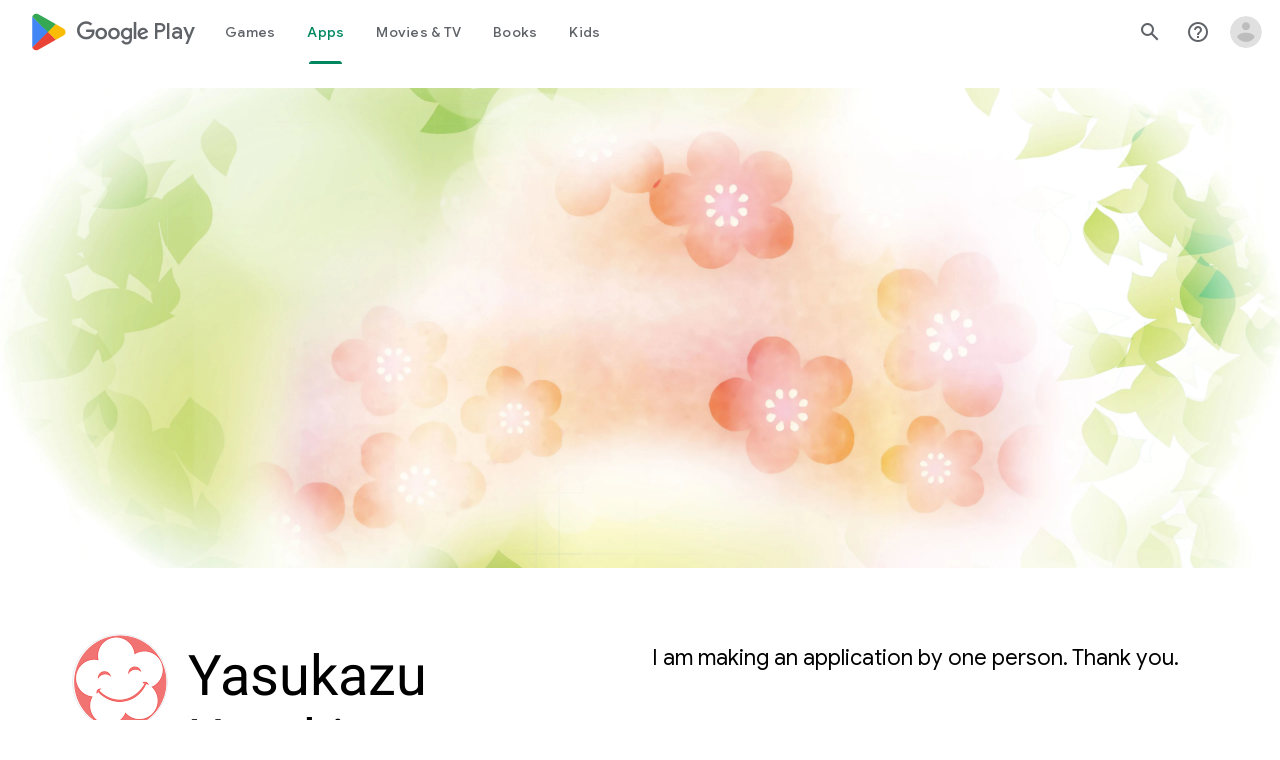

--- FILE ---
content_type: text/javascript; charset=UTF-8
request_url: https://www.gstatic.com/_/boq-play/_/js/k=boq-play.PlayStoreUi.en_US.QsOiTi-_lfI.2021.O/ck=boq-play.PlayStoreUi.Cze4boUNdSk.L.B1.O/am=G5Z7gD3vDwAASTDg98R_2BY/d=1/exm=LEikZe,_b,_tp,byfTOb,lsjVmc/excm=_b,_tp,developerdetailsview/ed=1/wt=2/ujg=1/rs=AB1caFUuFqpD4MXivxK8k_pripZQOUtrug/ee=EVNhjf:pw70Gc;EmZ2Bf:zr1jrb;Hs0fpd:jLUKge;JsbNhc:Xd8iUd;K5nYTd:ZDZcre;LBgRLc:SdcwHb;Me32dd:MEeYgc;NJ1rfe:qTnoBf;NPKaK:SdcwHb;NSEoX:lazG7b;Pjplud:EEDORb;QGR0gd:Mlhmy;Rdd4dc:WXw8B;SNUn3:ZwDk9d;ScI3Yc:e7Hzgb;Uvc8o:VDovNc;YIZmRd:A1yn5d;a56pNe:JEfCwb;cEt90b:ws9Tlc;d0xV3b:KoEHyd;dIoSBb:SpsfSb;dowIGb:ebZ3mb;eBAeSb:zbML3c;iFQyKf:QIhFr;ikbPFc:UfnShf;lOO0Vd:OTA3Ae;nAu0tf:z5Gxfe;oGtAuc:sOXFj;pXdRYb:MdUzUe;qQEoOc:KUM7Z;qafBPd:yDVVkb;qddgKe:xQtZb;sgjhQc:bQAegc;wR5FRb:O1Gjze;wZnI8b:Oh9t6d;xqZiqf:BBI74;yEQyxe:TLjaTd;yxTchf:KUM7Z;zxnPse:GkRiKb/dti=1/m=ws9Tlc,O6y8ed,aW3pY,GkRiKb,e5qFLc,IZT63,pw70Gc,n73qwf,UUJqVe,KUM7Z,O1Gjze,xUdipf,ZDZcre,OTA3Ae,ZwDk9d,RyvaUb,WO9ee,mI3LFb,m9oV,z5Gxfe,ArluEf,IcVnM,fPcQoe,vrGZEc,TSrO,LCkxpb,PrPYRd,MpJwZc,NwH0H,V3dDOb,lazG7b,XVMNvd,pYCIec,QIhFr,xQtZb,lwddkf,gychg,w9hDv,RMhBfe,SdcwHb,EFQ78c,Ulmmrd,A7fCU,mdR7q,hc6Ubd,JNoxi,MI6k7c,kjKdXe,BVgquf,SpsfSb,hKSk3e,Z5uLle,BBI74,MdUzUe,zbML3c,zr1jrb,Uas9Hd,pjICDe
body_size: 242989
content:
"use strict";_F_installCss(".EDId0c{position:relative}.nhh4Ic{position:absolute;left:0;right:0;top:0;z-index:1;pointer-events:none}.nhh4Ic[data-state=snapping],.nhh4Ic[data-state=cancelled]{transition:transform .2s}.MGUFnf{display:block;width:28px;height:28px;padding:15px;margin:0 auto;transform:scale(.7);background-color:#fafafa;border:1px solid #e0e0e0;border-radius:50%;box-shadow:0 2px 2px 0 rgba(0,0,0,.2);transition:opacity .4s}.nhh4Ic[data-state=resting] .MGUFnf,.nhh4Ic[data-state=cooldown] .MGUFnf{transform:scale(0);transition:transform .15s}.nhh4Ic .LLCa0e{stroke-width:3.6px}.nhh4Ic .LLCa0e{transform:translateZ(1px)}.nhh4Ic[data-past-threshold=false] .LLCa0e{opacity:.3}.rOhAxb{fill:#4285f4;stroke:#4285f4}.A6UUqe{display:none;stroke-width:3px}.A6UUqe,.tbcVO{width:28px;height:28px}.bQ7oke{position:absolute;width:0;height:0;overflow:hidden}.A6UUqe.qs41qe{animation-name:quantumWizSpinnerRotate;animation-duration:1568.63ms;animation-iteration-count:infinite;animation-timing-function:linear}.A6UUqe.qs41qe,.A6UUqe.SdoWjb{display:inline-block}.A6UUqe.qs41qe .ceIWpc{stroke:none;fill:none}.A6UUqe.sf4e6b .qjUCkf{stroke-width:0}.qjUCkf{transition:stroke-width .4s;transform-origin:14px 14px;stroke-dasharray:58.9 58.9;stroke-dashoffset:58.9;fill:none;transform:rotate(0deg)}.A6UUqe.SdoWjb .qjUCkf{transition-duration:0}.A6UUqe.iPwZeb .qjUCkf{animation-delay:-466ms,-466ms,-466ms}.A6UUqe.qs41qe .qjUCkf{animation-name:quantumWizSpinnerFillUnfill,quantumWizSpinnerRot,quantumWizSpinnerColors;animation-duration:1333ms,5332ms,5332ms;animation-iteration-count:infinite,infinite,infinite;animation-timing-function:cubic-bezier(.4,0,.2,1),steps(4),linear;animation-fill-mode:forwards}@keyframes quantumWizSpinnerRotate{from{transform:rotate(0deg)}to{transform:rotate(1turn)}}@keyframes quantumWizSpinnerFillUnfill{from{stroke-dashoffset:58.8}50%{stroke-dashoffset:0}to{stroke-dashoffset:-58.4}}@keyframes quantumWizSpinnerRot{from{transform:rotate(0deg)}to{transform:rotate(-1turn)}}@keyframes quantumWizSpinnerColors{0%{stroke:#4285f4}18%{stroke:#4285f4}25%{stroke:#db4437}43%{stroke:#db4437}50%{stroke:#f4b400}68%{stroke:#f4b400}75%{stroke:#0f9d58}93%{stroke:#0f9d58}100%{stroke:#4285f4}}:root{--boq-chrometransition-background:#eee;--boq-chrometransition-active-background-opacity:0.8}.KL4X6e{background:var(--boq-chrometransition-background);bottom:0;left:0;opacity:0;position:absolute;right:0;top:0}.TuA45b{opacity:var(--boq-chrometransition-active-background-opacity)}.EmVfjc{display:inline-block;position:relative;width:28px;height:28px}.Cg7hO{position:absolute;width:0;height:0;overflow:hidden}.xu46lf{width:100%;height:100%}.EmVfjc.qs41qe .xu46lf{animation:spinner-container-rotate 1568ms linear infinite}.ir3uv{position:absolute;width:100%;height:100%;opacity:0}.uWlRce{border-color:#4285f4}.GFoASc{border-color:#db4437}.WpeOqd{border-color:#f4b400}.rHV3jf{border-color:#0f9d58}.EmVfjc.qs41qe .ir3uv.uWlRce{animation:spinner-fill-unfill-rotate 5332ms cubic-bezier(.4,0,.2,1) infinite both,spinner-blue-fade-in-out 5332ms cubic-bezier(.4,0,.2,1) infinite both}.EmVfjc.qs41qe .ir3uv.GFoASc{animation:spinner-fill-unfill-rotate 5332ms cubic-bezier(.4,0,.2,1) infinite both,spinner-red-fade-in-out 5332ms cubic-bezier(.4,0,.2,1) infinite both}.EmVfjc.qs41qe .ir3uv.WpeOqd{animation:spinner-fill-unfill-rotate 5332ms cubic-bezier(.4,0,.2,1) infinite both,spinner-yellow-fade-in-out 5332ms cubic-bezier(.4,0,.2,1) infinite both}.EmVfjc.qs41qe .ir3uv.rHV3jf{animation:spinner-fill-unfill-rotate 5332ms cubic-bezier(.4,0,.2,1) infinite both,spinner-green-fade-in-out 5332ms cubic-bezier(.4,0,.2,1) infinite both}.HBnAAc{position:absolute;box-sizing:border-box;top:0;left:45%;width:10%;height:100%;overflow:hidden;border-color:inherit}.HBnAAc .X6jHbb{width:1000%;left:-450%}.xq3j6{display:inline-block;position:relative;width:50%;height:100%;overflow:hidden;border-color:inherit}.xq3j6 .X6jHbb{width:200%}.X6jHbb{position:absolute;top:0;right:0;bottom:0;left:0;box-sizing:border-box;height:100%;border-width:3px;border-style:solid;border-color:inherit;border-bottom-color:transparent;border-radius:50%;animation:none}.xq3j6.ERcjC .X6jHbb{border-right-color:transparent;transform:rotate(129deg)}.xq3j6.dj3yTd .X6jHbb{left:-100%;border-left-color:transparent;transform:rotate(-129deg)}.EmVfjc.qs41qe .xq3j6.ERcjC .X6jHbb{animation:spinner-left-spin 1333ms cubic-bezier(.4,0,.2,1) infinite both}.EmVfjc.qs41qe .xq3j6.dj3yTd .X6jHbb{animation:spinner-right-spin 1333ms cubic-bezier(.4,0,.2,1) infinite both}.EmVfjc.sf4e6b .xu46lf{animation:spinner-container-rotate 1568ms linear infinite,spinner-fade-out .4s cubic-bezier(.4,0,.2,1)}@keyframes spinner-container-rotate{to{transform:rotate(1turn)}}@keyframes spinner-fill-unfill-rotate{12.5%{transform:rotate(135deg)}25%{transform:rotate(270deg)}37.5%{transform:rotate(405deg)}50%{transform:rotate(540deg)}62.5%{transform:rotate(675deg)}75%{transform:rotate(810deg)}87.5%{transform:rotate(945deg)}to{transform:rotate(3turn)}}@keyframes spinner-blue-fade-in-out{from{opacity:.99}25%{opacity:.99}26%{opacity:0}89%{opacity:0}90%{opacity:.99}100%{opacity:.99}}@keyframes spinner-red-fade-in-out{from{opacity:0}15%{opacity:0}25%{opacity:.99}50%{opacity:.99}51%{opacity:0}}@keyframes spinner-yellow-fade-in-out{from{opacity:0}40%{opacity:0}50%{opacity:.99}75%{opacity:.99}76%{opacity:0}}@keyframes spinner-green-fade-in-out{from{opacity:0}65%{opacity:0}75%{opacity:.99}90%{opacity:.99}100%{opacity:0}}@keyframes spinner-left-spin{from{transform:rotate(130deg)}50%{transform:rotate(-5deg)}to{transform:rotate(130deg)}}@keyframes spinner-right-spin{from{transform:rotate(-130deg)}50%{transform:rotate(5deg)}to{transform:rotate(-130deg)}}@keyframes spinner-fade-out{from{opacity:.99}to{opacity:0}}.Fx1lse{text-align:center}.k8Lt0 .jy7Abe{position:absolute;left:50%;top:50%;transform:translate(-50%,-50%)}.PFAhAf{margin-top:5px;text-align:center}.XB8VBc{margin-left:8px}.p49u4b{margin-left:24px;margin-right:24px;margin-left:8px;margin-top:40px}@media screen and (min-width:600px){.p49u4b{margin-left:48px;margin-right:48px}}@media screen and (min-width:1280px){.p49u4b{margin-left:72px;margin-right:72px}}@media screen and (min-width:1440px){.p49u4b{margin-left:auto;margin-right:auto;max-width:1296px}}.mzy8ae .zmkQFc{font-size:18px;line-height:24px;margin-left:12px}sentinel{}");
this.default_PlayStoreUi=this.default_PlayStoreUi||{};(function(_){var window=this;
try{
var Gqa;_.Lo=function(a){return new Gqa(a[0].toLowerCase())};_.Mo=async function(a,b){_.We(a);a[_.Re]||_.yda(a);if(a.Di&&!a[_.Re])return Promise.resolve(_.Xe(a,b));const c=await new Promise((d,e)=>{a[_.Re](d,e)});return _.Kda(c,_.Qe(a),b?.optional)};_.No=function(a,b){_.We(a);const c=new _.$e;if(a[_.Re]){let e=null;return()=>e?e:e=_.Ve(c,()=>_.Mo(a,b))}let d=null;return()=>d?d:d=_.Ve(c,()=>_.Xe(a,b))};
_.Oo=function(a,b,c,d){if(a.length===0)throw Error("d");a=a.map(f=>{if(f instanceof Gqa)f=f.H;else throw Error("d");return f});const e=c.toLowerCase();if(a.every(f=>e.indexOf(f)!==0))throw Error("ma`"+c);b.setAttribute(c,d)};_.Po=function(a,b){b=_.qda(b.xI());try{const c=_.ze(a),d=new a;c&&_.Wea(c,d);return d}finally{_.Ce(b)}};_.Hqa=function(a){return _.ch(a)?a.getAttribute("jsname")==="coFSxe":!1};
_.Qo=function(a,b){b.id||(b.id="ow"+_.Xh(b));a.setAttribute("jsowner",b.id);a.__owner=b;var c=_.$l(b,_.Hqa);c&&(_.ah.has(c)||_.ah.set(c,[]),_.ah.get(c).push(a));(c=_.kh.get(b))||_.kh.set(b,c=[]);c.includes(a)||c.push(a);b.setAttribute("__IS_OWNER",!0)};_.sga.prototype.mt=_.r(25,function(a){return this.ni(a)});_.qn.prototype.Id=_.r(24,function(){return this.toggle(!1)});_.qn.prototype.Tc=_.r(21,function(a){return this.jf(function(b){_.Zl(b,a)})});_.Ro=function(a){return a.H.slice()};
_.So=function(a,b){const c=[];a.jf(function(d){(d=d.querySelector(b))&&c.push(d)});return new _.qn(c)};_.To=function(a){return a instanceof _.qn?a.el():a};Gqa=class{constructor(a){this.H=a}toString(){return this.H}};_.Uo=function(a){return(a.ownerDocument.compareDocumentPosition(a)&16)==16};_.Vo=function(a){try{const b=a&&a.activeElement;return b&&b.nodeName?b:null}catch(b){return null}};_.Wo=function(a){return a instanceof _.rn?a:new _.rn(_.To(a))};
var wva,Ava,Bva,Cva,Eva,Fva,Iva,Jva,us,Kva,Lva,yva,zva,Dva,rs,qs,xva;wva=function(a,b,c,d){const e=c.H;a[b]=d?(f,g,h)=>e(f,g,h,d):e};
Ava=function(a,b,c,d){var e=this[qs];const f=this[xva],g=_.gd(void 0,e.ZG),h=_.bd(a);if(h){var k=!1,m=e.RQ;if(m){e=(n,q,t)=>{if(t.length!==0)if(m[q])for(const w of t){n=yva(w);try{k=!0,f(g,n)}finally{zva(n)}}else d?.(a,q,t)};if(b==null)_.cd(h,e);else if(h!=null){const n=h[b];n&&e(h,b,n)}if(k){let n=a[_.Sb]|0;if(n&2&&n&2048&&!c?.Qda)throw Error();const q=_.fc(n),t=(w,y)=>{if(_.vd(a,w,q)!=null)switch(c?.dta){case 1:return;default:throw Error();}y!=null&&(n=_.qd(a,n,w,y,q));delete h[w]};b==null?_.oba(g,
g[_.Sb]|0,(w,y)=>{t(w,y)}):t(b,_.vd(g,b,q))}}}};Bva=function(a,b,c,d,e){const f=c.H;let g,h;a[b]=(k,m,n)=>f(k,m,n,h||(h=_.Md(qs,wva,Bva,d).ZG),g||(g=Cva(d)),e)};
Cva=function(a){let b=a[xva];if(b!=null)return b;const c=_.Md(qs,wva,Bva,a);b=c.f0?(d,e)=>(0,_.Eca)(d,e,c):(d,e)=>{for(;Dva(e)&&e.O!=4;){var f=e.ka,g=c[f];if(g==null){var h=c.RQ;h&&(h=h[f])&&(h=Eva(h),h!=null&&(g=c[f]=h))}if(g==null||!g(e,d,f)){h=e;g=h.na;rs(h);if(h.bZ)var k=void 0;else k=h.H.H-g,h.H.H=g,k=_.Via(h.H,k);g=void 0;h=d;k&&((g=h[_.ad]??(h[_.ad]=new _.aca))[f]??(g[f]=[])).push(k)}}if(d=_.bd(d))d.UU=c.A6[_.mja];return!0};a[xva]=b;a[_.mja]=Ava.bind(a);return b};
Eva=function(a){a=_.Ica(a);const b=a[0].H;if(a=a[1]){const c=Cva(a),d=_.Md(qs,wva,Bva,a).ZG;return(e,f,g)=>b(e,f,g,d,c)}return b};_.ss=function(a,b){return(c,d)=>{{const f={eW:!0};d&&Object.assign(f,d);c=yva(c,void 0,void 0,f);try{const g=new a,h=g.Me;Cva(b)(h,c);var e=g}finally{zva(c)}}return e}};_.ts=function(a,b){b=_.Ma(b);b!==void 0&&(a.href=b)};Fva=function(){let a=null;try{a=_.aa.localStorage||null}catch(b){}_.Mh.call(this,a)};
_.Gva=function(a){const b=new Fva;return _.qpa(b)?a?new _.Nh(b,a):b:null};_.Hva=function(a){if(a instanceof _.Dk)return a.Ur();if(a instanceof _.ue||(a=_.bf.Kb().Ur(a)))return a};
Iva=class{constructor(a,b,c,d){this.O=null;this.qa=!1;this.wa=null;this.H=this.ka=this.na=0;this.init(a,b,c,d)}init(a,b,c,{eP:d=!1,eW:e=!1}={}){this.eP=d;this.eW=e;a&&(a=_.wca(a,this.eW),this.O=a.buffer,this.qa=a.Jv,this.wa=null,this.na=b||0,this.ka=c!==void 0?this.na+c:this.O.length,this.H=this.na)}clear(){this.O=null;this.qa=!1;this.wa=null;this.H=this.ka=this.na=0;this.eP=!1}av(){if(this.qa)throw Error();return this.O}reset(){this.H=this.na}};Jva=[];us=[];Kva=function(a,{bZ:b=!1}={}){a.bZ=b};
Lva=class{constructor(a,b,c,d){if(Jva.length){const e=Jva.pop();e.init(a,b,c,d);a=e}else a=new Iva(a,b,c,d);this.H=a;this.na=this.H.H;this.O=this.ka=-1;Kva(this,d)}av(){return this.H.av()}reset(){this.H.reset();this.na=this.H.H;this.O=this.ka=-1}};yva=function(a,b,c,d){if(us.length){const e=us.pop();Kva(e,d);e.H.init(a,b,c,d);return e}return new Lva(a,b,c,d)};zva=function(a){a.H.clear();a.ka=-1;a.O=-1;us.length<100&&us.push(a)};
Dva=function(a){var b=a.H;if(b.H==b.ka)return!1;a.na=a.H.H;var c=_.ge(a.H)>>>0;b=c>>>3;c&=7;if(!(c>=0&&c<=5))throw Error();if(b<1)throw Error();a.ka=b;a.O=c;return!0};rs=function(a){switch(a.O){case 0:a.O!=0?rs(a):_.Sia(a.H);break;case 1:a=a.H;_.Tj(a,a.H+8);break;case 2:if(a.O!=2)rs(a);else{var b=_.ge(a.H)>>>0;a=a.H;_.Tj(a,a.H+b)}break;case 5:a=a.H;_.Tj(a,a.H+4);break;case 3:b=a.ka;do{if(!Dva(a))throw Error();if(a.O==4){if(a.ka!=b)throw Error();break}rs(a)}while(1);break;default:throw Error();}};
qs=Symbol();xva=Symbol();_.vs=function(a,b,c){if(!b&&!c)return null;const d=b?String(b).toUpperCase():null;return _.$l(a,function(e){return(!d||e.nodeName==d)&&(!c||typeof e.className==="string"&&_.oa(e.className.split(/\s+/),c))},!0)};_.ws=function(a){if(_.jn(a,"display")!="none")return _.sna(a);const b=a.style,c=b.display,d=b.visibility,e=b.position;b.visibility="hidden";b.position="absolute";b.display="inline";a=_.sna(a);b.display=c;b.position=e;b.visibility=d;return a};_.xs=function(a){return _.ws(a)};
_.Yh(Fva,_.Mh);var Mva=function(a){const b=_.gb(a).map(c=>_.Hva(c)).filter(c=>c instanceof _.ue);_.Ck(_.bf.Kb(),b);return _.fb(a,c=>c instanceof _.ue?_.Ze(_.cf(c)):_.Ze(c))};_.Ae({service:function(a,b){return Mva(b)}},!0);
var Awa,Bwa,Cwa,Dwa,Ewa,Fwa,Gwa;_.Es=function(a,b){_.Fh(a);_.we.has(a.toString());b&&_.we.has(b.toString())};Awa=/&/g;Bwa=/</g;Cwa=/>/g;Dwa=/"/g;Ewa=/'/g;Fwa=/\x00/g;Gwa=/[\x00&<>"']/;
_.Fs=function(a,b,c){b||(b={});c=c||window;let d;d=_.Ha(a)?a:_.La(typeof a.href!="undefined"?a.href:String(a));var e=self.crossOriginIsolated!==void 0,f="strict-origin-when-cross-origin";window.Request&&(f=(new Request("/")).referrerPolicy);var g=b.noreferrer;if(e&&g&&f==="unsafe-url")throw Error("Ya");f=g&&!e;a=b.target||a.target;g=[];let h=[],k=!1;for(var m in b){const n=b[m];switch(m){case "width":case "height":case "top":case "left":g.push(m+"="+n);break;case "target":break;case "noopener":case "noreferrer":n?
h.push(m):(k=!0,h.push(m+"=false"));break;case "attributionsrc":g.push(m+(n?"="+n:""));break;default:g.push(m+"="+(n?1:0))}}m=a!==void 0&&!["_blank","_self","_top","_parent",""].includes(a);m=_.Ab()&&m;_.qia&&e&&g.length===0&&h.length>0&&!m&&!k?(h.length===2&&(h=["noreferrer"]),_.kf(c,d,a,h[0])):(e=g.join(","),_.Ib()&&c.navigator&&c.navigator.standalone&&a&&a!="_self"?(e=_.Vl("A"),_.jf(e,d),e.target=a,f&&(e.rel="noreferrer"),((b=b.attributionsrc)||b==="")&&e.setAttribute("attributionsrc",b),b=document.createEvent("MouseEvent"),
b.initMouseEvent("click",!0,!0,c,1),e.dispatchEvent(b)):f?(c=_.kf(c,"",a,e),b=_.Ja(d),c&&(c.opener=null,b===""&&(b="javascript:''"),Gwa.test(b)&&(b.indexOf("&")!=-1&&(b=b.replace(Awa,"&amp;")),b.indexOf("<")!=-1&&(b=b.replace(Bwa,"&lt;")),b.indexOf(">")!=-1&&(b=b.replace(Cwa,"&gt;")),b.indexOf('"')!=-1&&(b=b.replace(Dwa,"&quot;")),b.indexOf("'")!=-1&&(b=b.replace(Ewa,"&#39;")),b.indexOf("\x00")!=-1&&(b=b.replace(Fwa,"&#0;"))),b=_.Ba('<meta name="referrer" content="no-referrer"><meta http-equiv="refresh" content="0; url='+
b+'">'),(c=c.document)&&c.write&&(c.write(_.Ca(b)),c.close()))):((c=_.kf(c,d,a,e))&&b.noopener&&(c.opener=null),c&&b.noreferrer&&(c.opener=null)))};
var Hwa,Iwa,Jwa,Kwa,Gs,Lwa,Nwa,Owa,Swa,Uwa,Vwa,Wwa,Xwa,Twa,Rwa,Pwa,Ywa,Ms,Qwa;Hwa=function(a){try{return new URL(a,window.document.baseURI)}catch(b){return new URL("about:invalid")}};Iwa=function(a,b){const c=b.createRange();c.selectNode(b.body);a=_.Ba(a);return c.createContextualFragment(_.Ca(a))};Jwa=function(a){a=a.nodeName;return typeof a==="string"?a:"FORM"};Kwa=function(a){a=a.nodeType;return a===1||typeof a!=="number"};Gs=function(a,b,c){a.setAttribute(b,c)};
Lwa=function(a){return a.Vk.map(b=>{const c=b.xQ;return`${b.url}${c?` ${c}`:""}`}).join(" , ")};_.Mwa=function(a){if(a==null)return a;if(typeof a==="bigint")return a>=0&&(0,_.Oc)(a)?a=Number(a):(a=(0,_.Nc)(64,a),a=(0,_.Oc)(a)?Number(a):String(a)),a;if(_.xc(a))return typeof a==="number"?_.Lc(a):_.Mc(a)};_.Hs=function(a,b,c){_.ih(a,b,c)};_.Is=function(a,...b){const c=[a[0]];for(let d=0;d<b.length;d++)c.push(String(b[d])),c.push(a[d+1]);return _.Ga(c.join(""))};
_.Js=function(a){const b=[];for(let c=0;c<arguments.length;c++){const d=arguments[c];if(Array.isArray(d))for(let e=0;e<d.length;e+=8192){const f=_.Js.apply(null,_.caa(d,e,e+8192));for(let g=0;g<f.length;g++)b.push(f[g])}else b.push(d)}return b};_.Ks=function(a,b,c,d){d&&(c=c.bind(d));let e;return e=_.eh(a,b,function(f){_.fh(e);return c(f)},null)};Nwa=function(a){return(a=_.Hva(a))?_.Ak(_.Gf.Kb(),a):void 0};Owa=function(a,b){a&&_.bf.Kb().register(a,b)};
Swa=function(a){var b=_.Ke();const c=Nwa(a);if((typeof a!=="function"||_.Se(a))&&!c)return _.Ye("Service key must be a ServiceId, InjectionKey, or Service constructor that is registered.");a=c?.toString()??a;var d=Pwa(a);if(d)return d;let e,f;d=new _.Me((g,h)=>{e=g;f=h});!Qwa.has(a)&&Rwa(a,d);(typeof a==="string"?_.af(_.bf.Kb(),c):_.ff(a)).flatMap(g=>_.Se(g)?_.yg(c,g,new _.Gm(b,g)):_.ff(_.Po(g,new _.Gm(b,g)))).Bi(e,f);return d};
_.Ls=function(a,b){Owa(a,b);b[_.Re]=(c,d)=>{Swa(b).Bi(c,d)};b.description="Constructor: "+String(a)};_.Ns=function(a,b){b&&_.bf.Kb().register(b,a);a.Di=_.Ge("root",()=>{var c=_.Ke();var d=Nwa(a);if(typeof a==="function"&&_.Se(a))throw Error("lc`"+_.Qe(a));d=d?.toString()??a;var e=Ms.O.get(d);if(e)d=e;else{e=typeof a==="function"?a:_.Gja(_.bf.Kb(),a.Ur());if(!e)throw Error("mc`"+a);c=_.Po(e,new _.Gm(c,e));Qwa.has(d)||(e=Ms,Twa(e,d),e.O.set(d,c));d=c}return d},b||a)};
Uwa=["data:","http:","https:","mailto:","ftp:"];Vwa=function(a,b,c){c=a.H.get(c);return c?.has(b)?c.get(b):a.na.has(b)?{Gm:1}:(c=a.qa.get(b))?c:a.O&&[...a.O].some(d=>b.indexOf(d)===0)?{Gm:1}:{Gm:0}};
Wwa=function(a,b,c){const d=Jwa(b);c=c.createElement(d);b=b.attributes;for(const {name:h,value:k}of b){var e=Vwa(a.ka,h,d),f;a:{if(f=e.conditions)for(const [m,n]of f){f=n;var g=b.getNamedItem(m)?.value;if(g&&!f.has(g)){f=!1;break a}}f=!0}if(f)switch(e.Gm){case 1:Gs(c,h,k);break;case 2:throw Error();case 3:Gs(c,h,k.toLowerCase());break;case 4:a.na?(e=a.na(k),Gs(c,h,e)):Gs(c,h,k);break;case 5:a.H?(e={type:2,attributeName:h,nZ:d},f=Hwa(k),(e=a.H(f,e))&&Gs(c,h,e.toString())):Gs(c,h,k);break;case 6:if(a.H){e=
{type:2,attributeName:h,nZ:d};f=[];for(const m of k.split(",")){const [n,q]=m.trim().split(/\s+/,2);f.push({url:n,xQ:q})}g=f;f={Vk:[]};for(const m of g)g=Hwa(m.url),(g=a.H(g,e))&&f.Vk.push({url:g.toString(),xQ:m.xQ});Gs(c,h,Lwa(f))}else Gs(c,h,k);break;case 7:e=k;if(a.O){e={type:2,attributeName:h,nZ:d};f=Hwa(k);e=a.O(f,e);if(e===null)break;e=e.toString()}a:{g=void 0;f=e;try{g=new URL(f)}catch(m){f="https:";break a}f=g.protocol}e=f!==void 0&&Uwa.indexOf(f.toLowerCase())!==-1?e:"about:invalid#zClosurez";
Gs(c,h,e)}}return c};
Xwa=function(a,b,c){b=Iwa(b,c);b=document.createTreeWalker(b,5,g=>{if(g.nodeType===3)g=1;else if(Kwa(g))if(g=Jwa(g),g===null)g=2;else{var h=a.ka;g=g!=="FORM"&&(h.ka.has(g)||h.H.has(g))?1:2}else g=2;return g});var d=b.nextNode();const e=c.createDocumentFragment();let f=e;for(;d!==null;){let g;if(d.nodeType===3)a.qa&&f.nodeName==="STYLE"?(d=a.qa(d.data),g=document.createTextNode(d)):g=document.createTextNode(d.data);else if(Kwa(d))g=Wwa(a,d,c);else throw Error("d");f.appendChild(g);if(d=b.firstChild())f=
g;else for(;!(d=b.nextSibling())&&(d=b.parentNode());)f=f.parentNode}return e};_.qn.prototype.tE=_.r(23,function(a){(new _.qn([a])).append(this);return this});_.Ml.prototype.mx=_.r(15,function(a,b,c){return _.sla(this.H,arguments)});_.ii.prototype.kq=_.r(0,function(a){var b=document.implementation.createHTMLDocument("");a=Xwa(this,a,b);b=b.body;b.appendChild(a);b=(new XMLSerializer).serializeToString(b);b=b.slice(b.indexOf(">")+1,b.lastIndexOf("</"));return _.Ba(b)});
_.Os=function(a,b){return _.So(a,'[jsname="'+b+'"]')};_.Ps=class extends _.Im{static Na(){return{}}wf(a){_.Hm(this,a)}};Twa=function(a,b){a.O.has(b);a.H.has(b)};Rwa=function(a,b){var c=Ms;Twa(c,a);c.H.set(a,b);b.Bi(d=>{c.O.set(a,d);c.H.delete(a)},d=>{d instanceof _.loa&&c.H.get(a)===b&&c.H.delete(a)})};Pwa=function(a){var b=Ms;const c=b.O.get(a);if(!Qwa.has(a))return c?_.ff(c):b.H.get(a)};
Ywa=class{constructor(){this.O=new Map;this.H=new Map}dispose(a){if(a){for(const b of[...this.O.values()].reverse())b?.dispose&&b.dispose();for(const b of[...this.H.values()].reverse())b.map(c=>{c?.dispose&&c.dispose()})}this.O.clear();this.H.clear()}};Ms=new Ywa;Qwa=new Set;
_.Es(_.tl,_.sl);
_.u("ws9Tlc");
var gRa=class{constructor(){this.H=window}get(){return this.H}O(){return this.H.document}find(a){return(new _.rn(this.H.document.documentElement)).find(a)}};_.Ns(gRa,_.sl);
_.v();
var wxa;_.dt=function(a){_.Of.call(this);this.O=a||window;this.ka=_.bl(this.O,"resize",this.na,!1,this);this.H=_.Pl(this.O)};_.Yh(_.dt,_.Of);_.xxa=function(a){a=a||window;const b=_.Xh(a);return wxa[b]=wxa[b]||new _.dt(a)};wxa={};_.dt.prototype.Gc=function(){_.dt.Jf.Gc.call(this);this.ka&&(_.fl(this.ka),this.ka=null);this.H=this.O=null};_.dt.prototype.na=function(){const a=_.Pl(this.O);_.Ll(a,this.H)||(this.H=a,this.dispatchEvent("resize"))};
_.u("n73qwf");
var et;et=function(a){_.Of.call(this);this.ka=a?a.getWindow():window;this.wa=this.ka.devicePixelRatio>=1.5?2:1;this.O=(0,_.ab)(this.Ba,this);this.na=null;(this.H=this.ka.matchMedia?this.ka.matchMedia("(min-resolution: 1.5dppx), (-webkit-min-device-pixel-ratio: 1.5)"):null)&&typeof this.H.addListener!=="function"&&typeof this.H.addEventListener!=="function"&&(this.H=null)};
_.ft=function(a,b){_.Sa.call(this);this.qa=a;if(b){if(this.ka)throw Error("uc");this.ka=b;this.O=_.Wg(b);this.H=new _.dt(_.Sl(b));this.H.Eb=this.qa.qa;this.na=new et(this.O);this.na.start()}};_.Yh(et,_.Of);et.prototype.start=function(){this.H&&(typeof this.H.addEventListener==="function"?(this.H.addEventListener("change",this.O),this.na=()=>{this.H.removeEventListener("change",this.O)}):(this.H.addListener(this.O),this.na=()=>{this.H.removeListener(this.O)}))};
et.prototype.Ba=function(){const a=this.ka.devicePixelRatio>=1.5?2:1;this.wa!=a&&(this.wa=a,this.dispatchEvent("l"))};et.prototype.Gc=function(){this.na&&this.na();et.Jf.Gc.call(this)};_.Yh(_.ft,_.Sa);_.ft.prototype.ee=function(){return this.ka};_.ft.prototype.Gq=function(){return this.O};_.ft.prototype.Gc=function(){this.O=this.ka=null;this.H&&(this.H.dispose(),this.H=null);_.da(this.na);this.na=null};_.ye(_.Dl,_.ft);_.$a().fk(function(a){const b=new _.ft(a,document);_.zn(a,_.Dl,b)});
_.v();
_.gza=function(){const a=_.Ke();if(!a)throw Error("Lc");return a};_.hza=function(a){if(a instanceof _.ue)return a;const b=_.ze(a);if(!b)throw Error("Mc`"+_.Qe(a));return b};_.Rt=function(a){const b=_.hza(a);return{Di:_.Ge(null,()=>_.gza().get(b),a)}};
_.fO=function(a,b,c){Array.isArray(c)&&(c=c.join(" "));const d="aria-"+b;c===""||c==void 0?(Uwb||(Uwb={atomic:!1,autocomplete:"none",dropeffect:"none",haspopup:!1,live:"off",multiline:!1,multiselectable:!1,orientation:"vertical",readonly:!1,relevant:"additions text",required:!1,sort:"none",busy:!1,disabled:!1,hidden:!1,invalid:"false"}),c=Uwb,b in c?a.setAttribute(d,c[b]):a.removeAttribute(d)):a.setAttribute(d,c)};_.Vwb=function(a){return new _.yh(a.left,a.top,a.right-a.left,a.bottom-a.top)};
_.Wwb=function(a,b){b=b||_.Ql(document);var c=b||_.Ql(document);var d=_.ln(a),e=_.ln(c),f=_.una(c);let g;c==_.Ql(document)?(g=d.x-c.scrollLeft,d=d.y-c.scrollTop):(g=d.x-e.x-f.left,d=d.y-e.y-f.top);a=_.sna(a);e=c.clientHeight-a.height;f=c.scrollLeft;let h=c.scrollTop;f+=Math.min(g,Math.max(g-(c.clientWidth-a.width),0));h+=Math.min(d,Math.max(d-e,0));c=new _.gg(f,h);b.scrollLeft=c.x;b.scrollTop=c.y};var Uwb;
_.gO=function(a,b,c){_.Sa.call(this);this.Fa=c!=null?(0,_.ab)(a,c):a;this.Ba=b;this.wa=(0,_.ab)(this.j4,this);this.O=!1;this.ka=0;this.na=this.H=null;this.qa=[]};_.Yh(_.gO,_.Sa);_.l=_.gO.prototype;_.l.RW=function(a){this.qa=arguments;this.O=!1;this.H?this.na=_.Pf()+this.Ba:this.H=_.gl(this.wa,this.Ba)};_.l.stop=function(){this.H&&(_.hl(this.H),this.H=null);this.na=null;this.O=!1;this.qa=[]};_.l.pause=function(){++this.ka};
_.l.resume=function(){this.ka&&(--this.ka,!this.ka&&this.O&&(this.O=!1,this.Fa.apply(null,this.qa)))};_.l.Gc=function(){this.stop();_.gO.Jf.Gc.call(this)};_.l.j4=function(){this.H&&(_.hl(this.H),this.H=null);this.na?(this.H=_.gl(this.wa,this.na-_.Pf()),this.na=null):this.ka?this.O=!0:(this.O=!1,this.Fa.apply(null,this.qa))};
_.u("O6y8ed");
var Xwb=function(a){_.Sa.call(this);this.H=a||_.Wg();this.O={};this.ka={}},Zwb;_.Yh(Xwb,_.Sa);Xwb.prototype.Gc=function(){_.db(this.O,this.H.removeNode,this.H);this.ka=this.H=this.O=null;Xwb.Jf.Gc.call(this)};Zwb=function(a,b,c){c=c||"polite";const d=_.Ywb(a,c);var e=a.ka[c];e=e&&e===b?b+"\u00a0":b;b&&(a.ka[c]=e);_.Zl(d,e)};
_.Ywb=function(a,b){let c=a.O[b];if(c)return c.removeAttribute("aria-hidden"),c;c=_.Xg(a.H,"DIV");c.id=`goog-lr-${_.Xh(c)}`;c.style.position="absolute";c.style.top="-1000px";c.style.height="1px";c.style.overflow="hidden";_.fO(c,"live",b);_.fO(c,"atomic","true");a.H.H.body.appendChild(c);return a.O[b]=c};_.hO=class{constructor(){this.O=new Xwb(_.Xe(_.Rt(_.ft)).Gq());this.ka=new _.gO(this.na,2E4,this)}H(a,b){_.gl(function(){Zwb(this.O,a,b);this.ka.RW(b)},100,this)}na(a){Zwb(this.O,"",a)}};_.Ns(_.hO,_.vl);
_.v();
_.u("cEt90b");
_.Bza=function(a,b){for(const c in a)if(a[c]==b)return!0;return!1};_.Cza=function(a){a=a.match(_.qf);return _.of(a[1],null,a[3],a[4])};_.Tt=new _.Ek(_.tl);
_.v();
_.Cu=_.A("L1AAkb");_.xe(_.Cu);
_.CRa=function(a,b){if(a.classList)Array.prototype.forEach.call(b,function(d){_.an(a,d)});else{var c={};Array.prototype.forEach.call(_.Xm(a),function(d){c[d]=!0});Array.prototype.forEach.call(b,function(d){c[d]=!0});b="";for(const d in c)b+=b.length>0?" "+d:d;_.Ym(a,b)}};_.DRa=function(a,b){a.classList?Array.prototype.forEach.call(b,function(c){_.fna(a,c)}):_.Ym(a,Array.prototype.filter.call(_.Xm(a),function(c){return!_.oa(b,c)}).join(" "))};
_.ERa=class{constructor(){this.promise=new Promise((a,b)=>{this.resolve=a;this.reject=b})}};
_.FRa=function(a,b,c,d){let e=0,f=a.length,g;for(;e<f;){const h=e+(f-e>>>1);let k;c?k=b.call(void 0,a[h],h,a):k=b(d,a[h]);k>0?e=h+1:(f=h,g=!k)}return g?e:-e-1};_.dv=function(a,b,c){return _.FRa(a,c||_.daa,!1,b)};_.ev=function(a){return a.H.length==0?null:new _.rn(a.H[a.H.length-1])};_.fv=function(a){_.Vm(a).qa()};_.GRa=1;_.HRa=16;var IRa,JRa,hv,KRa,LRa,MRa,NRa,ORa,PRa,QRa,SRa,RRa;_.gv=function(){};IRa=[[],[]];JRa=0;hv=new Set;KRa=null;LRa=0;MRa=0;NRa=0;_.iv=0;ORa=0;PRa=function(a,b){this.H=this.O=void 0;this.na=!1;this.ka=window;this.qa=b;this.wa=a};_.l=PRa.prototype;_.l.measure=function(a){this.O=a;return this};_.l.Qb=function(a){this.H=a;return this};_.l.zf=function(){this.na=!0;return this};_.l.window=function(a){this.ka=a;return this};
_.l.Nb=function(){return QRa({measure:this.O,Qb:this.H,mfa:this.wa,window:this.ka,zf:this.na},this.qa)};_.jv=function(a,b){return new PRa(b?b:_.gv,a)};
QRa=function(a,b){const c=ORa++,d=Math.max(a.measure?a.measure.length:0,a.Qb?a.Qb.length:0),e={id:c,F0:a.measure,L0:a.Qb,context:b,args:[]};let f=e;return function(){var g=f.Ed!==0;g&&(f=Object.assign({Ed:0},e));b||(f.context=this);f.args=Array.prototype.slice.call(arguments);d>arguments.length&&f.args.push(new a.mfa);g&&(g=JRa,!a.zf||_.iv==0||a.measure&&_.iv!=1||(g=(g+1)%2),IRa[g].push(f));return RRa(a.window)}};
SRa=function(a,b){const c={};let d;_.iv=1;for(var e=0;e<a.length;++e){d=a[e];var f=d.args[d.args.length-1];f&&typeof f==="object"&&(f.now=b);if(d.F0){d.Ed=1;try{d.F0.apply(d.context,d.args)}catch(g){c[e]=!0,_.ca(g)}}}_.iv=2;for(e=0;e<a.length;++e)if(d=a[e],(f=d.args[d.args.length-1])&&typeof f==="object"&&(f.now=b),!c[e]&&d.L0){d.Ed=2;try{d.L0.apply(d.context,d.args)}catch(g){_.ca(g)}}LRa>0&&b>1&&(a=b-LRa,a<500&&(_.HRa+=a,_.GRa++,a>100&&MRa++,NRa<a&&(NRa=a)));LRa=hv.size&&b>1?b:0};
RRa=function(a){if(!hv.has(a)){hv.size||(KRa=new _.ERa);hv.add(a);const b=KRa.resolve;a.requestAnimationFrame(c=>{hv.clear();const d=IRa[JRa];JRa=(JRa+1)%2;try{SRa(d,c)}finally{_.iv=0,d.length=0}b()})}return KRa.promise};_.TRa=function(a,b){const c=_.iv;try{return _.iv=2,a.apply(b)}finally{_.iv=c}};
_.msb=function(a,b,c){let d;b instanceof _.gg?(d=b.x,b=b.y):(d=b,b=c);a.style.left=_.on(d,!1);a.style.top=_.on(b,!1)};_.nsb=function(a){if(a>=48&&a<=57||a>=96&&a<=106||a>=65&&a<=90||_.vh&&a==0)return!0;switch(a){case 32:case 43:case 63:case 64:case 107:case 109:case 110:case 111:case 186:case 59:case 189:case 187:case 61:case 188:case 190:case 191:case 192:case 222:case 219:case 220:case 221:case 163:case 58:return!0;case 173:case 171:return _.wh;default:return!1}};
_.VM=!1;
_.u("L1AAkb");
var zwb,Bwb,Cwb,Dwb,Awb,Ewb,Fwb;_.YN=function(a){return a?_.Sl(_.gh(a)):_.Sl()};zwb=function(a,b){a=a.tabIndex||0;b=b.tabIndex||0;return a>0&&b>0?a-b:a>0?-1:b>0?1:0};Bwb=function(a,b){const c=zwb(a,b);return c!==0?c:Awb(a,b)};Cwb=function(a,b){for(;b=b.previousSibling;)if(b==a)return-1;return 1};Dwb=function(a,b){const c=a.parentNode;if(c==b)return-1;for(;b.parentNode!=c;)b=b.parentNode;return Cwb(b,a)};
Awb=function(a,b){if(a==b)return 0;if(a.compareDocumentPosition)return a.compareDocumentPosition(b)&2?1:-1;if("sourceIndex"in a||a.parentNode&&"sourceIndex"in a.parentNode){var c=a.nodeType==1,d=b.nodeType==1;if(c&&d)return a.sourceIndex-b.sourceIndex;const e=a.parentNode,f=b.parentNode;return e==f?Cwb(a,b):!c&&_.Rg(e,b)?-1*Dwb(a,b):!d&&_.Rg(f,a)?Dwb(b,a):(c?a.sourceIndex:e.sourceIndex)-(d?b.sourceIndex:f.sourceIndex)}d=_.gh(a);c=d.createRange();c.selectNode(a);c.collapse(!0);a=d.createRange();a.selectNode(b);
a.collapse(!0);return c.compareBoundaryPoints(_.aa.Range.START_TO_END,a)};Ewb=!1;Fwb=function(a){function b(d){switch(d.keyCode){case 9:case 38:case 40:case 37:case 39:_.VM=!0}}if(!Ewb){Ewb=!0;var c=()=>{_.bl(a.body,"keydown",b,!0)};a.body?c():a.addEventListener("DOMContentLoaded",c)}};
_.Gwb=class{constructor(a){this.O=a?new _.rn(a):new _.qn([])}H(){let a=this.O.el();for(let b=0;b<10&&a&&(!a.isConnected||(a.focus(),a.ownerDocument?.activeElement!==a));b++)a=_.$l(a,c=>c["wiz-focus-redirect-target"],!0)?.["wiz-focus-redirect-target"]}Ua(){return this.O}};var Iwb,Lwb,$N,Owb,Qwb,Rwb,Jwb,Twb,Mwb;_.ZN=function(a,b=null,{VY:c}={}){(a=_.Vo(_.gh(b||a.H.H.document)))&&a.tagName!=="BODY"||(a=c??a);a&&_.ch(b)&&a.tagName!=="BODY"&&(b["wiz-focus-redirect-target"]=a);return new _.Gwb(a)};Iwb=function(a,b,{Sf:c=!0,preventScroll:d=!1}={}){const e=$N(a),f=$N(a);_.eh(e.el(),"focus",function(){_.Hwb(this,b,{Sf:c,preventScroll:d})},a);_.eh(f.el(),"focus",function(){_.aO(this,b,{Sf:c,preventScroll:d})},a);b.children().first().before(e);b.append(f)};
_.Kwb=function(a,b,c,{Sf:d=!0,preventScroll:e=!1}={}){_.jv(a).measure(function(f){var g=_.Ro(Jwb(this,b,{Sf:d}));c.el()!==null&&g.includes(c.el())?f.zh=c:(g=_.Ro(_.bO(this,b,{Sf:d})),f.zh=g[0])}).Qb(function(f){f.zh&&f.zh.focus({preventScroll:e})}).window(_.YN(c.el())).Nb()()};
Lwb=function(a,b,{Sf:c=!0,preventScroll:d=!1}={}){_.jv(a).measure(function(e){const f=_.bO(this,b,{Sf:c}),g=f.filter(function(h){return h.hasAttribute("autofocus")});g.size()>0?e.zh=g.Rc(0):f.size()>0&&(e.zh=f.Rc(0))}).Qb(function(e){e.zh&&e.zh.focus({preventScroll:d})}).window(_.YN(b.el())).Nb()()};_.cO=function(a,b,c){({Sf:e=!0,preventScroll:d=!1}={});var d,e;Iwb(a,b,{Sf:e,preventScroll:d});c?_.Kwb(a,b,c,{Sf:e,preventScroll:d}):b.el().contains(_.Vo(a.H.H.document))||Lwb(a,b,{Sf:e,preventScroll:d})};
$N=function(a){a=new _.rn(a.H.H.document.createElement("div"));_.sn(a,"tabindex",0);_.sn(a,"aria-hidden","true");a.yb("pw1uU");return a};_.Hwb=function(a,b,{Sf:c=!0,preventScroll:d=!1}={}){_.jv(a).measure(function(e){const f=_.bO(this,b,{Sf:c});f.size()>0&&(e.zh=f.Rc(-1))}).Qb(function(e){e.zh&&e.zh.focus({preventScroll:d})}).window(_.YN(b.el())).Nb()()};
_.aO=function(a,b,{Sf:c=!0,preventScroll:d=!1}={}){_.jv(a).measure(function(e){const f=_.bO(this,b,{Sf:c});f.size()>0&&(e.zh=f.Rc(0))}).Qb(function(e){e.zh&&e.zh.focus({preventScroll:d})}).window(_.YN(b.el())).Nb()()};_.Nwb=function(a,b){return b.hasAttribute("autofocus")||b.hasAttribute("tabindex")||["A","INPUT","TEXTAREA","SELECT","BUTTON"].includes(b.tagName)?Mwb(a,b,-1,{Sf:!1}):!1};
Owb=function(a,b,{Sf:c=!0}={}){const d=b.el();a=_.Ro(_.bO(a,_.Wo(d.ownerDocument.body),{Sf:c}));b=_.dv(a,0,(e,f)=>Awb(d,f));b>=0?(a.sort(zwb),b=_.dv(a,0,(e,f)=>Bwb(d,f))):b=-b-1;return b===0?new _.rn(a[a.length-1]):new _.rn(a[b-1])};_.Pwb=function(a,b,{Sf:c=!0}={}){const d=b.el();a=_.Ro(_.bO(a,_.Wo(d.ownerDocument.body),{Sf:c}));b=_.dv(a,0,(e,f)=>Awb(d,f));b>=0?(a.sort(zwb),b=_.dv(a,0,(e,f)=>Bwb(d,f))):b=-b-2;return b===a.length-1?new _.rn(a[0]):new _.rn(a[b+1])};
Qwb=function(a,b,{Sf:c=!0}={}){_.jv(a).measure(function(d){d.zh=_.Pwb(this,b,{Sf:c})}).Qb(function(d){d.zh&&d.zh.focus()}).window(_.YN(b.el())).Nb()()};Rwb=function(a,b,{Sf:c=!0}={}){_.jv(a).measure(function(d){d.zh=Owb(this,b,{Sf:c})}).Qb(function(d){d.zh&&d.zh.focus()}).window(_.YN(b.el())).Nb()()};
_.Swb=function(a,b,c){({Ysa:k=!0,Sf:d=!0}={});var d,e=$N(a);const f=$N(a),g=$N(a),h=$N(a);_.eh(e.el(),"focus",function(){_.aO(this,b,{Sf:d})},a);_.eh(f.el(),"focus",function(){_.jv(this).measure(function(m){_.Nwb(this,c.el())?m.zh=c:m.zh=Owb(this,c,{Sf:d})}).Qb(function(m){m.zh&&m.zh.focus()}).window(_.YN(b.el())).Nb()()},a);_.eh(g.el(),"focus",function(){_.jv(this).measure(function(m){m.zh=_.Pwb(this,c,{Sf:d})}).Qb(function(m){m.zh&&m.zh.focus()}).window(_.YN(b.el())).Nb()()},a);_.eh(h.el(),"focus",
function(){_.Hwb(this,b,{Sf:d})},a);c.after(h);c.after(e);b.children().first().before(f);b.append(g);if(k){var k=$N(a);e=$N(a);_.eh(k.el(),"focus",function(){Qwb(this,_.ev(b.children()),{Sf:d})},a);_.eh(e.el(),"focus",function(){Rwb(this,b.children().first(),{Sf:d})},a);b.children().first().before(k);b.append(e)}};_.bO=function(a,b,{Sf:c=!0}={}){return Twb(a,b,0,{Sf:c})};_.dO=function(a,b){a.find(".pw1uU").remove();b&&b.parent().find(".pw1uU").remove()};
Jwb=function(a,b,{Sf:c=!0}={}){return Twb(a,b,-1,{Sf:c})};Twb=function(a,b,c,{Sf:d}){return b.find("[autofocus], [tabindex], a, input, textarea, select, button").filter(e=>Mwb(a,e,c,{Sf:d}))};
Mwb=function(a,b,c,{Sf:d}){if(b.getAttribute("disabled")!=null||b.getAttribute("hidden")!=null||d&&(b.getAttribute("aria-disabled")=="true"||b.getAttribute("aria-hidden")=="true")||b.tabIndex<c||!(b.getBoundingClientRect().width>0)||_.Zm(b,"pw1uU"))return!1;if(b.getAttribute("type")=="radio")return b.checked||!a.H.H.document.querySelector(`[name="${b.getAttribute("name")}"]:checked`);a=a.H.get().getComputedStyle(b);return a.display!=="none"&&a.visibility!=="hidden"};
_.eO=class{constructor(){this.H=_.Xe(_.Tt);Fwb(this.H.H.document)}};_.Ns(_.eO,_.Cu);
_.v();
_.u("aW3pY");
_.DO=class extends _.eO{};_.Ns(_.DO,_.Jl);
_.v();
_.Fh(_.jla);
_.u("GkRiKb");
_.Ls(_.ila,class extends _.Ps{update(){}});
_.v();
_.Ut=function(a){const b=a.indexOf("#");return b<0?a:a.slice(0,b)};_.Vt=function(a){a=a.match(_.qf);return _.of(null,null,null,null,a[5],a[6],a[7])};_.Dza=class{};
_.zRa=new Set([1]);_.ARa=new Set;
_.u("e5qFLc");
var URa,VRa;URa=function(a){let b;_.$g(a,c=>_.Zg(c)?(b=_.Zg(c),!0):!1,!0);return b||a};
_.XRa=function(a,b){let c;_.ka(a.H,function(d){if(!c){var e=d.oa().el();if(_.Rg(e.ownerDocument,e)){if(b instanceof Element){if(!_.Uo(b)||e!=b&&!_.Rg(e,URa(b)))return}else if(typeof b=="function"){if(!b(d))return}else if(typeof b=="string"){e=b.match(_.qf);const f=d.Ee.H.match(_.qf);if(e[5]!=f[5]||e[7]!=f[7]||!VRa(e[6],f[6]))return}else if("function"==typeof _.WRa&&b instanceof _.WRa){if(!d.matches(b))return}else if("function"==typeof _.kv&&b instanceof _.kv){if(d!=b)return}else return;c=d}else _.lv(this,
d)}},a);return c};VRa=function(a,b){if(!a&&!b)return!0;if(!a||!b)return!1;let c={},d={},e=c;const f=(g,h)=>{e[g]||(e[g]=[]);e[g].push(h)};_.wf(a,f);e=d;_.wf(b,f);if(!_.gaa(_.ib(c).sort(),_.ib(d).sort()))return!1;a=_.ib(c);for(const g of a)if(a=c[g].sort(),b=d[g].sort(),!_.gaa(a,b))return!1;return!0};_.lv=function(a,b){_.sa(a.H,b);b.oa().trigger("YjGWLc",b);return _.jv(a).Qb(()=>{b.oa().remove();_.Vm(b.oa().el()).qa()}).zf().Nb()()};_.YRa=function(a){for(;a.H.length>(a.O?3:5);)_.lv(a,a.H.shift())};
_.ZRa=class extends _.Ps{constructor(){super();this.H=[];this.O=!1}find(a){if(a=_.XRa(this,a))return a}getAll(){return this.H.slice()}replace(a,b){this.H.splice(this.H.indexOf(a),1);b.oa().el();this.H.push(b);_.YRa(this)}flush(a,b){const c=[];_.ka(this.H,function(d){a&&!a.call(b,d)||c.push(_.lv(this,d))},this);return Promise.all(c).then(()=>{})}};_.Ls(_.kla,_.ZRa);
_.v();
_.qxa=class extends _.x{constructor(a){super(a)}};_.Xs=[1,2];_.rxa=class extends _.x{constructor(a){super(a)}};_.Ys=[2,3,4,5,6,8];_.sxa=class extends _.x{constructor(a){super(a)}};_.sxa.prototype.IF=_.p(41);_.txa=function(a){return _.bj(a,_.sxa,1,_.Vi())};_.uxa=_.pe(class extends _.x{constructor(a){super(a)}});
_.vxa=function(){const a=_.qg("nQyAE",window);var b=_.qg("TSDtV",window);if(b&&typeof b==="string"){var c=_.txa(_.ve(b,_.uxa))[0];if(c){b={};for(d of _.bj(c,_.rxa,2,_.Vi()))switch(c=_.J(d,7),_.Zi(d,_.Ys)){case 3:b[c]=_.nj(d,_.Si(d,_.Ys,3));break;case 2:b[c]=_.Oh(_.pj(d,_.Si(d,_.Ys,2)));break;case 4:b[c]=_.qj(d,_.Si(d,_.Ys,4));break;case 5:b[c]=_.wj(d,5,_.Ys);break;case 8:const e=_.aj(d,_.qxa,8,_.Ys);switch(_.Zi(e,_.Xs)){case 1:b[c]="%.@."+_.wj(e,1,_.Xs).substring(1)}}var d=b}else d={}}else d={};if(d&&
Object.keys(d).length>0)for(let e of Object.keys(d))e in a||(a[e]=d[e]);return a};_.Zs=function(a){const b=_.vxa()[a];return b!==void 0?new _.sg("nQyAE."+a,b):null};
_.u("IZT63");
_.$s=class extends _.Ps{get(a){return _.Zs(a)}getAll(){return(new _.sg("nQyAE",_.vxa())).object()}};_.Ls(_.Sf,_.$s);
_.v();
var xya,yya,zya,Cya,Dya,Eya,Dt,Bya,Bt;xya=function(a){return _.Hh.ur&&!_.Hh.Oy&&!_.Hh.IB&&!_.Hh.HB&&Bt(a)};yya=function(){return _.Hh.ur&&(_.Hh.IB||_.Hh.HB)&&Bt("32")&&!Bt("47")};zya=function(a){return typeof a==="string"?parseInt(a,10):a};
_.Hya=function(a,b){var c=a[Aya];if(c&&!b)return c.clone();b=new Bya;a[Aya]=b;_.Oj(b,1,9);c=_.sm(_.tg("LVIXXb"),0);_.Oj(b,2,c);a.devicePixelRatio?(c=a.devicePixelRatio,c=typeof c==="string"?parseFloat(c):c):c=1;isNaN(c)?(_.ca(Error("zc")),c=1):c<=0&&(_.ca(Error("Ac")),c=1);_.Lj(b,3,c);var d=zya(a.innerWidth);const e=zya(a.innerHeight);isNaN(d)?_.ca(Error("Bc")):d<0?_.ca(Error("Cc")):isNaN(e)?_.ca(Error("Dc")):e<0?_.ca(Error("Ec")):(d=Cya(Dya(new _.Ct,d),e),_.C(b,_.Ct,5,d));a.screen&&c&&(d=zya(a.screen.width),
a=zya(a.screen.height),isNaN(d)?_.ca(Error("Fc")):d<0?_.ca(Error("Gc")):isNaN(a)?_.ca(Error("Hc")):a<0?_.ca(Error("Ic")):(a=Cya(Dya(new _.Ct,d*c),a*c),_.C(b,_.Ct,4,a)));a=new Eya;a=_.Ej(a,1,_.Bb()&&(xya("23")||_.Hh.ur&&_.Hh.Oy&&Bt("25")||!_.Hh.ur&&!_.Hh.XI&&_.Hh.Oy&&Bt("4.2")||_.Hh.oJ&&Bt("12.10")||yya()));a=_.Ej(a,2,_.Bb()&&(xya("17")||_.Hh.ur&&_.Hh.Oy&&Bt("25")||!_.Hh.ur&&!_.Hh.XI&&_.Hh.Oy&&Bt("4.0")||_.Hh.oJ&&Bt("11.10")||yya()));a=_.Ej(a,4,!!window.PushManager);_.C(b,Eya,6,a);a=new Dt;_.Fya&&
(c=_.Fya,d=c.Eea(),_.Ej(a,1,d),d=c.MK(),_.Oj(a,2,d),c=c.NK(),_.Oj(a,3,c));_.C(b,Dt,7,a);_.Gya(b);return b.clone()};_.Gya=function(a){if(_.Et){const d=a.Hg();if(d){if(!_.Et.Hg()){var b=_.Et,c=new _.Ct;_.C(b,_.Ct,5,c)}Cya(Dya(_.Et.Hg(),d.H()),d.O())}if(a=_.H(a,Dt,7))_.H(_.Et,Dt,7)||(b=_.Et,c=new Dt,_.C(b,Dt,7,c)),b=_.H(_.Et,Dt,7),c=_.jj(a,1),b=_.Ej(b,1,c),c=_.mj(a,2),b=_.Oj(b,2,c),a=_.mj(a,3),_.Oj(b,3,a)}else _.Et=a.clone()};Cya=function(a,b){return _.Gj(a,2,b)};Dya=function(a,b){return _.Gj(a,3,b)};
_.Ct=class extends _.x{constructor(a){super(a)}O(){return _.kj(this,2)}H(){return _.kj(this,3)}};Eya=class extends _.x{constructor(a){super(a)}H(){return _.jj(this,2)}};Dt=class extends _.x{constructor(a){super(a)}MK(){return _.Dj(this,2)}NK(){return _.Dj(this,3)}};Bya=class extends _.x{constructor(a){super(a,500)}H(){return _.mj(this,2)}Hg(){return _.H(this,_.Ct,5)}O(){return _.H(this,Eya,6)}};Bt=_.Hh.WC;var Aya;Aya=Symbol();_.Et=null;_.Fya=null;
_.u("UUJqVe");
_.aa._F_getScopedIjData=_.aa._F_getScopedIjData||{};var Iya=_.aa._F_getIjData;_.Jya=class{constructor(a){this.H=a||null;this.O=!1}};_.ye(_.An,_.Jya);_.$a().fk(function(a){const b=Iya();b&&(b.de!==void 0&&(_.Gya(_.Hya(window)),b.de=_.Et),_.zn(a,_.An,new _.Jya(b)))});
_.v();
var Eqa;_.Do=function(){return"_"};_.Eo={};_.Fo=function(a){if(!(a instanceof _.x))return""+a;const b=_.Ch(a,!0);return b?(_.Eo[b]||_.Do)(a):"unsupported"};_.Ho=function(a){return a!=null?a:""};Eqa=function(a){return a.replace(/[;\s\|\+\0]/g,function(b){return"|"+b.charCodeAt(0)+"+"})};_.Io=function(a){const b=_.Ch(a);typeof a==="function"?a="":(a=_.Fo(a),a=Eqa(a));return{ua:b,id:a,zq:b+";"+a}};
var sra,wra,vra,tra,xra;_.Np=function(a,b){return b?a.replace(sra,""):a};_.yra=function(a,b){let c=0,d=0,e=!1;a=_.Np(a,b).split(tra);for(b=0;b<a.length;b++){const f=a[b];_.ura.test(_.Np(f))?(c++,d++):vra.test(f)?e=!0:wra.test(_.Np(f))?d++:xra.test(f)&&(e=!0)}return d==0?e?1:0:c/d>.4?-1:1};_.zra=function(a,b){switch(_.yra(b)){case 1:a.dir!=="ltr"&&(a.dir="ltr");break;case -1:a.dir!=="rtl"&&(a.dir="rtl");break;default:a.removeAttribute("dir")}};
_.Op=(a,b)=>c=>b!==void 0?c.getAttribute&&c.getAttribute(a)==b:c.hasAttribute&&c.hasAttribute(a);sra=/<[^>]*>|&[^;]+;/g;wra=RegExp("[A-Za-z\u00c0-\u00d6\u00d8-\u00f6\u00f8-\u02b8\u0300-\u0590\u0900-\u1fff\u200e\u2c00-\ud801\ud804-\ud839\ud83c-\udbff\uf900-\ufb1c\ufe00-\ufe6f\ufefd-\uffff]");_.Ara=RegExp("^[^\u0591-\u06ef\u06fa-\u08ff\u200f\ud802-\ud803\ud83a-\ud83b\ufb1d-\ufdff\ufe70-\ufefc]*[A-Za-z\u00c0-\u00d6\u00d8-\u00f6\u00f8-\u02b8\u0300-\u0590\u0900-\u1fff\u200e\u2c00-\ud801\ud804-\ud839\ud83c-\udbff\uf900-\ufb1c\ufe00-\ufe6f\ufefd-\uffff]");
_.ura=RegExp("^[^A-Za-z\u00c0-\u00d6\u00d8-\u00f6\u00f8-\u02b8\u0300-\u0590\u0900-\u1fff\u200e\u2c00-\ud801\ud804-\ud839\ud83c-\udbff\uf900-\ufb1c\ufe00-\ufe6f\ufefd-\uffff]*[\u0591-\u06ef\u06fa-\u08ff\u200f\ud802-\ud803\ud83a-\ud83b\ufb1d-\ufdff\ufe70-\ufefc]");vra=/^http:\/\/.*/;_.Bra=RegExp("[A-Za-z\u00c0-\u00d6\u00d8-\u00f6\u00f8-\u02b8\u0300-\u0590\u0900-\u1fff\u200e\u2c00-\ud801\ud804-\ud839\ud83c-\udbff\uf900-\ufb1c\ufe00-\ufe6f\ufefd-\uffff][^\u0591-\u06ef\u06fa-\u08ff\u200f\ud802-\ud803\ud83a-\ud83b\ufb1d-\ufdff\ufe70-\ufefc]*$");
_.Cra=RegExp("[\u0591-\u06ef\u06fa-\u08ff\u200f\ud802-\ud803\ud83a-\ud83b\ufb1d-\ufdff\ufe70-\ufefc][^A-Za-z\u00c0-\u00d6\u00d8-\u00f6\u00f8-\u02b8\u0300-\u0590\u0900-\u1fff\u200e\u2c00-\ud801\ud804-\ud839\ud83c-\udbff\uf900-\ufb1c\ufe00-\ufe6f\ufefd-\uffff]*$");tra=/\s+/;xra=/[\d\u06f0-\u06f9]/;
_.N={};
_.tva=function(a,b){return document.getElementById(b)||a.querySelector(`#${b}`)};_.vva=function(a){return(a=_.uva(a).getAttribute("jsdata"))?a.trim().split(/\s+/):[]};_.os=function(a){if((a=a.getAttribute("jsdata"))&&a.indexOf("deferred-")==0)return a.substring(9).trim()};_.uva=function(a,b){const c=_.os(a);if(c){let d;b&&(d=b.querySelector("#"+c));d||(d=_.tva(a,c));return d}return a};
_.Qs=new _.Yk("i");_.cxa=new _.Yk("j");_.dxa=new _.Yk("k");var exa;_.Xf.prototype.ua="v3Bbmc";exa=0;_.Ss={};_.Ts=0;_.Us=function(a){if(!a)return"";var b="$"+exa++;b=(a.ua?_.Io(a).zq:";unsupported")+";"+b;_.Ss[b]||_.Ts++;_.Ss[b]=a;return b};_.fxa=function(a){a=a.trim().split(/;/);return{ua:a[0],zT:a[0]+";"+a[1],id:a[1],Ak:a[2]}};
/*
 Copyright The Closure Library Authors.
 SPDX-License-Identifier: Apache-2.0
*/
_.Kya=function(a,b){b=b||_.Wg();a&&a.Qc?b=a.Qc():(b=_.Xg(b,"DIV"),a=_.Ft(a),b.innerHTML=_.Ca(a));return b.childNodes.length==1&&(a=b.firstChild,a.nodeType==1)?a:b};_.Ft=function(a){return _.If(a)?a.Gy&&(a=a.Gy(),a instanceof _.Aa)?a:_.Qa("zSoyz"):_.Qa(String(a))};_.Gt={};
var Ht;Ht=function(a){return a.Ba?a.Ba.getData():{}};
_.Lya=class{constructor(a,b){this.wa=b||_.Wg();this.Ba=a||null}qa(a,b){var c=Ht(this);var d=this.wa||_.Wg();if((a=a(b||_.Gt,c))&&a.Qc)d=a.Qc();else if(a=_.Ft(a),b=d.H,d=_.Ul(b,"DIV"),_.nf(d,a),d.childNodes.length==1)d=d.removeChild(d.firstChild);else{for(a=b.createDocumentFragment();d.firstChild;)a.appendChild(d.firstChild);d=a}this.na(d,_.N);return d}Qc(a,b){var c=Ht(this),d=this.wa;a=_.Kya(a(b||_.Gt,c),d);this.na(a,_.N);return a}Xf(a,b,c){var d=Ht(this);(b=b(c||_.Gt,d))&&b.Xf&&a?b.Xf(a):(b=_.Ft(b),
a.innerHTML=_.Ca(b));this.na(a,_.N)}render(a,b){a=a(b||{},Ht(this));this.na(null,"function"==typeof _.Tp&&a instanceof _.Tp?a.Ha:null);return String(a)}H(a,b){var c=Ht(this);a=a(b||_.Gt,c);return String(a)}O(a,b){a=a(b||{},Ht(this));this.na(null,a.Ha);return a}na(){}};
_.u("MpJwZc");
var Pya;_.Mya=function(a,b){return a.find('[jsname="'+b+'"]')};_.It=function(a){if(!a.H)return null;if(!a.O){for(const b in a.H){if(typeof a.H[b]!=="function")continue;if(!a.H.hasOwnProperty(b))continue;const c=a.H[b];Object.defineProperty(a.H,b,{configurable:!0,get:()=>{try{const d=c();Object.defineProperty(a.H,b,{value:d});return d}catch(d){_.ca(d)}}})}a.O=!0}return a.H};_.Nya=class extends _.Lf{constructor(a,b,c){super(a,b);this.node=b;this.kind=c}};
_.Oya=function(a,b=!0){if(_.Ts!=0&&a&&(a.nodeType==1||a.nodeType==11)){var c=_.ch(a)?[a]:[];b&&_.va(c,a.querySelectorAll("[jsdata]"));c=c.filter(function(f){f.hasAttribute("jsdata")?(f=f.getAttribute("jsdata"),f=!_.ob(_.xp(f))):f=!1;return f});var d=_.ch(a)?a:void 0,e=new Set;_.xa(c,function(f){var g=_.uva(f,d).getAttribute("jsdata");if(g){g=g.trim().split(" ").filter(m=>!m.startsWith(";unsupported"));var h=_.Um.get(f)||{},k={};g.forEach(function(m){const n=_.fxa(m).Ak;_.Ss[m]?(k[n]=_.Ss[m],e.add(m)):
h[n]&&(k[n]=h[n])});Object.keys(k).length!==0&&_.Um.set(f,k)}});for(const f of e)delete _.Ss[f],_.Ts--}};Pya=function(a){a.ka.listen(_.Qs,b=>_.Oya(b.node));a.ka.listen(_.dxa,b=>_.Oya(b.node))};var Qya;Qya=class{constructor(a){this.H=a;this.O=_.wn(this.H,_.An)}getData(){this.H.isDisposed()||(this.O=_.wn(this.H,_.An));return this.O?_.It(this.O):{}}};_.Jt=class extends _.Lya{constructor(a){const b=new Qya(a);super(b,a.get(_.Dl).Gq());this.ka=new _.Of;this.Fa=b}getData(){return this.Fa.getData()}na(a,b){super.na(a,b);this.ka.dispatchEvent(new _.Nya(_.Qs,a,b))}};_.ye(_.El,_.Jt);var Rya=a=>new _.Jt(a);_.$a().fk(function(a){const b=Rya(a);Rya=null;_.zn(a,_.El,b);b.ka.listen(_.Qs,window.wiz_progress);Pya(b)});
_.v();
var Dra,Era,Hra,Jra,Mra,Fra,Gra,Kra,Ira,Ora,Pra;Dra=function(a){const b=_.Qa("");return _.Ba(a.map(c=>_.Ca(_.Qa(c))).join(_.Ca(b).toString()))};Era=function(a){return Dra(a)};Hra=function(a){if(!Fra.test(a))throw Error("d");if(Gra.indexOf(a.toUpperCase())!==-1)throw Error("d");};
Jra=function(a){var b="";const c=Object.keys(a);for(let f=0;f<c.length;f++){var d=c[f],e=a[d];if(!Fra.test(d))throw Error("d");if(e!==void 0&&e!==null){if(/^on./i.test(d))throw Error("d");Ira.indexOf(d.toLowerCase())!==-1&&(e=_.Ha(e)?e.toString():_.saa(String(e))||"about:invalid#zClosurez");e=`${d}="${_.Qa(String(e))}"`;b+=" "+e}}return b};
_.Pp=function(a,b,c){Hra(a);let d=`<${a}`;b&&(d+=Jra(b));Array.isArray(c)||(c=c===void 0?[]:[c]);Kra.indexOf(a.toUpperCase())!==-1?d+=">":(b=Era(c.map(e=>e instanceof _.Aa?e:_.Qa(String(e)))),d+=">"+b.toString()+"</"+a+">");return _.Ba(d)};
Mra=function(a,b){const c=[],d=a.length;let e=0,f=[],g,h,k=0;for(;k<d;){switch(e){case 0:var m=a.indexOf("<",k);if(m<0){if(c.length===0)return a;c.push(a.substring(k));k=d}else c.push(a.substring(k,m)),h=m,k=m+1,Lra?(Qp.lastIndex=k,m=Qp.exec(a)):(Qp.lastIndex=0,m=Qp.exec(a.substring(k))),m?(f=["<",m[0]],g=m[1],e=1,k+=m[0].length):c.push("<");break;case 1:m=a.charAt(k++);switch(m){case "'":case '"':let n=a.indexOf(m,k);n<0?k=d:(f.push(m,a.substring(k,n+1)),k=n+1);break;case ">":f.push(m);c.push(b(f.join(""),
g));e=0;f=[];h=g=null;break;default:f.push(m)}break;default:throw Error();}e===1&&k>=d&&(k=h+1,c.push("<"),e=0,f=[],h=g=null)}return c.join("")};Fra=/^[a-z][a-z\d-]*$/i;Gra="APPLET BASE EMBED IFRAME LINK MATH META OBJECT SCRIPT STYLE SVG TEMPLATE".split(" ");Kra="AREA BR COL COMMAND HR IMG INPUT KEYGEN PARAM SOURCE TRACK WBR".split(" ");Ira=["action","formaction","href"];_.Nra={};Ora={};_.Rp={};_.Sp={};Pra={};_.Tp=function(){throw Error("Gb");};_.Tp.prototype.Mu=null;_.Tp.prototype.Cd=function(){return this.content};
_.Tp.prototype.toString=function(){return this.content};_.Tp.prototype.Gy=function(){if(this.Ha!==_.N)throw Error("Hb");return _.Ba(this.toString())};_.Up=function(){_.Tp.call(this)};_.Yh(_.Up,_.Tp);_.Up.prototype.Ha=_.N;var Vp=function(){_.Tp.call(this)};_.Yh(Vp,_.Tp);Vp.prototype.Ha=_.Nra;Vp.prototype.Mu=1;_.Wp=function(){_.Tp.call(this)};_.Yh(_.Wp,_.Tp);_.Wp.prototype.Ha=Ora;_.Wp.prototype.Mu=1;_.Xp=function(){_.Tp.call(this)};_.Yh(_.Xp,_.Tp);_.Xp.prototype.Ha=_.Rp;_.Xp.prototype.Mu=1;_.Yp=function(){_.Tp.call(this)};
_.Yh(_.Yp,_.Tp);_.Yp.prototype.Ha=_.Sp;_.Yp.prototype.Mu=1;var Zp=function(){_.Tp.call(this)};_.Yh(Zp,_.Tp);Zp.prototype.Ha=Pra;Zp.prototype.Mu=1;var Qra=function(a,b,c,d,e){return e&&(Number(c)*Number(a.H)<0||a.H==1&&_.Cra.test(_.Np(b,d))||a.H==-1&&_.Bra.test(_.Np(b,d)))?a.H==1?"\u200e":"\u200f":""},Rra=class{constructor(a){this.H=typeof a=="number"?a>0?1:a<0?-1:null:a==null?null:a?-1:1}mark(){switch(this.H){case 1:return"\u200e";case -1:return"\u200f";default:return""}}};Rra.prototype.O=_.yra;var bq,Wra,mq,Xra,asa,Yra,Zra,$ra,Lra,Qp,esa,csa,gsa,hsa,msa,nsa,Vra,kq,osa,psa,ksa,Tra,qsa,jsa,isa,lsa,fsa,bsa,pq;_.Sra=function(a){if(a!=null)switch(a.Mu){case 1:return 1;case -1:return-1;case 0:return 0}return null};_.P=function(a){return _.$p(a,_.N)?a:a instanceof _.Aa?(0,_.O)(_.Ca(a).toString()):(0,_.O)(String(String(a)).replace(Tra,_.aq),_.Sra(a))};bq=function(a){function b(c){this.content=c}b.prototype=a.prototype;return function(c){return new b(String(c))}};
_.O=function(a){function b(c){this.content=c}b.prototype=a.prototype;return function(c,d){c=new b(String(c));d!==void 0&&(c.Mu=d);return c}}(_.Up);_.cq=bq(Vp);_.dq=bq(_.Wp);_.Ura=bq(_.Xp);_.eq=bq(_.Yp);_.fq=bq(Zp);_.gq=function(a){let b=String(a);a==null?(a="_",b="null"):a=typeof a==="number"?"#":":";return`${b.length}${a}${b}`};_.hq=function(a,b){for(let c in b)c in a||(a[c]=b[c]);return a};
_.iq=function(a,b){return a&&b&&a.Kt&&b.Kt?a.Ha!==b.Ha?!1:a.toString()===b.toString():a instanceof _.Tp&&b instanceof _.Tp?a.Ha!=b.Ha?!1:a.toString()==b.toString():a==b};_.jq=function(a){a=parseFloat(a);return isNaN(a)?null:a};_.lq=function(a){return a instanceof kq?Vra(a)?!0:!!a.Cd():a instanceof _.Tp?!!a.Cd():!!a};Wra={};mq={};
_.R=function(a,b,c,d){const e="key_"+a+":"+b,f=Wra[e];if(f===void 0||c>f)Wra[e]=c,mq[e]=d;else if(c==f){if(d===mq[e])throw Error("Jb`"+a+"`"+b);throw Error("Kb`"+a+"`"+b);}};_.nq=function(a,b){let c=mq["key_"+a+":"+(b||"")];c||b===""||(c=mq["key_"+a+":"]);return c?c:Xra};Xra=function(){return""};_.oq=function(a){return _.P(a)};
_.qq=function(a){if(a==null)return"";if(a instanceof _.Aa)a=_.Ca(a).toString();else if(_.$p(a,_.N))a=a.toString();else return a;let b="";var c=0;let d="";const e=[],f=/<(?:!--.*?--|(?:!|(\/?[a-z][\w:-]*))((?:[^>'"]|"[^"]*"|'[^']*')*))>|$/gi;for(let m;m=f.exec(a);){var g=m[1],h=m[2];const n=m.index;g=g?g.toLowerCase():null;if(d)d===g&&(d="");else if(c=a.substring(c,n),c=_.Fk(c),Yra(e)||(c=c.replace(/[ \t\r\n]+/g," "),/[^ \t\r\n]$/.test(b)||(c=c.replace(/^ /,""))),b+=c,g&&(/^(script|style|textarea|title)$/.test(g)?
d="/"+g:/^br$/.test(g)?b+="\n":Zra.test(g)?/[^\n]$/.test(b)&&(b+="\n"):/^(td|th)$/.test(g)&&(b+="\t"),!$ra.test("<"+g+">")))if(g.charAt(0)==="/")for(g=g.substring(1);e.length>0&&e.pop().H!==g;);else if(/^pre$/.test(g))e.push(new asa(g,!0));else{a:{if(h!=="")for(;c=pq.exec(h);)if(/^style$/i.test(c[1])){h=c[2];pq.lastIndex=0;if(h!==""){if(h.charAt(0)==="'"||h.charAt(0)==='"')h=h.substr(1,h.length-2);b:{c=/[\t\n\r ]*([^:;\t\n\r ]*)[\t\n\r ]*:[\t\n\r ]*([^:;\t\n\r ]*)[\t\n\r ]*(?:;|$)/g;for(var k;k=c.exec(h);)if(/^white-space$/i.test(k[1])){k=
k[2];if(/^(pre|pre-wrap|break-spaces)$/i.test(k)){h=!0;break b}if(/^(normal|nowrap)$/i.test(k)){h=!1;break b}}h=null}break a}break}h=null}h==null&&(h=Yra(e));e.push(new asa(g,h))}if(!m[0])break;c=n+m[0].length}return b.replace(/\u00A0/g," ")};asa=class{constructor(a,b){this.H=a;this.O=b}};Yra=function(a){const b=a.length;return b>0?a[b-1].O:!1};Zra=/^\/?(address|blockquote|dd|div|dl|dt|h[1-6]|hr|li|ol|p|pre|table|tr|ul)$/;_.sq=function(a){return _.$p(a,_.N)?_.rq(a.Cd()):String(a).replace(Tra,_.aq)};
$ra=RegExp("^<(?:area|base|br|col|command|embed|hr|img|input|keygen|link|meta|param|source|track|wbr)\\b");
_.dsa=function(a,b){if(!b)return Mra(String(a),()=>"").replace(bsa,"&lt;");a=String(a).replace(/\[/g,"&#91;");const c=[],d=[];a=Mra(a,(f,g)=>{if(g&&(g=g.toLowerCase(),b.hasOwnProperty(g)&&b[g])){const h=c.length;let k="</",m="";if(f.charAt(1)!=="/"){k="<";let n;for(;n=pq.exec(f);)if(n[1]&&n[1].toLowerCase()==="dir"){if(f=n[2]){if(f.charAt(0)==="'"||f.charAt(0)==='"')f=f.substr(1,f.length-2);f=f.toLowerCase();if(f==="ltr"||f==="rtl"||f==="auto")m=' dir="'+f+'"'}break}pq.lastIndex=0}c[h]=k+g+">";d[h]=
m;return"["+h+"]"}return""});a=_.rq(a);const e=csa(c);a=a.replace(/\[(\d+)\]/g,function(f,g){return d[g]&&c[g]?c[g].substr(0,c[g].length-1)+d[g]+">":c[g]});return a+e};Lra=RegExp.prototype.hasOwnProperty("sticky");Qp=new RegExp((Lra?"":"^")+"(?:!|/?([a-zA-Z][a-zA-Z0-9:-]*))",Lra?"gy":"g");esa=function(a,b){a=a.replace(/<\//g,"<\\/").replace(/\]\]>/g,"]]\\>");return b?a.replace(/{/g," \\{").replace(/}/g," \\}").replace(/\/\*/g,"/ *").replace(/\\$/,"\\ "):a};
csa=function(a){const b=[];for(let d=0,e=a.length;d<e;++d){var c=a[d];c.charAt(1)=="/"?(c=b.lastIndexOf(c),c<0?a[d]="":(a[d]=b.slice(c).reverse().join(""),b.length=c)):c=="<li>"&&b.lastIndexOf("</ol>")<0&&b.lastIndexOf("</ul>")<0?a[d]="":$ra.test(c)||b.push("</"+c.substring(1))}return b.reverse().join("")};_.S=function(a){return _.$p(a,_.N)?_.rq(_.dsa(a.Cd())):String(a).replace(Tra,_.aq)};_.tq=function(a){_.$p(a,_.Sp)?a=a.Cd():(a=String(a),a=fsa.test(a)?a:"zSoyz");return a};
_.uq=function(a){_.$p(a,_.Sp)&&(a=a.Cd());return(a&&!a.startsWith(" ")?" ":"")+a};gsa=/['()]/g;hsa=function(a){return"%"+a.charCodeAt(0).toString(16)};_.vq=function(a){a=encodeURIComponent(String(a));gsa.lastIndex=0;return gsa.test(a)?a.replace(gsa,hsa):a};_.xq=function(a){return _.wq(a)};_.yq=function(a){_.$p(a,Ora)||_.$p(a,_.Rp)?a=_.wq(a):_.Ha(a)?a=_.xq(_.Ja(a)):a instanceof _.Da?a=_.xq(_.Fa(a).toString()):(a=String(a),a=isa.test(a)?a.replace(jsa,ksa):"about:invalid#zSoyz");return a};
_.zq=function(a){_.$p(a,Ora)||_.$p(a,_.Rp)?a=_.wq(a):_.Ha(a)?a=_.xq(_.Ja(a)):a instanceof _.Da?a=_.xq(_.Fa(a).toString()):(a=String(a),a=lsa.test(a)?a.replace(jsa,ksa):"about:invalid#zSoyz");return a};_.Aq=function(a){return _.$p(a,Pra)?esa(a.Cd(),!1):a==null?"":esa(String(a),!0)};_.Bq=function(...a){return a.flat().filter(b=>b).join(" ")};_.Cq=function(...a){return(a=_.Bq(...a))?(0,_.eq)(`${"class"}="${_.S(a)}"`):(0,_.eq)("")};msa={};nsa=function(){return msa[1]||(msa[1]=new Rra(1))};
_.Dq=function(a,b){const c=_.Sra(a);if(c!=null)return c;b=b||_.$p(a,_.N);b=_.yra(a+"",b);a!=null&&a.Mu!==void 0&&(a.Mu=b);return b};_.Eq=function(a,b){a=_.Dq(a,b);b=nsa();return(0,_.eq)(a!=b.H?a==-1?'dir="rtl"':a==1?'dir="ltr"':"":"")};_.Fq=function(a){var b=b||_.$p(a,_.N);var c=_.Dq(a,b),d=nsa();a+="";c==null&&(c=d.O(a,b));return Qra(d,a,c,b,!0)};
_.Gq=function(a){const b=nsa();var c=_.Ba(String(a));a=_.Dq(a,!0);a==null&&(a=b.O(_.Ca(c).toString(),!0));var d=void 0;d=d||d==void 0;var e;const f=a!=0&&a!=b.H;f?(f&&(e=a==-1?"rtl":"ltr"),e=_.Pp("span",{dir:e},c)):e=c;c=_.Ca(c).toString();e=Era([e,Qra(b,c,a,!0,d)]);return _.Ca(e).toString()};_.$p=function(a,b){return a!=null&&a.Ha===b};Vra=function(a){for(const b of a.Vk??[])if(b instanceof kq&&Vra(b))return!0;return!1};_.T=function(a,b){a.Vk!==void 0?a.Vk.push(b):a.content+=b;return a};
_.V=function(a,b){a.Vk!==void 0?a.Vk.push(b):b instanceof kq?b.content!==void 0?a.content+=b.Cd():(a.Vk=[a.content,b],a.content=void 0):a.content+=b;return a};kq=class extends _.Up{Cd(){if(this.content!==void 0)return this.content;let a="";for(const b of this.Vk)a+=b;return a}toString(){return this.Cd()}};_.W=(()=>{function a(){this.content=""}a.prototype=kq.prototype;return function(){return new a}})();
osa={"\x00":"&#0;","\t":"&#9;","\n":"&#10;","\v":"&#11;","\f":"&#12;","\r":"&#13;"," ":"&#32;",'"':"&quot;","&":"&amp;","'":"&#39;","-":"&#45;","/":"&#47;","<":"&lt;","=":"&#61;",">":"&gt;","`":"&#96;","\u0085":"&#133;","\u00a0":"&#160;","\u2028":"&#8232;","\u2029":"&#8233;"};_.aq=function(a){return osa[a]};
psa={"\x00":"%00","\u0001":"%01","\u0002":"%02","\u0003":"%03","\u0004":"%04","\u0005":"%05","\u0006":"%06","\u0007":"%07","\b":"%08","\t":"%09","\n":"%0A","\v":"%0B","\f":"%0C","\r":"%0D","\u000e":"%0E","\u000f":"%0F","\u0010":"%10","\u0011":"%11","\u0012":"%12","\u0013":"%13","\u0014":"%14","\u0015":"%15","\u0016":"%16","\u0017":"%17","\u0018":"%18","\u0019":"%19","\u001a":"%1A","\u001b":"%1B","\u001c":"%1C","\u001d":"%1D","\u001e":"%1E","\u001f":"%1F"," ":"%20",'"':"%22","'":"%27","(":"%28",")":"%29",
"<":"%3C",">":"%3E","\\":"%5C","{":"%7B","}":"%7D","\u007f":"%7F","\u0085":"%C2%85","\u00a0":"%C2%A0","\u2028":"%E2%80%A8","\u2029":"%E2%80%A9","\uff01":"%EF%BC%81","\uff03":"%EF%BC%83","\uff04":"%EF%BC%84","\uff06":"%EF%BC%86","\uff07":"%EF%BC%87","\uff08":"%EF%BC%88","\uff09":"%EF%BC%89","\uff0a":"%EF%BC%8A","\uff0b":"%EF%BC%8B","\uff0c":"%EF%BC%8C","\uff0f":"%EF%BC%8F","\uff1a":"%EF%BC%9A","\uff1b":"%EF%BC%9B","\uff1d":"%EF%BC%9D","\uff1f":"%EF%BC%9F","\uff20":"%EF%BC%A0","\uff3b":"%EF%BC%BB",
"\uff3d":"%EF%BC%BD"};ksa=function(a){return psa[a]};Tra=/[\x00\x22\x26\x27\x3c\x3e]/g;qsa=/[\x00\x22\x27\x3c\x3e]/g;jsa=/[\x00- \x22\x27-\x29\x3c\x3e\\\x7b\x7d\x7f\x85\xa0\u2028\u2029\uff01\uff03\uff04\uff06-\uff0c\uff0f\uff1a\uff1b\uff1d\uff1f\uff20\uff3b\uff3d]/g;isa=/^(?!javascript:)(?:[a-z0-9+.-]+:|[^&:\/?#]*(?:[\/?#]|$))/i;lsa=/^[^&:\/?#]*(?:[\/?#]|$)|^https?:|^ftp:|^data:image\/[a-z0-9+-]+;base64,[a-z0-9+\/]+=*$|^blob:/i;fsa=/^(?!on|src|(?:action|archive|background|cite|classid|codebase|content|data|dsync|href|http-equiv|longdesc|style|usemap)\s*$)(?:[a-z0-9_$:-]*)$/i;
_.rq=function(a){return String(a).replace(qsa,_.aq)};_.wq=function(a){return String(a).replace(jsa,ksa)};bsa=/</g;pq=/([a-zA-Z][a-zA-Z0-9:\-]*)[\t\n\r\u0020]*=[\t\n\r\u0020]*("[^"]*"|'[^']*')/g;
var Sya,Tya;_.Kt=function(a){if(a==null)throw Error("Ib");return a};Sya=/[\x00\x09-\x0d \x22\x26\x27\x2d\/\x3c-\x3e`\x85\xa0\u2028\u2029]/g;Tya=/[\x00\x09-\x0d \x22\x27\x2d\/\x3c-\x3e`\x85\xa0\u2028\u2029]/g;_.Lt=function(a){_.$p(a,_.N)?(a=_.dsa(a.Cd()),a=String(a).replace(Tya,_.aq)):a=String(a).replace(Sya,_.aq);return a};
var Wya,Yya,aza,Vya,bza;_.Mt=function(a,b){for(;a.length>b;)a.pop()};_.Uya=function(a){a=Array(a);_.Mt(a,0);return a};Wya=function(a,b,c){b=new Vya(b,c);return a.__incrementalDOMData=b};
_.Nt=function(a,b){if(a.__incrementalDOMData)return a.__incrementalDOMData;var c=a.nodeType===1?a.localName:a.nodeName,d=_.Xya;d=a.nodeType===1&&d!=null?a.getAttribute(d):null;b=Wya(a,c,a.nodeType===1?d||b:null);if(a.nodeType===1&&(c=a.attributes,d=c.length)){a=b.H||(b.H=_.Uya(d*2));for(let e=0,f=0;e<d;e+=1,f+=2){const g=c[e],h=g.value;a[f]=g.name;a[f+1]=h}}return b};
Yya=function(a,b){_.Ig=_.Gg();var c;a:{if(c=_.Ig){do{var d=c,e=a,f=b;const g=_.Nt(d,f);if((0,_.Mg)(d,e,g.O,f,g.key))break a}while(b&&(c=c.nextSibling))}c=null}c||(a==="#text"?(a=_.Jg.createTextNode(""),Wya(a,"#text",null)):(c=_.Jg,d=_.Fg,typeof a==="function"?c=new a:c=(d=a==="svg"?"http://www.w3.org/2000/svg":a==="math"?"http://www.w3.org/1998/Math/MathML":d==null||_.Nt(d).O==="foreignObject"?null:d.namespaceURI)?c.createElementNS(d,a):c.createElement(a),Wya(c,a,b),a=c),_.Hg.H.push(a),c=a);a=c;if(a!==
_.Ig){if(_.Kg.indexOf(a)>=0)for(b=_.Fg,c=a.nextSibling,d=_.Ig;d!==null&&d!==a;)e=d.nextSibling,b.insertBefore(d,c),d=e;else _.Fg.insertBefore(a,_.Ig);_.Ig=a}};_.Zya=function(a,b){Yya(a,b);_.Fg=_.Ig;_.Ig=null;return _.Fg};_.$ya=function(){_.hfa(null);_.Ig=_.Fg;_.Fg=_.Fg.parentNode;return _.Ig};aza=function(a,...b){Yya("#text",null);b=_.Ig;var c=_.Nt(b);if(c.text!==a){c=c.text=a;for(let d=1;d<arguments.length;d+=1)c=(0,arguments[d])(c);b.data!==c&&(b.data=c)}};_.Xya="key";
Vya=class{constructor(a,b){this.H=null;this.ka=!1;this.O=a;this.key=b;this.text=void 0}};bza=class{constructor(a,b){this.id=a;this.data=b}};_.Ot=_.ffa();var cza;cza={matches:(a,b,c,d,e)=>b===c&&(d==e?!0:typeof d==="string"&&typeof e==="string"?d.startsWith(e)||e.startsWith(d):!1)};_.dza=_.lfa(cza);_.eza=function(a){return _.kfa((b,c,d)=>{const e={nextSibling:b};_.Ig=e;c(d);_.Fg&&_.hfa(b.nextSibling);return e===_.Ig?null:_.Ig},a)}(cza);_.fza=function(a,b){a=a.H[a.H.length-1]||"";return b===void 0?a:_.gq(b)+a};
_.Qt=class{constructor(){this.H=[]}open(a,b){this.O(a,b)}O(a,b){a=_.Zya(a,_.fza(this,b));this.ka(a);return a}ka(){}close(){_.$ya()}text(a){a&&aza(a)}print(a,b){if(a instanceof _.Up||b||a instanceof _.Aa){var c=a instanceof _.Aa?_.Ca(a).toString():String(a);if(/&|</.test(c)){b=document.createElement("html-blob");(c=(0,_.O)(c))&&c.Xf?c.Xf(b):(c=_.Ft(c),b.innerHTML=_.Ca(c));b=Array.from(b.childNodes);for(const d of b)b=this.na(),c=this.wq(),d.__originalContent=a,c&&(b?b.__originalContent!==a&&c.insertBefore(d,
b):c.appendChild(d)),this.BD()}else this.text(c)}else a!==void 0&&(a&&a.Kt?a.Px(this):this.text(String(a)))}na(){return _.Gg()}skip(){_.Ig=_.Fg.lastChild}wq(){return _.Fg}BD(){_.Ig=_.Gg()}wK(a,b){const c=this.We;if(c)this.qa=c.O(new bza(a.H.getId(),a.getData(),a.H.getMetadata()));else if(b)throw Error("Jc");b&&new _.Pt(this)}yK(){this.We?.ka();this.qa=void 0}Gs(a){this.We=a}Ex(){return this.We}oc(a,b,c,d,e,f){const g=b+(this.H[this.H.length-1]||"");let h=new a;h.data=d;h.Xc=e;h.key=g;h.template=f.bind(h);
h.Gs(this.Ex());let k=(e=e&&e.inTemplateCloning)?null:this.O(c,b);const m=this.O;this.O=(n,q)=>{if(k){if(q!==b)throw Error("Kc`"+q+"`"+b);}else k=m.call(this,n,q),h.node=k,k.__soy=h;this.O=m;return k};e?(h.yh(d),h.NM(this,d)):k?(c=k.__soy,c instanceof a&&(h=c),a=h.V9(k,d),h.template=f.bind(h),a?(this.skip(),this.close(),this.O=m):h.NM(this,d)):f.call(h,this,d)}};_.l=_.Qt.prototype;_.l.ha=_.p(58);_.l.W=_.p(56);_.l.ma=_.p(54);_.l.Da=_.p(52);_.l.V=_.p(50);_.l.U=_.p(49);_.l.Ic=_.p(48);_.l.Ec=_.p(47);
_.l.Ve=_.p(46);_.l.va=_.p(44);_.Pt=class extends _.Qt{constructor(a){super();this.renderer=a;this.depth=1;this.Gs(a.Ex())}open(){}close(){}text(){}na(){return null}skip(){}key(){}wq(){}BD(){}wK(a,b){super.wK(a,b);this.depth++}yK(){super.yK();this.depth--}};_.l=_.Pt.prototype;_.l.ha=_.p(57);_.l.W=_.p(55);_.l.ma=_.p(53);_.l.Da=_.p(51);_.l.Ve=_.p(45);_.l.va=_.p(43);
_.u("qTnoBf");
var iza=function(a,b,c){c?a.setAttribute(b,c):a.removeAttribute(b);a.hasAttribute("c-wiz")||(b=a,a.tagName==="C-DATA"&&(b=a.parentElement),_.Oya(b,!1))},jza=function(a,b,c){var d=a.getAttribute(b)||"";c=String(c||"");c=c.split(";").filter(e=>e);d=d.split(";").filter(e=>_.nb(e,":.CLIENT"));_.va(c,d);(c=c.join(";"))?a.setAttribute(b,c):a.removeAttribute(b);_.Cfa(a)},nza=function(){kza||(kza=!0,lza=_.Ng,_.Ng=a=>{lza&&lza(a);for(let d=0;d<a.length;d++){const e=a[d];if(_.ch(e)){var b=_.Vm(e),c=b.ka;c.H||
c.ka.push(e);_.Zma(b.ka)}}},mza=_.Og,_.Og=a=>{mza&&mza(a);for(let d=0;d<a.length;d++){const e=a[d];if(_.ch(e)){var b=_.Vm(e),c=b.ka;c.H||c.na.push(e);_.Zma(b.ka)}}})};var kza=!1,lza,mza;var qza,pza,rza;_.oza=_.Qt;qza=function(a,b,c,d,e,f,g,h){const k=new _.oza;k.Gs(a.We);const m=_.gh(d).documentElement.contains(d);_.Pm(document.body);(0,_.eza)(d,()=>{a.We&&f?a.We.mT(d,()=>{e(k,g,h)}):e(k,g,h)},g);c?pza(b,d,m):a.We&&a.We.H()};pza=function(a,b,c){a.dispatchEvent(new _.Nya(c?_.dxa:_.Qs,b,_.N));a.dispatchEvent(new _.Lf(_.cxa,b))};
rza=class{constructor(){_.Ot.jsaction=jza;_.Ot.jsdata=iza;nza()}Gs(a){this.We=a}Ex(){return this.We}H(a,b,c){return a(b,c)}yi(a,b,c,d,e){qza(this,a,!0,b,c,!0,d,e)}lS(a,b,c,d,e){qza(this,a,!1,b,c,!1,d,e);a.dispatchEvent(new _.Nya(_.dxa,b,_.N))}Vq(a,b,c,d,e){const f=new _.oza;f.Gs(this.We);const g=_.gh(b).documentElement.contains(b);g&&b instanceof Element&&_.Pm(b);(0,_.dza)(b,()=>void c(f,d,e),d);pza(a,b,g)}Qc(a,b,c,d){const e=document.createElement("div");this.Vq(a,e,b,c,d);b=e.firstElementChild;
pza(a,b,!1);return b}};_.Ns(rza);_.St=class{constructor(){this.soy=_.Xe(_.Rt(_.Jt));this.config=_.Xe(_.Rt(_.Jya));this.O=_.Xe(rza)}Gs(a){this.O.Gs(a)}Ex(){return this.O.Ex()}H(a,b){const c=_.It(this.config);return this.O.H(a,b,c)}yi(a,b,c){this.O.yi(this.soy.ka,a,b,c,_.It(this.config))}lS(a,b,c){this.O.lS(this.soy.ka,a,b,c,_.It(this.config))}Vq(a,b,c){this.O.Vq(this.soy.ka,a,b,c,_.It(this.config))}Qc(a,b){return this.O.Qc(this.soy.ka,a,b,_.It(this.config))}};_.Ns(_.St,_.Ug);
_.v();
var Hsb,Isb,Lsb,cN,Jsb;Hsb=function(a,b,c,d){(d[b]||d.__default)(a,b,c)};Isb=function(a,b,c,d){cN.push(Hsb);cN.push(a);cN.push(b);cN.push(c);cN.push(d)};
_.Ksb=function(a=_.hma){var b=_.Fg,c=_.Nt(b);const d=_.Lg;c=c.H||(c.H=_.Uya(d.length));var e=!c.length||!1;let f=0;for(;f<d.length;f+=2){var g=d[f];if(e)c[f]=g;else if(c[f]!==g)break;const k=d[f+1];if(e||c[f+1]!==k)c[f+1]=k,Isb(b,g,k,a)}if(f<d.length||f<c.length){for(f=e=f;f<c.length;f+=2)_.Jm[c[f]]=c[f+1];for(f=e;f<d.length;f+=2)e=d[f],g=d[f+1],_.Jm[e]!==g&&Isb(b,e,g,a),c[f]=e,c[f+1]=g,delete _.Jm[e];_.Mt(c,d.length);for(var h in _.Jm)Isb(b,h,void 0,a),delete _.Jm[h]}a=Jsb;Jsb=b=cN.length;for(h=
a;h<b;h+=5)(0,cN[h])(cN[h+1],cN[h+2],cN[h+3],cN[h+4]);Jsb=a;_.Mt(cN,a);_.Mt(d,0)};Lsb=function(a,b=_.hma){const c=_.Fg;var d=_.Nt(c);if(!d.ka&&(d.ka=!0,a&&a.length)){var e=d.H;if(e&&e.length){for(e=0;e<a.length;e+=2)_.Km[a[e]]=e+1;d=d.H||(d.H=_.Uya(0));e=0;for(let g=0;g<d.length;g+=2){const h=d[g],k=d[g+1],m=_.Km[h];m?a[m]===k&&delete _.Km[h]:(d[e]=h,d[e+1]=k,e+=2)}_.Mt(d,e);for(var f in _.Km)Hsb(c,f,a[_.Km[f]],b),delete _.Km[f]}else for(f=0;f<a.length;f+=2)Hsb(c,a[f],a[f+1],b)}};cN=[];Jsb=0;
_.Qt.prototype.ha=_.r(58,function(a){Lsb(a,_.Ot)});_.Pt.prototype.ha=_.r(57,function(){});_.Qt.prototype.W=_.r(56,function(){_.Ksb(_.Ot);const a=this.qa;if(a){const b=this.wq();a.H(b,b.__hasBeenRendered);b.__hasBeenRendered=!0;this.qa=void 0}});_.Pt.prototype.W=_.r(55,function(){});_.Qt.prototype.ma=_.r(54,function(a,b){const c=_.Lg;c.push(a);c.push(b)});_.Pt.prototype.ma=_.r(53,function(){});_.Qt.prototype.Da=_.r(52,function(){const a=_.$ya();a&&a.__soy_patch_handler&&a.__soy_patch_handler()});
_.Pt.prototype.Da=_.r(51,function(){});_.Qt.prototype.V=_.r(50,function(){const a=this.H[this.H.length-1]||"";if(a){var b=a.match(/[0-9]+/)[0];this.H[this.H.length-1]=a.substring(b.length+1+Number(b))}});_.Qt.prototype.U=_.r(49,function(a){this.H[this.H.length-1]=_.fza(this,a)});_.Qt.prototype.Ve=_.r(46,function(a){const b=this.wq();!b||b.__hasBeenRendered||b.hasChildNodes()?(this.skip(),this.close()):(b.__hasBeenRendered=!0,a(this))});_.Pt.prototype.Ve=_.r(45,function(){});
_.Qt.prototype.va=_.r(44,function(a,b){a=_.Zya(a,b);this.ka(a)});_.Pt.prototype.va=_.r(43,function(){});
_.u("pw70Gc");
var XGb=function(a){let b=0;for(;a;)b++,a=a.parentElement;return b},YGb=function(a,b){return a.depth-b.depth||Number(a.rM)-Number(b.rM)||b.QM-a.QM},wQ=new Map,ZGb=0,$Gb=class extends _.Qt{ka(a){a instanceof Element&&wQ.has(a)&&wQ.set(a,ZGb)}},bHb,aHb;_.oza=$Gb;bHb=function(a,b){let c=_.jv(a).Qb(()=>{aHb(a)});b&&(c=c.window(b));return c.Nb()};
aHb=function(a){if(a.O.length!==0){wQ=new Map(a.O.map(b=>[b.element,0]));a.O.sort(YGb);for(const b of a.O){const c=wQ.get(b.element);b.QM>(c||0)&&(ZGb=b.QM,wQ.set(b.element,ZGb),b.kca())}a.O=[]}};
_.xQ=class{constructor(){this.Ub=_.Xe(_.St);this.O=[]}execute(a){return bHb(this,a)()}YU(a,b,{rM:c=!1}={}){this.O.push({element:a,depth:XGb(a),rM:c,kca:()=>b(),QM:this.O.length+1});return this}Ef(a,b){const c="function"==typeof _.pN&&a instanceof _.pN?a:b,d=new $Gb;d.Gs(this.Ub.Ex());return this.YU(c.node,()=>{c.render(d)})}yi(a,b,c){this.Ub.yi(a,b,c)}Vq(a,b,c){this.Ub.Vq(a,b,c)}Qc(a,b){return this.Ub.Qc(a,b)}H(a,b){return this.Ub.H(a,b)}};_.Ns(_.xQ,_.Cm);
_.v();
_.Es(_.Yoa,_.yl);
_.u("KUM7Z");
var jAa=function(a){iAa=!0;const b=a.O.history;$t=b.pushState;const c=(e,f,g)=>{$t.call(b,e,f,g)};b.pushState=c;au=b.replaceState;const d=(e,f,g)=>{au.call(b,e,f,g)};b.replaceState=d;a.na=()=>{$t&&au&&b.pushState===c&&b.replaceState===d&&(b.pushState=$t,b.replaceState=au,iAa=!1)}},kAa=class extends _.Sa{constructor(){super();this.O=_.Xe(_.Tt).get();this.ka=this.O.location!=this.O.parent.location&&!1;this.na=null;this.ka||iAa||jAa(this)}ae(){return this.ka}back(){this.ka||this.O.history.back()}forward(){this.ka||
this.O.history.forward()}go(a){this.ka||this.O.history.go(a)}qa(a,b){this.ka||$t.call(this.O.history,a,"",b)}wa(a,b){this.ka||au.call(this.O.history,a,"",b)}state(){try{return this.O.history.state}catch(a){return null}}H(){return this.O.location.href}Gc(){super.Gc();this.na&&this.na()}},iAa=!1,$t=null,au=null;_.Ns(kAa,_.yl);
_.v();
_.Fh(_.Al);
_.u("O1Gjze");
_.Ls(_.fla,class extends _.Ps{handleError(a,b){"function"==typeof _.Bs&&b instanceof _.Bs||this.throwException(b);_.gl(function(){_.ts(window.location,a.H)},100,this);return!0}throwException(a){_.ca(a)}});
_.v();
_.Co=class extends _.x{constructor(a){super(a)}};
_.Jq=class extends _.x{constructor(a){super(a,1)}};_.Kq={};
_.Lq=class extends _.x{constructor(a){super(a,2,_.Lq.De)}};_.Mq={};_.Lq.De="af.adr";
_.Nq=class extends _.x{constructor(a){super(a,1)}};_.Oq={};_.Pq=class extends _.x{constructor(a){super(a,1,_.Pq.De)}};_.Qq={};_.Pq.De="af.mdr";
var Asa,Csa,Bsa,zsa;_.Rq=function(a,b=!1){if(!a||!a.ua)return a;const c=zsa[a.ua];return c?!b||c.Rna?(a=a.clone(),c.ioa(a),a):a:a};Asa=function(a){return!isNaN(a)};Csa=function(a,b){if(Array.isArray(a))Bsa(a,b);else{if(_.If(a))throw Error("xb`"+a);switch(typeof a){case "boolean":b.push(`"${a?1:0}"`);case "number":case "bigint":b.push(`"${a}"`);break;default:b.push(JSON.stringify(a))}}};
Bsa=function(a,b){for(let f=0;f<a.length;f++){var c=a[f];if(c==null||Array.isArray(c)&&c.length==0)continue;if(c&&typeof c==="object"&&!Array.isArray(c)){var d=b,e=Object.keys(c).filter(Asa).map(Number);e.sort(_.daa);for(const g of e){e=c[g];if(e==null||Array.isArray(e)&&e.length==0)continue;let h=[];Csa(e,h);h.length&&d.push(d.length?",":"{",(g-1).toString(),":",h.join(""))}continue}d=[];Csa(c,d);d.length&&b.push(b.length?",":"{",""+f,":",d.join(""))}b.length&&b.push("}")};
_.Tq=function(a,b){b=_.Rq(b,!0);if(!b)return`rpcid:${_.Sq(a)}:`;const c=[];Bsa(_.fd(b,_.Xc),c);return`rpcid:${_.Sq(a)}:${c.join("")}`};_.Sq=function(a){return typeof a.ht==="number"?a.ht.toString():a.bo};zsa={};var Uq,Vq,Esa,Dsa,Hsa,Wq;Uq={};Vq={};Esa=function(a,b){const c=b?Uq:Vq;let d=c[a.toString()];d||(Dsa(b),d=c[a.toString()]);return d};Dsa=function(a){const b=a?_.Kq:_.Oq;a=a?Uq:Vq;for(const c in b){const d=Wq(b,parseInt(c,10)),e=d.ctor.prototype.ua;e&&(a[e]=d.ki)}};Hsa=function(a){{var b=a.ua;let c=Uq[b.toString()];c||(Dsa(!0),c=Uq[b.toString()]);c?b=!0:(c=Vq[b.toString()],c||(Dsa(!1),c=Vq[b.toString()]),b=c?!1:void 0)}return b?_.Fsa(a):_.Gsa(a)};
_.Fsa=function(a){const b=Esa(a.ua,!0);return{yl:Wq(_.Mq,b),Xq:Wq(_.Kq,b),request:a}};_.Gsa=function(a){const b=Esa(a.ua,!1);return{yl:Wq(_.Qq,b),Yv:Wq(_.Oq,b),cH:a}};Wq=function(a,b){if(a=a[b])return Object.values(a)[0]};_.Xq=function(a){if(typeof a.Xd==="function")return a.Xd();let b=-1;a instanceof _.x&&(a=Hsa(a));a instanceof _.ie?b=a.ki:a.Xq?b=a.Xq.ki:a.Yv?b=a.Yv.ki:a.yl&&(b=a.yl.ki);var c=_.Kq[b]||_.Oq[b];a=_.Mq[b]||_.Qq[b];let d=()=>{};c&&(d=Object.values(c)[0].ctor);c=()=>{};a&&(c=Object.values(a)[0].ctor);return new _.Jf(b+"",c,d)};_.Yq=function(a){if(a.Xd)return a;var b=_.Xq(a);if(a instanceof _.x)return b.Kb(a);b=a.request?b.Kb(a.request):b.Kb(a.cH);a.aY&&(b=_.Wk(b,_.Ok,a.aY));a.bY&&(b=_.Wk(b,_.Pk,a.bY));a.tC&&(b=_.Wk(b,_.Nk));a.tA&&(b=_.Wk(b,_.fka,a.tA));a.EL&&(b=_.Wk(b,_.gka,a.EL));return b};
_.Isa=function(a){return a instanceof _.ie?{yl:a}:a};_.Zq=function(a){a=_.Yq(_.Isa(a));var b=a.Vi();b=_.Rq(b,!0);return _.Tq(a.Xd(),b)};
_.$q=function(){this.na=new _.uh;this.La=new _.uh;this.H=new _.uh;this.qa=new _.uh;this.ka=new _.uh;this.wa=[];this.O=new _.Oe};var Jsa=[],Ksa=[];var Msa;
_.$q.prototype.initialize=function(a,b){a=a||_.aa;b=b||"";let c,d;if(b){var e=a.AF_initDataKeys&&a.AF_initDataKeys[b];c=a.AF_initDataChunkQueue&&a.AF_initDataChunkQueue[b];d=a.AF_dataServiceRequests&&a.AF_dataServiceRequests[b]}else e=a.AF_initDataKeys,c=a.AF_initDataChunkQueue,d=a.AF_dataServiceRequests;e&&c&&d?this.Fa(e,c,d):b?(a.AF_initDataInitializeCallback=a.AF_initDataInitializeCallback||{},a.AF_initDataInitializeCallback[b]=(0,_.ab)(this.Fa,this)):(e=(0,_.ab)(this.Fa,this),_.ng("AF_initDataInitializeCallback",e,
a));b?(a.AF_initDataCallback=a.AF_initDataCallback||{},a.AF_initDataCallback[b]=(0,_.ab)(this.Ba,this)):(b=(0,_.ab)(this.Ba,this),_.ng("AF_initDataCallback",b,a))};
_.$q.prototype.Fa=function(a,b=[],c={}){a=a&&a.length?a:_.dg(b,d=>d.key);_.xa(a,function(d){this.H.set(d,new _.Oe);const e=c[d];if(e){e.id=e.id+"";var f=[];e.ext&&f.push(_.Qk,e.ext);f=new _.Jf(e.id,()=>{},()=>{},f);if(e.request){f=_.Sq(f);const g=this.ka.get(f)||[];g.push({initialDataKey:d,key:e});this.ka.set(f,g)}else this.qa.set(_.Tq(f,null),d)}},this);_.xa(this.wa,function(d){d=_.ar(this,d);this.H.delete(d)},this);_.xa(b,(0,_.ab)(this.Ba,this));this.O.callback(null)};
_.$q.prototype.Oa=function(a){a=_.ar(this,a);return a!=null&&this.H.has(a)};_.ar=function(a,b){if(typeof b==="string")return b;const c=b.wb?b.wb:_.Xq(b);if(a.ka.has(_.Sq(c))){if(!b.request)return null;var d=b.request.constructor;const e=_.Sq(c),f=a.ka.get(e);for(let g=0;g<f.length;g++){const h=_.Tq(c,new d(f[g].key.request));a.qa.set(h,f[g].initialDataKey)}a.ka.delete(e)}b=b.wb?_.Tq(b.wb,b.request):_.Zq(b);return a.qa.has(b)?a.qa.get(b):null};
_.$q.prototype.Ba=function(a){var b=a.key;const c=this.H.get(b,null);if(c){var d={isError:a.errorHasStatus||a.isError||!1,data:a.data,sideChannel:a.sideChannel?new _.nk([a.sideChannel]):void 0};this.na.set(b,d);var e=a.hash;e&&this.La.set(e,b);if(a.errorHasStatus)c.H(new _.Yf(new _.Xf(a.data)));else if(a.isError){var f=Error;if(typeof d=="undefined")d="undefined";else if(d==null)d="NULL";else{a=[];for(const g in d){if(typeof d[g]==="function")continue;e=g+" = ";try{e+=d[g]}catch(h){e+="*** "+h+" ***"}a.push(e)}d=
a.join("\n")}c.H(f("Mb`"+b+"`"+d))}else if(c.callback(d),d.sideChannel){b=d.sideChannel;Ksa.push(b);for(f of Jsa)f.Gj(b)}}};var Lsa=function(a,b){return(a=a.na.get(b))&&!a.isError?(typeof a.data==="function"&&(a.data=a.data()),{data:a.data,sideChannel:a.sideChannel}):null},Nsa=function(a,b){const c=a.La.get(b);return c?_.Rf(Lsa(a,c)):Msa(a).then(function(){const d=this.La.get(b);return d?_.Rf(Lsa(this,d)):_.Rf(null)},null,a)};
_.$q.prototype.qR=function(a){return Nsa(this,a).then(function(b){return b==null?null:b.data})};Msa=function(a){return a.O.then(function(){return _.Tg(_.dg(Array.from(this.H.values()),function(b){return b.then(null,function(){return null})}))},null,a)};_.Osa=function(a,b){return _.vi(a.O.Cp(),function(){if(!this.Oa(b))throw Error("Nb`"+b);const c=_.ar(this,b),d=this.H.get(c,null).Cp();_.vi(d,function(){return Lsa(this,c)},this);return d},a)};
_.$q.prototype.getData=function(a){return _.vi(_.Osa(this,a).Cp(),function(b){return b.data})};_.$q.prototype.Ma=_.p(38);_.Psa=!1;_.ye(_.vk,_.$q);_.$a().fk(function(a){const b=new _.$q(a);_.zn(a,_.vk,b);b.initialize(window)});
_.u("xUdipf");

_.v();
_.Fqa=new _.Of;
_.er={};_.X=function(a,b,c){b instanceof _.D&&(b=b.Vv);b=_.Ch(b);a instanceof _.D&&(a=a.Vv);const d=_.Ch(a);_.er[d]||(_.er[d]={});_.er[d][b]||(_.er[d][b]=[]);_.er[d][b].push({ctor:a,Ir:c})};_.gr=function(a,b,c){if(a.ua){c=c||b.split(";")[0];var d=a.ua;if(c==d){if(_.Io(a).zq==b)return a}else if(d=_.fr(d,c),d.length!=0)return _.Tsa(a,d,c).map[b]}};
_.fr=function(a,b){const c=_.er[a];if(!c)return[];var d=c[b];if(d)return d;c[b]=[];d=Object.keys(c);const e=d.indexOf(a);e>=0&&(d[e]=d[d.length-1],d[d.length-1]=a);for(const f of d)d=c[f],_.xa(d,function(g){const h=_.fr(f,b);_.xa(h,function(k){c[b].push({Ir:function(m){const n=[];m=g.Ir(m);for(let q=0;q<m.length;q++)n.push.apply(n,k.Ir(m[q]));return n},ctor:g.ctor})})});return c[b]};
_.Tsa=function(a,b,c){a.eK||(a.eK={});let d=a.eK[c];if(d)return d;d=a.eK[c]={set:new Set,map:{}};_.xa(b,function(e){e=e.Ir(a);for(const f of e)d.set.add(f)});if(_.Eo[c])for(const e of d.set)d.map[_.Io(e).zq]=e;return d};
var Usa,ir,Vsa;Usa=function(a){_.Tb(a,256);Object.freeze(a)};_.Wsa=function(a,b){b=_.he(b);if(a==null)return b;var c=a[ir];if(c)return c;c=a[Vsa];typeof c==="function"&&(a=c[ir]??(c[ir]=c()));const d=_.zca(b,[...a]);a[ir]=d;a[Vsa]=()=>_.fd(d);a.length=0;Usa(a);return d};ir=_.Rb();Vsa=_.Rb("_jcca",!0);
_.Xsa=!1;
_.jr=function(a,b,c){_.Sa.call(this);this.H=a;this.na=b||0;this.O=c;this.ka=(0,_.ab)(this.o4,this)};_.Yh(_.jr,_.Sa);_.l=_.jr.prototype;_.l.XD=0;_.l.Gc=function(){_.jr.Jf.Gc.call(this);this.stop();delete this.H;delete this.O};_.l.start=function(a){this.stop();this.XD=_.gl(this.ka,a!==void 0?a:this.na)};_.l.stop=function(){this.isActive()&&_.hl(this.XD);this.XD=0};_.l.isActive=function(){return this.XD!=0};_.l.o4=function(){this.XD=0;this.H&&this.H.call(this.O)};
var Ysa,Zsa;_.x.prototype.wa=_.r(3,function(a,b){var c=this.Me;const d=_.Zc(_.ad);d&&d in c&&(c=c[d])&&delete c[a.ki];return a.ctor?a.P2(this,a.ctor,a.ki,b,a.Kx):a.P2(this,a.ki,b,a.Kx)});Ysa=class extends _.Lf{constructor(a,b,c){super(a,b);this.data=c}};_.kr=function(a,b){var c=_.Tq(b.wb,b.request);let d=a.H[c];d||(d=a.H[c]=[]);c=b.nx=="af.data.EventType.INVALIDATED";d.push(b);c&&b.request&&(b=b.eventType+","+_.Io(b.Zx).zq,a.O[b]=!0)};
Zsa=function(a){const b=[],c={};_.db(a.H,function(d){_.xa(d,function(e){let f;try{f=e.eventType+","+_.Io(e.Zx).zq}catch(g){_.ca(g);return}e.nx!="af.data.EventType.INVALIDATED"&&e.request&&this.O[f]||c[f]||(c[f]=!0,b.push(e))},this)},a);return b};_.lr=function(a){let b=0;_.xa(Zsa(a),function(c){b++;_.Fqa.dispatchEvent(new Ysa(c.nx,this,{nx:c.nx,wb:c.wb,request:c.request,Zx:c.Zx,nr:c.nr,eventType:c.eventType,AV:c.AV}))},a);b>0&&(a.H={},a.O={})};_.mr=class{constructor(){this.H={};this.O={}}static Kb(){return _.zk(_.mr)}};
_.$sa=function(a,b){var c=a.ua;if(c==b)return[a];c=_.fr(c,b);return c.length==0?[]:[..._.Tsa(a,c,b).set]};_.nr=function(a,b,c,d=!1){const e=(new b).ua;return a.cache.whenReady(function(f){const g=f.Eb(b);_.xa(g,function(h){if(c){const k=_.$sa(h.value,e);if(_.ma(k,function(m){return!c(m)}))return}f.aq(h.Ek);a.Vn(!1,h.Ek,h.value,void 0,void 0,d)})})};var ata=function(a,b){a.cache.whenReady(b)};var bta;bta=function(a,b,c,d){try{b.Xd(),a.handle(b,c,d)}catch(e){_.ca(e)}};_.cta=function(a,b,c){if(a.ka.length){var d=a.O;for(let e=0;e<a.ka.length;e++)bta(a.ka[e],b,c,d);ata(a.O,(0,_.ab)(function(){_.lr(this.na)},a))}};_.or=function(a,b,c){if(!a.H.length)return c;const d=a.O;for(let e=0;e<a.H.length;e++)bta(a.H[e],b,c,d);ata(a.O,(0,_.ab)(function(){_.lr(this.na)},a));return c};_.pr=class{constructor(){this.ka=[];this.H=[];this.O=null;this.na=_.mr.Kb()}};_.Uga(_.pr);
var dta,rr,tr,sr,ita,vr,Bta,Cta,Dta,zr,Fta,Hta,Ita,Jta,Eta,Kta,Lta;dta=function(a){this.cache=a;this.cache.rc((0,_.ab)(this.Eba,this))};_.qr=function(a){dta.call(this,a);this.H=_.mr.Kb();this.wa=new _.jr(this.qa,20,this);this.ka=(b,c)=>a.keys.H(b,c);this.na=a.Vb()};
rr=function(a){let b=1,c=a.length;for(var d=a[c-1];d==="="||d===".";d=a[--c-1]);d=c-4;let e=0;for(;e<d;)b=a.charCodeAt(e)+31*b|0,b=a.charCodeAt(e+1)+31*b|0,b=a.charCodeAt(e+2)+31*b|0,b=a.charCodeAt(e+3)+31*b|0,e+=4;for(;e<c;)b=a.charCodeAt(e++)+31*b|0;return b};tr=function(a){let b=0;const c=a.length;for(let d=0;d<c;d++){const e=a[d];if(d===c-1&&e!=null&&typeof e==="object"&&e.constructor===Object)for(const f in e)!Number.isNaN(+f)&&(b=b+sr(e[f])|0);else b=b+sr(e)|0}return b*17|0};
sr=function(a){if(a==null)return 0;switch(typeof a){case "boolean":return a?eta:fta;case "string":return rr(a);case "object":if(Array.isArray(a))return tr(a);if(_.Ub(a))return _.Yb(a)?a[ur]??(a[ur]=tr(a.Me)):tr(a.Me);if(a&&typeof a==="object"&&a.Fc===gta)return a.H&2?a[ur]??(a[ur]=tr([...a.entries()])):tr([...a.entries()]);if(a instanceof _.$b)return a[ur]??(a[ur]=rr(a.O()))}return rr(String(a))};ita=function(){this.na=void 0;this.O=new _.uh;this.H=new hta("");this.H.next=this.H.H=this.H};
vr=function(a,b){this.H=a;this.O=b};_.$q.prototype.Ma=_.r(38,function(a){const b=_.ar(this,a);b&&(this.O.O&&this.H.delete(b),_.Psa?this.na.delete(b)&&(this.wa.push(b),a=document.getElementsByClassName(b),a.length===1&&a.item(0).remove()):(this.na.delete(a),this.wa.push(b)))});var jta=function(a){return _.vi(a.O.Cp(),function(){return(0,_.ab)(this.Oa,this)},a)},wr=function(a){return a!=null&&a.ua!=null&&_.Eo[a.ua]!=null},kta=function(a){a.eK=null};_.l=dta.prototype;
_.l.aq=function(a,b,c=!1){const d=this;return this.cache.whenReady(function(e){e=e.aq(a,b);_.xa(e,function(f){const g=f.value,h=g!=null?void 0:f.Ek.Vi();d.Vn(!1,f.Ek,g,void 0,h,c)})})};_.l.update=function(a,b,c){const d=this;return this.cache.whenReady(function(e){a instanceof _.x?(e=e.update(a,b),_.xa(e,function(f){d.Vn(!0,f.Ek,f.response,void 0,void 0,c);f.response!=f.xN&&d.Vn(!0,f.Ek,f.xN,void 0,void 0,c)})):e.wa(a)&&(e=e.Ba(a),e.then(b),e.then(function(f){d.Vn(!0,a,f,void 0,void 0,c)}))})};
_.l.Eba=function(a,b){b.value&&this.Vn(!1,b.Ek,b.value)};_.l.Vn=function(){};_.l.get=function(a){return this.cache.Ba(a)};_.Yh(_.qr,dta);_.qr.prototype.notify=function(a,b,c,d){c&&c!="af.data.EventType.UPDATED"&&this.Vn(!0,a,void 0,c,b);this.Vn(!0,a,void 0,"af.data.EventType.UPDATED",b);d&&d!=b&&this.Vn(!0,a,void 0,"af.data.EventType.UPDATED",d)};_.qr.prototype.O=_.p(39);
_.qr.prototype.Vn=function(a,b,c,d,e,f){c=e||c;wr(c)&&(e=a?"af.data.EventType.UPDATED":"af.data.EventType.INVALIDATED",d={wb:b.Xd(),request:b.Vi(),nx:e,eventType:d,Zx:c,AV:f?!0:void 0},_.kr(this.H,d),a&&this.get(b).then(kta),a=this.wa,a.isActive()||a.start(void 0))};_.qr.prototype.qa=function(){this.cache.whenReady((0,_.ab)(function(){_.lr(this.H)},this))};var ur=_.Rb(),gta={},xr,eta=rr("1"),fta=rr("0"),lta=_.me(_.Co),mta=_.hc(a=>a instanceof _.Co&&_.Yb(a)),nta,ota=lta();
nta=sr(ota)+(xr??(xr=1))|0;
var pta=function(a,b){let c;return b[c=a.ka]??(b[c]={})},qta=function(a,b){let c=a.O.get(b);c||a.O.set(b,c=[]);return c},yr=function(a,b,c){b=b.substring(0,b.lastIndexOf(":"));a=a.O.get(b);if(a!=null)for(let d=0;d<a.length;d++)a[d]!=null&&(c(`${b}:${d}`)||(a[d]=null))},rta=class{constructor(){this.ka=Symbol();this.O=new Map}H(a,b){b=_.Rq(b,!0);const c=b?.Jv();let d=b?.constructor??a.qv();b==null&&(d!=null&&d.prototype instanceof _.x?b=_.he(d):(b=lta(),d=void 0));const e=a.toString();if(c){var f=pta(this,
b)[e];if(f){var g=f.substring(f.lastIndexOf(":")+1);if(qta(this,f.substring(0,f.lastIndexOf(":")))[+g])return f}}a=(f=_.Rq(b,!0))?`rpcid:${_.Sq(a)}:${sr(f)+(xr??(xr=1))|0}`:`rpcid:${_.Sq(a)}:${nta}`;f=qta(this,a);for(g=0;g<f.length;g++){let k=b,m=f[g];if(m!=null&&(d==null||!mta(m)||k instanceof _.Co?d==null&&k instanceof _.Co&&!mta(m)&&(k=_.he(m.constructor)):m=_.he(d),_.bk(k,m))){var h=g;break}}h==null&&(h=f.length,f.push(b?.Kf()));h=`${a}:${h}`;c&&(pta(this,b)[e]=h);return h}},sta=function(a){const b=
new Set,c=new _.br;for(c.H.push(a);!c.Df();){const d=_.dr(c);if(b.has(d))continue;wr(d)&&b.add(d);let e,f;(e=d.ua)&&(f=_.er[e])&&_.db(f,function(g){_.xa(g,function(h){h=h.Ir(d);_.xa(h,function(k){k!=null&&c.H.push(k)})})})}return[...b]},tta=function(a,b){a=parseInt(a,10);return{yl:_.Mq[a],Xq:_.Kq[a],request:b}},uta=class{constructor(a,b,c){this.Ek=b.Kb(c);this.O=isNaN(b)?this.Ek:tta(b,c);this.wb=b;this.request=c;this.H=Math.random();_.Pf();this.promise=a;this.WD=0;this.value=void 0;this.promise.then(function(d){this.value=
d.data},()=>{},this)}},hta=function(a,b){this.key=a;this.value=b};hta.prototype.remove=function(){this.H.next=this.next;this.next.H=this.H;delete this.H;delete this.next};var wta=function(a,b){if(b=a.O.get(b))b.remove(),vta(a,b);return b};_.l=ita.prototype;_.l.get=function(a,b){return(a=wta(this,a))?a.value:b};_.l.set=function(a,b){let c=wta(this,a);c?c.value=b:(c=new hta(a,b),this.O.set(a,c),vta(this,c))};_.l.shift=function(){return xta(this,this.H.next)};_.l.pop=function(){return xta(this,this.H.H)};
_.l.remove=function(a){return(a=this.O.get(a))?(this.removeNode(a),!0):!1};_.l.removeNode=function(a){a.remove();this.O.remove(a.key)};_.l.Gi=function(){return this.O.Gi()};_.l.Df=function(){return this.O.Df()};var yta=function(a,b){a.na=b};_.l=ita.prototype;_.l.To=function(){return this.map(function(a,b){return b})};_.l.Lj=function(){return this.map(function(a){return a})};_.l.contains=function(a){return this.some(function(b){return b==a})};_.l.Ry=function(a){return this.O.has(a)};
_.l.clear=function(){zta(this,0)};_.l.forEach=function(a,b){for(let c=this.H.next;c!=this.H;c=c.next)a.call(b,c.value,c.key,this)};_.l.map=function(a,b){const c=[];for(let d=this.H.next;d!=this.H;d=d.next)c.push(a.call(b,d.value,d.key,this));return c};_.l.some=function(a,b){for(let c=this.H.next;c!=this.H;c=c.next)if(a.call(b,c.value,c.key,this))return!0;return!1};_.l.every=function(a,b){for(let c=this.H.next;c!=this.H;c=c.next)if(!a.call(b,c.value,c.key,this))return!1;return!0};
var vta=function(a,b){b.next=a.H.next;b.H=a.H;a.H.next=b;b.next.H=b;zta(a,50)},zta=function(a,b){for(;a.Gi()>b;){const c=a.H.H;a.removeNode(c);a.na&&a.na(c.key,c.value)}},xta=function(a,b){a.H!=b&&a.removeNode(b);return b.value},Ata=class extends ita{constructor(){super();this.ka=0}Ry(a){return super.Ry(a)}get(a){return super.get(a)}remove(a){return super.remove(a)}set(a,b){b.promise.then(function(d){this.Ry(a)&&this.get(a).H==b.H&&(b.WD+=1+(d.sideChannel?1:0),this.ka+=b.WD)},()=>{},this);const c=
this.get(a);c&&(this.ka-=c.WD);super.set(a,b)}Gi(){return this.ka}removeNode(a){this.ka-=a.value.WD;super.removeNode(a)}};vr.prototype.hc=function(){return this.O};vr.prototype.clone=function(){return new vr(this.H,this.O)};Bta=function(a){return a.H[0]&&a.H[0].H};
Cta=class{constructor(a){this.H=[];if(a)a:{let c;if(a instanceof Cta){if(c=a.To(),a=a.Lj(),this.Gi()<=0){var b=this.H;for(let d=0;d<c.length;d++)b.push(new vr(c[d],a[d]));break a}}else c=_.ib(a),a=_.gb(a);for(b=0;b<c.length;b++)this.insert(c[b],a[b])}}insert(a,b){var c=this.H;c.push(new vr(a,b));a=c.length-1;b=this.H;for(c=b[a];a>0;){const d=a-1>>1;if(b[d].H>c.H)b[a]=b[d],a=d;else break}b[a]=c}remove(){var a=this.H,b=a.length;const c=a[0];if(!(b<=0)){if(b==1)a.length=0;else{a[0]=a.pop();a=0;b=this.H;
const e=b.length,f=b[a];for(;a<e>>1;){var d=a*2+1;const g=a*2+2;d=g<e&&b[g].H<b[d].H?g:d;if(b[d].H>f.H)break;b[a]=b[d];a=d}b[a]=f}return c.hc()}}Lj(){const a=this.H,b=[],c=a.length;for(let d=0;d<c;d++)b.push(a[d].hc());return b}To(){const a=this.H,b=[],c=a.length;for(let d=0;d<c;d++)b.push(a[d].H);return b}Lu(a){return this.H.some(b=>b.hc()==a)}clone(){return new Cta(this)}Gi(){return this.H.length}Df(){return this.H.length===0}clear(){this.H.length=0}};
Dta=function(a,b,c){var d=a.Hx();a=c.sideChannel||new _.nk;Array.isArray(c.data)||c.data==null?(d=_.Wsa(c.data,d),d=_.Xsa?d:d.clone(),c.data=d):d=c.data;b.resolve({data:d,sideChannel:a})};zr=function(a){if(!a.na)throw Error("Ob");};
Fta=function(a,b){zr(a);var c=b.Xd(),d=_.Rq(b.H,!0);const e={wb:c,request:d};d=a.keys.H(c,d);if(!a.H.Ry(d)&&a.qa&&!(d in a.Ma)&&a.qa(e)){const f=_.pi();_.Ne(_.Osa(a.ka,e),_.og(Dta,c,f),(0,_.ab)(f.reject,f));a.Ma[d]=null;c=f.promise;zr(a);Eta(a,b,c);_.ri(f.promise,(0,_.ab)(a.ka.Ma,a.ka,e,0))}return a.H.get(d)};_.Gta=function(a,b){b=sta(b);return _.dg(b,function(c){return _.Io(c)},a)};
Hta=function(a,b,c){wr(c)&&(c=_.bi(sta(c),d=>wr(d)),_.xa(c,function(d){d=_.Io(d);this.O[d.ua]&&this.O[d.ua][d.id]&&this.O[d.ua][d.id].delete(b)},a))};Ita=function(a,b,c,d,e){b.forEach(function(f){const g=this.H.get(f);if(g){var h=g.value;if(h){var k=_.gr(h,d);if(k){const m=h.Jv();m&&(h=h.clone(),k=_.gr(h,d));k=c(k);m&&(h=h.Kf(),g.value=h);k&&e.push({request:g.O,Ek:g.Ek,response:h,xN:k})}this.Oa(f,h)}}},a)};
Jta=function(a,b,c){const d=[],e=_.Io(b),f=a.O[e.ua]?a.O[e.ua][e.id]:null;f&&f.size&&(f.forEach(function(g){g=this.H.get(g);if(g!==void 0){if(c){const h=_.$sa(g.value,b.ua);if(_.ma(h,k=>!c(k)))return}this.aq(g.Ek);d.push(g)}},a),delete a.O[e.ua][e.id]);return d};Eta=async function(a,b,c){zr(a);var d=b.Xd();b=_.Rq(b.H,!0);const e=a.keys.H(d,b);d=new uta(c,d,b);a.Gi()>=50&&Kta(a);a.H.set(e,d);c.then(function(f){this.Oa(e,f.data)},function(){this.H.remove(e);yr(this.keys,e,this.Fa)},a)};
Kta=function(a){for(;!a.Wa.Df()&&Bta(a.Wa)<=_.Pf();)a.H.remove(a.Wa.remove())};Lta=function(a,b,c){Eta(a,b,c.then(function(d){return{data:d}}))};
_.Mta=class{constructor(a){this.keys=new rta;this.H=new Ata;this.Wa=new Cta;this.O={};this.na=!1;this.Sa=_.pi();this.ka=a;this.Ma={};_.mr.Kb();this.ka?_.vi(jta(this.ka),function(b){this.qa=b;this.Sa.resolve(this);this.na=!0},this):(this.Sa.resolve(this),this.na=!0);this.La=[];this.Fa=b=>this.H.Ry(b)}whenReady(a){this.La.push(a);return this.Sa.promise.then((0,_.ab)(this.Jb,this))}Jb(a){for(let b=0;b<this.La.length;b++)try{this.La[b](a)}catch(c){_.ca(c)}this.La=[]}Ba(a){return Fta(this,a).promise.then(function(b){return b.data})}Oa(a,
b){b=_.Gta(this,b);_.xa(b,function(c){var d=c.ua;c=c.id;this.O[d]||(this.O[d]={});d=this.O[d];d[c]||(d[c]=new Set);d[c].add(a)},this)}Vb(){return(0,_.ab)(this.Oa,this)}find(a){a=_.Io(a);var b=this.O[a.ua]?this.O[a.ua][a.id]:null;return b&&b.size?(b=b.values().next().value,b=this.H.get(b).value,_.gr(b,a.zq)):null}Eb(a){a=(new a).ua;const b=[];(a=this.O[a])&&_.db(a,function(c){c.forEach(function(d){this.H.get(d)?b.push(d):c.delete(d)},this)},this);return _.dg(b,c=>this.H.get(c),this)}Db(a,b){const c=
[],d=(new a).ua;_.db(this.O[d],function(e,f){e.size&&Ita(this,e,b,d+";"+f,c)},this);return c}update(a,b){const c=[];a=_.Io(a);const d=this.O[a.ua]?this.O[a.ua][a.id]:null;d&&d.size&&Ita(this,d,b,a.zq,c);return c}ob(a,b){zr(this);Lta(this,a,b)}wa(a){const b=a.Xd();zr(this);a=_.Rq(a.H,!0);const c=this.keys.H(b,a);return this.H.Ry(c)||!(c in this.Ma)&&!!this.qa&&this.qa({wb:b,request:a})}aq(a,b){zr(this);if(a instanceof _.x)return Jta(this,a,b);b=_.Rq(a.H,!0);const c=this.keys.H(a.Xd(),b);a=this.H.get(c);
this.H.remove(c);yr(this.keys,c,this.Fa);this.Ma[c]=null;return a?(a.promise.then(function(d){Hta(this,c,d.data);yr(this.keys,c,this.Fa)},void 0,this),[a]):[]}forEach(a){this.H.forEach(a)}rc(a){yta(this.H,(0,_.ab)(function(b,c){const d=this.keys.H(c.Ek.Xd(),c.request);Hta(this,d,c.value);yr(this.keys,d,this.Fa);a(b,c)},this))}Gi(){return this.H.Gi()}get(a){return this.Ba(_.Yq(a))}contains(a){zr(this);return this.wa(_.Yq(_.Isa(a)))}};_.Mta.prototype.ub=_.p(40);_.Ar=function(a,b){return _.nr(a.ka,b,void 0,!1)};_.Br=class{constructor(a){this.na=_.wn(a,_.vk);this.H=new _.Mta(this.na);this.ka=(0,_.pr.Kb)().O=new _.qr(this.H)}Gi(){return this.H.Gi()}O(a,b){this.H.ob(a,b.promise)}get(a){return this.H.Ba(a)}aq(a,b=!1){return this.ka.aq(a,void 0,b)}contains(a){return this.H.wa(a)}WG(a){if(this.H.wa(a))return Fta(this.H,a).promise}};_.ye(_.wk,_.Br);_.$a().fk(function(a){const b=new _.Br(a);_.zn(a,_.wk,b)});
_.u("NwH0H");
_.Nta=function(a,b,c){b=b.ki;a=_.mka(a);a.sideChannel[b]=c;return a};
_.v();
var Iqa,Jqa,Mqa,Oqa,Kqa;
_.Yo=function(a,b,c,d){b=_.zg(b.toString());const e=_.Gf.Kb().H[b.toString()]?_.Fh(b):void 0;a:{let w=a;for(;w;){b:{var f=b;var g=e,h=w===a,k=d,m=w.getAttribute("jsmodel");if(m){m=_.Ag(m);for(let y=m.length-1;y>=0;y--){var n=_.zg(m[y]),q=void 0;if(g){q=n;n=f;var t=g;q=q.toString()===n.toString()?_.Ak(_.Gf.Kb(),n):_.Jk(t,q)?q:void 0}else n.toString()===f.toString()&&(q=n);if(q){if(h&&k&&(n=_.bf.Kb().Ur(k))&&n.toString()===q.toString())continue;f=q;break b}}}f=void 0}if(f){_.Bg(w);a={element:w,dr:f};
break a}w=_.yfa(w)}a=void 0}c=a?Iqa(a.element,a.dr,c):new _.Xo(b);return c instanceof _.Xo?_.Ye(c):c};
Iqa=function(a,b,c){if(_.gqa&&!_.Uo(a))return _.Ye(_.Le(`Model <${b}> canceled: element not in document before constructor load`));var d=Jqa(a,b);if(d)return d;d=_.af(_.bf.Kb(),b);const {resolve:e,reject:f,cancel:g,pending:h}=Kqa(a,b);d.Bi(k=>{try{if(_.gqa&&!_.Uo(a)){const t=a.__jsmodel;t&&delete t[b.toString()];g("not in document after module load")}if(_.Se(k)){if(!_.Lqa)throw Error("yb");(0,_.Lqa)(k,b,a,c).Bi(e,f)}else{if(!_.Uo(a))throw Error("zb");b:{const t=Mqa(a,b);if(t){if(t.pending instanceof
_.Me){if(_.yk(t.pending).state===0){var m=void 0;break b}throw Error("Ab`"+b.toString());}m=t.instance}else m=void 0}if(m)var n=m;else{if(!_.Nqa)throw Error("yb");var q=(0,_.Nqa)(k,a,c);Oqa(a)[b.toString()]={instance:q,dr:b.toString(),ZL:_.Qm};n=q}e(n)}}catch(t){f(t)}},f);_.Sma(_.Vm(a),a);return h};Jqa=function(a,b){if(a=Mqa(a,b))return a.instance?_.ff(a.instance):a.pending};Mqa=function(a,b){(a=a.__jsmodel?.[b.toString()])&&a&&_.Sm(a);return a};
Oqa=function(a){let b=a.__jsmodel;b||(b={},a.__jsmodel=b);return b};Kqa=function(a,b){let c,d;const e=new _.Me((g,h)=>{c=g;d=h}),f=g=>{g=_.Le(`Model <${b}> canceled: ${g}`);d(g)};Oqa(a)[b.toString()]={pending:e,cancel:f,dr:b.toString(),ZL:_.Qm};return{resolve:c,reject:d,cancel:f,pending:e}};_.Lqa=void 0;_.Nqa=void 0;_.Xo=class extends _.xk{constructor(a){super("No valid model for "+_.Qe(a));this.key=a}};
_.Zo=function(a,b,c){return _.Pe(_.Yo(a,b,c),!0)};
_.ps=function(a){a=a.trim().split(/;/);return{ua:a[0],zT:a[0]+";"+a[1],id:a[1],Ak:a[2]}};
_.Ae({model:function(a,b){const c=_.Hva(b);if(!c)throw Error("jc`"+b);return a.Fx(c)},Fr:function(a,b){return _.ff(_.vm(a.getData(b.name),b.ctor,null))}});
var Ova;Ova=function(a,b){b=new Set(_.dg(b,e=>_.Io(e).zq));var c=[];for(var d of b)d.endsWith(";")||(d+=";"),d=d.replace(/(["' :.[\],=])/g,"\\$1"),c.push(`[jsdata*='${d}']`);d=[];b=[];c=a.querySelectorAll(c.join(","));for(let e=0;e<c.length;e++){const f=c[e];d.push(f);f.id!=""&&f.tagName=="C-DATA"&&b.push(`[jsdata='deferred-${f.id}']`)}if(b.length)for(a=a.querySelectorAll(b.join(",")),b=0;b<a.length;b++)d.push(a[b]);return _.Nva?d.filter(e=>_.$g(e,_.Hqa,!0,!0)===null):d};_.Nva=!!(_.Vh[2]>>27&1);var Vva,Uva;_.ys=!1;_.Qva=(a,b)=>{_.Pva(new _.zs(a,b))};_.Sva=function(a,b,c){return _.Rva(new _.zs(document,[b],"UjQMac"),a,c)};_.Pva=function(a){const b=[],c=_.ys?a.H.map(d=>d.Kf()):a.H;for(const d of _.Tva(a))for(const e of d)b.push(e.then(f=>{Uva(a,f,c)}));return _.Tg(b)};
_.Rva=function(a,b,c){const [d]=a.H,e=_.Tva(a).map(f=>_.mea(f).then(g=>{if(!g.isDisposed())return _.hf(g,{jsdata:{message:{ctor:typeof d==="function"?d:d.constructor,C9:0}}}).then(h=>{h=h.jsdata.message;return h.Jv()?(h=h.clone(),h=b(h),h!=null?h.Kf():h):b(h)}).then(h=>{if(h)return f.map(k=>k.then(m=>{Uva(a,m,[h],c)}))})}));return _.Tg(e)};
Vva=function(a,b){const c=new Map;for(const f of a){a=[];var d=_.uva(f),e=_.vva(d);d=e.map(g=>_.ps(g).zT+";");e=e.map(g=>_.ps(g).ua+";");for(const g of b){let h=_.Io(g).zq;h.endsWith(";")||(h+=";");d.includes(h)?a.push(g):e.includes(h)&&a.push(g)}c.set(f,a)}return c};_.Tva=function(a){const b=[];for(const d of a.ka){var c=d.getAttribute("jsmodel");if(!c)continue;const e=[];c=_.Ag(c);for(const f of c)c=_.zg(f),e.push(_.Zo(d,c,a.qa));e.length>0&&b.push(e)}return b};
Uva=function(a,b,c,d){if(!b.isDisposed()){c=a.O!=="UjQMac"?a.na.get(b.La()):c;c=_.ys?c.map(e=>e.Kf()):c;for(const e of c)_.Wva(b,e,a.O,d)}};_.Wva=function(a,b,c,d){if(!a.isDisposed()){var e=a.Fa(_.Ch(b));e&&e.handler.call(a,e.TU?b.Kf():b.clone(),c,d)}};_.zs=class{constructor(a,b,c="wZVHld"){this.qa=_.bh(_.gh(a)).Wo();this.O=c;this.H=b;this.ka=Ova(a,this.H);this.na=Vva(this.ka,this.H)}};
_.As=function(a){var b=a.Xd().QK();if(b==null||b<0)return null;var c=_.Mq[b];if(c){const d=Object.values(c)[0],e=_.Xk(a,_.Nk);c=_.Xk(a,_.fka);const f=_.Xk(a,_.Ok),g=_.Xk(a,_.Pk),h=_.Xk(a,_.gka);b=_.Kq[b];a={yl:d,Xq:b?Object.values(b)[0]:void 0,request:a.Vi(),tC:!!e};f&&(a.aY=f);g&&(a.bY=g);c&&(a.tA=c);h&&(a.EL=h);return a}return(c=_.Oq[b])?(c=Object.values(c)[0],b=_.Qq[b],{yl:b?Object.values(b)[0]:void 0,Yv:c,cH:a.Vi()}):null};_.Jf.prototype.QK=_.r(6,function(){return this.ht});
var Yva;Yva=function(a,b){if(a.H[b]&&_.Ssa(a.H[b])){a.O[b]=!0;const c=_.dr(a.H[b]);a.H[b].Df()&&delete a.H[b];c.Ju?Yva(a,b):c.Jm.resolve(_.ri(c.Tba(),(0,_.ab)(function(){Yva(this,b)},a)))}else delete a.O[b]};
_.Zva=class extends _.Sa{constructor(){super();this.H={};this.O={}}Gc(){delete this.H;delete this.O}execute(a,b){b=b?b:"default";this.H[b]||(this.H[b]=new _.br);const c=_.pi(),d={Jm:c,Tba:a,Ju:!1};this.H[b].H.push(d);this.O[b]||Yva(this,b);return c.promise.rd(function(e){if(e instanceof Error)throw e instanceof _.si&&(d.Ju=!0),e;throw Error(e);})}static Kb(){return _.zk(_.Zva)}};
_.$va=[];
_.u("gychg");
var awa=function(a){return a instanceof _.ie?a.ki:a.Xq?a.Xq.ki:a.Yv?a.Yv.ki:a.yl?a.yl.ki:0},dwa=function(a,b){return _.Fqa.listen(a,function(c){const d=c.data,e={message:d.Zx,H7:d.eventType,nr:d.nr,Em:d},f=e.H7||b;bwa(_.dg(_.$va,function(g){return g(e,f)})).then(function(){if(!d.AV)return d.nr&&f=="UjQMac"?_.Sva(d.nr,e.message,d):cwa(e.message,f)}).then(()=>{let g;_.Nva?g=document.body:g=document.body;_.ih(g,b,e)})})},ewa=class extends _.x{constructor(a){super(a,1,ewa.De)}},gwa,bwa,hwa;ewa.De="af.de";
var fwa=class extends _.x{constructor(a){super(a,0,fwa.De)}getId(){return _.oj(this,1,void 0,_.ec)}H(){return _.kj(this,1,_.ec)}};fwa.De="af.dep";gwa=_.je(106627163,_.nk,fwa);bwa=function(a){return new _.ni(function(b){let c=a.length;const d=[];if(c){var e=function(g,h,k){c--;d[g]=h?{b9:!0,value:k}:{b9:!1,reason:k};c==0&&b(d)};for(let g=0;g<a.length;g++){var f=a[g];_.oi(f,_.og(e,g,!0),_.og(e,g,!1))}}else b(d)})};hwa={};_.Bs=class extends _.ia{constructor(a,b){super(a);this.H=!1;this.Em=b}};
_.Bs.prototype.name="DataAppError";
var iwa=function(a,b){var c=hwa[b.yl.ki];b=_.Bj(a,2,_.ec);var d;a:{c=c?Object.values(c)[0]:null;if(a.H()&&((a=_.ns(a.H(),gwa))&&(d=_.H(a,ewa,2,_.ec)),c&&d&&(d=_.ns(d,c))))break a;d=null}return new _.Bs(b,d)},cwa=function(a,b){const c=new _.zs(document,[a],b);return(b=="nDa8ic"&&typeof a==="function"?_.Rva(c,d=>d):_.Pva(c)).then(()=>{var d={};let [e]=c.H;for(const f of c.ka)_.lh(f,c.O)?_.ih(f,c.O,e,!1,d):_.lh(f,"wZVHld")&&_.ih(f,"wZVHld",e,!1,d)})},Cs=[],jwa=class extends _.x{constructor(a){super(a)}getId(){return _.oj(this,1)}H(){return _.kj(this,
1)}};var kwa=class extends _.x{constructor(a){super(a)}};var lwa=class extends _.x{constructor(a){super(a,0,lwa.De)}};lwa.De="af.adm";var mwa=_.je(50242228,_.nk,lwa);var nwa=class extends _.x{constructor(a){super(a,0,nwa.De)}getId(){return _.oj(this,1,void 0,_.ec)}H(){return _.kj(this,1,_.ec)}};nwa.De="af.add";var owa=class extends _.x{constructor(a){super(a,0,owa.De)}};owa.De="af.maf";var pwa=_.je(48185015,_.nk,class extends _.x{constructor(a){super(a)}hc(){return _.Bj(this,1)}Ke(a){return _.Mj(this,1,a)}});var qwa=function(a,b){const c=new jwa;_.Gj(c,1,a.yl.ki);_.Gj(c,5,b);if(a.Xq||a.request)b=new _.Jq,b.wa(a.Xq,a.request),_.C(c,_.Jq,2,b);return c},rwa=function(a,b){for(let c=0;c<a.H.length;c++)a.H[c]&&(a.H[c].reject(b),a.H[c]=null)},uwa=function(a,b,c){if(!a.O){a.O={RH:[],n2:[]};let d=Math.pow(2,a.na);d=swa(d);_.gl(function(){(new twa(this.O.RH,this.O.n2,this.wa,this.qa,this.Ba,this.na+1)).fetch();this.O=null},Math.round(d*1E3),a)}a.O.RH.push(c);a.O.n2.push(b)},swa=function(a){let b=a*.3*Math.random();
Math.random()>.5&&(b*=-1);return a+b},twa=class{constructor(a,b,c,d,e,f){this.ka=a;this.wa=c;this.qa=d;this.na=f||0;this.O=null;this.H=b.slice(0);this.Ba=e}fetch(){if(this.ka.length!=0){var a={Cv:(0,_.ab)(this.Fa,this)},b=new kwa,c=_.dg(this.ka,qwa);_.dj(b,1,c);a=_.ls(this.qa,this.wa,b,[_.Lq],a);_.js(a,{"ds.extension":_.dg(this.ka,awa).sort().join(".").substr(0,200)});_.Tr(a.H,"FAIL");this.na>0&&_.js(a,{"f.retries":this.na});_.wi(_.ks(this.qa,a),this.La,this)}}Fa(a){var b;if(a instanceof _.Zr)if(a.H()&&
_.ns(a.H(),mwa)){var c=_.ns(a.H(),mwa);c=_.zj(c,1,_.ec);var d=this.ka[c];if(b=this.H[c]){const e=_.zj(a,5,_.ec),f=d.tA!=null?d.tA:3;e>=500&&e<600&&this.na<f?uwa(this,b,d):b.reject(iwa(a,d));this.H[c]=null}}else c="",a.H()&&_.ns(a.H(),pwa)&&(a=_.ns(a.H(),pwa),c=_.Bj(a,1)),rwa(this,Error(c));else if(c=_.zj(a,1,_.ec),d=this.ka[c],b=this.H[c])b.resolve(_.or(this.Ba,_.Yq(d),_.ns(a,d.yl))),this.H[c]=null}La(a){rwa(this,a)}};var vwa=class{constructor(a){this.H={};for(let b=0;b<a.length;b++){const c=_.Zq(a[b].request);this.H[c]=a[b].promise}}getData(a){a=_.Zq(a);return this.H[a].then(b=>b.clone())}fetch(a){return this.getData(_.Fsa(a))}};var wwa,ywa;_.xwa=function(a,b){return a.Ba.execute(()=>wwa(a,b))};wwa=function(a,b){const c=_.pi();var d=a.Fa.bind(a,b,c);_.cta(a.O,_.Yq(b),c.promise);d=_.ls(a.ka,a.wa,ywa(b),[_.Pq],{Cv:d});_.js(d,{"ds.extension":awa(b)});_.Tr(d.H,"FAIL");_.wi(_.ks(a.ka,d),e=>{c.reject(e)});return c.promise};ywa=function(a){const b=new nwa,c=new _.Nq;c.wa(a.Yv,a.cH);_.C(b,_.Nq,2,c,_.ec);_.Gj(b,1,a.Yv.ki,_.ec);a=new owa;_.dj(a,1,[b],_.ec);return a};
_.Ds=class{constructor(a){this.ka=a.get(_.sk);this.H=a.get(_.wk);this.na=this.H.H;this.O=_.pr.Kb();this.qa="_/data";this.wa="_/mutate";this.Ba=_.Zva.Kb()}getData(a){return this.bI([a]).getData(a)}bI(a){for(var b=0;b<a.length;b++);const c=_.dg(a,_.Isa,this),d=[];b=[];for(let e=0;e<a.length;e++){const f=c[e];f.tC&&this.H.aq(_.Yq(f));const g=_.pi(),h=g.promise;d.push(g);b.push({request:f,promise:h});_.cta(this.O,_.Yq(f),h)}this.na.whenReady(()=>{const e=[],f=[];for(var g=0;g<c.length;g++){var h=c[g],
k=d[g],m=_.Xq(h).Kb(h.request);this.H.contains(m)?this.H.get(m).then(k.resolve,k.reject,k):(e.push(h),f.push(k),this.H.O(m,k))}g=[];h=[];for(k=0;k<e.length;k++){m=e[k];const n=f[k];m&&(g.push(m),h.push(n))}(new twa(g,h,this.qa,this.ka,this.O)).fetch()});return new vwa(b)}fetch(a){return a.Xd?(a=_.As(a),this.getData(a)):this.getData(_.Fsa(a))}Qb(a){return a.Xd?(a=_.As(a),_.xwa(this,a)):_.xwa(this,_.Gsa(a))}Fa(a,b,c){const d=_.Yq(a);c instanceof _.Zr?b.reject(iwa(c,a)):a.yl!=null?(a=_.ns(c,a.yl),a==
null?b.reject(Error("kc")):(b.resolve(_.or(this.O,d,a)),_.Gta(this.na,a))):b.resolve(_.or(this.O,d,null))}};_.ye(_.tk,_.Ds);_.$a().fk(function(a){var b=new _.Ds(a);_.zn(a,_.tk,b);b=_.yp();a=a.get(_.tk);a.qa=b+"/data";a.wa=b+"/mutate";for(_.mr.Kb();Cs.length;)_.Fqa.JB(Cs.pop());Cs.push(dwa("af.data.EventType.INVALIDATED","nDa8ic"));Cs.push(dwa("af.data.EventType.UPDATED","o07HZc"));Cs.push(dwa("af.data.EventType.UPDATE_WITH","UjQMac"))});
_.v();
_.u("OTA3Ae");
_.OL=function(a,b){let c=!1;_.xa(b.OK(),d=>{_.Sk===d.key&&(c=!0)},a);return c};_.PL=class{constructor(){this.O=_.dg(_.wm(_.tg("MT7f9b")),a=>a.string())}getType(a){let b=0;_.xa(a.OK(),c=>{_.Sk===c.key&&(b=c.value?1:2)},this);if(b!=0)return b;a=parseInt(a,10);if(a!==void 0)if(_.Kq[a]!==void 0||_.Mq[a]!==void 0)b=1;else if(_.Oq[a]!==void 0||_.Qq[a]!==void 0)b=2;return b}};_.PL.prototype.H=_.p(452);_.Ns(_.PL,_.Ika);
_.v();
_.oAa=_.A("ZfAoz");_.xe(_.oAa);
_.dpb=function(a,b,c){c.getType(b)};
_.u("ZfAoz");
_.Es(_.ml);_.epb=class{constructor(){this.O=_.Xe(_.Rt(_.Ds));this.H=_.Xe(_.PL)}fetch(a){const b=a.Xd();_.dpb(a.Vi(),b,this.H);return this.O.getData(_.As(a)).then(function(c){return a.Xd().Qh(c)})}Qb(a){const b=a.Xd();_.dpb(a.Vi(),b,this.H);return _.xwa(this.O,_.As(a)).then(function(c){return a.Xd().Qh(c)})}};_.Ns(_.epb,_.oAa);
_.v();
_.RL=new _.Mk("returnFrozen");
_.u("EEDORb");
var Epb=class extends _.x{constructor(a){super(a)}},Fpb=_.je(203522521,_.nk,Epb),Gpb=function(a,b){return new _.pl(a,b,1)},Hpb={value:1,Kda:!0};var Jpb;
Jpb=class{constructor(){this.ka=_.Xe(_.PL);this.O=null;this.O=_.Xe(_.Rt(_.wk))}H(a,b){if(!(this.O&&this.O.H.na&&_.OL(this.ka,a.Xd()))||this.ka.getType(a.Xd())!=1)return _.ql(a);const c=!!_.Xk(a,_.Nk),d=_.Xk(a,_.RL);if(this.O.contains(a)&&!c)return Gpb(a,this.O.get(a).then(f=>{const g=new Epb;f=a.Xd().Qh(d?f.Kf():f.clone());return new _.nka(f.bo,f.H,(f.O==null?new _.nk:f.O.clone()).wa(Fpb,g))}));const e=_.pi();this.O.O(a,e);b.then(function(f){f=f.H;e.resolve(_.Ipb?f.Kf():f.clone())},function(f){e.reject(f)});return _.ql(a)}};
_.Ipb=!1;_.Ns(Jpb);var Kpb=function(a,b,c){c.then(d=>{_.or(a.O,b,d.H)},()=>{})},Lpb=class{constructor(){this.O=_.pr.Kb()}H(a,b){if(!isNaN(a.Xd().toString()))return _.ql(a);const c=b.then(d=>d.H);c.rd(()=>{});_.cta(this.O,a,c);Kpb(this,a,b);return _.ql(a)}};_.Ns(Lpb);_.Mpb=class{H(a){return _.ql(a)}};_.Ns(_.Mpb);_.Ns(class{constructor(){this.ka=_.Xe(_.Mpb);this.O=_.Xe(Lpb);this.H=_.Xe(Jpb)}a2(){_.cr(this.ka,Hpb);_.cr(this.O,Hpb);_.cr(this.H,Hpb)}},_.xja);
_.v();
_.u("Pjplud");
_.fpb=new _.Ek(_.Kka);
_.v();
_.u("Mlhmy");
_.Ns(class{constructor(){this.O=_.Xe(_.Tt)}H(){return this.O.get().location.pathname}},_.$pa);
_.v();
_.u("QGR0gd");
_.gpb=new _.Ek(_.aqa);
_.v();
_.u("A1yn5d");
var Wpb=class extends _.x{constructor(a){super(a)}ka(){return _.lj(this,1)??0}O(){return _.H(this,_.rk,2)}qa(){return _.H(this,_.rk,3)}H(){return _.qj(this,4)}Ba(){return _.vj(this,5,_.Vi())}};_.Ns(class{constructor(){const a=_.nm(_.tg("YlwcZe"));this.jU=a?_.mda(a,Wpb):null}},_.bqa);
_.v();
_.u("YIZmRd");
_.Vob=new _.Ek(_.cqa);
_.v();
_.$Oa=_.A("kWgXee");_.xe(_.$Oa);
_.bPa=_.A("P6sQOc",[]);_.xe(_.bPa);
_.hpb=function(a,b){if(b)for(const [c,d]of b)a.set(c,d)};_.ipb=function(a,b){return _.Mj(a,2,b)};_.jpb=class extends _.x{constructor(a){super(a)}Xd(){return _.J(this,1)}};_.QL=class extends _.x{constructor(a){super(a,0,_.QL.De)}Xd(){return _.J(this,1,void 0,_.ec)}getError(){return _.H(this,_.Xf,5,_.ec)}Ih(a){return _.C(this,_.Xf,5,a,_.ec)}na(){return _.G(this,_.Xf,5,_.ec)}};_.QL.prototype.ua="rTCZff";_.QL.De="wrb.fr";
_.kpb=function(a){if(!(a instanceof _.lka))return{};const b={};_.db(a.sideChannel,(c,d)=>{d="x-goog-ext-"+_.Qja(d)+"-jspb";c=c.ke().trim();if(b!==null&&d in b)throw Error("k`"+d);b[d]=c});return b};
_.u("kWgXee");
var lpb,npb;lpb=class extends _.x{constructor(a){super(a)}QK(){return _.oj(this,1)}};_.mpb=function(a,b){_.db(a,function(c){_.OL(b,c.Xd());b.getType(c.Xd())})};npb=class extends _.x{constructor(a){super(a)}};var opb=class extends _.x{constructor(a){super(a)}};opb.prototype.ua="KpfDkf";var ppb=_.je(463303444,_.nk,opb);var rpb,qpb,spb,tpb;
rpb=function(a,b){const c={},d={},e=new npb;let f={},g={},h=!0,k=null,m=!1;const n=new Map;_.db(b,(B,F)=>{const K=B.Vi().ke(),Q=B.Xd().toString();var ba=Q+K;n.has(ba)?(B=n.get(ba),d[F]=d[B],c[F]=c[B]):(c[F]=_.pi(),d[F]=c[F].promise,n.set(ba,F),ba=new _.jpb,F=_.Mj(ba,4,F),F=_.Mj(F,1,Q),B.Vi()&&_.ipb(F,K),_.ej(e,1,_.jpb,F),h?(g=_.kpb(B),h=!1,k=a.na.jU,m=_.Xk(B,_.Sk),f=_.Xk(B,_.Uk)):qpb(k,a.na.jU))});var q={Cv:a.qa.bind(a,b,c)};let t=_.ls(a.O,`${_.tg("eptZe")}${"data/batchexecute"}`,e,[_.QL],q);q=Object.values(b);
const w=q.filter(B=>_.Xk(B,_.ika)>0).map(B=>B.Xd().toString()+":"+_.Xk(B,_.ika)).join(","),y={rpcids:Array.from(new Set(q.map(B=>B.Xd().toString()))).join(),"source-path":a.wa.H()};w.length>0&&(y["fcd.retries"]=w);q.forEach(B=>{if(_.Xk(B,_.Vk)!==void 0)for(const F of _.Xk(B,_.Vk).keys())y[F]=_.Xk(B,_.Vk).get(F)});_.js(t,y);q=t.H.qa;_.jb(g)||_.hpb(q,Object.entries(g));if(f!=null)for(const B in f)q.set(B,f[B]);!k&&m||_.Tr(t.H,"FAIL");a.ka(t.H,b);_.wi(_.ks(a.O,t),function(B){_.xa(_.gb(c),F=>{F.reject(B)})},
a);let z=!1,E=_.era(d);_.db(d,(B,F)=>{B.rd(K=>{K instanceof _.si&&(z=!0,_.Er(b,F))});_.ri(B,()=>{E--;z&&E===0&&t.cancel()})});return d};qpb=function(a,b){if(a!==b&&(a||b)&&!(a&&!b||!a&&b||a.ka()!=b.ka()||a.H()!=b.H())){var c=new Set(a.Ba()),d=new Set(b.Ba());c.size==d.size&&[...c].every(e=>d.has(e))&&spb(a.O(),b.O())&&spb(a.qa(),b.qa())}};spb=function(a,b){return a===b?!0:a&&!b||!a&&b||a.getSeconds()!=b.getSeconds()||_.oj(a,2)!=_.oj(b,2)?!1:!0};
tpb=function(a){const b={};a.forEach(function(c){const d=_.zj(c,1);c=_.Bj(c,2);b[d]=JSON.parse(c)});return new _.nk([b])};
_.vpb=class{constructor(){this.O=_.Xe(_.Rt(_.ms));this.H=_.Xe(_.PL);this.na=_.Xe(_.Vob);_.Xe(_.fpb).a2();this.wa=_.Xe(_.gpb);const a=new _.$e;setTimeout(async()=>{const b=await _.Ve(a,()=>_.Mo(_.cf(_.bPa)));_.cr(b,_.tua)},0)}execute(a){if(_.jb(a))return{};_.mpb(a,this.H);return rpb(this,a)}qa(a,b,c){if(c instanceof _.Zr){var d=_.Sj(c,2,_.ec)?` [${_.Bj(c,2,_.ec)}]`:"";d=_.Hr(new _.Xf,`RPC executor service threw an error${d}!`);_.kj(c,9,_.ec)!=null&&_.Wf(d,_.zj(c,9,_.ec));(c=c.H())&&(c=_.ns(c,ppb))&&
_.qea(d,_.bj(c,_.Uf,1,_.Vi()));const e=new _.Yf(d);_.xa(_.gb(b),f=>{f.reject(e)})}else if(d=_.Bj(c,6,_.ec),a.hasOwnProperty(d)){if(_.Sj(c,2,_.ec)){a=a[d];const e=a.Xd().Hx(),f=tpb(_.bj(c,lpb,7,_.Vi(),_.ec));c=_.J(c,2,void 0,_.ec);c=_.Xk(a,_.RL)&&_.upb?_.oe(e,c).Kf():_.oe(e,c);c=a.Xd().Qh(c,f);b[d].resolve(c)}else c.na()&&(c=new _.Yf(c.getError()),b[d].reject(c));_.Er(b,d)}}ka(){}};_.upb=!1;_.Ns(_.vpb,_.$Oa);
_.v();
_.aPa=_.A("ovKuLd");_.xe(_.aPa);
_.ypb=function(a,b){delete a.H[b];delete a.O[b];delete a.ka[b]};_.zpb=function(a,b){const c=_.Xk(b,_.Ok);b=_.Xk(b,_.Pk);c&&b&&(_.sa(a.H[c],b),a.O[c]&&a.O[c].length===a.H[c].length&&(a.ka[c](),_.ypb(a,c)))};
_.SL=class{constructor(){this.H={};this.O={};this.ka={};this.na=0}create(a){_.db(a,c=>{if(_.Xk(c,_.Ok)||_.Xk(c,_.Pk))throw Error("vd");});this.na++;let b=0;return _.fb(a,c=>{const d=`${this.na}`;b++;const e=`${b}`;this.H[d]||(this.H[d]=[]);this.H[d].push(e);return _.Wk(_.Wk(c,_.Ok,d),_.Pk,e)},this)}track(a,b){if(this.O[a])throw Error("wd`"+a);this.O[a]=[];this.ka[a]=b}};_.Ns(_.SL);
_.u("ovKuLd");
var Apb,Bpb;Apb=function(a,b){const c=`${_.Xk(b,_.Ok)}`,d=_.Xk(b,_.Pk);if(!c||!d)throw Error("xd");if(!a.O[c])throw Error("yd`"+d+"`"+c);if(_.oa(a.O[c],d))throw Error("zd`"+d+"`"+c);a.O[c].push(b);if(a.H[c]){if(a.H[c].length<a.O[c].length)throw b=Error("Ad`"+c+"`"+a.H[c.length]),_.ypb(a,c),b;a.O[c].length===a.H[c].length&&(a.ka[c](),_.ypb(a,c))}else a.ka[c](),_.ypb(a,c)};Bpb=function(a,b,c){c&&(delete a.H[b][c],delete a.ka[b][c],delete a.O[b][c]);_.jb(a.H[b])&&(delete a.ka[b],delete a.H[b],delete a.O[b])};
_.Cpb=class{constructor(){this.na=_.Xe(_.vpb);this.qa=_.Xe(_.PL);this.Ba=_.Zva.Kb();this.wa=_.Xe(_.SL);this.ka={};this.H={};this.O={}}fetch(a){const b=a.Xd();_.dpb(a.Vi(),b,this.qa);const c=_.Xk(a,_.Ok),d=_.Xk(a,_.Pk);return c&&d?(this.H[c]||(this.H[c]={},this.ka[c]={},this.wa.track(c,(0,_.ab)(function(){this.O[c]=this.na.execute(this.ka[c]);for(const e in this.O[c])this.O[c][e].then(f=>{this.H[c][e].resolve(f);Bpb(this,c,e)},f=>{this.H[c][e].reject(f);Bpb(this,c,e)},this)},this))),this.ka[c][d]=
a,this.H[c][d]=_.pi(),Apb(this.wa,a),this.H[c][d].promise.rd(e=>{e instanceof _.si&&this.O.hasOwnProperty(c)&&this.O[c].hasOwnProperty(d)&&this.O[c][d].cancel()}),this.H[c][d].promise):this.na.execute({generic:a}).generic}Qb(a){var b=a.Xd();_.dpb(a.Vi(),b,this.qa);b=(0,_.ab)(function(){return this.na.execute({generic:a}).generic},this);return this.Ba.execute(b,_.Xk(a,_.hka))}};_.Ns(_.Cpb,_.aPa);
_.v();
_.u("yDVVkb");
var Dpb=class{constructor(){this.O=_.Xe(_.epb);this.ka=_.Xe(_.Cpb);this.H=_.Xe(_.PL);this.na=_.Xe(_.SL)}fetch(a){const b=a.Xd();if(_.OL(this.H,b))return this.ka.fetch(a);_.zpb(this.na,a);return this.O.fetch(a)}Qb(a){const b=a.Xd();return _.OL(this.H,b)?this.ka.Qb(a):this.O.Qb(a)}};_.Ns(Dpb,_.wja);
_.v();
_.u("qafBPd");
_.Uob=new _.Ek(_.ml);
_.v();
_.u("ebZ3mb");
var Qpb,Rpb;Qpb=function(a,b,c,d,e){const f=_.pi();if(b==a.length)return e.promise.then(d.resolve,d.reject),f.resolve(c),f.promise;const g=a[b],h=_.pi();d.promise.rd(()=>{});g.H(c.O,h.promise).then(k=>{k.H==1||k.H==2||k.H==3?k.ka.then(d.resolve,d.reject):h.promise.then(d.resolve,d.reject);k.H==1?f.resolve(k):f.resolve(Qpb(a,++b,k,h,e))});return f.promise};Rpb=function(a,b){const c=_.pi();return Qpb(_.Js(_.bi(_.rl,d=>!!d)),0,_.ql(a),c,b).then(d=>new _.pl(d.O,c.promise,d.type()))};
_.Spb=function(a,b,c){const d=_.pi(),e=_.pi();let f;b.Xd().getName();return _.zh(0,()=>{Rpb(b,d).then(g=>{g.H==1?_.zpb(c,b):(f=a(g.O),d.resolve(f));e.resolve(g.ka)});return e.promise.then(g=>g,g=>{g instanceof _.si&&f!=null&&f.cancel();throw g;})})};_.Ns(class{constructor(){this.H=_.Xe(_.SL);const a=_.Xe(_.Uob);this.O=a.fetch.bind(a);this.ka=a.Qb.bind(a)}fetch(a){return _.Spb(this.O,a,this.H).then(b=>b.YK())}Qb(a){return _.Spb(this.ka,a,this.H).then(b=>b.YK())}},_.kl);
_.v();
_.u("dowIGb");
_.TL=new _.Ek(_.ll);
_.v();
_.u("lOO0Vd");
_.Wob=new _.Ek(_.jl);
_.v();
_.u("ZDZcre");
_.Ns(class{constructor(){this.kc=_.Xe(_.TL);this.t2=_.Xe(_.Wob);this.H=_.Xe(_.SL)}execute(a){a=this.H.create(a);return _.fb(a,b=>{const c=this.t2.getType(b.Xd())===2?this.kc.Qb(b):this.kc.fetch(b);return _.Xk(b,_.RL)?c.then(d=>d.Kf()):c},this)}},_.Hka);
_.v();
_.u("ZwDk9d");
var gxa;gxa=function(a,b,c){return(a=a&&a[c])?a:b.tb.QC.qR(c)};_.hxa=class extends _.Ps{qR(a){return _.hf(this,{tb:{QC:_.vk}}).then(b=>{const c=window._wjdd,d=window._wjdc;return!c&&d?new _.ni(e=>{window._wjdc=f=>{d(f);e(gxa(f,b,a))}}):gxa(c,b,a)})}H(a,b){{const d=_.fxa(b).Ak;if(d.startsWith("$")){var c=_.Um.get(a);_.Ss[b]&&(c||(c={},_.Um.set(a,c)),c[d]=_.Ss[b],delete _.Ss[b],_.Ts--);if(c)if(a=c[d])b=_.Rf(a);else throw Error("nc`"+b);else b=null}else b=null}return b}};_.Ls(_.Aga,_.hxa);
_.v();
_.u("RyvaUb");
var eyb;eyb=class{constructor(a){this.abort=a}};_.fyb=new eyb(!1);_.gyb=new eyb(!0);_.hyb=class extends _.Ps{H(){return _.fyb}O(){}};_.Ls(_.cla,_.hyb);
_.v();
_.u("zjUDrc");
_.dSa=new Map([["apps",3],["books",1],["audiobooks",1],["chrome",12],["devices",5],["magazines",6],["newsstand",6],["movies",4],["tv",4]]);_.eSa=new Map([[3,"apps"],[1,"books"],[12,"chrome"],[5,"devices"],[6,"magazines"],[4,"movies"]]);_.fSa=new Map([["apps",4],["movies",1],["books",2],["newsstand",5]]);_.gSa=new Map([[3,4],[1,2],[4,1]]);
_.v();
_.mv={kna:0,Fka:1,Gka:35,Rma:2,Qma:3,Pma:4,ria:5,Kha:6,zha:7,Bha:8,Fha:25,Pia:26,Cha:21,Dha:36,Oia:27,Qia:51,Ria:52,gma:61,hma:62,Uha:17,fia:9,Sia:10,Vha:65,gia:14,iia:37,hia:54,Ika:11,Jka:23,Hka:22,Kka:38,sha:12,bma:13,jka:15,kka:30,lka:24,Mka:16,Nka:20,pla:28,qla:29,sna:31,fka:32,ika:33,fla:39,Yka:40,Qja:46,bla:41,Mia:42,Nia:43,Vja:44,yha:45,xha:47,gka:48,Uia:49,Aha:50,ila:53,dka:55,bka:56,Fna:57,Nja:58,Kja:89,Lja:91,Mja:92,ana:59,gna:60,Mha:63,Lka:64,Dna:66,Cna:68,dla:67,aka:69,Zja:70,vka:71,Xma:72,
Vma:79,Wma:90,Yma:73,pja:74,bna:75,dna:76,fna:77,cna:78,qka:80,rka:81,ska:82,tka:83,uka:84,ena:85,hna:86,Zma:87,Gha:88,jla:93,eka:94,cka:95,qja:96,tja:97,rja:98,sja:99,Ena:100,Xja:101,Wka:102,Xha:103,xna:104,lja:105,hka:106,Lha:107,vja:108};
_.u("SgRR9e");
_.hSa=new Map([["album",12],["artist",11],["audiobook",17],["book",9],["movie",1],["musicaccess",22],["newsedition",16],["newsissue",20],["song",13],["tvshow",2],["tvseason",3],["tvepisode",4],["id-10-29",31]]);_.iSa=new Map(Array.from(_.hSa.entries()).map(([a,b])=>[b,a]));
_.v();
_.Y=class extends _.x{constructor(a){super(a)}getId(){return _.Bj(this,1)}H(){return _.I(this,1)}O(){return _.mj(this,2)}};_.Y.prototype.ej=_.p(59);_.Y.prototype.ua="QwEV2c";
_.nv=class extends _.x{constructor(a){super(a)}};
_.ov=class extends _.x{constructor(a){super(a)}ka(){return _.pj(this,1)}O(){return _.pj(this,2)}H(){return _.pj(this,3)}};_.pv=class extends _.x{constructor(a){super(a)}getUrl(){return _.H(this,_.nv,4)}setBackgroundColor(a){return _.C(this,_.ov,8,a)}};_.pv.prototype.ka=_.p(66);_.pv.prototype.O=_.p(65);_.pv.prototype.H=_.p(64);_.pv.prototype.ua="KioG5e";
_.qv=class extends _.x{constructor(a){super(a)}H(){return _.Qi(this,1,void 0,void 0,_.wd)}};_.qv.prototype.O=_.p(68);_.qv.prototype.ua="QhZwQc";
_.rv=function(a,b,c){b=_.Si(a,c,b);return _.kj(a,b)};_.sv=class extends _.x{constructor(a){super(a)}};_.sv.prototype.ua="WCF9he";
_.tv=class extends _.x{constructor(a){super(a)}getId(){return _.J(this,1)}H(){return _.I(this,1)}};_.tv.prototype.ua="L51Sm";_.uv=class extends _.x{constructor(a){super(a)}};_.uv.prototype.H=_.p(74);_.wv=class extends _.x{constructor(a){super(a)}H(){return _.L(this,_.nv,5,_.vv)}ka(){return _.L(this,_.nv,6,_.vv)}};_.wv.prototype.Ba=_.p(85);_.wv.prototype.O=_.p(84);_.wv.prototype.qa=_.p(83);_.vv=[2,5,6,8,9];_.wv.prototype.ua="zXNsP";
_.xv=class extends _.x{constructor(a){super(a)}Eh(){return _.H(this,_.qv,2)}};_.xv.prototype.H=_.p(86);
_.yv=function(a,b,c){a=a.Me;return _.Dd(a,a[_.Sb]|0,b,c)};_.zv=class extends _.x{constructor(a){super(a)}};
_.Av=function(a){return _.I(a,3)};_.Bv=function(a){return _.I(a,5)};_.Cv=function(a){return _.rj(a,6,1)};_.Dv=function(a){return _.I(a,10)};_.Ev=class extends _.x{constructor(a){super(a)}getUrl(){return _.H(this,_.nv,4)}};
_.Fv=class extends _.x{constructor(a){super(a)}H(){return _.H(this,_.zv,1)}O(){return _.H(this,_.zv,2)}};_.Gv=class extends _.x{constructor(a){super(a)}getName(){return _.Bj(this,1)}Gf(a){return _.Mj(this,1,a)}lb(){return _.I(this,1)}};_.Gv.prototype.ua="GU61mf";_.Hv=class extends _.x{constructor(a){super(a)}Wf(){return _.H(this,_.Fv,1)}};_.Hv.prototype.O=_.p(88);_.Hv.prototype.H=_.p(87);_.Iv=class extends _.x{constructor(a){super(a)}};_.Iv.prototype.H=_.p(89);_.Jv=class extends _.x{constructor(a){super(a)}};_.Jv.prototype.ig=_.p(94);_.Jv.prototype.Ac=_.p(93);_.Jv.prototype.ua="nTxwKe";
_.Kv=class extends _.x{constructor(a){super(a)}};_.Kv.prototype.H=_.p(96);_.Kv.prototype.ua="xEEeOd";
_.Lv=class extends _.x{constructor(a){super(a)}};_.Lv.prototype.o_=_.p(98);_.Lv.prototype.ua="knX3l";
_.Mv=class extends _.x{constructor(a){super(a)}getToken(){return _.J(this,1)}setToken(a){return _.Mj(this,1,a)}};_.Mv.prototype.ua="MtAaDf";
_.Nv=class extends _.x{constructor(a){super(a)}O(){return _.aj(this,_.Kv,1,_.jSa)}};_.Nv.prototype.H=_.p(99);_.jSa=[1,2,3,4,5,6,7,8,9,10,11,12,13,105];_.Nv.prototype.ua="hcwfid";_.Ov=class extends _.x{constructor(a){super(a)}Yb(){return _.H(this,_.wv,1)}O(){return _.$i(this,_.Nv,2)}};_.Ov.prototype.H=_.p(100);_.Ov.prototype.ua="PhwGk";var kSa;_.Qv=class extends _.x{constructor(a){super(a)}Ga(){return _.J(this,1)}Ja(){return _.I(this,1)}Yb(){return _.L(this,_.wv,2,kSa)}H(){return _.L(this,_.Ov,4,kSa)}};kSa=[2,3,4,6];_.Qv.prototype.ua="K3BhCb";
_.Rv=function(a,b){return _.mj(a,b)!=null};
_.Sv=class extends _.x{constructor(a){super(a)}getId(){return _.Bj(this,4)}H(){return _.I(this,4)}};_.Sv.prototype.ua="EulIl";
_.lSa=function(a){a=_.vj(a,1,3,void 0,!0);_.dc(a);return a[void 0]};_.Tv=class extends _.x{constructor(a){super(a)}};_.Tv.prototype.H=_.p(101);_.Tv.prototype.ua="Dpgypf";
_.Uv=class extends _.x{constructor(a){super(a)}O(){return _.gj(this,1)}};_.Uv.prototype.H=_.p(103);_.Uv.prototype.ka=_.p(102);
_.Vv=class extends _.x{constructor(a){super(a)}ka(){return _.gj(this,2)}};_.Vv.prototype.O=_.p(105);_.Vv.prototype.H=_.p(104);
_.Wv=class extends _.x{constructor(a){super(a)}H(){return _.I(this,1)}O(){return _.Qi(this,2,void 0,void 0,_.tc)}};_.Xv=class extends _.x{constructor(a){super(a)}O(){return _.I(this,1)}Gi(){return _.hj(this,2)??_.Oi}H(){return _.hj(this,2)}};_.Yv=class extends _.x{constructor(a){super(a)}xd(){return _.H(this,_.Wv,1)}H(){return _.H(this,_.Xv,3)}};_.Yv.prototype.JR=_.p(108);_.Yv.prototype.ua="WAAbQe";
_.Zv=[1,2,4,5,6,7,8,10,11,14,15,16,17,18,19,20,21,22,24,25,26,27,28,29,30,31,32,33,34,35,36,37,38,39,40,41,42,44,46,47,48,51,52,53,54,56,57,58,59,60,64,70,71,72,74,75,76,77,78,79,80,81,83,84,85,86,87,88,89,91,94,95,96,98,99,100,101,102,103,104,106,107,108,109,111,112,113,114,115,116,117,118,120,121,122,123,124,125,126,128,129,130,131,132,133,134,135,136,137,138,139,140,141,142,143,144,145,146,147,148,149,150,151,152,153,154,155,156,157,158,159,160,161,162,163,164];_.$v=class extends _.x{constructor(a){super(a)}};
_.l=_.$v.prototype;_.l.B_=_.p(82);_.l.cJ=_.p(81);_.l.NF=_.p(80);_.l.Kz=_.p(79);_.l.c_=_.p(78);_.l.Ie=_.p(77);_.l.ua="x09id";_.aw=class extends _.x{constructor(a){super(a)}};_.aw.prototype.H=_.p(95);_.mSa=[2,4,6,7];_.bw=class extends _.x{constructor(a){super(a)}Ka(){return _.H(this,_.Y,1)}H(){return _.aj(this,_.aw,2,_.mSa)}};_.bw.prototype.ua="dVwjjb";_.Uv.prototype.H=_.r(103,function(){return _.I(this,3)});
_.cw=class extends _.x{constructor(a){super(a)}getName(){return _.J(this,1)}Gf(a){return _.Mj(this,1,a)}lb(){return _.I(this,1)}};_.cw.prototype.H=_.p(109);_.cw.prototype.ua="DLXNdc";_.dw=class extends _.x{constructor(a){super(a)}};_.dw.prototype.H=_.p(110);_.ew=class extends _.x{constructor(a){super(a)}getName(){return _.J(this,2)}Gf(a){return _.Mj(this,2,a)}lb(){return _.I(this,2)}};_.ew.prototype.H=_.p(111);_.ew.prototype.ua="bnL6ac";_.nSa=function(a){return _.I(a,2)};
_.fw=class extends _.x{constructor(a){super(a)}H(){return _.mj(this,1)}};_.fw.prototype.ua="Lq9R7c";_.gw=class extends _.x{constructor(a){super(a)}getName(){return _.J(this,1)}Gf(a){return _.Mj(this,1,a)}lb(){return _.I(this,1)}oh(){return _.J(this,3)}ah(a){_.Mj(this,3,a)}H(){return _.I(this,3)}};_.gw.prototype.wc=_.p(115);_.gw.prototype.ua="lYzxcb";var oSa=class extends _.x{constructor(a){super(a)}Va(){return _.H(this,_.pv,1)}ad(){return _.G(this,_.pv,1)}Cd(){return _.H(this,_.zv,2)}};
oSa.prototype.ua="IguQid";_.pSa=class extends _.x{constructor(a){super(a)}H(){return _.bj(this,oSa,1,_.Vi())}};_.pSa.prototype.ua="iEgegf";_.qSa=class extends _.x{constructor(a){super(a)}O(){return _.H(this,_.nv,5)}};_.qSa.prototype.H=_.p(119);_.hw=class extends _.x{constructor(a){super(a)}};_.hw.prototype.ua="opBtWb";_.iw=class extends _.x{constructor(a){super(a)}getType(){return _.rj(this,2)}Je(a){return _.Oj(this,2,a)}};_.iw.prototype.H=_.p(121);_.iw.prototype.ua="ZR1Qoe";var rSa=class extends _.x{constructor(a){super(a)}};var sSa=class extends _.x{constructor(a){super(a)}};var uSa=class extends _.x{constructor(a){super(a)}O(){return _.Ti(this,rSa,2,tSa)}H(){return _.Ti(this,sSa,3,tSa)}},tSa=[2,3];var vSa=class extends _.x{constructor(a){super(a)}};var wSa=class extends _.x{constructor(a){super(a)}};var ySa=class extends _.x{constructor(a){super(a)}H(){return _.Ti(this,vSa,1,xSa)}O(){return _.Ti(this,wSa,2,xSa)}},xSa=[1,2];var zSa;_.jw=class extends _.x{constructor(a){super(a)}H(){return _.L(this,uSa,1,zSa)}O(){return _.Ti(this,uSa,1,zSa)}ka(){return _.L(this,ySa,2,zSa)}};zSa=[1,2];_.jw.prototype.ua="nfwc0c";_.ASa=class extends _.x{constructor(a){super(a)}};_.ASa.prototype.ua="bHPW6e";_.kw=class extends _.x{constructor(a){super(a)}Ga(){return _.J(this,4)}Ja(){return _.I(this,4)}Cd(){return _.J(this,5)}};_.l=_.kw.prototype;_.l.eO=_.p(161);_.l.JF=_.p(160);_.l.nt=_.p(159);_.l.pu=_.p(158);_.l.qu=_.p(157);_.l.ua="yf3HXc";_.BSa=class extends _.x{constructor(a){super(a)}};_.lw=class extends _.x{constructor(a){super(a)}};_.lw.prototype.O=_.p(164);_.lw.prototype.H=_.p(163);_.lw.prototype.ka=_.p(162);_.CSa=class extends _.x{constructor(a){super(a)}H(){return _.mj(this,1)}};var DSa=class extends _.x{constructor(a){super(a)}};_.ESa=class extends _.x{constructor(a){super(a)}H(){return _.H(this,_.Uv,1)}O(){return _.H(this,_.Uv,2)}};_.mw=class extends _.x{constructor(a){super(a)}getId(){return _.H(this,_.aw,9)}H(){return _.yv(this,_.aw,9)}Ce(){return _.H(this,_.ESa,2)}O(){return _.L(this,DSa,12,_.FSa)}};_.mw.prototype.ka=_.p(170);_.mw.prototype.qa=_.p(169);_.mw.prototype.Ba=_.p(168);_.FSa=[12,13,21];_.mw.prototype.ua="EiWvwb";var GSa=class extends _.x{constructor(a){super(a)}Zj(){return _.I(this,1)}Pl(){return _.I(this,2)}Ga(){return _.J(this,4)}Ja(){return _.I(this,4)}Tb(){return _.I(this,5)}};_.nw=class extends _.x{constructor(a){super(a)}};_.nw.prototype.ua="ZXT3tb";_.ow=class extends _.x{constructor(a){super(a)}O(){return _.bj(this,_.mw,1,_.Vi())}Qf(){return _.H(this,GSa,2)}Yb(){return _.H(this,_.wv,3)}getId(){return _.H(this,_.nw,4)}H(){return _.yv(this,_.nw,4)}};_.ow.prototype.ua="Ddi83b";_.HSa=class extends _.x{constructor(a){super(a)}};_.HSa.prototype.H=_.p(173);_.pw=class extends _.x{constructor(a){super(a)}H(a){return _.bj(this,_.ow,1,_.Vi(a))}O(){return _.H(this,_.HSa,2)}};_.pw.prototype.ka=_.p(174);_.pw.prototype.ua="RwSwyc";_.qw=class extends _.x{constructor(a){super(a)}Dh(){return _.bj(this,_.gw,1,_.Vi())}};_.qw.prototype.ua="FMkBkf";_.rw=class extends _.x{constructor(a){super(a)}Mb(){return _.H(this,_.zv,1)}Hc(){return _.G(this,_.zv,1)}};_.ISa=class extends _.x{constructor(a){super(a)}H(){return _.mj(this,1)}};_.ISa.prototype.O=_.p(175);_.JSa=class extends _.x{constructor(a){super(a)}H(){return _.H(this,_.ISa,1)}};_.JSa.prototype.O=_.p(176);_.sw=class extends _.x{constructor(a){super(a)}};_.sw.prototype.fj=_.p(177);_.tw=class extends _.x{constructor(a){super(a)}Wd(){return _.H(this,_.JSa,1)}H(){return _.G(this,_.JSa,1)}Tp(){return _.H(this,_.sw,2)}};_.tw.prototype.O=_.p(178);_.tw.prototype.ua="VBgNxc";_.uw=class extends _.x{constructor(a){super(a)}H(){return _.mj(this,1)}O(){return _.jj(this,2)}};_.uw.prototype.ua="UIQE7";var KSa=class extends _.x{constructor(a){super(a)}Kr(){return _.vj(this,2,_.Vi())}};var LSa;_.vw=class extends _.x{constructor(a){super(a)}Or(){return _.L(this,KSa,4,LSa)}};LSa=[3,4];_.vw.prototype.ua="YjFXEf";_.ww=[152,189];_.MSa=class extends _.x{constructor(a){super(a)}getName(){return _.J(this,1)}Gf(a){return _.Mj(this,1,a)}lb(){return _.I(this,1)}};_.MSa.prototype.Ie=_.p(76);_.MSa.prototype.ua="nre7Ef";_.xw=class extends _.x{constructor(a){super(a)}};_.xw.prototype.H=_.p(227);_.xw.prototype.O=_.p(226);_.yw=class extends _.x{constructor(a){super(a)}};_.yw.prototype.H=_.p(229);_.yw.prototype.O=_.p(228);_.yw.prototype.Ie=_.p(75);_.zw=class extends _.x{constructor(a){super(a)}Ga(){return _.H(this,_.Gv,1)}Ja(){return _.yv(this,_.Gv,1)}Mb(){return _.H(this,_.rw,7)}Hc(){return _.G(this,_.rw,7)}Va(){return _.H(this,_.iw,9)}ad(){return _.G(this,_.iw,9)}Nc(){return _.H(this,_.Yv,10)}Gg(){return _.H(this,_.vw,11)}Wf(){return _.H(this,_.Fv,12)}Bd(){return _.H(this,_.pw,13)}GF(){return _.H(this,_.qSa,32)}};_.l=_.zw.prototype;_.l.Tr=_.p(276);_.l.HF=_.p(272);_.l.Dq=_.p(270);_.l.ev=_.p(266);_.l.Nn=_.p(264);_.l.tv=_.p(262);_.l.Nl=_.p(258);
_.l.jv=_.p(254);_.l.FC=_.p(251);_.l.Xo=_.p(250);_.l.OF=_.p(247);_.l.Jj=_.p(245);_.l.xn=_.p(218);_.l.Rh=_.p(212);_.l.ak=_.p(207);_.l.Uo=_.p(198);_.l.Wc=_.p(193);_.l.Yj=_.p(189);_.l.hj=_.p(146);_.l.tf=_.p(136);_.l.we=_.p(128);_.l.ua="vHCqs";_.NSa=class extends _.x{constructor(a){super(a)}};_.NSa.prototype.H=_.p(289);_.Aw=class extends _.x{constructor(a){super(a)}Ga(){return _.H(this,_.Gv,1)}Ja(){return _.yv(this,_.Gv,1)}Mb(){return _.H(this,_.rw,7)}Hc(){return _.G(this,_.rw,7)}Va(){return _.H(this,_.iw,9)}ad(){return _.G(this,_.iw,9)}Nc(){return _.H(this,_.Yv,10)}Gg(){return _.H(this,_.vw,11)}Bd(){return _.H(this,_.pw,12)}};_.l=_.Aw.prototype;_.l.a_=_.p(297);_.l.d_=_.p(296);_.l.vC=_.p(295);_.l.AR=_.p(293);_.l.HC=_.p(278);_.l.Tr=_.p(275);_.l.HF=_.p(271);_.l.Dq=_.p(269);_.l.ev=_.p(265);_.l.Nn=_.p(263);_.l.tv=_.p(261);
_.l.Nl=_.p(257);_.l.jv=_.p(253);_.l.Xo=_.p(249);_.l.OF=_.p(246);_.l.Jj=_.p(244);_.l.xn=_.p(217);_.l.Rh=_.p(211);_.l.ak=_.p(206);_.l.Uo=_.p(197);_.l.Wc=_.p(192);_.l.Yj=_.p(188);_.l.hj=_.p(144);_.l.tf=_.p(134);_.l.we=_.p(126);_.l.ua="P0l2de";_.Bw=class extends _.x{constructor(a){super(a)}Ga(){return _.H(this,_.Gv,1)}Ja(){return _.yv(this,_.Gv,1)}Va(){return _.H(this,_.iw,6)}ad(){return _.G(this,_.iw,6)}Wf(){return _.H(this,_.Fv,7)}};_.l=_.Bw.prototype;_.l.JK=_.p(304);_.l.ZF=_.p(302);_.l.YF=_.p(300);_.l.XW=_.p(298);_.l.vC=_.p(294);_.l.Tr=_.p(274);_.l.Dq=_.p(268);_.l.tv=_.p(260);_.l.Xo=_.p(248);_.l.Jj=_.p(243);_.l.hj=_.p(143);_.l.tf=_.p(133);_.l.we=_.p(125);_.l.ua="XgozI";_.Cw=class extends _.x{constructor(a){super(a)}};_.Cw.prototype.Ac=_.p(92);_.Dw=class extends _.x{constructor(a){super(a)}};_.Dw.prototype.Ac=_.p(90);_.Dw.prototype.ua="P1pHfe";_.Ew=class extends _.x{constructor(a){super(a)}Ga(){return _.H(this,_.Gv,1)}Ja(){return _.yv(this,_.Gv,1)}Mb(){return _.H(this,_.rw,5)}Hc(){return _.G(this,_.rw,5)}Nc(){return _.H(this,_.Yv,7)}Va(){return _.H(this,_.iw,14)}ad(){return _.G(this,_.iw,14)}Bd(){return _.H(this,_.pw,19)}Wf(){return _.H(this,_.Fv,25)}Cx(){return _.H(this,_.Cw,30)}Gg(){return _.H(this,_.vw,32)}};_.l=_.Ew.prototype;_.l.mL=_.p(307);_.l.lG=_.p(305);_.l.Nl=_.p(256);_.l.jv=_.p(252);_.l.xn=_.p(216);_.l.Rh=_.p(210);_.l.ak=_.p(205);
_.l.Uo=_.p(196);_.l.Wc=_.p(191);_.l.Yj=_.p(187);_.l.hj=_.p(142);_.l.tf=_.p(132);_.l.we=_.p(124);_.l.ua="zKIOve";_.Fw=class extends _.x{constructor(a){super(a)}Ga(){return _.H(this,_.Gv,1)}Ja(){return _.yv(this,_.Gv,1)}Va(){return _.H(this,_.iw,5)}ad(){return _.G(this,_.iw,5)}Wf(){return _.H(this,_.Fv,9)}Nc(){return _.H(this,_.Yv,18)}Gg(){return _.H(this,_.vw,22)}};_.l=_.Fw.prototype;_.l.Nl=_.p(255);_.l.xn=_.p(215);_.l.Rh=_.p(209);_.l.ak=_.p(204);_.l.Uo=_.p(195);_.l.Yj=_.p(186);_.l.hj=_.p(141);_.l.tf=_.p(131);_.l.we=_.p(123);_.l.ua="E6Luyc";_.Hw=function(a){return _.L(a,_.Aw,8,_.Gw)};_.Iw=function(a){return _.L(a,_.zw,4,_.Gw)};_.Jw=class extends _.x{constructor(a){super(a)}Sk(){return _.Ti(this,_.Ew,5,_.Gw)}Mq(){return _.Ti(this,_.Fw,10,_.Gw)}Qe(){return _.Ti(this,_.Aw,8,_.Gw)}Ph(){return _.L(this,_.Bw,9,_.Gw)}};_.l=_.Jw.prototype;_.l.ou=_.p(313);_.l.Cq=_.p(312);_.l.Le=_.p(311);_.l.Zu=_.p(310);_.l.Rd=_.p(309);_.l.Ob=_.p(308);_.l.ih=_.p(71);_.l.Bc=_.p(69);
_.Gw=[3,4,5,6,7,8,9,10,11,13,14,15,16,17,18,19,20,21,22,23,24,25,26,27,28,29,30,33,34,35,36,37,38,39,41,42,43,44,45,46,47,48,49,50,51,52,53,54,55,56,57,58,59,60,61,62,63,64,65,66,67,68,69,70];_.Jw.prototype.ua="LaTm0b";_.Kw=class extends _.x{constructor(a){super(a)}Ra(){return _.H(this,_.qv,2)}};_.Kw.prototype.H=_.p(314);_.Kw.prototype.wc=_.p(114);_.Kw.prototype.ua="Vh1gMc";_.Lw=class extends _.x{constructor(a){super(a)}getItem(){return _.H(this,_.Jw,1)}};_.Lw.prototype.uh=_.p(317);_.Lw.prototype.zc=_.p(316);_.Lw.prototype.Ab=_.p(315);_.Lw.prototype.ua="brcOuc";_.Mw=class extends _.x{constructor(a){super(a)}};_.Mw.prototype.Tl=_.p(319);_.Mw.prototype.Xb=_.p(318);_.Mw.prototype.wc=_.p(113);_.Mw.prototype.ua="bLfx6";_.OSa=class extends _.x{constructor(a){super(a)}};_.OSa.prototype.ua="gvzWTc";_.Nw=class extends _.x{constructor(a){super(a)}H(){return _.H(this,_.wv,4)}};_.Nw.prototype.O=_.p(320);_.Nw.prototype.ua="fUGuG";_.Pw=class extends _.x{constructor(a){super(a)}Fe(){return _.bj(this,_.Lw,10,_.Vi())}Ga(){return _.J(this,2)}Ja(){return _.I(this,2)}Tb(){return _.I(this,3)}H(){return _.L(this,_.Nw,7,_.Ow)}O(){return _.L(this,_.OSa,12,_.Ow)}};_.Pw.prototype.ka=_.p(321);_.Ow=[6,7,12,14];_.Pw.prototype.ua="g0k1nd";
_.Qw=class extends _.x{constructor(a){super(a)}Hq(){return _.Bj(this,2)}gv(){return _.Bj(this,2)}dh(a){return _.Mj(this,2,a)}di(){return _.I(this,2)}};_.Qw.prototype.ua="QbiEs";
_.Rw=class extends _.x{constructor(a){super(a)}};_.Rw.prototype.H=_.p(323);_.Rw.prototype.O=_.p(322);_.Sw=[1,2,3,4,5,6,10,11,12,13,14,15,16,17,18,19,20,22,23,24,26,27,28,29,30,31,33,34,37,38,39,40,41,43,44,45,46,47,48,49,50,51,52,53,54,55,56,57,58,59,60,61,62,63,64,65,66,67,68,69,70,71];_.PSa=class extends _.x{constructor(a){super(a)}H(){return _.bj(this,_.Rw,1,_.Vi())}};_.QSa=class extends _.x{constructor(a){super(a)}};_.QSa.prototype.H=_.p(324);_.Tw=function(a){return _.bj(a,_.QSa,1,_.Vi())};
_.RSa=class extends _.x{constructor(a){super(a)}Ga(){return _.J(this,1)}Ja(){return _.I(this,1)}Xb(){return _.L(this,_.Lw,7,_.Uw)}Tl(){return _.Ti(this,_.Lw,7,_.Uw)}};_.Uw=[7,8,9];_.RSa.prototype.ua="KYgUsf";
_.Vw=class extends _.x{constructor(a){super(a)}getId(){return _.J(this,1)}H(){return _.I(this,1)}};
var VSa,WSa,$Sa,gTa,hTa,jTa;_.Ww=class extends _.x{constructor(a){super(a)}Ro(){return _.rj(this,1)}H(){return _.mj(this,1)}ka(){return _.I(this,2)}O(){return _.I(this,3)}};_.Ww.prototype.jB=_.p(326);var SSa=class extends _.x{constructor(a){super(a)}H(){return _.H(this,_.Ww,1)}},TSa=[1,2,3,4,8,10,13,15,16,17,18,20,22,23,25,26,27,28],USa=class extends _.x{constructor(a){super(a)}H(){return _.L(this,SSa,10,TSa)}};USa.prototype.ua="n3f2Yc";
VSa=class extends _.x{constructor(a){super(a)}Ro(){return _.rj(this,1)}H(){return _.mj(this,1)}oh(){return _.J(this,2)}ah(a){_.Mj(this,2,a)}O(){return _.I(this,2)}};WSa=class extends _.x{constructor(a){super(a)}H(){return _.H(this,VSa,1)}};_.XSa=class extends _.x{constructor(a){super(a)}oh(){return _.J(this,1)}ah(a){_.Mj(this,1,a)}H(){return _.I(this,1)}Ga(){return _.J(this,2)}Ja(){return _.I(this,2)}O(){return _.H(this,_.pv,3)}Gd(a){return _.Ej(this,4,a)}ka(){return _.jj(this,4)}};
_.XSa.prototype.ua="r5TVWe";_.YSa=class extends _.x{constructor(a){super(a)}H(){return _.bj(this,_.XSa,1,_.Vi())}Ra(){return _.H(this,_.qv,2)}};_.YSa.prototype.ua="oecT8d";_.ZSa=class extends _.x{constructor(a){super(a)}H(){return _.I(this,1)}Ga(){return _.J(this,2)}Ja(){return _.I(this,2)}Gd(a){return _.Ej(this,3,a)}O(){return _.jj(this,3)}};$Sa=class extends _.x{constructor(a){super(a)}H(){return _.bj(this,_.ZSa,1,_.Vi())}Ra(){return _.H(this,_.qv,2)}};
_.aTa=class extends _.x{constructor(a){super(a)}H(){return _.mj(this,1)}Ga(){return _.J(this,2)}Ja(){return _.I(this,2)}Gd(a){return _.Ej(this,3,a)}O(){return _.jj(this,3)}};_.aTa.prototype.ua="fUqbvd";_.bTa=class extends _.x{constructor(a){super(a)}H(){return _.bj(this,_.aTa,1,_.Vi())}Ra(){return _.H(this,_.qv,2)}};_.cTa=class extends _.x{constructor(a){super(a)}qa(){return _.H(this,$Sa,1)}O(){return _.H(this,_.YSa,2)}ka(){return _.H(this,_.bTa,3)}H(){return _.H(this,WSa,6)}};
_.cTa.prototype.ua="WErWKb";_.dTa=class extends _.x{constructor(a){super(a)}H(){return _.H(this,USa,1)}};_.dTa.prototype.ua="L7jIK";_.eTa=class extends _.x{constructor(a){super(a)}Ga(){return _.J(this,1)}Ja(){return _.I(this,1)}H(){return _.H(this,USa,2)}Gd(a){return _.Ej(this,3,a)}O(){return _.jj(this,3)}};_.fTa=class extends _.x{constructor(a){super(a)}H(){return _.bj(this,_.eTa,1,_.Vi())}};_.fTa.prototype.ua="r3mnTb";_.Xw=[1,2,3,5];
_.Yw=class extends _.x{constructor(a){super(a)}H(){return _.L(this,_.cTa,1,_.Xw)}O(){return _.L(this,_.fTa,2,_.Xw)}ka(){return _.L(this,_.dTa,3,_.Xw)}Ga(){return _.J(this,4)}Ja(){return _.I(this,4)}};_.Yw.prototype.ua="iHLE2d";gTa=class extends _.x{constructor(a){super(a)}O(){return _.$i(this,_.qk,1)}H(){return _.H(this,_.zv,2)}qa(){return _.$i(this,_.zv,2)}ka(){return _.rj(this,3)}};hTa=class extends _.x{constructor(a){super(a)}H(){return _.$i(this,_.qk,1)}O(){return _.rj(this,2)}};_.Zw=[1,2,4];
_.iTa=class extends _.x{constructor(a){super(a)}H(){return _.aj(this,_.qk,1,_.Zw)}Ba(){return _.Ti(this,_.qk,1,_.Zw)}Fa(){return _.wj(this,2,_.Zw)}Ma(){return _.xj(this,2,_.Zw)!=null}La(){return _.xj(this,2,_.Zw)}O(){return _.aj(this,hTa,4,_.Zw)}ka(){return _.Ti(this,hTa,4,_.Zw)}qa(){return _.rj(this,3)}};jTa=class extends _.x{constructor(a){super(a)}O(){return _.J(this,1)}H(){return _.J(this,2)}qh(){return _.rj(this,3)}setStatus(a){return _.Oj(this,3,a)}};
_.kTa=class extends _.x{constructor(a){super(a)}H(){return _.J(this,1)}};_.$w=[1,2,3,4,5,6];_.ax=class extends _.x{constructor(a){super(a)}O(){return _.aj(this,_.iTa,1,_.$w)}Ba(){return _.Ti(this,_.iTa,1,_.$w)}qa(){return _.aj(this,_.kTa,2,_.$w)}Ma(){return _.Ti(this,_.kTa,2,_.$w)}H(){return _.aj(this,gTa,3,_.$w)}Fa(){return _.Ti(this,gTa,3,_.$w)}ka(){return _.aj(this,jTa,5,_.$w)}La(){return _.Ti(this,jTa,5,_.$w)}};_.ax.prototype.ua="vly17c";
_.bx=class extends _.x{constructor(a){super(a)}H(){return _.J(this,1)}O(){return _.nj(this,2)}};_.bx.prototype.ua="DaHlbc";
var lTa=[1,10],mTa=class extends _.x{constructor(a){super(a)}ka(){return _.aj(this,_.pv,1,lTa)}Ba(){return _.Ti(this,_.pv,1,lTa)}qa(){return _.aj(this,_.iw,10,lTa)}Ga(){return _.J(this,2)}Ja(){return _.I(this,2)}La(){return _.J(this,3)}Tb(){return _.I(this,3)}Fa(){return _.$i(this,_.bx,4)}wc(){return _.H(this,_.wv,6)}ob(){return _.$i(this,_.wv,6)}Ra(){return _.H(this,_.qv,7)}Db(){return _.$i(this,_.qv,7)}H(){return _.$i(this,_.ax,8)}Jb(){return _.G(this,_.ax,8)}Ka(){return _.H(this,_.Y,9)}Ma(){return _.$i(this,
_.Y,11)}Oa(){return _.G(this,_.Y,11)}O(){return _.rj(this,12)}Wa(){return _.$i(this,_.aw,13)}ub(){return _.G(this,_.aw,13)}};mTa.prototype.ua="HOO5Eb";_.cx=class extends _.x{constructor(a){super(a)}Ga(){return _.J(this,1)}Ja(){return _.I(this,1)}O(){return _.J(this,5)}Tb(){return _.I(this,5)}Va(){return _.H(this,_.pv,2)}ad(){return _.G(this,_.pv,2)}H(){return _.bj(this,mTa,4,_.Vi())}};_.cx.prototype.ua="OAdike";_.nTa=class extends _.x{constructor(a){super(a)}zc(){return _.H(this,_.Kw,1)}uh(){return _.G(this,_.Kw,1)}};_.nTa.prototype.ua="mB5j";_.dx=class extends _.x{constructor(a){super(a)}Ga(){return _.J(this,20)}Ja(){return _.I(this,20)}getItem(){return _.H(this,_.Jw,17)}Ab(){return _.G(this,_.Jw,17)}cj(){return _.H(this,_.nTa,18)}};_.dx.prototype.Ft=_.p(337);_.dx.prototype.ua="XtGYD";_.ex=class extends _.x{constructor(a){super(a)}};_.ex.prototype.ua="JvGKJe";_.fx=class extends _.x{constructor(a){super(a)}Ga(){return _.J(this,1)}Ja(){return _.I(this,1)}Tb(){return _.I(this,6)}Va(){return _.H(this,_.pv,2)}ad(){return _.G(this,_.pv,2)}};_.fx.prototype.ua="n5dBaf";_.gx=class extends _.x{constructor(a){super(a)}};_.gx.prototype.O=_.p(339);_.gx.prototype.H=_.p(338);_.gx.prototype.ua="C1tkn";var oTa;oTa=class extends _.x{constructor(a){super(a)}Va(){return _.L(this,_.pv,2,_.hx)}ad(){return _.Ti(this,_.pv,2,_.hx)}Ga(){return _.H(this,_.gx,5)}Ja(){return _.yv(this,_.gx,5)}Tb(){return _.I(this,6)}wc(){return _.H(this,_.wv,12)}Ra(){return _.H(this,_.qv,8)}};_.hx=[2,3];oTa.prototype.ua="l5pCL";_.ix=class extends _.x{constructor(a){super(a)}Ga(){return _.J(this,1)}Ja(){return _.I(this,1)}Tb(){return _.I(this,2)}Pd(){return _.bj(this,oTa,3,_.Vi())}};_.ix.prototype.ua="nK6hTe";_.jx=class extends _.x{constructor(a){super(a)}Ga(){return _.J(this,1)}Ja(){return _.I(this,1)}Tb(){return _.I(this,3)}Yb(){return _.H(this,_.wv,4)}};_.jx.prototype.ua="p63WZd";_.kx=class extends _.x{constructor(a){super(a)}Ga(){return _.J(this,1)}Ja(){return _.I(this,1)}Tb(){return _.I(this,2)}Pd(){return _.bj(this,oTa,3,_.Vi())}};_.kx.prototype.ua="CdqWvc";
_.lx=class extends _.x{constructor(a){super(a)}};_.lx.prototype.H=_.p(343);_.lx.prototype.ua="v261Od";
_.pTa=class extends _.x{constructor(a){super(a)}zc(){return _.H(this,_.Kw,1)}uh(){return _.G(this,_.Kw,1)}};_.pTa.prototype.ua="MokUf";_.mx=class extends _.x{constructor(a){super(a)}getItem(){return _.H(this,_.Jw,4)}Ab(){return _.G(this,_.Jw,4)}cj(){return _.H(this,_.pTa,5)}};_.mx.prototype.Ft=_.p(336);_.mx.prototype.ua="TEtXMb";
_.qTa=class extends _.x{constructor(a){super(a)}};_.qTa.prototype.ua="D0PBxf";
_.nx=class extends _.x{constructor(a){super(a)}};_.nx.prototype.ua="TlxmWd";
_.ox=class extends _.x{constructor(a){super(a)}H(){return _.bj(this,_.MSa,1,_.Vi())}};_.ox.prototype.ua="VYfGpe";var rTa;_.px=function(a){return _.L(a,_.pv,8,rTa)};_.sTa=function(a){return _.L(a,_.pv,9,rTa)};_.qx=class extends _.x{constructor(a){super(a)}Ga(){return _.J(this,1)}Ja(){return _.I(this,1)}Tb(){return _.I(this,2)}wc(){return _.H(this,_.wv,5)}Fe(){return _.bj(this,_.Lw,13,_.Vi())}Cc(){return _.H(this,_.Qw,11)}};rTa=[8,9];_.qx.prototype.ua="aWAVye";
_.tTa=class extends _.x{constructor(a){super(a)}tc(){return _.J(this,1)}Tc(a){return _.Mj(this,1,a)}H(){return _.I(this,1)}};_.tTa.prototype.ua="RLEfxd";
_.rx=class extends _.x{constructor(a){super(a)}};_.rx.prototype.ua="MeAdif";
_.uTa=class extends _.x{constructor(a){super(a)}Ga(){return _.J(this,2)}Ja(){return _.I(this,2)}};_.uTa.prototype.ua="RuEH0d";
_.sx=class extends _.x{constructor(a){super(a)}Ga(){return _.J(this,1)}Ja(){return _.I(this,1)}Tb(){return _.I(this,2)}af(){return _.L(this,_.Jv,5,_.vTa)}};_.sx.prototype.TK=_.p(345);_.sx.prototype.H=_.p(344);_.vTa=[4,5,10];_.sx.prototype.ua="jQhY4b";
var xTa=class extends _.x{constructor(a){super(a)}tc(){return _.J(this,1)}Tc(a){return _.Mj(this,1,a)}H(){return _.I(this,1)}Va(){return _.L(this,_.pv,2,wTa)}ad(){return _.Ti(this,_.pv,2,wTa)}},wTa=[2,3];xTa.prototype.ua="aYHoGc";_.tx=class extends _.x{constructor(a){super(a)}Ga(){return _.J(this,1)}Ja(){return _.I(this,1)}wc(){return _.H(this,_.wv,2)}Mn(){return _.H(this,xTa,4)}Jx(){return _.G(this,xTa,4)}Nr(){return _.J(this,11)}Ix(){return _.Sj(this,11)}};_.tx.prototype.ua="BDSQHb";
_.ux=class extends _.x{constructor(a){super(a)}Fe(){return _.bj(this,_.Lw,1,_.Vi())}};_.ux.prototype.ua="CObwCf";
_.yTa=class extends _.x{constructor(a){super(a)}Ga(){return _.J(this,1)}Ja(){return _.I(this,1)}};_.yTa.prototype.ua="vLXlz";
_.vx=class extends _.x{constructor(a){super(a)}Ga(){return _.J(this,1)}Ja(){return _.I(this,1)}};_.vx.prototype.ua="GDNDs";
_.wx=class extends _.x{constructor(a){super(a)}Ga(){return _.J(this,2)}Ja(){return _.I(this,2)}};_.wx.prototype.ua="iSZipf";
_.xx=class extends _.x{constructor(a){super(a)}Ga(){return _.J(this,1)}Ja(){return _.I(this,1)}Mb(){return _.H(this,_.zv,2)}Hc(){return _.G(this,_.zv,2)}};_.xx.prototype.ua="Lc3NVb";
_.yx=class extends _.x{constructor(a){super(a)}Ga(){return _.J(this,1)}Ja(){return _.I(this,1)}Tb(){return _.yv(this,_.zv,2)}};_.yx.prototype.ua="HA2SFf";
_.zTa=class extends _.x{constructor(a){super(a)}Ga(){return _.H(this,_.zv,1)}Ja(){return _.yv(this,_.zv,1)}Tb(){return _.yv(this,_.zv,3)}};_.zTa.prototype.ua="FNINIf";
var ATa=class extends _.x{constructor(a){super(a)}H(){return _.I(this,1)}Yb(){return _.H(this,_.wv,2)}Ra(){return _.H(this,_.qv,3)}};ATa.prototype.ua="HDqFnc";_.BTa=class extends _.x{constructor(a){super(a)}H(){return _.bj(this,ATa,1,_.Vi())}Ga(){return _.J(this,2)}Ja(){return _.I(this,2)}};_.BTa.prototype.ua="EdOxWc";
_.CTa=class extends _.x{constructor(a){super(a)}Ga(){return _.J(this,1)}Ja(){return _.I(this,1)}Tb(){return _.I(this,8)}wc(){return _.H(this,_.wv,3)}Cc(){return _.H(this,_.Qw,6)}};_.CTa.prototype.ua="LwAxwb";
_.zx=class extends _.x{constructor(a){super(a)}Ga(){return _.J(this,1)}Ja(){return _.I(this,1)}Cd(){return _.H(this,_.zv,2)}};_.zx.prototype.ua="KEEv8e";
var DTa=class extends _.x{constructor(a){super(a)}Yb(){return _.H(this,_.wv,4)}Ra(){return _.H(this,_.qv,5)}};DTa.prototype.ua="yyN8je";_.ETa=class extends _.x{constructor(a){super(a)}H(){return _.bj(this,DTa,1,_.Vi())}};_.ETa.prototype.ua="eYxfhc";
_.Ax=class extends _.x{constructor(a){super(a)}};_.Ax.prototype.ua="HWX5Zb";
_.Cx=class extends _.x{constructor(a){super(a)}Ga(){return _.J(this,1)}Ja(){return _.I(this,1)}af(){return _.L(this,_.Jv,5,_.Bx)}};_.Cx.prototype.H=_.p(346);_.Bx=[4,5,6];_.Cx.prototype.ua="lSGjU";
_.Dx=class extends _.x{constructor(a){super(a)}Ga(){return _.J(this,1)}Ja(){return _.I(this,1)}Tb(){return _.I(this,2)}Kq(){return _.H(this,_.zv,3)}};_.Dx.prototype.ua="uBgOZc";
_.FTa=class extends _.x{constructor(a){super(a)}getItem(){return _.H(this,_.Jw,1)}Ab(){return _.G(this,_.Jw,1)}};_.FTa.prototype.ua="bUTQ2d";_.Ex=class extends _.x{constructor(a){super(a)}Fe(){return _.bj(this,_.FTa,8,_.Vi())}Ga(){return _.J(this,2)}Ja(){return _.I(this,2)}};_.Ex.prototype.ua="gJ9dvb";
_.Fx=class extends _.x{constructor(a){super(a)}getId(){return _.J(this,1)}H(){return _.I(this,1)}};_.Fx.prototype.ua="rxqjy";
_.Gx=class extends _.x{constructor(a){super(a)}};_.Gx.prototype.ua="A4BNRd";_.Hx=class extends _.x{constructor(a){super(a)}Ga(){return _.J(this,1)}Ja(){return _.I(this,1)}wc(){return _.H(this,_.wv,3)}Cc(){return _.H(this,_.Qw,6)}};_.Hx.prototype.ua="WjFBhe";
_.Ix=class extends _.x{constructor(a){super(a)}Ga(){return _.J(this,1)}Ja(){return _.I(this,1)}};_.Ix.prototype.ua="JHv2o";
_.Kx=class extends _.x{constructor(a){super(a,408)}Pr(){return _.Zi(this,_.Jx)}hv(){return _.L(this,_.mx,11,_.Jx)}uk(){return _.L(this,_.rx,16,_.Jx)}Qp(){return _.L(this,_.qx,27,_.Jx)}Rr(){return _.L(this,_.CTa,31,_.Jx)}Xp(){return _.L(this,_.Hx,32,_.Jx)}ot(){return _.L(this,_.tTa,57,_.Jx)}rv(){return _.L(this,_.ETa,64,_.Jx)}pv(){return _.L(this,_.BTa,71,_.Jx)}Ln(){return _.L(this,_.dx,72,_.Jx)}jG(){return _.Ti(this,_.dx,72,_.Jx)}Lr(){return _.L(this,_.Mw,96,_.Jx)}Tm(){return _.L(this,_.qTa,100,_.Jx)}Aq(){return _.L(this,
_.RSa,108,_.Jx)}Um(){return _.L(this,_.sx,139,_.Jx)}Wr(){return _.L(this,_.Yw,148,_.Jx)}Ql(){return _.L(this,_.Dx,150,_.Jx)}wk(){return _.L(this,_.Cx,151,_.Jx)}wt(){return _.L(this,_.tx,152,_.Jx)}nv(){return _.L(this,_.zTa,158,_.Jx)}im(){return _.L(this,_.vx,163,_.Jx)}Xm(){return _.L(this,_.yTa,165,_.Jx)}zt(){return _.L(this,_.xx,186,_.Jx)}Bt(){return _.L(this,_.yx,187,_.Jx)}Et(){return _.L(this,_.Ax,193,_.Jx)}Pk(){return _.L(this,_.ux,194,_.Jx)}Zo(){return _.L(this,_.zx,195,_.Jx)}vt(){return _.L(this,
_.uTa,196,_.Jx)}Iq(){return _.L(this,_.wx,211,_.Jx)}Pp(){return _.L(this,_.nx,357,_.Jx)}kG(){return _.Ti(this,_.nx,357,_.Jx)}Xr(){return _.L(this,_.lx,358,_.Jx)}Lq(){return _.L(this,_.Ix,375,_.Jx)}Ra(){return _.H(this,_.qv,6)}};_.Kx.prototype.H=_.p(353);_.Kx.prototype.O=_.p(349);
_.Jx=[1,8,9,10,11,12,13,14,15,16,20,27,29,31,32,34,40,43,45,52,53,55,56,57,58,59,60,61,62,63,64,65,66,67,68,71,72,75,78,87,96,99,100,104,105,106,108,109,110,112,113,114,115,116,118,119,122,125,126,128,129,130,131,133,135,136,139,140,141,142,143,144,145,148,150,151,152,154,156,158,159,160,161,162,163,164,165,166,169,171,173,174,176,177,180,181,182,183,184,185,186,187,188,189,190,191,192,193,194,195,196,197,198,199,200,201,202,205,206,207,208,209,210,211,213,214,219,220,221,222,223,224,225,226,227,
228,229,230,231,232,233,234,235,237,238,239,240,241,242,245,248,250,251,253,254,255,256,257,258,259,260,262,263,264,265,266,267,268,269,270,271,272,273,274,275,277,278,279,280,281,282,283,284,285,286,287,288,290,291,292,293,294,295,296,297,298,299,300,301,303,305,307,308,309,310,311,312,313,314,315,316,317,318,320,321,322,323,324,325,326,327,328,329,330,331,332,333,334,335,336,337,338,339,340,341,342,343,344,345,346,347,348,349,350,351,352,353,354,355,356,357,358,359,360,361,362,363,364,365,366,367,
368,369,370,371,372,373,374,375,376,377,378,379,380,381,382,383,384,385,386,387,388,389,391,392,393,394,395,396,397,398,399,400,401,402,403,404,405,406,407];_.Kx.prototype.ua="ijWJyc";
_.GTa=function(a,b,c){a.cache.whenReady(function(d){d=d.Db(b,c);_.xa(d,function(e){a.Vn(!0,e.Ek,e.response,void 0,void 0,!1);e.response!=e.xN&&a.Vn(!0,e.Ek,e.xN,void 0,void 0,!1)})})};_.HTa=class{constructor(a,b,c){this.na=a;this.qa=b;this.fK=c;this.O=_.mr.Kb()}matches(a){return a.Xd().qv()==this.na.Yf&&a.Xd().Hx()==this.na.responseType}handle(a,b,c){if(!this.matches(a))return!1;var d=a.Vi();d=this.qa(d,b);Array.isArray(d)||(d=[d]);d=_.bi(d,e=>!!e);this.ka(d,c,a,b);return!0}};var ITa=class extends _.HTa{constructor(a,b,c){super(a,b,c);this.H=null}ka(a,b,c,d){const e=this.H,f=this.H?h=>e(c.Vi(),d,h):void 0,g=_.Xk(c,_.jka)===!0;_.xa(a,h=>{h instanceof _.x?b.aq(h,f,g):_.nr(b,h,f,g)},this)}};_.JTa=function(a){const b=new WeakMap;return c=>{b.has(c)||b.set(c,a(c));return b.get(c)}};var KTa=class extends _.HTa{constructor(a,b,c,d){super(a,b,d);this.H=c}ka(a,b,c,d){const e=c.Vi();_.xa(a,function(f){const g=_.JTa(h=>this.H(e,d,h));f instanceof _.x?b.update(f,g,!1):_.GTa(b,f,g);_.kr(this.O,{wb:c.Xd(),request:e,Zx:f,nr:g,nx:"af.data.EventType.UPDATE_WITH"})},this)}};_.Lx=function(a,b,c,d){var e=_.pr.Kb();a=new KTa(a,b,c,d);e.H.push(a)};_.Mx=function(a,b,c){a=new ITa(a,b,c);_.pr.Kb().H.push(a);return a};
_.Nx=function(a,b,c,d){return _.Xi(a,b,c,d==null?d:_.yc(d))};_.Ox=class extends _.x{constructor(a){super(a)}};_.Ox.prototype.ua="uLH70e";
_.LTa=class extends _.x{constructor(a){super(a)}};_.LTa.prototype.ua="Wedb9d";_.Px=class extends _.x{constructor(a){super(a)}};_.Px.prototype.Lx=_.p(361);_.Px.prototype.xw=_.p(358);_.Px.prototype.Ct=_.p(355);_.Px.prototype.ua="fTQ1Je";_.MTa=class extends _.x{constructor(a){super(a)}};_.MTa.prototype.ua="HPUTNd";_.Qx=class extends _.x{constructor(a){super(a)}Ra(){return _.H(this,_.qv,4)}};_.Qx.prototype.H=_.p(365);_.Qx.prototype.O=_.p(364);_.Qx.prototype.ka=_.p(363);_.Qx.prototype.ua="mjuET";
_.Rx=class extends _.x{constructor(a){super(a)}getId(){return _.J(this,1)}H(){return _.I(this,1)}};_.Rx.prototype.ua="HiRxCb";
_.Y.prototype.ej=_.r(59,function(){return _.Dj(this,2)});_.Sx=class extends _.x{constructor(a){super(a)}};_.Sx.prototype.ua="Y7Bckb";_.Tx=class extends _.x{constructor(a){super(a)}Ra(){return _.H(this,_.qv,2)}H(){return _.$i(this,_.qv,2)}};_.Vx=class extends _.x{constructor(a){super(a)}Yb(){return _.L(this,_.wv,2,_.Ux)}};_.Ux=[1,2,3,4,5,6,7,8,9,10,11,12,13,14,15,16,17,18,19,21,22,23,24,25,26,27,28,29,30,31,32,33,34,35,36,37,38,39,40,41,42,43,44,45,46,47,48,49,50,51,52,53,54,55,56,57,58,59,60,61,62,63,64,65,66,67,68,69,70,71,72,73];_.Vx.prototype.ua="F4jL6e";_.Wx=class extends _.x{constructor(a){super(a)}};_.Wx.prototype.ua="cTSGJe";
_.NTa=class extends _.x{constructor(a){super(a)}Ra(){return _.H(this,_.qv,2)}};_.NTa.prototype.ua="KFnNsc";
_.Xx=class extends _.x{constructor(a){super(a)}};_.Xx.prototype.ua="JcWEgc";
_.Yx=class extends _.x{constructor(a){super(a)}};_.Yx.prototype.ua="pQH1ze";
var QTa,ry;_.Zx=function(a){return _.I(a,1)};_.$x=class extends _.x{constructor(a){super(a)}};_.$x.prototype.ua="Rszuhe";_.ay=class extends _.x{constructor(a){super(a)}Mb(){return _.Bj(this,1)}Hc(){return _.Sj(this,1)}getType(){return _.Dj(this,3)}Je(a){return _.Oj(this,3,a)}};_.ay.prototype.ua="cS7eWb";_.by=class extends _.x{constructor(a){super(a)}};_.by.prototype.ua="Is1oxe";_.cy=class extends _.x{constructor(a){super(a)}};_.cy.prototype.ua="ReLCed";_.dy=class extends _.x{constructor(a){super(a)}};
_.dy.prototype.ua="rGNF1c";_.ey=class extends _.x{constructor(a){super(a)}};_.ey.prototype.ua="DOprO";_.fy=class extends _.x{constructor(a){super(a)}};_.fy.prototype.ua="SqX6qb";_.gy=class extends _.x{constructor(a){super(a)}};_.gy.prototype.ua="HvPWVc";_.hy=class extends _.x{constructor(a){super(a)}};_.hy.prototype.ua="WC8WCe";_.iy=class extends _.x{constructor(a){super(a)}};_.iy.prototype.ua="iaoEHe";
var OTa=class extends _.x{constructor(a){super(a)}Ga(){return _.Bj(this,1)}Ja(){return _.I(this,1)}Mb(){return _.Bj(this,2)}Hc(){return _.Sj(this,2)}};OTa.prototype.ua="Qv1D3d";var PTa=class extends _.x{constructor(a){super(a)}Ga(){return _.Bj(this,1)}Ja(){return _.I(this,1)}Ra(){return _.H(this,_.qv,6)}};PTa.prototype.ua="nyYWSc";QTa=[1,2];_.jy=function(a){return _.L(a,PTa,1,QTa)};_.ky=function(a){return _.L(a,OTa,2,QTa)};_.ly=class extends _.x{constructor(a){super(a)}};_.ly.prototype.ua="RaVADc";
_.my=class extends _.x{constructor(a){super(a)}};_.my.prototype.ua="kaabyd";_.ny=class extends _.x{constructor(a){super(a)}};_.ny.prototype.ua="HHPLZb";_.oy=class extends _.x{constructor(a){super(a)}};_.oy.prototype.ua="yNBwuf";_.py=class extends _.x{constructor(a){super(a)}};_.py.prototype.ua="ip1uhc";_.qy=class extends _.x{constructor(a){super(a)}};_.qy.prototype.ua="wNalT";_.RTa=[2,26];ry=[3,4,5,6,7,8,9,10,11,15,18,19,25];_.sy=function(a){return _.L(a,_.by,3,ry)};
_.ty=function(a){return _.L(a,_.cy,4,ry)};_.uy=function(a){return _.L(a,_.ey,5,ry)};_.vy=function(a){return _.L(a,_.fy,25,ry)};_.wy=function(a){return _.L(a,_.gy,6,ry)};_.xy=function(a){return _.L(a,_.hy,7,ry)};_.yy=function(a){return _.L(a,_.iy,8,ry)};_.zy=function(a){return _.L(a,_.ly,9,ry)};_.Ay=function(a){return _.L(a,_.oy,15,ry)};_.By=function(a){return _.L(a,_.$x,18,ry)};_.Cy=function(a){return _.L(a,_.my,10,ry)};_.Dy=function(a){return _.L(a,_.ny,11,ry)};
_.Ey=function(a){return _.L(a,_.dy,19,ry)};_.Fy=class extends _.x{constructor(a){super(a)}Ra(){return _.H(this,_.qv,13)}};_.Fy.prototype.ua="u9qFV";_.Gy=class extends _.x{constructor(a){super(a)}Ga(){return _.Bj(this,1)}Ja(){return _.I(this,1)}Mb(){return _.H(this,_.zv,2)}Hc(){return _.G(this,_.zv,2)}H(){return _.bj(this,_.Fy,3,_.Vi())}Ra(){return _.H(this,_.qv,13)}};_.Gy.prototype.ua="goIGed";new _.D(_.$x);_.Eo.Rszuhe=_.Do;new _.D(_.iy);_.Eo.iaoEHe=_.Do;new _.D(_.ly);_.Eo.RaVADc=function(a){return _.Fo(_.Ho(_.jy(a)||_.ky(a)))+(_.jy(a)||_.ky(a)?"#"+[_.jy(a),_.ky(a)].indexOf(_.jy(a)||_.ky(a)):"")};new _.D(_.my);_.Eo.kaabyd=_.Do;new _.D(_.ny);_.Eo.HHPLZb=_.Do;new _.D(_.oy);_.Eo.yNBwuf=_.Do;new _.D(_.by);_.Eo.Is1oxe=_.Do;new _.D(_.cy);_.Eo.ReLCed=_.Do;new _.D(_.dy);_.Eo.rGNF1c=_.Do;new _.D(_.ey);_.Eo.DOprO=_.Do;new _.D(_.fy);_.Eo.SqX6qb=_.Do;new _.D(_.gy);_.Eo.HvPWVc=_.Do;new _.D(_.hy);_.Eo.WC8WCe=_.Do;new _.D(_.Sx);_.Eo.Y7Bckb=function(a){return _.Fo(_.Ho(_.Zx(a)))};new _.D(_.Fy);
_.Eo.u9qFV=function(a){return _.Fo(_.Ho(_.Qi(a,12,void 0,void 0,_.wd)?.O()))+","+_.Fo(_.Ho(_.H(a,_.Sx,16)))+","+_.Fo(_.Ho(_.sy(a)||_.ty(a)||_.uy(a)||_.vy(a)||_.wy(a)||_.xy(a)||_.yy(a)||_.zy(a)||_.Ay(a)||_.By(a)||_.Cy(a)||_.Dy(a)||_.Ey(a)))+(_.sy(a)||_.ty(a)||_.uy(a)||_.vy(a)||_.wy(a)||_.xy(a)||_.yy(a)||_.zy(a)||_.Ay(a)||_.By(a)||_.Cy(a)||_.Dy(a)||_.Ey(a)?"#"+[_.sy(a),_.ty(a),_.uy(a),_.vy(a),_.wy(a),_.xy(a),_.yy(a),_.zy(a),_.Ay(a),_.By(a),_.Cy(a),_.Dy(a),_.Ey(a)].indexOf(_.sy(a)||_.ty(a)||_.uy(a)||
_.vy(a)||_.wy(a)||_.xy(a)||_.yy(a)||_.zy(a)||_.Ay(a)||_.By(a)||_.Cy(a)||_.Dy(a)||_.Ey(a)):"")};_.X(_.Fy,_.qy,function(a){a=_.L(a,_.qy,26,_.RTa);return a!=null?[a]:[]});_.X(_.Fy,_.py,function(a){a=_.H(a,_.py,24);return a!=null?[a]:[]});_.X(_.Fy,_.by,function(a){a=_.sy(a);return a!=null?[a]:[]});_.X(_.Fy,_.cy,function(a){a=_.ty(a);return a!=null?[a]:[]});_.X(_.Fy,_.ey,function(a){a=_.uy(a);return a!=null?[a]:[]});_.X(_.Fy,_.fy,function(a){a=_.vy(a);return a!=null?[a]:[]});
_.X(_.Fy,_.gy,function(a){a=_.wy(a);return a!=null?[a]:[]});_.X(_.Fy,_.hy,function(a){a=_.xy(a);return a!=null?[a]:[]});_.X(_.Fy,_.iy,function(a){a=_.yy(a);return a!=null?[a]:[]});_.X(_.Fy,_.ly,function(a){a=_.zy(a);return a!=null?[a]:[]});_.X(_.Fy,_.oy,function(a){a=_.Ay(a);return a!=null?[a]:[]});_.X(_.Fy,_.$x,function(a){a=_.By(a);return a!=null?[a]:[]});_.X(_.Fy,_.my,function(a){a=_.Cy(a);return a!=null?[a]:[]});_.X(_.Fy,_.ny,function(a){a=_.Dy(a);return a!=null?[a]:[]});
_.X(_.Fy,_.dy,function(a){a=_.Ey(a);return a!=null?[a]:[]});_.X(_.Fy,_.Sx,function(a){a=_.H(a,_.Sx,16);return a!=null?[a]:[]});_.X(_.Fy,_.ay,function(a){a=_.H(a,_.ay,22);return a!=null?[a]:[]});new _.D(_.Gy);_.Eo.goIGed=_.Do;_.X(_.Gy,_.Fy,function(a){return a.H()});_.X(_.Gy,_.Fy,function(a){return _.bj(a,_.Fy,12,_.Vi())});_.Hy=class extends _.x{constructor(a){super(a)}Mb(){return _.J(this,1)}Hc(){return _.Sj(this,1)}Gd(a){return _.Ej(this,3,a)}};_.Hy.prototype.ua="GHRkUc";_.Iy=class extends _.x{constructor(a){super(a)}getId(){return _.H(this,_.Sx,1)}H(){return _.yv(this,_.Sx,1)}Va(){return _.H(this,_.pv,3)}ad(){return _.G(this,_.pv,3)}Ra(){return _.H(this,_.qv,7)}Ga(){return _.Bj(this,14)}Ja(){return _.I(this,14)}Tb(){return _.I(this,15)}};_.Iy.prototype.qa=_.p(370);_.Iy.prototype.ka=_.p(369);_.Iy.prototype.O=_.p(368);_.Iy.prototype.Nz=_.p(367);_.Jy=[10,11,27];_.Iy.prototype.ua="sUI04b";_.Ky=class extends _.x{constructor(a){super(a)}Ga(){return _.Bj(this,1)}Ja(){return _.I(this,1)}lv(){return _.bj(this,_.Iy,2,_.Vi())}};_.Ky.prototype.H=_.p(371);_.Ky.prototype.ua="R9wlt";new _.D(_.Iy);_.Eo.sUI04b=function(a){return _.Fo(_.Ho(a.getId()))};_.X(_.Iy,_.Sx,function(a){a=a.getId();return a!=null?[a]:[]});_.X(_.Iy,_.qy,function(a){a=_.L(a,_.qy,27,_.Jy);return a!=null?[a]:[]});_.X(_.Iy,_.Hy,function(a){a=_.H(a,_.Hy,25);return a!=null?[a]:[]});new _.D(_.Ky);_.Eo.R9wlt=_.Do;_.X(_.Ky,_.Iy,function(a){return a.lv()});_.X(_.Ky,_.Sx,function(a){a=_.H(a,_.Sx,3);return a!=null?[a]:[]});_.Ly=class extends _.x{constructor(a){super(a)}Ga(){return _.Bj(this,1)}Ja(){return _.I(this,1)}};_.Ly.prototype.ua="Dp5Qlb";_.My=class extends _.x{constructor(a){super(a)}Ga(){return _.Bj(this,7)}Ja(){return _.I(this,7)}H(){return _.H(this,_.Gy,2)}kv(){return _.H(this,_.Ky,3)}};_.My.prototype.ua="KRLcKf";new _.D(_.My);_.Eo.KRLcKf=_.Do;_.X(_.My,_.Gy,function(a){a=a.H();return a!=null?[a]:[]});_.X(_.My,_.Ky,function(a){a=a.kv();return a!=null?[a]:[]});_.X(_.My,_.Ly,function(a){a=_.H(a,_.Ly,4);return a!=null?[a]:[]});var STa=class extends _.x{constructor(a){super(a)}};_.Ny=class extends _.x{constructor(a){super(a)}};_.Ny.prototype.H=_.p(373);_.Ny.prototype.ua="hOZDgb";_.Oy=class extends _.x{constructor(a){super(a)}Mr(){return _.L(this,_.My,2,_.TTa)}Oo(){return _.L(this,STa,3,_.TTa)}H(){return _.H(this,_.Ny,4)}};_.TTa=[2,3];_.Oy.prototype.ua="cG8tGd";new _.D(_.Oy);_.Eo.cG8tGd=function(a){return _.Fo(_.Ho(a.Mr()))};_.X(_.Oy,_.My,function(a){a=a.Mr();return a!=null?[a]:[]});_.X(_.Oy,_.Ny,function(a){a=a.H();return a!=null?[a]:[]});_.Py=class extends _.x{constructor(a){super(a)}lc(){return _.H(this,_.Oy,1)}};_.Py.prototype.Ue=_.p(377);_.Py.prototype.ua="nfxI8";_.UTa=new _.D(_.Py);_.Eo.nfxI8=_.Do;_.X(_.Py,_.Oy,function(a){a=a.lc();return a!=null?[a]:[]});
_.Qy=class extends _.x{constructor(a){super(a)}};
_.Ry=class extends _.x{constructor(a){super(a)}};_.Ry.prototype.ua="HQy4ab";_.Sy=class extends _.x{constructor(a){super(a)}};_.Sy.prototype.ua="rly3Kc";
_.Ty=class extends _.x{constructor(a){super(a)}};_.Ty.prototype.cS=_.p(97);_.Ty.prototype.ua="EMFXye";_.Uy=class extends _.x{constructor(a){super(a)}Ga(){return _.H(this,_.zv,1)}Ja(){return _.yv(this,_.zv,1)}};_.Uy.prototype.ua="nOUPXd";_.VTa=class extends _.x{constructor(a){super(a)}};_.Vy=class extends _.x{constructor(a){super(a)}bp(){return _.L(this,_.Uy,6,_.WTa)}Oo(){return _.L(this,_.VTa,7,_.WTa)}};_.WTa=[6,7];_.Vy.prototype.ua="wPWwac";
_.Wy=class extends _.x{constructor(a){super(a)}};_.Wy.prototype.H=_.p(381);_.Wy.prototype.O=_.p(380);_.Wy.prototype.ua="UdUbgf";
_.Xy=class extends _.x{constructor(a){super(a)}};_.Xy.prototype.Rz=_.p(382);_.XTa=[1,2];
_.Yy=class extends _.x{constructor(a){super(a)}};_.Yy.prototype.Gx=_.p(383);
var Zy,$Ta,xz,dUa,eUa,hUa,mUa,qUa,sUa,yUa,GUa,IUa;
_.jz=function(a,b){_.Mx(a,Zy(b,c=>{var d=new _.$y,e=new _.az;c=_.C(e,_.Y,7,c);return _.C(d,_.az,2,c)},_.$y),"deGzQb");_.Mx(a,Zy(b,c=>{var d=new _.bz,e=new _.cz;c=_.C(e,_.Y,1,c);return _.C(d,_.cz,2,c)},_.bz),"deGzQb");_.Mx(a,Zy(b,c=>{var d=new _.dz,e=new _.ez;c=_.C(e,_.Y,1,c);return _.C(d,_.ez,2,c)},_.dz),"deGzQb");_.Mx(a,Zy(b,c=>{var d=new _.fz;return _.C(d,_.Y,4,c)},_.fz),"deGzQb");_.Mx(a,Zy(b,c=>{var d=new _.gz,e=new _.fz;c=_.C(e,_.Y,4,c);return _.C(d,_.fz,1,c)},_.gz),"deGzQb");_.Mx(a,Zy(b,c=>{var d=
new _.hz;return _.C(d,_.Y,4,c)},_.hz),"deGzQb");_.Mx(a,()=>[_.Vy,_.iz,_.YTa,_.Wy,_.Py],"deGzQb")};Zy=function(a,b,c){return a==null?()=>c:d=>{d=a(d);return d!=null?b(d):c}};_.kz=class extends _.x{constructor(a){super(a)}};_.kz.prototype.O=_.p(63);_.kz.prototype.qa=_.p(62);_.kz.prototype.H=_.p(61);_.kz.prototype.ka=_.p(60);_.lz=class extends _.x{constructor(a){super(a)}Ka(){return _.H(this,_.Y,1)}};_.lz.prototype.ua="uaWlHe";_.mz=class extends _.x{constructor(a){super(a)}Ka(){return _.H(this,_.Y,1)}};
_.mz.prototype.ua="GN8nN";var nz=class extends _.x{constructor(a){super(a)}Ka(){return _.H(this,_.Y,1)}};nz.prototype.ih=_.p(72);nz.prototype.Bc=_.p(70);nz.prototype.ua="c9SM5";var ZTa=class extends _.x{constructor(a){super(a)}Ka(){return _.H(this,_.Y,1)}};ZTa.prototype.ua="NgPK6d";_.oz=class extends _.x{constructor(a){super(a)}};_.oz.prototype.ua="MqiXtf";_.pz=class extends _.x{constructor(a){super(a)}getId(){return _.Bj(this,1)}H(){return _.I(this,1)}};_.pz.prototype.ua="Whg7Xd";
$Ta=class extends _.x{constructor(a){super(a)}H(){return _.I(this,1)}};_.aUa=class extends _.x{constructor(a){super(a)}Ga(){return _.J(this,1)}Ja(){return _.I(this,1)}};_.aUa.prototype.ua="T4Ijyf";var bUa=class extends _.x{constructor(a){super(a)}dk(a){return _.bj(this,_.pv,1,_.Vi(a))}};bUa.prototype.H=_.p(116);bUa.prototype.ua="LMz5ud";_.qz=class extends _.x{constructor(a){super(a)}Mb(){return _.H(this,_.zv,2)}Hc(){return _.G(this,_.zv,2)}};
xz=class extends _.x{constructor(a){super(a)}H(){return _.I(this,3)}Va(){return _.H(this,_.pv,5)}ad(){return _.G(this,_.pv,5)}};xz.prototype.ua="MRMp";_.yz=class extends _.x{constructor(a){super(a)}H(){return _.H(this,_.pv,1)}};_.yz.prototype.ua="dVVJfe";_.zz=class extends _.x{constructor(a){super(a)}Ga(){return _.H(this,_.Gv,5)}Ja(){return _.yv(this,_.Gv,5)}Va(){return _.H(this,_.iw,3)}ad(){return _.G(this,_.iw,3)}Wf(){return _.H(this,_.Fv,6)}};_.l=_.zz.prototype;_.l.hj=_.p(148);_.l.tf=_.p(138);
_.l.we=_.p(130);_.l.fO=_.p(122);_.l.ua="QIl2H";var cUa=class extends _.x{constructor(a){super(a)}getName(){return _.J(this,1)}Gf(a){return _.Mj(this,1,a)}lb(){return _.I(this,1)}};cUa.prototype.H=_.p(149);cUa.prototype.ua="IQArI";dUa=class extends _.x{constructor(a){super(a)}getUrl(){return _.H(this,_.nv,1)}};_.Az=class extends _.x{constructor(a){super(a)}};_.Az.prototype.H=_.p(151);_.Az.prototype.ua="Nmbup";
eUa=class extends _.x{constructor(a){super(a)}Mb(){return _.H(this,_.zv,1)}Hc(){return _.G(this,_.zv,1)}};_.Bz=class extends _.x{constructor(a){super(a)}};_.Bz.prototype.H=_.p(154);_.Bz.prototype.af=_.p(153);_.Bz.prototype.ua="ltIwjd";var Cz=class extends _.x{constructor(a){super(a)}};Cz.prototype.H=_.p(156);Cz.prototype.O=_.p(155);Cz.prototype.ua="vnZ1F";var fUa=class extends _.x{constructor(a){super(a)}};fUa.prototype.H=_.p(165);_.gUa=[5,8,14,16,17,19];hUa=[103,104];
_.Dz=class extends _.x{constructor(a){super(a)}Ga(){return _.H(this,_.Gv,1)}Ja(){return _.yv(this,_.Gv,1)}Mb(){return _.H(this,_.rw,73)}Hc(){return _.G(this,_.rw,73)}Wf(){return _.H(this,eUa,74)}Va(){return _.H(this,_.iw,96)}ad(){return _.G(this,_.iw,96)}Sr(){return _.H(this,bUa,79)}Gg(){return _.H(this,_.vw,9)}Nc(){return _.H(this,_.Yv,52)}Bd(){return _.H(this,_.pw,58)}km(){return _.H(this,_.jw,155)}};_.l=_.Dz.prototype;_.l.Sl=_.p(220);_.l.xn=_.p(219);_.l.Rh=_.p(213);_.l.ak=_.p(208);_.l.WW=_.p(203);
_.l.tk=_.p(202);_.l.ri=_.p(201);_.l.Cn=_.p(200);_.l.Uo=_.p(199);_.l.Wc=_.p(194);_.l.Yj=_.p(190);_.l.dj=_.p(185);_.l.uv=_.p(184);_.l.lm=_.p(183);_.l.Ml=_.p(182);_.l.VW=_.p(181);_.l.Zk=_.p(180);_.l.Os=_.p(179);_.l.hj=_.p(147);_.l.tf=_.p(137);_.l.we=_.p(129);_.l.ua="W902Ue";_.Ez=class extends _.x{constructor(a){super(a)}Ka(){return _.H(this,_.Y,2)}getName(){return _.J(this,5)}Gf(a){return _.Mj(this,5,a)}lb(){return _.I(this,5)}};_.Ez.prototype.H=_.p(223);_.Ez.prototype.ua="RPsUUc";_.Fz=class extends _.x{constructor(a){super(a)}};
_.Fz.prototype.ua="iRWHke";_.Gz=class extends _.x{constructor(a){super(a)}O(){return _.rj(this,1)}};_.Gz.prototype.H=_.p(230);_.Hz=class extends _.x{constructor(a){super(a)}H(){return _.rj(this,4)}};_.l=_.Hz.prototype;_.l.YW=_.p(239);_.l.TZ=_.p(238);_.l.Vr=_.p(237);_.l.Vp=_.p(236);_.l.Vf=_.p(235);_.l.sv=_.p(233);_.l.ua="NqqOY";_.iUa=class extends _.x{constructor(a){super(a)}};_.iUa.prototype.H=_.p(240);_.Iz=class extends _.x{constructor(a){super(a)}};_.Iz.prototype.H=_.p(242);
_.Jz=class extends _.x{constructor(a){super(a)}H(){return _.bj(this,_.aUa,1,_.Vi())}};_.Jz.prototype.ua="kSLokc";_.jUa=class extends _.x{constructor(a){super(a)}};_.jUa.prototype.H=_.p(287);_.kUa=class extends _.x{constructor(a){super(a)}};_.kUa.prototype.H=_.p(288);_.Kz=class extends _.x{constructor(a){super(a)}Wf(){return _.H(this,_.Fv,3)}Ga(){return _.H(this,_.Gv,4)}Ja(){return _.yv(this,_.Gv,4)}Va(){return _.H(this,_.iw,6)}ad(){return _.G(this,_.iw,6)}};_.l=_.Kz.prototype;_.l.gO=_.p(290);
_.l.hj=_.p(145);_.l.tf=_.p(135);_.l.we=_.p(127);_.l.ua="RorXTd";_.lUa=class extends _.x{constructor(a){super(a)}};mUa=[24,37];_.Lz=class extends _.x{constructor(a){super(a)}Ga(){return _.H(this,_.Gv,1)}Ja(){return _.yv(this,_.Gv,1)}Va(){return _.H(this,_.iw,3)}ad(){return _.G(this,_.iw,3)}Mb(){return _.H(this,_.rw,4)}Hc(){return _.G(this,_.rw,4)}};_.Lz.prototype.Ac=_.p(91);_.Lz.prototype.ua="k3Dppb";var nUa=[38,39],oUa=class extends _.x{constructor(a){super(a)}};oUa.prototype.Vf=_.p(234);
oUa.prototype.ua="hOFO0b";var pUa=class extends _.x{constructor(a){super(a)}Mb(){return _.uj(this,3)}};pUa.prototype.H=_.p(366);qUa=[1,7];_.Mz=class extends _.x{constructor(a){super(a)}Yb(){return _.L(this,_.wv,1,qUa)}Ga(){return _.H(this,_.zv,3)}Ja(){return _.yv(this,_.zv,3)}Tb(){return _.yv(this,_.zv,10)}getError(){return _.H(this,_.zv,5)}Ih(a){return _.C(this,_.zv,5,a)}na(){return _.G(this,_.zv,5)}H(){return _.H(this,_.Qx,6)}Ka(){return _.H(this,_.Y,8)}Ra(){return _.H(this,_.qv,9)}};
_.Mz.prototype.O=_.p(379);_.Mz.prototype.ka=_.p(378);_.Mz.prototype.ua="dLcL8";var rUa=[1,2,3];_.Yy.prototype.Gx=_.r(383,function(){return _.L(this,_.Xy,1,rUa)});_.Xy.prototype.Rz=_.r(382,function(){return _.wj(this,2,_.XTa)});_.Wy.prototype.H=_.r(381,function(){return _.bj(this,_.Mz,1,_.Vi())});_.Mz.prototype.O=_.r(379,function(){return _.H(this,_.Qx,16)});_.Iy.prototype.qa=_.r(370,function(){return _.H(this,pUa,19)});pUa.prototype.H=_.r(366,function(){return _.tj(this,3,_.Vi())});
_.Mw.prototype.Tl=_.r(319,function(){return _.G(this,_.Lw,23)});_.Mw.prototype.Xb=_.r(318,function(){return _.H(this,_.Lw,23)});_.Lw.prototype.uh=_.r(317,function(){return _.G(this,_.Kw,2)});_.Lw.prototype.zc=_.r(316,function(){return _.H(this,_.Kw,2)});_.Lw.prototype.Ab=_.r(315,function(){return _.G(this,_.Jw,1)});_.Kw.prototype.H=_.r(314,function(){return _.H(this,oUa,3)});_.l=_.Jw.prototype;_.l.ou=_.r(313,function(){return _.L(this,_.Lz,30,_.Gw)});
_.l.Cq=_.r(312,function(){return _.L(this,_.Kz,15,_.Gw)});_.l.Le=_.r(311,function(){return _.Ti(this,_.zw,4,_.Gw)});_.l.Zu=_.r(310,function(){return _.L(this,_.zz,13,_.Gw)});_.l.Rd=_.r(309,function(){return _.Ti(this,_.Dz,3,_.Gw)});_.l.Ob=_.r(308,function(){return _.L(this,_.Dz,3,_.Gw)});_.Aw.prototype.vC=_.r(295,function(){return _.H(this,_.lUa,21)});_.Bw.prototype.vC=_.r(294,function(){return _.H(this,_.lUa,22)});_.zw.prototype.ev=_.r(266,function(){return _.H(this,_.Fz,43)});
_.Aw.prototype.ev=_.r(265,function(){return _.H(this,_.Fz,42)});_.zw.prototype.Nl=_.r(258,function(){return _.H(this,_.qw,27)});_.Aw.prototype.Nl=_.r(257,function(){return _.H(this,_.qw,27)});_.Ew.prototype.Nl=_.r(256,function(){return _.H(this,_.qw,4)});_.Fw.prototype.Nl=_.r(255,function(){return _.H(this,_.qw,4)});_.zw.prototype.jv=_.r(254,function(){return _.H(this,_.Jz,19)});_.Aw.prototype.jv=_.r(253,function(){return _.H(this,_.Jz,17)});
_.Ew.prototype.jv=_.r(252,function(){return _.H(this,_.Jz,27)});_.Hz.prototype.Vf=_.r(235,function(){return _.H(this,_.mw,2)});oUa.prototype.Vf=_.r(234,function(){return _.H(this,_.mw,1)});_.Dz.prototype.Sl=_.r(220,function(){return _.L(this,fUa,152,_.ww)});_.Dz.prototype.Rh=_.r(213,function(){return _.H(this,_.uw,140)});_.zw.prototype.Rh=_.r(212,function(){return _.H(this,_.uw,28)});_.Aw.prototype.Rh=_.r(211,function(){return _.H(this,_.uw,28)});
_.Ew.prototype.Rh=_.r(210,function(){return _.H(this,_.uw,44)});_.Fw.prototype.Rh=_.r(209,function(){return _.H(this,_.uw,27)});_.Dz.prototype.ak=_.r(208,function(){return _.H(this,xz,112)});_.zw.prototype.ak=_.r(207,function(){return _.H(this,xz,35)});_.Aw.prototype.ak=_.r(206,function(){return _.H(this,xz,35)});_.Ew.prototype.ak=_.r(205,function(){return _.H(this,xz,37)});_.Fw.prototype.ak=_.r(204,function(){return _.H(this,xz,24)});_.Dz.prototype.ri=_.r(201,function(){return _.H(this,cUa,69)});
_.Dz.prototype.Cn=_.r(200,function(){return _.H(this,$Ta,49)});_.Dz.prototype.Wc=_.r(194,function(){return _.L(this,_.tw,103,hUa)});_.zw.prototype.Wc=_.r(193,function(){return _.H(this,_.tw,25)});_.Aw.prototype.Wc=_.r(192,function(){return _.L(this,_.tw,24,mUa)});_.Ew.prototype.Wc=_.r(191,function(){return _.L(this,_.tw,38,nUa)});_.Dz.prototype.Yj=_.r(190,function(){return _.H(this,_.qz,91)});_.zw.prototype.Yj=_.r(189,function(){return _.H(this,_.qz,24)});
_.Aw.prototype.Yj=_.r(188,function(){return _.H(this,_.qz,23)});_.Ew.prototype.Yj=_.r(187,function(){return _.H(this,_.qz,8)});_.Fw.prototype.Yj=_.r(186,function(){return _.H(this,_.qz,14)});_.l=_.Dz.prototype;_.l.dj=_.r(185,function(){return _.H(this,_.qw,80)});_.l.uv=_.r(184,function(){return _.H(this,_.CSa,139)});_.l.lm=_.r(183,function(){return _.H(this,_.Iv,19)});_.l.Ml=_.r(182,function(){return _.H(this,_.Vv,14)});_.l.Zk=_.r(180,function(){return _.H(this,_.Bz,101)});
_.l.Os=_.r(179,function(){return _.H(this,_.yz,97)});_.sw.prototype.fj=_.r(177,function(){return _.H(this,_.pz,2)});fUa.prototype.H=_.r(165,function(){return _.H(this,_.lw,9)});_.lw.prototype.H=_.r(163,function(){return _.H(this,_.BSa,4)});_.kw.prototype.JF=_.r(160,function(){return _.H(this,Cz,9)});_.kw.prototype.nt=_.r(159,function(){return _.H(this,_.qk,6)});_.kw.prototype.pu=_.r(158,function(){return _.I(this,5)});_.kw.prototype.qu=_.r(157,function(){return _.kj(this,3)});
Cz.prototype.H=_.r(156,function(){return _.H(this,_.wv,2)});Cz.prototype.O=_.r(155,function(){return _.I(this,1)});_.Bz.prototype.af=_.r(153,function(){return _.H(this,_.Jv,1)});_.Az.prototype.H=_.r(151,function(){return _.H(this,dUa,3)});cUa.prototype.H=_.r(149,function(){return _.H(this,_.wv,2)});_.zz.prototype.tf=_.r(138,function(){return _.H(this,_.xv,8)});_.Dz.prototype.tf=_.r(137,function(){return _.H(this,_.xv,92)});_.zw.prototype.tf=_.r(136,function(){return _.H(this,_.xv,31)});
_.Kz.prototype.tf=_.r(135,function(){return _.H(this,_.xv,2)});_.Aw.prototype.tf=_.r(134,function(){return _.H(this,_.xv,31)});_.Bw.prototype.tf=_.r(133,function(){return _.H(this,_.xv,9)});_.Ew.prototype.tf=_.r(132,function(){return _.H(this,_.xv,29)});_.Fw.prototype.tf=_.r(131,function(){return _.H(this,_.xv,7)});_.zz.prototype.we=_.r(130,function(){return _.H(this,_.fw,4)});_.Dz.prototype.we=_.r(129,function(){return _.H(this,_.fw,43)});
_.zw.prototype.we=_.r(128,function(){return _.H(this,_.fw,8)});_.Kz.prototype.we=_.r(127,function(){return _.H(this,_.fw,1)});_.Aw.prototype.we=_.r(126,function(){return _.H(this,_.fw,8)});_.Bw.prototype.we=_.r(125,function(){return _.H(this,_.fw,4)});_.Ew.prototype.we=_.r(124,function(){return _.H(this,_.fw,6)});_.Fw.prototype.we=_.r(123,function(){return _.H(this,_.fw,6)});_.iw.prototype.H=_.r(121,function(){return _.H(this,_.pv,1)});bUa.prototype.H=_.r(116,function(){return _.nj(this,2)});
_.gw.prototype.wc=_.r(115,function(){return _.H(this,_.wv,2)});_.Kw.prototype.wc=_.r(114,function(){return _.H(this,_.wv,1)});_.Mw.prototype.wc=_.r(113,function(){return _.H(this,_.wv,15)});_.ew.prototype.H=_.r(111,function(){return _.I(this,1)});_.Uv.prototype.ka=_.r(102,function(){return _.pj(this,1)});_.Tv.prototype.H=_.r(101,function(){return _.I(this,1)});_.Kv.prototype.H=_.r(96,function(){return _.bj(this,_.bw,5,_.Vi())});_.aw.prototype.H=_.r(95,function(){return _.I(this,1)});
_.Jv.prototype.ig=_.r(94,function(){return _.H(this,_.pv,2)});_.Jv.prototype.Ac=_.r(93,function(){return _.H(this,_.Ev,1)});_.Cw.prototype.Ac=_.r(92,function(){return _.H(this,_.Ev,1)});_.Lz.prototype.Ac=_.r(91,function(){return _.H(this,_.Cw,2)});_.Dw.prototype.Ac=_.r(90,function(){return _.H(this,_.Jv,1)});_.Iv.prototype.H=_.r(89,function(){return _.mj(this,1)});_.wv.prototype.O=_.r(84,function(){return _.L(this,_.$v,2,_.vv)});_.wv.prototype.qa=_.r(83,function(){return _.Ti(this,_.nv,5,_.vv)});
_.$v.prototype.cJ=_.r(81,function(){return _.L(this,_.oz,64,_.Zv)});_.$v.prototype.NF=_.r(80,function(){return _.L(this,ZTa,54,_.Zv)});_.$v.prototype.Kz=_.r(79,function(){return _.L(this,_.lz,29,_.Zv)});_.$v.prototype.Ie=_.r(77,function(){return _.L(this,nz,1,_.Zv)});_.MSa.prototype.Ie=_.r(76,function(){return _.H(this,_.wv,2)});_.yw.prototype.Ie=_.r(75,function(){return _.H(this,_.wv,10)});nz.prototype.ih=_.r(72,function(){return _.G(this,_.mz,10)});
_.Jw.prototype.ih=_.r(71,function(){return _.G(this,_.mz,12)});nz.prototype.Bc=_.r(70,function(){return _.H(this,_.mz,10)});_.Jw.prototype.Bc=_.r(69,function(){return _.H(this,_.mz,12)});_.pv.prototype.ka=_.r(66,function(){return _.I(this,7)});_.pv.prototype.O=_.r(65,function(){return _.H(this,_.ov,6)});_.pv.prototype.H=_.r(64,function(){return _.H(this,_.kz,3)});_.kz.prototype.O=_.r(63,function(){return _.hj(this,2)});_.kz.prototype.H=_.r(61,function(){return _.hj(this,1)});
_.Nz=function(a,b){return _.Mj(a,1,b)};_.Oz=function(a,b){return _.Oj(a,2,b)};_.Pz=function(a){return _.rj(a,2,1)};sUa=class extends _.x{constructor(a){super(a)}};sUa.prototype.ua="Djnrv";_.tUa=[1,2];_.Qz=function(a){return _.L(a,_.sv,1,_.tUa)};_.Rz=class extends _.x{constructor(a){super(a)}};_.Rz.prototype.ua="wJipMe";_.Sz=function(a){return _.L(a,sUa,2,_.tUa)};_.Tz=class extends _.x{constructor(a){super(a)}getUrl(){return _.H(this,_.nv,1)}};_.Tz.prototype.ua="xolNhe";
_.uUa=class extends _.x{constructor(a){super(a)}getUrl(){return _.H(this,_.nv,1)}};_.Uz=class extends _.x{constructor(a){super(a)}};_.Uz.prototype.ua="dk5FF";_.Vz=class extends _.x{constructor(a){super(a)}};_.Vz.prototype.ua="LJqh1b";_.Wz=class extends _.x{constructor(a){super(a)}Ka(){return _.H(this,_.Y,1)}};_.Wz.prototype.ua="uZc7If";_.Xz=class extends _.x{constructor(a){super(a)}};_.Xz.prototype.ua="qk0xye";_.Yz=class extends _.x{constructor(a){super(a)}};_.Yz.prototype.ua="gebENb";_.Zz=class extends _.x{constructor(a){super(a)}};
_.Zz.prototype.ua="tbuAte";_.$z=class extends _.x{constructor(a){super(a)}};_.$z.prototype.ua="P0Q8b";_.vUa=class extends _.x{constructor(a){super(a)}};_.aA=class extends _.x{constructor(a){super(a)}};_.aA.prototype.ua="nNARre";_.bA=class extends _.x{constructor(a){super(a)}};_.bA.prototype.ua="EgKRM";_.cA=class extends _.x{constructor(a){super(a)}};_.cA.prototype.ua="OzMond";_.dA=class extends _.x{constructor(a){super(a)}};_.dA.prototype.ua="PaNk8";
_.eA=class extends _.x{constructor(a){super(a)}Ka(){return _.H(this,_.Y,2)}Ga(){return _.Bj(this,4)}Ja(){return _.I(this,4)}};_.eA.prototype.ua="snM9Gf";_.fA=class extends _.x{constructor(a){super(a)}Ka(){return _.H(this,_.Y,1)}};_.fA.prototype.ua="DYeaKc";_.gA=class extends _.x{constructor(a){super(a)}Ka(){return _.H(this,_.Y,2)}};_.gA.prototype.ua="x2o7qc";_.hA=class extends _.x{constructor(a){super(a)}};_.hA.prototype.ua="hdWlTc";
_.iA=class extends _.x{constructor(a){super(a)}Ka(){return _.H(this,_.Y,1)}};_.iA.prototype.ua="DN891";_.jA=function(a,b){return _.cj(a,5,_.vv,b)};_.kA=function(a,b){return _.cj(a,6,_.vv,b)};_.lA=function(a){return _.L(a,_.uUa,9,_.vv)};_.mA=function(a){return _.H(a,_.pv,2)};_.wUa=class extends _.x{constructor(a){super(a)}H(){return _.I(this,1)}};_.xUa=function(a){return _.H(a,_.pv,1)};yUa=class extends _.x{constructor(a){super(a)}};yUa.prototype.ua="gOMe6e";_.zUa=function(a){return _.H(a,yUa,4)};
_.nA=function(a,b){return _.Lj(a,2,b)};_.oA=class extends _.x{constructor(a){super(a)}};_.oA.prototype.ua="tyrshf";_.pA=function(a){return _.H(a,_.pv,4)};_.qA=function(a){return _.H(a,_.nv,1)};_.rA=class extends _.x{constructor(a){super(a)}};_.AUa=class extends _.x{constructor(a){super(a)}};_.sA=function(a){return _.bj(a,_.AUa,3,_.Vi())};_.tA=class extends _.x{constructor(a){super(a)}Ga(){return _.J(this,1)}Ja(){return _.I(this,1)}Va(){return _.H(this,_.pv,2)}ad(){return _.G(this,_.pv,2)}};
_.tA.prototype.ua="jqXMcb";_.BUa=class extends _.x{constructor(a){super(a)}H(){return _.H(this,_.wv,1)}};_.BUa.prototype.ua="ybgdZd";_.CUa=function(a){return _.G(a,_.Jv,1)};_.DUa=class extends _.x{constructor(a){super(a)}};_.EUa=[2];_.uA=class extends _.x{constructor(a){super(a)}};_.uA.prototype.O=_.p(387);_.uA.prototype.ka=_.p(386);_.uA.prototype.qa=_.p(385);_.uA.prototype.H=_.p(384);_.vA=function(a){return _.L(a,_.uA,8,_.gUa)};_.wA=function(a){return _.H(a,_.cw,10)};
_.xA=function(a){return _.H(a,_.dw,20)};_.yA=class extends _.x{constructor(a){super(a)}};_.yA.prototype.ua="Ru0pQc";_.zA=class extends _.x{constructor(a){super(a)}};_.zA.prototype.ua="I1JNuf";_.AA=class extends _.x{constructor(a){super(a)}};_.AA.prototype.ua="youP9e";_.BA=class extends _.x{constructor(a){super(a)}Ga(){return _.H(this,_.Gv,1)}Ja(){return _.yv(this,_.Gv,1)}};_.BA.prototype.ua="qAnspb";
_.CA=class extends _.x{constructor(a){super(a)}Ga(){return _.H(this,_.Gv,1)}Ja(){return _.yv(this,_.Gv,1)}};_.CA.prototype.ua="EaQeXc";_.DA=class extends _.x{constructor(a){super(a)}Ga(){return _.H(this,_.Gv,1)}Ja(){return _.yv(this,_.Gv,1)}};_.DA.prototype.ua="pZ4kIf";_.EA=class extends _.x{constructor(a){super(a)}Ga(){return _.H(this,_.Gv,1)}Ja(){return _.yv(this,_.Gv,1)}};_.EA.prototype.ua="uoMXJd";
_.FA=class extends _.x{constructor(a){super(a)}Ga(){return _.H(this,_.Gv,1)}Ja(){return _.yv(this,_.Gv,1)}};_.FA.prototype.ua="GcYbme";_.GA=class extends _.x{constructor(a){super(a)}Ga(){return _.H(this,_.Gv,1)}Ja(){return _.yv(this,_.Gv,1)}Mb(){return _.H(this,_.rw,3)}Hc(){return _.G(this,_.rw,3)}};_.GA.prototype.ua="sTwDrb";
_.HA=class extends _.x{constructor(a){super(a)}Ga(){return _.H(this,_.Gv,1)}Ja(){return _.yv(this,_.Gv,1)}Va(){return _.H(this,_.iw,2)}ad(){return _.G(this,_.iw,2)}Mb(){return _.H(this,_.rw,3)}Hc(){return _.G(this,_.rw,3)}};_.HA.prototype.ua="frJxZe";_.IA=class extends _.x{constructor(a){super(a)}Ga(){return _.H(this,_.Gv,1)}Ja(){return _.yv(this,_.Gv,1)}Mb(){return _.H(this,_.rw,3)}Hc(){return _.G(this,_.rw,3)}};_.IA.prototype.ua="xC2Sm";
_.JA=class extends _.x{constructor(a){super(a)}Ga(){return _.H(this,_.Gv,1)}Ja(){return _.yv(this,_.Gv,1)}Mb(){return _.H(this,_.rw,3)}Hc(){return _.G(this,_.rw,3)}};_.JA.prototype.ua="Hus7ue";_.KA=class extends _.x{constructor(a){super(a)}Ga(){return _.H(this,_.Gv,1)}Ja(){return _.yv(this,_.Gv,1)}Va(){return _.H(this,_.iw,2)}ad(){return _.G(this,_.iw,2)}Mb(){return _.H(this,_.rw,3)}Hc(){return _.G(this,_.rw,3)}};_.KA.prototype.ua="Sj7d0b";
_.LA=class extends _.x{constructor(a){super(a)}Ga(){return _.H(this,_.Gv,1)}Ja(){return _.yv(this,_.Gv,1)}Mb(){return _.H(this,_.rw,3)}Hc(){return _.G(this,_.rw,3)}};_.LA.prototype.ua="o8oCac";_.MA=class extends _.x{constructor(a){super(a)}Ga(){return _.H(this,_.Gv,1)}Ja(){return _.yv(this,_.Gv,1)}Mb(){return _.H(this,_.rw,4)}Hc(){return _.G(this,_.rw,4)}};_.MA.prototype.ua="sRLGbe";_.NA=function(a){return _.H(a,_.pv,1)};_.OA=class extends _.x{constructor(a){super(a)}};_.OA.prototype.ua="Uyh3x";
_.FUa=class extends _.x{constructor(a){super(a)}H(){return _.kj(this,1)}};_.PA=class extends _.x{constructor(a){super(a)}Ga(){return _.H(this,_.Gv,1)}Ja(){return _.yv(this,_.Gv,1)}Va(){return _.H(this,_.iw,5)}ad(){return _.G(this,_.iw,5)}Mb(){return _.H(this,_.rw,3)}Hc(){return _.G(this,_.rw,3)}Bd(){return _.H(this,_.pw,4)}Cx(){return _.H(this,_.Cw,11)}tf(){return _.H(this,_.xv,6)}Wc(){return _.H(this,_.tw,7)}we(){return _.H(this,_.fw,8)}};_.PA.prototype.mL=_.p(306);_.PA.prototype.hj=_.p(140);
_.PA.prototype.ua="sUNBg";_.QA=class extends _.x{constructor(a){super(a)}Ga(){return _.H(this,_.Gv,1)}Ja(){return _.yv(this,_.Gv,1)}Va(){return _.H(this,_.iw,5)}ad(){return _.G(this,_.iw,5)}Bd(){return _.H(this,_.pw,4)}we(){return _.H(this,_.fw,6)}Wc(){return _.H(this,_.tw,10)}tf(){return _.H(this,_.xv,17)}Yj(){return _.H(this,_.qz,18)}jv(){return _.H(this,_.Jz,19)}};_.QA.prototype.hj=_.p(139);_.QA.prototype.ua="toorId";
_.RA=class extends _.x{constructor(a){super(a)}Ga(){return _.H(this,_.Gv,1)}Ja(){return _.yv(this,_.Gv,1)}Bd(){return _.H(this,_.pw,2)}};_.RA.prototype.ua="XEGnFf";_.SA=class extends _.x{constructor(a){super(a)}Ga(){return _.H(this,_.Gv,3)}Ja(){return _.yv(this,_.Gv,3)}Mb(){return _.H(this,_.rw,5)}Hc(){return _.G(this,_.rw,5)}};_.SA.prototype.ua="FMikRd";
_.TA=class extends _.x{constructor(a){super(a)}Ga(){return _.H(this,_.Gv,1)}Ja(){return _.yv(this,_.Gv,1)}Mb(){return _.H(this,_.rw,5)}Hc(){return _.G(this,_.rw,5)}};_.TA.prototype.ua="nP6fmd";GUa=class extends _.x{constructor(a){super(a)}};_.UA=class extends _.x{constructor(a){super(a)}Ga(){return _.H(this,_.Gv,1)}Ja(){return _.yv(this,_.Gv,1)}Jj(){return _.H(this,GUa,2)}Mb(){return _.H(this,_.rw,5)}Hc(){return _.G(this,_.rw,5)}};_.UA.prototype.ua="ms6mDe";
_.VA=class extends _.x{constructor(a){super(a)}Ga(){return _.H(this,_.Gv,1)}Ja(){return _.yv(this,_.Gv,1)}Jj(){return _.H(this,GUa,2)}Mb(){return _.H(this,_.rw,6)}Hc(){return _.G(this,_.rw,6)}};_.VA.prototype.ua="ojJZ4e";_.WA=class extends _.x{constructor(a){super(a)}Ga(){return _.H(this,_.Gv,1)}Ja(){return _.yv(this,_.Gv,1)}Jj(){return _.H(this,GUa,2)}Mb(){return _.H(this,_.rw,5)}Hc(){return _.G(this,_.rw,5)}};_.WA.prototype.ua="Sx0az";
_.XA=class extends _.x{constructor(a){super(a)}Ga(){return _.H(this,_.Gv,1)}Ja(){return _.yv(this,_.Gv,1)}Mb(){return _.H(this,_.rw,4)}Hc(){return _.G(this,_.rw,4)}};_.XA.prototype.ua="il0GQc";_.YA=class extends _.x{constructor(a){super(a)}Ga(){return _.H(this,_.Gv,1)}Ja(){return _.yv(this,_.Gv,1)}};_.YA.prototype.ua="lkUVG";_.ZA=class extends _.x{constructor(a){super(a)}Ga(){return _.H(this,_.Gv,1)}Ja(){return _.yv(this,_.Gv,1)}Mb(){return _.H(this,_.rw,5)}Hc(){return _.G(this,_.rw,5)}};
_.ZA.prototype.ua="y4Vhlb";_.$A=class extends _.x{constructor(a){super(a)}Ga(){return _.H(this,_.Gv,1)}Ja(){return _.yv(this,_.Gv,1)}Mb(){return _.H(this,_.rw,7)}Hc(){return _.G(this,_.rw,7)}};_.$A.prototype.ua="v5BLqd";_.aB=class extends _.x{constructor(a){super(a)}Ga(){return _.H(this,_.Gv,1)}Ja(){return _.yv(this,_.Gv,1)}Mb(){return _.H(this,_.rw,5)}Hc(){return _.G(this,_.rw,5)}};_.aB.prototype.ua="Kyavuf";
_.bB=class extends _.x{constructor(a){super(a)}Ga(){return _.H(this,_.Gv,1)}Ja(){return _.yv(this,_.Gv,1)}Mb(){return _.H(this,_.rw,5)}Hc(){return _.G(this,_.rw,5)}};_.bB.prototype.ua="EM9A7e";_.cB=class extends _.x{constructor(a){super(a)}Ga(){return _.H(this,_.Gv,1)}Ja(){return _.yv(this,_.Gv,1)}};_.cB.prototype.ua="rWWuGf";_.dB=function(a){return _.L(a,_.Ew,5,_.Gw)};_.eB=function(a){return _.L(a,_.Fw,10,_.Gw)};_.fB=function(a){return _.L(a,_.PA,6,_.Gw)};_.gB=function(a){return _.L(a,_.QA,7,_.Gw)};
_.hB=function(a){return _.L(a,_.HA,54,_.Gw)};_.iB=function(a){return _.L(a,_.KA,57,_.Gw)};_.jB=class extends _.x{constructor(a){super(a)}jc(){return _.J(this,1)}qc(a){return _.Mj(this,1,a)}H(){return _.H(this,_.Vx,2)}Ra(){return _.H(this,_.qv,3)}O(){return _.$i(this,_.qv,3)}Vc(){return _.nj(this,5)}Kd(a){_.Ej(this,5,a)}Va(){return _.H(this,_.Ox,6)}ad(){return _.G(this,_.Ox,6)}};_.jB.prototype.ua="LbqvFb";
_.HUa=class extends _.x{constructor(a){super(a)}jc(){return _.J(this,1)}qc(a){return _.Mj(this,1,a)}};_.kB=class extends _.x{constructor(a){super(a)}};_.kB.prototype.ua="pbKR8b";IUa=class extends _.x{constructor(a){super(a)}};_.lB=class extends _.x{constructor(a){super(a)}Ga(){return _.J(this,1)}Ja(){return _.I(this,1)}Tb(){return _.I(this,15)}Mb(){return _.J(this,2)}Hc(){return _.Sj(this,2)}kj(a){return _.C(this,IUa,21,a)}Ra(){return _.H(this,_.qv,9)}};_.lB.prototype.ua="a5DLnc";_.mB=class extends _.x{constructor(a){super(a)}Ga(){return _.J(this,1)}Ja(){return _.I(this,1)}getMessage(){return _.H(this,_.Wx,4)}getStyle(){return _.rj(this,6)}Pb(a){return _.Oj(this,6,a)}};_.mB.prototype.ua="KHjCad";var JUa;_.nB=class extends _.x{constructor(a){super(a)}fj(){return _.L(this,_.pz,2,JUa)}};JUa=[1,2];_.nB.prototype.ua="gWURub";_.fz=class extends _.x{constructor(a){super(a)}Hi(){return _.H(this,_.Y,4)}Ra(){return _.H(this,_.qv,7)}};_.fz.prototype.ua="U1sQfb";_.az=class extends _.x{constructor(a){super(a)}Ga(){return _.J(this,1)}Ja(){return _.I(this,1)}Mb(){return _.H(this,_.zv,2)}Hc(){return _.G(this,_.zv,2)}Hi(){return _.H(this,_.Y,7)}};_.az.prototype.ua="Q4maJb";_.$y=class extends _.x{constructor(a){super(a)}Ra(){return _.H(this,_.qv,3)}};_.$y.prototype.ua="sFtrFb";_.cz=class extends _.x{constructor(a){super(a)}Hi(){return _.H(this,_.Y,1)}Ga(){return _.J(this,2)}Ja(){return _.I(this,2)}Mb(){return _.H(this,_.zv,3)}Hc(){return _.G(this,_.zv,3)}};_.cz.prototype.ua="sGJMoe";_.bz=class extends _.x{constructor(a){super(a)}Ra(){return _.H(this,_.qv,3)}};_.bz.prototype.ua="xK9gze";_.ez=class extends _.x{constructor(a){super(a)}Hi(){return _.H(this,_.Y,1)}Ga(){return _.J(this,2)}Ja(){return _.I(this,2)}Mb(){return _.H(this,_.zv,3)}Hc(){return _.G(this,_.zv,3)}};_.ez.prototype.ua="ESRZjf";_.dz=class extends _.x{constructor(a){super(a)}};_.dz.prototype.ua="SiUFJe";_.hz=class extends _.x{constructor(a){super(a)}Hi(){return _.H(this,_.Y,4)}};_.hz.prototype.ua="zDqIpe";_.oB=class extends _.x{constructor(a){super(a)}};_.oB.prototype.Lx=_.p(360);_.oB.prototype.xw=_.p(357);_.oB.prototype.Ct=_.p(354);_.iz=class extends _.x{constructor(a){super(a)}bp(){return _.L(this,_.oB,1,_.KUa)}Oo(){return _.L(this,_.VTa,2,_.KUa)}};_.KUa=[1,2];_.iz.prototype.ua="dC2gqe";var LUa=class extends _.x{constructor(a){super(a)}};LUa.prototype.ua="rulubc";_.YTa=class extends _.x{constructor(a){super(a)}bp(){return _.L(this,LUa,2,_.MUa)}Oo(){return _.L(this,_.VTa,3,_.MUa)}};_.MUa=[2,3];_.YTa.prototype.ua="COnWsb";_.gz=class extends _.x{constructor(a){super(a)}lc(){return _.H(this,_.fz,1)}};_.gz.prototype.Ue=_.p(376);_.gz.prototype.ua="W6Q4ce";_.pB=class extends _.x{constructor(a){super(a)}};_.pB.prototype.ua="qprZ";_.qB=class extends _.x{constructor(a){super(a)}Ga(){return _.H(this,_.zv,1)}Ja(){return _.yv(this,_.zv,1)}Mb(){return _.H(this,_.zv,2)}Hc(){return _.G(this,_.zv,2)}};_.qB.prototype.ua="kap0if";_.rB=class extends _.x{constructor(a){super(a)}Ra(){return _.H(this,_.qv,4)}};_.sB=[2,3,6];_.rB.prototype.ua="N5Z6M";_.jz({Yf:_.pB,responseType:_.rB},a=>_.H(a,_.Y,2));new _.D(_.rB);_.Eo.N5Z6M=_.Do;_.X(_.rB,_.qB,function(a){a=_.L(a,_.qB,2,_.sB);return a!=null?[a]:[]});_.X(_.rB,_.lB,function(a){a=_.L(a,_.lB,6,_.sB);return a!=null?[a]:[]});_.X(_.rB,_.nB,function(a){a=_.H(a,_.nB,5);return a!=null?[a]:[]});_.tB=class extends _.x{constructor(a){super(a)}};_.tB.prototype.ua="f3ZRkc";new _.D(_.tB);_.Eo.f3ZRkc=_.Do;_.uB=class extends _.x{constructor(a){super(a)}Yb(){return _.H(this,_.wv,1)}};_.uB.prototype.ua="Dxd4ke";new _.D(_.Tz);_.Eo.xolNhe=_.Do;_.NUa=new _.D(_.Y);_.Eo.QwEV2c=function(a){return _.Fo(_.Ho(a.H()))+","+_.Fo(_.Ho(a.O()))};new _.D(_.lz);_.Eo.uaWlHe=function(a){return _.Fo(_.Ho(a.Ka()))+","+_.Fo(_.Ho(_.mj(a,2)))};_.X(_.lz,_.Y,function(a){a=a.Ka();return a!=null?[a]:[]});new _.D(_.$v);_.Eo.x09id=function(a){return _.Fo(_.Ho(a.Kz()))};_.X(_.$v,_.dA,function(a){a=_.L(a,_.dA,59,_.Zv);return a!=null?[a]:[]});_.X(_.$v,_.lz,function(a){a=a.Kz();return a!=null?[a]:[]});_.X(_.$v,_.$z,function(a){a=_.L(a,_.$z,31,_.Zv);return a!=null?[a]:[]});_.X(_.$v,_.oz,function(a){a=a.cJ();return a!=null?[a]:[]});_.X(_.$v,_.iA,function(a){a=_.L(a,_.iA,99,_.Zv);return a!=null?[a]:[]});_.X(_.$v,_.aA,function(a){a=_.L(a,_.aA,100,_.Zv);return a!=null?[a]:[]});
_.X(_.$v,_.Vz,function(a){a=_.L(a,_.Vz,107,_.Zv);return a!=null?[a]:[]});_.X(_.$v,_.bA,function(a){a=_.L(a,_.bA,116,_.Zv);return a!=null?[a]:[]});_.X(_.$v,_.fA,function(a){a=_.L(a,_.fA,121,_.Zv);return a!=null?[a]:[]});_.X(_.$v,_.cA,function(a){a=_.L(a,_.cA,122,_.Zv);return a!=null?[a]:[]});_.X(_.$v,_.Wz,function(a){a=_.L(a,_.Wz,123,_.Zv);return a!=null?[a]:[]});_.X(_.$v,_.Uz,function(a){a=_.L(a,_.Uz,124,_.Zv);return a!=null?[a]:[]});
_.X(_.$v,_.Zz,function(a){a=_.L(a,_.Zz,130,_.Zv);return a!=null?[a]:[]});_.X(_.$v,_.Yz,function(a){a=_.L(a,_.Yz,132,_.Zv);return a!=null?[a]:[]});_.X(_.$v,_.gA,function(a){a=_.L(a,_.gA,133,_.Zv);return a!=null?[a]:[]});_.X(_.$v,_.Xz,function(a){a=_.L(a,_.Xz,156,_.Zv);return a!=null?[a]:[]});_.X(_.$v,_.eA,function(a){a=_.L(a,_.eA,161,_.Zv);return a!=null?[a]:[]});_.X(_.$v,_.hA,function(a){a=_.L(a,_.hA,162,_.Zv);return a!=null?[a]:[]});new _.D(_.wv);_.Eo.zXNsP=_.Do;_.X(_.wv,_.$v,function(a){a=a.O();return a!=null?[a]:[]});_.X(_.wv,_.Tz,function(a){a=_.L(a,_.Tz,8,_.vv);return a!=null?[a]:[]});new _.D(_.uB);_.Eo.Dxd4ke=function(a){return _.Fo(_.Ho(a.Yb()))};_.X(_.uB,_.wv,function(a){a=a.Yb();return a!=null?[a]:[]});var OUa;_.vB=function(a){return _.L(a,_.tB,3,OUa)};_.wB=class extends _.x{constructor(a){super(a)}jc(){return _.Bj(this,1)}qc(a){return _.Mj(this,1,a)}H(){return _.L(this,_.uB,2,OUa)}};OUa=[2,3,4];_.wB.prototype.ua="ZZm9ld";new _.D(_.wB);_.Eo.ZZm9ld=function(a){return _.Fo(_.Ho(_.I(a,1)))+","+_.Fo(_.Ho(a.H()||_.vB(a)))+(a.H()||_.vB(a)?"#"+[a.H(),_.vB(a)].indexOf(a.H()||_.vB(a)):"")};_.X(_.wB,_.uB,function(a){a=a.H();return a!=null?[a]:[]});_.X(_.wB,_.tB,function(a){a=_.vB(a);return a!=null?[a]:[]});_.xB=class extends _.x{constructor(a){super(a)}Ga(){return _.Bj(this,1)}Ja(){return _.I(this,1)}};_.xB.prototype.ua="OUmbWd";new _.D(_.xB);_.Eo.OUmbWd=_.Do;_.X(_.xB,_.mB,function(a){a=_.H(a,_.mB,5);return a!=null?[a]:[]});_.X(_.xB,_.wB,function(a){return _.bj(a,_.wB,4,_.Vi())});_.PUa=function(a){return _.L(a,_.xB,2,_.yB,_.ec)};_.zB=class extends _.x{constructor(a){super(a,0,_.zB.De)}Ra(){return _.H(this,_.qv,5,_.ec)}};_.yB=[2,3,7];_.zB.prototype.ua="BPLBgb";_.zB.De="usir";new _.D(_.zB);_.Eo.BPLBgb=_.Do;_.X(_.zB,_.xB,function(a){a=_.PUa(a);return a!=null?[a]:[]});_.X(_.zB,_.lB,function(a){a=_.L(a,_.lB,7,_.yB,_.ec);return a!=null?[a]:[]});_.X(_.zB,_.nB,function(a){a=_.H(a,_.nB,6,_.ec);return a!=null?[a]:[]});_.AB=class extends _.x{constructor(a){super(a)}H(){return _.H(this,_.Y,2)}};_.AB.prototype.ua="vOm2Tc";new _.D(_.nw);_.Eo.ZXT3tb=function(a){return _.Fo(_.Ho(_.I(a,1)))};_.QUa=new _.D(_.ow);_.Eo.Ddi83b=function(a){return _.Fo(_.Ho(a.getId()))};_.X(_.ow,_.nw,function(a){a=a.getId();return a!=null?[a]:[]});new _.D(_.pw);_.Eo.RwSwyc=_.Do;_.X(_.pw,_.ow,function(a){return a.H()});new _.D(_.uw);_.Eo.UIQE7=_.Do;new _.D(_.zw);_.Eo.vHCqs=function(a){return _.Fo(_.Ho(a.Bd()))};_.X(_.zw,_.pw,function(a){a=a.Bd();return a!=null?[a]:[]});_.X(_.zw,_.uw,function(a){a=a.Rh();return a!=null?[a]:[]});_.X(_.zw,_.Fz,function(a){a=a.ev();return a!=null?[a]:[]});new _.D(_.Aw);_.Eo.P0l2de=function(a){return _.Fo(_.Ho(a.Bd()))};_.X(_.Aw,_.pw,function(a){a=a.Bd();return a!=null?[a]:[]});_.X(_.Aw,_.uw,function(a){a=a.Rh();return a!=null?[a]:[]});_.X(_.Aw,_.AA,function(a){a=_.H(a,_.AA,33);return a!=null?[a]:[]});_.X(_.Aw,_.Fz,function(a){a=a.ev();return a!=null?[a]:[]});new _.D(_.pv);_.Eo.KioG5e=_.Do;new _.D(_.hw);_.Eo.opBtWb=function(a){return _.sj(a,1).map(b=>_.Fo(_.Ho(b))).join("^")};new _.D(_.Rz);_.Eo.wJipMe=function(a){return _.Fo(_.Ho(_.Qz(a)||_.Sz(a)))+(_.Qz(a)||_.Sz(a)?"#"+[_.Qz(a),_.Sz(a)].indexOf(_.Qz(a)||_.Sz(a)):"")};new _.D(_.mz);_.Eo.GN8nN=function(a){return _.Fo(_.Ho(a.Ka()))+","+_.Fo(_.Ho(_.H(a,_.Rz,2)))};_.X(_.mz,_.Y,function(a){a=a.Ka();return a!=null?[a]:[]});_.X(_.mz,_.Rz,function(a){a=_.H(a,_.Rz,2);return a!=null?[a]:[]});new _.D(_.Ew);_.Eo.zKIOve=function(a){return _.Fo(_.Ho(a.Bd()))};_.X(_.Ew,_.oA,function(a){a=_.H(a,_.oA,18);return a!=null?[a]:[]});_.X(_.Ew,_.pw,function(a){a=a.Bd();return a!=null?[a]:[]});_.X(_.Ew,_.OA,function(a){a=_.H(a,_.OA,42);return a!=null?[a]:[]});_.X(_.Ew,_.uw,function(a){a=a.Rh();return a!=null?[a]:[]});new _.D(_.Jw);_.Eo.LaTm0b=function(a){return _.Fo(_.Ho(a.Bc()))+","+_.Fo(_.Ho(_.H(a,_.hw,40)))};_.X(_.Jw,_.mz,function(a){a=a.Bc();return a!=null?[a]:[]});_.X(_.Jw,_.hw,function(a){a=_.H(a,_.hw,40);return a!=null?[a]:[]});_.X(_.Jw,_.Dz,function(a){a=a.Ob();return a!=null?[a]:[]});_.X(_.Jw,_.Ew,function(a){a=_.dB(a);return a!=null?[a]:[]});_.X(_.Jw,_.Fw,function(a){a=_.eB(a);return a!=null?[a]:[]});_.X(_.Jw,_.Aw,function(a){a=_.Hw(a);return a!=null?[a]:[]});
_.X(_.Jw,_.zw,function(a){a=_.Iw(a);return a!=null?[a]:[]});_.X(_.Jw,_.RA,function(a){a=_.L(a,_.RA,29,_.Gw);return a!=null?[a]:[]});_.X(_.Jw,_.Lz,function(a){a=a.ou();return a!=null?[a]:[]});_.X(_.Jw,_.yA,function(a){a=_.L(a,_.yA,33,_.Gw);return a!=null?[a]:[]});_.X(_.Jw,_.zA,function(a){a=_.L(a,_.zA,36,_.Gw);return a!=null?[a]:[]});_.X(_.Jw,_.MA,function(a){a=_.L(a,_.MA,43,_.Gw);return a!=null?[a]:[]});_.X(_.Jw,_.cB,function(a){a=_.L(a,_.cB,66,_.Gw);return a!=null?[a]:[]});
_.X(_.Jw,_.ZA,function(a){a=_.L(a,_.ZA,44,_.Gw);return a!=null?[a]:[]});_.X(_.Jw,_.bB,function(a){a=_.L(a,_.bB,45,_.Gw);return a!=null?[a]:[]});_.X(_.Jw,_.YA,function(a){a=_.L(a,_.YA,46,_.Gw);return a!=null?[a]:[]});_.X(_.Jw,_.WA,function(a){a=_.L(a,_.WA,47,_.Gw);return a!=null?[a]:[]});_.X(_.Jw,_.BA,function(a){a=_.L(a,_.BA,48,_.Gw);return a!=null?[a]:[]});_.X(_.Jw,_.TA,function(a){a=_.L(a,_.TA,49,_.Gw);return a!=null?[a]:[]});_.X(_.Jw,_.$A,function(a){a=_.L(a,_.$A,50,_.Gw);return a!=null?[a]:[]});
_.X(_.Jw,_.aB,function(a){a=_.L(a,_.aB,51,_.Gw);return a!=null?[a]:[]});_.X(_.Jw,_.SA,function(a){a=_.L(a,_.SA,52,_.Gw);return a!=null?[a]:[]});_.X(_.Jw,_.UA,function(a){a=_.L(a,_.UA,53,_.Gw);return a!=null?[a]:[]});_.X(_.Jw,_.HA,function(a){a=_.hB(a);return a!=null?[a]:[]});_.X(_.Jw,_.IA,function(a){a=_.L(a,_.IA,55,_.Gw);return a!=null?[a]:[]});_.X(_.Jw,_.JA,function(a){a=_.L(a,_.JA,56,_.Gw);return a!=null?[a]:[]});_.X(_.Jw,_.KA,function(a){a=_.iB(a);return a!=null?[a]:[]});
_.X(_.Jw,_.LA,function(a){a=_.L(a,_.LA,58,_.Gw);return a!=null?[a]:[]});_.X(_.Jw,_.VA,function(a){a=_.L(a,_.VA,59,_.Gw);return a!=null?[a]:[]});_.X(_.Jw,_.XA,function(a){a=_.L(a,_.XA,60,_.Gw);return a!=null?[a]:[]});_.X(_.Jw,_.CA,function(a){a=_.L(a,_.CA,62,_.Gw);return a!=null?[a]:[]});_.X(_.Jw,_.FA,function(a){a=_.L(a,_.FA,63,_.Gw);return a!=null?[a]:[]});_.X(_.Jw,_.DA,function(a){a=_.L(a,_.DA,64,_.Gw);return a!=null?[a]:[]});_.X(_.Jw,_.EA,function(a){a=_.L(a,_.EA,65,_.Gw);return a!=null?[a]:[]});
_.X(_.Jw,_.GA,function(a){a=_.L(a,_.GA,67,_.Gw);return a!=null?[a]:[]});_.BB=class extends _.x{constructor(a){super(a)}Yb(){return _.H(this,_.wv,3)}Ra(){return _.H(this,_.qv,6)}Ka(){return _.H(this,_.Y,8)}};_.BB.prototype.ua="dCQ9pd";new _.D(_.BB);_.Eo.dCQ9pd=_.Do;_.X(_.BB,_.pv,function(a){a=_.H(a,_.pv,2);return a!=null?[a]:[]});_.X(_.BB,_.wv,function(a){a=a.Yb();return a!=null?[a]:[]});_.X(_.BB,_.ow,function(a){return _.bj(a,_.ow,5,_.Vi())});_.X(_.BB,_.Y,function(a){a=a.Ka();return a!=null?[a]:[]});_.X(_.BB,_.kB,function(a){a=_.H(a,_.kB,9);return a!=null?[a]:[]});_.CB=function(a){return _.bj(a,_.BB,1,_.Vi())};_.DB=class extends _.x{constructor(a){super(a)}Ra(){return _.H(this,_.qv,2)}};_.DB.prototype.ua="EPeEYb";new _.D(_.DB);_.Eo.EPeEYb=_.Do;_.X(_.DB,_.BB,function(a){return _.CB(a)});_.EB=class extends _.x{constructor(a){super(a)}getItem(){return _.H(this,_.Jw,2)}Ab(){return _.G(this,_.Jw,2)}};_.EB.prototype.ua="fkWDob";new _.D(_.EB);_.Eo.fkWDob=function(a){return _.Fo(_.Ho(a.getItem()))};_.X(_.EB,_.Jw,function(a){a=a.getItem();return a!=null?[a]:[]});new _.D(_.Kw);_.Eo.Vh1gMc=_.Do;_.X(_.Kw,_.wv,function(a){a=a.wc();return a!=null?[a]:[]});new _.D(_.Lw);_.Eo.brcOuc=_.Do;_.X(_.Lw,_.Kw,function(a){a=a.zc();return a!=null?[a]:[]});_.RUa=new _.D(_.Mw);_.Eo.bLfx6=_.Do;_.X(_.Mw,_.Lw,function(a){a=a.Xb();return a!=null?[a]:[]});_.SUa=new _.D(_.Pw);_.Eo.g0k1nd=_.Do;_.X(_.Pw,_.Y,function(a){a=_.H(a,_.Y,13);return a!=null?[a]:[]});_.FB=class extends _.x{constructor(a){super(a)}Oc(){return _.H(this,_.AB,1)}};_.FB.prototype.ua="Wv5Uhb";_.GB=class extends _.x{constructor(a){super(a)}lc(){return _.H(this,_.zB,1)}};_.GB.prototype.Ue=_.p(375);_.GB.prototype.ua="mxSK6e";_.jz({Yf:_.FB,responseType:_.GB},a=>a.Oc()?.H());new _.D(_.GB);_.Eo.mxSK6e=_.Do;_.X(_.GB,_.zB,function(a){a=a.lc();return a!=null?[a]:[]});
var TUa=class extends _.x{constructor(a){super(a)}dk(a){return _.bj(this,_.pv,1,_.Vi(a))}};TUa.prototype.ua="CHbG0e";var UUa=[2,10],VUa=[3],WUa=class extends _.x{constructor(a){super(a)}zc(){return _.H(this,_.Kw,1)}uh(){return _.G(this,_.Kw,1)}H(){return _.L(this,_.Gx,2,UUa)}O(){return _.L(this,TUa,3,VUa)}};WUa.prototype.ua="LVZlme";var XUa=class extends _.x{constructor(a){super(a)}getItem(){return _.H(this,_.Jw,1)}Ab(){return _.G(this,_.Jw,1)}H(){return _.H(this,WUa,2)}};XUa.prototype.ua="WcJ8F";
var YUa=class extends _.x{constructor(a){super(a)}H(){return _.bj(this,XUa,1,_.Vi())}Ga(){return _.J(this,2)}Ja(){return _.I(this,2)}Tb(){return _.I(this,12)}wc(){return _.H(this,_.wv,3)}Cc(){return _.H(this,_.Qw,5)}};YUa.prototype.ua="nXApEc";
_.ZUa=class extends _.x{constructor(a){super(a)}Fe(){return _.bj(this,_.Lw,11,_.Vi())}Ga(){return _.J(this,2)}Ja(){return _.I(this,2)}Tb(){return _.I(this,3)}wc(){return _.H(this,_.wv,4)}Cc(){return _.H(this,_.Qw,6)}Va(){return _.H(this,_.pv,8)}ad(){return _.G(this,_.pv,8)}};_.ZUa.prototype.ua="yKm71d";_.$Ua=class extends _.x{constructor(a){super(a)}Ga(){return _.J(this,2)}Ja(){return _.I(this,2)}Fe(){return _.bj(this,_.Lw,3,_.Vi())}};_.$Ua.prototype.ua="T6Ilpe";
_.HB=function(a){return _.L(a,YUa,122,_.Jx)};
_.u("adXhVe");

_.v();
_.u("KCr32");

_.v();
_.u("rBCru");
_.aVa=function(a){const b=a.getId();a=_.Dj(a,2);const c=_.iSa.get(a);if(c!=null)return`${c}-${b}`;if(a===7||a===25||a===42)return b;throw Error("bd");};
_.IB=function(){const a=new _.Y,b=_.Hp(_.Sl().location?.href||_.Sl().location);_.Nz(a,_.Ep(b,"id"));if(b.H.startsWith("/store/apps/")||b.H.startsWith("/googleplaygamesfe/"))_.Oz(a,7);else if(b.H.startsWith("/store/books/"))_.Oz(a,9);else if(b.H.startsWith("/store/movies/"))_.Oz(a,1);else if(b.H.startsWith("/store/music/album"))_.Oz(a,12);else if(b.H.startsWith("/store/audiobooks/"))_.Oz(a,17);else if(b.H.startsWith("/store/tv/"))_.Oz(a,2);else if(b.H.startsWith("/store/newsstand/news"))_.Oz(a,16);
else throw Error("cd`"+b.H);return a};
_.v();
_.u("yxTchf");
_.Aza=new _.Dk(_.Uka);
_.v();
var Eza,Fza,Hza,Jza,Kza,Gza,Oza,Nza,Xt;Eza=function(a,b){var c=a.length;const d=typeof a==="string"?a.split(""):a;for(--c;c>=0;c--)if(c in d&&b.call(void 0,d[c],c,a))return c;return-1};Fza=function(a,b,c,d){Array.prototype.splice.apply(a,_.caa(arguments,1))};_.Wt=function(a){let b=_.Vt(a);_.tf(a)==""&&(b+="#");return b};
Hza=function(a,b,c=!1,d,e=!1,f=!1){const g=a.H.length?a.getState():null;e=e||!a.H.length;const h=[];if(c&&!e){var k=a.H[a.H.length-1];k&&(h.push({id:k.id,oD:!0}),b.Li=k.Li);a.H[a.H.length-1]=b}else{a.H.push(b);k=a.ka;if(!Array.isArray(k))for(let m=k.length-1;m>=0;m--)delete k[m];k.length=0}c?a.na.Ma(Xt(b)):a.na.ub(Xt(b));f||Gza(a,a.getState(),g,{userInitiated:e,SA:h,source:d})};_.Iza=function(a,b,c=!1){a=c?[a.ka,a.H]:[a.H];for(const d of a)for(a=d.length-1;a>=0;a--)if(b(Xt(d[a])))return d[a];return null};
Jza=function(a,b,c){const d=`H${a.wa++}`,e=`P${d}`;b=b!=null?b:a.na.H();b.charAt(0)=="#"&&(b=_.sf(a.na.H())+b);return{id:d,Li:e,url:b,Zh:c}};Kza=function(a,b){return a.O?a.O.Jm.promise.then(b,b):b()};_.Lza=function(a,b,c,d){const e=Jza(a,b,c);return Kza(a,()=>{Hza(a,e,void 0,d);return _.Rf(Xt(e))})};_.Mza=function(a,b,c,d){const e=Jza(a,b,c);return Kza(a,()=>{Hza(a,e,!0,d);return _.Rf(Xt(e))})};
_.Pza=function(a,b,c,d=!1,e=!1){const f=h=>e?h.Li:h.id,g=f(a.getState());return Kza(a,()=>{if(f(a.getState())!=g)return _.Rf(f(a.getState()));var h=Eza(a.H,t=>(e?t.Li:t.id)==b);if(h==-1){var k=new _.ni(()=>{});k.cancel(`history id not found: ${b}`);return k}k=a.getState();var m=a.H.length-1;h-=d?1:0;var n=m-h;if(m<=h)return _.Rf(k);const q=Nza(a,Xt(a.H[h]),k,n,c,!!d).Jm;if(!a.na.Sa(-n)){n=a.getState();const t=[];for(;m>h;m--)t.push({id:a.H[m].id,Li:a.H[m].Li,oD:m!=h+1}),Oza(a,a.H[m]);Gza(a,a.getState(),
n,{SA:t,source:c});q.resolve(k)}return q.promise})};Gza=function(a,b,c,{userInitiated:d=!1,SA:e,source:f}={}){d?f=new _.Dza:f===void 0&&(f=a.Fa);for(const g of a.qa)a={userInitiated:d,source:f},e&&e.length&&(a.SA=e),g(b,c,a)};_.Qza=function(a){return a.O?a.O.state:null};_.Rza=function(a){return a.O?a.O.source:void 0};_.Sza=function(a){a.O.Jm.resolve(a.O.state);a.O=null};_.Tza=function(a){a.O.Jm.reject(Error("Oc`"+a.O.state.id));a.O=null};_.Uza=function(a,b,c,d=!1){Hza(a,Jza(a,b,c),!0,void 0,!0,d)};
Oza=function(a,b){_.sa(a.H,b);Fza(a.ka,0,0,b)};
_.Vza=function(a,b,c,d,e){const f=a.getState();let g=null;var h=Eza(a.H,({id:m})=>m==b.id);const k=[];if(h>=0){g=a.H[h];for(let m=a.H.length-1;m>h;m--)k.push({id:a.H[m].id,Li:a.H[m].Li,oD:m!=h+1}),Oza(a,a.H[m])}else h=_.la(a.ka,({id:m})=>m==b.id),h>=0?(g=a.ka[h],a.H.push(...a.ka.slice(0,h+1)),a.ka=a.ka.slice(h+1)):_.Uza(a,b.url,b.Zh,!0);g&&g.url&&!g.NU&&_.Wt(g.url)!=_.Wt(c)&&(g.NU=!0);g&&g.url&&g.NU&&(g.NU=!1,_.Wt(g.url)!=_.Wt(c)&&(b.url=g.url,a.na.Ma(Xt(b))));Gza(a,Xt(b),f,{userInitiated:d,SA:k,
source:e})};Nza=function(a,b,c,d,e,f){a.O&&(a.O.Jm.promise.cancel("Preempted by new waiting state"),a.O=null);const g={state:b,Jm:_.pi(),source:e};a.O=g;if(a.La.document.readyState=="complete"){const h=f?"pop":"backTo";_.Tf(a.Ba).then(()=>{a.O==g&&g.Jm.reject(Error("Pc`"+g.state.id+"`"+g.state.url+"`"+c.id+"`"+c.url+"`"+a.getState().id+"`"+a.getState().url+"`"+a.Ba+"`"+h+"`"+d+"`"+(window.location!=window.parent.location)))})}return g};
_.Yza=class extends _.Sa{constructor(a,b,c,d,e=1E3){super();this.na=a;this.La=c;this.Fa=d;a=_.Wza(b.id,"H");this.wa=a!==null&&_.Wza(b.Li,"PH")!==null?a+100:0;this.H=[];this.ka=[];this.qa=new Set;this.O=null;this.Ba=e;this.wa===0?(e=`H${this.wa++}`,Hza(this,{id:e,Li:`P${e}`,url:b.url,Zh:b.Zh},!0)):this.H.push(b)}getState(){return Xt(_.ja(this.H))}find(a){return(a=_.Iza(this,a))?Xt(a):null}pop(a,b,c=!1){return _.Xza(_.Pza(this,a,b,!0,c))}addListener(a){this.qa.add(a)}removeListener(a){this.qa.delete(a)}Gc(){super.Gc();
this.qa.clear()}};Xt=a=>({id:a.id,Li:a.Li,url:a.url,Zh:a.Zh});_.Xza=a=>{a.rd(()=>null);return a};_.Wza=(a,b)=>typeof a==="string"&&a.startsWith(b)&&(a=a.substring(b.length),b=Number(a),!isNaN(b)&&!_.ob(a)&&b>=0)?b:null;
var Zza;Zza=function(a,b){function c(e){for(;d<a.length;){const f=a.charAt(d++),g=_.Mb[f];if(g!=null)return g;if(!_.ob(f))throw Error("t`"+f);}return e}_.Yaa();let d=0;for(;;){const e=c(-1),f=c(0),g=c(64),h=c(64);if(h===64&&e===-1)break;b(e<<2|f>>4);g!=64&&(b(f<<4&240|g>>2),h!=64&&b(g<<6&192|h))}};_.$za=function(a){const b=[];Zza(a,function(c){b.push(c)});return b};_.Yt=function(a,b){b=b.document.createElement("a");_.jf(b,_.paa(a)||_.qaa);return b.href};
_.Zt=function(a){try{return _.pf(_.tf(a))}catch(b){return _.ca(b),null}};
_.u("xQtZb");
var aAa=class extends _.Ps{static Na(){return{service:{window:_.Tt,kba:_.Aza}}}constructor(a){super();this.Ba=a.service.window.get();this.ka=a.service.kba;this.Wa=0;this.ob=this.ka.H();this.Fa=null;this.ka.ae()||(_.bl(this.Ba,"popstate",this.La,!1,this),_.bl(this.Ba,"hashchange",this.Oa,!1,this));(a=this.ka.state())&&a.url!=null||(a={id:"",Li:"",url:this.ka.H()});this.O=new _.Yza(this,a,this.Ba,this);_.Bh(this,this.O);this.Db=a.id}getState(){return this.O.getState()}find(a){return this.O.find(a)}navigate(a,
b={}){return b.history==="replace"?{committed:this.na(a,b.Zh,b.source)}:{committed:this.wa(a,b.Zh,b.source)}}wa(a,b,c){++this.Wa;return _.Lza(this.O,a,b,c)}na(a,b,c){return _.Mza(this.O,a,b,c)}pop(a,b,c=!1){return this.O.pop(a,b,c)}qa(a,b){return _.Xza(_.Pza(this.O,a,b))}H(){return this.ka.H()}Sa(a){this.ka.go(a);return!this.ka.ae()}ub(a){this.ka.qa(a,a.url)}Ma(a){const b=this.ka.H();try{this.ka.wa(a,a.url)}catch(c){throw Error("Qc`"+b+"`"+a.url+"`"+c.message);}}La(a){this.Fa&&(this.Fa.cancel("pending hash timer cancelled"),
this.Fa=null);a=a.state;const b=_.Qza(this.O),c=_.Rza(this.O),d=this.Wa++,e=this.ob,f=this.ob=this.ka.H();if(d!==0||e!==f||b||a&&a.id!==this.Db)if(a==null||a.url==null||a.id!==this.O.getState().id||_.Ut(_.Vt(f))!==_.Ut(_.Vt(a.url))||_.Zt(f)==_.Zt(a.url))b&&(a&&b.id===a.id?_.Sza(this.O):_.Tza(this.O)),a?a.id&&a.Li?_.Vza(this.O,a,f,!b,c):_.Uza(this.O,f,a.Zh):_.Uza(this.O,f)}Oa(){var a=this.ka.state();if(a&&a.url){a=_.tf(a.url);const b=_.tf(this.ka.H());if(a==b)return}this.Fa=_.Tf(50).then(function(){this.La(new _.Mf)},
void 0,this)}addListener(a){this.O.addListener(a)}removeListener(a){this.O.removeListener(a)}Hj(){super.Hj();this.ka.ae()||(_.el(this.Ba,"popstate",this.La,!1,this),_.el(this.Ba,"hashchange",this.Oa,!1,this))}};_.Ls(_.Vka,aAa);
_.v();
_.u("qddgKe");
_.xza=new _.Dk(_.zl);
_.v();
_.u("wR5FRb");
_.yRa=new _.Dk(_.Al);
_.v();
_.u("XVMNvd");
_.Fh(_.gla);var ylb,Alb;ylb=function(){var a=navigator.userAgent;return/Android|webOS|iPhone|iPad|iPod|BlackBerry|IEMobile/i.test(a)&&!/WebViewInline/i.test(a)};_.zlb=function(a,b,c){return _.hf(b,{service:{window:_.tl}}).then(d=>{const e=d.service.window;return(d=e.H.document.getElementById(a))?_.Rf(new _.rn(d)):new _.ni((f,g)=>{const h=()=>{const k=e.H.document.getElementById(a);k?f(new _.rn(k)):e.H.document.readyState=="complete"?c?g(Error("nd`"+a)):f(new _.qn([])):_.gl(h,50)};_.gl(h)})})};
Alb=function(a){const b=a.window.get();return a.La?(a=_.Pl(b),new _.hg(a.width,Math.round(a.width*b.innerHeight/b.innerWidth))):a.Jb?_.Pl(b):new _.hg(b.innerWidth,b.innerHeight)};_.tL=function(a){var b=a.O,c=a.H.clone(),d=a.ka.clone();a=a.H;return{viewportElement:b,size:c,RD:d,yG:a.width>a.height}};
_.uL=class extends _.Ps{static Na(){return{service:{window:_.Tt},hC:{page:function(){return _.zlb("yDmH0d",this,!0)}}}}constructor(a){super();this.window=a.service.window;this.bt=new _.Gr(this);_.Bh(this,this.bt);this.na=!1;this.Wa=ylb();const b=_.xg(),c=!!this.window.get().VisualViewport,d=_.Ib();this.La=d&&_.Cb()&&!navigator.userAgent.includes("GSA");this.Jb=!b&&(d?!this.La:c);this.ka=this.H=Alb(this);this.Ba=new _.rn(this.window.H.document.body);this.O=_.Wo(a.hC.page);this.ob=this.O.getData("hasHeader").Gu(!1)?
_.zlb("kO001e",this,!1):new _.ni(e=>{e(new _.qn([]))});this.Sa=this.O.getData("hasFooter").Gu(!1)?_.zlb("ZCHFDb",this,!1):new _.ni(e=>{e(new _.qn([]))});this.ub=this.O.el().tagName.toUpperCase()=="BODY";this.Db=_.jv(this).Qb(this.Eb).Nb();this.Fa=_.jv(this).measure(this.Oa).Nb();this.bt.listen(this.window.get(),"resize",this.qa);this.bt.listen(this.window.get(),"orientationchange",this.qa);this.bt.listen(this.window.get(),"scroll",this.Ma.bind(this));this.wa=!1;this.Fa();this.LS=window.location!=
window.parent.location}ti(){return this.O}Mn(){return this.ob}Nr(){return this.Sa}qa(){this.Fa()}Ma(a){this.H.height!=Alb(this).height&&this.qa(a)}Oa(){const a=Alb(this);var b=a.width,c=a.height;const d=b-this.H.width,e=c-this.H.height;let f=this.na;this.Wa&&(Math.abs(d)<1&&e<0&&Math.abs(e)>=200&&Math.abs(e)<=500?(f=!0,c=Math.max(c,this.H.height)):Math.abs(e)<1&&d<0&&Math.abs(d)>=200&&Math.abs(d)<=500&&(f=!0,b=Math.max(b,this.H.width)),f&&(b>this.H.width&&this.H.width<this.H.height?c=Math.max(c,this.H.width):
b<this.H.width&&this.H.width>this.H.height?c=Math.max(c,this.H.width):Math.abs(e)<200&&Math.abs(d)<200&&(f=!1)));b=new _.hg(b,c);if(c=!_.Ll(b,this.H)||!_.Ll(a,this.ka))this.H=b,this.ka=a.clone();this.na!=f&&(this.na=f);if(c||!this.wa)this.wa=!0,this.Db()}V0(){}Eb(){this.jW();const a=_.tL(this);this.V0(a);this.notify("GvneHb",a)}jW(){if(!this.ub&&!this.LS){const a=this.H;this.O.Pb({width:(a.width||0)+"px",height:(a.height||0)+"px"})}this.JD()}JD(){this.Ba.yb("EIlDfe")}notify(a,b,c){_.jh(c||this.Ba.el(),
a,b,this)}};_.Ls(_.ul,_.uL);
_.v();
_.Fh(_.xl);
_.UAb=class{constructor(a,b,c,d){this.ka=0;this.O=!1;this.H=null;this.na=_.jv(this).measure(function(e){if(!this.O){var f=(_.Pf()-this.ka)/a,g=f=Math.min(f,1);d&&(g=Math.min(d(f),1));b&&b(g,e);e.z5=g;e.y5=f}}).Qb(function(e){this.O||(c(e.z5,e),e.y5<1?this.na():this.H.resolve())}).Nb()}start(){this.O=!1;this.H=_.pi();this.H.promise.rd(function(a){a instanceof _.si&&(this.O=!0)},this);this.ka=_.Pf();this.na();return this.H.promise}};
_.vP=function(a){const b=_.uP(a);return b?-a.scrollLeft:b&&_.jn(a,"overflowX")!="visible"?a.scrollWidth-a.clientWidth-a.scrollLeft:a.scrollLeft};_.VAb=function(a){let b=a.offsetLeft,c=a.offsetParent;c||_.kn(a)!="fixed"||(c=_.gh(a).documentElement);return c?_.uP(c)?c.clientWidth-(b+a.offsetWidth):b:b};_.WAb=function(a,b){b=Math.max(b,0);_.uP(a)?a.scrollLeft=-b:a.scrollLeft=b};_.uP=function(a){return"rtl"==_.jn(a,"direction")};
(function(){if(_.wia){var a=/Windows NT ([0-9.]+)/;return(a=a.exec(_.sb()))?a[1]:"0"}return _.Ji?(a=/1[0|1][_.][0-9_.]+/,(a=a.exec(_.sb()))?a[0].replace(/_/g,"."):"10"):_.xia?(a=/Android\s+([^\);]+)(\)|;)/,(a=a.exec(_.sb()))?a[1]:""):_.yia||_.zia||_.Aia?(a=/(?:iPhone|CPU)\s+OS\s+(\S+)/,(a=a.exec(_.sb()))?a[1].replace(/_/g,"."):""):""})();
var XAb;_.YAb=function(a,b,c,d){c=Math.max(c,0);let e,f;b===document.body||b===document.documentElement?(f=window.pageYOffset,e=function(g,h){window.scrollTo(window.pageXOffset,h.B2)}):(f=b.scrollTop,e=function(g,h){b.scrollTop=h.B2});return XAb(e,f,a,c,d)};XAb=function(a,b,c,d,e){const f=d-b;return(new _.UAb(c,function(g,h){h.B2=b+f*g},a,e)).start()};
_.ZAb=function(){return _.Rl(document).y};_.$Ab=function(a,b){a=_.rh(a.el(),b);return a?(a=Number(a))?a:null:null};_.wP=function(a,b,c){b?_.qh(a.el(),c,""+b):_.qh(a.el(),c,"0")};_.bBb=function(a,b){(a=a.el().querySelector(".T4LgNb"))&&_.aBb(a,b)};
_.aBb=function(a,b){_.gn(a,{transform:b?"translateY(-"+b+"px)":""});a=b-a.offsetTop;const c=_.Vl("DIV");_.gn(c,{transform:b?"translateY("+a+"px)":""});b=".ReaRCe{"+c.style.cssText+"}";(a=_.Nl(document,"vjrRq"))?_.Zl(a,b):(b=_.Tl("STYLE",{id:"vjrRq"},b),(a=_.lf("style",document))&&b.setAttribute("nonce",a),_.Ol()[0].appendChild(b))};
_.cBb=function(){var a=window,b=a.document,c=0;if(b){c=b.body;const d=b.documentElement;if(!d||!c)return 0;a=_.rla(a).height;if(b.compatMode=="CSS1Compat"&&d.scrollHeight)c=d.scrollHeight!=a?d.scrollHeight:d.offsetHeight;else{b=d.scrollHeight;let e=d.offsetHeight;d.clientHeight!=e&&(b=c.scrollHeight,e=c.offsetHeight);c=b>a?b>e?b:e:b<e?b:e}}return c};_.xP=class{constructor(a,b=0,c=!1){this.scrollTop=a;this.H=b;this.O=c}};
var dBb,eBb,fBb,gBb;dBb=function(a){return a.Ma?_.Rl(document).y:a.Sa.scrollTop};eBb=function(a,b){b.scrollTop=dBb(a);b.time=_.Pf()};fBb=function(a,b){const c=dBb(a),d=(c-b.scrollTop)/(_.Pf()-b.time);a.O.scrollTop=c;a.O.H=d;a.O.O=b.H;b.H=!1};
_.yP=class extends _.Sa{constructor(a){super();this.Sa=(this.Ma=!!a.O)?a.H.document.body:a;const b=dBb(this);this.La=new gBb(b);this.Ba=new gBb(b);this.Wa=_.Pl().height;this.na=void 0;this.O=new _.xP(b,0);this.Oa=this.ob.bind(this);this.wa=null;this.Fa=this.Ma?a.get():a;this.ka=new _.Gr(this);_.Bh(this,this.ka);this.ka.listen(this.Fa,"scroll",this.Oa,!1);this.wa=()=>{this.La.H=!0;this.Ba.H=!0;this.Wa=_.Pl().height};this.ka.listen(this.Fa,"resize",this.wa,!1);this.qa=[]}Gc(){this.ka.unlisten(this.Fa,
"scroll",this.Oa,!1);this.wa&&this.ka.unlisten(this.Fa,"resize",this.wa,!1);super.Gc()}H(a){this.qa.push({qN:a,threshold:0,k0:!1})}ub(a){_.ka(this.qa,(b,c)=>{b.qN===a&&_.ra(this.qa,c)})}ob(){this.na||(eBb(this,this.La),this.na=_.gl(this.Db,500,this));fBb(this,this.Ba);eBb(this,this.Ba);_.xa(this.qa,a=>{const b=a.threshold!=0&&this.Ba.scrollTop>a.threshold/100*this.Wa;b&&a.k0||a.qN(new _.xP(this.O.scrollTop,this.O.H,this.O.O));a.k0=b})}Db(){this.na&&(_.hl(this.na),this.na=void 0);fBb(this,this.La);
_.ih(this.Sa,"c0v8t",this.O,!1)}scrollTo(a){if(a.behavior&&!_.uia)try{window.scrollTo(a);return}catch{}window.scrollTo(a.left!=null?a.left:window.pageXOffset,a.top!=null?a.top:window.pageYOffset)}};gBb=class{constructor(a){this.scrollTop=a;this.time=_.Pf();this.H=!1}};
var hBb,iBb,jBb;
_.AP=function(a,b,c,d,e){this.ka=a;this.La=e?_.ta(a,e):[a];this.Fc=b;this.yc=c;this.Fl=d;this.H="resting";this.Sa=!1;this.Fa=this.na=0;this.ub=!1;this.ob=this.Vb.bind(this);this.Wa=this.rc.bind(this);this.Db=this.Jc.bind(this);this.Ma=this.xc.bind(this);this.qa=!1;this.wa=this.Ba=this.O=null;this.Eb=_.jv(this).measure(function(f){var g=this.yc;const h=this.ka.offsetHeight;this.Ba||hBb(this);var k=this.Fa/.135;const m=Math.min(1,k);k=Math.max(0,k-1);let n=-this.Ba.offsetHeight;g&&(g=g.getBoundingClientRect().bottom-
this.ka.offsetTop,n+=Math.max(g,0));this.H=="pulling"?n+=this.Fa*h:_.zP(this)&&(n+=.135*h);f.rotation=(2*m+k)*180+135;f.XU=m;f.top=n}).Qb(function(f){const g=iBb(this),h=jBb(this),k=f.XU==1||this.H=="loading",m="translateY("+f.top+"px)";_.sn((new _.rn(g)).Pb("transform",m),"data-past-threshold",k);h.setAttribute("data-rotation",f.rotation);h.setAttribute("data-length",f.XU);h.setAttribute("data-arrowsize",f.XU)}).Nb();this.Jb=_.jv(this).Qb(function(){iBb(this).setAttribute("data-state",this.H)}).Nb();
this.Oa=_.jv(this).Qb(function(){const f=iBb(this);this.qa?(window.addEventListener("touchmove",this.ob,!0),window.addEventListener("touchend",this.Wa,!0),f.addEventListener("transitionend",this.Ma)):(window.removeEventListener("touchmove",this.ob,!0),window.removeEventListener("touchend",this.Wa,!0),f.removeEventListener("transitionend",this.Ma))}).Nb();this.Kd(!1)};_.zP=function(a){return a.H=="loading"||a.H=="snapping"};
_.AP.prototype.Kd=function(a){a?(_.BP(this,"resting"),this.ka.removeEventListener("touchstart",this.Db,!0)):this.ka.addEventListener("touchstart",this.Db,!0)};_.BP=function(a,b){if(a.H!=b){a.H=b;a.Jb();b=="pulling"||_.zP(a)||(a.qa=!1,a.Oa());var c=jBb(a);c.setAttribute("data-stationary",b!="resting");c.setAttribute("data-active",b=="loading"||b=="cooldown");b=="loading"&&a.Fl();c=0;b=="snapping"||b=="cancelled"?c=250:b=="cooldown"&&(c=200);c&&setTimeout(a.Ma,c)}};
hBb=function(a){var b=_.T(_.W(),'<div class="'+_.S("nhh4Ic")+'" data-state="resting"><div class="'+_.S("MGUFnf")+'" jsname="'+_.S("LkdAo")+'">');var c='<div class="'+_.S("A6UUqe")+(" "+_.S("LLCa0e"))+(" "+_.S("iPwZeb"))+'" data-loadingmessage="'+_.S("Loading...")+'" jscontroller="'+_.S("X7U0cb")+'" jsaction="transitionend:'+_.S("BtxBye")+";"+_.S("dyRcpb")+":"+_.S("dyRcpb")+'" jsname="'+(_.S("aZ2wEe")+'"')+(_.lq()?_.uq(_.tq()):"")+'><div class="'+_.S("bQ7oke")+'" aria-live="assertive" jsname="'+_.S("vyyg5")+
'"></div><div class="'+_.S("tbcVO")+'" jsname="'+_.S("LMpJwc")+'"><svg viewBox="0 0 28 28" width="28" height="28" style="overflow:visible"><defs><marker jsname="'+_.S("hFsbo")+'" id="'+_.S("hFsbo")+'" style="overflow:visible"><path jsname="'+_.S("jgTcOc")+'" class="'+_.S("ceIWpc")+" "+_.S("rOhAxb")+'" d="M 1,-1 L 2,0 L 0,0 L 1,-1 z"></path></marker></defs><path class="'+_.S("qjUCkf")+" "+_.S("rOhAxb")+'" jsname="'+_.S("Jt5cK")+'" d="M 14,1.5 A 12.5,12.5 0 1 1 1.5,14" stroke-linecap="square"></path></svg></div></div>';
c=(0,_.O)(c);b=_.T(_.V(b,c),"</div></div>");a.O=_.Kya(b);a.wa=a.O.querySelector("[jsname=aZ2wEe]");a.Ba=a.O.querySelector("[jsname=LkdAo]");a.Fc.appendChild(a.O);_.fv(a.O)};iBb=function(a){a.O||hBb(a);return a.O};jBb=function(a){a.wa||hBb(a);return a.wa};
_.AP.prototype.Jc=function(a){a:if(_.zP(this))var b=!1;else{b=a.target;for(let d=0;d<this.La.length;d++){var c;if(c=_.Rg(this.La[d],b))c=this.La[d],c=(c.tagName=="BODY"?_.Rl(document).y:c.scrollTop)>0;if(c){b=!1;break a}}b=!0}b?(this.na=a.touches[0].clientY,this.qa=!0,this.Oa()):_.zP(this)&&a.preventDefault()};
_.AP.prototype.Vb=function(a){if(_.zP(this))a.preventDefault();else if(this.H!="cancelled")if(this.Sa)a.touches[0].clientY>=this.na&&a.preventDefault(),_.BP(this,"cancelled");else if(a.touches[0].clientY<this.na&&this.H!="pulling")this.na-a.touches[0].clientY>4&&_.BP(this,"cancelled");else{var b=Math.max(0,a.touches[0].clientY-this.na)/this.ka.offsetHeight;const c=.135/.65;this.Fa=b=Math.min(2*c,Math.min(c,b)+Math.max(0,b-c)*.5)*.65;this.ub=b>.135;b>.01&&(_.BP(this,"pulling"),this.Eb());this.H=="pulling"&&
a.preventDefault()}};_.AP.prototype.rc=function(){this.H!="pulling"?(this.qa=!1,this.Oa()):(this.ub?_.BP(this,"snapping"):_.BP(this,"cancelled"),this.Eb())};_.AP.prototype.xc=function(){this.H=="cooldown"||this.H=="cancelled"?_.BP(this,"resting"):this.H=="snapping"&&_.BP(this,"loading")};
_.u("SdcwHb");
var kBb;kBb=function(a){const b=a.window.H.document;return b.readyState!="loading"?_.Rf(b):new _.ni(c=>{_.al(b,"readystatechange",()=>{c(b)})})};_.lBb=function(a,b,c){if(!b)return null;const d=a.window.get();b=d.CSS&&d.CSS.escape?d.CSS.escape(b):b.replace(/("|' |:|\.|\[|\]|,|=)/g,"\\$1").replace(/(^\d)/,"\\3$1 ");a=c?_.Wo(c):a.O;try{return a.el().querySelector(`#${b},[name="${b}"]`)}catch(e){return null}};var mBb,oBb;mBb=function(){const a=_.$l(_.To(),function(b){return!!b.SkBicc},!0);return a?a.SkBicc:null};_.nBb=function(a){a=_.$l(a,b=>_.ch(b)?b.id=="gb"||b.id=="sdgBod"||b.id=="gbq1"||b.hasAttribute("jscontroller"):!1,!0);return _.ch(a)&&a.id=="gb"};
oBb=class{constructor(a,b){this.H=a;this.eh=b}update(a){let b=!1;_.Ll(a.size,this.eh.size)||(b=!0,this.notify("agoMJf",a));a.size.width!=this.eh.size.width&&(b=!0,this.notify("d9N7hc",a));a.yG!=this.eh.yG&&(b=!0,this.notify("UP3aFf",a));_.Ll(a.RD,this.eh.RD)||this.notify("lW5oXc",a);a.RD.width!=this.eh.RD.width&&this.notify("mhqiR",a);b&&this.notify("vgsTve");this.eh=a}notify(a,b){_.jh(this.H.el(),a,b)}};var pBb,qBb,sBb,uBb;pBb=function(a){const b=a.window.H.document.body;if(b.hasAttribute("data-iw")){var c=Number(b.getAttribute("data-iw"));c!=a.eh.size.width&&(a.eh.size.width=c);b.removeAttribute("data-iw")}b.hasAttribute("data-ih")&&(c=Number(b.getAttribute("data-ih")),c!=a.eh.size.height&&(a.eh.size.height=c),b.removeAttribute("data-ih"))};qBb=function(a){a=a.window.get();return"ontouchstart"in a||navigator.maxTouchPoints!==void 0&&navigator.maxTouchPoints>0||a.DocumentTouch!==void 0};
_.rBb=function(a){return a.ti().getData("hasScrollableOgb").Re()?a.a1:_.Rf(new _.qn([]))};sBb=function(a,b){var c=b.size;b=b.RD;var d=_.Hya(a.window.get(),!0);a=a.oL;return{size:c.clone(),RD:b.clone(),yG:c.width>c.height,yqa:c.width>600,de:d,X9:a}};_.tBb=function(a,b,c,d){if(a=a.WF(b)){let f=0;var e=window.getComputedStyle(b);for(e=e.scrollMarginTop?parseInt(e.scrollMarginTop,10):0;b&&b!==a;)f+=b.offsetTop,b=b.offsetParent;if(b!=a)for(b=a;b;)f-=b.offsetTop,b=b.offsetParent;_.YAb(c,a,f-0-e,d)}else _.Sg(Error("xe"))};
uBb=function(a,b){b=_.To(b);a=sBb(a,a.eh);const c=b.J5y2w;c?c.update(a):b.J5y2w=new oBb(new _.rn(b),a)};
_.CP=class extends _.uL{static Na(){return{service:{Si:_.hO}}}constructor(a){super(a.Ta);this.zu=a.service.Si;this.c6=_.bh(this.window.H.document);this.eh=_.tL(this);pBb(this);this.Yda=new vBb(this);this.a1=_.zlb("gb",this,!1);this.rU=!0;this.oL=!qBb(this);this.sL=null;_.Nr(this.bt,this.window.get(),"mousemove",this.o1,!0);this.I0();a="visibilitychange";typeof document.hidden!="boolean"&&(a="webkitvisibilitychange");this.window.H.document.addEventListener(a,(0,_.ab)(this.Cba,this));kBb(this).then(this.y3,
void 0,this);_.gl(function(){this.ti().yb("LcUz9d")},500,this);this.qA=null}I0(){this.xG()&&(this.window.H.document.ontouchmove=(0,_.ab)(function(a){_.nBb(a.target)||_.vs(a.target,null,"eejsDc")||a.preventDefault()},this))}xG(){return/iPhone|iPad|iPod/i.test(navigator.userAgent)}n3(a){this.rU=a}l0(){return this.rU&&_.Bb()&&!this.xG()}X9(){return this.oL}Hg(){return mBb()||this.Yda}Kj(){return _.ev(this.ti().find(".SSPGKf").filter(a=>!a.classList.contains("JwkDRc")))?.el()||null}FF(){if(this.qA&&this.isActive(this.qA))return this.qA;
const a=this.Kj();return this.qA=a&&this.isActive(a)?a:null}IK(){return this.ti().find("[role=dialog]:not(.BIIBbc)").filter(function(a){return _.hn(a,"display")!="none"}).el()}Yu(){return this.IK()||this.FF()}WF(a){a=_.To(a);return _.vs(a,null,"eejsDc")}scrollIntoView(a){a.scrollIntoView(!0)}sD(a,b){const c=a.el().querySelector("[jsname=a9kxte]");a=this.WF(c||a);return a!=null?_.YAb(300,a,0,b):_.Sg(Error("xe"))}y3(){const a=this.Kj();a?uBb(this,a):uBb(this,this.ti())}V0(a){this.eh=a;a=sBb(this,a);
this.notify("xixHIb",a);this.y3()}jW(){const a=_.tL(this);this.LS||this.ti().Pb({bottom:"auto",right:"auto",width:a.size.width+"px",height:a.size.height+"px"});this.JD()}JD(){super.JD();const a=_.tL(this),b=a.size.width>600;_.Kr(this.ti(),"EWZcud",a.yG);_.Kr(this.ti(),"b30Rkd",!a.yG);_.Kr(this.ti(),"ecJEib",b);_.Kr(this.ti(),"e2G3Fb",!b);_.Kr(this.ti(),"cjGgHb",this.oL);this.ti().yb("d8Etdd")}isActive(a){return!_.Wo(a).Zb("BIIBbc")}setActive(a,b=!0){_.jv(this).Qb(function(){this.tw(a,!!b);b&&_.Wo(a).Zb("SSPGKf")&&
uBb(this,a)}).Nb()()}tw(a,b){const c=_.Wo(a);_.Kr(c,"BIIBbc",!b);b?this.qA=c.el():a==this.qA&&(this.qA=null)}Bba(){this.sL&&this.sL.cancel()}o1(){this.sL=new _.ni(function(a){_.gl(a,200)});this.sL.then((0,_.ab)(this.Lba,this),(0,_.ab)(this.Kba,this));_.Nr(this.bt,this.window.get(),"click",this.Bba,!0)}Kba(){var a=this.bt,b=this.window.get();_.Mr(a,b,"mousemove",this.o1,!0)}Lba(){this.oL=!0;this.notify("xixHIb",sBb(this,this.eh));this.JD()}Cba(){this.notify("vSCbUd",{hidden:"hidden"in document?document.hidden:
document.webkitHidden})}};_.CP.prototype.ww=_.p(456);_.CP.prototype.CR=_.p(450);var vBb=class{constructor(a){this.H=a}WF(a){return this.H.WF(a)}};_.Ls(_.wl,_.CP);
var wBb=function(a){a.Sa=!0;_.zP(a)&&_.BP(a,"cancelled")};_.CP.prototype.I0=function(){this.ZU=new _.yP(this.window);this.KH=this.Bs=null;this.sga=_.Vl("DIV");_.eh(this.window.H.document.body,"c0v8t",this.Pba,this);xBb(this)};_.CP.prototype.jW=function(){this.xG&&this.LS||this.ti().Pb({minHeight:_.tL(this).size.height+(this.xG()?1:0)+"px"});this.JD()};var yBb=function(a,b){a.ti().Zb("uirfo")&&_.rBb(a).then(c=>c.size()==1?c:a.Mn()).then(c=>{c.size()==1&&_.aBb(c.el(),b)})};
_.CP.prototype.tw=function(a,b){const c=_.ZAb();a=_.Wo(a);_.Kr(a,"BIIBbc",!b);b?(b=_.$Ab(a,"savescroll"),_.wP(a,null,"savescroll"),_.bBb(a,null),yBb(this,null),b&&_.Sl(this.window.H.document).scrollTo(0,b)):(_.wP(a,c,"savescroll"),c&&(_.bBb(a,c),_.Sl(this.window.H.document).scrollTo(0,0),yBb(this,c)));xBb(this)};_.CP.prototype.Pba=function(a){const b=this.FF();b&&b!=a.targetElement.el()&&_.ih(b,"c0v8t",a.data,!1)};_.CP.prototype.WF=function(a){a=_.To(a);return _.vs(a,null,"eejsDc")||this.window.H.document.body};
_.CP.prototype.n3=function(a){(this.rU=a)?xBb(this):this.Bs&&(this.Bs.Kd(!0),this.KH=this.Bs=null)};
var xBb=function(a){if(a.l0()){var b=a.FF(),c=a.IK();if(a.KH!=(b||c)){a.Bs&&(a.Bs.Kd(!0),a.Bs=null,a.KH=null);var d=a.window.H.document.body;if(b&&!b.classList.contains("BIdYQ"))a.Bs=new _.AP(d,b,b.querySelector(".AOq4tb"),()=>zBb(a)),a.KH=b;else{b=void 0;if(c){const e=c.querySelector(".eejsDc");e&&(b=[e])}a.Bs=new _.AP(d,a.sga,null,()=>{},b);wBb(a.Bs);a.KH=c}}}},zBb=function(a){_.ri(ABb(a),function(){this.Bs&&_.BP(this.Bs,"cooldown");xBb(this)},a)},ABb=function(a){const b=a.FF();return b&&b.getAttribute("jscontroller")?
a.c6.mt(b).then(function(c){if(c)try{var d=!!c.AOOJMe}catch(e){d=!1}else d=!1;if(!d)return this.lK();try{return c.qra()}catch(e){return this.lK()}},a.lK,a):a.lK()};_.CP.prototype.lK=function(){this.window.get().location.reload(!0);return _.Tf(1E4)};
_.v();
_.u("zxnPse");
_.KCb=new _.Dk(_.jla);
_.v();
_.at=new _.Mk("componentConnected");_.bt=new _.Mk("componentDisconnected");
_.ct=function(a,b){var c=_.Rm(a);if(c)return _.Rf(c);if(c=a.XyHi9)return c;c=_.$l(a,d=>!!d.attributes&&!!d.attributes.getNamedItem("c-wiz"));if(!c||a.getAttribute("data-node-index")==="0;0")return b.ka(a);b=_.ct(c,b);if(!a.hasAttribute("c-wiz"))return b;b=b.then(d=>d.Sa().then(e=>{const f=a.getAttribute("data-node-index");e=e[f];if(!e)throw Error("qc`"+d.id+"`"+a.getAttribute("jsrenderer")+"`"+f);e.rendered(a);return e}));return a.XyHi9=b};
_.u("YNjGDd");

_.v();
_.zxa=function(a){var b=_.bf.Kb();a=_.af(b,a);return _.Bk?_.wda(_.Pe(a,!0).then()):_.Aja(a)};_.gt={};
_.Bxa=function(a,b,c){const d=a instanceof _.ue?a:_.bf.Kb().Ur(a);return _.af(_.bf.Kb(),d).flatMap(e=>{if(!b||"function"==typeof _.ht&&b instanceof _.ht)b=new Axa(c,e,b??void 0);return _.yg(d,e,b)})};var Axa=class extends _.Gm{constructor(a,b,c){super(a,b);this.ka=c}H(){const a=super.H();a.e2=this;return a}Fq(a){if(!this.ka)throw Error("vc");return this.ka.Fq(a)}getData(a){return this.ka?this.ka.getData(a):new _.sg(a,null)}};
_.jt=function(a,b,c,d,e){b=b.querySelectorAll(d===void 0?`[${c}]`:`[${c}="${d}"]`);for(const f of b)_.dh(f,!1)===a&&e(f)};
_.kt=function(a,b,c){const d=_.dh(a,!0),e=new Set,f=m=>e.add(m);_.jt(d,a,b,c,f);if(a===d){var g=_.kh.get(d);if(g){for(var h=0;h<g.length;h++){var k=g[h];(c===void 0?k.hasAttribute(b):k.getAttribute(b)===c)&&e.add(k)}for(h=0;h<g.length;h++)_.jt(d,g[h],b,c,f)}}if(a.hasAttribute("jsshadow")||a.querySelector("[jsshadow]"))for(a=a.querySelectorAll("[jscontroller]"),g=0;g<a.length;g++)if(k=a[g],(h=_.kh.get(k))&&_.dh(k,!1)===d)for(k=0;k<h.length;k++)_.jt(d,h[k],b,c,f);return Array.from(e)};
_.Cxa=class extends _.Gm{constructor(a,b,c){super(b.Wo(),c);this.element=a;this.bm=b}H(){const a=super.H();a.bm=this.bm;a.rootElement={value:this.element};return a}Fq(){throw Error("wc");}oa(){return this.root?this.root:this.root=new _.rn(this.element)}getData(a){return this.oa().getData(a)}yt(a,b){return this.Oz(a,b)}Oz(a,b){return _.Pe(this.Fx(a,b),!0)}Fx(a,b){return _.Yo(b||this.element,a,this.Wo()).map(c=>c,c=>{c instanceof _.Xo&&(c.message+=` requested by ${this}`);return c})}mt(a){return this.ni(a)}ni(a,
b){return _.Pe(this.Eq(a,b),!0)}DL(a){return a.tagName!==void 0}Eq(a,b){if(this.DL(a)){const c=this.bm.Eq(a);return b?c.map(d=>{b(d);return d}):c}return this.Lz(a).map(c=>{if(c.length===0)throw Error("xc`"+a+"`"+this);b?.(c[0]);return c[0]})}Lz(a,b){const c=[];var d=this.Yc(a);const e=this.oa().el();if(d.size()===0&&e.ownerDocument.readyState==="loading")return new _.Me((f,g)=>{e.ownerDocument.addEventListener("readystatechange",()=>{this.Lz(a,b).Bi(f,g)},{once:!0})});d.jf(f=>{c.push(this.bm.Eq(f))});
d=_.gf(c);return b?d.map(f=>{b(f);return f}):d}Yc(a){return new _.qn(_.kt(this.element,"jsname",a))}initialize(){}};
_.u("PrPYRd");
var Exa,Fxa,Gxa,Hxa,Jxa,Kxa,Lxa,Oxa,Ixa,Rxa,Pxa,Sxa;_.Dxa=function(a,b){{if(_.Yb(a))throw Error();if(b.constructor!==a.constructor)throw Error("G");let c=b.Me;const d=c[_.Sb]|0;_.id(b,c,d)?(a.Me=c,_.Zb(a,!0),a.fM=_.Wb):(b=c=_.hd(c,d),_.Tb(b,2048),a.Me=b,_.Zb(a,!1),a.fM=void 0)}};Exa=function(a){const b={};for(let c in a){const d=a[c].Qa!=null?a[c].Qa:"data";d in b||(b[d]={});b[d][c]=a[c]}a={};for(let c in b)a[c]=b[c];return a};Fxa=function(a){return _.$ga(a,(b,c)=>(b[c.eH]=c,b),{})};
Gxa=function(a,b){for(const c of a.metadata?.Gb||[])if(c.key===b){c.value.notify(0);break}};Hxa=function(a){const b=a.Ua();return b?(_.lt(b,null),b.XyHi9=null,a.Lc=null,!0):!1};Jxa=function(){const a=_.tg("w2btAe");return a&&a.Re&&a.Re()?_.ve(a.string(),Ixa):new _.xm};Kxa=function(a,b){return _.fb(b,c=>{c=_.eb(c,(e,f)=>f.indexOf(`${a}|`)==0);const d={};_.db(c,(e,f)=>{d[f.substring(f.indexOf("|")+1)]=e});return d})};Lxa=function(a){return Object.keys(a).reduce((b,c)=>b||!!a[c],!1)};
Oxa=function(a,b,c,d,e,f){const g={Br:b},h=new _.ht({FVxLkf:g},c,void 0,d);return()=>{function k(m){const n={},q=_.fb(_.Mxa(b),(t,w)=>t.then(y=>y.length!=1||_.Nxa(y[0])?_.Tg(y.map(z=>_.mt(z))).then(z=>{n[m.get(w)]=z}):_.mt(y[0]).then(z=>{n[m.get(w)]=z})));return _.Tg(_.gb(q)).then(()=>n)}g.BY=e instanceof _.ni?e.then(k):k(e);return _.Tg([f,g.BY]).then(()=>_.Pe(_.Bxa(a.H,h,d)))}};Ixa=_.pe(_.xm);_.lt=function(a,b){a.__component=b};_.Mxa=function(a){return _.fb(a.O,b=>b instanceof Pxa?_.Rf([b]):b)};
_.nt=function(a,b){a=a.O[b];if(!a)throw Error("rc`"+b);return a};_.Qxa=function(a,b){return b(a)?_.Tg(Object.values(_.Mxa(a)).map(c=>c.then(d=>_.Tg(d.map(e=>_.Qxa(e,b)))))):_.Rf(!0)};_.ot=function(a){const b=[];for(let c in a.xq)b.push(a.xq[c]);return b};_.Nxa=function(a){return a.na&&a.na.wd};_.mt=function(a){a.Ma||(a.Ma=a.Oa());return a.Ma};
Rxa=async function(a){const b=await a.La;var c=Object.values(b);a=a.id.getName();if(!c.length)throw Error("sc`"+a);c=await c[0];if(!c.length)throw Error("tc`"+Object.keys(b)[0]);return c[0]};
Pxa=class{constructor(a,b,c,d,e,f,g,h,k,m){this.id=a;this.wa=b;this.ka=c;this.eH=d;this.xq=e;e===null&&a.getName();this.Ba=f;this.H=g||{};this.O=h;this.La=k;this.na=m;this.Fa=null;this.qa=!1;this.Oa=this.Ma=this.Lc=null}getParams(){return this.wa}update(a,b,c,d,e,f,g,h,k,m){this.wa=b||this.wa;this.eH=d||this.eH;this.Ba=f||this.Ba;this.H=g||this.H;this.xq=e||this.xq;this.O=h||this.O;this.La=k||this.La;this.na=m||this.na;this.ka=c||this.ka}Ua(){return this.Lc}Sa(){this.Fa||(this.Fa=_.Tg(_.gb(this.O)).then(_.Js).then(a=>
_.Tg(a.map(b=>b.id&&b.id.VC?Rxa(b):b))).then(a=>Fxa(a)));return this.Fa}rendered(a){this.id.VC?Rxa(this).then(b=>{_.lt(a,b)}):_.lt(a,this);this.Lc=a;for(const b in this.xq)Gxa(this.xq[b],_.at)}dispose(){if(!this.qa){this.qa=!0;for(const a in this.xq)Gxa(this.xq[a],_.bt);_.Qxa(this,Hxa)}}isDisposed(){return this.qa}};Sxa=function(a,b){const c=a.O[String(b)];return c==null&&a.Jm?a.Jm(b):c};
_.ht=class{constructor(a={},b,c,d){this.O=a;this.parent=b;this.Jm=c;this.tb=d||b&&b.Wo();this.H=_.Ida({tb:this.tb})}Fq(a){const b=Sxa(this,a);return b==null&&this.parent?this.parent.Fq(a):b}Ij(){return this.tb}Wo(){return this.tb||void 0}getData(a){let b=Sxa(this,a);return b==null&&this.parent?this.parent.getData(a):new _.sg(a,b)}xI(){return this.H}};var Txa,Vxa,Wxa;Txa=function(a){return a.Eg()||new (a.O.getParams().ctor)};_.Uxa=function(a,b){a.na=b;return a};_.pt=function(a,b){a.ka=Object.assign(a.ka||{},b);return a};Vxa=function(a,b,c){a.Ba=b;a.Fa=c;return a};
Wxa=class{constructor(a,b,c){this.O=a;this.wa=c||void 0;this.qa=b}Eg(){return this.wa}Xj(){return this.La}tC(){const a=this.ka&&this.ka.Gb||[];a.push({key:_.Nk,value:!0});return _.pt(this,{Gb:a})}H(a){if(!a)return this;const b=_.fb(a,c=>()=>c);return Vxa(this,()=>_.Rf(a),b)}fetch(){return _.mt(this.qa.O(this.qa,this))}};var Zxa,Xxa,qt,Yxa,dya,$xa,aya,bya,cya,eya,fya,gya,hya;Zxa=function(a,b,c){var d=_.Js(_.dg(c,e=>Xxa(a,e.O,!0)));_.Ck(_.bf.Kb(),d);c=c.map(e=>qt(a,b,e,"0;0"));d=[].concat(...c.map(e=>e.uz));Yxa(a,d,b);return c.map(e=>e.Br)};Xxa=function(a,b,c=!1){const d=[];c&&d.push(b.H);const e=b.ka();e&&e.length>0&&e.forEach(f=>void d.push(f));b.VC||_.db(b.O(),f=>{f.recursive||_.va(d,Xxa(a,f.id,c))});return d};
qt=function(a,b,c,d,e){const f=c.O,g=Jxa(),h=$xa(a,c,g);var k=`${f.getName()}:${a.na++}`;const {RY:m,NY:n}=aya(a,b,h,c.Ba,k);k=n?[n]:[];const q={};var t=_.Rf();let w=_.Rf();if(f.VC){t=bya(f,m,c.Eg());var y=t.then(({f7:B})=>cya(a,b,c,g,m,B));w=t.then(({h7:B})=>B);t=y.then(B=>{Object.assign(q,B.AY);B=Object.values(q);return B.length===1?B[0].then(F=>{F[0].eH=d;return q}):_.Rf(q)});var z=y.then(B=>B.zY);y.then(B=>{B.SP.length>0&&Yxa(a,B.SP,b)})}else z=cya(a,b,c,g,m),Object.assign(q,z.AY),k.push(...z.SP),
z=z.zY;const E=Txa(c);(y=c.Xj())?y.update(0,E,m,d,h,g,c.na,q,t,e):y=new Pxa(f,E,m,d,h,g,c.na,q,t,e);e=Oxa(f,y,b,a.Ij(),z,w);y.Oa=e;return{Br:y,uz:k}};Yxa=function(a,b,c){const d=dya(a,b),e=_.hf(c,d);_.xa(b,function(f){f.start.call(this,e)},a)};dya=function(a,b){const c={};_.xa(b,function(d){_.db(d.RH,(e,f)=>{c[d.n7+"|"+f]=e},this)},a);return Exa(c)};
$xa=function(a,b,c){const d={},e=b.O.Wa();if(_.jb(e))return d;const f=b.Fa||{},g=Txa(b),h=b.ka;_.db(e,(k,m)=>{if(!f[m]){var n=void 0;typeof k==="function"?n=k(g,c,h):n=k;n!==void 0&&(d[m]=n)}},a);return d};
aya=function(a,b,c,d,e){let f;f=d?_.Rf(d(b)):_.Rf({});if(Object.keys(c).length==0)return{RY:f,NY:null};const g={};return{RY:new _.ni(h=>{g.RH=c;g.n7=e;g.start=k=>{k=k.then(m=>Kxa(e,m));h(_.Tg([f,k]).then(m=>{const n=m[0];m=m[1];const q={};for(let t in m)for(let w in m[t])q[w]=m[t][w];_.lb(q,n);return q}))}},a),NY:g}};
bya=function(a,b,c){return b.then(d=>{var e=a.Ba(d,c);const f=e.Xa;(d=a.ka())&&d.length>0&&d.map(g=>g.H);d=Promise.resolve();d=_.eia(_.Bja(_.bf.Kb()),f);e=Object.keys(e.Za);e=e.length===1?e[0]:"not exist";return{h7:_.Tg(Object.values(d)),f7:e}})};
cya=function(a,b,c,d,e,f){const g=new Map,h={},k=[],m=c.O.O();let n=1;for(const E in m){if(f&&E!==f)continue;var q=m[E];const B=q.name;g.set(B,E);var t=q.qb(Txa(c),d,e);if(!eya(a,t))continue;q=a;var w=n,y=b,z=c.ka;c.O.getName();q=t.wd?fya(q,y,t,w):t.recursive?gya(q,y,t,w):hya(q,y,t,w,z);const {Br:F,uz:K}=q;F&&(h[B]=F,n+=1,k.push(...K))}return{AY:h,SP:k,zY:g}};eya=function(a,b){const c=b.nl!=null?b.nl:!0;a=!b.ve||_.di(b.ve,function(d){return this.wa.get(d).Gu()},a);return c&&a};
fya=function(a,b,c,d){return{Br:c.Cb(a).then(function(e){let f,g;const h=_.ib(e);e.yd?(f=e.yd||[],g=_.ma(h,k=>e[k]==f)):(g=h[0],f=e[g]||[]);return _.dg(f,function(k,m){const n=_.eb(e,q=>!Array.isArray(q));n[g]=k;k=Vxa(this.H(c.id,c.Ca),()=>n,c.Pa);({Br:m}=qt(this,b,k,`${d};${m}`,c));return m},this)},void 0,a),uz:[]}};gya=function(a,b,c,d){return{Br:c.Cb(a).then(e=>Lxa(e)?hya(a,b,c,d).Br:_.Rf([])),uz:[]}};
hya=function(a,b,c,d,e){e=Vxa(_.pt(a.H(c.id,c.Ca),e),c.Cb,c.Pa);a=qt(a,b,e,`${d};${0}`,c);return{Br:_.Rf([a.Br]),uz:a.uz}};
_.rt=class extends _.Ps{static Na(){return{service:{vg:_.$s}}}constructor(a){super();this.wa=a.service.vg;this.na=0}Xj(a){return _.ct(a,this)}H(a,b){return new Wxa(a,this,b)}fetch(a,b,c,d,e){this.na=0;return _.mt(this.O(b,_.pt(_.Uxa(this.H(a,c),d),e)))}O(a,b){return Zxa(this,a,[b])[0]}qa(a,b){return this.H(a,b)}WG(a,b,c,d){const e=Xxa(this,a);_.Ck(_.bf.Kb(),e);const {Br:f,uz:g}=qt(this,b,this.qa(a,c),"0;0");f.rendered(d);let h=0;_.xa(g,function(m){_.db(m.RH,()=>{h++},this)},this);a=dya(this,g);const k=
_.hf(b,a);_.xa(g,m=>{m.start(k)});return f}ka(a){const b=a.getAttribute("jsrenderer"),c=_.zg(b);return _.Rf(_.zxa(c)).then(()=>{var d=_.Rm(a);if(d)return d;const e=_.gt[b];d=a.getAttribute("data-p")?_.ve(a.getAttribute("data-p"),g=>_.oe(e.getParams().ctor,g)):null;const f=new _.Cxa(a,_.bh(_.gh(a)),_.rt);d=this.O(f,this.H(e,d));d.rendered(a);return d})}};_.Ls(_.Gl,_.rt);
_.v();
_.u("EVNhjf");
_.vQ=new _.Dk(_.Dm);
_.v();
_.Fh(_.Fl);
_.u("QIhFr");
_.Ls(_.dma,class extends _.Ps{static Na(){return{service:{component:_.rt,scheduler:_.vQ}}}constructor(a){super();this.ka=a.service.component;this.na=document.body;this.qa=a.service.scheduler;_.eh(this.na,"UjQMac",b=>{b=b.data;b.nr&&b.message&&_.Sva(b.nr,b.message,b)})}async H(a){await this.O(a,[],[],!0)}O(a,b,c,d=!1){if(!this.na.contains(a))return _.Rf();const e={};return this.ka.Xj(a).then(f=>_.mt(f).then(g=>{const h=_.pt(_.Uxa(this.ka.H(f.id,f.getParams()),f.H),Object.assign({ox:-1},void 0)),k=
g.wa;g=g.Xj().xq;const m=new Set(Object.keys(g));Object.assign(e,g);if(d){g={};for(let n in k)m.has(n)?delete e[n]:g[n]=k[n];return h.H(g).fetch()}b.forEach((n,q)=>{for(const w in k){if(!k[w])continue;var t=k[w];const y=_.Io(n).zq,z=c[q];y===_.Io(t).zq&&z?t.Jv()?(t=t.clone(),z(t),k[w]=t.Kf()):z(t):m.has(w)&&_.gr(t,y)&&(delete e[w],delete k[w])}});return h.H(k).fetch()}).then(g=>{const h=g.Xj().xq;Object.assign(h,e);return this.qa.YU(a,()=>g.HA(a)).execute()}))}});
_.v();
_.u("iFQyKf");
_.yxa=new _.Dk(_.Fl);
_.v();
_.u("vfuNJf");
_.iya=class extends _.Ps{O(){}};_.iya.prototype.H=_.p(42);_.Ls(_.Xka,_.iya);
_.v();
var kya;_.jya=function(){const a=_.Ue();if(!a)throw Error("da");return a};_.st=function(a,b){_.bf.Kb().register(a,b);b[_.Re]=(c,d)=>{const e=_.Te()||_.Ue();if(!e)throw Error("yc");const f=_.Ke();var g=_.Je();g=_.Fe(g,_.Gda);g=_.Ee(g)?void 0:g;_.Yo(e,a,f,g).Bi(c,d)}};_.$b.prototype.ka=_.r(2,function(){return new Uint8Array(_.Hd(this)||0)});
kya=class extends _.Im{constructor(){super();this.Lc=_.jya();this.qa=null;this.ob=new Map;this.Fq=()=>{throw Error("ic");}}toString(){return`${_.Qe(this)}[${_.Xh(this.Lc)}]`}getData(a){this.qa||(this.qa=new _.rn(this.Lc));return this.qa.getData(a)}getId(){return this.toString()}notify(a,b){_.jh(this.Lc,a,b,this)}La(){return this.Lc}yt(a,b){return this.Oz(a,b)}Oz(a,b){return _.Pe(this.Fx(a,b),!0)}Fx(a,b){return _.Yo(b||this.Lc,a,this.Wo(),this.constructor).map(c=>c,c=>{c instanceof _.Xo&&(c.message+=
` requested by ${this}`);return c})}Ma(a,b,c=!1){this.ob.set(a,{handler:b,TU:c})}Fa(a){return this.ob.get(a)}listen(a,b,c){return _.eh(this.Lc,a,b,c)}};_.tt=class extends kya{static Na(){return{}}wf(a){_.Hm(this,a)}};var lya=function(a,b){for(const c of a.na.keys()){const {handler:d,TU:e}=a.na.get(c);b.Ma(c,d,e)}},mya=class extends _.Gm{constructor(a,b,c){super(b,c);this.Lc=a;this.ka=null;this.na=new Map;this.qa=c}H(){const a=super.H();a.bba=this.Lc;return a}Fq(){throw Error("ic");}getData(a){this.ka||(this.ka=new _.rn(this.Lc));return this.ka.getData(a)}Ma(a,b,c=!1){this.na.set(a,{handler:b,TU:c})}yt(a,b){return this.Oz(a,b)}Oz(a,b){return _.Pe(this.Fx(a,b),!0)}Fx(a,b){return _.Yo(b||this.Lc,a,this.Wo(),this.qa).map(c=>
c,c=>{c instanceof _.Xo&&(c.message+=" requested by "+this);return c})}La(){return this.Lc}};_.Lqa=function(a,b,c,d){const e=new mya(c,d,a);return _.yg(b,a,e).map(f=>{lya(e,f);return f})};_.Nqa=function(a,b,c){b=new mya(b,c,a);a=_.Po(a,b);lya(b,a);return a};
_.u("hc6Ubd");
_.nya=function(a,b){for(const c in a)if(!(c in b)||a[c]!==b[c])return!1;for(const c in b)if(!(c in a))return!1;return!0};_.iya.prototype.H=_.r(42,function(){});_.Fh(_.qfa);var oya;oya=function(a){return a.ka.Xj(a.H).then(b=>a.Ba=b)};_.ut=function(a){return a.ka.Xj(a.H).then(b=>b.ka)};_.vt=function(a,b){return a.ka.Xj(a.H).then(c=>{c.update(0,b);return a.wa.H(a.H)})};
_.wt=class extends _.tt{static Na(){return{service:{component:_.rt,scheduler:_.yxa}}}constructor(a){super();this.H=_.jya();this.ka=a.service.component;this.wa=a.service.scheduler;this.na=[];this.O=[];this.Ba=null;!this.getData("p").string(null)&&_.iqa&&this.wf(oya(this))}Fa(a){return this.wa instanceof _.iya||!this.H.hasAttribute("autoupdate")?super.Fa(a):{handler:(b,c,d)=>{this.na.push(b);c==="UjQMac"&&d&&typeof d.nr==="function"?this.O.push(d.nr):c==="nDa8ic"?this.O.push(null):this.O.push(e=>{_.Dxa(e,
b);return e});this.na.length===1&&_.cb(()=>{this.wa.O(this.H,this.na,this.O).then(()=>{this.na=[];this.O=[]})})}}}trigger(a,b){_.ih(this.H.parentElement||null,a,b,!0,{_retarget:this.H})}getParams(a){const b=this.getData("p").string(null);return b?_.ve(b,c=>_.oe(a,c)):this.Xj()?this.Xj().getParams():new a}I9(){return this.ka.Xj(this.H).then(a=>_.mt(a)).then(a=>({template:a.hb(),args:a.Tz()}))}Xj(){return this.Ba}};_.st(_.Hl,_.wt);
_.v();
_.Fh(_.Zka);
_.u("SpsfSb");
var bSa;_.aSa=function(a,b,c){return new _.ht(void 0,void 0,d=>{const e=b[d];return e!=void 0?decodeURIComponent(e):_.Ef(c,encodeURIComponent(d))},a.Ij())};bSa=function(a,b,c,d,e){c=_.aSa(a,c,d);d=b.RZ()(c,d)||null;b=_.Uxa(a.H.H(b.H,d),e);return a.H.O(c,b)};
_.cSa=class extends _.Ps{static Na(){return{service:{component:_.rt},preload:{model:_.wt},tb:{soy:_.Jt,dm:_.ft}}}constructor(a){super();this.H=a.service.component}fetch(a,b,c,d){return _.mt(bSa(this,a,b,c,d))}ka(a){const b=bSa(this,a.Rk(),a.Ee.ka.qr,a.Ee.H);_.mt(b);a=a.oa().el();b.rendered(a)}O(a){_.Zo(a.oa().el(),_.Hl,this.Ij()).then(function(b){const c=a.Rk().H,d=b.getParams(c.getParams().ctor);this.H.WG(c,b,d,a.oa().el())},null,this)}};_.Ls(_.Yka,_.cSa);
_.v();
var eVa;eVa=class{constructor(a){this.name=a}with(a){return{id:this,instance:a}}toString(){return this.name}};_.LB=new class extends eVa{constructor(){super("gFaUme");this.id=this;this.instance={}}};var fVa;fVa=class extends eVa{constructor(){super("EsANd")}};_.MB=new fVa;
_.u("Z5uLle");
_.UFb=function(a,b){const c=a.ka.el();return c?new _.rn(c):(a=a.header.el())&&!_.Rg(b,a)?new _.rn(a):null};
_.VFb=class extends _.Ps{static Na(){return{service:{Si:_.hO,chrome:_.CP,focus:_.DO,Qba:_.KCb,oW:_.ZRa,Uga:_.cSa}}}constructor(a){super();this.H=this.O=void 0;this.na=a.service.Si;this.Wg=a.service.chrome;this.nh=a.service.focus;this.wa=a.service.Qba;this.Rw=a.service.oW;this.pW=a.service.Uga;this.ka=new _.qn([]);a=_.rBb(this.Wg).then(d=>{this.ka=d});this.Wg.a1.then(d=>this.qa=d);this.page=this.Wg.ti();this.header=new _.qn([]);const b=this.Wg.Mn().then(d=>{this.header=d});this.footer=new _.qn([]);
const c=this.Wg.Nr().then(d=>{this.footer=d});this.wf(_.Tg([a,b,c]))}Mn(){return this.header}Nr(){return this.footer}};_.Ls(_.lla,_.VFb);
_.v();
_.u("BBI74");
_.CP.prototype.CR=_.r(450,function(){return this.eh.size.clone()});
var WFb=function(a){a.H.push({ff:_.ZAb(_.Vm(document).H),time:Date.now()});a.H.length>=10&&a.H.splice(0,5)},XFb=function(a){var b=Date.now()-400;if(a.H.length>0){for(let c=a.H.length-1;c>=0;c--)if(a.H[c].time<b)return a.H[c].ff;return a.H[0].ff}return _.ZAb(_.Vm(document).H)},ZFb=function(a,b,c){b=YFb(a,b,c);b!==null&&(typeof b==="number"?(c=_.Vm(document).H,_.Sl(c).scrollTo(0,b)):b instanceof HTMLElement&&(a.Wg.scrollIntoView(b),b.focus()),WFb(a))},YFb=function(a,b,c){const d=_.$Ab(b,"savescroll");
return d!=null?d:(c=_.Zt(c))?c===""?0:_.lBb(a.Wg,c,b):null};
_.Ls(_.hqa,class extends _.Ps{static Na(){return{service:{chrome:_.CP,dW:_.VFb,window:_.Tt}}}constructor(a){super();this.H=[];this.Wg=a.service.chrome;this.Nf=a.service.dW;this.O=a.service.window.get();this.ka=this.Nf.Nr();this.O.addEventListener("scroll",()=>{WFb(this)});WFb(this);_.TFb=b=>b.el().getBoundingClientRect().top+XFb(this)}QJ(a){var b=XFb(this);_.wP(a,b,"savescroll");b=_.UFb(this.Nf,a.el());const c=this.Wg.ti().Zb("uirfo"),d=this.ka.el(),e=a.el().getBoundingClientRect().top,f=a.el().getBoundingClientRect().bottom,
g=b?b.el().getBoundingClientRect().top:null,h=b?b.el().getBoundingClientRect().bottom:null,k=d?d.getBoundingClientRect().top:null,m=d?d.getBoundingClientRect().bottom:f,n=this.Wg.CR().height;d&&this.ka.Pb({position:"fixed",top:`${k}px`,bottom:`${n-m}px`,left:0,right:0});a.Pb({position:"fixed",top:`${e}px`,bottom:`${n-f}px`,left:0,right:0});this.O.scroll(0,0);b&&c&&b.Pb({position:"fixed",top:`${g}px`,bottom:`${n-Number(h)}px`,left:0,right:0})}dz(){var a=_.Vm(document).H;_.Sl(a).scrollTo(0,0)}CJ(a,
b,c){b&&b.yb("BIIBbc");a.Bb("BIIBbc");_.bBb(a,null);ZFb(this,a,c.H);this.Wg.setActive(a,!0)}o2(a){const b=_.$Ab(a,"fragmentsavescroll")??0;var c=_.Vm(document).H;_.Sl(c).scrollTo(0,b);_.wP(a,null,"fragmentsavescroll")}v2(a){const b=XFb(this);_.wP(a,b,"fragmentsavescroll")}SU(a,{Vea:b=!1}={}){const c=_.UFb(this.Nf,a.oa().el()),d=this.Wg.ti().Zb("uirfo");if(b)ZFb(this,a.oa(),a.Ee.H);else{b=YFb(this,a.oa(),a.Ee.H);var e=null;typeof b==="number"?e=b:b instanceof Element&&(b=_.ln(b).y,e=a.oa().el(),e=
_.ln(e).y,e=b-e);e!==null&&(_.bBb(a.oa(),e),c&&d&&_.aBb(c.el(),e))}}});
_.v();
_.u("xqZiqf");
_.SFb=new _.Dk(_.Kl);
_.v();
_.u("wmnU7d");
_.Ls(_.hla,class extends _.Ps{static Na(){return{service:{chrome:_.CP}}}constructor(a){super();this.Wg=a.service.chrome}QJ(){}dz(){}CJ(){}o2(){}v2(){}SU(a){(a=_.lBb(this.Wg,_.Zt(a.Ee.H),a.oa()))&&this.Wg.scrollIntoView(a)}});
_.v();
_.Fh(_.Cl);
var kFb,mFb,oFb,qFb,sFb,rFb,pFb,nFb;kFb=function(a){return _.ch(a)?a:a.el()};_.lFb=function(a,b){a.ka=b;return a};
_.jQ=class{constructor(a){this.O=[];this.na=a;this.qa={};this.ka=1;this.H=null}Gf(){return this}step(a){const b=a.id;this.qa[b]=!0;let c=null;a.element&&(c=kFb(a.element));let d;a.sfa?(d=a.sfa.map(kFb),d.push(c)):d=[c];let {delay:e,duration:f,curve:g}=a;e=e||0;f=f||0;let h=null;if(c&&f){g=g||"ease";h=[{property:"all",duration:f,curve:g,delay:0}];for(var k in a.pU){const q=a.pU[k],t={property:k,duration:void 0,curve:q.curve||g,delay:q.delay?Math.round(f*q.delay):0};t.duration=q.duration===void 0?f-
t.delay:Math.round(f*q.duration);h.push(t)}}k=mFb;a.ju&&(k=Array.isArray(a.ju)?a.ju:[a.ju]);let m,n;a.Ps&&(m=a.Ps);a.qD&&(n=a.qD);this.O.push({id:b,element:c||null,EJ:d,callback:a.callback||null,ju:k,startTime:Number.MAX_VALUE,endTime:Number.MAX_VALUE,delay:e,duration:f,pU:h,style:a.style,vT:null,Ps:m||null,qD:n||null,Rt:a.Rt||null,after:a.after||null,promise:null,pending:!1});return this}start(){this.H=new nFb(this.O.slice(0),this.ka,this.na);this.H.start();return this.H.promise()}};mFb=[];oFb=0;
qFb=function(a){a.Ba=!0;a.wa.stop();a.H.forEach(function(b){b.promise&&b.promise.cancel("Animation cancelled by downstream promise");b.element&&pFb(b)},a)};sFb=function(a,b){const c=b.callback.call(a.Fa,b.duration*a.na);c?(a=c.then(function(){rFb(this,b)},function(d){b.element&&pFb(b);if(!(d instanceof _.si))throw Error("Ee`"+b.id+"`"+d);},a),b.promise=c instanceof _.ni?c:a):rFb(a,b)};rFb=function(a,b){a.Ma[b.id]=!0;_.sa(a.H,b);b.element&&pFb(b);b.after&&b.after.call(a.Fa)};
pFb=function(a){for(let b=0;b<a.EJ.length;b++)_.gn(a.EJ[b],"transition","")};
nFb=class{constructor(a,b,c){this.O=a;this.na=b;this.Fa=c;this.Ma={};this.H=[];this.ka=0;this.wa=new _.Qf(750);this.wa.listen("tick",function(){Date.now()-this.ka>1500&&this.qa.promise.cancel("Animation timed out")},void 0,this);this.Ba=!1;this.qa=_.pi();_.ri(this.qa.promise,()=>{oFb--}).rd(function(d){d instanceof _.si&&qFb(this)},this);this.La=_.jv(this).measure(function(){if(!this.Ba)if(this.O.length==0&&this.H.length==0)this.Ba=!0,this.wa.stop(),this.qa.resolve(void 0);else{this.ka=Date.now();
for(let g=0;g<this.O.length;g++){const h=this.O[g];var d;if(d=!h.pending){a:{d=h;var e=this.O;if(d.ju.length>0)for(var f=0;f<d.ju.length;f++)if(!this.Ma[d.ju[f]]){d=!0;break a}if(d.element){for(f=0;f<this.H.length;f++)if(this.H[f].element==d.element){d=!0;break a}for(f=0;f<e.length;f++){const k=e[f];if(k.pending&&k.element==d.element){d=!0;break a}}}d=!1}d=!d}d&&(h.pending=!0,h.startTime=this.ka+h.delay*this.na);h.pending&&h.element&&h.startTime<=this.ka&&(d=h.style,h.Rt&&(d=_.kb(h.style||{}),h.Rt.call(this.Fa,
d)),h.vT=d)}}}).Qb(function(){if(!this.Ba){for(var d=0;d<this.O.length;d++){var e=this.O[d];if(e.pending&&e.startTime<=this.ka)if(e.pending=!1,this.O.splice(d--,1),this.H.push(e),e.element){const h=e.element,k=e.duration*this.na;if(k){e.endTime=this.ka+k;var f=e.pU,g=[];for(const m of f)f=m.property+" "+m.duration*this.na+"ms "+m.curve,m.delay&&(f+=" "+m.delay*this.na+"ms"),g.push(f);g=g.join(",");for(f=0;f<e.EJ.length;f++)_.gn(e.EJ[f],"transition",g)}e.vT&&_.gn(h,e.vT);e.Ps&&_.CRa(h,e.Ps);e.qD&&
_.DRa(h,e.qD);k||rFb(this,e)}else sFb(this,e)}for(d=0;d<this.H.length;d++)e=this.H[d],e.endTime<=this.ka&&rFb(this,e);this.La()}}).Nb()}promise(){return this.qa.promise}start(){Date.now();oFb++;this.wa.start();this.La()}};
_.qQ=function(){};_.qQ.prototype.Rt=function(){};
_.$Fb=function(a){a.prototype["$boq.chrometransition.Navigable"]=!0};
_.u("MdUzUe");
var aGb=function(a){return _.Kf(a)?_.Tq(a.wb,a.Fb):_.Zq(a)},bGb=function(a){return a.Yw(_.LB)||a.Yw(_.MB)},cGb=function(a){delete a.LSWHIf},eGb=function(a){return new dGb(a)},gGb=function(){return new fGb},hGb=function(a){return 3*a*a-2*a*a*a},iGb=function(a,b){const c=[];return _.Tg(a.map(d=>b(d).then(e=>e&&c.push(d)))).then(()=>c)};_.CP.prototype.ww=_.r(456,function(a,{i3:b=!1}={}){_.Kr(this.ti(),"mIM26c",a);b||this.zu.H(a?"Loading...":"Page loaded.","assertive")});
var jGb=function(a){a.jf(function(b){_.Ym(b,"KL4X6e")})},kGb=function(a,b,c){for(let d in a.xq)if(aGb(a.xq[d])==b){c.push(a);break}return _.Tg(Object.values(_.Mxa(a)).map(d=>d.then(e=>_.Tg(e.map(f=>_.Nxa(f)?_.Rf(!0):kGb(f,b,c))))))},lGb=function(a,b,c){b=_.Tq(b,c);const d=[];return kGb(a,b,d).then(()=>d)},mGb=function(a,b,c){let d=!1;const e=[];_.ka(a.H,function(f){d||(f==b?d=!0:(!c||c(f))&&e.push(_.lv(this,f)))},a);Promise.all(e).then(()=>{})},nGb=function(a,b=!0){a.O=b},oGb=function(a){1E3/(_.HRa/
_.GRa)<30?nGb(a):nGb(a,!1)},pGb=function(a,b){const c=_.XRa(a,b);return c?_.lv(a,c):Promise.reject(Error("ad`"+b))},qGb=function(a,b){({Sf:c=!0}={});if(b=_.bO(a,b,{Sf:c}).filter(function(d){return d.hasAttribute("autofocus")}).el()){var c=new _.gv;c.zh=b;_.jv(a).Qb(function(d){d.zh.focus()}).window(_.YN(b)).Nb()(c);return!0}return!1},rGb=function(a,b){var c=b.oa(),d=c.Pb;b=b.oa();a=a?.oa()??null;_.nla?a=_.nla(b,a):(b=0,a&&(b=_.TFb?_.TFb(a):a.el().getBoundingClientRect().top),a={position:"fixed",top:`${b}px`,
bottom:0,left:0,right:0,opacity:0,height:"auto"});d.call(c,a)},sGb=async function(a,b){await a.wa.update(b)},tGb=function(a,b,{x3:c=!1}={}){const d=b.oa().Zb("q0vRI");_.gn(document.body,"overflow",d?"hidden":"");c&&sGb(a,b)},rQ=function(a,b){a.H&&a.H.oa().yb("JwkDRc");a.O=b;b.oa().Bb("JwkDRc")},uGb=function(a,b,c){c=c.Ee.H;if(c===b.Ee.H)return _.Rf(b);_.jh(b.oa().el(),"gHPzkc",{view:b,Rsa:c,Yqa:b.Ee.H});return b.Rk().Yw(_.MB)&&b.Rk().H.qa?_.Zo(b.oa().el(),_.Hl).then(d=>{const e=_.aSa(a.pW,b.Ee.ka.qr,
b.Ee.H);return _.vt(d,b.Rk().RZ()(e,b.Ee.H))}).then(()=>b):_.Rf(b)},sQ=function(a,b){a?.oa().el()!==b.oa().el()&&(a&&_.jh(a.oa().el(),"mlnRJb",a),_.jh(b.oa().el(),"HO6t5b",b))},vGb=function(a){a.O?.oa().yb("JwkDRc");a.O=void 0;a.H?.oa().Bb("JwkDRc")},wGb=function(a,b){a.O=void 0;a.H=b;bGb(b.Rk())&&!a.Rw.find(b)&&(a=a.Rw,b.oa().el(),a.H.push(b),_.YRa(a))},xGb=function(a,b){b=[b.el(),...document.querySelectorAll("[data-restore-view-focus]")];(a=a.qa?.el())&&b.push(a);return b},yGb=function(a,b){var c=
_.Vo(document);xGb(a,b).some(d=>d.contains(c))&&(a=_.Xh(c).toString(),_.qh(c,"focusid",a),_.qh(b.el(),"savedfocusid",a))},tQ=function(a,b){var c=a.oa().el();if(c=_.Rm(c))c.H.hidden=b;b?a.oa().Pb({display:"none",visibility:"hidden",opacity:0}):a.oa().Pb({display:"",visibility:"visible",opacity:1})},zGb=function(a,b){a=a.oa();_.Kr(a,"oCHqfe",b);a.el().setAttribute("aria-busy",b?"true":"false");b?a.el().setAttribute("aria-hidden","true"):_.tn(a,"aria-hidden")},AGb=function(a,b){a.footer.size()===1?a.footer.before(b.oa().el()):
a.page.append(b.oa().el())},BGb=class{constructor(a,b,c,d){this.type=a;this.view=b||null;this.H=c||null;this.ND=d||null}},CGb=function(a,b){return new BGb(0,a,b)},DGb=function(a){_.db(a.qa,function(b){b.Wba&&_.gn(b.Wba,{visibility:""})})},EGb=function(a,b){b=_.To(b);_.gn(b,{position:"absolute",zIndex:1});a.wa.append(b);a.qa.white={element:b}},FGb=class{constructor(a,b){this.wa=new _.rn(a);this.Ba=b;this.ka=!1;this.na={};this.qa={}}H(a){return this.na[a]}O(a){_.db(a,function(b,c){this.na[c]=b},this)}},
GGb=function(a){if(!a)return!1;try{return!!a["$boq.chrometransition.Navigable"]}catch(b){return!1}},dGb=class extends _.qQ{constructor(a){super();this.H=a}start(a,b){b=_.lFb((new _.jQ(this)).Gf("trans.enter"),b);b.step({id:"vGWEEd",element:this.H,duration:1,curve:"cubic-bezier(0.0, 0.0, 0.2, 1)",style:{opacity:1}});b.step({id:"FPnQuc",element:a.wa.el(),duration:1,curve:"cubic-bezier(0.0, 0.0, 0.2, 1)",style:{opacity:0}});return b.start()}};var fGb=class extends _.qQ{start(a,b){b=_.lFb((new _.jQ(this)).Gf("trans.exit"),b);const c=new _.rn(_.Vl("DIV"));jGb(c);EGb(a,c.el());b.step({id:"DoaCAd",callback:()=>{a.ka=!0;a.Ba.resolve(void 0)}});b.step({id:"HLvlvd",ju:"DoaCAd",element:c,duration:1,curve:"cubic-bezier(0.4, 0.0, 1, 1)",Ps:["TuA45b"]});return b.start()}};var HGb=class extends _.qQ{constructor(a){super();this.H=a}start(a,b){return _.lFb(this.H,b).start()}};var IGb=function(a){a.O.remove();DGb(a.context);var b=a.bm;a=a.O.el();a=b.H.indexOf(_.To(a));a>=0&&b.H.splice(a,1)},JGb=function(a,b){var c=a.Nf;const d=_.UFb(c,b.oa().el()),e=c.Wg.ti().Zb("uirfo"),f=c.footer.size()===1,g={position:"",top:"",bottom:"",left:"",right:"",opacity:"",height:""};d&&e&&d.Pb(g);b.oa().Pb(g);f&&c.footer.Pb(g);zGb(b,!1);tQ(b,!1);a.Wg.setActive(b.oa(),!0);wGb(a.Nf,b)},LGb=function(a,b){if(!a.aborted){a.H=b;a.H&&zGb(a.H.Dg,!0);var c=null;if(a.H&&a.H.sr&&GGb(a.H.sr))try{c=a.H.sr.UW(a.context,
a.request)}catch(f){uQ(a,"create exit",f);return}c||(c=gGb(b?b.Dg.oa().el():null));c instanceof _.jQ&&(c=new HGb(c));var d=!1,e=KGb(a,c);e.then(()=>{if(a.aborted)uQ(a,"exit transition","WXXzq");else{d=!0;var f=a.context;f.ka=!0;f.Ba.resolve(void 0);a.ka.resolve(void 0)}},f=>uQ(a,"exit transition",f));_.gl(()=>{d||(a.context.ka?a.ka.resolve(void 0):(a.na=!0,e.cancel()))},900)}},MGb=function(a,b){a.aborted||(a.next=b,zGb(a.next.Dg,!0),a.Ba.resolve(void 0),a.Wg.ww(!1,{i3:!0}),a.La.promise.then(()=>{if(!a.aborted){a.H&&
tQ(a.H.Dg,!0);tQ(a.next.Dg,!1);var c=null;if(a.next&&a.next.sr&&GGb(a.next.sr))try{c=a.next.sr.TW(a.context,a.request)}catch(f){uQ(a,"create enter",f);return}c||(c=eGb(a.next.Dg.oa().el()));c instanceof _.jQ&&(c=new HGb(c));var d=!1,e=KGb(a,c);e.then(()=>{d=!0;a.wa.resolve(void 0)},f=>uQ(a,"enter transition",f));_.gl(()=>{d||(a.na=!0,e.cancel())},900)}},c=>uQ(a,"enter signal",c)),_.Tg(a.Oa).then(()=>{a.aborted||(IGb(a),a.qa.forEach(()=>{}),a.complete())},c=>uQ(a,"completion",c)))},uQ=function(a,b,
c){a.aborted||(IGb(a),a.qa.forEach(()=>{}),a.Ba.promise.then(()=>{a.aborted||a.complete()},()=>{a.aborted||(a.Wg.ww(!1),vGb(a.Nf),a.H&&(rQ(a.Nf,a.H.Dg),sQ(a.next?.Dg,a.H.Dg),JGb(a,a.H.Dg)),c instanceof Error&&(c.message+=` [View nav failed: ${b}]`),c=Error("Ge`"+b+"`"+c),a.abort(c))}))},KGb=function(a,b){const c=_.pi();_.jv().measure(()=>{a.aborted||a.na?c.reject("aborted"):b.Rt(a.context)}).Qb(()=>{if(a.aborted||a.na)c.reject("aborted");else{if(!a.Ma){a.Ma=!0;var d=a.bm,e=a.O.el();d.H.push(_.To(e));
a.viewport.append(a.O)}try{a.qa.push(b),b.start(a.context,300).then(c.resolve,c.reject)}catch(f){c.reject(f)}}}).Nb()();return c.promise},NGb=class{finished(){return this.result.promise}constructor(a,{Wg:b,Nf:c,Ms:d,Rw:e}){this.request=a;this.Fa=this.na=this.aborted=!1;this.qa=[];this.Ma=!1;this.We=this.next=this.H=null;this.Wg=b;this.Nf=c;this.Ms=d;this.Rw=e;this.bm=_.bh(document);this.viewport=this.Wg.ti();this.ka=_.pi();this.wa=_.pi();this.Oa=[this.ka.promise,this.wa.promise];this.Ba=_.pi();this.result=
_.pi();this.O=new _.rn(_.Vl("trans-layer"));this.O.Pb({position:"fixed",display:"block",top:0,bottom:0,left:0,right:0,zIndex:1E3,"user-select":"none"});this.La=_.pi();this.context=new FGb(this.O.el(),this.La)}GE(a){this.aborted||this.Fa||(this.abort(a),this.Ba.promise.cancel(),this.ka.promise.cancel(),this.wa.promise.cancel(),this.next&&(this.Rw.find(this.next.Dg.oa().el())?tQ(this.next.Dg,!0):this.next.Dg.oa().remove()),IGb(this),this.qa.forEach(()=>{}),this.Wg.ww(!1),vGb(this.Nf),this.H&&(rQ(this.Nf,
this.H.Dg),sQ(this.next?.Dg,this.H.Dg),JGb(this,this.H.Dg)))}mN(){const a=this.Nf.H;this.Wg.ww(!0);a&&this.QJ(a.oa(),this.request);a?a.oa().Lb("jscontroller")?this.bm.mt(a.oa().el()).then(b=>{LGb(this,{Dg:a,sr:b})},b=>{b instanceof _.si||_.ca(b);LGb(this,{Dg:a,sr:null})}):LGb(this,{Dg:a,sr:null}):LGb(this,null);return this.result.promise}rendered(a,b){if(this.aborted)return this.result.promise;const c="function"==typeof _.kv&&a instanceof _.kv;let d;c?d=a:d=this.request.ka(a.render());a=d.oa().el();
const e=this.Nf.H;let f=void 0;c&&e?f=e:this.H&&(f=this.H.Dg);rGb(f,d);tGb(this.Nf,d,{x3:!0});c?_.gn(a,{display:"",visibility:"hidden"}):AGb(this.Nf,d);this.Ms.SU(d);rQ(this.Nf,d);if(b&&(uGb(this.Nf,d,b),this.aborted))return this.result.promise;a.getAttribute("jscontroller")?(this.next={Dg:d,sr:null},this.bm.mt(a).then(g=>{MGb(this,{Dg:d,sr:g})},g=>{g instanceof _.si||_.ca(g);MGb(this,{Dg:d,sr:null})})):MGb(this,{Dg:d,sr:null});if(this.aborted)return this.result.promise;sQ(f,d);return this.result.promise}complete(){this.H&&
(bGb(this.H.Dg.Rk())?tQ(this.H.Dg,!0):this.H.Dg.oa().remove());this.Wg.ww(!1);const a=this.next;this.dz(a.Dg.oa());JGb(this,a.Dg);this.H&&_.Pm(this.H.Dg.oa().el());this.CJ(a.Dg.oa(),this.H?this.H.Dg.oa():null,this.request);!this.request.Pq&&this.H&&this.H.Dg.Rk().Yw(_.LB)&&pGb(this.Rw,this.H.Dg).catch(()=>null);oGb(this.Rw);this.Nf.na.H(a.Dg.Ga(),"assertive");this.Fa=!0;this.result.resolve(a.Dg)}abort(a){this.aborted=!0;this.result.reject(a)}QJ(a,b){yGb(this.Nf,a);this.Ms.QJ(a,b)}dz(a){this.Ms.dz(a)}CJ(a,
b,c){this.Ms.CJ(a,b,c);a:{c=this.Nf;const d=_.rh(a.el(),"savedfocusid");if(d){const e=xGb(c,a);let f=null;for(const g of e)if(f=g.querySelector('[data-focusid="'+d+'"]'))break;if(f instanceof HTMLElement&&(f.focus(),_.Vo(document)===f)){_.ih(f,"kTL0Zd");break a}}!qGb(c.nh,a)&&b&&(a=_.Vo(document),a instanceof HTMLElement&&b.el().contains(a)&&a.blur())}}};_.Fh(_.Kl);var QGb=function(a,b,c){if(!a)return!1;const d=a.Rk();return d!==b.qg?!1:d.Yw(_.LB)?c&&OGb(d,a,b):(c=d.Hd(_.MB))?PGb(c,a,b):!1},OGb=function(a,b,c){a=a.getMetadata()||{};return a.h$?a.h$.every(d=>{const e=b.O(d);d=c.match.qr[d];return(e&&decodeURIComponent(e))===(d&&decodeURIComponent(d))}):!1},PGb=function(a,b,c){function d(f){return _.eb(f,(g,h)=>!a.jba?.includes(h))}function e(f){const g={};f.forEach((h,k)=>{a.Wqa?.includes(k)||(g[k]=h)});return g}if(b.Ee.H===c.H)return!0;if(!_.nya(d(b.Ee.ka.qr),
d(c.match.qr)))return!1;b=new _.up(_.rf(6,b.Ee.H));c=new _.up(_.rf(6,c.H));return _.nya(e(b),e(c))},RGb=function(a,b){return a.Ak==b.Ee.O?b:a.ka(b.oa(),b.Ga())},UGb=function(a,b,c,d){SGb(d.oa().el());a.GE(new _.si("new navigation started"));const e=a.Nf.H;if(e&&e.oa().el()===d.oa().el())return TGb(a,d);d.Rk().Yw(_.LB)||a.H.replace(b,d);c=a.mN(c);c.rendered(d,b);return c.finished().then(f=>{mGb(a.H,f,g=>g.Rk().Yw(_.LB));return f},()=>{})},TGb=function(a,b){const c=a.Nf.H;(b.Rk().getMetadata()||{}).Ota||
a.chrome.zu.H("Page loaded.","assertive");a.Nf.O&&vGb(a.Nf);tGb(a.Nf,b,{x3:!0});rQ(a.Nf,b);const d=uGb(a.Nf,b,c);if(a.Nf.O!==b)return _.Sg(Error("Ie"));a.H.replace(c,b);a.Ms.SU(b,{Vea:!0});sQ(c,b);if(a.Nf.O!==b)return _.Sg(Error("Ie"));wGb(a.Nf,b);return d},SGb=function(a){a.hasAttribute("jslog")&&cGb(a);a.querySelectorAll("[jslog]").forEach(cGb)},VGb=function(a,b){return new NGb(a,b)},WGb=class extends _.Ps{static Na(){return{service:{chrome:_.CP,hga:_.SFb,dW:_.VFb,oW:_.ZRa,window:_.Tt}}}constructor(a){super();
var b=document;this.chrome=a.service.chrome;this.Ms=a.service.hga;this.Nf=a.service.dW;this.H=a.service.oW;this.Fa=this.chrome.ti();this.qa=_.bh(b);this.O=null;_.$va.push(this.Ba.bind(this||null));this.rr=a.service.window;a=this.chrome.window.get();a.history&&a.history.scrollRestoration&&(b=Object.getPrototypeOf(a.history),b!=null&&(b=Object.getOwnPropertyDescriptor(b,"scrollRestoration"),b!=void 0&&b.set!=void 0&&(a.history.scrollRestoration="manual")))}wa(a){var b=this.Fa.find(".SSPGKf");if(b.size()!=
1)return _.Rf(null);b=b.el();const c=a.ka(b,document.title);tGb(this.Nf,c);rQ(this.Nf,c);sQ(void 0,c);wGb(this.Nf,c);b.getAttribute("jscontroller")&&this.qa.mt(b);_.Zt(a.H)!=null&&this.ka(a);return _.Rf(c)}na(a){var b=this.Nf;const c=b.Rw.find(a);return c?c:b.O&&_.Rg(b.O.oa().el(),a)?b.O:b.H&&_.Rg(b.H.oa().el(),a)?b.H:null}start(a){if((a.qg.getMetadata()||{}).Wj&&!_.zm())return new BGb(2,null,null,a.H);if(a.qg.Yw(_.MB)){var b=this.H.find(c=>QGb(c,a,!1));if(b){const c=RGb(a,b);return CGb(c,UGb(this,
b,a,c))}}if((b=this.Nf.O)&&QGb(b,a,!0)){const c=RGb(a,b);this.O.finished().then(()=>TGb(this,c),()=>{});return CGb(c)}if((b=this.Nf.H)&&QGb(b,a,!this.O))return b=RGb(a,b),TGb(this,b),CGb(b);this.GE(Error("He"));if(!a.Pq&&(b=this.H.find(a)))return UGb(this,b,a,b),CGb(b);this.mN(a);return new BGb(1,null)}ww(a,b=!1){this.chrome.ww(a,{i3:b})}cancel(a){this.GE(a)}render(a){return this.O.rendered(a)}ka(a){var b=this.Nf.H;if(b){var c=_.Zt(b.Ee.H)||"",d=_.Zt(a.H)||"";b=b.oa();if(d=="")a.Pq?this.chrome.sD(b,
hGb):c&&this.Ms.o2(b);else if(a=_.lBb(this.chrome,d,b))c||this.Ms.v2(b),_.tBb(this.chrome,a,300,hGb),a.focus()}}GE(a){this.O?.GE(a)}Ba(a,b){return iGb(this.H.getAll(),c=>{const d=c.Rk().getMetadata();if(!d)return _.Rf(!1);const e=c.oa().el(),f=_.Rm(e);return lGb(f,a.Em.wb,a.Em.request).then(g=>{if(g.length>0)return!0;g=_.Rq(a.Em.request,!1);return g!=a.Em.request?lGb(f,a.Em.wb,g).then(h=>h.length>0):!1}).then(g=>{const h=this.Nf.H===c;if(!h&&g&&d.hpa&&b=="o07HZc"||!h&&g&&d.gpa&&b=="nDa8ic")return!0;
_.lh(e,b)&&_.ih(e,b,a);return!1})}).then(c=>{const d=[];c.length>0&&c.forEach(e=>{d.push(pGb(this.H,e).catch(()=>null))});return _.Tg(d).then()})}mN(a){const b=VGb(a,{Wg:this.chrome,Nf:this.Nf,Ms:this.Ms,Uta:this,Rw:this.H,rr:this.rr});this.O=b;b.mN();a=()=>{this.O===b&&(this.O=null)};b.finished().then(a,a);return b}};_.Ls(_.mla,WGb);

_.v();
_.u("pXdRYb");
_.BRa=new _.Dk(_.Cl);
_.v();
_.u("dIoSBb");
_.$Ra=new _.Dk(_.Zka);
_.v();
_.yt=_.A("q0xTif",[_.Fm,_.Gl,_.Xpa]);
_.Fh(_.zl);
_.QAa=_.A("kp2wte",[_.yt]);
_.BCa=_.A("grWkAb",[_.yt]);
_.ECa=_.A("kdbckd",[_.yt]);
_.FCa=_.A("dZ05Qb",[_.yt]);
_.SCa=_.A("Lkzi5d",[_.yt]);
_.TCa=_.A("iLGjNb",[_.yt]);
_.VCa=_.A("JiSSTb",[_.yt]);
_.XCa=_.A("qk5AGd",[_.yt]);
_.$Ca=_.A("UZStuc",[_.yt]);
_.gDa=_.A("Grlxwe",[_.yt]);
_.hDa=_.A("XMEW5d",[_.yt]);
_.iDa=_.A("QxNhAd",[_.yt]);
_.jDa=_.A("q8s33d",[_.yt]);
_.nDa=_.A("mmmrlc",[_.yt]);
_.sEa=_.A("J22eF",[_.yt]);
_.tEa=_.A("ULFnWe",[_.yt]);
_.uEa=_.A("NkwaS",[_.yt]);
_.wEa=_.A("xI1uef",[_.yt]);
_.yEa=_.A("e3Zld",[_.yt]);
_.AEa=_.A("w08zce",[_.yt]);
_.BEa=_.A("UINLVc",[_.yt]);
_.CEa=_.A("YTx6oe",[_.yt]);
_.MEa=_.A("rBfTD",[_.yt]);
_.NEa=_.A("iAQMie",[_.yt]);
_.PEa=_.A("GjTCAc",[_.yt]);
_.QEa=_.A("kpVlPe",[_.yt]);
_.SEa=_.A("qyd4Kb",[_.yt]);
_.YEa=_.A("baVq7b",[_.yt]);
_.aFa=_.A("g6aYuf",[_.yt]);
_.bFa=_.A("FpBWDe",[_.yt]);
_.cFa=_.A("ElYdAc",[_.yt]);
_.eFa=_.A("pQUyNd",[_.yt]);
_.fFa=_.A("RBsfwb",[_.yt]);
_.iFa=_.A("qczJ2b",[_.yt]);
_.kFa=_.A("C7e1Kc",[_.yt]);
_.lFa=_.A("xii62b",[_.yt]);
_.mFa=_.A("G2gJT",[_.yt]);
_.nFa=_.A("DTjmae",[_.yt]);
_.oFa=_.A("PZ1hre",[_.yt]);
_.qFa=_.A("eJ8Hwd",[_.yt]);
_.rFa=_.A("PAQZbb",[_.yt]);
_.tFa=_.A("PRm2u",[_.yt]);
_.uFa=_.A("Kfp2G",[_.yt]);
_.wFa=_.A("ZMKy0d",[_.yt]);
_.zFa=_.A("LRovxc",[_.yt]);
_.GFa=_.A("Y413Bc",[_.yt]);
_.IFa=_.A("FoxcOd",[_.yt]);
_.NFa=_.A("CKm2Wb",[_.yt]);
_.LGa=_.A("nOEkDd",[_.yt]);
_.UGa=_.A("zbKb5e",[_.yt]);
_.eHa=_.A("Hqimld",[_.yt]);
_.fHa=_.A("LcQwud",[_.yt]);
_.jHa=_.A("CR2XMb",[_.yt]);
_.oHa=_.A("nQqY4c",[_.yt]);
_.qHa=_.A("wxpxie",[_.yt]);
_.zHa=_.A("C7s1K",[_.yt]);
_.FHa=_.A("o6xa3b",[_.yt]);
_.PHa=_.A("Qf3l6c",[_.yt]);
_.nIa=_.A("mzLjxc",[_.yt]);
_.oIa=_.A("DRmmld",[_.yt]);
_.yIa=_.A("hNegid",[_.yt]);
_.CIa=_.A("rmyzdf",[_.yt]);
_.DIa=_.A("iVYKLb",[_.yt]);
_.JIa=_.A("DFId",[_.yt]);
_.WIa=_.A("ZRuABb",[_.yt]);
_.$Ia=_.A("la0Z4c",[_.yt]);
_.cJa=_.A("RdO2s",[_.yt]);
_.dJa=_.A("bnVMtb",[_.yt]);
_.gJa=_.A("msm33d",[_.yt]);
_.iJa=_.A("s36d3c",[_.yt]);
_.jJa=_.A("V2qVjb",[_.yt]);
_.qJa=_.A("YUvoIb",[_.yt]);
_.BJa=_.A("YCfaOd",[_.yt]);
_.EJa=_.A("dse1jf",[_.yt]);
_.NJa=_.A("fo4cad",[_.yt]);
_.dKa=_.A("zM5K6c",[_.yt]);
_.fKa=_.A("aENy2d",[_.yt]);
_.iKa=_.A("AKTwDe",[_.yt]);
_.jKa=_.A("BQA5pf",[_.yt]);
_.kKa=_.A("kGKKpb",[_.yt]);
_.lKa=_.A("GHjoAf",[_.yt]);
_.nKa=_.A("UNNpOd",[_.yt]);
_.oKa=_.A("v5T9if",[_.yt]);
_.rKa=_.A("Z5wzge",[_.yt]);
_.tKa=_.A("tucRse",[_.yt]);
_.uKa=_.A("T0DEhd",[_.yt]);
_.vKa=_.A("yfNAUe",[_.yt]);
_.xKa=_.A("OgU3qe",[_.yt]);
_.yKa=_.A("DtOX",[_.yt]);
_.zKa=_.A("RjJvI",[_.yt]);
_.AKa=_.A("QJJ51d",[_.yt]);
_.BKa=_.A("tbAz5c",[_.yt]);
_.CKa=_.A("B6q1xf",[_.yt]);
_.DKa=_.A("NQMl8b",[_.yt]);
_.FKa=_.A("sw7qie",[_.yt]);
_.GKa=_.A("jsMnRc",[_.yt]);
_.HKa=_.A("z7x5if",[_.yt]);
_.KKa=_.A("Yws66d",[_.yt]);
_.MKa=_.A("IyuMvd",[_.yt]);
_.OKa=_.A("e5hPhd",[_.yt]);
_.QKa=_.A("lSvivf",[_.yt]);
_.RKa=_.A("AYHENe",[_.yt]);
_.SKa=_.A("OcR2J",[_.yt]);
_.UKa=_.A("Od6Tqe",[_.yt]);
_.XKa=_.A("BqI7Ce",[_.yt]);
_.ZKa=_.A("mRBsmc",[_.yt]);
_.$Ka=_.A("AZNKze",[_.yt]);
_.eLa=_.A("WE2d1b",[_.yt]);
_.gLa=_.A("M9XSS",[_.yt]);
_.hLa=_.A("VicNOc",[_.yt]);
_.kLa=_.A("ib5fMe",[_.yt]);
_.lLa=_.A("zuzukd",[_.yt]);
_.nLa=_.A("YwV8wf",[_.yt]);
_.oLa=_.A("D2RFXe",[_.yt]);
_.pLa=_.A("Libknb",[_.yt]);
_.qLa=_.A("thWIfe",[_.yt]);
_.tLa=_.A("Qzyl3",[_.yt]);
_.uLa=_.A("vXyTfb",[_.yt]);
_.vLa=_.A("rqPbbf",[_.yt]);
_.yLa=_.A("jipiwc",[_.yt]);
_.BLa=_.A("MZIdEc",[_.yt]);
_.LLa=_.A("ArgdAd",[_.yt]);
_.OLa=_.A("lUU2Re",[_.yt]);
_.QLa=_.A("OnBbtb",[_.yt]);
_.TLa=_.A("ujJkIe",[_.yt]);
_.VLa=_.A("HBGxif",[_.yt]);
_.XLa=_.A("dRohpf",[_.yt]);
_.$La=_.A("si86tb",[_.yt]);
_.bMa=_.A("Ant8be",[_.yt]);
_.cMa=_.A("Bn8Efb",[_.yt]);
_.dMa=_.A("SFrJ2c",[_.yt]);
_.eMa=_.A("xGwqXc",[_.yt]);
_.gMa=_.A("C0sYLb",[_.yt]);
_.hMa=_.A("tUDk9c",[_.yt]);
_.iMa=_.A("DOxuTb",[_.yt]);
_.jMa=_.A("Tl5pke",[_.yt]);
_.kMa=_.A("kkwnAb",[_.yt]);
_.lMa=_.A("TVVtgf",[_.yt]);
_.mMa=_.A("O1Mjqd",[_.yt]);
_.nMa=_.A("ay0Z0e",[_.yt]);
_.oMa=_.A("agx3se",[_.yt]);
_.pMa=_.A("gfrA5e",[_.yt]);
_.rMa=_.A("F7GMrd",[_.yt]);
_.vMa=_.A("fdftob",[_.yt]);
_.wMa=_.A("DHqRX",[_.yt]);
_.yMa=_.A("EzgMaf",[_.yt]);
_.zMa=_.A("V4maEd",[_.yt]);
_.AMa=_.A("FR6GQc",[_.yt]);
_.BMa=_.A("vzNThf",[_.yt]);
_.DMa=_.A("mgLvvb",[_.yt]);
_.EMa=_.A("Eniaye",[_.yt]);
_.FMa=_.A("OxlIM",[_.yt]);
_.KMa=_.A("WmX1Oe",[_.yt]);
_.SMa=_.A("nlADPe",[_.yt]);
_.iNa=_.A("KmBIUd",[_.yt]);
_.nNa=_.A("rZSFhb",[_.yt]);
_.rNa=_.A("s7MONc",[_.yt]);
_.tNa=_.A("OYSbB",[_.yt]);
_.xNa=_.A("yJhi4e",[_.yt]);
_.DNa=_.A("Ck96Ae",[_.yt]);
_.ENa=_.A("uycfie",[_.yt]);
_.FNa=_.A("UzRxUc",[_.yt]);
_.GNa=_.A("zpuol",[_.yt]);
_.INa=_.A("tmDsxe",[_.yt]);
_.JNa=_.A("dO8Sae",[_.yt]);
_.KNa=_.A("oiI1Cf",[_.yt]);
_.LNa=_.A("uxVVLd",[_.yt]);
_.MNa=_.A("xKUuVc",[_.yt]);
_.TNa=_.A("DWAz0e",[_.yt]);
_.UNa=_.A("uj8DUc",[_.yt]);
_.WNa=_.A("Qeoujc",[_.yt]);
_.aOa=_.A("yXGtld",[_.yt]);
_.bOa=_.A("Cngygf",[_.yt]);
_.cOa=_.A("q6edkb",[_.yt]);
_.eOa=_.A("tL8i7d",[_.yt]);
_.gOa=_.A("fBh3gf",[_.yt]);
_.iOa=_.A("YVIahe",[_.yt]);
_.jOa=_.A("EZ7PZb",[_.yt]);
_.kOa=_.A("T4Vqr",[_.yt]);
_.lOa=_.A("Trm7pc",[_.yt]);
_.mOa=_.A("lnwFVe",[_.yt]);
_.vOa=_.A("PqDqqf",[_.yt]);
_.LOa=_.A("UVhXtd",[_.yt]);
_.MOa=_.A("UX93Fe",[_.yt]);
_.SOa=_.A("o9sgif",[_.yt]);
_.YOa=_.A("LvGhrf",[_.En]);
_.ZOa=_.A("RqjULd",[_.YOa]);
_.JB=class{constructor(a,b){this.key=a;this.defaultValue=b;this.flagNameForDebugging=void 0}ctor(a){return typeof a==="boolean"?a:this.defaultValue}};
_.sxa.prototype.IF=_.r(41,function(){return _.Wi(this,3)});_.bVa=function(a,b,c,d){_.od(a);const e=a.Me;b=_.Ed(a,e,e[_.Sb]|0,c,b,2,void 0,!0);let f=c=0;if(Array.isArray(d)){var g=d.length;for(let k=0;k<g;k++){var h=d[k];b.push(h);(h=_.Yb(h))&&!c++&&(b[_.Sb]&=-9);h||f++||_.Tb(b,4096)}}else for(g of d)d=g,b.push(d),(d=_.Yb(d))&&!c++&&(b[_.Sb]&=-9),d||f++||_.Tb(b,4096);f&&_.pd(e);return a};
_.KB=class{constructor(){let a=null;var b=_.Pea();b&&(a=_.txa(_.ve(b,_.uxa))[0]);if(a)for(var c of _.bj(a,_.rxa,2,_.Vi()))if(_.Ti(c,_.Uf,6,_.Ys))throw Error();if(c=a){b={};for(d of _.bj(c,_.rxa,2,_.Vi()))switch(c=_.pj(d,1).toString(),_.Zi(d,_.Ys)){case 3:b[c]=_.nj(d,_.Si(d,_.Ys,3));break;case 2:b[c]=_.Oh(_.pj(d,_.Si(d,_.Ys,2)));break;case 4:b[c]=_.qj(d,_.Si(d,_.Ys,4));break;case 5:b[c]=_.wj(d,5,_.Ys);break;case 6:b[c]=_.L(d,_.Uf,6,_.Ys);break;case 8:const e=_.aj(d,_.qxa,8,_.Ys);switch(_.Zi(e,_.Xs)){case 1:b[c]=
_.wj(e,1,_.Xs);break;default:throw Error("fd`"+_.Zi(e,_.Xs));}break;default:throw Error("fd`"+_.Zi(d,_.Ys));}var d=b}else d={};this.O=d;this.Yl=a?a.IF():null}H(a){return a.key in this.O?a.ctor(this.O[a.key]):a.defaultValue}IF(){return this.Yl}};
_.cVa=new _.JB("45725930",!1);_.dVa=new _.JB("45736454",!1);
_.iVa=function(){if(!_.tg("iCzhFc").Wb(!1)&&!gVa){gVa=!0;var a=_.hVa.N1?_.hVa.N1:100;a<=0&&(a=0);a>100&&(a=100);a=Math.random()<a/100;_.hVa.cda&&a&&(a=_.$a().Fa,_.ag(_.ZOa,a).then(b=>void b.init()))}};_.hVa={ym:241,T8:!1,N1:100};var gVa=!1;
_.hVa.cda=!0;
var jVa;_.NB=function(a){return new jVa(a)};_.OB=function(a){return _.Sj(a,1)};_.PB=class extends _.x{constructor(a){super(a)}};
jVa=class{constructor(a){this.qa=a.ab||!1;this.na=a.name;this.H=a.Ya;this.La=a.data;this.Fa=a.children;this.wa=a.nb;a.params?typeof a.params==="function"&&(a.params={ctor:a.params}):a.params={ctor:_.PB};this.Ma=a.params;this.ob=a.mb||(()=>({variant:null,Xa:[],Za:[]}));this.VC=a.V$||!1;this.Oa=a.kb||{}}getName(){return this.na}Ba(a,b){if(!this.VC)return{variant:null,Xa:[],Za:[]};b=this.ob(a,b);for(const d of Object.keys(b.Za)){const e=b.Za[d];var c=this.Oa[d]||{};const f={};let g=!1;for(const h of Object.keys(c))f[h]=
c[h](a),Array.isArray(f[h])&&(g=!0);if(g){const h=Object.keys(f).find(k=>Array.isArray(f[k]));c=f[h].map(k=>{const m=Object.assign({},f);m[h]=k;return e(m,void 0).Xa});b.Xa.push(...c)}else b.Xa.push(...e(f,void 0).Xa)}return b}V$(){return this.VC}Wa(){return this.La||{}}O(){return this.Fa||{}}getParams(){return this.Ma}Sa(){throw Error("Va");}ka(){return this.wa?this.wa:null}toString(){return"ComponentId<"+this.na+">"}};
_.kVa=class extends _.x{constructor(a){super(a)}};_.lVa=()=>({variant:null,Xa:[],Za:{}});_.mVa=_.NB({ab:!1,name:"GeKjQb",Ya:_.QAa,params:{ctor:_.kVa},nb:[],data:{},mb:_.lVa,kb:{},children:{}});
var nVa;nVa=class extends _.x{constructor(a){super(a)}H(){return _.tj(this,1,_.Vi())}O(){return _.I(this,2)}};_.oVa=class extends _.x{constructor(a){super(a)}H(){return _.H(this,nVa,4)}Cd(){return _.J(this,2)}O(){return _.I(this,2)}};
_.pVa=function(a){var b=new _.Jv;return _.C(b,_.Ev,1,a)};
_.qVa=class extends _.x{constructor(a){super(a)}Ka(){return _.H(this,_.Y,1)}};_.rVa=()=>({variant:null,Xa:[],Za:{}});_.sVa=_.NB({ab:!0,name:"HKlkMd",Ya:_.BCa,params:{ctor:_.qVa},nb:[],data:{Ona:function(){},Pna:function(){},Kg:function(){},Xe:function(){},xj:function(){},hs:function(){},ac:function(){}},mb:_.rVa,kb:{},children:{}});
_.tVa=class extends _.x{constructor(a){super(a)}};
_.QB=class extends _.x{constructor(a){super(a)}Va(){return _.H(this,_.pv,8)}ad(){return _.G(this,_.pv,8)}};_.QB.prototype.H=_.p(389);_.QB.prototype.O=_.p(388);_.QB.prototype.ua="GkLHPc";
_.RB=class extends _.x{constructor(a){super(a)}};_.RB.prototype.O=_.p(392);_.RB.prototype.H=_.p(391);_.RB.prototype.ua="Piyxpc";
_.uVa=()=>({variant:null,Xa:[],Za:{}});_.vVa=_.NB({ab:!1,name:"ervHIc",Ya:_.ECa,params:{ctor:_.tVa},nb:[],data:{jn:function(){},itemId:function(){}},mb:_.uVa,kb:{},children:{}});
_.wVa=class extends _.x{constructor(a){super(a)}Ka(){return _.H(this,_.Y,1)}};
_.xVa=()=>({variant:null,Xa:[],Za:{}});_.yVa=_.NB({ab:!1,name:"pmg2Nd",Ya:_.FCa,params:{ctor:_.wVa},nb:[],data:{itemId:function(){}},mb:_.xVa,kb:{},children:{}});
_.zVa=()=>({variant:null,Xa:[],Za:{}});_.AVa=_.NB({ab:!1,name:"WbQsgb",Ya:_.SCa,params:{ctor:_.PB},nb:[],data:{xu:function(){}},mb:_.zVa,kb:{},children:{}});
_.BVa=()=>({variant:null,Xa:[],Za:{}});_.CVa=_.NB({ab:!1,name:"OeUvNd",Ya:_.TCa,params:{ctor:_.PB},nb:[],data:{kP:function(){}},mb:_.BVa,kb:{},children:{}});
_.DVa=class extends _.x{constructor(a){super(a)}H(){return _.nj(this,1)}O(){return _.nj(this,2)}ka(){return _.nj(this,3)}Ka(){return _.J(this,4)}};_.EVa=()=>({variant:null,Xa:[],Za:{}});_.FVa=_.NB({ab:!0,name:"MfaWd",Ya:_.VCa,params:{ctor:_.DVa},nb:[],data:{Fd:function(){},itemId:function(){}},mb:_.EVa,kb:{},children:{}});
_.SB=class extends _.x{constructor(a){super(a)}Ka(){return _.H(this,_.Y,1)}};
var GVa;_.TB=function(a){return _.L(a,_.aw,2,_.mSa)};GVa=class extends _.x{constructor(a){super(a)}getFullName(){return _.J(this,1)}Mb(){return _.J(this,3)}Hc(){return _.Sj(this,3)}};_.UB=function(a){return _.H(a,GVa,4)};_.HVa=new _.D(_.jw);
var JVa,KVa,LVa,MVa,NVa,OVa,PVa;_.zz.prototype.hj=_.r(148,function(){return _.G(this,_.xv,8)});_.Dz.prototype.hj=_.r(147,function(){return _.G(this,_.xv,92)});_.zw.prototype.hj=_.r(146,function(){return _.G(this,_.xv,31)});_.Kz.prototype.hj=_.r(145,function(){return _.G(this,_.xv,2)});_.Aw.prototype.hj=_.r(144,function(){return _.G(this,_.xv,31)});_.Bw.prototype.hj=_.r(143,function(){return _.G(this,_.xv,9)});_.Ew.prototype.hj=_.r(142,function(){return _.G(this,_.xv,29)});
_.Fw.prototype.hj=_.r(141,function(){return _.G(this,_.xv,7)});_.PA.prototype.hj=_.r(140,function(){return _.G(this,_.xv,6)});_.QA.prototype.hj=_.r(139,function(){return _.G(this,_.xv,17)});_.IVa=function(a){return _.Sj(a,1)};JVa=function(a,b){_.Mj(a,1,b)};KVa=function(a,b){_.Ej(a,2,b)};LVa=function(a,b){_.Ej(a,3,b)};MVa=function(a,b){_.C(a,_.Y,1,b)};NVa=function(a,b){_.Ej(a,2,b)};OVa=function(a,b){_.Ej(a,3,b)};
PVa={OI:{jn:a=>a&&a.jn||void 0,itemId:a=>a&&a.itemId||void 0},QI:{itemId:a=>a&&a.itemId||void 0}};_.VB=()=>({variant:null,Xa:[],Za:{OI:_.uVa,QI:_.xVa}});_.WB=_.NB({ab:!0,name:"LjIvqf",Ya:_.XCa,params:{ctor:_.SB},nb:[],data:{tj:function(){},Lg:function(){},Xe:function(){},eq:function(){},jn:function(){},itemId:function(){},ac:function(){},yf:function(){},St:function(){},title:function(){},eu:function(){}},mb:_.VB,kb:PVa,children:{OI:(()=>{const a=PVa.OI;return{id:_.vVa,name:"mIG9jb",Pa:a,qb:function(b,c,d){c=new _.tVa;_.Rj(b,2)&&KVa(c,_.nj(b,2));_.G(b,_.Y,1)&&_.IVa(b.Ka())&&JVa(c,b.Ka().getId());_.Rj(b,3)&&LVa(c,_.nj(b,3));return{Ca:c,id:_.vVa,name:"mIG9jb",
Pa:a,Cb:function(){return d.then(function(e){let f={};for(let g in a)f[g]=a[g](e);return f})}}}}})(),QI:(()=>{const a=PVa.QI;return{id:_.yVa,name:"i8A2zc",Pa:a,qb:function(b,c,d){c=new _.wVa;_.Rj(b,2)&&NVa(c,_.nj(b,2));_.G(b,_.Y,1)&&MVa(c,b.Ka());_.Rj(b,3)&&OVa(c,_.nj(b,3));return{Ca:c,id:_.yVa,name:"i8A2zc",Pa:a,Cb:function(){return d.then(function(e){let f={};for(let g in a)f[g]=a[g](e);return f})}}}}})()}});
_.XB=class extends _.x{constructor(a){super(a)}Ka(){return _.H(this,_.Y,1)}O(){return _.jj(this,2)}H(){return _.jj(this,3)}};_.YB=()=>({variant:null,Xa:[],Za:{}});_.ZB=_.NB({ab:!1,name:"MvPduf",Ya:_.$Ca,params:{ctor:_.XB},nb:[],data:{Fd:function(){},itemId:function(){}},mb:_.YB,kb:{},children:{}});
_.QVa=class extends _.x{constructor(a){super(a)}H(){return _.nj(this,1)}O(){return _.nj(this,2)}ka(){return _.nj(this,3)}};_.RVa=()=>({variant:null,Xa:[],Za:{}});_.SVa=_.NB({ab:!0,name:"TqU8sb",Ya:_.gDa,params:{ctor:_.QVa},nb:[],data:{Fd:function(){}},mb:_.RVa,kb:{},children:{}});
_.TVa=class extends _.x{constructor(a){super(a)}O(){return _.I(this,1)}H(){return _.jj(this,2)}Ka(){return _.H(this,_.Y,3)}ka(){return _.mj(this,4)}qa(){return _.jj(this,5)}};_.UVa=()=>({variant:null,Xa:[],Za:{}});_.VVa=_.NB({ab:!1,name:"hSYJde",Ya:_.hDa,params:{ctor:_.TVa},nb:[],data:{Fd:function(){}},mb:_.UVa,kb:{},children:{}});
_.WVa=class extends _.x{constructor(a){super(a)}Ka(){return _.H(this,_.Y,1)}O(){return _.nj(this,2)}H(){return _.J(this,3)}};_.XVa=()=>({variant:null,Xa:[],Za:{}});_.YVa=_.NB({ab:!1,name:"gwFVEe",Ya:_.iDa,params:{ctor:_.WVa},nb:[],data:{O1:function(){},P1:function(){},title:function(){}},mb:_.XVa,kb:{},children:{}});
_.ZVa=class extends _.x{constructor(a){super(a)}H(){return _.nj(this,1)}};_.$Va=()=>({variant:null,Xa:[],Za:{}});_.aWa=_.NB({ab:!1,name:"WUqSud",Ya:_.jDa,params:{ctor:_.ZVa},nb:[],data:{Fd:function(){}},mb:_.$Va,kb:{},children:{}});
_.$B=class extends _.x{constructor(a){super(a)}getId(){return _.H(this,_.Y,1)}H(){return _.yv(this,_.Y,1)}getName(){return _.J(this,2)}Gf(a){return _.Mj(this,2,a)}lb(){return _.I(this,2)}};_.$B.prototype.ua="jyYtxc";_.bWa=class extends _.x{constructor(a){super(a)}dk(a){return _.bj(this,_.pv,1,_.Vi(a))}ig(){return _.H(this,_.pv,2)}O(){return _.H(this,_.Jv,4)}Ml(){return _.H(this,_.Vv,10)}lm(){return _.H(this,_.Iv,12)}};_.bWa.prototype.H=_.p(393);_.bWa.prototype.ua="a5DG4";var cWa;_.dWa=class extends _.x{constructor(a){super(a)}Ga(){return _.H(this,_.Gv,1)}Ja(){return _.yv(this,_.Gv,1)}Ra(){return _.H(this,_.xv,6)}Wf(){return _.H(this,_.Fv,11)}H(){return _.L(this,_.bWa,13,cWa)}};cWa=[5,13,18];_.dWa.prototype.ua="ITouXc";_.aC=class extends _.x{constructor(a){super(a)}Qh(){return _.H(this,_.dWa,1)}};_.aC.prototype.Zz=_.p(395);_.aC.prototype.ua="OKeYaf";var eWa=_.je(159150235,_.Lq,_.aC);_.Mq[159150235]={Xl:eWa};var fWa=class extends _.x{constructor(a){super(a)}Ka(){return _.H(this,_.Y,2)}};fWa.prototype.ua="d8Qqr";_.bC=class extends _.x{constructor(a){super(a)}Ka(){return _.H(this,_.Y,1)}Oc(){return _.H(this,fWa,3)}};_.Kq[159150235]={Dra:_.je(159150235,_.Jq,_.bC)};new _.Jf("159150235",_.aC,_.bC);_.gWa=new _.D(_.aC);_.gWa.Xl=eWa;_.Eo.OKeYaf=_.Do;
_.hWa=class extends _.x{constructor(a){super(a)}Ka(){return _.H(this,_.Y,1)}};_.iWa=()=>({variant:null,Xa:[],Za:{}});_.cC=_.NB({ab:!1,name:"QNUCg",Ya:_.nDa,params:{ctor:_.hWa},nb:[],data:{he:function(){},hs:function(){},Xl:function(){}},mb:_.iWa,kb:{},children:{}});
_.jWa=()=>({variant:null,Xa:[],Za:{}});_.kWa=_.NB({ab:!1,name:"toYlWe",Ya:_.fHa,params:{ctor:_.PB},nb:[],data:{xj:function(){}},mb:_.jWa,kb:{},children:{}});
var lWa;
lWa={Dn:{Kg:a=>a&&a.he&&a.he.Tl()&&a.he.Xb().Ab()&&a.he.Xb().getItem().Rd()&&a.he.Xb().getItem().Ob().Bd()||void 0,Xe:a=>a&&a.he&&a.he.Tl()&&a.he.Xb().Ab()&&a.he.Xb().getItem().Rd()&&a.he.Xb().getItem().Ob().Wc()||void 0,xj:a=>a&&a.he&&a.he.Tl()&&a.he.Xb().Ab()&&a.he.Xb().getItem().Rd()&&a.he.Xb().getItem().Ob().we()||void 0,hs:a=>a&&a.he&&a.he.Tl()&&a.he.Xb().Ab()&&a.he.Xb().getItem().ih()&&a.he.Xb().getItem().Bc().Ka()||void 0,ac:a=>a&&a.he&&a.he.Tl()&&a.he.Xb().uh()&&a.he.Xb().zc().Ra()||void 0},
jF:{xu:a=>a&&a.he&&a.he.Tl()&&a.he.Xb().Ab()&&a.he.Xb().getItem().Rd()&&a.he.Xb().getItem().Ob().Ml()||void 0},vH:{xj:a=>a&&a.he&&a.he.Tl()&&a.he.Xb().Ab()&&a.he.Xb().getItem().Rd()&&a.he.Xb().getItem().Ob().we()||void 0}};_.mWa=()=>({variant:null,Xa:[],Za:{Dn:_.rVa,jF:_.zVa,vH:_.jWa}});_.nWa=_.NB({ab:!1,name:"MsLyxf",Ya:_.tEa,params:{ctor:_.PB},nb:[],data:{he:function(){}},mb:_.mWa,kb:lWa,children:{Dn:(()=>{const a=lWa.Dn;return{id:_.sVa,name:"oqHFW",Pa:a,qb:function(b,c,d){return{Ca:new _.qVa,id:_.sVa,name:"oqHFW",Pa:a,Cb:function(){return d.then(function(e){let f={};for(let g in a)f[g]=a[g](e);return f})}}}}})(),jF:(()=>{const a=lWa.jF;return{id:_.AVa,name:"RXBgif",Pa:a,qb:function(b,c,d){return{Ca:new _.PB,id:_.AVa,name:"RXBgif",Pa:a,Cb:function(){return d.then(function(e){let f=
{};for(let g in a)f[g]=a[g](e);return f})}}}}})(),vH:(()=>{const a=lWa.vH;return{id:_.kWa,name:"w0P2i",Pa:a,qb:function(b,c,d){return{Ca:new _.PB,id:_.kWa,name:"w0P2i",Pa:a,Cb:function(){return d.then(function(e){let f={};for(let g in a)f[g]=a[g](e);return f})}}}}})()}});
var oWa;oWa={mF:{kP:a=>a&&a.he&&_.H(a.he,_.oVa,3)||void 0},iq:{he:a=>a&&a.he||void 0},kr:{he:a=>a&&a.he||void 0,hs:a=>a&&a.he&&a.he.Tl()&&a.he.Xb().Ab()&&a.he.Xb().getItem().ih()&&a.he.Xb().getItem().Bc().Ka()||void 0}};_.pWa=()=>({variant:null,Xa:[],Za:{mF:_.BVa,iq:_.mWa,kr:_.iWa}});_.qWa=_.NB({ab:!1,name:"bFweJd",Ya:_.sEa,params:{ctor:_.PB},nb:[],data:{he:function(){}},mb:_.pWa,kb:oWa,children:{mF:(()=>{const a=oWa.mF;return{id:_.CVa,name:"Zo7Sbc",Pa:a,qb:function(b,c,d){return{Ca:new _.PB,id:_.CVa,name:"Zo7Sbc",Pa:a,Cb:function(){return d.then(function(e){let f={};for(let g in a)f[g]=a[g](e);return f})}}}}})(),iq:(()=>{const a=oWa.iq;return{id:_.nWa,name:"gUg1u",Pa:a,qb:function(b,c,d){return{Ca:new _.PB,id:_.nWa,name:"gUg1u",Pa:a,Cb:function(){return d.then(function(e){let f=
{};for(let g in a)f[g]=a[g](e);return f})}}}}})(),kr:(()=>{const a=oWa.kr;return{id:_.cC,name:"V5oUn",Pa:a,qb:function(b,c,d){return{Ca:new _.hWa,id:_.cC,name:"V5oUn",Pa:a,Cb:function(){return d.then(function(e){let f={};for(let g in a)f[g]=a[g](e);return f})}}}}})()}});
var rWa=[1,2],sWa=class extends _.x{constructor(a){super(a)}O(){return _.L(this,_.Jv,1,rWa)}H(){return _.L(this,_.pv,2,rWa)}};sWa.prototype.ua="GDOTGe";_.dC=function(a){return _.H(a,sWa,2)};
_.tWa=()=>({variant:null,Xa:[],Za:{}});_.uWa=_.NB({ab:!1,name:"aYa9yd",Ya:_.uEa,params:{ctor:_.PB},nb:[],data:{card:function(){}},mb:_.tWa,kb:{},children:{}});
var vWa=class extends _.x{constructor(a){super(a)}Ac(){return _.H(this,_.Ev,1)}Ka(){return _.H(this,_.Y,2)}H(){return _.mj(this,3)}ig(){return _.H(this,_.pv,4)}},wWa;vWa.prototype.ua="Y61T2e";wWa=[1];_.eC=class extends _.x{constructor(a){super(a)}H(){return _.L(this,vWa,1,wWa)}Wz(){return _.Rv(this,2)}};_.eC.prototype.O=_.p(397);_.eC.prototype.ua="IrM2rd";_.fC=class extends _.x{constructor(a){super(a)}Ka(){return _.H(this,_.Y,13)}Ga(){return _.Bj(this,3)}Ja(){return _.I(this,3)}Ie(){return _.H(this,_.wv,10)}Ra(){return _.H(this,_.qv,12)}Oh(){return _.H(this,_.eC,11)}};_.fC.prototype.ua="OhlBSe";
_.xWa=class extends _.x{constructor(a){super(a)}};_.xWa.prototype.ua="UbHxed";
_.yWa=function(a,b){_.Ej(a,1,b)};_.zWa=class extends _.x{constructor(a){super(a)}H(){return _.nj(this,1)}};_.AWa=()=>({variant:null,Xa:[],Za:{}});_.gC=_.NB({ab:!0,name:"Sl1Ygb",Ya:_.rFa,params:{ctor:_.zWa},nb:[],data:{card:function(){},Tg:function(a,b){_.OB(b)}},mb:_.AWa,kb:{},children:{}});
_.hC=class extends _.x{constructor(a){super(a)}};_.hC.prototype.ua="kouj";
_.iC=class extends _.x{constructor(a){super(a)}Hq(){return _.J(this,4)}dh(a){return _.Mj(this,4,a)}};
_.BWa=class extends _.x{constructor(a){super(a)}H(){return _.J(this,1)}};_.jC=class extends _.x{constructor(a){super(a)}};_.kC=function(a,b){return _.C(a,_.iC,1,b)};_.lC=class extends _.x{constructor(a){super(a)}ll(){return _.H(this,_.iC,1)}};_.lC.prototype.ua="RsZ5me";
_.mC=class extends _.x{constructor(a){super(a)}vc(){return _.H(this,_.lC,3)}io(a){return _.Oj(this,8,a)}};
_.CWa=function(a){return _.mj(a,7)};
var DWa={card:{card:a=>a&&a.mk&&a.mk.Pd()||[]}};DWa.card.yd=DWa.card.card;_.EWa=()=>({variant:null,Xa:[],Za:{card:_.AWa}});_.FWa=_.NB({ab:!1,name:"ZTYcod",Ya:_.wEa,params:{ctor:_.mC},nb:[],data:{mk:function(){}},mb:_.EWa,kb:DWa,children:{card:(()=>{const a=DWa.card;return{id:_.gC,name:"WsjYwc",wd:!0,Pa:a,yd:a.card,qb:function(b,c,d){c=new _.zWa;_.yWa(c,_.nj(b,1));return{Ca:c,id:_.gC,name:"WsjYwc",wd:!0,Pa:a,Cb:function(){return d.then(function(e){let f={};for(let g in a)f[g]=a[g](e);return f})}}}}})()}});
_.nC=class extends _.x{constructor(a){super(a)}Ga(){return _.Bj(this,1)}Ja(){return _.I(this,1)}Ra(){return _.H(this,_.qv,4)}};_.nC.prototype.ua="fRHGHd";
_.GWa=()=>({variant:null,Xa:[],Za:{}});_.HWa=_.NB({ab:!1,name:"l1aISc",Ya:_.yEa,params:{ctor:_.PB},nb:[],data:{ji:function(){}},mb:_.GWa,kb:{},children:{}});
var JWa;_.IWa=class extends _.x{constructor(a){super(a)}H(){return _.nj(this,1)}};JWa={card:{card:a=>a&&a.Dr&&a.Dr.Pd()||[]}};JWa.card.yd=JWa.card.card;_.KWa=()=>({variant:null,Xa:[],Za:{card:_.AWa}});_.LWa=_.NB({ab:!1,name:"skMOAe",Ya:_.AEa,params:{ctor:_.IWa},nb:[],data:{Dr:function(){}},mb:_.KWa,kb:JWa,children:{card:(()=>{const a=JWa.card;return{id:_.gC,name:"WsjYwc",wd:!0,Pa:a,yd:a.card,qb:function(b,c,d){c=new _.zWa;_.yWa(c,b.H());return{Ca:c,id:_.gC,name:"WsjYwc",wd:!0,Pa:a,Cb:function(){return d.then(function(e){let f={};for(let g in a)f[g]=a[g](e);return f})}}}}})()}});
_.MWa=()=>({variant:null,Xa:[],Za:{}});_.NWa=class extends _.x{constructor(a){super(a)}};_.OWa=_.NB({ab:!1,name:"OuI92c",Ya:_.BEa,params:{ctor:_.NWa},nb:[],data:{Qu:function(){}},mb:_.MWa,kb:{},children:{}});
var PWa;_.oC=class extends _.x{constructor(a){super(a)}H(){return _.nj(this,1)}};
PWa={Gh:{tj:a=>a&&a.kf&&a.kf.Rd()&&a.kf.Ob().we()||void 0,Lg:a=>a&&a.kf&&a.kf.Rd()&&a.kf.Ob().dj()||void 0,Xe:a=>a&&a.kf&&a.kf.Rd()&&a.kf.Ob().Wc()||void 0,eq:a=>a&&a.kf&&a.kf.Rd()&&a.kf.Ob().Bd()||void 0,itemId:a=>a&&a.kf&&a.kf.ih()&&a.kf.Bc().Ka()||void 0,ac:a=>a&&a.kf&&a.kf.Rd()&&a.kf.Ob().hj()&&a.kf.Ob().tf().Eh()||void 0,yf:a=>a&&a.kf&&a.kf.Rd()&&a.kf.Ob().km()||void 0,St:a=>a&&a.kf&&a.kf.Rd()&&a.kf.Ob().lm()||void 0,title:a=>a&&a.kf&&a.kf.Rd()&&a.kf.Ob().Ga()||void 0,eu:a=>a&&a.kf&&a.kf.Rd()&&
a.kf.Ob().uv()||void 0},zm:{Fd:a=>a&&a.kf&&a.kf.Ob()||void 0,itemId:a=>a&&a.kf&&a.kf.ih()&&a.kf.Bc().Ka()||void 0},TG:{Fd:a=>a&&a.kf&&a.kf.Ob()||void 0,itemId:a=>a&&a.kf&&a.kf.ih()&&a.kf.Bc().Ka()||void 0}};_.pC=()=>({variant:null,Xa:[],Za:{Gh:_.VB,zm:_.YB,TG:_.YB}});_.qC=_.NB({ab:!1,name:"iJ2Mce",Ya:_.CEa,params:{ctor:_.oC},nb:[],data:{kf:function(){},bC:function(){},ac:function(){}},mb:_.pC,kb:PWa,children:{Gh:(()=>{const a=PWa.Gh;return{id:_.WB,name:"zSalmd",Pa:a,qb:function(b,c,d){b=new _.SB;_.Ej(b,2,!0);return{Ca:b,id:_.WB,name:"zSalmd",Pa:a,Cb:function(){return d.then(function(e){let f={};for(let g in a)f[g]=a[g](e);return f})}}}}})(),zm:(()=>{const a=PWa.zm;return{id:_.ZB,name:"cn4Xfc",Pa:a,qb:function(b,c,d){b=new _.XB;_.Ej(b,3,!0);_.Ej(b,2,!0);return{Ca:b,
id:_.ZB,name:"cn4Xfc",Pa:a,Cb:function(){return d.then(function(e){let f={};for(let g in a)f[g]=a[g](e);return f})}}}}})(),TG:(()=>{const a=PWa.TG;return{id:_.ZB,name:"gcmqwf",Pa:a,qb:function(b,c,d){b=new _.XB;_.Ej(b,3,!0);return{Ca:b,id:_.ZB,name:"gcmqwf",Pa:a,Cb:function(){return d.then(function(e){let f={};for(let g in a)f[g]=a[g](e);return f})}}}}})()}});
_.QWa=()=>({variant:null,Xa:[],Za:{}});_.RWa=_.NB({ab:!1,name:"g0tJmc",Ya:_.MEa,params:{ctor:_.PB},nb:[],data:{ji:function(){}},mb:_.QWa,kb:{},children:{}});
_.rC=class extends _.x{constructor(a){super(a)}Ga(){return _.Bj(this,1)}Ja(){return _.I(this,1)}Tb(){return _.I(this,2)}Cc(){return _.H(this,_.Qw,4)}H(){return _.jj(this,5)}};_.rC.prototype.ua="jhhChc";
_.SWa=class extends _.x{constructor(a){super(a)}};_.TWa=()=>({variant:null,Xa:[],Za:{}});_.sC=_.NB({ab:!1,name:"Kptjnb",Ya:_.NEa,params:{ctor:_.SWa},nb:[],data:{Qm:function(){}},mb:_.TWa,kb:{},children:{}});
_.tC=function(a){return _.aj(a,_.$v,2,_.vv)};
_.UWa=function(a,b){_.Ej(a,2,b)};_.VWa=function(a,b){_.Oj(a,3,b)};_.uC=class extends _.x{constructor(a){super(a)}ka(){return _.nj(this,1)}O(){return _.jj(this,2)}H(){return _.mj(this,3)}qa(){return _.nj(this,4)}};_.vC=()=>({variant:null,Xa:[],Za:{}});_.wC=_.NB({ab:!1,name:"JQoiwc",Ya:_.PEa,params:{ctor:_.uC},nb:[],data:{mi:function(){}},mb:_.vC,kb:{},children:{}});
_.WWa=()=>({variant:null,Xa:[],Za:{}});_.xC=_.NB({ab:!1,name:"wHvHXe",Ya:_.QEa,params:{ctor:_.PB},nb:[],data:{vF:function(){}},mb:_.WWa,kb:{},children:{}});
_.XWa=()=>({variant:null,Xa:[],Za:{}});_.yC=_.NB({ab:!0,name:"HpN2Ib",Ya:_.SEa,params:{ctor:_.mC},nb:[],data:{Zm:function(){}},mb:_.XWa,kb:{},children:{}});
_.YWa=class extends _.x{constructor(a){super(a)}};_.ZWa=()=>({variant:null,Xa:[],Za:{}});_.$Wa=_.NB({ab:!1,name:"q2vWTb",Ya:_.YEa,params:{ctor:_.YWa},nb:[],data:{pE:function(){},qE:function(){},Zl:function(){},Qn:function(){}},mb:_.ZWa,kb:{},children:{}});
_.aXa=class extends _.x{constructor(a){super(a)}};_.bXa=()=>({variant:null,Xa:[],Za:{}});_.cXa=_.NB({ab:!1,name:"jeVzi",Ya:_.aFa,params:{ctor:_.aXa},nb:[],data:{Ev:function(){}},mb:_.bXa,kb:{},children:{}});
_.dXa=function(a){return _.aj(a,_.nv,5,_.vv)};
_.eXa=class extends _.x{constructor(a){super(a)}};_.fXa=()=>({variant:null,Xa:[],Za:{}});_.gXa=_.NB({ab:!1,name:"TL8Wmb",Ya:_.bFa,params:{ctor:_.eXa},nb:[],data:{Lv:function(){}},mb:_.fXa,kb:{},children:{}});
_.hXa=class extends _.x{constructor(a){super(a)}zc(){return _.H(this,_.Kw,1)}uh(){return _.G(this,_.Kw,1)}};_.hXa.prototype.ua="on6XIe";_.zC=class extends _.x{constructor(a){super(a)}getItem(){return _.H(this,_.Jw,1)}Ab(){return _.G(this,_.Jw,1)}};_.zC.prototype.ua="pzHxvb";
_.iXa=class extends _.x{constructor(a){super(a)}};_.jXa=()=>({variant:null,Xa:[],Za:{}});_.kXa=_.NB({ab:!1,name:"leuSXd",Ya:_.cFa,params:{ctor:_.iXa},nb:[],data:{gq:function(){}},mb:_.jXa,kb:{},children:{}});
_.lXa=class extends _.x{constructor(a){super(a)}};_.mXa=()=>({variant:null,Xa:[],Za:{}});_.nXa=_.NB({ab:!1,name:"zbB0Ec",Ya:_.eFa,params:{ctor:_.lXa},nb:[],data:{iw:function(){}},mb:_.mXa,kb:{},children:{}});
_.oXa=()=>({variant:null,Xa:[],Za:{}});_.AC=_.NB({ab:!0,name:"SqirKb",Ya:_.fFa,params:{ctor:_.mC},nb:[],data:{vn:function(){}},mb:_.oXa,kb:{},children:{}});
_.pXa=class extends _.x{constructor(a){super(a)}};
_.qXa=()=>({variant:null,Xa:[],Za:{}});_.rXa=_.NB({ab:!1,name:"z28PCc",Ya:_.iFa,params:{ctor:_.pXa},nb:[],data:{Zq:function(){}},mb:_.qXa,kb:{},children:{}});
_.sXa=class extends _.x{constructor(a){super(a)}H(){return _.rj(this,1)}};_.tXa=()=>({variant:null,Xa:[],Za:{}});_.uXa=_.NB({ab:!1,name:"xzpCZb",Ya:_.kFa,params:{ctor:_.sXa},nb:[],data:{ow:function(){}},mb:_.tXa,kb:{},children:{}});
_.vXa=()=>({variant:null,Xa:[],Za:{}});_.wXa=_.NB({ab:!1,name:"Aw6CXc",Ya:_.lFa,params:{ctor:_.PB},nb:[],data:{Cw:function(){}},mb:_.vXa,kb:{},children:{}});
var yXa,zXa,BXa,CXa;_.xXa=class extends _.x{constructor(a){super(a)}H(){return _.J(this,2)}};_.xXa.prototype.O=_.p(399);_.BC=function(a){return _.H(a,_.xXa,9)};_.CC=class extends _.x{constructor(a){super(a)}wg(){return _.H(this,_.qx,1)}Pd(){return _.bj(this,_.fC,2,_.Vi())}H(){return _.jj(this,4)}};_.CC.prototype.ua="PcfZcb";yXa=class extends _.x{constructor(a){super(a)}H(){return _.I(this,1)}O(){return _.I(this,2)}};
zXa=class extends _.x{constructor(a){super(a)}H(){return _.bj(this,_.pv,2,_.Vi())}O(){return _.bj(this,_.pv,3,_.Vi())}};_.AXa=[7,25];BXa=[101,102];CXa=[22,24];
_.DC=class extends _.x{constructor(a){super(a)}Ka(){return _.H(this,_.Y,1)}Ym(){return _.H(this,_.pv,2)}Ga(){return _.Bj(this,4)}Ja(){return _.I(this,4)}xd(){return _.H(this,_.Wv,5)}ka(){return _.L(this,_.cw,25,_.AXa)}Vf(){return _.H(this,_.mw,9)}Wc(){return _.H(this,_.tw,10)}Ie(){return _.H(this,_.wv,11)}Ra(){return _.H(this,_.qv,12)}Oh(){return _.H(this,_.eC,13)}Mb(){return _.H(this,_.zv,14)}Hc(){return _.G(this,_.zv,14)}H(){return _.I(this,15)}qa(){return _.I(this,16)}La(){return _.I(this,17)}Fa(){return _.I(this,
18)}Ba(){return _.H(this,_.zv,19)}Jc(){return _.L(this,zXa,101,BXa)}Oa(){return _.Ti(this,zXa,101,BXa)}rc(){return _.L(this,zXa,102,BXa)}Ma(){return _.Ti(this,zXa,102,BXa)}O(){return _.I(this,21)}Wa(){return _.I(this,31)}ob(){return _.xj(this,22,CXa)}xc(){return _.L(this,yXa,24,CXa)}Jb(){return _.H(this,_.pv,23)}Bd(){return _.H(this,_.pw,26)}lm(){return _.H(this,_.Iv,27)}uv(){return _.H(this,_.CSa,28)}we(){return _.H(this,_.fw,29)}ub(){return _.H(this,_.dw,30)}Db(){return _.H(this,_.ASa,34)}Rh(){return _.H(this,
_.uw,35)}};_.DC.prototype.JC=_.p(401);_.DC.prototype.xn=_.p(214);_.DC.prototype.ua="ha8Pw";_.EC=class extends _.x{constructor(a){super(a)}Pd(){return _.bj(this,_.DC,1,_.Vi())}xg(){return _.H(this,_.rC,2)}};_.EC.prototype.ua="IzMgxc";_.FC=class extends _.x{constructor(a){super(a)}H(){return _.H(this,_.DC,1)}O(){return _.H(this,_.Gx,2)}};_.FC.prototype.ua="uhiy9c";_.GC=class extends _.x{constructor(a){super(a)}Pd(){return _.bj(this,_.FC,1,_.Vi())}xg(){return _.H(this,_.rC,2)}};_.GC.prototype.ua="qNDk7b";_.HC=class extends _.x{constructor(a){super(a)}H(){return _.H(this,_.Pw,1)}Pd(){return _.bj(this,_.fC,2,_.Vi())}};_.HC.prototype.ua="ZlGUic";_.JC=class extends _.x{constructor(a){super(a)}Pr(){return _.Zi(this,_.IC)}Jz(){return _.L(this,_.nC,3,_.IC)}hv(){return _.L(this,_.mx,6,_.IC)}uk(){return _.L(this,_.rx,9,_.IC)}Qp(){return _.L(this,_.CC,10,_.IC)}ot(){return _.L(this,_.tTa,14,_.IC)}Lr(){return _.L(this,_.Mw,16,_.IC)}Qk(){return _.L(this,_.HC,19,_.IC)}Rr(){return _.L(this,_.CTa,21,_.IC)}Ui(){return _.L(this,_.EC,22,_.IC)}Yo(){return _.L(this,_.GC,23,_.IC)}Ln(){return _.L(this,_.dx,24,_.IC)}pv(){return _.L(this,_.BTa,25,_.IC)}rv(){return _.L(this,
_.ETa,26,_.IC)}Wr(){return _.L(this,_.Yw,28,_.IC)}wt(){return _.L(this,_.tx,31,_.IC)}Zo(){return _.L(this,_.zx,32,_.IC)}Iq(){return _.L(this,_.wx,33,_.IC)}Bt(){return _.L(this,_.yx,37,_.IC)}zt(){return _.L(this,_.xx,39,_.IC)}Et(){return _.L(this,_.Ax,40,_.IC)}Ql(){return _.L(this,_.Dx,43,_.IC)}Aq(){return _.L(this,_.RSa,44,_.IC)}Xm(){return _.L(this,_.yTa,45,_.IC)}Um(){return _.L(this,_.sx,46,_.IC)}im(){return _.L(this,_.vx,47,_.IC)}wk(){return _.L(this,_.Cx,48,_.IC)}Xp(){return _.L(this,_.Hx,49,
_.IC)}Tm(){return _.L(this,_.qTa,50,_.IC)}Pk(){return _.L(this,_.ux,51,_.IC)}Pp(){return _.L(this,_.nx,64,_.IC)}kG(){return _.Ti(this,_.nx,64,_.IC)}Xr(){return _.L(this,_.lx,65,_.IC)}Lq(){return _.L(this,_.Ix,66,_.IC)}Ra(){return _.H(this,_.qv,4)}};_.l=_.JC.prototype;_.l.A_=_.p(406);_.l.Ww=_.p(405);_.l.tt=_.p(404);_.l.Uz=_.p(403);_.l.vt=_.p(352);_.l.nv=_.p(351);_.l.jG=_.p(350);
_.IC=[1,3,6,7,9,10,12,13,14,16,19,21,22,23,24,25,26,28,29,30,31,32,33,35,36,37,38,39,40,41,42,43,44,45,46,47,48,49,50,51,52,53,54,55,56,57,58,59,60,61,62,63,64,65,66,67,68,69,70,71,72,73,74];_.JC.prototype.ua="LK9wFf";
var DXa,GXa,IXa,JXa,KXa,LXa,MXa,NXa,OXa,PXa,QXa,UXa,VXa,WXa,YXa,ZXa;DXa=class extends _.x{constructor(a){super(a)}};_.EXa=class extends _.x{constructor(a){super(a)}};_.EXa.prototype.H=_.p(400);_.FXa=class extends _.x{constructor(a){super(a)}getId(){return _.H(this,DXa,1)}H(){return _.yv(this,DXa,1)}Mb(){return _.H(this,_.EXa,2)}Hc(){return _.G(this,_.EXa,2)}};_.FXa.prototype.ua="nYJKaf";
GXa=class extends _.x{constructor(a){super(a)}ka(){return _.I(this,1)}O(){return _.I(this,2)}H(){return _.jj(this,3)}};
_.KC=class extends _.x{constructor(a){super(a)}zc(){return _.H(this,_.Kw,1)}uh(){return _.G(this,_.Kw,1)}Ga(){return _.H(this,_.zv,2)}Oa(){return _.G(this,_.zv,2)}Ja(){return _.yv(this,_.zv,2)}La(){return _.H(this,_.zv,3)}Ma(){return _.G(this,_.zv,3)}Tb(){return _.yv(this,_.zv,3)}Fa(){return _.H(this,_.pv,4)}jc(){return _.Bj(this,5)}qc(a){return _.Mj(this,5,a)}qa(){return _.I(this,5)}Ba(){return _.$i(this,_.Ov,6)}H(){return _.H(this,GXa,7)}ka(){return _.$i(this,GXa,7)}O(){return _.I(this,8)}};
_.KC.prototype.ua="wJmYpb";var HXa=class extends _.x{constructor(a){super(a)}Ga(){return _.Bj(this,1)}Ja(){return _.I(this,1)}Tb(){return _.I(this,2)}H(){return _.H(this,_.pv,3)}Yb(){return _.H(this,_.wv,4)}O(){return _.$i(this,_.wv,4)}};HXa.prototype.ua="K6Wyme";_.LC=class extends _.x{constructor(a){super(a)}O(){return _.H(this,HXa,1)}ka(){return _.G(this,HXa,1)}H(){return _.bj(this,_.KC,2,_.Vi())}};_.LC.prototype.ua="ZdVzTd";_.MC=class extends _.x{constructor(a){super(a)}};_.MC.prototype.H=_.p(402);
_.MC.prototype.ua="ylde6d";_.JC.prototype.tt=_.r(404,function(){return _.L(this,_.MC,36,_.IC)});_.MC.prototype.H=_.r(402,function(){return _.H(this,_.FXa,5)});_.JC.prototype.vt=_.r(352,function(){return _.L(this,_.uTa,41,_.IC)});_.JC.prototype.nv=_.r(351,function(){return _.L(this,_.zTa,38,_.IC)});_.zw.prototype.Nn=_.r(264,function(){return _.H(this,_.yw,41)});_.Aw.prototype.Nn=_.r(263,function(){return _.H(this,_.yw,15)});_.zw.prototype.Xo=_.r(250,function(){return _.H(this,_.xw,14)});
_.Aw.prototype.Xo=_.r(249,function(){return _.H(this,_.xw,13)});_.Bw.prototype.Xo=_.r(248,function(){return _.H(this,_.NSa,21)});_.zw.prototype.Jj=_.r(245,function(){return _.H(this,_.ox,5)});_.Aw.prototype.Jj=_.r(244,function(){return _.H(this,_.ox,5)});_.Bw.prototype.Jj=_.r(243,function(){return _.H(this,_.ox,20)});IXa=[5,6,7];JXa=[8];KXa=[1,2,3,4,5,6,7,8];LXa=[1,12];MXa=[4,9,10];NXa=[11,13];OXa=class extends _.x{constructor(a){super(a)}O(){return _.H(this,_.pv,1)}H(){return _.H(this,_.pv,2)}};
PXa=class extends _.x{constructor(a){super(a)}Ga(){return _.J(this,1)}Ja(){return _.I(this,1)}Ba(){return _.J(this,2)}Tb(){return _.I(this,2)}O(){return _.L(this,OXa,6,IXa)}ka(){return _.L(this,_.pv,7,IXa)}qa(){return _.L(this,_.pv,8,JXa)}H(){return _.H(this,_.qk,4)}};QXa=class extends _.x{constructor(a){super(a)}H(){return _.L(this,_.Qv,3,KXa)}};
_.RXa=class extends _.x{constructor(a){super(a)}zc(){return _.H(this,_.Kw,1)}qa(){return _.$i(this,_.Kw,1)}uh(){return _.G(this,_.Kw,1)}H(){return _.H(this,PXa,3)}ka(){return _.H(this,PXa,4)}Ba(){return _.H(this,QXa,5)}O(){return _.rj(this,9)}};_.RXa.prototype.ua="yh2SM";_.NC=class extends _.x{constructor(a){super(a)}cj(){return _.H(this,_.RXa,1)}H(){return _.$i(this,_.RXa,1)}};_.NC.prototype.Ft=_.p(335);_.NC.prototype.ua="m5ENk";
_.SXa=class extends _.x{constructor(a){super(a)}wc(){return _.L(this,_.wv,1,LXa)}Ga(){return _.H(this,_.zv,2)}Ja(){return _.yv(this,_.zv,2)}ka(){return _.H(this,_.zv,3)}Tb(){return _.yv(this,_.zv,3)}H(){return _.L(this,_.pv,4,MXa)}af(){return _.L(this,_.Jv,10,MXa)}Ra(){return _.H(this,_.qv,6)}jc(){return _.J(this,7)}qc(a){return _.Mj(this,7,a)}O(){return _.L(this,_.Qv,11,NXa)}qa(){return _.wj(this,13,NXa)}};_.SXa.prototype.ua="KQlfd";
var TXa=class extends _.x{constructor(a){super(a)}Fe(){return _.bj(this,_.Lw,3,_.Vi())}};TXa.prototype.ua="YPkZHc";_.OC=class extends _.x{constructor(a){super(a)}Pd(){return _.bj(this,_.fC,1,_.Vi())}Ga(){return _.Bj(this,2)}Ja(){return _.I(this,2)}O(){return _.H(this,_.wv,3)}H(){return _.H(this,_.pv,4)}};_.OC.prototype.ua="U7FBRe";UXa=[3,4];
_.PC=class extends _.x{constructor(a){super(a)}Pd(){return _.bj(this,_.DC,1,_.Vi())}xg(){return _.H(this,_.rC,2)}ka(){return _.L(this,_.pv,3,UXa)}O(){return _.L(this,_.pv,4,UXa)}H(){return _.mj(this,5)}};_.PC.prototype.ua="eTDPab";VXa=class extends _.x{constructor(a){super(a)}};WXa=[5,10];
_.XXa=class extends _.x{constructor(a){super(a)}H(){return _.H(this,_.DC,1)}zc(){return _.H(this,_.Kw,2)}uh(){return _.G(this,_.Kw,2)}Ga(){return _.H(this,_.zv,3)}Ja(){return _.yv(this,_.zv,3)}Ba(){return _.H(this,_.zv,4)}Tb(){return _.yv(this,_.zv,4)}ka(){return _.L(this,_.pv,5,WXa)}af(){return _.L(this,_.Jv,10,WXa)}jc(){return _.Bj(this,7)}qc(a){return _.Mj(this,7,a)}qa(){return _.I(this,7)}Yb(){return _.H(this,_.wv,8)}O(){return _.mj(this,9)}dj(){return _.H(this,_.qw,12)}Fa(){return _.H(this,VXa,
13)}km(){return _.H(this,_.jw,14)}};_.XXa.prototype.ua="tNWC8d";YXa=[1,2,3,4];_.QC=class extends _.x{constructor(a){super(a)}H(){return _.L(this,_.SXa,1,YXa)}qa(){return _.L(this,_.XXa,2,YXa)}ka(){return _.L(this,_.KC,3,YXa)}O(){return _.L(this,_.NC,4,YXa)}};_.QC.prototype.ua="vIYyhf";_.RC=class extends _.x{constructor(a){super(a)}H(){return _.bj(this,_.QC,1,_.Vi())}Ga(){return _.Bj(this,2)}Ja(){return _.I(this,2)}Tb(){return _.I(this,3)}Cc(){return _.H(this,_.Qw,4)}};_.RC.prototype.ua="otuXqe";
ZXa=[5,6];_.$Xa=class extends _.x{constructor(a){super(a)}zc(){return _.H(this,_.Kw,2)}uh(){return _.G(this,_.Kw,2)}H(){return _.mj(this,9)}Ga(){return _.H(this,_.zv,3)}Ja(){return _.yv(this,_.zv,3)}qa(){return _.H(this,_.zv,4)}Tb(){return _.yv(this,_.zv,4)}O(){return _.L(this,_.pv,5,ZXa)}af(){return _.L(this,_.Jv,6,ZXa)}jc(){return _.Bj(this,7)}qc(a){return _.Mj(this,7,a)}ka(){return _.I(this,7)}Yb(){return _.H(this,_.wv,8)}};_.$Xa.prototype.ua="qNCpe";
_.SC=class extends _.x{constructor(a){super(a)}H(){return _.bj(this,_.$Xa,1,_.Vi())}Ga(){return _.Bj(this,2)}Ja(){return _.I(this,2)}Tb(){return _.I(this,3)}Cc(){return _.H(this,_.Qw,4)}};_.SC.prototype.ua="RDhLLe";_.TC=[1,2];_.UC=class extends _.x{constructor(a){super(a)}H(){return _.aj(this,_.pv,1,_.TC)}ka(){return _.Ti(this,_.pv,1,_.TC)}af(){return _.L(this,_.Jv,2,_.TC)}O(){return _.aj(this,_.Jv,2,_.TC)}qa(){return _.Ti(this,_.Jv,2,_.TC)}};_.UC.prototype.ua="pe5Fud";
_.VC=class extends _.x{constructor(a){super(a)}Pp(){return _.H(this,_.nx,1)}O(){return _.$i(this,_.nx,1)}kG(){return _.G(this,_.nx,1)}H(){return _.bj(this,_.UC,2,_.Vi())}Ka(){return _.H(this,_.Y,3)}Ga(){return _.Bj(this,4)}Ja(){return _.I(this,4)}};_.VC.prototype.ua="jqmqae";_.WC=class extends _.x{constructor(a){super(a)}Ga(){return _.Bj(this,1)}Ja(){return _.I(this,1)}Pk(){return _.H(this,_.ux,2)}};_.WC.prototype.ua="acroVc";
_.XC=class extends _.x{constructor(a){super(a)}Pd(){return _.bj(this,_.fC,1,_.Vi())}Ga(){return _.Bj(this,2)}Ja(){return _.I(this,2)}Tb(){return _.I(this,7)}H(){return _.H(this,_.wv,4)}qa(){return _.jj(this,5)}O(){return _.mj(this,6)}Cc(){return _.H(this,_.Qw,8)}ka(){return _.jj(this,9)}};_.XC.prototype.ua="Hg4CF";_.YC=function(a){return _.bj(a,_.DC,3,_.Vi())};_.ZC=function(a){return _.L(a,_.XC,1,_.IC)};_.$C=function(a){return _.L(a,_.OC,7,_.IC)};_.aD=function(a){return _.L(a,_.Ex,12,_.IC)};
_.bD=function(a){return _.L(a,TXa,13,_.IC)};_.cD=function(a){return _.L(a,_.PC,30,_.IC)};_.dD=function(a){return _.L(a,_.RC,35,_.IC)};_.eD=function(a){return _.L(a,_.ex,52,_.IC)};_.fD=function(a){return _.L(a,_.SC,53,_.IC)};_.gD=function(a){return _.L(a,_.WC,57,_.IC)};_.hD=function(a){return _.L(a,_.VC,67,_.IC)};_.iD=function(a){return _.L(a,_.LC,72,_.IC)};
_.jD=class extends _.x{constructor(a){super(a)}H(){return _.nj(this,1)}};_.kD=()=>({variant:null,Xa:[],Za:{}});_.lD=_.NB({ab:!1,name:"EZQPGd",Ya:_.mFa,params:{ctor:_.jD},nb:[],data:{rb:function(){}},mb:_.kD,kb:{},children:{}});
_.aYa=class extends _.x{constructor(a){super(a)}};_.bYa=()=>({variant:null,Xa:[],Za:{}});_.cYa=_.NB({ab:!1,name:"I1faTc",Ya:_.nFa,params:{ctor:_.aYa},nb:[],data:{Sg:function(){}},mb:_.bYa,kb:{},children:{}});
_.dYa=class extends _.x{constructor(a){super(a)}vc(){return _.H(this,_.lC,2)}};
_.eYa=()=>({variant:null,Xa:[],Za:{}});_.fYa=_.NB({ab:!0,name:"hz7urb",Ya:_.oFa,params:{ctor:_.dYa},nb:[],data:{wo:function(){}},mb:_.eYa,kb:{},children:{}});
_.gYa=class extends _.x{constructor(a){super(a)}};_.hYa=()=>({variant:null,Xa:[],Za:{}});_.iYa=_.NB({ab:!1,name:"kUE4He",Ya:_.qFa,params:{ctor:_.gYa},nb:[],data:{Vw:function(){}},mb:_.hYa,kb:{},children:{}});
var jYa={card:{card:a=>a&&a.ji&&a.ji.Pd()||[],Tg:a=>a&&a.Tg||void 0}};jYa.card.yd=jYa.card.card;_.kYa=()=>({variant:null,Xa:[],Za:{card:_.AWa}});_.lYa=_.NB({ab:!1,name:"iyXcDc",Ya:_.tFa,params:{ctor:_.mC},nb:[],data:{ji:function(){},Tg:function(a,b){_.OB(b)}},mb:_.kYa,kb:jYa,children:{card:(()=>{const a=jYa.card;return{id:_.gC,name:"WsjYwc",wd:!0,Pa:a,yd:a.card,qb:function(b,c,d){c=new _.zWa;_.yWa(c,_.nj(b,1));return{Ca:c,id:_.gC,name:"WsjYwc",wd:!0,Pa:a,Cb:function(){return d.then(function(e){let f={};for(let g in a)f[g]=a[g](e);return f})}}}}})()}});
_.mYa=class extends _.x{constructor(a){super(a)}H(){return _.nj(this,1)}};_.nYa=()=>({variant:null,Xa:[],Za:{}});_.oYa=_.NB({ab:!1,name:"DTTTue",Ya:_.uFa,params:{ctor:_.mYa},nb:[],data:{lq:function(){}},mb:_.nYa,kb:{},children:{}});
var pYa=class extends _.x{constructor(a){super(a)}zc(){return _.H(this,_.Kw,1)}uh(){return _.G(this,_.Kw,1)}dk(a){return _.bj(this,_.pv,2,_.Vi(a))}},rYa,tYa;pYa.prototype.ua="Gwa9be";var qYa=class extends _.x{constructor(a){super(a)}getItem(){return _.H(this,_.Jw,1)}Ab(){return _.G(this,_.Jw,1)}H(){return _.H(this,pYa,2)}};qYa.prototype.ua="S6EAgd";rYa=function(a,b){_.Ej(a,1,b)};_.sYa=class extends _.x{constructor(a){super(a)}H(){return _.nj(this,1)}};
tYa={lq:{lq:a=>{var b;if(b=a&&a.ji)b=_.bj(a.ji,qYa,7,_.Vi());return b||[]}}};tYa.lq.yd=tYa.lq.lq;_.uYa=()=>({variant:null,Xa:[],Za:{lq:_.nYa}});_.vYa=_.NB({ab:!1,name:"b5Fqke",Ya:_.wFa,params:{ctor:_.sYa},nb:[],data:{ji:function(){}},mb:_.uYa,kb:tYa,children:{lq:(()=>{const a=tYa.lq;return{id:_.oYa,name:"IfTfYd",wd:!0,Pa:a,yd:a.lq,qb:function(b,c,d){c=new _.mYa;rYa(c,b.H());return{Ca:c,id:_.oYa,name:"IfTfYd",wd:!0,Pa:a,Cb:function(){return d.then(function(e){let f={};for(let g in a)f[g]=a[g](e);return f})}}}}})()}});
_.mD=class extends _.x{constructor(a){super(a)}zc(){return _.H(this,_.Kw,1)}uh(){return _.G(this,_.Kw,1)}};_.mD.prototype.ua="gHowrd";
_.wYa=()=>({variant:null,Xa:[],Za:{}});_.xYa=class extends _.x{constructor(a){super(a)}};_.yYa=_.NB({ab:!1,name:"W8KFlc",Ya:_.IFa,params:{ctor:_.xYa},nb:[],data:{gu:function(){}},mb:_.wYa,kb:{},children:{}});
_.zYa=()=>({variant:null,Xa:[],Za:{}});_.AYa=class extends _.x{constructor(a){super(a)}};_.BYa=_.NB({ab:!1,name:"Hw0Jr",Ya:_.NFa,params:{ctor:_.AYa},nb:[],data:{Qw:function(){}},mb:_.zYa,kb:{},children:{}});
_.nD=class extends _.x{constructor(a){super(a)}Zc(){return _.bj(this,_.JC,2,_.Vi())}Cc(){return _.H(this,_.Qw,4)}H(){return _.jj(this,5)}Ra(){return _.H(this,_.qv,6)}};_.nD.prototype.O=_.p(407);_.nD.prototype.ua="yehdwb";
_.oD=class extends _.x{constructor(a){super(a)}};_.oD.prototype.ua="FXYzNd";_.pD=function(a){return _.L(a,_.ix,58,_.IC)};_.qD=function(a){return _.L(a,_.kx,59,_.IC)};_.rD=function(a){return _.L(a,_.cx,60,_.IC)};_.sD=function(a){return _.L(a,_.fx,61,_.IC)};_.tD=function(a){return _.L(a,_.jx,63,_.IC)};
var CYa,DYa,EYa,FYa,GYa,HYa,IYa,xD;_.JC.prototype.jG=_.r(350,function(){return _.Ti(this,_.dx,24,_.IC)});_.dx.prototype.Ft=_.r(337,function(){return _.G(this,_.nTa,18)});_.mx.prototype.Ft=_.r(336,function(){return _.G(this,_.pTa,5)});_.NC.prototype.Ft=_.r(335,function(){return _.G(this,_.RXa,1)});_.uD=function(a,b){_.Ej(a,1,b)};_.vD=function(a,b){_.Ej(a,2,b)};_.wD=function(a,b){_.C(a,_.lC,3,b)};CYa=function(a,b){_.Ej(a,1,b)};DYa=function(a,b){_.Ej(a,1,b)};EYa=function(a,b){_.Ej(a,4,b)};
FYa=function(a,b){_.Oj(a,1,b)};GYa=function(a,b){_.Oj(a,1,b)};HYa=function(a,b){_.C(a,_.lC,2,b)};IYa=function(a,b){_.Ej(a,1,b)};
xD={he:{he:a=>a&&a.rb&&a.rb.Lr()||void 0},oE:{kf:a=>a&&a.rb&&a.rb.jG()&&a.rb.Ln().getItem()||void 0,bC:a=>a&&a.rb&&a.rb.jG()&&a.rb.Ln().Ft()&&a.rb.Ln().cj().uh()&&a.rb.Ln().cj().zc().wc()||void 0,ac:a=>a&&a.rb&&a.rb.jG()&&a.rb.Ln().Ft()&&a.rb.Ln().cj().uh()&&a.rb.Ln().cj().zc().Ra()||void 0},mk:{mk:a=>a&&a.rb&&a.rb.Qp()||void 0},wE:{ji:a=>a&&a.rb&&a.rb.Jz()||void 0},Dr:{Dr:a=>a&&a.rb&&_.$C(a.rb)||void 0},Qu:{Qu:a=>a&&a.rb&&a.rb.ot()||void 0},Qm:{Qm:a=>a&&a.rb&&_.cD(a.rb)||void 0},tF:{card:a=>a&&a.rb&&
a.rb.hv()||void 0},mi:{mi:a=>a&&a.rb&&_.dD(a.rb)||void 0},hm:{vF:a=>a&&a.rb&&a.rb.uk()||void 0},Zm:{Zm:a=>a&&a.rb&&a.rb.Ui()||void 0},Ev:{Ev:a=>a&&a.rb&&a.rb.wt()||void 0},Lv:{Lv:a=>a&&a.rb&&_.iD(a.rb)||void 0},gq:{gq:a=>a&&a.rb&&a.rb.Iq()||void 0},IH:{ji:a=>a&&a.rb&&_.ZC(a.rb)||void 0,Tg:a=>a&&a.Tg||void 0},iw:{iw:a=>a&&a.rb&&a.rb.pv()||void 0},vn:{vn:a=>a&&a.rb&&a.rb.Yo()||void 0},WH:{ji:a=>a&&a.rb&&a.rb.Rr()||void 0},Zq:{Zq:a=>a&&a.rb&&a.rb.Zo()||void 0},ow:{ow:a=>a&&a.rb&&a.rb.rv()||void 0},Cw:{Cw:a=>
a&&a.rb&&_.fD(a.rb)||void 0},Sg:{Sg:a=>a&&a.rb&&a.rb.Ql()||void 0},wo:{wo:a=>a&&a.rb&&a.rb.Wr()||void 0},gu:{gu:a=>a&&a.rb&&_.aD(a.rb)||void 0},Qw:{Qw:a=>a&&a.rb&&_.bD(a.rb)||void 0},Vw:{Vw:a=>a&&a.rb&&a.rb.Lq()||void 0}};_.yD=()=>({variant:null,Xa:[],Za:{he:_.pWa,oE:_.pC,mk:_.EWa,wE:_.GWa,Dr:_.KWa,Qu:_.MWa,Qm:_.TWa,tF:_.tWa,mi:_.vC,hm:_.WWa,Zm:_.XWa,Ev:_.bXa,Lv:_.fXa,gq:_.jXa,IH:_.kYa,iw:_.mXa,vn:_.oXa,WH:_.uYa,Zq:_.qXa,ow:_.tXa,Cw:_.vXa,Sg:_.bYa,wo:_.eYa,gu:_.wYa,Qw:_.zYa,Vw:_.hYa}});_.zD=_.NB({ab:!0,name:"t3Zflf",Ya:_.GFa,params:{ctor:_.mC},nb:[],data:{cca:function(){},rb:function(){},Tg:function(a,b){_.OB(b)}},mb:_.yD,kb:xD,children:{he:(()=>{const a=xD.he;return{id:_.qWa,name:"EF45Mc",Pa:a,qb:function(b,c,d){return{Ca:new _.PB,id:_.qWa,name:"EF45Mc",Pa:a,Cb:function(){return d.then(function(e){let f={};for(let g in a)f[g]=a[g](e);return f})}}}}})(),oE:(()=>{const a=xD.oE;return{id:_.qC,name:"dsq3Hb",Pa:a,qb:function(b,c,d){return{Ca:new _.oC,id:_.qC,name:"dsq3Hb",Pa:a,Cb:function(){return d.then(function(e){let f=
{};for(let g in a)f[g]=a[g](e);return f})}}}}})(),mk:(()=>{const a=xD.mk;return{id:_.FWa,name:"jQywHc",Pa:a,qb:function(b,c,d){c=new _.mC;_.uD(c,_.nj(b,1));_.G(b,_.lC,3)&&_.wD(c,b.vc());_.vD(c,_.nj(b,2));return{Ca:c,id:_.FWa,name:"jQywHc",Pa:a,Cb:function(){return d.then(function(e){let f={};for(let g in a)f[g]=a[g](e);return f})}}}}})(),wE:(()=>{const a=xD.wE;return{id:_.HWa,name:"OeUEm",Pa:a,qb:function(b,c,d){return{Ca:new _.PB,id:_.HWa,name:"OeUEm",Pa:a,Cb:function(){return d.then(function(e){let f=
{};for(let g in a)f[g]=a[g](e);return f})}}}}})(),Dr:(()=>{const a=xD.Dr;return{id:_.LWa,name:"hBvdoc",Pa:a,qb:function(b,c,d){c=new _.IWa;CYa(c,_.nj(b,1));return{Ca:c,id:_.LWa,name:"hBvdoc",Pa:a,Cb:function(){return d.then(function(e){let f={};for(let g in a)f[g]=a[g](e);return f})}}}}})(),Qu:(()=>{const a=xD.Qu;return{id:_.OWa,name:"pVjzce",Pa:a,qb:function(b,c,d){return{Ca:new _.NWa,id:_.OWa,name:"pVjzce",Pa:a,Cb:function(){return d.then(function(e){let f={};for(let g in a)f[g]=a[g](e);return f})}}}}})(),
Qm:(()=>{const a=xD.Qm;return{id:_.sC,name:"VRmJV",Pa:a,qb:function(b,c,d){return{Ca:new _.SWa,id:_.sC,name:"VRmJV",Pa:a,Cb:function(){return d.then(function(e){let f={};for(let g in a)f[g]=a[g](e);return f})}}}}})(),tF:(()=>{const a=xD.tF;return{id:_.uWa,name:"unVir",Pa:a,qb:function(b,c,d){return{Ca:new _.PB,id:_.uWa,name:"unVir",Pa:a,Cb:function(){return d.then(function(e){let f={};for(let g in a)f[g]=a[g](e);return f})}}}}})(),mi:(()=>{const a=xD.mi;return{id:_.wC,name:"ISYrzd",Pa:a,qb:function(b,
c,d){c=new _.uC;_.Rj(b,6)&&_.UWa(c,_.nj(b,6));DYa(c,_.nj(b,5));_.Rv(b,7)&&_.VWa(c,_.rj(b,7));EYa(c,_.nj(b,9));return{Ca:c,id:_.wC,name:"ISYrzd",Pa:a,Cb:function(){return d.then(function(e){let f={};for(let g in a)f[g]=a[g](e);return f})}}}}})(),hm:(()=>{const a=xD.hm;return{id:_.xC,name:"dIUcee",Pa:a,qb:function(b,c,d){return{Ca:new _.PB,id:_.xC,name:"dIUcee",Pa:a,Cb:function(){return d.then(function(e){let f={};for(let g in a)f[g]=a[g](e);return f})}}}}})(),Zm:(()=>{const a=xD.Zm;return{id:_.yC,
name:"cF2bQe",Pa:a,qb:function(b,c,d){c=new _.mC;_.Rv(b,8)&&c.io(_.rj(b,8));_.uD(c,_.nj(b,1));_.G(b,_.lC,3)&&_.wD(c,b.vc());_.vD(c,_.nj(b,2));return{Ca:c,id:_.yC,name:"cF2bQe",Pa:a,Cb:function(){return d.then(function(e){let f={};for(let g in a)f[g]=a[g](e);return f})}}}}})(),Ev:(()=>{const a=xD.Ev;return{id:_.cXa,name:"cvTRyf",Pa:a,qb:function(b,c,d){return{Ca:new _.aXa,id:_.cXa,name:"cvTRyf",Pa:a,Cb:function(){return d.then(function(e){let f={};for(let g in a)f[g]=a[g](e);return f})}}}}})(),Lv:(()=>
{const a=xD.Lv;return{id:_.gXa,name:"AqiqQe",Pa:a,qb:function(b,c,d){return{Ca:new _.eXa,id:_.gXa,name:"AqiqQe",Pa:a,Cb:function(){return d.then(function(e){let f={};for(let g in a)f[g]=a[g](e);return f})}}}}})(),gq:(()=>{const a=xD.gq;return{id:_.kXa,name:"ffLZrc",Pa:a,qb:function(b,c,d){return{Ca:new _.iXa,id:_.kXa,name:"ffLZrc",Pa:a,Cb:function(){return d.then(function(e){let f={};for(let g in a)f[g]=a[g](e);return f})}}}}})(),IH:(()=>{const a=xD.IH;return{id:_.lYa,name:"qUHzPb",Pa:a,qb:function(b,
c,d){c=new _.mC;_.uD(c,_.nj(b,1));_.G(b,_.lC,3)&&_.wD(c,b.vc());_.vD(c,_.nj(b,2));return{Ca:c,id:_.lYa,name:"qUHzPb",Pa:a,Cb:function(){return d.then(function(e){let f={};for(let g in a)f[g]=a[g](e);return f})}}}}})(),iw:(()=>{const a=xD.iw;return{id:_.nXa,name:"KrFhjb",Pa:a,qb:function(b,c,d){return{Ca:new _.lXa,id:_.nXa,name:"KrFhjb",Pa:a,Cb:function(){return d.then(function(e){let f={};for(let g in a)f[g]=a[g](e);return f})}}}}})(),vn:(()=>{const a=xD.vn;return{id:_.AC,name:"bm0jHd",Pa:a,qb:function(b,
c,d){c=new _.mC;_.Rv(b,8)&&c.io(_.rj(b,8));_.uD(c,_.nj(b,1));_.G(b,_.lC,3)&&_.wD(c,b.vc());_.vD(c,_.nj(b,2));return{Ca:c,id:_.AC,name:"bm0jHd",Pa:a,Cb:function(){return d.then(function(e){let f={};for(let g in a)f[g]=a[g](e);return f})}}}}})(),WH:(()=>{const a=xD.WH;return{id:_.vYa,name:"Eiw76d",Pa:a,qb:function(b,c,d){c=new _.sYa;IYa(c,_.nj(b,1));return{Ca:c,id:_.vYa,name:"Eiw76d",Pa:a,Cb:function(){return d.then(function(e){let f={};for(let g in a)f[g]=a[g](e);return f})}}}}})(),Zq:(()=>{const a=
xD.Zq;return{id:_.rXa,name:"uXQG0c",Pa:a,qb:function(b,c,d){c=new _.pXa;_.Rv(b,4)&&FYa(c,_.rj(b,4));return{Ca:c,id:_.rXa,name:"uXQG0c",Pa:a,Cb:function(){return d.then(function(e){let f={};for(let g in a)f[g]=a[g](e);return f})}}}}})(),ow:(()=>{const a=xD.ow;return{id:_.uXa,name:"aKLqUe",Pa:a,qb:function(b,c,d){c=new _.sXa;_.Rv(b,4)&&GYa(c,_.rj(b,4));return{Ca:c,id:_.uXa,name:"aKLqUe",Pa:a,Cb:function(){return d.then(function(e){let f={};for(let g in a)f[g]=a[g](e);return f})}}}}})(),Cw:(()=>{const a=
xD.Cw;return{id:_.wXa,name:"tDqDQe",Pa:a,qb:function(b,c,d){return{Ca:new _.PB,id:_.wXa,name:"tDqDQe",Pa:a,Cb:function(){return d.then(function(e){let f={};for(let g in a)f[g]=a[g](e);return f})}}}}})(),Sg:(()=>{const a=xD.Sg;return{id:_.cYa,name:"BmTvPc",Pa:a,qb:function(b,c,d){return{Ca:new _.aYa,id:_.cYa,name:"BmTvPc",Pa:a,Cb:function(){return d.then(function(e){let f={};for(let g in a)f[g]=a[g](e);return f})}}}}})(),wo:(()=>{const a=xD.wo;return{id:_.fYa,name:"Ft7hw",Pa:a,qb:function(b,c,d){c=
new _.dYa;_.G(b,_.lC,3)&&HYa(c,b.vc());return{Ca:c,id:_.fYa,name:"Ft7hw",Pa:a,Cb:function(){return d.then(function(e){let f={};for(let g in a)f[g]=a[g](e);return f})}}}}})(),gu:(()=>{const a=xD.gu;return{id:_.yYa,name:"m5Rtqd",Pa:a,qb:function(b,c,d){return{Ca:new _.xYa,id:_.yYa,name:"m5Rtqd",Pa:a,Cb:function(){return d.then(function(e){let f={};for(let g in a)f[g]=a[g](e);return f})}}}}})(),Qw:(()=>{const a=xD.Qw;return{id:_.BYa,name:"OJoZBe",Pa:a,qb:function(b,c,d){return{Ca:new _.AYa,id:_.BYa,
name:"OJoZBe",Pa:a,Cb:function(){return d.then(function(e){let f={};for(let g in a)f[g]=a[g](e);return f})}}}}})(),Vw:(()=>{const a=xD.Vw;return{id:_.iYa,name:"OMUpFc",Pa:a,qb:function(b,c,d){return{Ca:new _.gYa,id:_.iYa,name:"OMUpFc",Pa:a,Cb:function(){return d.then(function(e){let f={};for(let g in a)f[g]=a[g](e);return f})}}}}})()}});
var JYa=function(a,b){_.Oj(a,4,b)},KYa=function(a,b){_.Ej(a,6,b)},LYa=function(a,b){_.Ej(a,9,b)},MYa={rb:{cca:a=>a&&a.stream||void 0,rb:a=>a&&a.stream&&a.stream.Zc()||[],Tg:a=>a&&a.Tg||void 0}};MYa.rb.yd=MYa.rb.rb;_.AD=()=>({variant:null,Xa:[],Za:{rb:_.yD}});_.BD=function(a,b){_.Ej(a,1,b)};_.CD=function(a,b){return _.Ej(a,2,b)};_.DD=function(a,b){_.C(a,_.lC,3,b)};_.ED=class extends _.x{constructor(a){super(a)}vc(){return _.H(this,_.lC,3)}io(a){return _.Oj(this,6,a)}};_.FD=_.NB({ab:!0,name:"fnGwXc",Ya:_.zFa,params:{ctor:_.ED},nb:[],data:{stream:function(){},Tg:function(a,b){_.OB(b)}},mb:_.AD,kb:MYa,children:{rb:(()=>{const a=MYa.rb;return{id:_.zD,name:"qmhCac",wd:!0,Pa:a,yd:a.rb,qb:function(b,c,d){c=new _.mC;LYa(c,_.nj(b,7));_.Rj(b,5)&&KYa(c,_.nj(b,5));_.Rv(b,6)&&c.io(_.rj(b,6));_.Rv(b,4)&&JYa(c,_.rj(b,4));_.uD(c,_.nj(b,1));_.G(b,_.lC,3)&&_.wD(c,b.vc());_.vD(c,_.nj(b,2));return{Ca:c,id:_.zD,name:"qmhCac",wd:!0,Pa:a,Cb:function(){return d.then(function(e){let f=
{};for(let g in a)f[g]=a[g](e);return f})}}}}})()}});
_.NYa=function(a){if(a!==12)return a;a=_.Ef(window.location.href,"c");return window.location.pathname.includes("/games")||a==="games"?11:window.location.pathname.includes("/apps/category/FAMILY")||a==="kids"?13:window.location.pathname.includes("/apps")||a==="apps"?1:window.location.pathname.includes("/books")||a==="books"?5:window.location.pathname.includes("/movies")||a==="movies"?9:8};
_.GD=function(a,b){return _.Ej(a,1,b)};_.HD=class extends _.x{constructor(a){super(a)}};_.HD.prototype.zw=_.p(408);
var OYa=class extends _.x{constructor(a){super(a)}},WYa;OYa.prototype.ua="DkScSe";var PYa=class extends _.x{constructor(a){super(a)}Ce(){return _.H(this,_.ESa,2)}};PYa.prototype.ua="dNf8eb";var QYa=class extends _.x{constructor(a){super(a)}Tb(){return _.I(this,2)}};QYa.prototype.ua="bfmEnf";WYa=[1,2,3];_.ID=function(a){return _.L(a,QYa,1,WYa)};_.JD=function(a){return _.L(a,OYa,2,WYa)};_.KD=function(a){return _.L(a,PYa,3,WYa)};_.XYa=class extends _.x{constructor(a){super(a)}};_.XYa.prototype.ua="TwpGuf";
_.LD=function(a){return _.bj(a,_.XYa,1,_.Vi())};
_.QD=new _.D(_.Qw);_.Eo.QbiEs=function(a){return _.Fo(_.Ho(a.di()))};
new _.D(_.Qw);_.Eo.QbiEs=function(a){return _.Fo(_.Ho(a.di()))};
var YYa=class extends _.x{constructor(a){super(a)}Mb(){return _.J(this,1)}Hc(){return _.Sj(this,1)}};YYa.prototype.ua="ySHov";_.ZYa=class extends _.x{constructor(a){super(a)}Ga(){return _.H(this,_.Gv,2)}Ja(){return _.yv(this,_.Gv,2)}Va(){return _.H(this,_.iw,3)}ad(){return _.G(this,_.iw,3)}Bd(){return _.H(this,_.pw,1)}Mb(){return _.H(this,YYa,4)}Hc(){return _.G(this,YYa,4)}};_.ZYa.prototype.ua="g3tuad";
_.RD=class extends _.x{constructor(a){super(a)}Ga(){return _.H(this,_.Gv,1)}Ja(){return _.yv(this,_.Gv,1)}we(){return _.H(this,_.fw,2)}Va(){return _.H(this,_.iw,4)}ad(){return _.G(this,_.iw,4)}Wf(){return _.H(this,_.Fv,5)}tf(){return _.H(this,_.xv,7)}hj(){return _.G(this,_.xv,7)}Jj(){return _.H(this,_.ox,15)}Xo(){return _.H(this,_.NSa,16)}};_.l=_.RD.prototype;_.l.JK=_.p(303);_.l.ZF=_.p(301);_.l.YF=_.p(299);_.l.Tr=_.p(273);_.l.Dq=_.p(267);_.l.tv=_.p(259);_.l.ua="zDig0e";
_.SD=function(a){return _.L(a,_.ZYa,16,_.Gw)};_.TD=function(a){return _.Ti(a,_.Bw,9,_.Gw)};_.UD=function(a){return _.L(a,_.RD,38,_.Gw)};_.WD=function(a){return _.Ti(a,_.RD,38,_.Gw)};
_.Px.prototype.Ct=_.r(355,function(){return _.H(this,_.Mv,1)});_.oB.prototype.Ct=_.r(354,function(){return _.H(this,_.Mv,2)});
_.Uf.prototype.vN=_.r(4,function(a,b){if(_.J(this,1).split("/").pop()!=b)a=null;else{b=typeof a==="function"?a:a.constructor;var c=this.Me,d=c[_.Sb]|0;a=_.vd(c,2);_.md(this)&&(c=this.Me,d=c[_.Sb]|0);if(a!=null&&!(Array.isArray(a)||a!=null&&_.Ub(a)))throw Error("K`"+_.uc(a));let e=_.Wc(a,b,!0,d);if(!(e instanceof b))throw Error("L`"+e.constructor.displayName+"`"+b.displayName);(b=!!(2&d))||(e=e.Sa());a!==e&&(_.qd(c,d,2,e),b||_.pd(c));a=e}return a});_.XD=function(a,b){return _.Pj(a,1,b)};
_.YD=class extends _.x{constructor(a){super(a)}Gi(){return _.oj(this,2)}};new _.D(_.Y);_.Eo.QwEV2c=function(a){return _.Fo(_.Ho(a.H()))+","+_.Fo(_.Ho(a.O()))};
_.ZD=function(a){return _.Bj(a,1)};
new _.D(_.pv);_.Eo.KioG5e=_.Do;
new _.D(_.Tz);_.Eo.xolNhe=_.Do;new _.D(_.lz);_.Eo.uaWlHe=function(a){return _.Fo(_.Ho(a.Ka()))+","+_.Fo(_.Ho(_.mj(a,2)))};_.X(_.lz,_.Y,function(a){a=a.Ka();return a!=null?[a]:[]});new _.D(_.$v);_.Eo.x09id=function(a){return _.Fo(_.Ho(a.Kz()))};_.X(_.$v,_.dA,function(a){a=_.L(a,_.dA,59,_.Zv);return a!=null?[a]:[]});_.X(_.$v,_.lz,function(a){a=a.Kz();return a!=null?[a]:[]});_.X(_.$v,_.$z,function(a){a=_.L(a,_.$z,31,_.Zv);return a!=null?[a]:[]});_.X(_.$v,_.oz,function(a){a=a.cJ();return a!=null?[a]:[]});_.X(_.$v,_.iA,function(a){a=_.L(a,_.iA,99,_.Zv);return a!=null?[a]:[]});_.X(_.$v,_.aA,function(a){a=_.L(a,_.aA,100,_.Zv);return a!=null?[a]:[]});
_.X(_.$v,_.Vz,function(a){a=_.L(a,_.Vz,107,_.Zv);return a!=null?[a]:[]});_.X(_.$v,_.bA,function(a){a=_.L(a,_.bA,116,_.Zv);return a!=null?[a]:[]});_.X(_.$v,_.fA,function(a){a=_.L(a,_.fA,121,_.Zv);return a!=null?[a]:[]});_.X(_.$v,_.cA,function(a){a=_.L(a,_.cA,122,_.Zv);return a!=null?[a]:[]});_.X(_.$v,_.Wz,function(a){a=_.L(a,_.Wz,123,_.Zv);return a!=null?[a]:[]});_.X(_.$v,_.Uz,function(a){a=_.L(a,_.Uz,124,_.Zv);return a!=null?[a]:[]});
_.X(_.$v,_.Zz,function(a){a=_.L(a,_.Zz,130,_.Zv);return a!=null?[a]:[]});_.X(_.$v,_.Yz,function(a){a=_.L(a,_.Yz,132,_.Zv);return a!=null?[a]:[]});_.X(_.$v,_.gA,function(a){a=_.L(a,_.gA,133,_.Zv);return a!=null?[a]:[]});_.X(_.$v,_.Xz,function(a){a=_.L(a,_.Xz,156,_.Zv);return a!=null?[a]:[]});_.X(_.$v,_.eA,function(a){a=_.L(a,_.eA,161,_.Zv);return a!=null?[a]:[]});_.X(_.$v,_.hA,function(a){a=_.L(a,_.hA,162,_.Zv);return a!=null?[a]:[]});new _.D(_.wv);_.Eo.zXNsP=_.Do;_.X(_.wv,_.$v,function(a){a=a.O();return a!=null?[a]:[]});_.X(_.wv,_.Tz,function(a){a=_.L(a,_.Tz,8,_.vv);return a!=null?[a]:[]});
_.$D=class extends _.x{constructor(a){super(a)}zc(){return _.H(this,_.Kw,1)}uh(){return _.G(this,_.Kw,1)}};_.$D.prototype.ua="TerVqe";_.aE=class extends _.x{constructor(a){super(a)}getItem(){return _.H(this,_.Jw,1)}Ab(){return _.G(this,_.Jw,1)}};_.aE.prototype.ua="gg3Yxc";
var $Ya;$Ya=class extends _.x{constructor(a){super(a)}Cd(){return _.H(this,_.zv,1)}};_.aZa=class extends _.x{constructor(a){super(a)}};_.aZa.prototype.H=_.p(330);_.bE=class extends _.x{constructor(a){super(a)}Ga(){return _.H(this,_.aZa,1)}Ja(){return _.yv(this,_.aZa,1)}Mb(){return _.H(this,$Ya,3)}Hc(){return _.G(this,$Ya,3)}getItem(){return _.H(this,_.Jw,8)}Ab(){return _.G(this,_.Jw,8)}};_.bE.prototype.H=_.p(334);_.bE.prototype.ka=_.p(333);_.bE.prototype.O=_.p(332);_.bE.prototype.ua="x64LS";
_.cE=class extends _.x{constructor(a){super(a)}Ga(){return _.J(this,1)}Ja(){return _.I(this,1)}};_.cE.prototype.ua="HbjeMb";_.dE=class extends _.x{constructor(a){super(a)}};_.dE.prototype.ua="GtiRXc";_.eE=class extends _.x{constructor(a){super(a)}Ga(){return _.J(this,1)}Ja(){return _.I(this,1)}Tb(){return _.yv(this,_.zv,2)}};_.eE.prototype.ua="qkmpdc";_.bZa=class extends _.x{constructor(a){super(a)}tc(){return _.J(this,1)}Tc(a){return _.Mj(this,1,a)}H(){return _.I(this,1)}};
_.fE=class extends _.x{constructor(a){super(a)}Ga(){return _.H(this,_.bZa,3)}Ja(){return _.yv(this,_.bZa,3)}Tb(){return _.yv(this,_.zv,4)}};_.fE.prototype.ua="Jvm2Nb";_.gE=[1,2,3,8];_.hE=class extends _.x{constructor(a){super(a)}setBackgroundColor(a){return _.cj(this,3,_.gE,a)}Yb(){return _.H(this,_.wv,6)}};_.hE.prototype.ua="wxInZc";_.iE=class extends _.x{constructor(a){super(a)}Ga(){return _.J(this,1)}Ja(){return _.I(this,1)}Tb(){return _.I(this,3)}};_.iE.prototype.ua="Mhv7Gc";
_.jE=class extends _.x{constructor(a){super(a)}Ga(){return _.J(this,4)}Ja(){return _.I(this,4)}};_.jE.prototype.ua="Nnbepd";var cZa=class extends _.x{constructor(a){super(a)}};cZa.prototype.ua="RRBPvf";new _.D(_.Yw);_.Eo.iHLE2d=_.Do;_.X(_.Yw,_.cTa,function(a){a=a.H();return a!=null?[a]:[]});_.X(_.Yw,_.fTa,function(a){a=a.O();return a!=null?[a]:[]});_.X(_.Yw,_.dTa,function(a){a=a.ka();return a!=null?[a]:[]});new _.D(_.Kw);_.Eo.Vh1gMc=_.Do;_.X(_.Kw,_.wv,function(a){a=a.wc();return a!=null?[a]:[]});new _.D(_.$D);_.Eo.TerVqe=_.Do;_.X(_.$D,_.Kw,function(a){a=a.zc();return a!=null?[a]:[]});new _.D(_.aE);_.Eo.gg3Yxc=_.Do;_.X(_.aE,_.$D,function(a){a=_.H(a,_.$D,2);return a!=null?[a]:[]});new _.D(_.Hx);_.Eo.WjFBhe=_.Do;_.X(_.Hx,_.aE,function(a){return _.bj(a,_.aE,7,_.Vi())});_.X(_.Hx,cZa,function(a){a=_.H(a,cZa,4);return a!=null?[a]:[]});new _.D(_.Lw);_.Eo.brcOuc=_.Do;_.X(_.Lw,_.Kw,function(a){a=a.zc();return a!=null?[a]:[]});
_.dZa=class extends _.x{constructor(a){super(a)}zc(){return _.H(this,_.Kw,1)}uh(){return _.G(this,_.Kw,1)}getItem(){return _.H(this,_.Jw,4)}Ab(){return _.G(this,_.Jw,4)}Mb(){return _.J(this,7)}Hc(){return _.Sj(this,7)}};_.dZa.prototype.ua="Asg60";_.eZa=function(a){return _.G(a,_.dZa,1)};
_.kE=class extends _.x{constructor(a){super(a)}getItem(){return _.H(this,_.Jw,1)}Ab(){return _.G(this,_.Jw,1)}};_.kE.prototype.ua="MWHAub";_.lE=class extends _.x{constructor(a){super(a)}getItem(){return _.H(this,_.Jw,1)}Ab(){return _.G(this,_.Jw,1)}};_.lE.prototype.ua="Jd69Ed";_.mE=function(a){return _.L(a,_.kE,8,_.Uw)};_.nE=function(a){return _.L(a,_.lE,9,_.Uw)};
_.oE=function(a){return _.H(a,_.Lw,4)};
var pE=class extends _.x{constructor(a){super(a)}},qE=class extends _.x{constructor(a){super(a)}},tE,wE,xE,yE,zE,AE,BE,CE;qE.prototype.ua="E0eVLe";var rE=class extends _.x{constructor(a){super(a)}Pd(){return _.bj(this,qE,1,_.Vi())}};rE.prototype.ua="bvhRq";_.JC.prototype.Ww=_.r(405,function(){return _.L(this,_.bE,42,_.IC)});_.JC.prototype.Uz=_.r(403,function(){return _.L(this,rE,29,_.IC)});_.Dz.prototype.Uo=_.r(199,function(){return _.H(this,pE,47)});
_.zw.prototype.Uo=_.r(198,function(){return _.H(this,pE,33)});_.Aw.prototype.Uo=_.r(197,function(){return _.H(this,pE,30)});_.Ew.prototype.Uo=_.r(196,function(){return _.H(this,pE,20)});_.Fw.prototype.Uo=_.r(195,function(){return _.H(this,pE,21)});_.sE=class extends _.x{constructor(a){super(a)}Ga(){return _.J(this,1)}Ja(){return _.I(this,1)}H(){return _.bj(this,_.zv,2,_.Vi())}O(){return _.rj(this,3)}};_.sE.prototype.ua="tCZ4l";
var fZa=class extends _.x{constructor(a){super(a)}Mb(){return _.J(this,1)}Hc(){return _.Sj(this,1)}Ga(){return _.J(this,2)}Ja(){return _.I(this,2)}};fZa.prototype.ua="TcsG1";tE=function(a){return _.L(a,_.dE,54,_.IC)};_.uE=function(a){return _.L(a,fZa,55,_.IC)};_.vE=function(a){return _.L(a,_.cE,56,_.IC)};wE=function(a){return _.L(a,_.iE,62,_.IC)};xE=function(a){return _.L(a,_.fE,68,_.IC)};yE=function(a){return _.L(a,_.hE,69,_.IC)};zE=function(a){return _.L(a,_.jE,70,_.IC)};
AE=function(a){return _.L(a,_.sE,71,_.IC)};BE=function(a){return _.L(a,_.oD,73,_.IC)};CE=function(a){return _.L(a,_.eE,74,_.IC)};new _.D(_.mx);_.Eo.TEtXMb=_.Do;new _.D(_.XYa);_.Eo.TwpGuf=function(a){return _.Fo(_.Ho(_.ID(a)||_.JD(a)||_.KD(a)))+(_.ID(a)||_.JD(a)||_.KD(a)?"#"+[_.ID(a),_.JD(a),_.KD(a)].indexOf(_.ID(a)||_.JD(a)||_.KD(a)):"")};new _.D(_.rx);_.Eo.MeAdif=function(a){return _.LD(a).map(b=>_.Fo(_.Ho(b))).join("^")};_.X(_.rx,_.XYa,function(a){return _.LD(a)});new _.D(_.Ex);_.Eo.gJ9dvb=_.Do;_.X(_.Ex,_.FTa,function(a){return a.Fe()});new _.D(_.qx);_.Eo.aWAVye=_.Do;_.X(_.qx,_.Qw,function(a){a=a.Cc();return a!=null?[a]:[]});new _.D(_.fC);_.Eo.OhlBSe=function(a){return _.Fo(_.Ho(a.Ka()))};_.X(_.fC,_.Y,function(a){a=a.Ka();return a!=null?[a]:[]});new _.D(_.CC);_.Eo.PcfZcb=_.Do;_.X(_.CC,_.qx,function(a){a=a.wg();return a!=null?[a]:[]});_.X(_.CC,_.fC,function(a){return a.Pd()});new _.D(_.Pw);_.Eo.g0k1nd=_.Do;_.X(_.Pw,_.Y,function(a){a=_.H(a,_.Y,13);return a!=null?[a]:[]});new _.D(_.HC);_.Eo.ZlGUic=_.Do;_.X(_.HC,_.Pw,function(a){a=a.H();return a!=null?[a]:[]});_.X(_.HC,_.fC,function(a){return a.Pd()});_.X(_.HC,_.DC,function(a){return _.YC(a)});new _.D(_.rC);_.Eo.jhhChc=_.Do;_.X(_.rC,_.Qw,function(a){a=a.Cc();return a!=null?[a]:[]});new _.D(_.EC);_.Eo.IzMgxc=_.Do;_.X(_.EC,_.DC,function(a){return a.Pd()});_.X(_.EC,_.rC,function(a){a=a.xg();return a!=null?[a]:[]});new _.D(_.PC);_.Eo.eTDPab=_.Do;_.X(_.PC,_.DC,function(a){return a.Pd()});_.X(_.PC,_.rC,function(a){a=a.xg();return a!=null?[a]:[]});_.X(_.PC,_.pv,function(a){a=a.ka();return a!=null?[a]:[]});_.X(_.PC,_.pv,function(a){a=a.O();return a!=null?[a]:[]});new _.D(_.FC);_.Eo.uhiy9c=_.Do;_.X(_.FC,_.DC,function(a){a=a.H();return a!=null?[a]:[]});new _.D(_.GC);_.Eo.qNDk7b=_.Do;_.X(_.GC,_.FC,function(a){return a.Pd()});_.X(_.GC,_.rC,function(a){a=a.xg();return a!=null?[a]:[]});new _.D(qE);_.Eo.E0eVLe=_.Do;_.X(qE,_.DC,function(a){a=_.H(a,_.DC,1);return a!=null?[a]:[]});new _.D(rE);_.Eo.bvhRq=_.Do;_.X(rE,qE,function(a){return a.Pd()});new _.D(_.QC);_.Eo.vIYyhf=_.Do;_.X(_.QC,_.SXa,function(a){a=a.H();return a!=null?[a]:[]});_.X(_.QC,_.XXa,function(a){a=a.qa();return a!=null?[a]:[]});_.X(_.QC,_.KC,function(a){a=a.ka();return a!=null?[a]:[]});_.X(_.QC,_.NC,function(a){a=a.O();return a!=null?[a]:[]});new _.D(_.RC);_.Eo.otuXqe=_.Do;_.X(_.RC,_.QC,function(a){return a.H()});_.X(_.RC,_.Qw,function(a){a=a.Cc();return a!=null?[a]:[]});new _.D(_.MC);_.Eo.ylde6d=function(a){return _.Fo(_.Ho(_.H(a,_.Lw,4)))+","+_.Fo(_.Ho(a.H()))};_.X(_.MC,_.Lw,function(a){a=_.H(a,_.Lw,4);return a!=null?[a]:[]});_.X(_.MC,_.FXa,function(a){a=a.H();return a!=null?[a]:[]});new _.D(_.SC);_.Eo.RDhLLe=_.Do;_.X(_.SC,_.$Xa,function(a){return a.H()});_.X(_.SC,_.Qw,function(a){a=a.Cc();return a!=null?[a]:[]});new _.D(_.WC);_.Eo.acroVc=_.Do;_.X(_.WC,_.ux,function(a){a=a.Pk();return a!=null?[a]:[]});new _.D(_.LC);_.Eo.ZdVzTd=_.Do;_.X(_.LC,_.KC,function(a){return a.H()});new _.D(_.UC);_.Eo.pe5Fud=_.Do;_.X(_.UC,_.pv,function(a){a=_.L(a,_.pv,1,_.TC);return a!=null?[a]:[]});new _.D(_.VC);_.Eo.jqmqae=_.Do;_.X(_.VC,_.nx,function(a){a=a.Pp();return a!=null?[a]:[]});_.X(_.VC,_.UC,function(a){return a.H()});_.X(_.VC,_.Y,function(a){a=a.Ka();return a!=null?[a]:[]});new _.D(_.XC);_.Eo.Hg4CF=_.Do;_.X(_.XC,_.fC,function(a){return a.Pd()});_.X(_.XC,_.Qw,function(a){a=a.Cc();return a!=null?[a]:[]});new _.D(_.OC);_.Eo.U7FBRe=_.Do;_.X(_.OC,_.fC,function(a){return a.Pd()});new _.D(_.JC);
_.Eo.LK9wFf=function(a){return _.Fo(_.Ho(_.ZC(a)||a.hv()||_.$C(a)||a.uk()||a.Qp()||_.aD(a)||a.ot()||a.Lr()||a.Qk()||a.Rr()||a.Ln()||a.pv()||a.rv()||a.Wr()||a.Uz()||_.cD(a)||a.wt()||a.Zo()||a.Iq()||_.dD(a)||a.tt()||a.Bt()||a.nv()||a.zt()||a.Et()||a.vt()||a.Ww()||a.Ql()||a.Aq()||a.Xm()||a.Um()||a.im()||a.wk()||a.Xp()||a.Tm()||a.Pk()||_.eD(a)||_.fD(a)||tE(a)||_.uE(a)||_.vE(a)||_.gD(a)||_.pD(a)||_.qD(a)||_.rD(a)||_.sD(a)||wE(a)||_.tD(a)||a.Pp()||a.Xr()||a.Lq()||_.hD(a)||xE(a)||yE(a)||zE(a)||AE(a)||_.iD(a)||
BE(a)||CE(a)))+(_.ZC(a)||a.hv()||_.$C(a)||a.uk()||a.Qp()||_.aD(a)||a.ot()||a.Lr()||a.Qk()||a.Rr()||a.Ln()||a.pv()||a.rv()||a.Wr()||a.Uz()||_.cD(a)||a.wt()||a.Zo()||a.Iq()||_.dD(a)||a.tt()||a.Bt()||a.nv()||a.zt()||a.Et()||a.vt()||a.Ww()||a.Ql()||a.Aq()||a.Xm()||a.Um()||a.im()||a.wk()||a.Xp()||a.Tm()||a.Pk()||_.eD(a)||_.fD(a)||tE(a)||_.uE(a)||_.vE(a)||_.gD(a)||_.pD(a)||_.qD(a)||_.rD(a)||_.sD(a)||wE(a)||_.tD(a)||a.Pp()||a.Xr()||a.Lq()||_.hD(a)||xE(a)||yE(a)||zE(a)||AE(a)||_.iD(a)||BE(a)||CE(a)?"#"+[_.ZC(a),
a.hv(),_.$C(a),a.uk(),a.Qp(),_.aD(a),a.ot(),a.Lr(),a.Qk(),a.Rr(),a.Ln(),a.pv(),a.rv(),a.Wr(),a.Uz(),_.cD(a),a.wt(),a.Zo(),a.Iq(),_.dD(a),a.tt(),a.Bt(),a.nv(),a.zt(),a.Et(),a.vt(),a.Ww(),a.Ql(),a.Aq(),a.Xm(),a.Um(),a.im(),a.wk(),a.Xp(),a.Tm(),a.Pk(),_.eD(a),_.fD(a),tE(a),_.uE(a),_.vE(a),_.gD(a),_.pD(a),_.qD(a),_.rD(a),_.sD(a),wE(a),_.tD(a),a.Pp(),a.Xr(),a.Lq(),_.hD(a),xE(a),yE(a),zE(a),AE(a),_.iD(a),BE(a),CE(a)].indexOf(_.ZC(a)||a.hv()||_.$C(a)||a.uk()||a.Qp()||_.aD(a)||a.ot()||a.Lr()||a.Qk()||a.Rr()||
a.Ln()||a.pv()||a.rv()||a.Wr()||a.Uz()||_.cD(a)||a.wt()||a.Zo()||a.Iq()||_.dD(a)||a.tt()||a.Bt()||a.nv()||a.zt()||a.Et()||a.vt()||a.Ww()||a.Ql()||a.Aq()||a.Xm()||a.Um()||a.im()||a.wk()||a.Xp()||a.Tm()||a.Pk()||_.eD(a)||_.fD(a)||tE(a)||_.uE(a)||_.vE(a)||_.gD(a)||_.pD(a)||_.qD(a)||_.rD(a)||_.sD(a)||wE(a)||_.tD(a)||a.Pp()||a.Xr()||a.Lq()||_.hD(a)||xE(a)||yE(a)||zE(a)||AE(a)||_.iD(a)||BE(a)||CE(a)):"")};_.X(_.JC,_.XC,function(a){a=_.ZC(a);return a!=null?[a]:[]});
_.X(_.JC,_.mx,function(a){a=a.hv();return a!=null?[a]:[]});_.X(_.JC,_.OC,function(a){a=_.$C(a);return a!=null?[a]:[]});_.X(_.JC,_.rx,function(a){a=a.uk();return a!=null?[a]:[]});_.X(_.JC,_.CC,function(a){a=a.Qp();return a!=null?[a]:[]});_.X(_.JC,_.Ex,function(a){a=_.aD(a);return a!=null?[a]:[]});_.X(_.JC,_.Mw,function(a){a=a.Lr();return a!=null?[a]:[]});_.X(_.JC,_.HC,function(a){a=a.Qk();return a!=null?[a]:[]});_.X(_.JC,_.CTa,function(a){a=a.Rr();return a!=null?[a]:[]});
_.X(_.JC,_.EC,function(a){a=a.Ui();return a!=null?[a]:[]});_.X(_.JC,_.GC,function(a){a=a.Yo();return a!=null?[a]:[]});_.X(_.JC,_.dx,function(a){a=a.Ln();return a!=null?[a]:[]});_.X(_.JC,_.BTa,function(a){a=a.pv();return a!=null?[a]:[]});_.X(_.JC,_.ETa,function(a){a=a.rv();return a!=null?[a]:[]});_.X(_.JC,_.Yw,function(a){a=a.Wr();return a!=null?[a]:[]});_.X(_.JC,rE,function(a){a=a.Uz();return a!=null?[a]:[]});_.X(_.JC,_.PC,function(a){a=_.cD(a);return a!=null?[a]:[]});
_.X(_.JC,_.tx,function(a){a=a.wt();return a!=null?[a]:[]});_.X(_.JC,_.zx,function(a){a=a.Zo();return a!=null?[a]:[]});_.X(_.JC,_.wx,function(a){a=a.Iq();return a!=null?[a]:[]});_.X(_.JC,_.RC,function(a){a=_.dD(a);return a!=null?[a]:[]});_.X(_.JC,_.MC,function(a){a=a.tt();return a!=null?[a]:[]});_.X(_.JC,_.yx,function(a){a=a.Bt();return a!=null?[a]:[]});_.X(_.JC,_.zTa,function(a){a=a.nv();return a!=null?[a]:[]});_.X(_.JC,_.xx,function(a){a=a.zt();return a!=null?[a]:[]});
_.X(_.JC,_.Ax,function(a){a=a.Et();return a!=null?[a]:[]});_.X(_.JC,_.uTa,function(a){a=a.vt();return a!=null?[a]:[]});_.X(_.JC,_.bE,function(a){a=a.Ww();return a!=null?[a]:[]});_.X(_.JC,_.Dx,function(a){a=a.Ql();return a!=null?[a]:[]});_.X(_.JC,_.RSa,function(a){a=a.Aq();return a!=null?[a]:[]});_.X(_.JC,_.yTa,function(a){a=a.Xm();return a!=null?[a]:[]});_.X(_.JC,_.sx,function(a){a=a.Um();return a!=null?[a]:[]});_.X(_.JC,_.vx,function(a){a=a.im();return a!=null?[a]:[]});
_.X(_.JC,_.Cx,function(a){a=a.wk();return a!=null?[a]:[]});_.X(_.JC,_.Hx,function(a){a=a.Xp();return a!=null?[a]:[]});_.X(_.JC,_.qTa,function(a){a=a.Tm();return a!=null?[a]:[]});_.X(_.JC,_.ux,function(a){a=a.Pk();return a!=null?[a]:[]});_.X(_.JC,_.ex,function(a){a=_.eD(a);return a!=null?[a]:[]});_.X(_.JC,_.SC,function(a){a=_.fD(a);return a!=null?[a]:[]});_.X(_.JC,_.dE,function(a){a=tE(a);return a!=null?[a]:[]});_.X(_.JC,fZa,function(a){a=_.uE(a);return a!=null?[a]:[]});
_.X(_.JC,_.cE,function(a){a=_.vE(a);return a!=null?[a]:[]});_.X(_.JC,_.WC,function(a){a=_.gD(a);return a!=null?[a]:[]});_.X(_.JC,_.ix,function(a){a=_.pD(a);return a!=null?[a]:[]});_.X(_.JC,_.kx,function(a){a=_.qD(a);return a!=null?[a]:[]});_.X(_.JC,_.cx,function(a){a=_.rD(a);return a!=null?[a]:[]});_.X(_.JC,_.fx,function(a){a=_.sD(a);return a!=null?[a]:[]});_.X(_.JC,_.iE,function(a){a=wE(a);return a!=null?[a]:[]});_.X(_.JC,_.jx,function(a){a=_.tD(a);return a!=null?[a]:[]});
_.X(_.JC,_.nx,function(a){a=a.Pp();return a!=null?[a]:[]});_.X(_.JC,_.lx,function(a){a=a.Xr();return a!=null?[a]:[]});_.X(_.JC,_.Ix,function(a){a=a.Lq();return a!=null?[a]:[]});_.X(_.JC,_.VC,function(a){a=_.hD(a);return a!=null?[a]:[]});_.X(_.JC,_.fE,function(a){a=xE(a);return a!=null?[a]:[]});_.X(_.JC,_.hE,function(a){a=yE(a);return a!=null?[a]:[]});_.X(_.JC,_.jE,function(a){a=zE(a);return a!=null?[a]:[]});_.X(_.JC,_.sE,function(a){a=AE(a);return a!=null?[a]:[]});
_.X(_.JC,_.LC,function(a){a=_.iD(a);return a!=null?[a]:[]});_.X(_.JC,_.oD,function(a){a=BE(a);return a!=null?[a]:[]});_.X(_.JC,_.eE,function(a){a=CE(a);return a!=null?[a]:[]});new _.D(_.nD);_.Eo.yehdwb=_.Do;_.X(_.nD,_.JC,function(a){return a.Zc()});
_.DE=function(a){return(b,c,d)=>{b=a(b,c,d);if(!b)return b;b.metadata.Lda=!0;return b}};_.EE=class{constructor(){this.H=null}notify(){this.H||(this.H=new _.ERa);this.H.resolve()}};
_.FE=class extends _.x{constructor(a){super(a)}vc(){return _.H(this,_.lC,2)}};_.FE.prototype.ua="qnptyd";
_.GE=class extends _.x{constructor(a){super(a)}Oc(){return _.H(this,_.FE,1)}};new _.D(_.xWa);_.Eo.UbHxed=_.Do;_.HE=new _.Jf("lAbPqe",_.xWa,_.GE,[_.Sk,!0,_.Tk,"/PlayStoreDataService.PlayGetWishlistItemIds"]);
var gZa=class extends _.x{constructor(a){super(a)}Ib(){return _.H(this,_.nD,1)}Jd(){return _.G(this,_.nD,1)}},lZa;gZa.prototype.ua="UWcGdd";lZa={BH:{stream:a=>a&&a.tn&&a.tn.Ib()||void 0,Tg:a=>a&&a.Tg||void 0}};_.mZa=()=>({variant:null,Xa:[],Za:{BH:_.AD}});_.IE=class extends _.x{constructor(a){super(a)}vc(){return _.H(this,_.lC,2)}ej(){return _.rj(this,3)}O(){return _.mj(this,3)}};var nZa=class extends _.x{constructor(a){super(a)}vc(){return _.H(this,_.lC,3)}};nZa.prototype.ua="ubZrC";var oZa=function(a,b){_.C(a,nZa,1,b)},pZa=function(a,b){_.C(a,_.HD,2,b)},qZa=class extends _.x{constructor(a){super(a)}Oc(){return _.H(this,nZa,1)}};var rZa=class extends _.x{constructor(a){super(a)}Ka(){return _.H(this,_.Y,1)}};_.Kq[168121823]={Lsa:_.je(168121823,_.Jq,rZa)};var sZa=class extends _.x{constructor(a){super(a)}};sZa.prototype.ua="fv5UV";_.Mq[168121823]={Qca:_.je(168121823,_.Lq,sZa)};new _.D(gZa);_.Eo.UWcGdd=_.Do;_.X(gZa,_.nD,function(a){a=a.Ib();return a!=null?[a]:[]});var tZa=new _.Jf("CNT7ob",gZa,qZa,[_.Sk,!0,_.Tk,"/PlayStoreDataService.PlayGetStream"]);new _.D(sZa);_.Eo.fv5UV=_.Do;var uZa=new _.Jf("lUZwMe",sZa,rZa,[_.Qk,168121823,_.Sk,!0,_.Tk,"/PlayStoreDataService.PlayValidateRequestBackendEnabled"]);var vZa,wZa;vZa=function(a){var b=new qZa;oZa(b,function(){var c=new nZa;if(_.Sj(a,1)){var d=_.J(a,1);_.Mj(c,4,d)}_.G(a,_.lC,2)&&(d=a.vc(),_.C(c,_.lC,3,d));return c}());pZa(b,function(){var c=new _.HD;_.Rj(a,4)&&_.GD(c,_.nj(a,4));return c}());return b};wZa=function(a,b,c){if(_.OB(b)){a=c||{};b=a.Qa||"rpc";c=new _.GE;var d={fatal:!1,Gb:[{key:_.at,value:new _.EE},{key:_.bt,value:new _.EE}]};let e;for(e in a)d[e]=a[e];return{wb:_.HE,Qa:b,Fb:c,metadata:d}}};
_.JE=_.NB({ab:!0,name:"cIy91d",Ya:_.LGa,params:{ctor:_.IE},nb:[],data:{tn:function(a,b,c){b=c||{};c=b.Qa||"rpc";a=vZa(a);var d={fatal:!0,Gb:[{key:_.at,value:new _.EE},{key:_.bt,value:new _.EE}]};let e;for(e in b)d[e]=b[e];return{wb:tZa,Qa:c,Fb:a,metadata:d}},Qca:function(a,b,c){b=c||{};c=b.Qa||"rpc";var d=new rZa,e=new _.Y;_.Rv(a,3)&&_.Oz(e,a.ej());_.C(d,_.Y,1,e);a={fatal:!0,Gb:[{key:_.at,value:new _.EE},{key:_.bt,value:new _.EE}]};let f;for(f in b)a[f]=b[f];return{wb:uZa,Qa:c,Fb:d,metadata:a}},Tg:wZa,
JN:_.DE(wZa)},mb:_.mZa,kb:lZa,children:{BH:(()=>{const a=lZa.BH;return{id:_.FD,name:"Sq0dLe",Pa:a,qb:function(b,c,d){c=new _.ED;_.BD(c,!0);_.G(b,_.lC,2)&&_.DD(c,b.vc());_.CD(c,!0);return{Ca:c,id:_.FD,name:"Sq0dLe",Pa:a,Cb:function(){return d.then(function(e){let f={};for(let g in a)f[g]=a[g](e);return f})}}}}})()}});
_.KE=class extends _.x{constructor(a){super(a)}};_.KE.prototype.ua="yKveud";_.LE=function(a,b){_.Pj(a,4,b)};_.ME=function(a,b){return _.C(a,_.KE,5,b)};
_.NE=function(){return _.um(_.tg("G8C1sd"),_.hC)};
var xZa=class extends _.x{constructor(a){super(a)}H(){return _.J(this,1)}getUrl(){return _.J(this,2)}};_.yZa=class extends _.x{constructor(a){super(a)}H(){return _.J(this,2)}Mb(){return _.J(this,3)}O(){return _.bj(this,xZa,4,_.Vi())}};
_.OE=class extends _.x{constructor(a){super(a)}H(){return _.H(this,_.yZa,1)}};_.OE.prototype.ua="EDxpkb";_.Mq[184915516]={Ura:_.je(184915516,_.Lq,_.OE)};
_.zZa=class extends _.x{constructor(a){super(a)}};_.AZa=()=>({variant:null,Xa:[],Za:{}});_.BZa=_.NB({ab:!1,name:"cdcnwd",Ya:_.UGa,params:{ctor:_.zZa},nb:[],data:{uj:function(){},Ia:function(){}},mb:_.AZa,kb:{},children:{}});
_.CZa=class extends _.x{constructor(a){super(a)}Ka(){return _.H(this,_.Y,1)}ej(){return _.rj(this,2)}O(){return _.mj(this,2)}};
_.DZa=function(a){return _.Rv(a,2)};_.EZa=function(a,b){_.Oj(a,2,b)};_.FZa=()=>({variant:null,Xa:[],Za:{}});_.PE=_.NB({ab:!1,name:"dd7ltd",Ya:_.eHa,params:{ctor:_.CZa},nb:[],data:{hi:function(){},hs:function(){},ac:function(){},tU:function(){}},mb:_.FZa,kb:{},children:{}});
_.QE=class extends _.x{constructor(a){super(a)}Ka(){return _.H(this,_.Y,2)}};
_.GZa=function(a,b){_.Ej(a,1,b)};_.HZa=function(a,b){_.C(a,_.Y,2,b)};_.RE=()=>({variant:null,Xa:[],Za:{}});_.SE=_.NB({ab:!1,name:"FPPVZd",Ya:_.jHa,params:{ctor:_.QE},nb:[],data:{tj:function(){},Xe:function(){}},mb:_.RE,kb:{},children:{}});
var JZa;_.IZa=class extends _.x{constructor(a){super(a)}Ka(){return _.H(this,_.Y,1)}};JZa=class extends _.x{constructor(a){super(a)}Ga(){return _.J(this,1)}Ja(){return _.I(this,1)}Mb(){return _.J(this,2)}Hc(){return _.Sj(this,2)}H(){return _.J(this,3)}O(){return _.H(this,_.pv,4)}Yb(){return _.H(this,_.wv,5)}ka(){return _.G(this,_.wv,5)}};JZa.prototype.ua="QAISrb";var KZa=class extends _.x{constructor(a){super(a)}H(){return _.bj(this,JZa,1,_.Vi())}};KZa.prototype.ua="MIdwkb";
_.LZa=()=>({variant:null,Xa:[],Za:{}});var TE=class extends _.x{constructor(a){super(a)}Ka(){return _.H(this,_.Y,1)}};TE.prototype.ua="seJMvb";new _.D(TE);_.Eo.seJMvb=_.Do;_.X(TE,_.Y,function(a){a=a.Ka();return a!=null?[a]:[]});new _.D(KZa);_.Eo.MIdwkb=_.Do;_.X(KZa,JZa,function(a){return a.H()});var MZa=new _.Jf("e7uDs",KZa,TE,[_.Sk,!0,_.Tk,"/PlayStoreDataService.PlayGetInAppContent"]);var NZa;NZa=function(a,b,c){b=c||{};c=b.Qa||"rpc";var d=new TE;_.G(a,_.Y,1)&&(a=a.Ka(),_.C(d,_.Y,1,a));a={fatal:!1,Gb:[{key:_.at,value:new _.EE},{key:_.bt,value:new _.EE}]};let e;for(e in b)a[e]=b[e];return{wb:MZa,Qa:c,Fb:d,metadata:a}};_.OZa=_.NB({ab:!1,name:"O9SPib",Ya:_.oHa,params:{ctor:_.IZa},nb:[],data:{itemId:function(){},Cca:NZa,csa:_.DE(NZa)},mb:_.LZa,kb:{},children:{}});
_.PZa=function(a,b){return _.Oj(a,5,b)};_.QZa=function(a,b){return _.Oj(a,6,b)};_.UE=function(a){return _.nj(a,16)};_.VE=class extends _.x{constructor(a){super(a)}Ka(){return _.H(this,_.Y,1)}};_.VE.prototype.ua="QtQMOe";
_.WE=class extends _.x{constructor(a){super(a)}Hq(){return _.Bj(this,3)}gv(){return _.Bj(this,3)}dh(a){return _.Mj(this,3,a)}};
_.XE=class extends _.x{constructor(a){super(a)}ll(){return _.H(this,_.WE,3)}};_.YE=class extends _.x{constructor(a){super(a)}Ka(){return _.H(this,_.Y,3)}};_.YE.prototype.ua="KAHBVb";
_.ZE=class extends _.x{constructor(a){super(a)}Cf(a){return _.bj(this,_.kw,1,_.Vi(a))}Cc(){return _.H(this,_.Qw,2)}};_.ZE.prototype.ua="lxbR8d";
_.$E=function(a,b){return _.C(a,_.XE,2,b)};_.aF=function(a,b){return _.C(a,_.Y,3,b)};new _.D(_.YE);new _.D(_.ZE);_.Eo.lxbR8d=_.Do;_.X(_.ZE,_.Qw,function(a){a=a.Cc();return a!=null?[a]:[]});_.bF=new _.Jf("oCPfdb",_.ZE,_.YE,[_.Sk,!0,_.Tk,"/PlayGatewayService.GetReviews"]);
_.cF=function(a,b){return _.Oj(a,1,b)};_.dF=function(a,b){return _.C(a,_.WE,3,b)};
_.eF=function(a,b){return _.Gj(a,1,b)};
_.fF=class extends _.x{constructor(a){super(a)}};_.fF.prototype.ua="eO6Cqe";
_.gF=function(a,b){return _.Oj(a,9,b)};_.hF=class extends _.x{constructor(a){super(a)}};_.iF=function(a,b){return _.C(a,_.hF,5,b)};
var RZa,SZa,TZa,UZa;RZa=[3,4,5,6];_.jF=function(a,b){_.C(a,_.Y,1,b)};SZa=class extends _.x{constructor(a){super(a)}H(){return _.I(this,1)}};TZa=class extends _.x{constructor(a){super(a)}H(){return _.H(this,SZa,1)}};UZa=class extends _.x{constructor(a){super(a)}Ra(){return _.H(this,_.qv,1)}O(){return _.H(this,_.zv,7)}ka(){return _.L(this,TZa,6,RZa)}H(){return _.Ti(this,TZa,6,RZa)}};UZa.prototype.ua="Lt44o";_.kF=()=>({variant:null,Xa:[],Za:{}});var VZa=class extends _.x{constructor(a){super(a)}Ka(){return _.H(this,_.Y,2)}};VZa.prototype.ua="BvsYsb";var WZa=class extends _.x{constructor(a){super(a)}UF(){return _.bj(this,UZa,2,_.Vi())}};WZa.prototype.ua="ZgMRBb";new _.D(VZa);new _.D(WZa);var XZa=new _.Jf("c5NYSc",WZa,VZa,[_.Sk,!0,_.Tk,"/PlayGatewayService.GetReviewQuestions"]);var YZa,$Za,ZZa;YZa=function(a,b,c){if(_.OB(b)){b=c||{};c=b.Qa||"rpc";var d=new VZa;_.G(a,_.Y,1)&&(a=a.Ka(),_.C(d,_.Y,2,a));a={fatal:!1,Gb:[{key:_.at,value:new _.EE},{key:_.bt,value:new _.EE}]};let e;for(e in b)a[e]=b[e];return{wb:XZa,Qa:c,Fb:d,metadata:a}}};$Za=function(a,b,c){if(_.OB(b)){b=c||{};c=b.Qa||"rpc";a=ZZa(a);var d={fatal:!1,Gb:[{key:_.at,value:new _.EE},{key:_.bt,value:new _.EE}]};let e;for(e in b)d[e]=b[e];return{wb:_.bF,Qa:c,Fb:a,metadata:d}}};
ZZa=function(a){var b=new _.YE;_.G(a,_.Y,1)&&_.aF(b,a.Ka());_.$E(b,function(){var c=new _.XE;_.iF(c,function(){var d=new _.hF;_.Rv(a,5)&&_.gF(d,_.rj(a,5));return d}());_.dF(c,function(){var d=new _.WE;_.eF(d,20);return d}());_.cF(c,1);return c}());return b};_.lF=_.NB({ab:!0,name:"GO47qd",Ya:_.qHa,params:{ctor:_.VE},nb:[],data:{Lg:function(){},VF:YZa,Kpa:_.DE(YZa),NC:$Za,Npa:_.DE($Za),icon:function(){},re:function(){},title:function(){}},mb:_.kF,kb:{},children:{}});
_.a_a=class extends _.x{constructor(a){super(a)}Ka(){return _.H(this,_.Y,1)}};_.b_a=()=>({variant:null,Xa:[],Za:{}});_.c_a=_.NB({ab:!1,name:"YT2Gpc",Ya:_.FHa,params:{ctor:_.a_a},nb:[],data:{re:function(){},UM:function(a,b,c){b=c||{};c=b.Qa||"rpc";var d=new _.YE;_.G(a,_.Y,1)&&_.aF(d,a.Ka());_.Sj(a,2)&&(a=_.J(a,2),_.Mj(d,4,a));a=new _.XE;var e=new _.WE;_.eF(e,1);_.dF(a,e);_.cF(a,2);_.$E(d,a);a={fatal:!0,Gb:[{key:_.at,value:new _.EE},{key:_.bt,value:new _.EE}]};let f;for(f in b)a[f]=b[f];return{wb:_.bF,Qa:c,Fb:d,metadata:a}}},mb:_.b_a,kb:{},children:{}});
_.d_a=function(a,b){return _.Oj(a,5,b)};_.mF=class extends _.x{constructor(a){super(a)}Ka(){return _.H(this,_.Y,1)}};_.mF.prototype.ua="oIuAYb";
new _.D(_.hw);_.Eo.opBtWb=function(a){return _.sj(a,1).map(b=>_.Fo(_.Ho(b))).join("^")};new _.D(_.nw);_.Eo.ZXT3tb=function(a){return _.Fo(_.Ho(_.I(a,1)))};new _.D(_.ow);_.Eo.Ddi83b=function(a){return _.Fo(_.Ho(a.getId()))};_.X(_.ow,_.nw,function(a){a=a.getId();return a!=null?[a]:[]});new _.D(_.pw);_.Eo.RwSwyc=_.Do;_.X(_.pw,_.ow,function(a){return a.H()});new _.D(_.uw);_.Eo.UIQE7=_.Do;new _.D(_.zw);_.Eo.vHCqs=function(a){return _.Fo(_.Ho(a.Bd()))};_.X(_.zw,_.pw,function(a){a=a.Bd();return a!=null?[a]:[]});_.X(_.zw,_.uw,function(a){a=a.Rh();return a!=null?[a]:[]});_.X(_.zw,_.Fz,function(a){a=a.ev();return a!=null?[a]:[]});new _.D(_.Aw);_.Eo.P0l2de=function(a){return _.Fo(_.Ho(a.Bd()))};_.X(_.Aw,_.pw,function(a){a=a.Bd();return a!=null?[a]:[]});_.X(_.Aw,_.uw,function(a){a=a.Rh();return a!=null?[a]:[]});_.X(_.Aw,_.AA,function(a){a=_.H(a,_.AA,33);return a!=null?[a]:[]});_.X(_.Aw,_.Fz,function(a){a=a.ev();return a!=null?[a]:[]});new _.D(_.Rz);_.Eo.wJipMe=function(a){return _.Fo(_.Ho(_.Qz(a)||_.Sz(a)))+(_.Qz(a)||_.Sz(a)?"#"+[_.Qz(a),_.Sz(a)].indexOf(_.Qz(a)||_.Sz(a)):"")};new _.D(_.mz);_.Eo.GN8nN=function(a){return _.Fo(_.Ho(a.Ka()))+","+_.Fo(_.Ho(_.H(a,_.Rz,2)))};_.X(_.mz,_.Y,function(a){a=a.Ka();return a!=null?[a]:[]});_.X(_.mz,_.Rz,function(a){a=_.H(a,_.Rz,2);return a!=null?[a]:[]});new _.D(_.Ew);_.Eo.zKIOve=function(a){return _.Fo(_.Ho(a.Bd()))};_.X(_.Ew,_.oA,function(a){a=_.H(a,_.oA,18);return a!=null?[a]:[]});_.X(_.Ew,_.pw,function(a){a=a.Bd();return a!=null?[a]:[]});_.X(_.Ew,_.OA,function(a){a=_.H(a,_.OA,42);return a!=null?[a]:[]});_.X(_.Ew,_.uw,function(a){a=a.Rh();return a!=null?[a]:[]});new _.D(_.Jw);_.Eo.LaTm0b=function(a){return _.Fo(_.Ho(a.Bc()))+","+_.Fo(_.Ho(_.H(a,_.hw,40)))};_.X(_.Jw,_.mz,function(a){a=a.Bc();return a!=null?[a]:[]});_.X(_.Jw,_.hw,function(a){a=_.H(a,_.hw,40);return a!=null?[a]:[]});_.X(_.Jw,_.Dz,function(a){a=a.Ob();return a!=null?[a]:[]});_.X(_.Jw,_.Ew,function(a){a=_.dB(a);return a!=null?[a]:[]});_.X(_.Jw,_.Fw,function(a){a=_.eB(a);return a!=null?[a]:[]});_.X(_.Jw,_.Aw,function(a){a=_.Hw(a);return a!=null?[a]:[]});
_.X(_.Jw,_.zw,function(a){a=_.Iw(a);return a!=null?[a]:[]});_.X(_.Jw,_.RA,function(a){a=_.L(a,_.RA,29,_.Gw);return a!=null?[a]:[]});_.X(_.Jw,_.Lz,function(a){a=a.ou();return a!=null?[a]:[]});_.X(_.Jw,_.yA,function(a){a=_.L(a,_.yA,33,_.Gw);return a!=null?[a]:[]});_.X(_.Jw,_.zA,function(a){a=_.L(a,_.zA,36,_.Gw);return a!=null?[a]:[]});_.X(_.Jw,_.MA,function(a){a=_.L(a,_.MA,43,_.Gw);return a!=null?[a]:[]});_.X(_.Jw,_.cB,function(a){a=_.L(a,_.cB,66,_.Gw);return a!=null?[a]:[]});
_.X(_.Jw,_.ZA,function(a){a=_.L(a,_.ZA,44,_.Gw);return a!=null?[a]:[]});_.X(_.Jw,_.bB,function(a){a=_.L(a,_.bB,45,_.Gw);return a!=null?[a]:[]});_.X(_.Jw,_.YA,function(a){a=_.L(a,_.YA,46,_.Gw);return a!=null?[a]:[]});_.X(_.Jw,_.WA,function(a){a=_.L(a,_.WA,47,_.Gw);return a!=null?[a]:[]});_.X(_.Jw,_.BA,function(a){a=_.L(a,_.BA,48,_.Gw);return a!=null?[a]:[]});_.X(_.Jw,_.TA,function(a){a=_.L(a,_.TA,49,_.Gw);return a!=null?[a]:[]});_.X(_.Jw,_.$A,function(a){a=_.L(a,_.$A,50,_.Gw);return a!=null?[a]:[]});
_.X(_.Jw,_.aB,function(a){a=_.L(a,_.aB,51,_.Gw);return a!=null?[a]:[]});_.X(_.Jw,_.SA,function(a){a=_.L(a,_.SA,52,_.Gw);return a!=null?[a]:[]});_.X(_.Jw,_.UA,function(a){a=_.L(a,_.UA,53,_.Gw);return a!=null?[a]:[]});_.X(_.Jw,_.HA,function(a){a=_.hB(a);return a!=null?[a]:[]});_.X(_.Jw,_.IA,function(a){a=_.L(a,_.IA,55,_.Gw);return a!=null?[a]:[]});_.X(_.Jw,_.JA,function(a){a=_.L(a,_.JA,56,_.Gw);return a!=null?[a]:[]});_.X(_.Jw,_.KA,function(a){a=_.iB(a);return a!=null?[a]:[]});
_.X(_.Jw,_.LA,function(a){a=_.L(a,_.LA,58,_.Gw);return a!=null?[a]:[]});_.X(_.Jw,_.VA,function(a){a=_.L(a,_.VA,59,_.Gw);return a!=null?[a]:[]});_.X(_.Jw,_.XA,function(a){a=_.L(a,_.XA,60,_.Gw);return a!=null?[a]:[]});_.X(_.Jw,_.CA,function(a){a=_.L(a,_.CA,62,_.Gw);return a!=null?[a]:[]});_.X(_.Jw,_.FA,function(a){a=_.L(a,_.FA,63,_.Gw);return a!=null?[a]:[]});_.X(_.Jw,_.DA,function(a){a=_.L(a,_.DA,64,_.Gw);return a!=null?[a]:[]});_.X(_.Jw,_.EA,function(a){a=_.L(a,_.EA,65,_.Gw);return a!=null?[a]:[]});
_.X(_.Jw,_.GA,function(a){a=_.L(a,_.GA,67,_.Gw);return a!=null?[a]:[]});
_.nF=function(a,b){return _.C(a,_.Y,1,b)};_.oF=function(a,b){return _.C(a,_.mz,6,b)};_.pF=function(a,b){return _.C(a,_.hw,3,b)};_.qF=function(a,b){return _.C(a,_.hC,4,b)};_.rF=class extends _.x{constructor(a){super(a)}Bc(){return _.H(this,_.mz,6)}ih(){return _.G(this,_.mz,6)}};_.rF.prototype.ua="e2bqwf";new _.D(_.rF);_.Eo.e2bqwf=_.Do;_.X(_.rF,_.hw,function(a){a=_.H(a,_.hw,3);return a!=null?[a]:[]});new _.D(_.EB);_.Eo.fkWDob=function(a){return _.Fo(_.Ho(a.getItem()))};_.X(_.EB,_.Jw,function(a){a=a.getItem();return a!=null?[a]:[]});_.sF=new _.Jf("Ws7gDc",_.EB,_.rF,[_.Sk,!0,_.Tk,"/PlayGatewayService.GetItem"]);
var f_a,g_a,h_a,i_a;_.e_a=function(a,b){return _.C(a,_.Rz,2,b)};f_a=class extends _.x{constructor(a){super(a)}};_.tF=class extends _.x{constructor(a){super(a)}};_.tF.prototype.ua="FiICy";g_a=function(a,b){_.C(a,_.Y,1,b)};h_a=function(a,b){_.Mj(a,2,b)};_.uF=function(a,b){_.C(a,_.Y,1,b)};i_a={wn:{re:a=>a&&a.re||void 0}};_.vF=()=>({variant:null,Xa:[],Za:{wn:_.b_a}});var k_a,j_a,m_a,l_a;k_a=function(a,b,c){if(_.oj(a,8)!=0){b=c||{};c=b.Qa||"rpc";a=j_a(a);var d={fatal:!1,Gb:[{key:_.at,value:new _.EE},{key:_.bt,value:new _.EE}]};let e;for(e in b)d[e]=b[e];return{wb:_.sF,Qa:c,Fb:a,metadata:d}}};
j_a=function(a){var b=new _.rF;_.qF(b,function(){var c=new _.hC,d=new _.tF,e=new f_a;if(_.Rv(a,5)){var f=_.rj(a,5);_.Oj(e,1,f)}_.C(d,f_a,24,e);_.C(c,_.tF,1,d);return c}());_.pF(b,function(){var c=new _.hw;_.XD(c,[_.oj(a,8)]);return c}());_.oF(b,function(){var c=new _.mz;_.G(a,_.Y,1)&&_.nF(c,a.Ka());_.G(a,_.Rz,6)&&_.e_a(c,_.H(a,_.Rz,6));return c}());return b};
m_a=function(a,b,c){b=c||{};c=b.Qa||"rpc";a=l_a(a);var d={fatal:!1,Gb:[{key:_.at,value:new _.EE},{key:_.bt,value:new _.EE}]};let e;for(e in b)d[e]=b[e];return{wb:_.bF,Qa:c,Fb:a,metadata:d}};l_a=function(a){var b=new _.YE;_.G(a,_.Y,1)&&_.aF(b,a.Ka());_.$E(b,function(){var c=new _.XE;_.iF(c,function(){var d=new _.hF;_.Rv(a,5)&&_.gF(d,_.rj(a,5));return d}());_.dF(c,function(){var d=new _.WE;_.eF(d,20);return d}());_.cF(c,2);return c}());return b};
_.wF=_.NB({ab:!0,name:"hWpZbf",Ya:_.zHa,params:{ctor:_.mF},nb:[],data:{Rm:function(){},Ia:k_a,r9:_.DE(k_a),ZK:m_a,Lpa:_.DE(m_a),icon:function(){},re:function(){},qp:function(){},title:function(){}},mb:_.vF,kb:i_a,children:{wn:(()=>{const a=i_a.wn;return{id:_.c_a,name:"XSul4e",Pa:a,qb:function(b,c,d){c=new _.a_a;_.G(b,_.Y,1)&&g_a(c,b.Ka());_.Sj(b,9)&&h_a(c,_.J(b,9));return{Ca:c,id:_.c_a,name:"XSul4e",Pa:a,Cb:function(){return d.then(function(e){let f={};for(let g in a)f[g]=a[g](e);return f})},nl:!!_.Sj(b,
9)}}}})()}});
_.n_a=function(a,b){return _.C(a,_.Y,2,b)};_.xF=class extends _.x{constructor(a){super(a)}Ka(){return _.H(this,_.Y,2)}};_.xF.prototype.ua="qhK38";
_.o_a=function(a,b){return _.Oj(a,1,b)};_.yF=class extends _.x{constructor(a){super(a)}getState(){return _.rj(this,1)}O(){return _.mj(this,1)}H(){return _.jj(this,3)}};_.yF.prototype.ua="z3Iiic";
new _.D(_.yF);_.Eo.z3Iiic=_.Do;
_.zF=function(a,b){_.C(a,_.Y,1,b)};_.AF=class extends _.x{constructor(a){super(a)}Ka(){return _.H(this,_.Y,1)}H(){return _.$i(this,_.Y,1)}};_.BF=()=>({variant:null,Xa:[],Za:{}});new _.D(_.xF);var p_a=new _.Jf("MTfLfb",_.yF,_.xF,[_.Sk,!0,_.Tk,"/PlayGatewayService.GetItemWishlistState"]);var q_a;q_a=function(a,b,c){if(_.OB(b)){b=c||{};c=b.Qa||"rpc";var d=new _.xF;_.G(a,_.Y,1)&&_.n_a(d,a.Ka());a={fatal:!1,Gb:[{key:_.at,value:new _.EE},{key:_.bt,value:new _.EE}]};let e;for(e in b)a[e]=b[e];return{wb:p_a,Qa:c,Fb:d,metadata:a}}};_.CF=_.NB({ab:!0,name:"Ql6O8c",Ya:_.PHa,params:{ctor:_.AF},nb:[],data:{ZZ:q_a,Apa:_.DE(q_a),itemId:function(){},oA:function(){}},mb:_.BF,kb:{},children:{}});
_.EF=function(a){return _.L(a,_.pv,7,_.DF)};_.FF=class extends _.x{constructor(a){super(a)}getId(){return _.J(this,1)}H(){return _.I(this,1)}jc(){return _.J(this,2)}qc(a){return _.Mj(this,2,a)}vd(){return _.J(this,8)}Hh(a){return _.Mj(this,8,a)}Gd(a){return _.Ej(this,5,a)}O(){return _.J(this,9)}};_.DF=[4,7];_.FF.prototype.ua="wjnjLc";var r_a=class extends _.x{constructor(a){super(a)}};var s_a;_.GF=function(a){return _.bj(a,_.FF,1,_.Vi())};_.HF=function(a){return _.H(a,_.FF,2)};_.IF=class extends _.x{constructor(a){super(a)}zC(){return _.L(this,r_a,4,s_a)}};s_a=[4];_.IF.prototype.ua="ik7E0";
new _.D(_.FF);_.Eo.wjnjLc=_.Do;_.X(_.FF,_.pv,function(a){a=_.EF(a);return a!=null?[a]:[]});new _.D(_.IF);_.Eo.ik7E0=_.Do;_.X(_.IF,_.FF,function(a){return _.GF(a)});_.X(_.IF,_.FF,function(a){a=_.HF(a);return a!=null?[a]:[]});
_.JF=class extends _.x{constructor(a){super(a)}Ib(){return _.H(this,_.nD,1)}Jd(){return _.G(this,_.nD,1)}};_.JF.prototype.ua="v8XPAf";
_.KF=class extends _.x{constructor(a){super(a)}vc(){return _.H(this,_.lC,2)}};_.KF.prototype.ua="HXrAnd";_.t_a=class extends _.x{constructor(a){super(a)}Oc(){return _.H(this,_.KF,1)}};new _.D(_.JF);_.Eo.v8XPAf=_.Do;_.X(_.JF,_.nD,function(a){a=a.Ib();return a!=null?[a]:[]});_.u_a=new _.Jf("di6f4",_.JF,_.t_a,[_.Sk,!0,_.Tk,"/PlayStoreDataService.PlayGetAlternateFormFactorStream"]);
_.LF=class extends _.x{constructor(a){super(a)}Ib(){return _.H(this,_.nD,1)}Jd(){return _.G(this,_.nD,1)}};_.LF.prototype.ua="duAvme";
_.v_a=class extends _.x{constructor(a){super(a)}vc(){return _.H(this,_.lC,5)}};_.v_a.prototype.ua="smyuCb";_.MF=class extends _.x{constructor(a){super(a)}Oc(){return _.H(this,_.v_a,1)}};_.MF.prototype.ua="sqpiec";new _.D(_.MF);new _.D(_.LF);_.Eo.duAvme=_.Do;_.X(_.LF,_.nD,function(a){a=a.Ib();return a!=null?[a]:[]});_.w_a=new _.Jf("w3QCWb",_.LF,_.MF,[_.Sk,!0,_.Tk,"/PlayStoreDataService.PlayGetHomeStream"]);
_.NF=class extends _.x{constructor(a){super(a)}io(a){return _.Oj(this,1,a)}};_.x_a=function(a,b){return _.C(a,_.NF,6,b)};
_.OF=class extends _.x{constructor(a){super(a)}};
var E_a;_.HD.prototype.zw=_.r(408,function(a){_.Oj(this,2,a)});var y_a=function(a,b){_.C(a,_.KF,1,b)},z_a=function(a,b){_.C(a,_.HD,2,b)},A_a=function(a,b){_.C(a,_.v_a,1,b)},B_a=function(a,b){_.C(a,_.HD,2,b)},C_a=class extends _.x{constructor(a){super(a)}H(){return _.H(this,_.gw,1)}};C_a.prototype.ua="ZQg5Ld";var D_a=class extends _.x{constructor(a){super(a)}H(){return _.H(this,C_a,1)}};D_a.prototype.ua="axim8b";_.PF=function(a,b){return _.Oj(a,1,b)};_.QF=function(a,b){return _.C(a,_.lC,5,b)};
_.RF=function(a){return _.G(a,_.lC,5)};_.SF=class extends _.x{constructor(a){super(a)}oh(){return _.Bj(this,3)}ah(a){_.Mj(this,3,a)}H(){return _.I(this,3)}vc(){return _.H(this,_.lC,5)}zw(a){_.Oj(this,8,a)}Ay(a){_.Mj(this,9,a)}io(a){return _.Oj(this,12,a)}};_.SF.prototype.jB=_.p(325);E_a={yH:{stream:a=>a&&a.lE&&a.lE.Ib()||void 0,Tg:a=>a&&a.Tg||void 0},zH:{stream:a=>a&&a.mE&&a.mE.Ib()||void 0,Tg:a=>a&&a.Tg||void 0},zi:{stream:a=>a&&a.yg&&a.yg.Ib()||void 0,Tg:a=>a&&a.Tg||void 0}};
_.TF=()=>({variant:null,Xa:[],Za:{yH:_.AD,zH:_.AD,zi:_.AD}});var F_a=class extends _.x{constructor(a){super(a)}oh(){return _.J(this,3)}ah(a){_.Mj(this,3,a)}};new _.D(D_a);_.Eo.axim8b=_.Do;var G_a=new _.Jf("w37aie",D_a,F_a,[_.Sk,!0,_.Tk,"/PlayStoreDataService.PlayGetCategory"]);var H_a,I_a,J_a,K_a;H_a=function(a){var b=new _.t_a;y_a(b,function(){var c=new _.KF;if(_.Sj(a,3)){var d=a.oh();_.Mj(c,5,d)}_.Rv(a,10)&&(d=_.Dj(a,10),_.Oj(c,4,d));_.RF(a)&&(d=a.vc(),_.C(c,_.lC,2,d));return c}());z_a(b,function(){var c=new _.HD;_.Rv(a,8)&&c.zw(_.Dj(a,8));_.GD(c,!0);return c}());return b};
I_a=function(a){var b=new _.t_a;y_a(b,function(){var c=new _.KF;if(_.Rv(a,7)){var d=_.Dj(a,7);_.Oj(c,3,d)}d=new _.OF;var e=new _.NF;_.Rv(a,12)&&e.io(_.Dj(a,12));_.x_a(d,e);_.C(c,_.OF,1,d);_.RF(a)&&(d=a.vc(),_.C(c,_.lC,2,d));return c}());z_a(b,function(){var c=new _.HD;_.Rv(a,8)&&c.zw(_.Dj(a,8));_.GD(c,!0);return c}());return b};
J_a=function(a){var b=new _.MF;A_a(b,function(){var c=new _.v_a;if(_.Sj(a,3)){var d=a.oh();_.Mj(c,3,d)}_.Rv(a,1)&&(d=_.Dj(a,1),_.Oj(c,2,d));_.Oj(c,7,2);_.RF(a)&&(d=a.vc(),_.C(c,_.lC,5,d));_.Rv(a,4)&&(d=_.Dj(a,4),_.Oj(c,4,d));return c}());B_a(b,function(){var c=new _.HD;_.Rv(a,8)&&c.zw(_.Dj(a,8));_.GD(c,!0);return c}());return b};
K_a=function(a,b,c){if(_.OB(b)){a=c||{};b=a.Qa||"rpc";c=new _.GE;var d={fatal:!1,Gb:[{key:_.at,value:new _.EE},{key:_.bt,value:new _.EE}]};let e;for(e in a)d[e]=a[e];return{wb:_.HE,Qa:b,Fb:c,metadata:d}}};
_.UF=_.NB({ab:!0,name:"vxtP0b",Ya:_.nIa,params:{ctor:_.SF},nb:[],data:{lE:function(a,b,c){if(_.Rv(a,10)){b=c||{};c=b.Qa||"rpc";a=H_a(a);var d={fatal:!0,Gb:[{key:_.at,value:new _.EE},{key:_.bt,value:new _.EE}]};let e;for(e in b)d[e]=b[e];return{wb:_.u_a,Qa:c,Fb:a,metadata:d}}},mE:function(a,b,c){if(_.Rv(a,7)){b=c||{};c=b.Qa||"rpc";a=I_a(a);var d={fatal:!0,Gb:[{key:_.at,value:new _.EE},{key:_.bt,value:new _.EE}]};let e;for(e in b)d[e]=b[e];return{wb:_.u_a,Qa:c,Fb:a,metadata:d}}},yg:function(a,b,c){if(!_.Rv(a,
7)&&!_.Rv(a,10)){b=c||{};c=b.Qa||"rpc";a=J_a(a);var d={fatal:!0,Gb:[{key:_.at,value:new _.EE},{key:_.bt,value:new _.EE}]};let e;for(e in b)d[e]=b[e];return{wb:_.w_a,Qa:c,Fb:a,metadata:d}}},A1:function(a,b,c){if(_.Sj(a,3)){b=c||{};c=b.Qa||"rpc";var d=new F_a;if(_.Rv(a,6)){var e=_.Dj(a,6);_.Oj(d,2,e)}_.Sj(a,3)&&d.ah(a.oh());a={fatal:!0,Gb:[{key:_.at,value:new _.EE},{key:_.bt,value:new _.EE}]};let f;for(f in b)a[f]=b[f];return{wb:G_a,Qa:c,Fb:d,metadata:a}}},Tg:K_a,JN:_.DE(K_a)},mb:_.TF,kb:E_a,children:{yH:(()=>
{const a=E_a.yH;return{id:_.FD,name:"QmCmrb",Pa:a,qb:function(b,c,d){c=new _.ED;_.BD(c,!0);_.RF(b)&&_.DD(c,b.vc());_.CD(c,!0);return{Ca:c,id:_.FD,name:"QmCmrb",Pa:a,Cb:function(){return d.then(function(e){let f={};for(let g in a)f[g]=a[g](e);return f})},nl:!!_.Rv(b,10)}}}})(),zH:(()=>{const a=E_a.zH;return{id:_.FD,name:"ziNMte",Pa:a,qb:function(b,c,d){c=new _.ED;_.Rv(b,12)&&c.io(_.Dj(b,12));_.BD(c,!0);_.RF(b)&&_.DD(c,b.vc());_.CD(c,!0);return{Ca:c,id:_.FD,name:"ziNMte",Pa:a,Cb:function(){return d.then(function(e){let f=
{};for(let g in a)f[g]=a[g](e);return f})},nl:!!_.Rv(b,7)}}}})(),zi:(()=>{const a=E_a.zi;return{id:_.FD,name:"Y2XDfd",Pa:a,qb:function(b,c,d){c=new _.ED;_.BD(c,!0);_.RF(b)&&_.DD(c,b.vc());_.CD(c,!0);return{Ca:c,id:_.FD,name:"Y2XDfd",Pa:a,Cb:function(){return d.then(function(e){let f={};for(let g in a)f[g]=a[g](e);return f})},nl:!_.Rv(b,7)}}}})()}});
var M_a;_.L_a=class extends _.x{constructor(a){super(a)}Ro(){return _.rj(this,4)}oh(){return _.J(this,3)}ah(a){_.Mj(this,3,a)}Ay(a){_.Mj(this,2,a)}};M_a=class extends _.x{constructor(a){super(a)}H(){return _.bj(this,_.IF,1,_.Vi())}};M_a.prototype.ua="faADCc";_.N_a=()=>({variant:null,Xa:[],Za:{}});var O_a=class extends _.x{constructor(a){super(a)}Ro(){return _.rj(this,1)}oh(){return _.J(this,2)}ah(a){_.Mj(this,2,a)}Ay(a){_.Mj(this,3,a)}};new _.D(M_a);_.Eo.faADCc=_.Do;_.X(M_a,_.IF,function(a){return a.H()});var P_a=new _.Jf("eIpeLd",M_a,O_a,[_.Sk,!0,_.Tk,"/PlayStoreDataService.GetHomeFilterLinks"]);_.VF=_.NB({ab:!1,name:"e2XhXb",Ya:_.oIa,params:{ctor:_.L_a},nb:[],data:{XZ:function(a,b,c){b=c||{};c=b.Qa||"rpc";var d=new O_a;_.Sj(a,3)&&d.ah(a.oh());if(_.Rv(a,4)){var e=a.Ro();_.Oj(d,1,e)}_.Sj(a,2)&&d.Ay(_.J(a,2));a={fatal:!0,Gb:[{key:_.at,value:new _.EE},{key:_.bt,value:new _.EE}]};let f;for(f in b)a[f]=b[f];return{wb:P_a,Qa:c,Fb:d,metadata:a}}},mb:_.N_a,kb:{},children:{}});
var WF=class extends _.x{constructor(a){super(a)}H(){return _.bj(this,_.Jw,2,_.Vi())}Cc(){return _.H(this,_.Qw,3)}};WF.prototype.ua="BAls8e";_.XF=class extends _.x{constructor(a){super(a)}};_.XF.prototype.ua="wT6Def";_.YF=class extends _.x{constructor(a){super(a)}ll(){return _.H(this,_.WE,6)}};_.YF.prototype.ua="HYca6c";new _.D(_.YF);_.Eo.HYca6c=_.Do;_.X(_.YF,_.hw,function(a){a=_.H(a,_.hw,2);return a!=null?[a]:[]});_.X(_.YF,_.XF,function(a){a=_.H(a,_.XF,5);return a!=null?[a]:[]});new _.D(WF);_.Eo.BAls8e=_.Do;_.X(WF,_.Jw,function(a){return a.H()});_.X(WF,_.Qw,function(a){a=a.Cc();return a!=null?[a]:[]});_.Q_a=new _.Jf("ia5Dzd",WF,_.YF,[_.Sk,!0,_.Tk,"/PlayGatewayService.GetOwnedApps"]);
var R_a,S_a,T_a;R_a=function(a,b){_.C(a,_.hw,2,b)};S_a=function(a,b){_.C(a,_.XF,5,b)};T_a=function(a,b){_.C(a,_.WE,6,b)};_.U_a=class extends _.x{constructor(a){super(a)}H(){return _.rj(this,1)}};_.V_a=()=>({variant:null,Xa:[],Za:{}});var W_a;W_a=function(a){var b=new _.YF;S_a(b,function(){var c=new _.XF;if(_.Rv(a,1)){var d=a.H();_.Oj(c,1,d)}return c}());R_a(b,function(){var c=new _.hw;_.XD(c,[1,42,69,92,96]);return c}());T_a(b,function(){var c=new _.WE;_.eF(c,20);return c}());_.Oj(b,4,2);return b};
_.X_a=_.NB({ab:!1,name:"zAa45c",Ya:_.yIa,params:{ctor:_.U_a},nb:[],data:{Zba:function(a,b,c){b=c||{};c=b.Qa||"rpc";a=W_a(a);var d={fatal:!0,Gb:[{key:_.at,value:new _.EE},{key:_.bt,value:new _.EE}]};let e;for(e in b)d[e]=b[e];return{wb:_.Q_a,Qa:c,Fb:a,metadata:d}}},mb:_.V_a,kb:{},children:{}});
_.ZF=class extends _.x{constructor(a){super(a)}getId(){return _.J(this,1)}H(){return _.I(this,1)}};_.Kq[128614597]={Ksa:_.je(128614597,_.Jq,_.ZF)};_.$F=class extends _.x{constructor(a){super(a)}};_.$F.prototype.O=_.p(410);_.$F.prototype.H=_.p(409);_.aG=function(a){return _.bj(a,_.$F,4,_.Vi())};_.Y_a=class extends _.x{constructor(a){super(a)}};_.bG=class extends _.x{constructor(a){super(a)}};_.bG.prototype.ua="CnTVdd";var Z_a=_.je(128614597,_.Lq,_.bG);_.Mq[128614597]={Pca:Z_a};new _.Jf("128614597",_.bG,_.ZF);_.$_a=new _.D(_.bG);_.$_a.Pca=Z_a;_.Eo.CnTVdd=_.Do;
new _.D(_.bG);_.Eo.CnTVdd=_.Do;_.a0a=new _.Jf("MiPWuf",_.bG,_.ZF,[_.Qk,128614597,_.Sk,!0,_.Tk,"/PlayStoreDataService.PlayUserSettings"]);
_.cG=class extends _.x{constructor(a){super(a)}Zc(){return _.bj(this,_.Kx,1,_.Vi())}Ra(){return _.H(this,_.qv,2)}Cc(){return _.H(this,_.Qw,3)}};_.cG.prototype.ua="OKGu7c";
_.b0a=class extends _.x{constructor(a){super(a)}vc(){return _.H(this,_.lC,3)}};_.b0a.prototype.ua="nKPcke";_.c0a=class extends _.x{constructor(a){super(a)}Oc(){return _.H(this,_.b0a,1)}};_.Kq[159923455]={Rra:_.je(159923455,_.Jq,_.c0a)};_.d0a=class extends _.x{constructor(a){super(a)}Ib(){return _.H(this,_.cG,1)}Jd(){return _.G(this,_.cG,1)}};_.d0a.prototype.ua="oqJbze";_.dG=class extends _.x{constructor(a){super(a)}Qh(){return _.H(this,_.d0a,1)}};_.dG.prototype.Zz=_.p(394);_.dG.prototype.ua="Zy5lOb";var e0a=_.je(159923455,_.Lq,_.dG);_.Mq[159923455]={OA:e0a};new _.Jf("159923455",_.dG,_.c0a);_.f0a=new _.D(_.dG);_.f0a.OA=e0a;_.Eo.Zy5lOb=_.Do;
_.eG=class extends _.x{constructor(a){super(a)}Ib(){return _.H(this,_.nD,1)}Jd(){return _.G(this,_.nD,1)}};_.eG.prototype.ua="PRYrld";_.Mq[160450175]={vM:_.je(160450175,_.Lq,_.eG)};
_.g0a=class extends _.x{constructor(a){super(a)}H(){return _.jj(this,1)}};_.g0a.prototype.ua="j9jln";_.Mq[159168981]={nf:_.je(159168981,_.Lq,_.g0a)};
_.fG=class extends _.x{constructor(a){super(a)}};_.Kq[159168981]={Gsa:_.je(159168981,_.Jq,_.fG)};new _.D(_.g0a);_.Eo.j9jln=_.Do;_.gG=new _.Jf("X5bnOb",_.g0a,_.fG,[_.Qk,159168981,_.Sk,!0,_.Tk,"/PlayStoreDataService.PlayTvCorpusEnabled"]);
var hG;_.aC.prototype.Zz=_.r(395,function(){return _.G(this,_.dWa,1)});_.dG.prototype.Zz=_.r(394,function(){return _.G(this,_.d0a,1)});_.h0a=class extends _.x{constructor(a){super(a)}vc(){return _.H(this,_.lC,1)}};hG={dC:{ji:a=>a&&a.OA&&a.OA.Zz()&&a.OA.Qh().Jd()&&a.OA.Qh().Ib().Zc()||[]},CN:{stream:a=>a&&a.vM&&a.vM.Ib()||void 0}};hG.dC.yd=hG.dC.ji;_.i0a=()=>({variant:null,Xa:[],Za:{dC:_.QWa,CN:_.AD}});var j0a=class extends _.x{constructor(a){super(a)}Ro(){return _.rj(this,2)}vc(){return _.H(this,_.lC,3)}};j0a.prototype.ua="zWwWPb";var k0a=class extends _.x{constructor(a){super(a)}Ro(){return _.rj(this,2)}Oc(){return _.H(this,j0a,4)}};_.Kq[160450175]={gsa:_.je(160450175,_.Jq,k0a)};new _.D(_.dG);_.Eo.Zy5lOb=_.Do;var l0a=new _.Jf("cb0q4c",_.dG,_.c0a,[_.Qk,159923455,_.Sk,!0,_.Tk,"/PlayStoreDataService.PlayGetContinueWatchingStream"]);new _.D(_.eG);_.Eo.PRYrld=_.Do;_.X(_.eG,_.nD,function(a){a=a.Ib();return a!=null?[a]:[]});var m0a=new _.Jf("qNCLJd",_.eG,k0a,[_.Qk,160450175,_.Sk,!0,_.Tk,"/PlayStoreDataService.PlayGetOwnedContentStream"]);var n0a,o0a;n0a=function(a,b,c){b=c||{};c=b.Qa||"rpc";var d=new _.c0a,e=new _.b0a;_.G(a,_.lC,1)&&(a=a.vc(),_.C(e,_.lC,3,a));_.C(d,_.b0a,1,e);a={fatal:!1,Gb:[{key:_.at,value:new _.EE},{key:_.bt,value:new _.EE}]};let f;for(f in b)a[f]=b[f];return{wb:l0a,Qa:c,Fb:d,metadata:a}};
o0a=function(a,b,c){if(_.OB(b)){a=c||{};b=a.Qa||"rpc";c=new k0a;_.Oj(c,3,2);var d=new _.HD;_.GD(d,!0);_.C(c,_.HD,5,d);d={fatal:!1,Gb:[{key:_.at,value:new _.EE},{key:_.bt,value:new _.EE}]};let e;for(e in a)d[e]=a[e];return{wb:m0a,Qa:b,Fb:c,metadata:d}}};
_.p0a=_.NB({ab:!0,name:"NiZEXc",Ya:_.CIa,params:{ctor:_.h0a},nb:[],data:{OA:n0a,Sra:_.DE(n0a),vM:o0a,hsa:_.DE(o0a),nf:function(a,b,c){a=c||{};b=a.Qa||"rpc";c=new _.fG;var d={fatal:!0,Gb:[{key:_.at,value:new _.EE},{key:_.bt,value:new _.EE}]};let e;for(e in a)d[e]=a[e];return{wb:_.gG,Qa:b,Fb:c,metadata:d}}},mb:_.i0a,kb:hG,children:{dC:(()=>{const a=hG.dC;return{id:_.RWa,name:"sIciCb",wd:!0,Pa:a,yd:a.ji,qb:function(b,c,d){return{Ca:new _.PB,id:_.RWa,name:"sIciCb",wd:!0,Pa:a,Cb:function(){return d.then(function(e){let f=
{};for(let g in a)f[g]=a[g](e);return f})}}}}})(),CN:(()=>{const a=hG.CN;return{id:_.FD,name:"ICyugb",Pa:a,qb:function(b,c,d){return{Ca:new _.ED,id:_.FD,name:"ICyugb",Pa:a,Cb:function(){return d.then(function(e){let f={};for(let g in a)f[g]=a[g](e);return f})}}}}})()}});
var q0a;_.iG=class extends _.x{constructor(a){super(a)}H(){return _.rj(this,1)}O(){return _.nj(this,2)}};q0a=class extends _.x{constructor(a){super(a)}getId(){return _.rj(this,1)}H(){return _.mj(this,1)}O(){return _.J(this,2)}Yb(){return _.H(this,_.wv,3)}};q0a.prototype.ua="pw6ckc";var r0a=class extends _.x{constructor(a){super(a)}H(){return _.bj(this,q0a,1,_.Vi())}};r0a.prototype.ua="ZyR2L";_.jG=()=>({variant:null,Xa:[],Za:{}});var s0a=class extends _.x{constructor(a){super(a)}};s0a.prototype.ua="YB8uZe";new _.D(s0a);new _.D(r0a);_.Eo.ZyR2L=_.Do;_.X(r0a,q0a,function(a){return a.H()});var t0a=new _.Jf("ZciqPb",r0a,s0a,[_.Sk,!0,_.Tk,"/PlayStoreDataService.GetLibraryMenuDetails"]);_.kG=_.NB({ab:!1,name:"OJtVCb",Ya:_.DIa,params:{ctor:_.iG},nb:[],data:{A0:function(a,b,c){a=c||{};b=a.Qa||"rpc";c=new s0a;var d={fatal:!0,Gb:[{key:_.at,value:new _.EE},{key:_.bt,value:new _.EE}]};let e;for(e in a)d[e]=a[e];return{wb:t0a,Qa:b,Fb:c,metadata:d}}},mb:_.jG,kb:{},children:{}});
_.lG=class extends _.x{constructor(a){super(a)}Ib(){return _.H(this,_.nD,1)}Jd(){return _.G(this,_.nD,1)}};_.lG.prototype.ua="Aa6Sqb";
_.mG=function(a,b){return _.Gj(a,1,b)};_.nG=class extends _.x{constructor(a){super(a)}};_.oG=function(a,b){return _.Gj(a,1,b)};_.pG=function(a,b){return _.C(a,_.nG,2,b)};
var u0a,w0a;u0a=[3,5,6];_.v0a=class extends _.x{constructor(a){super(a)}vc(){return _.H(this,_.lC,1)}};w0a={JJ:{stream:a=>a&&a.nP&&a.nP.Ib()||void 0},TJ:{stream:a=>a&&a.CP&&a.CP.Ib()||void 0},aM:{stream:a=>a&&a.CT&&a.CT.Ib()||void 0}};_.x0a=()=>({variant:null,Xa:[],Za:{JJ:_.AD,TJ:_.AD,aM:_.AD}});var y0a=function(a,b){_.C(a,_.FE,1,b)},z0a=function(a,b){_.C(a,_.HD,2,b)},qG=class extends _.x{constructor(a){super(a)}Oc(){return _.H(this,_.FE,1)}};qG.prototype.ua="kmKzmc";new _.D(qG);new _.D(_.lG);_.Eo.Aa6Sqb=function(a){return _.Fo(_.Ho(a.Ib()))};_.X(_.lG,_.nD,function(a){a=a.Ib();return a!=null?[a]:[]});var A0a=new _.Jf("txQDUd",_.lG,qG,[_.Sk,!0,_.Tk,"/PlayStoreDataService.PlayGetUserWishlistStream"]);var C0a,B0a,E0a,D0a,G0a,F0a;C0a=function(a,b,c){b=c||{};c=b.Qa||"rpc";a=B0a(a);var d={fatal:!1,Gb:[{key:_.at,value:new _.EE},{key:_.bt,value:new _.EE}]};let e;for(e in b)d[e]=b[e];return{wb:A0a,Qa:c,Fb:a,metadata:d}};
B0a=function(a){var b=new qG;y0a(b,function(){var c=new _.FE;_.Nx(c,3,u0a,2);var d=new _.lC,e=new _.iC,f=new _.nG;_.mG(f,20);_.Gj(f,2,100);_.pG(e,f);_.oG(e,1);_.kC(d,e);_.G(a,_.KE,2)&&_.ME(d,_.H(a,_.KE,2));_.LE(d,[1]);_.C(c,_.lC,2,d);return c}());z0a(b,function(){var c=new _.HD;_.GD(c,!0);return c}());return b};E0a=function(a,b,c){b=c||{};c=b.Qa||"rpc";a=D0a(a);var d={fatal:!1,Gb:[{key:_.at,value:new _.EE},{key:_.bt,value:new _.EE}]};let e;for(e in b)d[e]=b[e];return{wb:A0a,Qa:c,Fb:a,metadata:d}};
D0a=function(a){var b=new qG;y0a(b,function(){var c=new _.FE;_.Nx(c,3,u0a,3);var d=new _.lC,e=new _.iC,f=new _.nG;_.mG(f,20);_.Gj(f,2,100);_.pG(e,f);_.oG(e,1);_.kC(d,e);_.G(a,_.KE,2)&&_.ME(d,_.H(a,_.KE,2));_.LE(d,[1]);_.C(c,_.lC,2,d);return c}());z0a(b,function(){var c=new _.HD;_.GD(c,!0);return c}());return b};G0a=function(a,b,c){b=c||{};c=b.Qa||"rpc";a=F0a(a);var d={fatal:!1,Gb:[{key:_.at,value:new _.EE},{key:_.bt,value:new _.EE}]};let e;for(e in b)d[e]=b[e];return{wb:A0a,Qa:c,Fb:a,metadata:d}};
F0a=function(a){var b=new qG;y0a(b,function(){var c=new _.FE;_.Nx(c,3,u0a,1);var d=new _.lC,e=new _.iC,f=new _.nG;_.mG(f,20);_.Gj(f,2,100);_.pG(e,f);_.oG(e,1);_.kC(d,e);_.G(a,_.KE,2)&&_.ME(d,_.H(a,_.KE,2));_.LE(d,[1]);_.C(c,_.lC,2,d);return c}());z0a(b,function(){var c=new _.HD;_.GD(c,!0);return c}());return b};
_.H0a=_.NB({ab:!0,name:"TyMBGe",Ya:_.JIa,params:{ctor:_.v0a},nb:[],data:{nP:C0a,e6:_.DE(C0a),CP:E0a,G6:_.DE(E0a),CT:G0a,hba:_.DE(G0a)},mb:_.x0a,kb:w0a,children:{JJ:(()=>{const a=w0a.JJ;return{id:_.FD,name:"pa7z0c",Pa:a,qb:function(b,c,d){b=new _.ED;_.CD(b,!0);return{Ca:b,id:_.FD,name:"pa7z0c",Pa:a,Cb:function(){return d.then(function(e){let f={};for(let g in a)f[g]=a[g](e);return f})}}}}})(),TJ:(()=>{const a=w0a.TJ;return{id:_.FD,name:"tGZkuf",Pa:a,qb:function(b,c,d){b=new _.ED;_.CD(b,!0);return{Ca:b,
id:_.FD,name:"tGZkuf",Pa:a,Cb:function(){return d.then(function(e){let f={};for(let g in a)f[g]=a[g](e);return f})}}}}})(),aM:(()=>{const a=w0a.aM;return{id:_.FD,name:"rzbxve",Pa:a,qb:function(b,c,d){b=new _.ED;_.CD(b,!0);return{Ca:b,id:_.FD,name:"rzbxve",Pa:a,Cb:function(){return d.then(function(e){let f={};for(let g in a)f[g]=a[g](e);return f})}}}}})()}});
_.I0a=class extends _.x{constructor(a){super(a)}};_.I0a.prototype.ua="FtNDCf";
_.J0a=()=>({variant:null,Xa:[],Za:{}});_.K0a=_.NB({ab:!0,name:"sNIUfe",Ya:_.WIa,params:{ctor:_.PB},nb:[],data:{ji:function(){}},mb:_.J0a,kb:{},children:{}});
_.rG=class extends _.x{constructor(a){super(a)}O(){return _.mj(this,1)}};_.rG.prototype.H=_.p(411);_.L0a=class extends _.x{constructor(a){super(a)}H(){return _.gj(this,1)}};_.M0a=class extends _.x{constructor(a){super(a)}H(){return _.H(this,_.L0a,2)}};_.sG=class extends _.x{constructor(a){super(a)}ka(){return _.H(this,_.M0a,3)}O(){return _.H(this,_.rG,4)}};_.sG.prototype.H=_.p(412);_.sG.prototype.ua="Wazypc";_.tG=class extends _.x{constructor(a){super(a)}Vo(){return _.H(this,_.sG,3)}};
_.tG.prototype.ua="GpBUMd";
_.uG=class extends _.x{constructor(a){super(a)}Ib(){return _.H(this,_.nD,1)}Jd(){return _.G(this,_.nD,1)}};_.uG.prototype.ua="gfJbrc";
_.vG=class extends _.x{constructor(a){super(a)}ll(){return _.H(this,_.iC,2)}};_.vG.prototype.ua="RycLQd";new _.D(_.vG);new _.D(_.uG);_.Eo.gfJbrc=_.Do;_.X(_.uG,_.nD,function(a){a=a.Ib();return a!=null?[a]:[]});_.N0a=new _.Jf("h8MG6e",_.uG,_.vG,[_.Sk,!0,_.Tk,"/PlayStoreDataService.PlayGetPointsEarnPromotionsStream"]);
_.O0a=()=>({variant:null,Xa:[],Za:{}});_.P0a=_.NB({ab:!0,name:"Xajild",Ya:_.$Ia,params:{ctor:_.PB},nb:[],data:{Rf:function(){},x9:function(a,b,c){a=c||{};b=a.Qa||"rpc";c=new _.vG;var d=new _.iC,e=new _.nG;_.mG(e,20);_.pG(d,e);_.oG(d,20);_.C(c,_.iC,2,d);d={fatal:!0,Gb:[{key:_.at,value:new _.EE},{key:_.bt,value:new _.EE}]};let f;for(f in a)d[f]=a[f];return{wb:_.N0a,Qa:b,Fb:c,metadata:d}}},mb:_.O0a,kb:{},children:{}});
_.wG=class extends _.x{constructor(a){super(a)}Ga(){return _.J(this,1)}Ja(){return _.I(this,1)}Tb(){return _.I(this,2)}Yb(){return _.H(this,_.wv,5)}Va(){return _.L(this,_.pv,3,_.Q0a)}ad(){return _.Ti(this,_.pv,3,_.Q0a)}Ra(){return _.H(this,_.qv,9)}};_.wG.prototype.Qz=_.p(415);_.Q0a=[3,8];_.wG.prototype.ua="kpeJqd";
_.xG=function(a){return _.L(a,_.Sv,8,_.Q0a)};
_.R0a=()=>({variant:null,Xa:[],Za:{}});_.S0a=_.NB({ab:!0,name:"g12Hsb",Ya:_.dJa,params:{ctor:_.PB},nb:[],data:{pF:function(){},Nt:function(){}},mb:_.R0a,kb:{},children:{}});
_.T0a=()=>({variant:null,Xa:[],Za:{}});_.U0a=_.NB({ab:!0,name:"XBePyb",Ya:_.gJa,params:{ctor:_.PB},nb:[],data:{wH:function(){}},mb:_.T0a,kb:{},children:{}});
_.yG=class extends _.x{constructor(a){super(a)}};_.yG.prototype.ua="rUDuRb";
_.zG=class extends _.x{constructor(a){super(a)}Ga(){return _.J(this,1)}Ja(){return _.I(this,1)}Yb(){return _.H(this,_.wv,2)}Ra(){return _.H(this,_.qv,7)}};_.zG.prototype.ua="ONs9ud";_.V0a=function(a){return _.bj(a,_.zG,1,_.Vi())};_.AG=class extends _.x{constructor(a){super(a)}};_.AG.prototype.ua="EMLXx";_.BG=[8,9];
_.W0a=class extends _.x{constructor(a){super(a)}};_.X0a=[1,2];_.CG=class extends _.x{constructor(a){super(a)}H(){return _.L(this,_.W0a,2,_.X0a)}};_.Y0a=function(a){return _.H(a,_.CG,2)};_.Z0a=class extends _.x{constructor(a){super(a)}getUrl(){return _.H(this,_.nv,1)}};_.$0a=[1];_.DG=function(a){return _.L(a,_.Z0a,1,_.$0a)};
new _.D(_.Sv);_.Eo.EulIl=function(a){return _.Fo(_.Ho(a.H()))};_.X(_.Sv,_.pv,function(a){a=_.H(a,_.pv,2);return a!=null?[a]:[]});
_.EG=class extends _.x{constructor(a){super(a)}ka(){return _.I(this,1)}O(){return _.I(this,5)}H(){return _.bj(this,_.wG,2,_.Vi())}Ra(){return _.H(this,_.qv,3)}};_.EG.prototype.Qz=_.p(414);_.EG.prototype.ua="c9W74c";var a1a=class extends _.x{constructor(a){super(a)}Ga(){return _.J(this,1)}Ja(){return _.I(this,1)}Tb(){return _.I(this,2)}Va(){return _.H(this,_.pv,3)}ad(){return _.G(this,_.pv,3)}H(){return _.I(this,4)}Yb(){return _.H(this,_.wv,5)}Ra(){return _.H(this,_.qv,6)}};a1a.prototype.ua="BFDb4c";
_.b1a=class extends _.x{constructor(a){super(a)}Ga(){return _.J(this,1)}Ja(){return _.I(this,1)}H(){return _.bj(this,a1a,2,_.Vi())}Ra(){return _.H(this,_.qv,3)}};_.b1a.prototype.ua="KZD9tf";_.FG=class extends _.x{constructor(a){super(a)}st(){return _.bj(this,_.EG,3,_.Vi())}};_.FG.prototype.ua="Pk9XTe";
_.GG=class extends _.x{constructor(a){super(a)}};new _.D(_.tG);_.Eo.GpBUMd=_.Do;_.HG=new _.Jf("drl0ee",_.tG,_.GG,[_.Sk,!0,_.Tk,"/PlayGatewayLoyaltyService.GetMembership"]);
_.IG=class extends _.x{constructor(a){super(a)}Ib(){return _.H(this,_.nD,1)}Jd(){return _.G(this,_.nD,1)}};_.IG.prototype.H=_.p(416);_.IG.prototype.ua="AHiupe";
_.JG=class extends _.x{constructor(a){super(a)}ll(){return _.H(this,_.iC,2)}};_.JG.prototype.ua="ytKQjf";new _.D(_.JG);new _.D(_.IG);_.Eo.AHiupe=_.Do;_.X(_.IG,_.nD,function(a){a=a.Ib();return a!=null?[a]:[]});_.c1a=new _.Jf("G9m4n",_.IG,_.JG,[_.Sk,!0,_.Tk,"/PlayStoreDataService.PlayGetLoyaltyPerksStream"]);
var d1a,OG;_.KG=class extends _.x{constructor(a){super(a)}Ga(){return _.J(this,1)}Ja(){return _.I(this,1)}Tb(){return _.I(this,3)}};_.KG.prototype.ua="gWfpv";_.LG=[3,4,5];d1a=class extends _.x{constructor(a){super(a)}};d1a.prototype.ua="Tj7pue";var e1a=class extends _.x{constructor(a){super(a)}Ga(){return _.J(this,1)}Ja(){return _.I(this,1)}Ra(){return _.H(this,_.qv,3)}};e1a.prototype.ua="Qzq6Le";var f1a=class extends _.x{constructor(a){super(a)}Yb(){return _.H(this,_.wv,2)}};f1a.prototype.ua="XKJqJe";
var g1a=class extends _.x{constructor(a){super(a)}Ka(){return _.H(this,_.Y,1)}};g1a.prototype.ua="NPPNt";var h1a=[7,8],MG=class extends _.x{constructor(a){super(a)}Ga(){return _.J(this,1)}Ja(){return _.I(this,1)}Tb(){return _.I(this,2)}Va(){return _.L(this,_.pv,7,h1a)}ad(){return _.Ti(this,_.pv,7,h1a)}Ra(){return _.H(this,_.qv,9)}};MG.prototype.ua="c2Kede";var NG=class extends _.x{constructor(a){super(a)}Ra(){return _.H(this,_.qv,3)}};NG.prototype.ua="FQrp3e";_.i1a=class extends _.x{constructor(a){super(a)}};
OG={Tu:{pF:a=>a&&a.GC&&a.GC.st()||[],Nt:a=>a&&a.Rf&&a.Rf.Vo()||void 0},zs:{wH:a=>a&&a.GC&&_.bj(a.GC,_.b1a,2,_.Vi())||[]}};OG.Tu.yd=OG.Tu.pF;OG.zs.yd=OG.zs.wH;_.j1a=()=>({variant:null,Xa:[],Za:{Tu:_.R0a,zs:_.T0a}});_.k1a=class extends _.x{constructor(a){super(a)}};new _.D(_.KG);_.Eo.gWfpv=_.Do;_.X(_.KG,_.Sv,function(a){a=_.H(a,_.Sv,6);return a!=null?[a]:[]});new _.D(_.zG);_.Eo.ONs9ud=_.Do;_.X(_.zG,_.KG,function(a){a=_.L(a,_.KG,3,_.LG);return a!=null?[a]:[]});new _.D(_.AG);_.Eo.EMLXx=_.Do;_.X(_.AG,_.zG,function(a){return _.V0a(a)});_.X(_.AG,d1a,function(a){a=_.H(a,d1a,6);return a!=null?[a]:[]});new _.D(_.yG);_.Eo.rUDuRb=_.Do;_.X(_.yG,_.AG,function(a){a=_.L(a,_.AG,8,_.BG);return a!=null?[a]:[]});_.l1a=new _.Jf("sEm8Sb",_.yG,_.k1a,[_.Sk,!0,_.Tk,"/PlayGatewayLoyaltyService.GetMembershipHome"]);var m1a=class extends _.x{constructor(a){super(a)}};new _.D(_.wG);_.Eo.kpeJqd=_.Do;_.X(_.wG,_.Sv,function(a){a=_.xG(a);return a!=null?[a]:[]});_.X(_.wG,_.Fx,function(a){a=_.H(a,_.Fx,10);return a!=null?[a]:[]});new _.D(_.EG);_.Eo.c9W74c=_.Do;_.X(_.EG,_.wG,function(a){return a.H()});_.X(_.EG,_.wv,function(a){a=_.H(a,_.wv,6);return a!=null?[a]:[]});new _.D(f1a);_.Eo.XKJqJe=_.Do;new _.D(MG);_.Eo.c2Kede=_.Do;_.X(MG,f1a,function(a){a=_.H(a,f1a,3);return a!=null?[a]:[]});_.X(MG,_.Sv,function(a){a=_.L(a,_.Sv,8,h1a);return a!=null?[a]:[]});_.X(MG,g1a,function(a){a=_.H(a,g1a,10);return a!=null?[a]:[]});new _.D(NG);_.Eo.FQrp3e=_.Do;_.X(NG,MG,function(a){return _.bj(a,MG,2,_.Vi())});new _.D(_.FG);_.Eo.Pk9XTe=_.Do;_.X(_.FG,_.EG,function(a){return a.st()});_.X(_.FG,e1a,function(a){return _.bj(a,e1a,4,_.Vi())});_.X(_.FG,NG,function(a){return _.bj(a,NG,6,_.Vi())});var n1a=new _.Jf("eZ7Ure",_.FG,m1a,[_.Sk,!0,_.Tk,"/PlayGatewayLoyaltyService.GetPerks"]);_.o1a=_.NB({ab:!0,name:"xBKInf",Ya:_.cJa,params:{ctor:_.i1a},nb:[],data:{CC:function(a,b,c){a=c||{};b=a.Qa||"rpc";c=new _.k1a;_.Gj(c,2,3);var d={fatal:!0,Gb:[{key:_.at,value:new _.EE},{key:_.bt,value:new _.EE}]};let e;for(e in a)d[e]=a[e];return{wb:_.l1a,Qa:b,Fb:c,metadata:d}},Rf:function(a,b,c){a=c||{};b=a.Qa||"rpc";c=new _.GG;var d={fatal:!0,Gb:[{key:_.at,value:new _.EE},{key:_.bt,value:new _.EE}]};let e;for(e in a)d[e]=a[e];return{wb:_.HG,Qa:b,Fb:c,metadata:d}},GC:function(a,b,c){a=c||{};b=a.Qa||
"rpc";c=new m1a;var d={fatal:!0,ve:["i7YOsb"],Gb:[{key:_.at,value:new _.EE},{key:_.bt,value:new _.EE}]};let e;for(e in a)d[e]=a[e];return{wb:n1a,Qa:b,Fb:c,metadata:d}},i_:function(a,b,c){a=c||{};b=a.Qa||"rpc";c=new _.JG;var d=new _.iC,e=new _.nG;_.mG(e,20);_.pG(d,e);_.oG(d,20);_.C(c,_.iC,2,d);d={fatal:!0,ve:["YeLugc"],Gb:[{key:_.at,value:new _.EE},{key:_.bt,value:new _.EE}]};let f;for(f in a)d[f]=a[f];return{wb:_.c1a,Qa:b,Fb:c,metadata:d}}},mb:_.j1a,kb:OG,children:{Tu:(()=>{const a=OG.Tu;return{id:_.S0a,
name:"xmWYzc",wd:!0,Pa:a,yd:a.pF,qb:function(b,c,d){return{Ca:new _.PB,id:_.S0a,name:"xmWYzc",wd:!0,Pa:a,Cb:function(){return d.then(function(e){let f={};for(let g in a)f[g]=a[g](e);return f})}}}}})(),zs:(()=>{const a=OG.zs;return{id:_.U0a,name:"EVQwxb",wd:!0,Pa:a,yd:a.wH,qb:function(b,c,d){return{Ca:new _.PB,id:_.U0a,name:"EVQwxb",wd:!0,Pa:a,Cb:function(){return d.then(function(e){let f={};for(let g in a)f[g]=a[g](e);return f})}}}}})()}});
_.p1a=()=>({variant:null,Xa:[],Za:{}});_.q1a=_.NB({ab:!0,name:"aEZNre",Ya:_.jJa,params:{ctor:_.PB},nb:[],data:{Nt:function(){},AM:function(){}},mb:_.p1a,kb:{},children:{}});
_.PG=class extends _.x{constructor(a){super(a)}};_.PG.prototype.oR=_.p(417);_.PG.prototype.ua="lNZQUd";
_.QG=class extends _.x{constructor(a){super(a)}};_.QG.prototype.ua="uM2Rwd";
_.RG=class extends _.x{constructor(a){super(a)}Ib(){return _.H(this,_.nD,1)}Jd(){return _.G(this,_.nD,1)}};_.RG.prototype.H=_.p(418);_.RG.prototype.ua="hMDXbb";
_.SG=class extends _.x{constructor(a){super(a)}ll(){return _.H(this,_.iC,2)}};_.SG.prototype.ua="H1VHke";new _.D(_.SG);new _.D(_.RG);_.Eo.hMDXbb=_.Do;_.X(_.RG,_.nD,function(a){a=a.Ib();return a!=null?[a]:[]});_.r1a=new _.Jf("cgwtOd",_.RG,_.SG,[_.Sk,!0,_.Tk,"/PlayStoreDataService.PlayGetPointsSpendPromotionsStream"]);
_.PG.prototype.oR=_.r(417,function(){return _.bj(this,_.I0a,3,_.Vi())});var s1a=class extends _.x{constructor(a){super(a)}O(){return _.$i(this,_.qk,2)}H(){return _.H(this,_.zv,3)}ka(){return _.H(this,_.zv,4)}};s1a.prototype.ua="A6ehRe";
var TG=class extends _.x{constructor(a){super(a)}H(){return _.H(this,_.Y,13)}ka(){return _.H(this,_.aw,14)}Ga(){return _.J(this,2)}Ja(){return _.I(this,2)}Tb(){return _.I(this,3)}Ba(){return _.I(this,4)}Fa(){return _.gj(this,5)}Va(){return _.H(this,_.pv,6)}ad(){return _.G(this,_.pv,6)}qa(){return _.I(this,11)}Ra(){return _.H(this,_.qv,12)}O(){return _.H(this,s1a,15)}La(){return _.$i(this,s1a,15)}wc(){return _.H(this,_.wv,16)}};TG.prototype.ua="Jfan8";
var UG=class extends _.x{constructor(a){super(a)}H(){return _.bj(this,TG,1,_.Vi())}Ga(){return _.J(this,2)}Ja(){return _.I(this,2)}Tb(){return _.I(this,5)}Va(){return _.H(this,_.pv,3)}ad(){return _.G(this,_.pv,3)}wc(){return _.H(this,_.wv,6)}Ra(){return _.H(this,_.qv,4)}O(){return _.H(this,_.Y,7)}};UG.prototype.ua="vf4EG";var VG={lx:{ji:a=>a&&a.WK&&a.WK.oR()||[]},oy:{Nt:a=>a&&a.Rf&&a.Rf.Vo()||void 0,AM:a=>a&&a.WK&&_.bj(a.WK,UG,2,_.Vi())||[]}};VG.lx.yd=VG.lx.ji;VG.oy.yd=VG.oy.AM;
_.t1a=()=>({variant:null,Xa:[],Za:{lx:_.J0a,oy:_.p1a}});var u1a=class extends _.x{constructor(a){super(a)}};new _.D(TG);_.Eo.Jfan8=function(a){return _.Fo(_.Ho(a.H()))};_.X(TG,_.Y,function(a){a=a.H();return a!=null?[a]:[]});_.X(TG,s1a,function(a){a=a.O();return a!=null?[a]:[]});new _.D(UG);_.Eo.vf4EG=_.Do;_.X(UG,TG,function(a){return a.H()});new _.D(_.PG);_.Eo.lNZQUd=_.Do;_.X(_.PG,UG,function(a){return _.bj(a,UG,2,_.Vi())});_.X(_.PG,_.QG,function(a){a=_.H(a,_.QG,4);return a!=null?[a]:[]});var v1a=new _.Jf("HIE8Vb",_.PG,u1a,[_.Sk,!0,_.Tk,"/PlayGatewayLoyaltyService.GetPointsSpendPromotions"]);_.w1a=_.NB({ab:!0,name:"b2Khwc",Ya:_.iJa,params:{ctor:_.PB},nb:[],data:{Rf:function(a,b,c){a=c||{};b=a.Qa||"rpc";c=new _.GG;var d={fatal:!0,Gb:[{key:_.at,value:new _.EE},{key:_.bt,value:new _.EE}]};let e;for(e in a)d[e]=a[e];return{wb:_.HG,Qa:b,Fb:c,metadata:d}},WK:function(a,b,c){a=c||{};b=a.Qa||"rpc";c=new u1a;var d={fatal:!0,ve:["J0EaOb"],Gb:[{key:_.at,value:new _.EE},{key:_.bt,value:new _.EE}]};let e;for(e in a)d[e]=a[e];return{wb:v1a,Qa:b,Fb:c,metadata:d}},y9:function(a,b,c){a=c||{};b=a.Qa||
"rpc";c=new _.SG;var d=new _.iC,e=new _.nG;_.mG(e,20);_.pG(d,e);_.oG(d,20);_.C(c,_.iC,2,d);d={fatal:!0,ve:["u57PRb"],Gb:[{key:_.at,value:new _.EE},{key:_.bt,value:new _.EE}]};let f;for(f in a)d[f]=a[f];return{wb:_.r1a,Qa:b,Fb:c,metadata:d}}},mb:_.t1a,kb:VG,children:{lx:(()=>{const a=VG.lx;return{id:_.K0a,name:"AUe6Oc",wd:!0,Pa:a,yd:a.ji,qb:function(b,c,d){return{Ca:new _.PB,id:_.K0a,name:"AUe6Oc",wd:!0,Pa:a,Cb:function(){return d.then(function(e){let f={};for(let g in a)f[g]=a[g](e);return f})}}}}})(),
oy:(()=>{const a=VG.oy;return{id:_.q1a,name:"jIl2lc",wd:!0,Pa:a,yd:a.AM,qb:function(b,c,d){return{Ca:new _.PB,id:_.q1a,name:"jIl2lc",wd:!0,Pa:a,Cb:function(){return d.then(function(e){let f={};for(let g in a)f[g]=a[g](e);return f})}}}}})()}});
_.WG=class extends _.x{constructor(a){super(a)}Ga(){return _.J(this,1)}Ja(){return _.I(this,1)}};
_.XG=class extends _.x{constructor(a){super(a)}Ga(){return _.J(this,1)}Ja(){return _.I(this,1)}Va(){return _.H(this,_.pv,2)}ad(){return _.G(this,_.pv,2)}Yb(){return _.H(this,_.wv,3)}};_.XG.prototype.ua="CL0L3c";
var x1a=class extends _.x{constructor(a){super(a)}Ga(){return _.J(this,4)}Ja(){return _.I(this,4)}};x1a.prototype.ua="AyTJLc";_.y1a=class extends _.x{constructor(a){super(a)}lc(){return _.H(this,x1a,1)}Ue(){return _.G(this,x1a,1)}};_.y1a.prototype.ua="MT5erf";
_.z1a=class extends _.x{constructor(a){super(a)}};
_.A1a=()=>({variant:null,Xa:[],Za:{}});var B1a=class extends _.x{constructor(a){super(a)}};var C1a=class extends _.x{constructor(a){super(a)}Oc(){return _.H(this,B1a,1)}};new _.D(_.y1a);_.Eo.MT5erf=_.Do;var D1a=new _.Jf("ldjkde",_.y1a,C1a,[_.Sk,!0,_.Tk,"/PlayStoreDataService.PlayGetPurchaseApprovalSettings"]);_.E1a=_.NB({ab:!1,name:"lxCLXe",Ya:_.BJa,params:{ctor:_.z1a},nb:[],data:{Fca:function(a,b,c){b=c||{};c=b.Qa||"rpc";var d=new C1a,e=new B1a;_.Sj(a,1)&&(a=_.J(a,1),_.Mj(e,2,a));_.C(d,B1a,1,e);a={fatal:!0,Gb:[{key:_.at,value:new _.EE},{key:_.bt,value:new _.EE}]};let f;for(f in b)a[f]=b[f];return{wb:D1a,Qa:c,Fb:d,metadata:a}}},mb:_.A1a,kb:{},children:{}});
_.F1a=class extends _.x{constructor(a){super(a)}};_.G1a=class extends _.x{constructor(a){super(a)}W9(){return _.Ti(this,_.F1a,2,_.YG)}Yb(){return _.L(this,_.wv,5,_.YG)}Ga(){return _.J(this,6)}Ja(){return _.I(this,6)}Tb(){return _.I(this,7)}Va(){return _.H(this,_.pv,8)}ad(){return _.G(this,_.pv,8)}};_.YG=[1,2,3,4,5];_.G1a.prototype.ua="tnjYDd";
var H1a=class extends _.x{constructor(a){super(a)}Ga(){return _.J(this,2)}Ja(){return _.I(this,2)}Jq(a){return _.bj(this,_.G1a,3,_.Vi(a))}};H1a.prototype.ua="KHturc";var I1a=class extends _.x{constructor(a){super(a)}lc(){return _.H(this,H1a,1)}Ue(){return _.G(this,H1a,1)}};I1a.prototype.ua="RzPwqe";_.J1a=()=>({variant:null,Xa:[],Za:{}});_.K1a=class extends _.x{constructor(a){super(a)}};var L1a=class extends _.x{constructor(a){super(a)}};var M1a=class extends _.x{constructor(a){super(a)}Oc(){return _.H(this,L1a,1)}};new _.D(I1a);_.Eo.RzPwqe=_.Do;var N1a=new _.Jf("wGXlYb",I1a,M1a,[_.Sk,!0,_.Tk,"/PlayStoreDataService.PlayGetFamilySettings"]);_.O1a=_.NB({ab:!1,name:"jDGEwb",Ya:_.EJa,params:{ctor:_.K1a},nb:[],data:{pC:function(a,b,c){a=c||{};b=a.Qa||"rpc";c=new M1a;var d={fatal:!0,Gb:[{key:_.at,value:new _.EE},{key:_.bt,value:new _.EE}]};let e;for(e in a)d[e]=a[e];return{wb:N1a,Qa:b,Fb:c,metadata:d}}},mb:_.J1a,kb:{},children:{}});
_.P1a=class extends _.x{constructor(a){super(a)}};_.Q1a=_.NB({ab:!1,name:"Vz1uF",Ya:_.qJa,params:{ctor:_.P1a},nb:[],data:{},mb:()=>({variant:null,Xa:[],Za:{pC:_.J1a,sU:_.A1a}}),kb:{pC:{},sU:{}},children:{pC:{id:_.O1a,name:"TyJwMc",qb:function(){return{Ca:new _.K1a,id:_.O1a,name:"TyJwMc"}}},sU:{id:_.E1a,name:"I8sLz",qb:function(a){var b=new _.z1a;_.Ej(b,3,!0);if(_.Sj(a,2)){var c=_.J(a,2);_.Mj(b,1,c)}return{Ca:b,id:_.E1a,name:"I8sLz",nl:_.J(a,1)=="pa"}}}}});
_.$G=function(a){return _.L(a,_.Uv,3,_.ZG)};_.aH=class extends _.x{constructor(a){super(a)}};_.ZG=[3,4];_.aH.prototype.ua="fvQCib";_.bH=class extends _.x{constructor(a){super(a)}lc(){return _.H(this,_.aH,1)}Ue(){return _.G(this,_.aH,1)}};_.bH.prototype.ua="z8Zuqf";new _.D(_.aH);_.Eo.fvQCib=_.Do;_.R1a=new _.D(_.bH);_.Eo.z8Zuqf=_.Do;_.X(_.bH,_.aH,function(a){a=a.lc();return a!=null?[a]:[]});
_.S1a=()=>({variant:null,Xa:[],Za:{}});_.T1a=class extends _.x{constructor(a){super(a)}};_.U1a=_.NB({ab:!1,name:"nCdWT",Ya:_.dKa,params:{ctor:_.T1a},nb:[],data:{ly:function(){}},mb:_.S1a,kb:{},children:{}});
_.cH=class extends _.x{constructor(a){super(a)}};
_.dH=class extends _.x{constructor(a){super(a)}getToken(){return _.J(this,1)}setToken(a){return _.Mj(this,1,a)}};
_.eH=class extends _.x{constructor(a){super(a)}Cc(){return _.H(this,_.Qw,1)}};_.eH.prototype.ua="cVql3e";_.fH=class extends _.x{constructor(a){super(a)}lc(){return _.H(this,_.eH,1)}Ue(){return _.G(this,_.eH,1)}};_.fH.prototype.ua="ve4uF";
new _.D(_.Rx);_.Eo.HiRxCb=function(a){return _.Fo(_.Ho(a.H()))};
var gH=class extends _.x{constructor(a){super(a)}Fg(){return _.H(this,_.Rx,7)}Gt(){return _.G(this,_.Rx,7)}fj(){return _.H(this,_.pz,8)}},jH,V1a,kH,mH;gH.prototype.ua="eLQIsd";var hH=class extends _.x{constructor(a){super(a)}};hH.prototype.ua="vLAcGb";_.iH=function(a){return _.H(a,gH,2)};jH=class extends _.x{constructor(a){super(a)}Ga(){return _.H(this,_.Gv,3)}Ja(){return _.yv(this,_.Gv,3)}Va(){return _.H(this,_.pv,4)}ad(){return _.G(this,_.pv,4)}ej(){return _.rj(this,6)}O(){return _.mj(this,6)}};
jH.prototype.ua="yB10R";V1a=[12,13];kH=function(a){return _.L(a,hH,12,V1a)};_.lH=function(a){return _.L(a,jH,13,V1a)};mH=class extends _.x{constructor(a){super(a)}};mH.prototype.ua="NXT9be";_.W1a=function(a){return _.bj(a,mH,2,_.Vi())};_.nH=class extends _.x{constructor(a){super(a)}};_.nH.prototype.H=_.p(419);_.X1a=class extends _.x{constructor(a){super(a)}};_.Y1a=function(a,b){_.C(a,_.nH,3,b)};_.Z1a=class extends _.x{constructor(a){super(a)}ll(){return _.H(this,_.WE,2)}};_.$1a=class extends _.x{constructor(a){super(a)}Oc(){return _.H(this,_.Z1a,1)}};new _.D(_.pz);_.Eo.Whg7Xd=function(a){return _.Fo(_.Ho(a.H()))};new _.D(gH);_.Eo.eLQIsd=function(a){return _.Fo(_.Ho(a.fj()))};_.X(gH,_.Rx,function(a){a=a.Fg();return a!=null?[a]:[]});_.X(gH,_.pz,function(a){a=a.fj();return a!=null?[a]:[]});new _.D(hH);_.Eo.vLAcGb=function(a){return _.Fo(_.Ho(_.H(a,gH,2)))};_.X(hH,gH,function(a){a=_.H(a,gH,2);return a!=null?[a]:[]});new _.D(jH);_.Eo.yB10R=function(a){return _.Fo(_.Ho(_.iH(a)))};_.X(jH,gH,function(a){a=_.iH(a);return a!=null?[a]:[]});_.X(jH,_.wv,function(a){a=_.H(a,_.wv,8);return a!=null?[a]:[]});new _.D(mH);_.Eo.NXT9be=function(a){return _.Fo(_.Ho(kH(a)||_.lH(a)))+(kH(a)||_.lH(a)?"#"+[kH(a),_.lH(a)].indexOf(kH(a)||_.lH(a)):"")};_.X(mH,hH,function(a){a=kH(a);return a!=null?[a]:[]});_.X(mH,jH,function(a){a=_.lH(a);return a!=null?[a]:[]});new _.D(_.eH);_.Eo.cVql3e=_.Do;_.X(_.eH,mH,function(a){return _.W1a(a)});new _.D(_.fH);_.Eo.ve4uF=_.Do;_.X(_.fH,_.eH,function(a){a=a.lc();return a!=null?[a]:[]});_.a2a=new _.Jf("vZ8TOe",_.fH,_.$1a,[_.Sk,!0,_.Tk,"/PlayStoreDataService.PlayGetPurchaseHistory"]);
var b2a=class extends _.x{constructor(a){super(a)}},c2a=function(a,b){_.C(a,_.WE,2,b)},d2a=function(a,b){_.C(a,b2a,4,b)},e2a=function(a,b){_.C(a,_.Z1a,1,b)},f2a={kI:{ly:a=>a&&a.ly||void 0}};var g2a=class extends _.x{constructor(a){super(a)}};g2a.prototype.ua="diint";var h2a=class extends _.x{constructor(a){super(a)}Oc(){return _.H(this,g2a,1)}};new _.D(_.aH);_.Eo.fvQCib=_.Do;new _.D(_.bH);_.Eo.z8Zuqf=_.Do;_.X(_.bH,_.aH,function(a){a=a.lc();return a!=null?[a]:[]});var i2a=new _.Jf("y0WIs",_.bH,h2a,[_.Sk,!0,_.Tk,"/PlayStoreDataService.PlayGetWalletWellbeingOverview"]);var j2a,k2a;j2a=function(a,b,c){a=c||{};b=a.Qa||"rpc";c=new h2a;var d=new g2a,e=new _.YD;_.Gj(e,2,1);_.Oj(e,1,3);_.C(d,_.YD,2,e);_.Gj(d,3,1);_.C(c,g2a,1,d);d={fatal:!1,Gb:[{key:_.at,value:new _.EE},{key:_.bt,value:new _.EE}]};let f;for(f in a)d[f]=a[f];return{wb:i2a,Qa:b,Fb:c,metadata:d}};
k2a=function(a){var b=new _.$1a;e2a(b,function(){var c=new _.Z1a;d2a(c,function(){var d=new b2a;if(_.Rv(a,2)){var e=_.rj(a,2);_.Oj(d,1,e)}return d}());_.G(a,_.nH,1)&&_.Y1a(c,_.H(a,_.nH,1));c2a(c,function(){var d=new _.WE;_.eF(d,40);return d}());return c}());return b};
_.l2a=_.NB({ab:!0,name:"ZoR1Md",Ya:_.NJa,params:{ctor:_.X1a},nb:[],data:{ly:j2a,psa:_.DE(j2a),jda:function(a,b,c){b=c||{};c=b.Qa||"rpc";a=k2a(a);var d={fatal:!0,Gb:[{key:_.at,value:new _.EE},{key:_.bt,value:new _.EE}]};let e;for(e in b)d[e]=b[e];return{wb:_.a2a,Qa:c,Fb:a,metadata:d}}},mb:()=>({variant:null,Xa:[],Za:{kI:_.S1a}}),kb:f2a,children:{kI:(()=>{const a=f2a.kI;return{id:_.U1a,name:"FOAFuf",Pa:a,qb:function(b,c,d){return{Ca:new _.T1a,id:_.U1a,name:"FOAFuf",Pa:a,Cb:function(){return d.then(function(e){let f=
{};for(let g in a)f[g]=a[g](e);return f})}}}}})()}});
var m2a,n2a,p2a,q2a;m2a=[3,4,5];n2a=[7,9];_.o2a=[1,2];p2a=class extends _.x{constructor(a){super(a)}H(){return _.I(this,1)}};q2a=class extends _.x{constructor(a){super(a)}O(){return _.I(this,1)}Yb(){return _.L(this,_.wv,3,m2a)}H(){return _.L(this,_.Kv,5,m2a)}};q2a.prototype.ua="WWImAf";
_.r2a=class extends _.x{constructor(a){super(a)}Ka(){return _.H(this,_.Y,1)}Ga(){return _.J(this,6)}Ja(){return _.I(this,6)}Mb(){return _.L(this,_.zv,7,n2a)}Hc(){return _.Ti(this,_.zv,7,n2a)}H(){return _.H(this,_.pv,8)}O(){return _.H(this,p2a,3)}ka(){return _.H(this,q2a,4)}};_.r2a.prototype.ua="JUT0wc";_.s2a=class extends _.x{constructor(a){super(a)}H(){return _.L(this,_.r2a,1,_.o2a)}};_.s2a.prototype.ua="Q0ATzc";var t2a=class extends _.x{constructor(a){super(a)}Cc(){return _.H(this,_.Qw,2)}};
t2a.prototype.ua="HPNeTe";_.u2a=class extends _.x{constructor(a){super(a)}Hq(){return _.J(this,2)}dh(a){return _.Mj(this,2,a)}};_.v2a=class extends _.x{constructor(a){super(a)}ll(){return _.H(this,_.u2a,2)}};new _.D(t2a);_.w2a=new _.Jf("IFDbFe",t2a,_.v2a,[_.Sk,!0,_.Tk,"/PlayGatewayOfferCenterService.GetOffers"]);
var x2a=class extends _.x{constructor(a){super(a)}},y2a=function(a,b){_.C(a,_.u2a,2,b)},z2a=function(a,b){_.C(a,x2a,3,b)};_.A2a=class extends _.x{constructor(a){super(a)}};var B2a;B2a=function(){var a=new _.v2a;z2a(a,function(){var b=new x2a;_.Ej(b,2,!1);_.Oj(b,4,1);return b}());y2a(a,function(){var b=new _.u2a;_.Gj(b,3,20);return b}());return a};_.C2a=_.NB({ab:!1,name:"aQwzUc",Ya:_.fKa,params:{ctor:_.A2a},nb:[],data:{Sda:function(a,b,c){a=c||{};b=a.Qa||"rpc";c=B2a();var d={fatal:!0,Gb:[{key:_.at,value:new _.EE},{key:_.bt,value:new _.EE}]};let e;for(e in a)d[e]=a[e];return{wb:_.w2a,Qa:b,Fb:c,metadata:d}}},mb:()=>({variant:null,Xa:[],Za:{}}),kb:{},children:{}});
_.D2a=_.NB({ab:!0,name:"FiRKIc",Ya:_.iKa,params:{ctor:_.SF},nb:[],data:{},mb:()=>({variant:null,Xa:[],Za:{zi:_.TF}}),kb:{zi:{}},children:{zi:{id:_.UF,name:"Y2XDfd",qb:function(a){var b=new _.SF;_.Oj(b,6,3);_.Sj(a,3)&&b.ah(a.oh());_.PF(b,2);_.Rv(a,8)&&b.zw(_.Dj(a,8));_.RF(a)&&_.QF(b,a.vc());_.Rv(a,4)&&(a=_.Dj(a,4),_.Oj(b,4,a));return{Ca:b,id:_.UF,name:"Y2XDfd"}}}}});
_.E2a=_.NB({ab:!1,name:"ieXYlf",Ya:_.jKa,params:{ctor:_.IE},nb:[],data:{},mb:()=>({variant:null,Xa:[],Za:{tn:_.mZa}}),kb:{tn:{}},children:{tn:{id:_.JE,name:"skO3Zc",qb:function(a){var b=new _.IE;_.Oj(b,3,7);_.Ej(b,4,!0);if(_.Sj(a,1)){var c=_.J(a,1);_.Mj(b,1,c)}_.G(a,_.lC,2)&&(a=a.vc(),_.C(b,_.lC,2,a));return{Ca:b,id:_.JE,name:"skO3Zc"}}}}});
var G2a;_.F2a=class extends _.x{constructor(a){super(a)}H(){return _.nj(this,1)}};
G2a={Gh:{tj:a=>a&&a.le&&a.le.Ab()&&a.le.getItem().Rd()&&a.le.getItem().Ob().we()||void 0,Xe:a=>a&&a.le&&a.le.Ab()&&a.le.getItem().Rd()&&a.le.getItem().Ob().Wc()||void 0,eq:a=>a&&a.le&&a.le.Ab()&&a.le.getItem().Rd()&&a.le.getItem().Ob().Bd()||void 0,itemId:a=>a&&a.le&&a.le.Ab()&&a.le.getItem().ih()&&a.le.getItem().Bc().Ka()||void 0,ac:a=>a&&a.le&&a.le.Ab()&&a.le.getItem().Rd()&&a.le.getItem().Ob().hj()&&a.le.getItem().Ob().tf().Eh()||void 0,yf:a=>a&&a.le&&a.le.Ab()&&a.le.getItem().Rd()&&a.le.getItem().Ob().km()||
void 0,St:a=>a&&a.le&&a.le.Ab()&&a.le.getItem().Rd()&&a.le.getItem().Ob().lm()||void 0,eu:a=>a&&a.le&&a.le.Ab()&&a.le.getItem().Rd()&&a.le.getItem().Ob().uv()||void 0},zm:{Fd:a=>a&&a.le&&a.le.Ab()&&a.le.getItem().Ob()||void 0,itemId:a=>a&&a.le&&a.le.Ab()&&a.le.getItem().ih()&&a.le.getItem().Bc().Ka()||void 0}};_.H2a=()=>({variant:null,Xa:[],Za:{Gh:_.VB,zm:_.YB}});_.oH=_.NB({ab:!1,name:"kPN3Sd",Ya:_.iMa,params:{ctor:_.F2a},nb:[],data:{le:function(){}},mb:_.H2a,kb:G2a,children:{Gh:(()=>{const a=G2a.Gh;return{id:_.WB,name:"zSalmd",Pa:a,qb:function(b,c,d){b=new _.SB;_.Ej(b,2,!0);return{Ca:b,id:_.WB,name:"zSalmd",Pa:a,Cb:function(){return d.then(function(e){let f={};for(let g in a)f[g]=a[g](e);return f})}}}}})(),zm:(()=>{const a=G2a.zm;return{id:_.ZB,name:"cn4Xfc",Pa:a,qb:function(b,c,d){b=new _.XB;_.Ej(b,3,!0);_.Ej(b,2,!0);return{Ca:b,id:_.ZB,name:"cn4Xfc",Pa:a,
Cb:function(){return d.then(function(e){let f={};for(let g in a)f[g]=a[g](e);return f})}}}}})()}});
var pH;_.I2a=class extends _.x{constructor(a){super(a)}};pH={Xv:{le:a=>a&&a.wj&&a.wj.Fe()||[]},rB:{le:a=>a&&a.wj&&a.wj.Fe()||[]}};pH.Xv.yd=pH.Xv.le;pH.rB.yd=pH.rB.le;_.J2a=()=>({variant:null,Xa:[],Za:{Xv:_.H2a,rB:_.H2a}});_.qH=_.NB({ab:!1,name:"FGPnZd",Ya:_.jMa,params:{ctor:_.I2a},nb:[],data:{wj:function(){}},mb:_.J2a,kb:pH,children:{Xv:(()=>{const a=pH.Xv;return{id:_.oH,name:"b2Up3c",wd:!0,Pa:a,yd:a.le,qb:function(b,c,d){b=new _.F2a;_.Ej(b,1,!1);return{Ca:b,id:_.oH,name:"b2Up3c",wd:!0,Pa:a,Cb:function(){return d.then(function(e){let f={};for(let g in a)f[g]=a[g](e);return f})}}}}})(),rB:(()=>{const a=pH.rB;return{id:_.oH,name:"jFJhzb",wd:!0,Pa:a,yd:a.le,qb:function(b,c,d){b=new _.F2a;_.Ej(b,1,!0);return{Ca:b,id:_.oH,
name:"jFJhzb",wd:!0,Pa:a,Cb:function(){return d.then(function(e){let f={};for(let g in a)f[g]=a[g](e);return f})}}}}})()}});
var K2a;K2a={wj:{wj:a=>a&&a.Bu&&a.Bu.Pk()||void 0}};_.L2a=()=>({variant:null,Xa:[],Za:{wj:_.J2a}});_.M2a=_.NB({ab:!1,name:"FlBafe",Ya:_.lKa,params:{ctor:_.PB},nb:[],data:{Bu:function(){}},mb:_.L2a,kb:K2a,children:{wj:(()=>{const a=K2a.wj;return{id:_.qH,name:"VRjJJe",Pa:a,qb:function(b,c,d){return{Ca:new _.I2a,id:_.qH,name:"VRjJJe",Pa:a,Cb:function(){return d.then(function(e){let f={};for(let g in a)f[g]=a[g](e);return f})}}}}})()}});
var N2a;N2a={Bu:{Bu:a=>a&&a.rb&&_.gD(a.rb)||void 0}};_.O2a=()=>({variant:null,Xa:[],Za:{Bu:_.L2a}});_.P2a=_.NB({ab:!0,name:"FSBquf",Ya:_.nKa,params:{ctor:_.PB},nb:[],data:{rb:function(){}},mb:_.O2a,kb:N2a,children:{Bu:(()=>{const a=N2a.Bu;return{id:_.M2a,name:"YLxBFe",Pa:a,qb:function(b,c,d){return{Ca:new _.PB,id:_.M2a,name:"YLxBFe",Pa:a,Cb:function(){return d.then(function(e){let f={};for(let g in a)f[g]=a[g](e);return f})}}}}})()}});
_.rH=class extends _.x{constructor(a){super(a)}Ib(){return _.H(this,_.nD,1)}Jd(){return _.G(this,_.nD,1)}};_.rH.prototype.ua="BFwWRd";
var T2a;_.Q2a=[1,2,9];_.sH=class extends _.x{constructor(a){super(a)}af(){return _.L(this,_.Jv,2,_.Q2a)}Ga(){return _.J(this,3)}Ja(){return _.I(this,3)}};_.sH.prototype.H=_.p(420);_.sH.prototype.ua="AkOeyf";var R2a=class extends _.x{constructor(a){super(a)}getId(){return _.J(this,2)}H(){return _.I(this,2)}};R2a.prototype.ua="U1bh5b";_.S2a=class extends _.x{constructor(a){super(a)}getId(){return _.J(this,2)}H(){return _.I(this,2)}Ka(){return _.H(this,_.Y,3)}};
T2a={rb:{rb:a=>a&&a.PE&&a.PE.Jd()&&a.PE.Ib().Zc()||[]}};T2a.rb.yd=T2a.rb.rb;var U2a=function(a,b){_.C(a,_.lC,2,b)},V2a=function(a,b){_.C(a,R2a,4,b)},tH=class extends _.x{constructor(a){super(a)}vc(){return _.H(this,_.lC,2)}};tH.prototype.ua="mewh2c";var W2a=function(a,b){_.C(a,tH,1,b)},uH=class extends _.x{constructor(a){super(a)}Oc(){return _.H(this,tH,1)}};uH.prototype.ua="fMB5Pb";new _.D(uH);_.Eo.fMB5Pb=_.Do;_.X(uH,tH,function(a){a=a.Oc();return a!=null?[a]:[]});new _.D(_.rH);_.Eo.BFwWRd=_.Do;_.X(_.rH,_.nD,function(a){a=a.Ib();return a!=null?[a]:[]});_.X(_.rH,_.sH,function(a){a=_.H(a,_.sH,2);return a!=null?[a]:[]});var X2a=new _.Jf("qgVR2b",_.rH,uH,[_.Sk,!0,_.Tk,"/PlayStoreDataService.PlayGetAppContentDetailsStream"]);var Y2a;Y2a=function(a){var b=new uH;W2a(b,function(){var c=new tH;V2a(c,function(){var d=new R2a;if(_.Rv(a,4)){var e=_.rj(a,4);_.Oj(d,1,e)}_.Sj(a,2)&&(e=a.getId(),_.Mj(d,2,e));return d}());U2a(c,function(){var d=new _.lC,e=new _.iC,f=new _.nG;_.mG(f,6);_.Gj(f,2,6);_.pG(e,f);_.oG(e,3);_.kC(d,e);_.LE(d,[297,298,299,305]);return d}());return c}());return b};
_.Z2a=_.NB({ab:!0,name:"vuKfb",Ya:_.kKa,params:{ctor:_.S2a},nb:[],data:{PE:function(a,b,c){b=c||{};c=b.Qa||"rpc";a=Y2a(a);var d={fatal:!0,Gb:[{key:_.at,value:new _.EE},{key:_.bt,value:new _.EE}]};let e;for(e in b)d[e]=b[e];return{wb:X2a,Qa:c,Fb:a,metadata:d}}},mb:()=>({variant:null,Xa:[],Za:{rb:_.O2a}}),kb:T2a,children:{rb:(()=>{const a=T2a.rb;return{id:_.P2a,name:"qmhCac",wd:!0,Pa:a,yd:a.rb,qb:function(b,c,d){return{Ca:new _.PB,id:_.P2a,name:"qmhCac",wd:!0,Pa:a,Cb:function(){return d.then(function(e){let f=
{};for(let g in a)f[g]=a[g](e);return f})}}}}})()}});
_.$2a=class extends _.x{constructor(a){super(a)}Ka(){return _.H(this,_.Y,1)}};var a3a;a3a=function(a){var b=new _.rF;_.G(a,_.hC,2)&&_.qF(b,_.H(a,_.hC,2));_.pF(b,function(){var c=new _.hw;_.XD(c,[1,69,70,96,100,138]);return c}());_.oF(b,function(){var c=new _.mz;_.G(a,_.Y,1)&&_.nF(c,a.Ka());return c}());return b};
_.b3a=_.NB({ab:!1,name:"ZBHYHd",Ya:_.oKa,params:{ctor:_.$2a},nb:[],data:{Ia:function(a,b,c){b=c||{};c=b.Qa||"rpc";a=a3a(a);var d={fatal:!0,Gb:[{key:_.at,value:new _.EE},{key:_.bt,value:new _.EE}]};let e;for(e in b)d[e]=b[e];return{wb:_.sF,Qa:c,Fb:a,metadata:d}}},mb:()=>({variant:null,Xa:[],Za:{}}),kb:{},children:{}});
_.vH=class extends _.x{constructor(a){super(a)}Ib(){return _.H(this,_.nD,1)}Jd(){return _.G(this,_.nD,1)}};_.vH.prototype.ua="i04CQc";
_.wH=class extends _.x{constructor(a){super(a)}};_.wH.prototype.ua="ZL6r9c";var c3a=class extends _.x{constructor(a){super(a)}};c3a.prototype.ua="hxjv2c";var d3a=class extends _.x{constructor(a){super(a)}getState(){return _.rj(this,2)}H(){return _.H(this,_.qk,4)}O(){return _.oj(this,7)}};d3a.prototype.ua="UXcXsf";var e3a=class extends _.x{constructor(a){super(a)}O(){return _.J(this,1)}H(){return _.H(this,d3a,3)}};e3a.prototype.ua="osz0tc";
var f3a=class extends _.x{constructor(a){super(a)}H(){return _.H(this,_.bw,1)}};f3a.prototype.ua="yJAXK";var g3a=class extends _.x{constructor(a){super(a)}H(){return _.J(this,1)}};g3a.prototype.ua="pCiNoc";
var h3a=class extends _.x{constructor(a){super(a)}H(){return _.H(this,f3a,1)}Ga(){return _.J(this,2)}Ja(){return _.I(this,2)}Mb(){return _.J(this,3)}Hc(){return _.Sj(this,3)}O(){return _.I(this,3)}ka(){return _.I(this,4)}Va(){return _.H(this,_.iw,6)}ad(){return _.G(this,_.iw,6)}Ra(){return _.H(this,_.qv,7)}Ba(){return _.H(this,g3a,9)}Fa(){return _.H(this,e3a,10)}qa(){return _.H(this,d3a,11)}jc(){return _.J(this,14)}qc(a){return _.Mj(this,14,a)}};h3a.prototype.ua="ebBVqb";
var i3a=class extends _.x{constructor(a){super(a)}Mb(){return _.J(this,1)}Hc(){return _.Sj(this,1)}O(){return _.H(this,_.pSa,2)}Ra(){return _.H(this,_.qv,3)}H(){return _.H(this,c3a,4)}Ga(){return _.J(this,5)}Ja(){return _.I(this,5)}};i3a.prototype.ua="Oqj66d";_.xH=class extends _.x{constructor(a){super(a)}H(){return _.H(this,h3a,1)}ka(){return _.rj(this,2)}qa(){return _.mj(this,2)}O(){return _.H(this,_.wH,3)}};_.xH.prototype.ua="k2PE6d";
_.yH=class extends _.x{constructor(a){super(a)}H(){return _.bj(this,_.xH,1,_.Vi())}O(){return _.bj(this,_.xH,2,_.Vi())}qa(){return _.bj(this,i3a,3,_.Vi())}ka(){return _.sj(this,4)}};_.yH.prototype.ua="Y3ZJtb";_.zH=class extends _.x{constructor(a){super(a)}Dx(){return _.H(this,_.yH,1)}};_.zH.prototype.ua="Ex7MDe";
var j3a=class extends _.x{constructor(a){super(a)}Ib(){return _.H(this,_.cG,1)}Jd(){return _.G(this,_.cG,1)}};j3a.prototype.ua="pd71Eb";_.AH=class extends _.x{constructor(a){super(a)}lc(){return _.H(this,j3a,1)}Ue(){return _.G(this,j3a,1)}Ib(){return _.H(this,_.nD,2)}Jd(){return _.G(this,_.nD,2)}};_.AH.prototype.ua="mijNce";_.Mq[192838566]={Wk:_.je(192838566,_.Lq,_.AH)};
_.BH=function(a,b){_.C(a,_.Y,2,b)};_.CH=function(a,b){_.C(a,_.lC,4,b)};_.DH=class extends _.x{constructor(a){super(a)}Ka(){return _.H(this,_.Y,2)}vc(){return _.H(this,_.lC,4)}};_.DH.prototype.ua="tWds3d";_.EH=function(a,b){_.C(a,_.DH,1,b)};_.FH=function(a,b){_.C(a,_.HD,2,b)};_.GH=class extends _.x{constructor(a){super(a)}Oc(){return _.H(this,_.DH,1)}};_.Kq[192838566]={Wra:_.je(192838566,_.Jq,_.GH)};new _.D(_.AH);_.Eo.mijNce=_.Do;_.X(_.AH,_.nD,function(a){a=a.Ib();return a!=null?[a]:[]});_.HH=new _.Jf("ag2B9c",_.AH,_.GH,[_.Qk,192838566,_.Sk,!0,_.Tk,"/PlayStoreDataService.PlayGetDetailsStream"]);
_.IH=function(a,b){_.C(a,_.Y,1,b)};_.JH=class extends _.x{constructor(a){super(a)}Ka(){return _.H(this,_.Y,1)}};_.Kq[184915516]={Tra:_.je(184915516,_.Jq,_.JH)};new _.D(_.OE);_.Eo.EDxpkb=_.Do;_.KH=new _.Jf("CLXjtf",_.OE,_.JH,[_.Qk,184915516,_.Sk,!0,_.Tk,"/PlayStoreDataService.PlayGetDetailsCrawlMetadata"]);
var k3a=class extends _.x{constructor(a){super(a)}H(){return _.mj(this,1)}};k3a.prototype.ua="FJAxlf";_.l3a=class extends _.x{constructor(a){super(a)}Qh(){return _.H(this,k3a,1)}Zz(){return _.G(this,k3a,1)}};_.l3a.prototype.ua="dJMEJf";_.Mq[149801696]={Yra:_.je(149801696,_.Lq,_.l3a)};
var m3a=class extends _.x{constructor(a){super(a)}};_.LH=class extends _.x{constructor(a){super(a)}Oc(){return _.H(this,m3a,1)}};_.Kq[149801696]={Xra:_.je(149801696,_.Jq,_.LH)};new _.D(_.l3a);_.Eo.dJMEJf=_.Do;_.MH=new _.Jf("TSMuMb",_.l3a,_.LH,[_.Qk,149801696,_.Sk,!0,_.Tk,"/PlayStoreDataService.PlayGetFamilyLibraryOnboardingState"]);
var n3a=class extends _.x{constructor(a){super(a)}UZ(){return _.rj(this,1)}},o3a=class extends _.x{constructor(a){super(a)}UZ(){return _.lSa(this)}l9(){return _.bj(this,n3a,2,_.Vi())}},q3a,r3a,s3a,t3a,u3a,v3a,w3a,x3a,y3a,NH,A3a;o3a.prototype.ua="MrvuD";var p3a=class extends _.x{constructor(a){super(a)}};p3a.prototype.ua="kXATVe";q3a=function(a,b){_.Mj(a,4,b)};r3a=function(a,b){_.C(a,_.Y,1,b)};s3a=function(a,b){_.C(a,_.Y,1,b)};t3a=function(a,b){_.C(a,_.Y,3,b)};u3a=function(a,b){_.C(a,_.Y,1,b)};
v3a=function(a,b){_.C(a,_.Y,1,b)};w3a=function(a,b){_.Oj(a,12,b)};x3a=function(a,b){_.C(a,_.fF,14,b)};y3a=function(a,b){_.Mj(a,9,b)};NH=function(a){return _.G(a,_.Y,1)};_.z3a=class extends _.x{constructor(a){super(a)}Ka(){return _.H(this,_.Y,1)}H(){return _.mj(this,19)}};A3a=class extends _.x{constructor(a){super(a)}};A3a.prototype.ua="Coxvo";_.OH=class extends _.x{constructor(a){super(a)}};_.OH.prototype.H=_.p(422);_.OH.prototype.ua="vSoc1c";
var B3a=class extends _.x{constructor(a){super(a)}Ib(){return _.H(this,_.nD,1)}Jd(){return _.G(this,_.nD,1)}};B3a.prototype.ua="z0ePDf";_.C3a=class extends _.x{constructor(a){super(a)}};_.C3a.prototype.H=_.p(423);var D3a=class extends _.x{constructor(a){super(a)}Ga(){return _.J(this,1)}H(){return _.H(this,_.zv,2)}};D3a.prototype.ua="vVxAwf";
var E3a=[4,5],F3a=class extends _.x{constructor(a){super(a)}Ga(){return _.J(this,1)}qa(){return _.H(this,_.wv,6)}Ba(){return _.G(this,_.wv,6)}ka(){return _.J(this,2)}H(){return _.J(this,3)}La(){return _.L(this,D3a,4,E3a)}O(){return _.L(this,_.wv,5,E3a)}Fa(){return _.Ti(this,_.wv,5,E3a)}};F3a.prototype.ua="gGmoQd";var G3a=[1],H3a=class extends _.x{constructor(a){super(a)}H(){return _.L(this,F3a,1,G3a)}O(){return _.Ti(this,F3a,1,G3a)}};H3a.prototype.ua="L0VEnd";
var PH={yu:{rb:a=>a&&a.ZT&&a.ZT.Jd()&&a.ZT.Ib().Zc()||[]},Cu:{rb:a=>a&&a.aU&&a.aU.Jd()&&a.aU.Ib().Zc()||[]},Ok:{tj:a=>a&&a.Ia&&a.Ia.Ab()&&a.Ia.getItem().Rd()&&a.Ia.getItem().Ob().we()||void 0,Xe:a=>a&&a.Ia&&a.Ia.Ab()&&a.Ia.getItem().Rd()&&a.Ia.getItem().Ob().Wc()||void 0},dA:{itemId:a=>a&&a.Ia&&a.Ia.Ab()&&a.Ia.getItem().ih()&&a.Ia.getItem().Bc().Ka()||void 0},Qn:{pE:a=>a&&a.Ia&&a.Ia.Ab()&&a.Ia.getItem().Rd()&&a.Ia.getItem().Ob().dj()||void 0,qE:a=>a&&a.Ia&&a.Ia.Ab()&&a.Ia.getItem().Rd()&&a.Ia.getItem().Ob().Wc()||
void 0,Zl:a=>a&&a.Ia&&a.Ia.Ab()&&a.Ia.getItem().Rd()&&a.Ia.getItem().Ob().Ga()||void 0,Qn:a=>a&&a.iy&&a.iy.Dx()||void 0},nA:{rb:a=>a&&a.lD&&a.lD.Jd()&&a.lD.Ib().Zc()||[]},OG:{uj:a=>a&&a.uj||void 0,Ia:a=>a&&a.Ia||void 0},jg:{Fd:a=>a&&a.Ia&&a.Ia.Ab()&&a.Ia.getItem().Ob()||void 0,itemId:a=>a&&a.Ia&&a.Ia.Ab()&&a.Ia.getItem().ih()&&a.Ia.getItem().Bc().Ka()||void 0},Gh:{tj:a=>a&&a.Ia&&a.Ia.Ab()&&a.Ia.getItem().Rd()&&a.Ia.getItem().Ob().we()||void 0,Lg:a=>a&&a.Ia&&a.Ia.Ab()&&a.Ia.getItem().Rd()&&a.Ia.getItem().Ob().dj()||
void 0,Xe:a=>a&&a.Ia&&a.Ia.Ab()&&a.Ia.getItem().Rd()&&a.Ia.getItem().Ob().Wc()||void 0,eq:a=>a&&a.Ia&&a.Ia.Ab()&&a.Ia.getItem().Rd()&&a.Ia.getItem().Ob().Bd()||void 0,jn:a=>a&&a.So||void 0,ac:a=>a&&a.Ia&&a.Ia.Ab()&&a.Ia.getItem().Rd()&&a.Ia.getItem().Ob().hj()&&a.Ia.getItem().Ob().tf().Eh()||void 0,yf:a=>a&&a.Ia&&a.Ia.Ab()&&a.Ia.getItem().Rd()&&a.Ia.getItem().Ob().km()||void 0,St:a=>a&&a.Ia&&a.Ia.Ab()&&a.Ia.getItem().Rd()&&a.Ia.getItem().Ob().lm()||void 0,title:a=>a&&a.Ia&&a.Ia.Ab()&&a.Ia.getItem().Rd()&&
a.Ia.getItem().Ob().Ga()||void 0,eu:a=>a&&a.Ia&&a.Ia.Ab()&&a.Ia.getItem().Rd()&&a.Ia.getItem().Ob().uv()||void 0},zm:{Fd:a=>a&&a.Ia&&a.Ia.Ab()&&a.Ia.getItem().Ob()||void 0},UL:{Fd:a=>a&&a.Ia&&a.Ia.Ab()&&a.Ia.getItem().Ob()||void 0},Ki:{Lg:a=>a&&a.Ia&&a.Ia.Ab()&&a.Ia.getItem().Rd()&&a.Ia.getItem().Ob().dj()||void 0,icon:a=>a&&a.Ia&&a.Ia.Ab()&&a.Ia.getItem().Rd()&&a.Ia.getItem().Ob().Va()||void 0,re:a=>a&&a.Ia&&a.Ia.Ab()&&a.Ia.getItem().Rd()&&a.Ia.getItem().Ob().Gg()||void 0,title:a=>a&&a.Ia&&a.Ia.Ab()&&
a.Ia.getItem().Rd()&&a.Ia.getItem().Ob().Ga()||void 0},yj:{Fd:a=>a&&a.Ia&&a.Ia.Ab()&&a.Ia.getItem().Ob()||void 0},UG:{O1:a=>{var b;if(b=a&&a.Ia)if(b=a.Ia.Ab()&&a.Ia.getItem().Rd())a=a.Ia.getItem().Ob(),b=_.H(a,p3a,137);return b||void 0},P1:a=>{var b;if(b=a&&a.Ia)if(b=a.Ia.Ab()&&a.Ia.getItem().Rd())a=a.Ia.getItem().Ob(),b=_.H(a,_.BUa,100);return b||void 0},title:a=>a&&a.Ia&&a.Ia.Ab()&&a.Ia.getItem().Rd()&&a.Ia.getItem().Ob().Ga()||void 0},xi:{Rm:a=>{var b;if(b=a&&a.Ia)if(b=a.Ia.Ab()&&a.Ia.getItem().Rd())a=
a.Ia.getItem().Ob(),b=_.H(a,o3a,151);return b||void 0},icon:a=>a&&a.Ia&&a.Ia.Ab()&&a.Ia.getItem().Rd()&&a.Ia.getItem().Ob().Va()||void 0,re:a=>a&&a.Ia&&a.Ia.Ab()&&a.Ia.getItem().Rd()&&a.Ia.getItem().Ob().Gg()||void 0,qp:a=>a&&a.Ia&&a.Ia.Ab()&&a.Ia.getItem().Rd()&&a.Ia.getItem().Ob().Nc()||void 0,title:a=>a&&a.Ia&&a.Ia.Ab()&&a.Ia.getItem().Rd()&&a.Ia.getItem().Ob().Ga()||void 0},Og:{rb:a=>a&&a.Wk&&a.Wk.Jd()&&a.Wk.Ib().Zc()||[]},VG:{Fd:a=>a&&a.Ia&&a.Ia.Ab()&&a.Ia.getItem().Ob()||void 0},Wi:{itemId:a=>
a&&a.Ia&&a.Ia.Ab()&&a.Ia.getItem().ih()&&a.Ia.getItem().Bc().Ka()||void 0,oA:a=>a&&a.Ia&&a.Ia.Ab()&&a.Ia.getItem().Rd()&&a.Ia.getItem().Ob().Rh()||void 0},LA:{rb:a=>a&&a.bU&&a.bU.Jd()&&a.bU.Ib().Zc()||[]}};PH.yu.yd=PH.yu.rb;PH.Cu.yd=PH.Cu.rb;PH.nA.yd=PH.nA.rb;PH.Og.yd=PH.Og.rb;PH.LA.yd=PH.LA.rb;var I3a=class extends _.x{constructor(a){super(a)}Ka(){return _.H(this,_.Y,2)}};I3a.prototype.ua="eOH0Jd";new _.D(I3a);new _.D(_.RB);var J3a=new _.Jf("cBDeQe",_.RB,I3a,[_.Sk,!0,_.Tk,"/PlayGatewayService.GetItemDeviceCompatibilityList"]);var K3a=class extends _.x{constructor(a){super(a)}vc(){return _.H(this,_.lC,2)}};K3a.prototype.ua="fTOtlc";var L3a=class extends _.x{constructor(a){super(a)}vc(){return _.H(this,_.lC,2)}};L3a.prototype.ua="gFW2Hb";var QH=class extends _.x{constructor(a){super(a)}Ka(){return _.H(this,_.Y,1)}};QH.prototype.ua="GZmaJc";new _.D(QH);_.Eo.GZmaJc=_.Do;_.X(QH,_.Y,function(a){a=a.Ka();return a!=null?[a]:[]});new _.D(_.OH);_.Eo.vSoc1c=_.Do;_.X(_.OH,A3a,function(a){a=_.H(a,A3a,2);return a!=null?[a]:[]});var M3a=new _.Jf("A6yuRe",_.OH,QH,[_.Sk,!0,_.Tk,"/PlayBattlestarMarketingDataService.GetAppInfo"]);var RH=class extends _.x{constructor(a){super(a)}Ka(){return _.H(this,_.Y,2)}};RH.prototype.ua="pIhCDe";new _.D(RH);_.Eo.pIhCDe=_.Do;_.X(RH,_.Y,function(a){a=a.Ka();return a!=null?[a]:[]});new _.D(H3a);_.Eo.L0VEnd=_.Do;_.X(H3a,F3a,function(a){a=a.H();return a!=null?[a]:[]});var N3a=new _.Jf("qjTkWb",H3a,RH,[_.Sk,!0,_.Tk,"/PlayBattlestarMarketingDataService.GetPromo"]);var O3a=class extends _.x{constructor(a){super(a)}Oc(){return _.H(this,K3a,1)}};var P3a=class extends _.x{constructor(a){super(a)}Ib(){return _.H(this,_.nD,2)}Jd(){return _.G(this,_.nD,2)}};P3a.prototype.ua="lstxhb";var Q3a=class extends _.x{constructor(a){super(a)}Oc(){return _.H(this,L3a,1)}};var R3a=class extends _.x{constructor(a){super(a)}Ib(){return _.H(this,_.nD,2)}Jd(){return _.G(this,_.nD,2)}};R3a.prototype.ua="hjLqJe";var SH=class extends _.x{constructor(a){super(a)}Ka(){return _.H(this,_.Y,2)}};SH.prototype.ua="AGVJDe";var TH=class extends _.x{constructor(a){super(a)}Ka(){return _.H(this,_.Y,2)}};TH.prototype.ua="zRPQKc";var UH=class extends _.x{constructor(a){super(a)}Ka(){return _.H(this,_.Y,2)}};UH.prototype.ua="E9Us6e";var S3a=class extends _.x{constructor(a){super(a)}};new _.D(P3a);_.Eo.lstxhb=_.Do;_.X(P3a,_.nD,function(a){a=a.Ib();return a!=null?[a]:[]});var T3a=new _.Jf("ZittHe",P3a,O3a,[_.Sk,!0,_.Tk,"/PlayStoreDataService.PlayGetAppsDetailsLiveOpsStream"]);new _.D(R3a);_.Eo.hjLqJe=_.Do;_.X(R3a,_.nD,function(a){a=a.Ib();return a!=null?[a]:[]});var U3a=new _.Jf("yowZ5",R3a,Q3a,[_.Sk,!0,_.Tk,"/PlayStoreDataService.PlayGetAppsEditorialArticleStream"]);new _.D(SH);_.Eo.AGVJDe=_.Do;_.X(SH,_.Y,function(a){a=a.Ka();return a!=null?[a]:[]});new _.D(_.vH);_.Eo.i04CQc=_.Do;_.X(_.vH,_.nD,function(a){a=a.Ib();return a!=null?[a]:[]});var V3a=new _.Jf("MyDz7",_.vH,SH,[_.Sk,!0,_.Tk,"/PlayStoreDataService.PlayGetBattlestarDetailsPromotionStream"]);new _.D(TH);_.Eo.zRPQKc=_.Do;_.X(TH,_.Y,function(a){a=a.Ka();return a!=null?[a]:[]});new _.D(B3a);_.Eo.z0ePDf=_.Do;_.X(B3a,_.nD,function(a){a=a.Ib();return a!=null?[a]:[]});var W3a=new _.Jf("lPUmfd",B3a,TH,[_.Sk,!0,_.Tk,"/PlayStoreDataService.PlayGetDetailsItemShopStream"]);new _.D(UH);_.Eo.E9Us6e=_.Do;_.X(UH,_.Y,function(a){a=a.Ka();return a!=null?[a]:[]});new _.D(_.yH);_.Eo.Y3ZJtb=_.Do;_.X(_.yH,_.xH,function(a){return a.H()});_.X(_.yH,_.xH,function(a){return a.O()});new _.D(_.zH);_.Eo.Ex7MDe=function(a){return _.Fo(_.Ho(a.Dx()))};_.X(_.zH,_.yH,function(a){a=a.Dx();return a!=null?[a]:[]});var X3a=new _.Jf("aFXcAe",_.zH,UH,[_.Sk,!0,_.Tk,"/PlayStoreDataService.PlayGetInAppProducts"]);var Y3a=new _.Jf("gIDi0",_.C3a,S3a,[_.Sk,!0,_.Tk,"/PlayStoreDataService.PlayGetShopBannerContent"]);var Z3a,$3a,a4a,b4a,c4a,d4a,e4a,f4a,g4a,i4a,h4a,j4a,k4a;Z3a=function(a,b,c){b=c||{};c=b.Qa||"rpc";var d=new _.JH;NH(a)&&_.IH(d,a.Ka());_.G(a,_.Rz,8)&&(a=_.H(a,_.Rz,8),_.C(d,_.Rz,5,a));a={fatal:!1,Gb:[{key:_.at,value:new _.EE},{key:_.bt,value:new _.EE}]};let e;for(e in b)a[e]=b[e];return{wb:_.KH,Qa:c,Fb:d,metadata:a}};
$3a=function(a,b,c){b=c||{};c=b.Qa||"rpc";var d=new QH;NH(a)&&(a=a.Ka(),_.C(d,_.Y,1,a));a={fatal:!1,Gb:[{key:_.at,value:new _.EE},{key:_.bt,value:new _.EE}]};let e;for(e in b)a[e]=b[e];return{wb:M3a,Qa:c,Fb:d,metadata:a}};a4a=function(a,b,c){if(_.OB(b)){b=c||{};c=b.Qa||"rpc";var d=new RH;NH(a)&&(a=a.Ka(),_.C(d,_.Y,2,a));a={fatal:!1,Gb:[{key:_.at,value:new _.EE},{key:_.bt,value:new _.EE}]};let e;for(e in b)a[e]=b[e];return{wb:N3a,Qa:c,Fb:d,metadata:a}}};
b4a=function(a,b,c){if(_.OB(b)){b=c||{};c=b.Qa||"rpc";var d=new I3a;NH(a)&&(a=a.Ka(),_.C(d,_.Y,2,a));a={fatal:!1,Gb:[{key:_.at,value:new _.EE},{key:_.bt,value:new _.EE}]};let e;for(e in b)a[e]=b[e];return{wb:J3a,Qa:c,Fb:d,metadata:a}}};
c4a=function(a,b,c){b=c||{};c=b.Qa||"rpc";var d=new _.rF;_.G(a,_.hC,9)&&_.qF(d,_.H(a,_.hC,9));_.G(a,_.hw,16)&&_.pF(d,_.H(a,_.hw,16));var e=new _.mz;NH(a)&&_.nF(e,a.Ka());_.G(a,_.Rz,8)&&_.e_a(e,_.H(a,_.Rz,8));_.oF(d,e);a={fatal:!1,Gb:[{key:_.at,value:new _.EE},{key:_.bt,value:new _.EE}]};let f;for(f in b)a[f]=b[f];return{wb:_.sF,Qa:c,Fb:d,metadata:a}};
d4a=function(a,b,c){b=c||{};c=b.Qa||"rpc";var d=new O3a,e=new K3a;NH(a)&&(a=a.Ka(),_.C(e,_.Y,3,a));a=new _.lC;var f=new _.iC,g=new _.nG;_.mG(g,10);_.pG(f,g);_.oG(f,3);_.kC(a,f);_.LE(a,[184]);_.C(e,_.lC,2,a);_.C(d,K3a,1,e);e={fatal:!1,ve:["pU8Hj"],Gb:[{key:_.at,value:new _.EE},{key:_.bt,value:new _.EE}]};let h;for(h in b)e[h]=b[h];return{wb:T3a,Qa:c,Fb:d,metadata:e}};
e4a=function(a,b,c){b=c||{};c=b.Qa||"rpc";var d=new Q3a,e=new L3a;NH(a)&&(a=a.Ka(),_.C(e,_.Y,3,a));a=new _.lC;var f=new _.iC,g=new _.nG;_.mG(g,10);_.pG(f,g);_.oG(f,3);_.kC(a,f);_.LE(a,[184]);_.C(e,_.lC,2,a);_.C(d,L3a,1,e);e={fatal:!1,ve:["x7xjEc"],Gb:[{key:_.at,value:new _.EE},{key:_.bt,value:new _.EE}]};let h;for(h in b)e[h]=b[h];return{wb:U3a,Qa:c,Fb:d,metadata:e}};
f4a=function(a,b,c){if(_.OB(b)){b=c||{};c=b.Qa||"rpc";var d=new SH;NH(a)&&(a=a.Ka(),_.C(d,_.Y,2,a));a={fatal:!1,ve:["JANWmf"],Gb:[{key:_.at,value:new _.EE},{key:_.bt,value:new _.EE}]};let e;for(e in b)a[e]=b[e];return{wb:V3a,Qa:c,Fb:d,metadata:a}}};g4a=function(a,b,c){b=c||{};c=b.Qa||"rpc";var d=new TH;NH(a)&&(a=a.Ka(),_.C(d,_.Y,2,a));a={fatal:!1,ve:["jKCYSc"],Gb:[{key:_.at,value:new _.EE},{key:_.bt,value:new _.EE}]};let e;for(e in b)a[e]=b[e];return{wb:W3a,Qa:c,Fb:d,metadata:a}};
i4a=function(a,b,c){b=c||{};c=b.Qa||"rpc";a=h4a(a);var d={fatal:!1,Gb:[{key:_.at,value:new _.EE},{key:_.bt,value:new _.EE}]};let e;for(e in b)d[e]=b[e];return{wb:_.HH,Qa:c,Fb:a,metadata:d}};h4a=function(a){var b=new _.GH;_.EH(b,function(){var c=new _.DH;NH(a)&&_.BH(c,a.Ka());var d=new _.lC,e=new _.iC,f=new _.nG;_.mG(f,6);_.pG(e,f);_.oG(e,3);_.kC(d,e);_.LE(d,[1,8]);_.CH(c,d);return c}());_.FH(b,function(){var c=new _.HD;_.GD(c,!0);return c}());return b};
j4a=function(a,b,c){if(_.OB(b)){b=c||{};c=b.Qa||"rpc";var d=new UH;NH(a)&&(a=a.Ka(),_.C(d,_.Y,2,a));a={fatal:!1,ve:["nsjXTe"],Gb:[{key:_.at,value:new _.EE},{key:_.bt,value:new _.EE}]};let e;for(e in b)a[e]=b[e];return{wb:X3a,Qa:c,Fb:d,metadata:a}}};k4a=function(a,b,c){b=c||{};c=b.Qa||"rpc";var d=new S3a;NH(a)&&_.IVa(a.Ka())&&(a=a.Ka().getId(),_.Mj(d,1,a));a={fatal:!1,ve:["FCJVhb"],Gb:[{key:_.at,value:new _.EE},{key:_.bt,value:new _.EE}]};let e;for(e in b)a[e]=b[e];return{wb:Y3a,Qa:c,Fb:d,metadata:a}};
_.l4a=_.NB({ab:!0,name:"MNgTFf",Ya:_.rKa,params:{ctor:_.z3a},nb:[],data:{uj:Z3a,sz:_.DE(Z3a),mR:$3a,spa:_.DE($3a),nR:a4a,tpa:_.DE(a4a),So:b4a,zpa:_.DE(b4a),Ia:c4a,r9:_.DE(c4a),fq:function(a,b,c){if(_.nj(a,3)){a=c||{};b=a.Qa||"rpc";c=new _.LH;var d={fatal:!0,Gb:[{key:_.at,value:new _.EE},{key:_.bt,value:new _.EE}]};let e;for(e in a)d[e]=a[e];return{wb:_.MH,Qa:b,Fb:c,metadata:d}}},ZT:d4a,Kra:_.DE(d4a),aU:e4a,Nra:_.DE(e4a),bU:f4a,Ora:_.DE(f4a),lD:g4a,Vra:_.DE(g4a),Wk:i4a,tM:_.DE(i4a),iy:j4a,dsa:_.DE(j4a),
eU:k4a,ksa:_.DE(k4a)},mb:()=>({variant:null,Xa:[],Za:{yu:_.yD,Cu:_.yD,Ok:_.RE,dA:_.LZa,Qn:_.ZWa,nA:_.yD,OG:_.AZa,jg:_.EVa,Gh:_.VB,zm:_.YB,UL:_.RVa,Ki:_.kF,yj:_.UVa,UG:_.XVa,xi:_.vF,Og:_.kD,VG:_.$Va,Wi:_.BF,LA:_.yD}}),kb:PH,children:{yu:(()=>{const a=PH.yu;return{id:_.zD,name:"gmVik",wd:!0,Pa:a,yd:a.rb,ve:["pU8Hj"],qb:function(b,c,d){b=new _.mC;_.Ej(b,5,!1);return{Ca:b,id:_.zD,name:"gmVik",wd:!0,ve:["pU8Hj"],Pa:a,Cb:function(){return d.then(function(e){let f={};for(let g in a)f[g]=a[g](e);return f})}}}}})(),
Cu:(()=>{const a=PH.Cu;return{id:_.zD,name:"oHaC8b",wd:!0,Pa:a,yd:a.rb,ve:["x7xjEc"],qb:function(b,c,d){b=new _.mC;_.Ej(b,5,!1);return{Ca:b,id:_.zD,name:"oHaC8b",wd:!0,ve:["x7xjEc"],Pa:a,Cb:function(){return d.then(function(e){let f={};for(let g in a)f[g]=a[g](e);return f})}}}}})(),Ok:(()=>{const a=PH.Ok;return{id:_.SE,name:"PqP5y",Pa:a,qb:function(b,c,d){c=new _.QE;_.Rj(b,3)&&_.GZa(c,_.nj(b,3));NH(b)&&_.HZa(c,b.Ka());return{Ca:c,id:_.SE,name:"PqP5y",Pa:a,Cb:function(){return d.then(function(e){let f=
{};for(let g in a)f[g]=a[g](e);return f})}}}}})(),dA:(()=>{const a=PH.dA;return{id:_.OZa,name:"WUHWpc",Pa:a,ve:["A8WXbf"],qb:function(b,c,d){c=new _.IZa;NH(b)&&v3a(c,b.Ka());return{Ca:c,id:_.OZa,name:"WUHWpc",ve:["A8WXbf"],Pa:a,Cb:function(){return d.then(function(e){let f={};for(let g in a)f[g]=a[g](e);return f})}}}}})(),Qn:(()=>{const a=PH.Qn;return{id:_.$Wa,name:"uKHEE",Pa:a,qb:function(b,c,d){return{Ca:new _.YWa,id:_.$Wa,name:"uKHEE",Pa:a,Cb:function(){return d.then(function(e){let f={};for(let g in a)f[g]=
a[g](e);return f})}}}}})(),nA:(()=>{const a=PH.nA;return{id:_.zD,name:"q7BaUe",wd:!0,Pa:a,yd:a.rb,ve:["jKCYSc"],qb:function(b,c,d){return{Ca:new _.mC,id:_.zD,name:"q7BaUe",wd:!0,ve:["jKCYSc"],Pa:a,Cb:function(){return d.then(function(e){let f={};for(let g in a)f[g]=a[g](e);return f})}}}}})(),OG:(()=>{const a=PH.OG;return{id:_.BZa,name:"H4n44b",Pa:a,qb:function(b,c,d){return{Ca:new _.zZa,id:_.BZa,name:"H4n44b",Pa:a,Cb:function(){return d.then(function(e){let f={};for(let g in a)f[g]=a[g](e);return f})}}}}})(),
jg:(()=>{const a=PH.jg;return{id:_.FVa,name:"rWFFnf",Pa:a,qb:function(b,c,d){c=new _.DVa;_.Ej(c,3,!0);NH(b)&&_.IVa(b.Ka())&&q3a(c,b.Ka().getId());return{Ca:c,id:_.FVa,name:"rWFFnf",Pa:a,Cb:function(){return d.then(function(e){let f={};for(let g in a)f[g]=a[g](e);return f})}}}}})(),Gh:(()=>{const a=PH.Gh;return{id:_.WB,name:"zSalmd",Pa:a,qb:function(b,c,d){c=new _.SB;_.Ej(c,2,!0);NH(b)&&r3a(c,b.Ka());_.Ej(c,3,!0);return{Ca:c,id:_.WB,name:"zSalmd",Pa:a,Cb:function(){return d.then(function(e){let f=
{};for(let g in a)f[g]=a[g](e);return f})}}}}})(),zm:(()=>{const a=PH.zm;return{id:_.ZB,name:"cn4Xfc",Pa:a,qb:function(b,c,d){c=new _.XB;NH(b)&&s3a(c,b.Ka());return{Ca:c,id:_.ZB,name:"cn4Xfc",Pa:a,Cb:function(){return d.then(function(e){let f={};for(let g in a)f[g]=a[g](e);return f})}}}}})(),UL:(()=>{const a=PH.UL;return{id:_.SVa,name:"ucRIYc",Pa:a,qb:function(b,c,d){b=new _.QVa;_.Ej(b,2,!0);_.Ej(b,1,!0);return{Ca:b,id:_.SVa,name:"ucRIYc",Pa:a,Cb:function(){return d.then(function(e){let f={};for(let g in a)f[g]=
a[g](e);return f})}}}}})(),Ki:(()=>{const a=PH.Ki;return{id:_.lF,name:"ISDPNb",Pa:a,qb:function(b,c,d){c=new _.VE;_.Rv(b,11)&&_.PZa(c,_.rj(b,11));_.Ej(c,13,!0);_.G(b,_.fF,13)&&x3a(c,_.H(b,_.fF,13));_.Rv(b,12)&&w3a(c,_.rj(b,12));NH(b)&&_.jF(c,b.Ka());_.Rv(b,14)&&_.QZa(c,_.rj(b,14));return{Ca:c,id:_.lF,name:"ISDPNb",Pa:a,Cb:function(){return d.then(function(e){let f={};for(let g in a)f[g]=a[g](e);return f})}}}}})(),yj:(()=>{const a=PH.yj;return{id:_.VVa,name:"TMLskf",Pa:a,qb:function(b,c,d){c=new _.TVa;
_.Ej(c,2,!0);_.Oj(c,4,3);NH(b)&&t3a(c,b.Ka());return{Ca:c,id:_.VVa,name:"TMLskf",Pa:a,Cb:function(){return d.then(function(e){let f={};for(let g in a)f[g]=a[g](e);return f})}}}}})(),UG:(()=>{const a=PH.UG;return{id:_.YVa,name:"Eev2ib",Pa:a,qb:function(b,c,d){c=new _.WVa;NH(b)&&u3a(c,b.Ka());return{Ca:c,id:_.YVa,name:"Eev2ib",Pa:a,Cb:function(){return d.then(function(e){let f={};for(let g in a)f[g]=a[g](e);return f})}}}}})(),xi:(()=>{const a=PH.xi;return{id:_.wF,name:"TUoEDd",Pa:a,qb:function(b,c,
d){c=new _.mF;_.Rv(b,11)&&_.d_a(c,_.rj(b,11));NH(b)&&_.uF(c,b.Ka());_.Sj(b,15)&&y3a(c,_.J(b,15));_.Gj(c,8,52);return{Ca:c,id:_.wF,name:"TUoEDd",Pa:a,Cb:function(){return d.then(function(e){let f={};for(let g in a)f[g]=a[g](e);return f})}}}}})(),Og:(()=>{const a=PH.Og;return{id:_.lD,name:"z9SlWc",wd:!0,Pa:a,yd:a.rb,qb:function(b,c,d){return{Ca:new _.jD,id:_.lD,name:"z9SlWc",wd:!0,Pa:a,Cb:function(){return d.then(function(e){let f={};for(let g in a)f[g]=a[g](e);return f})}}}}})(),VG:(()=>{const a=PH.VG;
return{id:_.aWa,name:"ACUBee",Pa:a,qb:function(b,c,d){return{Ca:new _.ZVa,id:_.aWa,name:"ACUBee",Pa:a,Cb:function(){return d.then(function(e){let f={};for(let g in a)f[g]=a[g](e);return f})}}}}})(),Wi:(()=>{const a=PH.Wi;return{id:_.CF,name:"k7GzVc",Pa:a,qb:function(b,c,d){c=new _.AF;NH(b)&&_.zF(c,b.Ka());return{Ca:c,id:_.CF,name:"k7GzVc",Pa:a,Cb:function(){return d.then(function(e){let f={};for(let g in a)f[g]=a[g](e);return f})}}}}})(),LA:(()=>{const a=PH.LA;return{id:_.zD,name:"LrRqq",wd:!0,Pa:a,
yd:a.rb,ve:["JANWmf"],qb:function(b,c,d){b=new _.mC;_.Oj(b,7,2);return{Ca:b,id:_.zD,name:"LrRqq",wd:!0,ve:["JANWmf"],Pa:a,Cb:function(){return d.then(function(e){let f={};for(let g in a)f[g]=a[g](e);return f})},nl:!!_.OB(c)}}}})()}});
_.VH=class extends _.x{constructor(a){super(a)}};_.VH.prototype.ua="SKgAMc";_.WH=class extends _.x{constructor(a){super(a)}};_.WH.prototype.ua="xCvNff";var XH=class extends _.x{constructor(a){super(a)}};XH.prototype.ua="sm3Gp";var YH=[1,2],m4a=class extends _.x{constructor(a){super(a)}getId(){return _.J(this,1)}H(){return _.I(this,1)}};m4a.prototype.ua="v7ZVh";var n4a=class extends _.x{constructor(a){super(a)}};n4a.prototype.ua="MKbZPe";var ZH=class extends _.x{constructor(a){super(a)}};
ZH.prototype.ua="nvNPrc";new _.D(_.VH);_.Eo.SKgAMc=function(a){return _.Fo(_.Ho(_.I(a,1)))+","+_.Fo(_.Ho(_.I(a,2)))};new _.D(XH);_.Eo.sm3Gp=function(a){return _.Fo(_.Ho(_.xj(a,1,YH)||_.rv(a,2,YH)))+(_.xj(a,1,YH)||_.rv(a,2,YH)?"#"+[_.xj(a,1,YH),_.rv(a,2,YH)].indexOf(_.xj(a,1,YH)||_.rv(a,2,YH)):"")};new _.D(ZH);_.Eo.nvNPrc=function(a){return _.Fo(_.Ho(_.gj(a,1)))};new _.D(_.sv);_.Eo.WCF9he=function(a){return _.Fo(_.Ho(_.H(a,XH,2)))+","+_.Fo(_.Ho(_.H(a,ZH,3)))+","+_.Fo(_.Ho(_.H(a,_.VH,4)))+","+_.Fo(_.Ho(_.H(a,_.WH,6)))+","+_.Fo(_.Ho(_.H(a,m4a,7)))+","+_.Fo(_.Ho(_.H(a,n4a,8)))};_.X(_.sv,XH,function(a){a=_.H(a,XH,2);return a!=null?[a]:[]});_.X(_.sv,ZH,function(a){a=_.H(a,ZH,3);return a!=null?[a]:[]});_.X(_.sv,_.VH,function(a){a=_.H(a,_.VH,4);return a!=null?[a]:[]});_.X(_.sv,_.WH,function(a){a=_.H(a,_.WH,6);return a!=null?[a]:[]});
_.X(_.sv,m4a,function(a){a=_.H(a,m4a,7);return a!=null?[a]:[]});_.X(_.sv,n4a,function(a){a=_.H(a,n4a,8);return a!=null?[a]:[]});
_.o4a={jna:0,Vka:1,Y4:2,tna:3,uia:4,Hha:5,Eha:6,Dja:7,Iha:8};
_.$H=class extends _.x{constructor(a){super(a)}Ib(){return _.H(this,_.nD,2)}Jd(){return _.G(this,_.nD,2)}};_.$H.prototype.ua="K7Xpwf";_.Mq[167350187]={bsa:_.je(167350187,_.Lq,_.$H)};
_.aI=class extends _.x{constructor(a){super(a)}Ib(){return _.H(this,_.nD,1)}Jd(){return _.G(this,_.nD,1)}};_.aI.prototype.ua="zvDxob";_.Mq[162435799]={Mra:_.je(162435799,_.Lq,_.aI)};
_.p4a=function(a,b){_.C(a,_.lC,2,b)};_.bI=class extends _.x{constructor(a){super(a)}Pr(){return _.Zi(this,_.q4a)}vc(){return _.H(this,_.lC,2)}};_.q4a=[3,4];_.bI.prototype.ua="Ush4zc";_.r4a=function(a,b){_.C(a,_.bI,3,b)};_.s4a=class extends _.x{constructor(a){super(a)}Oc(){return _.H(this,_.bI,3)}};_.Kq[162435799]={Lra:_.je(162435799,_.Jq,_.s4a)};new _.D(_.aI);_.Eo.zvDxob=_.Do;_.X(_.aI,_.nD,function(a){a=a.Ib();return a!=null?[a]:[]});_.t4a=new _.Jf("MRTdke",_.aI,_.s4a,[_.Qk,162435799,_.Sk,!0,_.Tk,"/PlayStoreDataService.PlayGetAppsByDeveloperStream"]);
var u4a,w4a;u4a=function(a,b){_.C(a,_.HD,5,b)};_.v4a=class extends _.x{constructor(a){super(a)}Ka(){return _.H(this,_.Y,1)}};w4a={Au:{stream:a=>a&&a.uE&&a.uE.Ib()||void 0},BK:{stream:a=>a&&a.uF&&a.uF.Ib()||void 0}};var x4a=function(a,b){_.C(a,_.OF,1,b)},y4a=function(a,b){_.C(a,_.Y,2,b)},z4a=function(a,b){_.C(a,_.lC,3,b)},A4a=class extends _.x{constructor(a){super(a)}Ka(){return _.H(this,_.Y,2)}vc(){return _.H(this,_.lC,3)}};A4a.prototype.ua="XD0uDc";var B4a=function(a,b){_.C(a,A4a,1,b)},C4a=function(a,b){_.C(a,_.HD,2,b)},D4a=class extends _.x{constructor(a){super(a)}Oc(){return _.H(this,A4a,1)}};_.Kq[167350187]={asa:_.je(167350187,_.Jq,D4a)};new _.D(_.$H);_.Eo.K7Xpwf=_.Do;_.X(_.$H,_.nD,function(a){a=a.Ib();return a!=null?[a]:[]});var E4a=new _.Jf("r4RdKc",_.$H,D4a,[_.Qk,167350187,_.Sk,!0,_.Tk,"/PlayStoreDataService.PlayGetFeaturedAndroidAppsByDeveloperStream"]);var G4a,F4a,I4a,H4a,J4a;G4a=function(a,b,c){b=c||{};c=b.Qa||"rpc";a=F4a(a);var d={fatal:!1,Gb:[{key:_.at,value:new _.EE},{key:_.bt,value:new _.EE}]};let e;for(e in b)d[e]=b[e];return{wb:_.t4a,Qa:c,Fb:a,metadata:d}};
F4a=function(a){var b=new _.s4a;_.r4a(b,function(){var c=new _.bI;if(_.G(a,_.Y,1)){var d=a.Ka();_.cj(c,4,_.q4a,d)}d=new _.lC;var e=new _.iC,f=new _.nG;_.mG(f,10);_.pG(e,f);_.oG(e,1);_.kC(d,e);_.LE(d,_.sj(a,2));_.p4a(c,d);return c}());u4a(b,function(){var c=new _.HD;_.GD(c,!0);return c}());return b};I4a=function(a,b,c){b=c||{};c=b.Qa||"rpc";a=H4a(a);var d={fatal:!1,Gb:[{key:_.at,value:new _.EE},{key:_.bt,value:new _.EE}]};let e;for(e in b)d[e]=b[e];return{wb:E4a,Qa:c,Fb:a,metadata:d}};
H4a=function(a){var b=new D4a;B4a(b,function(){var c=new A4a;_.G(a,_.Y,1)&&y4a(c,a.Ka());x4a(c,function(){var d=new _.OF,e=new _.NF;_.Oj(e,2,2);_.x_a(d,e);return d}());z4a(c,function(){var d=new _.lC,e=new _.iC,f=new _.nG;_.mG(f,1);_.pG(e,f);_.oG(e,1);_.kC(d,e);_.LE(d,_.sj(a,2));return d}());return c}());C4a(b,function(){var c=new _.HD;_.GD(c,!0);return c}());return b};
J4a=function(a){var b=new _.rF;_.pF(b,function(){var c=new _.hw;_.XD(c,[1,2,3,5,6]);return c}());_.oF(b,function(){var c=new _.mz;_.G(a,_.Y,1)&&_.nF(c,a.Ka());return c}());return b};
_.K4a=_.NB({ab:!1,name:"th5BIc",Ya:_.tKa,params:{ctor:_.v4a},nb:[],data:{uE:G4a,Sna:_.DE(G4a),uF:I4a,epa:_.DE(I4a),Ia:function(a,b,c){b=c||{};c=b.Qa||"rpc";a=J4a(a);var d={fatal:!0,Gb:[{key:_.at,value:new _.EE},{key:_.bt,value:new _.EE}]};let e;for(e in b)d[e]=b[e];return{wb:_.sF,Qa:c,Fb:a,metadata:d}}},mb:()=>({variant:null,Xa:[],Za:{Au:_.AD,BK:_.AD}}),kb:w4a,children:{Au:(()=>{const a=w4a.Au;return{id:_.FD,name:"eqUA3",Pa:a,qb:function(b,c,d){c=new _.ED;_.DD(c,function(){var e=new _.lC,f=new _.iC,
g=new _.nG;_.mG(g,10);_.pG(f,g);_.oG(f,1);_.kC(e,f);_.LE(e,_.sj(b,2));return e}());return{Ca:c,id:_.FD,name:"eqUA3",Pa:a,Cb:function(){return d.then(function(e){let f={};for(let g in a)f[g]=a[g](e);return f})}}}}})(),BK:(()=>{const a=w4a.BK;return{id:_.FD,name:"aJ3OKc",Pa:a,qb:function(b,c,d){return{Ca:new _.ED,id:_.FD,name:"aJ3OKc",Pa:a,Cb:function(){return d.then(function(e){let f={};for(let g in a)f[g]=a[g](e);return f})}}}}})()}});
_.cI=class extends _.x{constructor(a){super(a)}vc(){return _.H(this,_.lC,2)}};_.cI.prototype.ua="QqwbCd";
_.dI=function(a,b){return _.Mj(a,1,b)};_.eI=class extends _.x{constructor(a){super(a)}};_.L4a=function(a,b){_.C(a,_.lC,2,b)};_.M4a=function(a,b){_.C(a,_.uv,3,b)};_.N4a=function(a,b){_.Oj(a,4,b)};_.O4a=[8,10];_.P4a=function(a,b){_.cj(a,10,_.O4a,b)};
var Q4a=class extends _.x{constructor(a){super(a)}Ib(){return _.H(this,_.nD,1)}Jd(){return _.G(this,_.nD,1)}};Q4a.prototype.ua="dAA2y";_.R4a=function(a,b){_.C(a,_.cI,1,b)};_.S4a=function(a,b){_.C(a,_.HD,2,b)};_.T4a=class extends _.x{constructor(a){super(a)}Oc(){return _.H(this,_.cI,1)}};new _.D(Q4a);_.Eo.dAA2y=_.Do;_.X(Q4a,_.nD,function(a){a=a.Ib();return a!=null?[a]:[]});_.U4a=new _.Jf("IRWBmd",Q4a,_.T4a,[_.Sk,!0,_.Tk,"/PlayStoreDataService.PlayEntitySearch"]);
var W4a;_.V4a=class extends _.x{constructor(a){super(a)}};W4a={Xn:{stream:a=>a&&a.Fm&&a.Fm.Ib()||void 0}};var X4a;X4a=function(a){var b=new _.T4a;_.R4a(b,function(){var c=new _.cI;_.N4a(c,4);_.M4a(c,function(){var d=new _.uv;_.Sj(a,2)&&_.dI(d,_.J(a,2));return d}());_.L4a(c,function(){var d=new _.lC,e=new _.iC,f=new _.nG;_.mG(f,20);_.pG(e,f);_.oG(e,10);_.kC(d,e);_.LE(d,_.sj(a,3));return d}());return c}());_.S4a(b,function(){var c=new _.HD;_.GD(c,!0);return c}());return b};
_.Y4a=_.NB({ab:!1,name:"C4a8L",Ya:_.uKa,params:{ctor:_.V4a},nb:[],data:{Fm:function(a,b,c){b=c||{};c=b.Qa||"rpc";a=X4a(a);var d={fatal:!0,Gb:[{key:_.at,value:new _.EE},{key:_.bt,value:new _.EE}]};let e;for(e in b)d[e]=b[e];return{wb:_.U4a,Qa:c,Fb:a,metadata:d}}},mb:()=>({variant:null,Xa:[],Za:{Xn:_.AD}}),kb:W4a,children:{Xn:(()=>{const a=W4a.Xn;return{id:_.FD,name:"cQtExc",Pa:a,qb:function(b,c,d){c=new _.ED;_.BD(c,!0);_.DD(c,function(){var e=new _.lC,f=new _.iC,g=new _.nG;_.mG(g,20);_.pG(f,g);_.oG(f,
10);_.kC(e,f);_.LE(e,_.sj(b,3));return e}());_.CD(c,!0);return{Ca:c,id:_.FD,name:"cQtExc",Pa:a,Cb:function(){return d.then(function(e){let f={};for(let g in a)f[g]=a[g](e);return f})}}}}})()}});
var $4a;_.Z4a=class extends _.x{constructor(a){super(a)}};$4a={le:{le:a=>{var b;if(b=a&&a.rb)if(b=_.Ti(a.rb,_.MC,36,_.IC))a=a.rb.tt(),b=_.H(a,_.Lw,4);return b||void 0}}};_.a5a=()=>({variant:null,Xa:[],Za:{le:_.H2a}});_.fI=_.NB({ab:!1,name:"GDs1G",Ya:_.yKa,params:{ctor:_.Z4a},nb:[],data:{Xi:function(){},rb:function(){}},mb:_.a5a,kb:$4a,children:{le:(()=>{const a=$4a.le;return{id:_.oH,name:"iIL1fd",Pa:a,qb:function(b,c,d){return{Ca:new _.F2a,id:_.oH,name:"iIL1fd",Pa:a,Cb:function(){return d.then(function(e){let f={};for(let g in a)f[g]=a[g](e);return f})}}}}})()}});
var b5a=class extends _.x{constructor(a){super(a)}H(){return _.J(this,1)}O(){return _.J(this,2)}};b5a.prototype.ua="RYVIN";_.gI=class extends _.x{constructor(a){super(a)}};_.gI.prototype.ua="gPkDlb";new _.D(_.gI);new _.D(b5a);_.Eo.RYVIN=_.Do;_.c5a=new _.Jf("CNGEqd",b5a,_.gI,[_.Sk,!0,_.Tk,"/PlayStoreDataService.PlayGetShareUrl"]);
var e5a,f5a;_.d5a=class extends _.x{constructor(a){super(a)}vc(){return _.H(this,_.lC,1)}};e5a=[1,2];f5a=class extends _.x{constructor(a){super(a)}Ib(){return _.L(this,_.nD,1,e5a)}Jd(){return _.Ti(this,_.nD,1,e5a)}Yb(){return _.L(this,_.wv,2,e5a)}};f5a.prototype.ua="JV2oQ";var g5a={rb:{Xi:a=>a&&a.Xi||void 0,rb:a=>a&&a.AH&&a.AH.Jd()&&a.AH.Ib().Zc()||[]}};g5a.rb.yd=g5a.rb.rb;var h5a=class extends _.x{constructor(a){super(a)}vc(){return _.H(this,_.lC,3)}};h5a.prototype.ua="Eo6OHf";new _.D(h5a);new _.D(f5a);_.Eo.JV2oQ=_.Do;_.X(f5a,_.nD,function(a){a=a.Ib();return a!=null?[a]:[]});var i5a=new _.Jf("QegzEc",f5a,h5a,[_.Sk,!0,_.Tk,"/PlayStoreDataService.PlayGetDeveloperProvidedEventDetailsStream"]);var j5a;j5a=function(a,b,c){b=c||{};c=b.Qa||"rpc";var d=new _.gI;_.Sj(a,4)&&(a=_.J(a,4),_.Mj(d,1,a));a={fatal:!1,Gb:[{key:_.at,value:new _.EE},{key:_.bt,value:new _.EE}]};let e;for(e in b)a[e]=b[e];return{wb:_.c5a,Qa:c,Fb:d,metadata:a}};
_.k5a=_.NB({ab:!1,name:"MpQOke",Ya:_.vKa,params:{ctor:_.d5a},nb:[],data:{AH:function(a,b,c){b=c||{};c=b.Qa||"rpc";var d=new h5a;if(_.Sj(a,2)){var e=_.J(a,2);_.Mj(d,2,e)}_.G(a,_.lC,1)&&(a=a.vc(),_.C(d,_.lC,3,a));a={fatal:!0,Gb:[{key:_.at,value:new _.EE},{key:_.bt,value:new _.EE}]};let f;for(f in b)a[f]=b[f];return{wb:i5a,Qa:c,Fb:d,metadata:a}},Xi:j5a,Gca:_.DE(j5a)},mb:()=>({variant:null,Xa:[],Za:{rb:_.a5a}}),kb:g5a,children:{rb:(()=>{const a=g5a.rb;return{id:_.fI,name:"qmhCac",wd:!0,Pa:a,yd:a.rb,qb:function(b,
c,d){return{Ca:new _.Z4a,id:_.fI,name:"qmhCac",wd:!0,Pa:a,Cb:function(){return d.then(function(e){let f={};for(let g in a)f[g]=a[g](e);return f})}}}}})()}});
_.l5a=class extends _.x{constructor(a){super(a)}};_.m5a=_.NB({ab:!1,name:"amP3Nb",Ya:_.xKa,params:{ctor:_.l5a},nb:[],data:{},mb:()=>({variant:null,Xa:[],Za:{}}),kb:{},children:{}});
_.Ww.prototype.jB=_.r(326,function(a){_.Oj(this,9,a)});_.SF.prototype.jB=_.r(325,function(a){_.Oj(this,10,a)});_.n5a=_.NB({ab:!1,name:"uyLr1c",Ya:_.zKa,params:{ctor:_.SF},nb:[],data:{},mb:()=>({variant:null,Xa:[],Za:{Zp:_.N_a,zi:_.TF}}),kb:{Zp:{},zi:{}},children:{Zp:{id:_.VF,name:"JZywCd",ve:["PV2moe"],qb:function(a){var b=new _.L_a;_.Sj(a,3)&&b.ah(a.oh());_.Oj(b,4,2);_.Sj(a,9)&&b.Ay(_.Bj(a,9));return{Ca:b,id:_.VF,name:"JZywCd",ve:["PV2moe"]}}},zi:{id:_.UF,name:"Y2XDfd",qb:function(a){var b=new _.SF;_.Rv(a,10)&&b.jB(_.Dj(a,10));_.Oj(b,6,3);_.Sj(a,3)&&b.ah(a.oh());_.PF(b,2);if(_.Rv(a,7)){var c=_.Dj(a,7);_.Oj(b,
7,c)}_.Rv(a,12)&&b.io(_.Dj(a,12));_.Rv(a,8)&&b.zw(_.Dj(a,8));_.RF(a)&&_.QF(b,a.vc());_.Rv(a,4)&&(a=_.Dj(a,4),_.Oj(b,4,a));return{Ca:b,id:_.UF,name:"Y2XDfd"}}}}});
_.o5a=class extends _.x{constructor(a){super(a)}};_.p5a=_.NB({ab:!1,name:"WI2sA",Ya:_.AKa,params:{ctor:_.o5a},nb:[],data:{},mb:()=>({variant:null,Xa:[],Za:{kR:_.V_a,navigation:_.jG}}),kb:{kR:{},navigation:{}},children:{kR:{id:_.X_a,name:"z8W05",qb:function(a){var b=new _.U_a;_.Rv(a,4)&&(a=_.Dj(a,4),_.Oj(b,1,a));return{Ca:b,id:_.X_a,name:"z8W05"}}},navigation:{id:_.kG,name:"yXBf7b",qb:function(a){var b=new _.iG;_.Rv(a,5)&&(a=_.Dj(a,5),_.Oj(b,1,a));return{Ca:b,id:_.kG,name:"yXBf7b"}}}}});
var q5a=class extends _.x{constructor(a){super(a)}Ib(){return _.H(this,_.nD,1)}Jd(){return _.G(this,_.nD,1)}};q5a.prototype.ua="kLc5ac";_.r5a=class extends _.x{constructor(a){super(a)}vc(){return _.H(this,_.lC,2)}Ro(){return _.rj(this,3)}oh(){return _.J(this,4)}ah(a){_.Mj(this,4,a)}};_.r5a.prototype.ua="RyqcJd";_.hI=class extends _.x{constructor(a){super(a)}Oc(){return _.H(this,_.r5a,1)}};_.hI.prototype.ua="DnJws";new _.D(_.hI);new _.D(q5a);_.Eo.kLc5ac=_.Do;_.X(q5a,_.nD,function(a){a=a.Ib();return a!=null?[a]:[]});_.s5a=new _.Jf("xj8eK",q5a,_.hI,[_.Sk,!0,_.Tk,"/PlayStoreDataService.PlayGetTopChartsStream"]);
var t5a;t5a={Yi:{stream:a=>a&&a.yg&&a.yg.Ib()||void 0,Tg:a=>a&&a.Tg||void 0}};_.u5a=()=>({variant:null,Xa:[],Za:{Yi:_.AD}});_.v5a=function(a,b){return _.Oj(a,1,b)};_.w5a=function(a,b){return _.C(a,_.lC,3,b)};_.iI=class extends _.x{constructor(a){super(a)}oh(){return _.J(this,2)}ah(a){_.Mj(this,2,a)}vc(){return _.H(this,_.lC,3)}};var x5a;x5a=function(a,b,c){if(_.OB(b)){a=c||{};b=a.Qa||"rpc";c=new _.GE;var d={fatal:!1,Gb:[{key:_.at,value:new _.EE},{key:_.bt,value:new _.EE}]};let e;for(e in a)d[e]=a[e];return{wb:_.HE,Qa:b,Fb:c,metadata:d}}};
_.jI=_.NB({ab:!0,name:"mW0tOe",Ya:_.SOa,params:{ctor:_.iI},nb:[],data:{yg:function(a,b,c){b=c||{};c=b.Qa||"rpc";var d=new _.hI,e=new _.r5a;_.Sj(a,2)&&e.ah(a.oh());if(_.Rv(a,1)){var f=_.rj(a,1);_.Oj(e,3,f)}_.G(a,_.lC,3)&&(a=a.vc(),_.C(e,_.lC,2,a));_.C(d,_.r5a,1,e);a={fatal:!0,Gb:[{key:_.at,value:new _.EE},{key:_.bt,value:new _.EE}]};let g;for(g in b)a[g]=b[g];return{wb:_.s5a,Qa:c,Fb:d,metadata:a}},Tg:x5a,JN:_.DE(x5a)},mb:_.u5a,kb:t5a,children:{Yi:(()=>{const a=t5a.Yi;return{id:_.FD,name:"waLMtd",Pa:a,
qb:function(b,c,d){c=new _.ED;_.BD(c,!0);_.G(b,_.lC,3)&&_.DD(c,b.vc());_.CD(c,!0);return{Ca:c,id:_.FD,name:"waLMtd",Pa:a,Cb:function(){return d.then(function(e){let f={};for(let g in a)f[g]=a[g](e);return f})}}}}})()}});
_.y5a=_.NB({ab:!1,name:"eAfhae",Ya:_.BKa,params:{ctor:_.iI},nb:[],data:{},mb:()=>({variant:null,Xa:[],Za:{Yi:_.u5a}}),kb:{Yi:{}},children:{Yi:{id:_.jI,name:"waLMtd",qb:function(a){var b=new _.iI;_.Sj(a,2)&&b.ah(a.oh());_.v5a(b,2);_.G(a,_.lC,3)&&_.w5a(b,a.vc());return{Ca:b,id:_.jI,name:"waLMtd"}}}}});
var z5a=class extends _.x{constructor(a){super(a)}Ib(){return _.H(this,_.nD,2)}Jd(){return _.G(this,_.nD,2)}};z5a.prototype.ua="VEaLU";_.A5a=class extends _.x{constructor(a){super(a)}vc(){return _.H(this,_.lC,2)}};_.A5a.prototype.ua="gqq8ob";_.B5a=class extends _.x{constructor(a){super(a)}Oc(){return _.H(this,_.A5a,1)}};new _.D(z5a);_.Eo.VEaLU=_.Do;_.X(z5a,_.nD,function(a){a=a.Ib();return a!=null?[a]:[]});_.C5a=new _.Jf("WY8VIe",z5a,_.B5a,[_.Sk,!0,_.Tk,"/PlayStoreDataService.PlayGetBaselistStreamChild"]);
var D5a,E5a,F5a,H5a;D5a=class extends _.x{constructor(a){super(a)}};E5a=function(a,b){_.C(a,_.A5a,1,b)};F5a=function(a,b){_.C(a,_.HD,2,b)};_.G5a=class extends _.x{constructor(a){super(a)}vc(){return _.H(this,_.lC,4)}};H5a={hz:{stream:a=>a&&a.yg&&a.yg.Ib()||void 0}};var I5a;I5a=function(a){var b=new _.B5a;E5a(b,function(){var c=new _.A5a,d=new D5a;if(_.G(a,_.jC,3)){var e=_.H(a,_.jC,3);_.C(d,_.jC,2,e)}e=new _.BWa;if(_.Sj(a,2)){var f=_.J(a,2);_.Mj(e,1,f)}_.Rv(a,1)&&(f=_.rj(a,1),_.Oj(e,2,f));_.C(d,_.BWa,1,e);_.C(c,D5a,3,d);_.G(a,_.lC,4)&&(d=a.vc(),_.C(c,_.lC,2,d));return c}());F5a(b,function(){var c=new _.HD;_.GD(c,!0);return c}());return b};
_.J5a=_.NB({ab:!1,name:"K2RP7c",Ya:_.CKa,params:{ctor:_.G5a},nb:[],data:{yg:function(a,b,c){b=c||{};c=b.Qa||"rpc";a=I5a(a);var d={fatal:!0,Gb:[{key:_.at,value:new _.EE},{key:_.bt,value:new _.EE}]};let e;for(e in b)d[e]=b[e];return{wb:_.C5a,Qa:c,Fb:a,metadata:d}}},mb:()=>({variant:null,Xa:[],Za:{hz:_.AD}}),kb:H5a,children:{hz:(()=>{const a=H5a.hz;return{id:_.FD,name:"WhR8je",Pa:a,qb:function(b,c,d){c=new _.ED;_.BD(c,!0);_.G(b,_.lC,4)&&_.DD(c,b.vc());_.CD(c,!0);return{Ca:c,id:_.FD,name:"WhR8je",Pa:a,
Cb:function(){return d.then(function(e){let f={};for(let g in a)f[g]=a[g](e);return f})}}}}})()}});
var kI,L5a;kI=function(a){return _.G(a,_.Lw,4)};_.K5a=class extends _.x{constructor(a){super(a)}};
L5a={Gh:{tj:a=>a&&a.ze&&kI(a.ze)&&_.oE(a.ze).Ab()&&_.oE(a.ze).getItem().Rd()&&_.oE(a.ze).getItem().Ob().we()||void 0,Xe:a=>a&&a.ze&&kI(a.ze)&&_.oE(a.ze).Ab()&&_.oE(a.ze).getItem().Rd()&&_.oE(a.ze).getItem().Ob().Wc()||void 0,eq:a=>a&&a.ze&&kI(a.ze)&&_.oE(a.ze).Ab()&&_.oE(a.ze).getItem().Rd()&&_.oE(a.ze).getItem().Ob().Bd()||void 0,itemId:a=>a&&a.ze&&kI(a.ze)&&_.oE(a.ze).Ab()&&_.oE(a.ze).getItem().ih()&&_.oE(a.ze).getItem().Bc().Ka()||void 0,ac:a=>a&&a.ze&&kI(a.ze)&&_.oE(a.ze).Ab()&&_.oE(a.ze).getItem().Rd()&&
_.oE(a.ze).getItem().Ob().hj()&&_.oE(a.ze).getItem().Ob().tf().Eh()||void 0,yf:a=>a&&a.ze&&kI(a.ze)&&_.oE(a.ze).Ab()&&_.oE(a.ze).getItem().Rd()&&_.oE(a.ze).getItem().Ob().km()||void 0,St:a=>a&&a.ze&&kI(a.ze)&&_.oE(a.ze).Ab()&&_.oE(a.ze).getItem().Rd()&&_.oE(a.ze).getItem().Ob().lm()||void 0,eu:a=>a&&a.ze&&kI(a.ze)&&_.oE(a.ze).Ab()&&_.oE(a.ze).getItem().Rd()&&_.oE(a.ze).getItem().Ob().uv()||void 0}};_.M5a=()=>({variant:null,Xa:[],Za:{Gh:_.VB}});_.lI=_.NB({ab:!1,name:"K6g8Ld",Ya:_.bMa,params:{ctor:_.K5a},nb:[],data:{ze:function(){}},mb:_.M5a,kb:L5a,children:{Gh:(()=>{const a=L5a.Gh;return{id:_.WB,name:"zSalmd",Pa:a,qb:function(b,c,d){b=new _.SB;_.Ej(b,2,!0);return{Ca:b,id:_.WB,name:"zSalmd",Pa:a,Cb:function(){return d.then(function(e){let f={};for(let g in a)f[g]=a[g](e);return f})}}}}})()}});
var N5a=class extends _.x{constructor(a){super(a)}zc(){return _.H(this,_.Kw,1)}uh(){return _.G(this,_.Kw,1)}},R5a,S5a,U5a;N5a.prototype.ua="n0l1lf";var O5a=function(a){return _.H(a,N5a,2)},P5a=function(a){return _.G(a,N5a,2)},Q5a=class extends _.x{constructor(a){super(a)}zc(){return _.H(this,_.Kw,1)}uh(){return _.G(this,_.Kw,1)}};Q5a.prototype.ua="X3mOpc";R5a=function(a){return _.H(a,Q5a,2)};S5a=function(a){return _.G(a,Q5a,2)};_.T5a=class extends _.x{constructor(a){super(a)}};
U5a={rE:{kf:a=>a&&a.Ne&&_.Ti(a.Ne,_.kE,8,_.Uw)&&_.mE(a.Ne).getItem()||void 0,bC:a=>a&&a.Ne&&_.Ti(a.Ne,_.kE,8,_.Uw)&&P5a(_.mE(a.Ne))&&O5a(_.mE(a.Ne)).uh()&&O5a(_.mE(a.Ne)).zc().wc()||void 0,ac:a=>a&&a.Ne&&_.Ti(a.Ne,_.kE,8,_.Uw)&&P5a(_.mE(a.Ne))&&O5a(_.mE(a.Ne)).uh()&&O5a(_.mE(a.Ne)).zc().Ra()||void 0},sE:{kf:a=>a&&a.Ne&&_.Ti(a.Ne,_.lE,9,_.Uw)&&_.nE(a.Ne).getItem()||void 0,bC:a=>a&&a.Ne&&_.Ti(a.Ne,_.lE,9,_.Uw)&&S5a(_.nE(a.Ne))&&R5a(_.nE(a.Ne)).uh()&&R5a(_.nE(a.Ne)).zc().wc()||void 0,ac:a=>a&&a.Ne&&
_.Ti(a.Ne,_.lE,9,_.Uw)&&S5a(_.nE(a.Ne))&&R5a(_.nE(a.Ne)).uh()&&R5a(_.nE(a.Ne)).zc().Ra()||void 0},le:{kf:a=>a&&a.Ne&&a.Ne.Tl()&&a.Ne.Xb().getItem()||void 0,bC:a=>a&&a.Ne&&a.Ne.Tl()&&a.Ne.Xb().uh()&&a.Ne.Xb().zc().wc()||void 0,ac:a=>a&&a.Ne&&a.Ne.Tl()&&a.Ne.Xb().uh()&&a.Ne.Xb().zc().Ra()||void 0}};_.V5a=()=>({variant:null,Xa:[],Za:{rE:_.pC,sE:_.pC,le:_.pC}});_.mI=_.NB({ab:!1,name:"q4PkGb",Ya:_.cMa,params:{ctor:_.T5a},nb:[],data:{Ne:function(){}},mb:_.V5a,kb:U5a,children:{rE:(()=>{const a=U5a.rE;return{id:_.qC,name:"wsreA",Pa:a,qb:function(b,c,d){b=new _.oC;_.Ej(b,1,!0);return{Ca:b,id:_.qC,name:"wsreA",Pa:a,Cb:function(){return d.then(function(e){let f={};for(let g in a)f[g]=a[g](e);return f})}}}}})(),sE:(()=>{const a=U5a.sE;return{id:_.qC,name:"erEBN",Pa:a,qb:function(b,c,d){b=new _.oC;_.Ej(b,1,!0);return{Ca:b,id:_.qC,name:"erEBN",Pa:a,Cb:function(){return d.then(function(e){let f=
{};for(let g in a)f[g]=a[g](e);return f})}}}}})(),le:(()=>{const a=U5a.le;return{id:_.qC,name:"iIL1fd",Pa:a,qb:function(b,c,d){b=new _.oC;_.Ej(b,1,!0);return{Ca:b,id:_.qC,name:"iIL1fd",Pa:a,Cb:function(){return d.then(function(e){let f={};for(let g in a)f[g]=a[g](e);return f})}}}}})()}});
_.W5a=class extends _.x{constructor(a){super(a)}};_.X5a=()=>({variant:null,Xa:[],Za:{}});_.nI=_.NB({ab:!1,name:"wbjWQd",Ya:_.dMa,params:{ctor:_.W5a},nb:[],data:{ln:function(){}},mb:_.X5a,kb:{},children:{}});
_.Y5a=class extends _.x{constructor(a){super(a)}};_.Z5a=()=>({variant:null,Xa:[],Za:{}});_.$5a=_.NB({ab:!1,name:"kbgGJ",Ya:_.eMa,params:{ctor:_.Y5a},nb:[],data:{mk:function(){}},mb:_.Z5a,kb:{},children:{}});
_.a6a=class extends _.x{constructor(a){super(a)}};_.b6a=()=>({variant:null,Xa:[],Za:{}});_.c6a=_.NB({ab:!1,name:"lmY4Gc",Ya:_.gMa,params:{ctor:_.a6a},nb:[],data:{Xu:function(){}},mb:_.b6a,kb:{},children:{}});
_.d6a=class extends _.x{constructor(a){super(a)}};_.e6a=()=>({variant:null,Xa:[],Za:{}});_.oI=_.NB({ab:!1,name:"RYuBAb",Ya:_.hMa,params:{ctor:_.d6a},nb:[],data:{vj:function(){},Xi:function(){}},mb:_.e6a,kb:{},children:{}});
_.f6a=()=>({variant:null,Xa:[],Za:{}});_.pI=_.NB({ab:!1,name:"xz4yab",Ya:_.kMa,params:{ctor:_.PB},nb:[],data:{Bm:function(){}},mb:_.f6a,kb:{},children:{}});
_.g6a=class extends _.x{constructor(a){super(a)}};_.h6a=()=>({variant:null,Xa:[],Za:{}});_.qI=_.NB({ab:!1,name:"y8GmFe",Ya:_.lMa,params:{ctor:_.g6a},nb:[],data:{Bn:function(){},Uw:function(){}},mb:_.h6a,kb:{},children:{}});
_.i6a=class extends _.x{constructor(a){super(a)}};_.j6a=()=>({variant:null,Xa:[],Za:{}});_.rI=_.NB({ab:!1,name:"eaVsbf",Ya:_.mMa,params:{ctor:_.i6a},nb:[],data:{yn:function(){}},mb:_.j6a,kb:{},children:{}});
_.k6a=class extends _.x{constructor(a){super(a)}};_.l6a=()=>({variant:null,Xa:[],Za:{}});_.sI=_.NB({ab:!1,name:"qTo6Ef",Ya:_.nMa,params:{ctor:_.k6a},nb:[],data:{Sg:function(){}},mb:_.l6a,kb:{},children:{}});
var tI;
tI={Ne:{Ne:a=>a&&a.rb&&a.rb.Aq()||void 0},ze:{ze:a=>a&&a.rb&&a.rb.Tm()||void 0},mk:{mk:a=>a&&a.rb&&a.rb.Qp()||void 0},hm:{vF:a=>a&&a.rb&&a.rb.uk()||void 0},Xu:{Xu:a=>a&&a.rb&&_.L(a.rb,_.ZUa,1,_.Jx)||void 0},vj:{vj:a=>a&&a.rb&&a.rb.Um()||void 0,Xi:a=>a&&a.Xi||void 0},wj:{wj:a=>a&&a.rb&&a.rb.Pk()||void 0},ln:{ln:a=>a&&a.rb&&a.rb.Xm()||void 0},Bm:{Bm:a=>a&&a.rb&&a.rb.im()||void 0},yn:{yn:a=>a&&a.rb&&a.rb.wk()||void 0},Sg:{Sg:a=>a&&a.rb&&a.rb.Ql()||void 0},Bn:{Bn:a=>a&&a.rb&&a.rb.Xp()||void 0},Uw:{Uw:a=>
a&&a.rb&&_.HB(a.rb)||void 0}};_.m6a=()=>({variant:null,Xa:[],Za:{Ne:_.V5a,ze:_.M5a,mk:_.Z5a,hm:_.WWa,Xu:_.b6a,vj:_.e6a,wj:_.J2a,ln:_.X5a,Bm:_.f6a,yn:_.j6a,Sg:_.l6a,Bn:_.h6a,Uw:_.h6a}});_.n6a=_.NB({ab:!1,name:"M35oHc",Ya:_.oMa,params:{ctor:_.PB},nb:[],data:{Xi:function(){},rb:function(){}},mb:_.m6a,kb:tI,children:{Ne:(()=>{const a=tI.Ne;return{id:_.mI,name:"fyWZde",Pa:a,qb:function(b,c,d){return{Ca:new _.T5a,id:_.mI,name:"fyWZde",Pa:a,Cb:function(){return d.then(function(e){let f={};for(let g in a)f[g]=a[g](e);return f})}}}}})(),ze:(()=>{const a=tI.ze;return{id:_.lI,name:"w8s8t",Pa:a,qb:function(b,c,d){return{Ca:new _.K5a,id:_.lI,name:"w8s8t",Pa:a,Cb:function(){return d.then(function(e){let f=
{};for(let g in a)f[g]=a[g](e);return f})}}}}})(),mk:(()=>{const a=tI.mk;return{id:_.$5a,name:"jQywHc",Pa:a,qb:function(b,c,d){return{Ca:new _.Y5a,id:_.$5a,name:"jQywHc",Pa:a,Cb:function(){return d.then(function(e){let f={};for(let g in a)f[g]=a[g](e);return f})}}}}})(),hm:(()=>{const a=tI.hm;return{id:_.xC,name:"dIUcee",Pa:a,qb:function(b,c,d){return{Ca:new _.PB,id:_.xC,name:"dIUcee",Pa:a,Cb:function(){return d.then(function(e){let f={};for(let g in a)f[g]=a[g](e);return f})}}}}})(),Xu:(()=>{const a=
tI.Xu;return{id:_.c6a,name:"ijLeG",Pa:a,qb:function(b,c,d){return{Ca:new _.a6a,id:_.c6a,name:"ijLeG",Pa:a,Cb:function(){return d.then(function(e){let f={};for(let g in a)f[g]=a[g](e);return f})}}}}})(),vj:(()=>{const a=tI.vj;return{id:_.oI,name:"becgad",Pa:a,qb:function(b,c,d){return{Ca:new _.d6a,id:_.oI,name:"becgad",Pa:a,Cb:function(){return d.then(function(e){let f={};for(let g in a)f[g]=a[g](e);return f})}}}}})(),wj:(()=>{const a=tI.wj;return{id:_.qH,name:"VRjJJe",Pa:a,qb:function(b,c,d){return{Ca:new _.I2a,
id:_.qH,name:"VRjJJe",Pa:a,Cb:function(){return d.then(function(e){let f={};for(let g in a)f[g]=a[g](e);return f})}}}}})(),ln:(()=>{const a=tI.ln;return{id:_.nI,name:"TufCIb",Pa:a,qb:function(b,c,d){return{Ca:new _.W5a,id:_.nI,name:"TufCIb",Pa:a,Cb:function(){return d.then(function(e){let f={};for(let g in a)f[g]=a[g](e);return f})}}}}})(),Bm:(()=>{const a=tI.Bm;return{id:_.pI,name:"JEta4",Pa:a,qb:function(b,c,d){return{Ca:new _.PB,id:_.pI,name:"JEta4",Pa:a,Cb:function(){return d.then(function(e){let f=
{};for(let g in a)f[g]=a[g](e);return f})}}}}})(),yn:(()=>{const a=tI.yn;return{id:_.rI,name:"eq2Rcc",Pa:a,qb:function(b,c,d){return{Ca:new _.i6a,id:_.rI,name:"eq2Rcc",Pa:a,Cb:function(){return d.then(function(e){let f={};for(let g in a)f[g]=a[g](e);return f})}}}}})(),Sg:(()=>{const a=tI.Sg;return{id:_.sI,name:"BmTvPc",Pa:a,qb:function(b,c,d){return{Ca:new _.k6a,id:_.sI,name:"BmTvPc",Pa:a,Cb:function(){return d.then(function(e){let f={};for(let g in a)f[g]=a[g](e);return f})}}}}})(),Bn:(()=>{const a=
tI.Bn;return{id:_.qI,name:"ThWEFc",Pa:a,qb:function(b,c,d){return{Ca:new _.g6a,id:_.qI,name:"ThWEFc",Pa:a,Cb:function(){return d.then(function(e){let f={};for(let g in a)f[g]=a[g](e);return f})}}}}})(),Uw:(()=>{const a=tI.Uw;return{id:_.qI,name:"JaclTe",Pa:a,qb:function(b,c,d){return{Ca:new _.g6a,id:_.qI,name:"JaclTe",Pa:a,Cb:function(){return d.then(function(e){let f={};for(let g in a)f[g]=a[g](e);return f})}}}}})()}});
var p6a;_.o6a=class extends _.x{constructor(a){super(a)}vc(){return _.H(this,_.lC,1)}};p6a={rb:{Xi:a=>a&&a.Xi||void 0,rb:a=>a&&a.stream&&a.stream.Zc()||[]}};p6a.rb.yd=p6a.rb.rb;_.q6a=()=>({variant:null,Xa:[],Za:{rb:_.m6a}});_.r6a=_.NB({ab:!1,name:"u7i1sf",Ya:_.$La,params:{ctor:_.o6a},nb:[],data:{Xi:function(){},stream:function(){}},mb:_.q6a,kb:p6a,children:{rb:(()=>{const a=p6a.rb;return{id:_.n6a,name:"qmhCac",wd:!0,Pa:a,yd:a.rb,qb:function(b,c,d){return{Ca:new _.PB,id:_.n6a,name:"qmhCac",wd:!0,Pa:a,Cb:function(){return d.then(function(e){let f={};for(let g in a)f[g]=a[g](e);return f})}}}}})()}});
var uI;
uI={Ne:{Ne:a=>a&&a.rb&&a.rb.Aq()||void 0},ze:{ze:a=>a&&a.rb&&a.rb.Tm()||void 0},Qm:{Qm:a=>a&&a.rb&&_.cD(a.rb)||void 0},mi:{mi:a=>a&&a.rb&&_.dD(a.rb)||void 0},hm:{vF:a=>a&&a.rb&&a.rb.uk()||void 0},vj:{vj:a=>a&&a.rb&&a.rb.Um()||void 0,Xi:a=>a&&a.Xi||void 0},Zm:{Zm:a=>a&&a.rb&&a.rb.Ui()||void 0},wj:{wj:a=>a&&a.rb&&a.rb.Pk()||void 0},ln:{ln:a=>a&&a.rb&&a.rb.Xm()||void 0},Bm:{Bm:a=>a&&a.rb&&a.rb.im()||void 0},vn:{vn:a=>a&&a.rb&&a.rb.Yo()||void 0},yn:{yn:a=>a&&a.rb&&a.rb.wk()||void 0},Sg:{Sg:a=>a&&a.rb&&
a.rb.Ql()||void 0},Bn:{Bn:a=>a&&a.rb&&a.rb.Xp()||void 0}};_.s6a=()=>({variant:null,Xa:[],Za:{Ne:_.V5a,ze:_.M5a,Qm:_.TWa,mi:_.vC,hm:_.WWa,vj:_.e6a,Zm:_.XWa,wj:_.J2a,ln:_.X5a,Bm:_.f6a,vn:_.oXa,yn:_.j6a,Sg:_.l6a,Bn:_.h6a}});_.t6a=_.NB({ab:!1,name:"Ckx09",Ya:_.rMa,params:{ctor:_.PB},nb:[],data:{Xi:function(){},rb:function(){}},mb:_.s6a,kb:uI,children:{Ne:(()=>{const a=uI.Ne;return{id:_.mI,name:"fyWZde",Pa:a,qb:function(b,c,d){return{Ca:new _.T5a,id:_.mI,name:"fyWZde",Pa:a,Cb:function(){return d.then(function(e){let f={};for(let g in a)f[g]=a[g](e);return f})}}}}})(),ze:(()=>{const a=uI.ze;return{id:_.lI,name:"w8s8t",Pa:a,qb:function(b,c,d){return{Ca:new _.K5a,id:_.lI,name:"w8s8t",Pa:a,Cb:function(){return d.then(function(e){let f=
{};for(let g in a)f[g]=a[g](e);return f})}}}}})(),Qm:(()=>{const a=uI.Qm;return{id:_.sC,name:"VRmJV",Pa:a,qb:function(b,c,d){return{Ca:new _.SWa,id:_.sC,name:"VRmJV",Pa:a,Cb:function(){return d.then(function(e){let f={};for(let g in a)f[g]=a[g](e);return f})}}}}})(),mi:(()=>{const a=uI.mi;return{id:_.wC,name:"ISYrzd",Pa:a,qb:function(b,c,d){return{Ca:new _.uC,id:_.wC,name:"ISYrzd",Pa:a,Cb:function(){return d.then(function(e){let f={};for(let g in a)f[g]=a[g](e);return f})}}}}})(),hm:(()=>{const a=
uI.hm;return{id:_.xC,name:"dIUcee",Pa:a,qb:function(b,c,d){return{Ca:new _.PB,id:_.xC,name:"dIUcee",Pa:a,Cb:function(){return d.then(function(e){let f={};for(let g in a)f[g]=a[g](e);return f})}}}}})(),vj:(()=>{const a=uI.vj;return{id:_.oI,name:"becgad",Pa:a,qb:function(b,c,d){return{Ca:new _.d6a,id:_.oI,name:"becgad",Pa:a,Cb:function(){return d.then(function(e){let f={};for(let g in a)f[g]=a[g](e);return f})}}}}})(),Zm:(()=>{const a=uI.Zm;return{id:_.yC,name:"cF2bQe",Pa:a,qb:function(b,c,d){return{Ca:new _.mC,
id:_.yC,name:"cF2bQe",Pa:a,Cb:function(){return d.then(function(e){let f={};for(let g in a)f[g]=a[g](e);return f})}}}}})(),wj:(()=>{const a=uI.wj;return{id:_.qH,name:"VRjJJe",Pa:a,qb:function(b,c,d){return{Ca:new _.I2a,id:_.qH,name:"VRjJJe",Pa:a,Cb:function(){return d.then(function(e){let f={};for(let g in a)f[g]=a[g](e);return f})}}}}})(),ln:(()=>{const a=uI.ln;return{id:_.nI,name:"TufCIb",Pa:a,qb:function(b,c,d){return{Ca:new _.W5a,id:_.nI,name:"TufCIb",Pa:a,Cb:function(){return d.then(function(e){let f=
{};for(let g in a)f[g]=a[g](e);return f})}}}}})(),Bm:(()=>{const a=uI.Bm;return{id:_.pI,name:"JEta4",Pa:a,qb:function(b,c,d){return{Ca:new _.PB,id:_.pI,name:"JEta4",Pa:a,Cb:function(){return d.then(function(e){let f={};for(let g in a)f[g]=a[g](e);return f})}}}}})(),vn:(()=>{const a=uI.vn;return{id:_.AC,name:"bm0jHd",Pa:a,qb:function(b,c,d){return{Ca:new _.mC,id:_.AC,name:"bm0jHd",Pa:a,Cb:function(){return d.then(function(e){let f={};for(let g in a)f[g]=a[g](e);return f})}}}}})(),yn:(()=>{const a=
uI.yn;return{id:_.rI,name:"eq2Rcc",Pa:a,qb:function(b,c,d){return{Ca:new _.i6a,id:_.rI,name:"eq2Rcc",Pa:a,Cb:function(){return d.then(function(e){let f={};for(let g in a)f[g]=a[g](e);return f})}}}}})(),Sg:(()=>{const a=uI.Sg;return{id:_.sI,name:"BmTvPc",Pa:a,qb:function(b,c,d){return{Ca:new _.k6a,id:_.sI,name:"BmTvPc",Pa:a,Cb:function(){return d.then(function(e){let f={};for(let g in a)f[g]=a[g](e);return f})}}}}})(),Bn:(()=>{const a=uI.Bn;return{id:_.qI,name:"ThWEFc",Pa:a,qb:function(b,c,d){return{Ca:new _.g6a,
id:_.qI,name:"ThWEFc",Pa:a,Cb:function(){return d.then(function(e){let f={};for(let g in a)f[g]=a[g](e);return f})}}}}})()}});
var v6a;_.u6a=class extends _.x{constructor(a){super(a)}vc(){return _.H(this,_.lC,1)}};v6a={rb:{Xi:a=>a&&a.Xi||void 0,rb:a=>a&&a.stream&&a.stream.Zc()||[]}};v6a.rb.yd=v6a.rb.rb;_.w6a=()=>({variant:null,Xa:[],Za:{rb:_.s6a}});_.x6a=_.NB({ab:!1,name:"cqCyPe",Ya:_.pMa,params:{ctor:_.u6a},nb:[],data:{Xi:function(){},stream:function(){}},mb:_.w6a,kb:v6a,children:{rb:(()=>{const a=v6a.rb;return{id:_.t6a,name:"qmhCac",wd:!0,Pa:a,yd:a.rb,qb:function(b,c,d){return{Ca:new _.PB,id:_.t6a,name:"qmhCac",wd:!0,Pa:a,Cb:function(){return d.then(function(e){let f={};for(let g in a)f[g]=a[g](e);return f})}}}}})()}});
_.y6a=class extends _.x{constructor(a){super(a)}Ib(){return _.H(this,_.cG,2)}Jd(){return _.G(this,_.cG,2)}};_.y6a.prototype.ua="pGv3gb";
_.vI=class extends _.x{constructor(a){super(a)}vc(){return _.H(this,_.lC,2)}};_.vI.prototype.ua="QF3Cg";new _.D(_.vI);new _.D(_.y6a);_.Eo.pGv3gb=_.Do;_.z6a=new _.Jf("xUg5ff",_.y6a,_.vI,[_.Sk,!0,_.Tk,"/PlayGatewayStreamService.GetEditorialContentStream"]);
var A6a=class extends _.x{constructor(a){super(a)}Ib(){return _.H(this,_.nD,1)}Jd(){return _.G(this,_.nD,1)}};A6a.prototype.ua="ETuihb";_.B6a=function(a,b){return _.C(a,_.lC,2,b)};_.C6a=function(a,b){_.C(a,_.jC,3,b)};_.D6a=function(a,b){return _.C(a,_.HD,4,b)};_.wI=class extends _.x{constructor(a){super(a)}vc(){return _.H(this,_.lC,2)}};_.wI.prototype.ua="FwDord";new _.D(_.wI);new _.D(A6a);_.Eo.ETuihb=_.Do;_.E6a=new _.Jf("i0eI4e",A6a,_.wI,[_.Sk,!0,_.Tk,"/PlayStoreDataService.PlayGetEditorialContentStream"]);
var F6a,G6a,H6a,I6a;_.xI=function(a,b){return _.Mj(a,1,b)};_.yI=function(a,b){return _.Oj(a,2,b)};F6a=function(a,b){_.C(a,_.lC,1,b)};G6a=function(a,b){_.C(a,_.jC,2,b)};H6a=function(a,b){_.C(a,_.lC,1,b)};I6a=function(a,b){_.C(a,_.jC,2,b)};_.J6a=class extends _.x{constructor(a){super(a)}vc(){return _.H(this,_.lC,3)}};var K6a={AF:{Xi:a=>a&&a.Xi||void 0,stream:a=>a&&a.sR&&a.sR.Ib()||void 0},BF:{Xi:a=>a&&a.Xi||void 0,stream:a=>a&&a.cU&&a.cU.Ib()||void 0}};var L6a,M6a;L6a=function(a){var b=new _.wI;_.C6a(b,function(){var c=new _.jC;_.Sj(a,2)&&_.xI(c,_.J(a,2));_.Rv(a,1)&&_.yI(c,_.rj(a,1));return c}());_.D6a(b,function(){var c=new _.HD;_.GD(c,!0);return c}());_.G(a,_.lC,3)&&_.B6a(b,a.vc());return b};M6a=function(a,b,c){b=c||{};c=b.Qa||"rpc";var d=new _.gI;_.Sj(a,4)&&(a=_.J(a,4),_.Mj(d,1,a));a={fatal:!1,Gb:[{key:_.at,value:new _.EE},{key:_.bt,value:new _.EE}]};let e;for(e in b)a[e]=b[e];return{wb:_.c5a,Qa:c,Fb:d,metadata:a}};
_.N6a=_.NB({ab:!0,name:"vUDeKd",Ya:_.BLa,params:{ctor:_.J6a},nb:[],data:{sR:function(a,b,c){b=c||{};c=b.Qa||"rpc";var d=new _.vI,e=new _.jC;_.Sj(a,2)&&_.xI(e,_.J(a,2));_.Rv(a,1)&&_.yI(e,_.rj(a,1));_.C(d,_.jC,3,e);_.G(a,_.lC,3)&&(a=a.vc(),_.C(d,_.lC,2,a));a={fatal:!0,ve:["VYC7gf"],Gb:[{key:_.at,value:new _.EE},{key:_.bt,value:new _.EE}]};let f;for(f in b)a[f]=b[f];return{wb:_.z6a,Qa:c,Fb:d,metadata:a}},cU:function(a,b,c){b=c||{};c=b.Qa||"rpc";a=L6a(a);var d={fatal:!0,ve:["wjMsJf"],Gb:[{key:_.at,value:new _.EE},
{key:_.bt,value:new _.EE}]};let e;for(e in b)d[e]=b[e];return{wb:_.E6a,Qa:c,Fb:a,metadata:d}},Xi:M6a,Gca:_.DE(M6a)},mb:()=>({variant:null,Xa:[],Za:{AF:_.q6a,BF:_.w6a}}),kb:K6a,children:{AF:(()=>{const a=K6a.AF;return{id:_.r6a,name:"rHJGTc",Pa:a,ve:["VYC7gf"],qb:function(b,c,d){c=new _.o6a;G6a(c,function(){var e=new _.jC;_.Sj(b,2)&&_.xI(e,_.J(b,2));_.Rv(b,1)&&_.yI(e,_.rj(b,1));return e}());_.G(b,_.lC,3)&&F6a(c,b.vc());return{Ca:c,id:_.r6a,name:"rHJGTc",ve:["VYC7gf"],Pa:a,Cb:function(){return d.then(function(e){let f=
{};for(let g in a)f[g]=a[g](e);return f})}}}}})(),BF:(()=>{const a=K6a.BF;return{id:_.x6a,name:"DT3eOe",Pa:a,ve:["wjMsJf"],qb:function(b,c,d){c=new _.u6a;I6a(c,function(){var e=new _.jC;_.Sj(b,2)&&_.xI(e,_.J(b,2));_.Rv(b,1)&&_.yI(e,_.rj(b,1));return e}());_.G(b,_.lC,3)&&H6a(c,b.vc());return{Ca:c,id:_.x6a,name:"DT3eOe",ve:["wjMsJf"],Pa:a,Cb:function(){return d.then(function(e){let f={};for(let g in a)f[g]=a[g](e);return f})}}}}})()}});
_.zI=()=>({variant:null,Xa:[],Za:{}});_.AI=_.NB({ab:!1,name:"C9JXld",Ya:_.XKa,params:{ctor:_.PB},nb:[],data:{mz:function(){},description:function(){},Gr:function(){},iR:function(){},Wx:function(){},itemId:function(){},ls:function(){},fw:function(){},iB:function(){},title:function(){}},mb:_.zI,kb:{},children:{}});
_.O6a=()=>({variant:null,Xa:[],Za:{}});_.BI=_.NB({ab:!1,name:"dPxzFb",Ya:_.ZKa,params:{ctor:_.PB},nb:[],data:{Eu:function(){},title:function(){}},mb:_.O6a,kb:{},children:{}});
_.P6a=function(a){return _.I(a,2)};_.Q6a=function(a){return _.I(a,3)};
_.R6a=class extends _.x{constructor(a){super(a)}};_.R6a.prototype.H=_.p(166);
var U6a;_.S6a=function(a,b){_.C(a,_.Y,1,b)};_.T6a=class extends _.x{constructor(a){super(a)}Ka(){return _.H(this,_.Y,1)}};U6a={nk:{ac:a=>a&&a.ac&&a.ac.Eh()||void 0,tU:a=>a&&a.Xe&&_.G(a.Xe,_.sw,2)&&a.Xe.Tp().fj()||void 0}};_.V6a=()=>({variant:null,Xa:[],Za:{nk:_.FZa}});_.CI=_.NB({ab:!1,name:"KFlRJd",Ya:_.$Ka,params:{ctor:_.T6a},nb:[],data:{Ap:function(){},tj:function(){},Kg:function(){},fQ:function(){},Xe:function(){},ac:function(){},sw:function(){},yy:function(){},qI:function(){}},mb:_.V6a,kb:U6a,children:{nk:(()=>{const a=U6a.nk;return{id:_.PE,name:"E7UDBd",Pa:a,qb:function(b,c,d){c=new _.CZa;_.G(b,_.Y,1)&&_.DZa(b.Ka())&&_.EZa(c,b.Ka().ej());return{Ca:c,id:_.PE,name:"E7UDBd",Pa:a,Cb:function(){return d.then(function(e){let f={};for(let g in a)f[g]=a[g](e);return f})}}}}})()}});
_.W6a=()=>({variant:null,Xa:[],Za:{}});_.X6a=_.NB({ab:!1,name:"qXV9vc",Ya:_.hLa,params:{ctor:_.PB},nb:[],data:{rb:function(){}},mb:_.W6a,kb:{},children:{}});
_.DI=class extends _.x{constructor(a){super(a)}Ib(){return _.H(this,_.nD,1)}Jd(){return _.G(this,_.nD,1)}};_.DI.prototype.ua="HCPbEb";
_.zw.prototype.Tr=_.r(276,function(){return _.H(this,_.Gz,50)});_.Aw.prototype.Tr=_.r(275,function(){return _.H(this,_.Gz,39)});_.Bw.prototype.Tr=_.r(274,function(){return _.H(this,_.Gz,16)});_.RD.prototype.Tr=_.r(273,function(){return _.H(this,_.Gz,12)});_.zw.prototype.Dq=_.r(270,function(){return _.H(this,_.Hz,48)});_.Aw.prototype.Dq=_.r(269,function(){return _.H(this,_.Hz,29)});_.Bw.prototype.Dq=_.r(268,function(){return _.H(this,_.Hz,13)});
_.RD.prototype.Dq=_.r(267,function(){return _.H(this,_.Hz,17)});_.Y6a=class extends _.x{constructor(a){super(a)}};_.Z6a=function(a,b){_.C(a,_.lC,2,b)};_.a7a=function(a,b){_.cj(a,6,_.$6a,b)};_.EI=class extends _.x{constructor(a){super(a)}vc(){return _.H(this,_.lC,2)}};_.$6a=[4,6];_.EI.prototype.ua="Uyj5je";_.b7a=function(a,b){_.C(a,_.EI,1,b)};_.c7a=function(a,b){_.C(a,_.HD,2,b)};_.FI=class extends _.x{constructor(a){super(a)}Oc(){return _.H(this,_.EI,1)}};new _.D(_.DI);_.Eo.HCPbEb=_.Do;_.X(_.DI,_.nD,function(a){a=a.Ib();return a!=null?[a]:[]});_.d7a=new _.Jf("h9I1y",_.DI,_.FI,[_.Sk,!0,_.Tk,"/PlayStoreDataService.PlayGetPlayBundlesStream"]);
_.e7a=class extends _.x{constructor(a){super(a)}ej(){return _.rj(this,1)}O(){return _.mj(this,1)}nm(){return _.oj(this,2)}};_.f7a=function(a,b){return _.C(a,_.e7a,1,b)};_.g7a=function(a,b){return _.C(a,_.hw,2,b)};_.h7a=class extends _.x{constructor(a){super(a)}};_.h7a.prototype.ua="tUZBBb";_.GI=class extends _.x{constructor(a){super(a)}};_.HI=function(a,b){return _.C(a,_.hC,3,b)};_.i7a=function(a,b){_.C(a,_.GI,4,b)};
var k7a;_.zw.prototype.HF=_.r(272,function(){return _.H(this,_.iUa,49)});_.Aw.prototype.HF=_.r(271,function(){return _.H(this,_.iUa,32)});_.zw.prototype.OF=_.r(247,function(){return _.H(this,_.Ez,6)});_.Aw.prototype.OF=_.r(246,function(){return _.H(this,_.Ez,6)});_.j7a=class extends _.x{constructor(a){super(a)}Ka(){return _.H(this,_.Y,1)}};k7a={ZC:{rb:a=>a&&a.wl&&a.wl.Jd()&&a.wl.Ib().Zc()||[]}};k7a.ZC.yd=k7a.ZC.rb;_.l7a=()=>({variant:null,Xa:[],Za:{ZC:_.W6a}});var n7a,m7a;n7a=function(a,b,c){b=c||{};c=b.Qa||"rpc";a=m7a(a);var d={fatal:!1,Gb:[{key:_.at,value:new _.EE},{key:_.bt,value:new _.EE}]};let e;for(e in b)d[e]=b[e];return{wb:_.d7a,Qa:c,Fb:a,metadata:d}};
m7a=function(a){var b=new _.FI;_.b7a(b,function(){var c=new _.EI;_.a7a(c,function(){var d=new _.Y6a;if(_.G(a,_.Y,1)){var e=a.Ka();_.C(d,_.Y,1,e)}return d}());_.Z6a(c,function(){var d=new _.lC;_.kC(d,function(){var e=new _.iC,f=new _.nG;_.mG(f,20);_.Gj(f,2,200);_.pG(e,f);_.oG(e,1);return e}());_.ME(d,function(){var e=new _.KE;_.G(a,_.hC,2)&&_.HI(e,_.H(a,_.hC,2));return e}());_.LE(d,[65]);return d}());return c}());_.c7a(b,function(){var c=new _.HD;_.GD(c,!0);return c}());return b};
_.II=_.NB({ab:!1,name:"Q6s7Ze",Ya:_.gLa,params:{ctor:_.j7a},nb:[],data:{wl:n7a,D1:_.DE(n7a)},mb:_.l7a,kb:k7a,children:{ZC:(()=>{const a=k7a.ZC;return{id:_.X6a,name:"UFHagd",wd:!0,Pa:a,yd:a.rb,qb:function(b,c,d){return{Ca:new _.PB,id:_.X6a,name:"UFHagd",wd:!0,Pa:a,Cb:function(){return d.then(function(e){let f={};for(let g in a)f[g]=a[g](e);return f})}}}}})()}});
_.o7a=()=>({variant:null,Xa:[],Za:{}});_.JI=_.NB({ab:!1,name:"xP7oxb",Ya:_.kLa,params:{ctor:_.PB},nb:[],data:{yp:function(){}},mb:_.o7a,kb:{},children:{}});
_.p7a=function(a,b){_.C(a,_.Y,1,b)};_.KI=class extends _.x{constructor(a){super(a)}Ka(){return _.H(this,_.Y,1)}H(){return _.rj(this,2)}};_.LI=()=>({variant:null,Xa:[],Za:{}});_.MI=_.NB({ab:!1,name:"U2nZx",Ya:_.lLa,params:{ctor:_.KI},nb:[],data:{Kg:function(){},ac:function(){}},mb:_.LI,kb:{},children:{}});
_.q7a=class extends _.x{constructor(a){super(a)}};_.q7a.prototype.H=_.p(291);
_.NI=()=>({variant:null,Xa:[],Za:{}});_.OI=_.NB({ab:!1,name:"R3pu1c",Ya:_.nLa,params:{ctor:_.PB},nb:[],data:{YX:function(){},vE:function(){},duration:function(){},kZ:function(){},lZ:function(){},Gr:function(){},icon:function(){},itemId:function(){},ls:function(){},w1:function(){},qU:function(){},fV:function(){},iB:function(){},gV:function(){},hV:function(){},qp:function(){},IV:function(){},title:function(){}},mb:_.NI,kb:{},children:{}});
_.r7a=()=>({variant:null,Xa:[],Za:{}});_.PI=_.NB({ab:!1,name:"pIGmNd",Ya:_.oLa,params:{ctor:_.PB},nb:[],data:{itemId:function(){}},mb:_.r7a,kb:{},children:{}});
_.s7a=class extends _.x{constructor(a){super(a)}Ka(){return _.H(this,_.Y,1)}Va(){return _.H(this,_.pv,3)}ad(){return _.G(this,_.pv,3)}tc(){return _.J(this,4)}Tc(a){return _.Mj(this,4,a)}H(){return _.I(this,4)}wc(){return _.H(this,_.wv,7)}};
var t7a=class extends _.x{constructor(a){super(a)}Yb(){return _.H(this,_.wv,2)}};t7a.prototype.ua="cIeMSe";_.u7a=class extends _.x{constructor(a){super(a)}Ka(){return _.H(this,_.Y,1)}H(){return _.H(this,t7a,2)}};_.u7a.prototype.ua="fo5NBb";_.v7a=function(a,b){_.Ej(a,1,b)};_.w7a=class extends _.x{constructor(a){super(a)}H(){return _.jj(this,1)}};_.x7a=()=>({variant:null,Xa:[],Za:{}});_.QI=_.NB({ab:!0,name:"LYpUGd",Ya:_.pLa,params:{ctor:_.w7a},nb:[],data:{Ap:function(){},tj:function(){},Kg:function(){},Xe:function(){},VQ:function(){},itemId:function(){},oT:function(){},yy:function(){},qp:function(){},qI:function(){}},mb:_.x7a,kb:{},children:{}});
var RI,SI;_.y7a=class extends _.x{constructor(a){super(a)}H(){return _.I(this,1)}};RI=function(a){return _.G(a,_.Y,1)};_.z7a=class extends _.x{constructor(a){super(a)}Ka(){return _.H(this,_.Y,1)}};
SI={Dn:{Ap:a=>a&&a.Ia&&a.Ia.Ab()&&a.Ia.getItem().Le()&&_.Iw(a.Ia.getItem()).GF()||void 0,tj:a=>a&&a.Ia&&a.Ia.Ab()&&a.Ia.getItem().Le()&&_.Iw(a.Ia.getItem()).we()||void 0,Kg:a=>a&&a.Ia&&a.Ia.Ab()&&a.Ia.getItem().Le()&&_.Iw(a.Ia.getItem()).Bd()||void 0,fQ:a=>a&&a.Ia&&a.Ia.Ab()&&a.Ia.getItem().Le()&&_.Iw(a.Ia.getItem()).ev()||void 0,Xe:a=>a&&a.Ia&&a.Ia.Ab()&&a.Ia.getItem().Le()&&_.Iw(a.Ia.getItem()).Wc()||void 0,ac:a=>a&&a.Ia&&a.Ia.Ab()&&a.Ia.getItem().Le()&&_.Iw(a.Ia.getItem()).tf()||void 0,sw:a=>a&&
a.Ia&&a.Ia.Ab()&&a.Ia.getItem().Le()&&_.Iw(a.Ia.getItem()).Tr()||void 0,yy:a=>a&&a.Ia&&a.Ia.Ab()&&a.Ia.getItem().Le()&&_.Iw(a.Ia.getItem()).Dq()||void 0,qI:a=>a&&a.Ia&&a.Ia.Ab()&&a.Ia.getItem().Le()&&_.Iw(a.Ia.getItem()).HF()||void 0},yp:{yp:a=>{var b;if(b=a&&a.Ia)if(b=a.Ia.Ab()&&a.Ia.getItem().Le())a=_.Iw(a.Ia.getItem()),b=_.H(a,_.u7a,26);return b||void 0}},Ok:{tj:a=>a&&a.Ia&&a.Ia.Ab()&&a.Ia.getItem().Le()&&_.Iw(a.Ia.getItem()).we()||void 0,Xe:a=>a&&a.Ia&&a.Ia.Ab()&&a.Ia.getItem().Le()&&_.Iw(a.Ia.getItem()).Wc()||
void 0},jg:{description:a=>a&&a.Ia&&a.Ia.Ab()&&a.Ia.getItem().Le()&&_.Iw(a.Ia.getItem()).Mb()||void 0,Gr:a=>a&&a.Ia&&a.Ia.Ab()&&a.Ia.getItem().Le()&&_.Iw(a.Ia.getItem()).Yj()||void 0,iR:a=>a&&a.Ia&&a.Ia.Ab()&&a.Ia.getItem().Le()&&_.Iw(a.Ia.getItem()).Nl()||void 0,Wx:a=>a&&a.Ia&&a.Ia.Ab()&&a.Ia.getItem().Le()&&_.Iw(a.Ia.getItem()).jv()||void 0,itemId:a=>a&&a.Ia&&a.Ia.Ab()&&a.Ia.getItem().ih()&&a.Ia.getItem().Bc().Ka()||void 0,ls:a=>a&&a.Ia&&a.Ia.Ab()&&a.Ia.getItem().Le()&&_.Iw(a.Ia.getItem()).ak()||
void 0,iB:a=>a&&a.Ia&&a.Ia.Ab()&&a.Ia.getItem().Le()&&_.Iw(a.Ia.getItem()).Nn()||void 0,title:a=>a&&a.Ia&&a.Ia.Ab()&&a.Ia.getItem().Le()&&_.Iw(a.Ia.getItem()).Ga()||void 0},ss:{Eu:a=>a&&a.Ia&&a.Ia.Ab()&&a.Ia.getItem().Le()&&_.Iw(a.Ia.getItem()).OF()||void 0,title:a=>a&&a.Ia&&a.Ia.Ab()&&a.Ia.getItem().Le()&&_.Iw(a.Ia.getItem()).Ga()||void 0},us:{Kg:a=>a&&a.Ia&&a.Ia.Ab()&&a.Ia.getItem().Le()&&_.Iw(a.Ia.getItem()).Bd()||void 0,ac:a=>a&&a.Ia&&a.Ia.Ab()&&a.Ia.getItem().Le()&&_.Iw(a.Ia.getItem()).tf()||
void 0},Tv:{},Uv:{Kg:a=>a&&a.Ia&&a.Ia.Ab()&&a.Ia.getItem().Le()&&_.Iw(a.Ia.getItem()).Bd()||void 0,ac:a=>a&&a.Ia&&a.Ia.Ab()&&a.Ia.getItem().Le()&&_.Iw(a.Ia.getItem()).tf()||void 0},Ki:{re:a=>a&&a.Ia&&a.Ia.Ab()&&a.Ia.getItem().Le()&&_.Iw(a.Ia.getItem()).Gg()||void 0,title:a=>a&&a.Ia&&a.Ia.Ab()&&a.Ia.getItem().Le()&&_.Iw(a.Ia.getItem()).Ga()||void 0},yj:{YX:a=>a&&a.Ia&&a.Ia.Ab()&&_.Iw(a.Ia.getItem())||void 0,vE:a=>a&&a.Ia&&a.Ia.Ab()&&a.Ia.getItem().Le()&&_.Iw(a.Ia.getItem()).Jj()||void 0,duration:a=>
{var b;if(b=a&&a.Ia)if(b=a.Ia.Ab()&&a.Ia.getItem().Le())a=_.Iw(a.Ia.getItem()),b=_.H(a,_.y7a,16);return b||void 0},Gr:a=>a&&a.Ia&&a.Ia.Ab()&&a.Ia.getItem().Le()&&_.Iw(a.Ia.getItem()).Yj()||void 0,icon:a=>a&&a.Ia&&a.Ia.Ab()&&a.Ia.getItem().Le()&&_.Iw(a.Ia.getItem()).Va()||void 0,itemId:a=>a&&a.Ia&&a.Ia.Ab()&&a.Ia.getItem().ih()&&a.Ia.getItem().Bc().Ka()||void 0,ls:a=>a&&a.Ia&&a.Ia.Ab()&&a.Ia.getItem().Le()&&_.Iw(a.Ia.getItem()).ak()||void 0,qU:a=>a&&a.Ia&&a.Ia.Ab()&&a.Ia.getItem().Le()&&_.Iw(a.Ia.getItem()).Xo()||
void 0,iB:a=>a&&a.Ia&&a.Ia.Ab()&&a.Ia.getItem().Le()&&_.Iw(a.Ia.getItem()).Nn()||void 0,qp:a=>a&&a.Ia&&a.Ia.Ab()&&a.Ia.getItem().Le()&&_.Iw(a.Ia.getItem()).Nc()||void 0,title:a=>a&&a.Ia&&a.Ia.Ab()&&a.Ia.getItem().Le()&&_.Iw(a.Ia.getItem()).Ga()||void 0},vs:{itemId:a=>a&&a.Ia&&a.Ia.Ab()&&a.Ia.getItem().ih()&&a.Ia.getItem().Bc().Ka()||void 0},xi:{re:a=>a&&a.Ia&&a.Ia.Ab()&&a.Ia.getItem().Le()&&_.Iw(a.Ia.getItem()).Gg()||void 0,qp:a=>a&&a.Ia&&a.Ia.Ab()&&a.Ia.getItem().Le()&&_.Iw(a.Ia.getItem()).Nc()||
void 0,title:a=>a&&a.Ia&&a.Ia.Ab()&&a.Ia.getItem().Le()&&_.Iw(a.Ia.getItem()).Ga()||void 0},Og:{rb:a=>a&&a.Wk&&a.Wk.Jd()&&a.Wk.Ib().Zc()||[]},Wi:{itemId:a=>a&&a.Ia&&a.Ia.Ab()&&a.Ia.getItem().ih()&&a.Ia.getItem().Bc().Ka()||void 0,oA:a=>a&&a.Ia&&a.Ia.Ab()&&a.Ia.getItem().Le()&&_.Iw(a.Ia.getItem()).Rh()||void 0},jw:{Ap:a=>a&&a.Ia&&a.Ia.Ab()&&a.Ia.getItem().Le()&&_.Iw(a.Ia.getItem()).GF()||void 0,tj:a=>a&&a.Ia&&a.Ia.Ab()&&a.Ia.getItem().Le()&&_.Iw(a.Ia.getItem()).we()||void 0,Kg:a=>a&&a.Ia&&a.Ia.Ab()&&
a.Ia.getItem().Le()&&_.Iw(a.Ia.getItem()).Bd()||void 0,Xe:a=>a&&a.Ia&&a.Ia.Ab()&&a.Ia.getItem().Le()&&_.Iw(a.Ia.getItem()).Wc()||void 0,VQ:a=>a&&a.fq&&a.fq.Qh()||void 0,itemId:a=>a&&a.Ia&&a.Ia.Ab()&&a.Ia.getItem().ih()&&a.Ia.getItem().Bc().Ka()||void 0,oT:a=>a&&a.Ia&&a.Ia.Ab()&&a.Ia.getItem().Le()&&_.Iw(a.Ia.getItem()).Uo()||void 0,qp:a=>a&&a.Ia&&a.Ia.Ab()&&a.Ia.getItem().Le()&&_.Iw(a.Ia.getItem()).Nc()||void 0}};SI.Og.yd=SI.Og.rb;var A7a,B7a,C7a,E7a,D7a;A7a=function(a,b,c){b=c||{};c=b.Qa||"rpc";var d=new _.JH;RI(a)&&_.IH(d,a.Ka());a={fatal:!1,Gb:[{key:_.at,value:new _.EE},{key:_.bt,value:new _.EE}]};let e;for(e in b)a[e]=b[e];return{wb:_.KH,Qa:c,Fb:d,metadata:a}};
B7a=function(a){var b=new _.rF;_.G(a,_.hC,5)&&_.qF(b,_.H(a,_.hC,5));_.pF(b,function(){var c=new _.hw;_.XD(c,[1,5,6,7,8,9,10,11,13,14,15,16,19,24,25,26,27,28,31,32,33,35,38,41,43,48,49,50]);return c}());_.oF(b,function(){var c=new _.mz;RI(a)&&_.nF(c,a.Ka());return c}());return b};C7a=function(a,b,c){if(_.nj(a,3)){a=c||{};b=a.Qa||"rpc";c=new _.LH;var d={fatal:!1,Gb:[{key:_.at,value:new _.EE},{key:_.bt,value:new _.EE}]};let e;for(e in a)d[e]=a[e];return{wb:_.MH,Qa:b,Fb:c,metadata:d}}};
E7a=function(a,b,c){b=c||{};c=b.Qa||"rpc";a=D7a(a);var d={fatal:!1,Gb:[{key:_.at,value:new _.EE},{key:_.bt,value:new _.EE}]};let e;for(e in b)d[e]=b[e];return{wb:_.HH,Qa:c,Fb:a,metadata:d}};
D7a=function(a){var b=new _.GH;_.EH(b,function(){var c=new _.DH;RI(a)&&_.BH(c,a.Ka());_.CH(c,function(){var d=new _.lC;_.kC(d,function(){var e=new _.iC,f=new _.nG;_.mG(f,6);_.pG(e,f);_.oG(e,3);return e}());_.ME(d,function(){var e=new _.KE;_.G(a,_.hC,5)&&_.HI(e,_.H(a,_.hC,5));return e}());_.LE(d,[1]);return d}());return c}());_.FH(b,function(){var c=new _.HD;_.GD(c,!0);return c}());return b};
_.F7a=_.NB({ab:!0,name:"nR5iMe",Ya:_.DKa,params:{ctor:_.z7a},nb:[],data:{uj:A7a,sz:_.DE(A7a),Ia:function(a,b,c){b=c||{};c=b.Qa||"rpc";a=B7a(a);var d={fatal:!0,Gb:[{key:_.at,value:new _.EE},{key:_.bt,value:new _.EE}]};let e;for(e in b)d[e]=b[e];return{wb:_.sF,Qa:c,Fb:a,metadata:d}},fq:C7a,Jqa:_.DE(C7a),Wk:E7a,tM:_.DE(E7a)},mb:()=>({variant:null,Xa:[],Za:{Dn:_.V6a,yp:_.o7a,Ok:_.RE,jg:_.zI,ss:_.O6a,us:_.LI,Tv:_.l7a,Uv:_.LI,Ki:_.kF,yj:_.NI,vs:_.r7a,xi:_.vF,Og:_.kD,Wi:_.BF,jw:_.x7a}}),kb:SI,children:{Dn:(()=>
{const a=SI.Dn;return{id:_.CI,name:"oqHFW",Pa:a,qb:function(b,c,d){c=new _.T6a;RI(b)&&_.S6a(c,b.Ka());return{Ca:c,id:_.CI,name:"oqHFW",Pa:a,Cb:function(){return d.then(function(e){let f={};for(let g in a)f[g]=a[g](e);return f})}}}}})(),yp:(()=>{const a=SI.yp;return{id:_.JI,name:"jpF9ke",Pa:a,qb:function(b,c,d){return{Ca:new _.PB,id:_.JI,name:"jpF9ke",Pa:a,Cb:function(){return d.then(function(e){let f={};for(let g in a)f[g]=a[g](e);return f})}}}}})(),Ok:(()=>{const a=SI.Ok;return{id:_.SE,name:"PqP5y",
Pa:a,qb:function(b,c,d){c=new _.QE;_.Rj(b,3)&&_.GZa(c,_.nj(b,3));RI(b)&&_.HZa(c,b.Ka());return{Ca:c,id:_.SE,name:"PqP5y",Pa:a,Cb:function(){return d.then(function(e){let f={};for(let g in a)f[g]=a[g](e);return f})}}}}})(),jg:(()=>{const a=SI.jg;return{id:_.AI,name:"rWFFnf",Pa:a,qb:function(b,c,d){return{Ca:new _.PB,id:_.AI,name:"rWFFnf",Pa:a,Cb:function(){return d.then(function(e){let f={};for(let g in a)f[g]=a[g](e);return f})}}}}})(),ss:(()=>{const a=SI.ss;return{id:_.BI,name:"ZZArFd",Pa:a,qb:function(b,
c,d){return{Ca:new _.PB,id:_.BI,name:"ZZArFd",Pa:a,Cb:function(){return d.then(function(e){let f={};for(let g in a)f[g]=a[g](e);return f})}}}}})(),us:(()=>{const a=SI.us;return{id:_.MI,name:"H2gwAd",Pa:a,qb:function(b,c,d){c=new _.KI;_.Oj(c,2,2);RI(b)&&_.p7a(c,b.Ka());return{Ca:c,id:_.MI,name:"H2gwAd",Pa:a,Cb:function(){return d.then(function(e){let f={};for(let g in a)f[g]=a[g](e);return f})}}}}})(),Tv:{id:_.II,name:"vqrDqd",qb:function(a){var b=new _.j7a;if(_.G(a,_.hC,5)){var c=_.H(a,_.hC,5);_.C(b,
_.hC,2,c)}RI(a)&&(a=a.Ka(),_.C(b,_.Y,1,a));return{Ca:b,id:_.II,name:"vqrDqd"}}},Uv:(()=>{const a=SI.Uv;return{id:_.MI,name:"kSczIb",Pa:a,qb:function(b,c,d){c=new _.KI;_.Oj(c,2,1);RI(b)&&_.p7a(c,b.Ka());return{Ca:c,id:_.MI,name:"kSczIb",Pa:a,Cb:function(){return d.then(function(e){let f={};for(let g in a)f[g]=a[g](e);return f})}}}}})(),Ki:(()=>{const a=SI.Ki;return{id:_.lF,name:"ISDPNb",Pa:a,qb:function(b,c,d){c=new _.VE;RI(b)&&_.jF(c,b.Ka());return{Ca:c,id:_.lF,name:"ISDPNb",Pa:a,Cb:function(){return d.then(function(e){let f=
{};for(let g in a)f[g]=a[g](e);return f})}}}}})(),yj:(()=>{const a=SI.yj;return{id:_.OI,name:"TMLskf",Pa:a,qb:function(b,c,d){return{Ca:new _.PB,id:_.OI,name:"TMLskf",Pa:a,Cb:function(){return d.then(function(e){let f={};for(let g in a)f[g]=a[g](e);return f})}}}}})(),vs:(()=>{const a=SI.vs;return{id:_.PI,name:"KVF0Ee",Pa:a,qb:function(b,c,d){return{Ca:new _.PB,id:_.PI,name:"KVF0Ee",Pa:a,Cb:function(){return d.then(function(e){let f={};for(let g in a)f[g]=a[g](e);return f})}}}}})(),xi:(()=>{const a=
SI.xi;return{id:_.wF,name:"TUoEDd",Pa:a,qb:function(b,c,d){c=new _.mF;RI(b)&&_.uF(c,b.Ka());_.Gj(c,8,10);return{Ca:c,id:_.wF,name:"TUoEDd",Pa:a,Cb:function(){return d.then(function(e){let f={};for(let g in a)f[g]=a[g](e);return f})}}}}})(),Og:(()=>{const a=SI.Og;return{id:_.lD,name:"z9SlWc",wd:!0,Pa:a,yd:a.rb,qb:function(b,c,d){return{Ca:new _.jD,id:_.lD,name:"z9SlWc",wd:!0,Pa:a,Cb:function(){return d.then(function(e){let f={};for(let g in a)f[g]=a[g](e);return f})}}}}})(),Wi:(()=>{const a=SI.Wi;
return{id:_.CF,name:"k7GzVc",Pa:a,qb:function(b,c,d){c=new _.AF;RI(b)&&_.zF(c,b.Ka());return{Ca:c,id:_.CF,name:"k7GzVc",Pa:a,Cb:function(){return d.then(function(e){let f={};for(let g in a)f[g]=a[g](e);return f})}}}}})(),jw:(()=>{const a=SI.jw;return{id:_.QI,name:"LVGCof",Pa:a,qb:function(b,c,d){c=new _.w7a;_.Rj(b,3)&&_.v7a(c,_.nj(b,3));return{Ca:c,id:_.QI,name:"LVGCof",Pa:a,Cb:function(){return d.then(function(e){let f={};for(let g in a)f[g]=a[g](e);return f})}}}}})()}});
_.G7a=function(a,b){_.C(a,_.Y,1,b)};_.H7a=function(a,b){_.C(a,_.hC,2,b)};_.I7a=class extends _.x{constructor(a){super(a)}Ka(){return _.H(this,_.Y,1)}};_.J7a=()=>({variant:null,Xa:[],Za:{}});var L7a,K7a;L7a=function(a,b,c){b=c||{};c=b.Qa||"rpc";a=K7a(a);var d={fatal:!1,Gb:[{key:_.at,value:new _.EE},{key:_.bt,value:new _.EE}]};let e;for(e in b)d[e]=b[e];return{wb:_.d7a,Qa:c,Fb:a,metadata:d}};
K7a=function(a){var b=new _.FI;_.b7a(b,function(){var c=new _.EI;_.a7a(c,function(){var d=new _.Y6a;if(_.G(a,_.Y,1)){var e=a.Ka();_.C(d,_.Y,1,e)}return d}());_.Z6a(c,function(){var d=new _.lC;_.kC(d,function(){var e=new _.iC,f=new _.nG;_.mG(f,20);_.Gj(f,2,200);_.pG(e,f);_.oG(e,1);return e}());_.ME(d,function(){var e=new _.KE;_.G(a,_.hC,2)&&_.HI(e,_.H(a,_.hC,2));return e}());_.LE(d,[65]);return d}());return c}());_.c7a(b,function(){var c=new _.HD;_.GD(c,!0);return c}());return b};
_.TI=_.NB({ab:!1,name:"dQhlH",Ya:_.eLa,params:{ctor:_.I7a},nb:[],data:{xE:function(){},Jl:function(){},wl:L7a,D1:_.DE(L7a),sw:function(){}},mb:_.J7a,kb:{},children:{}});
_.M7a=class extends _.x{constructor(a){super(a)}};_.l=_.M7a.prototype;_.l.dJ=_.p(284);_.l.cL=_.p(283);_.l.UK=_.p(282);_.l.LK=_.p(281);_.l.gL=_.p(280);_.l.ua="oPQXbf";
_.N7a=function(a,b){return _.zd(a,4,_.Ac,b,_.Bc)};_.UI=class extends _.x{constructor(a){super(a)}Ka(){return _.H(this,_.Y,1)}H(){return _.rj(this,3)}};_.O7a=function(a,b){return _.C(a,_.lC,2,b)};_.P7a=function(a,b){return _.C(a,_.Y,3,b)};_.VI=class extends _.x{constructor(a){super(a)}vc(){return _.H(this,_.lC,2)}};_.VI.prototype.ua="TIWWLe";_.WI=class extends _.x{constructor(a){super(a)}Ib(){return _.H(this,_.nD,1)}Jd(){return _.G(this,_.nD,1)}};_.WI.prototype.ua="QEIV4";
_.Q7a=function(a,b){return _.C(a,_.VI,1,b)};_.R7a=function(a,b){return _.C(a,_.HD,2,b)};_.XI=class extends _.x{constructor(a){super(a)}Oc(){return _.H(this,_.VI,1)}};_.XI.prototype.ua="x8NKIf";new _.D(_.XI);_.Eo.x8NKIf=_.Do;_.X(_.XI,_.VI,function(a){a=a.Oc();return a!=null?[a]:[]});new _.D(_.WI);_.Eo.QEIV4=function(a){return _.Fo(_.Ho(a.Ib()))};_.X(_.WI,_.nD,function(a){a=a.Ib();return a!=null?[a]:[]});_.S7a=new _.Jf("mCbHub",_.WI,_.XI,[_.Sk,!0,_.Tk,"/PlayStoreDataService.PlayGetBookSeriesCatalogStream"]);
_.T7a=function(a,b){_.C(a,_.Y,1,b)};_.U7a=function(a,b){_.C(a,_.hC,2,b)};_.V7a=()=>({variant:null,Xa:[],Za:{}});var X7a,W7a;X7a=function(a,b,c){b=c||{};c=b.Qa||"rpc";a=W7a(a);var d={fatal:!1,Gb:[{key:_.at,value:new _.EE},{key:_.bt,value:new _.EE}]};let e;for(e in b)d[e]=b[e];return{wb:_.S7a,Qa:c,Fb:a,metadata:d}};
W7a=function(a){var b=new _.XI;_.Q7a(b,function(){var c=new _.VI;_.Oj(c,5,1);_.Qj(c,4,[7,3,2,5,4]);_.G(a,_.Y,1)&&_.P7a(c,a.Ka());_.Oj(c,6,1);_.O7a(c,function(){var d=new _.lC;_.kC(d,function(){var e=new _.iC,f=new _.nG;_.mG(f,20);_.pG(e,f);_.oG(e,7);return e}());_.ME(d,function(){var e=new _.KE;_.G(a,_.hC,2)&&_.HI(e,_.H(a,_.hC,2));return e}());_.LE(d,[1]);return d}());return c}());_.R7a(b,function(){var c=new _.HD;_.GD(c,!0);return c}());return b};
_.YI=_.NB({ab:!1,name:"I7aaWe",Ya:_.qLa,params:{ctor:_.UI},nb:[],data:{hB:function(){},xea:X7a,sta:_.DE(X7a)},mb:_.V7a,kb:{},children:{}});
_.Bw.prototype.ZF=_.r(302,function(){return _.H(this,_.kUa,15)});_.RD.prototype.ZF=_.r(301,function(){return _.H(this,_.kUa,11)});_.Bw.prototype.YF=_.r(300,function(){return _.H(this,_.jUa,8)});_.RD.prototype.YF=_.r(299,function(){return _.H(this,_.jUa,6)});_.zw.prototype.tv=_.r(262,function(){return _.H(this,_.Iz,40)});_.Aw.prototype.tv=_.r(261,function(){return _.H(this,_.Iz,40)});_.Bw.prototype.tv=_.r(260,function(){return _.H(this,_.Iz,19)});
_.RD.prototype.tv=_.r(259,function(){return _.H(this,_.Iz,14)});_.Y7a=class extends _.x{constructor(a){super(a)}};_.Z7a=class extends _.x{constructor(a){super(a)}};_.$7a=[1,2,3,4,5];_.a8a=function(a,b){_.C(a,_.Z7a,6,b)};
_.ZI=class extends _.x{constructor(a){super(a)}Ib(){return _.H(this,_.nD,1)}Jd(){return _.G(this,_.nD,1)}};_.ZI.prototype.ua="v8UY2c";_.Mq[159772693]={zra:_.je(159772693,_.Lq,_.ZI)};
var b8a={SJ:{stream:a=>a&&a.BP&&a.BP.Ib()||void 0}};_.c8a=class extends _.x{constructor(a){super(a)}Ka(){return _.H(this,_.Y,1)}};var d8a=class extends _.x{constructor(a){super(a)}vc(){return _.H(this,_.lC,2)}};d8a.prototype.ua="MoOHic";var e8a=function(a,b){_.C(a,d8a,1,b)},f8a=function(a,b){_.C(a,_.HD,4,b)},g8a=class extends _.x{constructor(a){super(a)}Oc(){return _.H(this,d8a,3)}};_.Kq[159772693]={yra:_.je(159772693,_.Jq,g8a)};new _.D(_.ZI);_.Eo.v8UY2c=_.Do;_.X(_.ZI,_.nD,function(a){a=a.Ib();return a!=null?[a]:[]});var h8a=new _.Jf("k9J7nd",_.ZI,g8a,[_.Qk,159772693,_.Sk,!0,_.Tk,"/PlayStoreDataService.PlayBooksByAuthorStream"]);var j8a,i8a,k8a,l8a;j8a=function(a,b,c){b=c||{};c=b.Qa||"rpc";a=i8a(a);var d={fatal:!1,Gb:[{key:_.at,value:new _.EE},{key:_.bt,value:new _.EE}]};let e;for(e in b)d[e]=b[e];return{wb:h8a,Qa:c,Fb:a,metadata:d}};
i8a=function(a){var b=new g8a;f8a(b,function(){var c=new _.HD;_.GD(c,!0);return c}());e8a(b,function(){var c=new d8a;if(_.G(a,_.Y,1)){var d=a.Ka();_.C(c,_.Y,4,d)}d=new _.lC;var e=new _.iC,f=new _.nG;_.mG(f,20);_.Gj(f,2,200);_.pG(e,f);_.oG(e,1);_.kC(d,e);_.LE(d,_.sj(a,2));_.C(c,_.lC,2,d);return c}());return b};
k8a=function(a,b,c){b=c||{};c=b.Qa||"rpc";var d=new _.JH;_.G(a,_.Y,1)&&_.IH(d,a.Ka());a={fatal:!1,Gb:[{key:_.at,value:new _.EE},{key:_.bt,value:new _.EE}]};let e;for(e in b)a[e]=b[e];return{wb:_.KH,Qa:c,Fb:d,metadata:a}};l8a=function(a){var b=new _.rF;_.pF(b,function(){var c=new _.hw;_.XD(c,[2,3,4,5]);return c}());_.oF(b,function(){var c=new _.mz;_.G(a,_.Y,1)&&_.nF(c,a.Ka());return c}());return b};
_.m8a=_.NB({ab:!1,name:"tO7aPe",Ya:_.FKa,params:{ctor:_.c8a},nb:[],data:{BP:j8a,Zna:_.DE(j8a),uj:k8a,sz:_.DE(k8a),Ia:function(a,b,c){b=c||{};c=b.Qa||"rpc";a=l8a(a);var d={fatal:!0,Gb:[{key:_.at,value:new _.EE},{key:_.bt,value:new _.EE}]};let e;for(e in b)d[e]=b[e];return{wb:_.sF,Qa:c,Fb:a,metadata:d}}},mb:()=>({variant:null,Xa:[],Za:{SJ:_.AD}}),kb:b8a,children:{SJ:(()=>{const a=b8a.SJ;return{id:_.FD,name:"sjQOdf",Pa:a,qb:function(b,c,d){b=new _.ED;_.DD(b,function(){var e=new _.lC,f=new _.iC,g=new _.nG;
_.mG(g,20);_.pG(f,g);_.oG(f,1);_.kC(e,f);_.LE(e,[1]);return e}());return{Ca:b,id:_.FD,name:"sjQOdf",Pa:a,Cb:function(){return d.then(function(e){let f={};for(let g in a)f[g]=a[g](e);return f})}}}}})()}});
var o8a;_.n8a=class extends _.x{constructor(a){super(a)}vc(){return _.H(this,_.lC,4)}};o8a={Xn:{stream:a=>a&&a.Fm&&a.Fm.Ib()||void 0}};var p8a;p8a=function(a){var b=new _.T4a;_.R4a(b,function(){var c=new _.cI;_.P4a(c,function(){var d=new _.eI;_.Ej(d,1,!1);return d}());_.N4a(c,2);_.M4a(c,function(){var d=new _.uv;_.Sj(a,1)&&_.dI(d,_.J(a,1));return d}());_.L4a(c,function(){var d=new _.lC,e=new _.iC,f=new _.nG;_.mG(f,20);_.pG(e,f);_.oG(e,10);_.kC(d,e);_.LE(d,_.sj(a,2));return d}());return c}());_.S4a(b,function(){var c=new _.HD;_.GD(c,!0);return c}());return b};
_.q8a=_.NB({ab:!1,name:"cWLk2e",Ya:_.GKa,params:{ctor:_.n8a},nb:[],data:{Fm:function(a,b,c){b=c||{};c=b.Qa||"rpc";a=p8a(a);var d={fatal:!0,Gb:[{key:_.at,value:new _.EE},{key:_.bt,value:new _.EE}]};let e;for(e in b)d[e]=b[e];return{wb:_.U4a,Qa:c,Fb:a,metadata:d}}},mb:()=>({variant:null,Xa:[],Za:{Xn:_.AD}}),kb:o8a,children:{Xn:(()=>{const a=o8a.Xn;return{id:_.FD,name:"cQtExc",Pa:a,qb:function(b,c,d){c=new _.ED;_.BD(c,!0);_.DD(c,function(){var e=new _.lC,f=new _.iC,g=new _.nG;_.mG(g,20);_.pG(f,g);_.oG(f,
1);_.kC(e,f);_.LE(e,_.sj(b,2));return e}());_.CD(c,!0);return{Ca:c,id:_.FD,name:"cQtExc",Pa:a,Cb:function(){return d.then(function(e){let f={};for(let g in a)f[g]=a[g](e);return f})}}}}})()}});
_.r8a=class extends _.x{constructor(a){super(a)}};_.s8a=()=>({variant:null,Xa:[],Za:{}});_.t8a=_.NB({ab:!1,name:"iPiUl",Ya:_.KKa,params:{ctor:_.r8a},nb:[],data:{rb:function(){}},mb:_.s8a,kb:{},children:{}});
_.u8a=()=>({variant:null,Xa:[],Za:{}});_.v8a=_.NB({ab:!1,name:"xtC2qd",Ya:_.MKa,params:{ctor:_.PB},nb:[],data:{rb:function(){}},mb:_.u8a,kb:{},children:{}});
_.w8a=()=>({variant:null,Xa:[],Za:{}});_.x8a=_.NB({ab:!1,name:"YIfnNd",Ya:_.OKa,params:{ctor:_.PB},nb:[],data:{rb:function(){}},mb:_.w8a,kb:{},children:{}});
var y8a,$I;y8a=function(a,b){_.C(a,_.Y,1,b)};_.z8a=class extends _.x{constructor(a){super(a)}};$I={UA:{rb:a=>a&&a.wl&&a.wl.Jd()&&a.wl.Ib().Zc()||[]},iq:{rb:a=>a&&a.wl&&a.wl.Jd()&&a.wl.Ib().Zc()||[]},selection:{rb:a=>a&&a.wl&&a.wl.Jd()&&a.wl.Ib().Zc()||[]}};$I.UA.yd=$I.UA.rb;$I.iq.yd=$I.iq.rb;$I.selection.yd=$I.selection.rb;var A8a;A8a=function(a){var b=new _.FI;_.b7a(b,function(){var c=new _.EI;if(_.G(a,_.Y,1)){var d=_.H(a,_.Y,1);_.cj(c,4,_.$6a,d)}d=new _.lC;var e=new _.iC,f=new _.nG;_.mG(f,20);_.Gj(f,2,200);_.pG(e,f);_.oG(e,1);_.kC(d,e);_.LE(d,[65]);_.Z6a(c,d);return c}());_.c7a(b,function(){var c=new _.HD;_.GD(c,!0);return c}());return b};
_.B8a=_.NB({ab:!0,name:"RtqAde",Ya:_.HKa,params:{ctor:_.z8a},nb:[],data:{wl:function(a,b,c){b=c||{};c=b.Qa||"rpc";a=A8a(a);var d={fatal:!0,Gb:[{key:_.at,value:new _.EE},{key:_.bt,value:new _.EE}]};let e;for(e in b)d[e]=b[e];return{wb:_.d7a,Qa:c,Fb:a,metadata:d}}},mb:()=>({variant:null,Xa:[],Za:{UA:_.s8a,iq:_.u8a,selection:_.w8a}}),kb:$I,children:{UA:(()=>{const a=$I.UA;return{id:_.t8a,name:"wC6Dqe",wd:!0,Pa:a,yd:a.rb,qb:function(b,c,d){c=new _.r8a;_.G(b,_.Y,2)&&y8a(c,_.H(b,_.Y,2));return{Ca:c,id:_.t8a,
name:"wC6Dqe",wd:!0,Pa:a,Cb:function(){return d.then(function(e){let f={};for(let g in a)f[g]=a[g](e);return f})}}}}})(),iq:(()=>{const a=$I.iq;return{id:_.v8a,name:"gUg1u",wd:!0,Pa:a,yd:a.rb,qb:function(b,c,d){return{Ca:new _.PB,id:_.v8a,name:"gUg1u",wd:!0,Pa:a,Cb:function(){return d.then(function(e){let f={};for(let g in a)f[g]=a[g](e);return f})}}}}})(),selection:(()=>{const a=$I.selection;return{id:_.x8a,name:"gvZm2b",wd:!0,Pa:a,yd:a.rb,qb:function(b,c,d){return{Ca:new _.PB,id:_.x8a,name:"gvZm2b",
wd:!0,Pa:a,Cb:function(){return d.then(function(e){let f={};for(let g in a)f[g]=a[g](e);return f})}}}}})()}});
_.C8a=_.NB({ab:!1,name:"FSHgAc",Ya:_.QKa,params:{ctor:_.IE},nb:[],data:{},mb:()=>({variant:null,Xa:[],Za:{tn:_.mZa}}),kb:{tn:{}},children:{tn:{id:_.JE,name:"skO3Zc",qb:function(a){var b=new _.IE;_.Oj(b,3,9);_.Ej(b,4,!0);if(_.Sj(a,1)){var c=_.J(a,1);_.Mj(b,1,c)}_.G(a,_.lC,2)&&(a=a.vc(),_.C(b,_.lC,2,a));return{Ca:b,id:_.JE,name:"skO3Zc"}}}}});
var aJ,bJ;_.Aw.prototype.AR=_.r(293,function(){return _.H(this,_.q7a,14)});aJ=function(a){return _.G(a,_.Y,1)};_.D8a=class extends _.x{constructor(a){super(a)}Ka(){return _.H(this,_.Y,1)}};
bJ={Dn:{tj:a=>a&&a.Ia&&a.Ia.Ab()&&a.Ia.getItem().Qe()&&_.Hw(a.Ia.getItem()).we()||void 0,Kg:a=>a&&a.Ia&&a.Ia.Ab()&&a.Ia.getItem().Qe()&&_.Hw(a.Ia.getItem()).Bd()||void 0,fQ:a=>a&&a.Ia&&a.Ia.Ab()&&a.Ia.getItem().Qe()&&_.Hw(a.Ia.getItem()).ev()||void 0,Xe:a=>a&&a.Ia&&a.Ia.Ab()&&a.Ia.getItem().Qe()&&_.Hw(a.Ia.getItem()).Wc()||void 0,ac:a=>a&&a.Ia&&a.Ia.Ab()&&a.Ia.getItem().Qe()&&_.Hw(a.Ia.getItem()).tf()||void 0,sw:a=>a&&a.Ia&&a.Ia.Ab()&&a.Ia.getItem().Qe()&&_.Hw(a.Ia.getItem()).Tr()||void 0,yy:a=>a&&
a.Ia&&a.Ia.Ab()&&a.Ia.getItem().Qe()&&_.Hw(a.Ia.getItem()).Dq()||void 0,qI:a=>a&&a.Ia&&a.Ia.Ab()&&a.Ia.getItem().Qe()&&_.Hw(a.Ia.getItem()).HF()||void 0},yp:{yp:a=>{var b;if(b=a&&a.Ia)if(b=a.Ia.Ab()&&a.Ia.getItem().Qe())a=_.Hw(a.Ia.getItem()),b=_.H(a,_.u7a,26);return b||void 0}},Ok:{tj:a=>a&&a.Ia&&a.Ia.Ab()&&a.Ia.getItem().Qe()&&_.Hw(a.Ia.getItem()).we()||void 0,Xe:a=>a&&a.Ia&&a.Ia.Ab()&&a.Ia.getItem().Qe()&&_.Hw(a.Ia.getItem()).Wc()||void 0},jg:{mz:a=>a&&a.Ia&&a.Ia.Ab()&&a.Ia.getItem().Qe()&&_.Hw(a.Ia.getItem()).vC()||
void 0,description:a=>a&&a.Ia&&a.Ia.Ab()&&a.Ia.getItem().Qe()&&_.Hw(a.Ia.getItem()).Mb()||void 0,Gr:a=>a&&a.Ia&&a.Ia.Ab()&&a.Ia.getItem().Qe()&&_.Hw(a.Ia.getItem()).Yj()||void 0,iR:a=>a&&a.Ia&&a.Ia.Ab()&&a.Ia.getItem().Qe()&&_.Hw(a.Ia.getItem()).Nl()||void 0,Wx:a=>a&&a.Ia&&a.Ia.Ab()&&a.Ia.getItem().Qe()&&_.Hw(a.Ia.getItem()).jv()||void 0,itemId:a=>a&&a.Ia&&a.Ia.Ab()&&a.Ia.getItem().ih()&&a.Ia.getItem().Bc().Ka()||void 0,ls:a=>a&&a.Ia&&a.Ia.Ab()&&a.Ia.getItem().Qe()&&_.Hw(a.Ia.getItem()).ak()||void 0,
iB:a=>a&&a.Ia&&a.Ia.Ab()&&a.Ia.getItem().Qe()&&_.Hw(a.Ia.getItem()).Nn()||void 0,title:a=>a&&a.Ia&&a.Ia.Ab()&&a.Ia.getItem().Qe()&&_.Hw(a.Ia.getItem()).Ga()||void 0},ss:{Eu:a=>a&&a.Ia&&a.Ia.Ab()&&a.Ia.getItem().Qe()&&_.Hw(a.Ia.getItem()).OF()||void 0,title:a=>a&&a.Ia&&a.Ia.Ab()&&a.Ia.getItem().Qe()&&_.Hw(a.Ia.getItem()).Ga()||void 0},us:{Kg:a=>a&&a.Ia&&a.Ia.Ab()&&a.Ia.getItem().Qe()&&_.Hw(a.Ia.getItem()).Bd()||void 0,ac:a=>a&&a.Ia&&a.Ia.Ab()&&a.Ia.getItem().Qe()&&_.Hw(a.Ia.getItem()).tf()||void 0},
Tv:{},Uv:{Kg:a=>a&&a.Ia&&a.Ia.Ab()&&a.Ia.getItem().Qe()&&_.Hw(a.Ia.getItem()).Bd()||void 0,ac:a=>a&&a.Ia&&a.Ia.Ab()&&a.Ia.getItem().Qe()&&_.Hw(a.Ia.getItem()).tf()||void 0},Ki:{re:a=>a&&a.Ia&&a.Ia.Ab()&&a.Ia.getItem().Qe()&&_.Hw(a.Ia.getItem()).Gg()||void 0,title:a=>a&&a.Ia&&a.Ia.Ab()&&a.Ia.getItem().Qe()&&_.Hw(a.Ia.getItem()).Ga()||void 0},yj:{vE:a=>a&&a.Ia&&a.Ia.Ab()&&a.Ia.getItem().Qe()&&_.Hw(a.Ia.getItem()).Jj()||void 0,kZ:a=>a&&a.Ia&&a.Ia.Ab()&&_.Hw(a.Ia.getItem())||void 0,Gr:a=>a&&a.Ia&&a.Ia.Ab()&&
a.Ia.getItem().Qe()&&_.Hw(a.Ia.getItem()).Yj()||void 0,icon:a=>a&&a.Ia&&a.Ia.Ab()&&a.Ia.getItem().Qe()&&_.Hw(a.Ia.getItem()).Va()||void 0,itemId:a=>a&&a.Ia&&a.Ia.Ab()&&a.Ia.getItem().ih()&&a.Ia.getItem().Bc().Ka()||void 0,ls:a=>a&&a.Ia&&a.Ia.Ab()&&a.Ia.getItem().Qe()&&_.Hw(a.Ia.getItem()).ak()||void 0,w1:a=>a&&a.Ia&&a.Ia.Ab()&&a.Ia.getItem().Qe()&&_.Hw(a.Ia.getItem()).AR()||void 0,qU:a=>a&&a.Ia&&a.Ia.Ab()&&a.Ia.getItem().Qe()&&_.Hw(a.Ia.getItem()).Xo()||void 0,iB:a=>a&&a.Ia&&a.Ia.Ab()&&a.Ia.getItem().Qe()&&
_.Hw(a.Ia.getItem()).Nn()||void 0,qp:a=>a&&a.Ia&&a.Ia.Ab()&&a.Ia.getItem().Qe()&&_.Hw(a.Ia.getItem()).Nc()||void 0,title:a=>a&&a.Ia&&a.Ia.Ab()&&a.Ia.getItem().Qe()&&_.Hw(a.Ia.getItem()).Ga()||void 0},vs:{itemId:a=>a&&a.Ia&&a.Ia.Ab()&&a.Ia.getItem().ih()&&a.Ia.getItem().Bc().Ka()||void 0},xi:{re:a=>a&&a.Ia&&a.Ia.Ab()&&a.Ia.getItem().Qe()&&_.Hw(a.Ia.getItem()).Gg()||void 0,qp:a=>a&&a.Ia&&a.Ia.Ab()&&a.Ia.getItem().Qe()&&_.Hw(a.Ia.getItem()).Nc()||void 0,title:a=>a&&a.Ia&&a.Ia.Ab()&&a.Ia.getItem().Qe()&&
_.Hw(a.Ia.getItem()).Ga()||void 0},Og:{rb:a=>a&&a.Wk&&a.Wk.Jd()&&a.Wk.Ib().Zc()||[]},Wi:{itemId:a=>a&&a.Ia&&a.Ia.Ab()&&a.Ia.getItem().ih()&&a.Ia.getItem().Bc().Ka()||void 0,oA:a=>a&&a.Ia&&a.Ia.Ab()&&a.Ia.getItem().Qe()&&_.Hw(a.Ia.getItem()).Rh()||void 0},jw:{tj:a=>a&&a.Ia&&a.Ia.Ab()&&a.Ia.getItem().Qe()&&_.Hw(a.Ia.getItem()).we()||void 0,Kg:a=>a&&a.Ia&&a.Ia.Ab()&&a.Ia.getItem().Qe()&&_.Hw(a.Ia.getItem()).Bd()||void 0,Xe:a=>a&&a.Ia&&a.Ia.Ab()&&a.Ia.getItem().Qe()&&_.Hw(a.Ia.getItem()).Wc()||void 0,
VQ:a=>a&&a.fq&&a.fq.Qh()||void 0,itemId:a=>a&&a.Ia&&a.Ia.Ab()&&a.Ia.getItem().ih()&&a.Ia.getItem().Bc().Ka()||void 0,oT:a=>a&&a.Ia&&a.Ia.Ab()&&a.Ia.getItem().Qe()&&_.Hw(a.Ia.getItem()).Uo()||void 0,yy:a=>a&&a.Ia&&a.Ia.Ab()&&a.Ia.getItem().Qe()&&_.Hw(a.Ia.getItem()).Dq()||void 0,qp:a=>a&&a.Ia&&a.Ia.Ab()&&a.Ia.getItem().Qe()&&_.Hw(a.Ia.getItem()).Nc()||void 0}};bJ.Og.yd=bJ.Og.rb;var E8a,F8a,H8a,G8a;E8a=function(a,b,c){b=c||{};c=b.Qa||"rpc";var d=new _.JH;aJ(a)&&_.IH(d,a.Ka());a={fatal:!1,Gb:[{key:_.at,value:new _.EE},{key:_.bt,value:new _.EE}]};let e;for(e in b)a[e]=b[e];return{wb:_.KH,Qa:c,Fb:d,metadata:a}};
F8a=function(a){var b=new _.rF;_.G(a,_.hC,6)&&_.qF(b,_.H(a,_.hC,6));_.pF(b,function(){var c=new _.hw;_.XD(c,[1,5,6,7,8,9,10,11,12,13,14,15,17,21,23,24,26,27,28,29,30,31,32,35,38,39,42,48]);return c}());_.oF(b,function(){var c=new _.mz;aJ(a)&&_.nF(c,a.Ka());return c}());return b};H8a=function(a,b,c){b=c||{};c=b.Qa||"rpc";a=G8a(a);var d={fatal:!1,Gb:[{key:_.at,value:new _.EE},{key:_.bt,value:new _.EE}]};let e;for(e in b)d[e]=b[e];return{wb:_.HH,Qa:c,Fb:a,metadata:d}};
G8a=function(a){var b=new _.GH;_.EH(b,function(){var c=new _.DH;aJ(a)&&_.BH(c,a.Ka());_.CH(c,function(){var d=new _.lC;_.kC(d,function(){var e=new _.iC,f=new _.nG;_.mG(f,4);_.pG(e,f);_.oG(e,3);return e}());_.ME(d,function(){var e=new _.KE;_.G(a,_.hC,6)&&_.HI(e,_.H(a,_.hC,6));return e}());_.LE(d,[1]);return d}());return c}());_.FH(b,function(){var c=new _.HD;_.GD(c,!0);return c}());return b};
_.I8a=_.NB({ab:!0,name:"qy4EOc",Ya:_.RKa,params:{ctor:_.D8a},nb:[],data:{uj:E8a,sz:_.DE(E8a),Ia:function(a,b,c){b=c||{};c=b.Qa||"rpc";a=F8a(a);var d={fatal:!0,Gb:[{key:_.at,value:new _.EE},{key:_.bt,value:new _.EE}]};let e;for(e in b)d[e]=b[e];return{wb:_.sF,Qa:c,Fb:a,metadata:d}},fq:function(a,b,c){if(_.nj(a,3)){a=c||{};b=a.Qa||"rpc";c=new _.LH;var d={fatal:!0,Gb:[{key:_.at,value:new _.EE},{key:_.bt,value:new _.EE}]};let e;for(e in a)d[e]=a[e];return{wb:_.MH,Qa:b,Fb:c,metadata:d}}},Wk:H8a,tM:_.DE(H8a)},
mb:()=>({variant:null,Xa:[],Za:{Dn:_.V6a,yp:_.o7a,Ok:_.RE,jg:_.zI,ss:_.O6a,us:_.LI,Tv:_.l7a,Uv:_.LI,Ki:_.kF,yj:_.NI,vs:_.r7a,xi:_.vF,Og:_.kD,Wi:_.BF,jw:_.x7a}}),kb:bJ,children:{Dn:(()=>{const a=bJ.Dn;return{id:_.CI,name:"oqHFW",Pa:a,qb:function(b,c,d){c=new _.T6a;aJ(b)&&_.S6a(c,b.Ka());return{Ca:c,id:_.CI,name:"oqHFW",Pa:a,Cb:function(){return d.then(function(e){let f={};for(let g in a)f[g]=a[g](e);return f})}}}}})(),yp:(()=>{const a=bJ.yp;return{id:_.JI,name:"jpF9ke",Pa:a,qb:function(b,c,d){return{Ca:new _.PB,
id:_.JI,name:"jpF9ke",Pa:a,Cb:function(){return d.then(function(e){let f={};for(let g in a)f[g]=a[g](e);return f})}}}}})(),Ok:(()=>{const a=bJ.Ok;return{id:_.SE,name:"PqP5y",Pa:a,qb:function(b,c,d){c=new _.QE;_.Rj(b,3)&&_.GZa(c,_.nj(b,3));aJ(b)&&_.HZa(c,b.Ka());return{Ca:c,id:_.SE,name:"PqP5y",Pa:a,Cb:function(){return d.then(function(e){let f={};for(let g in a)f[g]=a[g](e);return f})}}}}})(),jg:(()=>{const a=bJ.jg;return{id:_.AI,name:"rWFFnf",Pa:a,qb:function(b,c,d){return{Ca:new _.PB,id:_.AI,name:"rWFFnf",
Pa:a,Cb:function(){return d.then(function(e){let f={};for(let g in a)f[g]=a[g](e);return f})}}}}})(),ss:(()=>{const a=bJ.ss;return{id:_.BI,name:"ZZArFd",Pa:a,qb:function(b,c,d){return{Ca:new _.PB,id:_.BI,name:"ZZArFd",Pa:a,Cb:function(){return d.then(function(e){let f={};for(let g in a)f[g]=a[g](e);return f})}}}}})(),us:(()=>{const a=bJ.us;return{id:_.MI,name:"H2gwAd",Pa:a,ve:["d9CX6d"],qb:function(b,c,d){c=new _.KI;_.Oj(c,2,2);aJ(b)&&_.p7a(c,b.Ka());return{Ca:c,id:_.MI,name:"H2gwAd",ve:["d9CX6d"],
Pa:a,Cb:function(){return d.then(function(e){let f={};for(let g in a)f[g]=a[g](e);return f})}}}}})(),Tv:{id:_.II,name:"vqrDqd",qb:function(a){var b=new _.j7a;if(_.G(a,_.hC,6)){var c=_.H(a,_.hC,6);_.C(b,_.hC,2,c)}aJ(a)&&(a=a.Ka(),_.C(b,_.Y,1,a));return{Ca:b,id:_.II,name:"vqrDqd"}}},Uv:(()=>{const a=bJ.Uv;return{id:_.MI,name:"kSczIb",Pa:a,qb:function(b,c,d){c=new _.KI;_.Oj(c,2,1);aJ(b)&&_.p7a(c,b.Ka());return{Ca:c,id:_.MI,name:"kSczIb",Pa:a,Cb:function(){return d.then(function(e){let f={};for(let g in a)f[g]=
a[g](e);return f})}}}}})(),Ki:(()=>{const a=bJ.Ki;return{id:_.lF,name:"ISDPNb",Pa:a,qb:function(b,c,d){c=new _.VE;aJ(b)&&_.jF(c,b.Ka());return{Ca:c,id:_.lF,name:"ISDPNb",Pa:a,Cb:function(){return d.then(function(e){let f={};for(let g in a)f[g]=a[g](e);return f})}}}}})(),yj:(()=>{const a=bJ.yj;return{id:_.OI,name:"TMLskf",Pa:a,qb:function(b,c,d){return{Ca:new _.PB,id:_.OI,name:"TMLskf",Pa:a,Cb:function(){return d.then(function(e){let f={};for(let g in a)f[g]=a[g](e);return f})}}}}})(),vs:(()=>{const a=
bJ.vs;return{id:_.PI,name:"KVF0Ee",Pa:a,qb:function(b,c,d){return{Ca:new _.PB,id:_.PI,name:"KVF0Ee",Pa:a,Cb:function(){return d.then(function(e){let f={};for(let g in a)f[g]=a[g](e);return f})}}}}})(),xi:(()=>{const a=bJ.xi;return{id:_.wF,name:"TUoEDd",Pa:a,qb:function(b,c,d){c=new _.mF;aJ(b)&&_.uF(c,b.Ka());_.Gj(c,8,10);return{Ca:c,id:_.wF,name:"TUoEDd",Pa:a,Cb:function(){return d.then(function(e){let f={};for(let g in a)f[g]=a[g](e);return f})}}}}})(),Og:(()=>{const a=bJ.Og;return{id:_.lD,name:"z9SlWc",
wd:!0,Pa:a,yd:a.rb,qb:function(b,c,d){return{Ca:new _.jD,id:_.lD,name:"z9SlWc",wd:!0,Pa:a,Cb:function(){return d.then(function(e){let f={};for(let g in a)f[g]=a[g](e);return f})}}}}})(),Wi:(()=>{const a=bJ.Wi;return{id:_.CF,name:"k7GzVc",Pa:a,qb:function(b,c,d){c=new _.AF;aJ(b)&&_.zF(c,b.Ka());return{Ca:c,id:_.CF,name:"k7GzVc",Pa:a,Cb:function(){return d.then(function(e){let f={};for(let g in a)f[g]=a[g](e);return f})}}}}})(),jw:(()=>{const a=bJ.jw;return{id:_.QI,name:"LVGCof",Pa:a,qb:function(b,
c,d){c=new _.w7a;_.Rj(b,3)&&_.v7a(c,_.nj(b,3));return{Ca:c,id:_.QI,name:"LVGCof",Pa:a,Cb:function(){return d.then(function(e){let f={};for(let g in a)f[g]=a[g](e);return f})}}}}})()}});
_.J8a=_.NB({ab:!1,name:"rVYfBe",Ya:_.SKa,params:{ctor:_.SF},nb:[],data:{},mb:()=>({variant:null,Xa:[],Za:{Zp:_.N_a,zi:_.TF}}),kb:{Zp:{},zi:{}},children:{Zp:{id:_.VF,name:"JZywCd",ve:["PV2moe"],qb:function(a){var b=new _.L_a;_.Sj(a,3)&&b.ah(a.oh());_.Oj(b,4,3);_.Sj(a,9)&&b.Ay(_.Bj(a,9));return{Ca:b,id:_.VF,name:"JZywCd",ve:["PV2moe"]}}},zi:{id:_.UF,name:"Y2XDfd",qb:function(a){var b=new _.SF;_.Oj(b,6,2);_.Sj(a,3)&&b.ah(a.oh());_.PF(b,3);_.RF(a)&&_.QF(b,a.vc());_.Rv(a,4)&&(a=_.Dj(a,4),_.Oj(b,4,a));
return{Ca:b,id:_.UF,name:"Y2XDfd"}}}}});
_.Bw.prototype.JK=_.r(304,function(){return _.H(this,_.M7a,17)});_.RD.prototype.JK=_.r(303,function(){return _.H(this,_.M7a,13)});
var K8a=class extends _.x{constructor(a){super(a)}},L8a=class extends _.x{constructor(a){super(a)}},M8a=function(a,b){_.Oj(a,3,b)},cJ={Gn:{rb:a=>a&&a.Kp&&a.Kp.Jd()&&a.Kp.Ib().Zc()||[]},Av:{stream:a=>a&&a.Kp&&a.Kp.Ib()||void 0},jg:{itemId:a=>a&&a.uc&&a.uc.Ab()&&a.uc.getItem().ih()&&a.uc.getItem().Bc().Ka()||void 0,fw:a=>a&&a.uc&&a.uc.Ab()&&_.TD(a.uc.getItem())&&a.uc.getItem().Ph().Wf()||void 0,title:a=>a&&a.uc&&a.uc.Ab()&&_.TD(a.uc.getItem())&&a.uc.getItem().Ph().Ga()||void 0},Sv:{xE:a=>a&&a.uc&&a.uc.Ab()&&
_.TD(a.uc.getItem())&&a.uc.getItem().Ph().Dq()||void 0,Jl:a=>a&&a.uc&&a.uc.Ab()&&_.TD(a.uc.getItem())&&a.uc.getItem().Ph().tf()||void 0,sw:a=>a&&a.uc&&a.uc.Ab()&&_.TD(a.uc.getItem())&&a.uc.getItem().Ph().Tr()||void 0},yj:{vE:a=>a&&a.uc&&a.uc.Ab()&&_.TD(a.uc.getItem())&&a.uc.getItem().Ph().Jj()||void 0,lZ:a=>a&&a.uc&&a.uc.Ab()&&a.uc.getItem().Ph()||void 0,icon:a=>a&&a.uc&&a.uc.Ab()&&_.TD(a.uc.getItem())&&a.uc.getItem().Ph().Va()||void 0,itemId:a=>a&&a.uc&&a.uc.Ab()&&a.uc.getItem().ih()&&a.uc.getItem().Bc().Ka()||
void 0,fV:a=>a&&a.uc&&a.uc.Ab()&&_.TD(a.uc.getItem())&&a.uc.getItem().Ph().YF()||void 0,gV:a=>a&&a.uc&&a.uc.Ab()&&_.TD(a.uc.getItem())&&a.uc.getItem().Ph().Xo()||void 0,hV:a=>a&&a.uc&&a.uc.Ab()&&_.TD(a.uc.getItem())&&a.uc.getItem().Ph().ZF()||void 0,IV:a=>a&&a.uc&&a.uc.Ab()&&_.TD(a.uc.getItem())&&a.uc.getItem().Ph().tv()||void 0,title:a=>a&&a.uc&&a.uc.Ab()&&_.TD(a.uc.getItem())&&a.uc.getItem().Ph().Ga()||void 0},Yx:{hB:a=>a&&a.uc&&a.uc.Ab()&&_.TD(a.uc.getItem())&&a.uc.getItem().Ph().JK()||void 0}};
cJ.Gn.yd=cJ.Gn.rb;_.N8a=class extends _.x{constructor(a){super(a)}Ka(){return _.H(this,_.Y,1)}vc(){return _.H(this,_.lC,4)}};var O8a,Q8a,P8a,S8a,R8a;O8a=function(a,b,c){b=c||{};c=b.Qa||"rpc";var d=new _.JH;_.G(a,_.Y,1)&&_.IH(d,a.Ka());a={fatal:!1,Gb:[{key:_.at,value:new _.EE},{key:_.bt,value:new _.EE}]};let e;for(e in b)a[e]=b[e];return{wb:_.KH,Qa:c,Fb:d,metadata:a}};Q8a=function(a,b,c){b=c||{};c=b.Qa||"rpc";a=P8a(a);var d={fatal:!1,Gb:[{key:_.at,value:new _.EE},{key:_.bt,value:new _.EE}]};let e;for(e in b)d[e]=b[e];return{wb:_.HH,Qa:c,Fb:a,metadata:d}};
P8a=function(a){var b=new _.GH;_.EH(b,function(){var c=new _.DH;_.a8a(c,function(){var d=new _.Z7a,e=new L8a;_.Ej(e,1,!1);_.cj(d,2,_.$7a,e);return d}());_.G(a,_.Y,1)&&_.BH(c,a.Ka());_.CH(c,function(){var d=new _.lC,e=new _.iC,f=new _.nG;_.mG(f,10);_.pG(e,f);_.oG(e,10);_.kC(d,e);_.LE(d,[1]);return d}());return c}());_.FH(b,function(){var c=new _.HD;_.GD(c,!0);return c}());return b};
S8a=function(a,b,c){b=c||{};c=b.Qa||"rpc";a=R8a(a);var d={fatal:!1,Gb:[{key:_.at,value:new _.EE},{key:_.bt,value:new _.EE}]};let e;for(e in b)d[e]=b[e];return{wb:_.sF,Qa:c,Fb:a,metadata:d}};R8a=function(a){var b=new _.rF;_.qF(b,function(){var c=new _.hC,d=new K8a,e=new _.Y7a;_.Ej(e,2,!0);_.Ej(e,1,!0);_.C(d,_.Y7a,2,e);_.C(c,K8a,7,d);return c}());_.pF(b,function(){var c=new _.hw;var d=_.sj(a,5);_.XD(c,d);return c}());_.oF(b,function(){var c=new _.mz;_.G(a,_.Y,1)&&_.nF(c,a.Ka());return c}());return b};
_.T8a=_.NB({ab:!0,name:"bDyX5d",Ya:_.UKa,params:{ctor:_.N8a},nb:[],data:{uj:O8a,sz:_.DE(O8a),Kp:Q8a,W7:_.DE(Q8a),uc:S8a,s9:_.DE(S8a)},mb:()=>({variant:null,Xa:[],Za:{Gn:_.kD,Av:_.AD,jg:_.zI,Sv:_.J7a,yj:_.NI,Yx:_.V7a}}),kb:cJ,children:{Gn:(()=>{const a=cJ.Gn;return{id:_.lD,name:"nHmoAd",wd:!0,Pa:a,yd:a.rb,qb:function(b,c,d){b=new _.jD;_.Ej(b,1,!0);return{Ca:b,id:_.lD,name:"nHmoAd",wd:!0,Pa:a,Cb:function(){return d.then(function(e){let f={};for(let g in a)f[g]=a[g](e);return f})}}}}})(),Av:(()=>{const a=
cJ.Av;return{id:_.FD,name:"HLOnjf",Pa:a,qb:function(b,c,d){b=new _.ED;_.DD(b,function(){var e=new _.lC,f=new _.iC,g=new _.nG;_.mG(g,10);_.pG(f,g);_.oG(f,10);_.kC(e,f);_.LE(e,[1]);return e}());return{Ca:b,id:_.FD,name:"HLOnjf",Pa:a,Cb:function(){return d.then(function(e){let f={};for(let g in a)f[g]=a[g](e);return f})}}}}})(),jg:(()=>{const a=cJ.jg;return{id:_.AI,name:"rWFFnf",Pa:a,qb:function(b,c,d){return{Ca:new _.PB,id:_.AI,name:"rWFFnf",Pa:a,Cb:function(){return d.then(function(e){let f={};for(let g in a)f[g]=
a[g](e);return f})}}}}})(),Sv:(()=>{const a=cJ.Sv;return{id:_.TI,name:"IYSgdc",Pa:a,qb:function(b,c,d){c=new _.I7a;_.G(b,_.hC,3)&&_.H7a(c,_.H(b,_.hC,3));_.G(b,_.Y,1)&&_.G7a(c,b.Ka());return{Ca:c,id:_.TI,name:"IYSgdc",Pa:a,Cb:function(){return d.then(function(e){let f={};for(let g in a)f[g]=a[g](e);return f})}}}}})(),yj:(()=>{const a=cJ.yj;return{id:_.OI,name:"TMLskf",Pa:a,qb:function(b,c,d){return{Ca:new _.PB,id:_.OI,name:"TMLskf",Pa:a,Cb:function(){return d.then(function(e){let f={};for(let g in a)f[g]=
a[g](e);return f})}}}}})(),Yx:(()=>{const a=cJ.Yx;return{id:_.YI,name:"dnjxAd",Pa:a,qb:function(b,c,d){c=new _.UI;_.G(b,_.hC,3)&&_.U7a(c,_.H(b,_.hC,3));_.G(b,_.Y,1)&&_.T7a(c,b.Ka());_.Rv(b,6)&&M8a(c,_.rj(b,6));return{Ca:c,id:_.YI,name:"dnjxAd",Pa:a,Cb:function(){return d.then(function(e){let f={};for(let g in a)f[g]=a[g](e);return f})}}}}})()}});
_.U8a=_.NB({ab:!1,name:"Rfm5gf",Ya:_.tLa,params:{ctor:_.iI},nb:[],data:{},mb:()=>({variant:null,Xa:[],Za:{Yi:_.u5a}}),kb:{Yi:{}},children:{Yi:{id:_.jI,name:"waLMtd",qb:function(a){var b=new _.iI;_.Sj(a,2)&&b.ah(a.oh());_.v5a(b,3);_.G(a,_.lC,3)&&_.w5a(b,a.vc());return{Ca:b,id:_.jI,name:"waLMtd"}}}}});
var V8a=class extends _.x{constructor(a){super(a)}};var X8a;_.W8a=function(a){return _.H(a,_.pv,1)};X8a=class extends _.x{constructor(a){super(a)}Ga(){return _.Bj(this,2)}Ja(){return _.I(this,2)}Mb(){return _.Bj(this,3)}Hc(){return _.Sj(this,3)}};X8a.prototype.ua="YYwJyd";_.dJ=function(a){return _.H(a,X8a,2)};_.eJ=class extends _.x{constructor(a){super(a)}Ra(){return _.H(this,V8a,3)}};_.eJ.prototype.ua="r33sib";_.fJ=class extends _.x{constructor(a){super(a)}lc(){return _.H(this,_.eJ,1)}Ue(){return _.G(this,_.eJ,1)}};_.fJ.prototype.ua="gByS9e";_.Mq[214952420]={nsa:_.je(214952420,_.Lq,_.fJ)};
_.Y8a=()=>({variant:null,Xa:[],Za:{}});_.Z8a=class extends _.x{constructor(a){super(a)}Ka(){return _.H(this,_.Y,1)}};_.gJ=class extends _.x{constructor(a){super(a)}Ka(){return _.H(this,_.Y,2)}};_.gJ.prototype.ua="RjkAL";_.hJ=class extends _.x{constructor(a){super(a)}Oc(){return _.H(this,_.gJ,1)}};_.Kq[214952420]={msa:_.je(214952420,_.Jq,_.hJ)};new _.D(_.eJ);_.Eo.r33sib=_.Do;new _.D(_.fJ);_.Eo.gByS9e=_.Do;_.X(_.fJ,_.eJ,function(a){a=a.lc();return a!=null?[a]:[]});_.$8a=new _.Jf("t3kh1b",_.fJ,_.hJ,[_.Qk,214952420,_.Sk,!0,_.Tk,"/PlayStoreDataService.PlayGetUserVotingPageHeader"]);_.iJ=_.NB({ab:!1,name:"x8Gxsc",Ya:_.lOa,params:{ctor:_.Z8a},nb:[],data:{hu:function(a,b,c){b=c||{};c=b.Qa||"rpc";var d=new _.hJ,e=new _.gJ;_.G(a,_.Y,1)&&(a=a.Ka(),_.C(e,_.Y,2,a));_.C(d,_.gJ,1,e);a={fatal:!0,Gb:[{key:_.at,value:new _.EE},{key:_.bt,value:new _.EE}]};let f;for(f in b)a[f]=b[f];return{wb:_.$8a,Qa:c,Fb:d,metadata:a}}},mb:_.Y8a,kb:{},children:{}});
_.jJ=class extends _.x{constructor(a){super(a)}Ib(){return _.H(this,_.nD,1)}Jd(){return _.G(this,_.nD,1)}};_.jJ.prototype.ua="GaUHkc";_.Mq[216409231]={Wq:_.je(216409231,_.Lq,_.jJ)};
_.kJ=function(a){return _.G(a,_.Y,1)};_.lJ=class extends _.x{constructor(a){super(a)}Ka(){return _.H(this,_.Y,1)}};_.mJ=class extends _.x{constructor(a){super(a)}Ka(){return _.H(this,_.Y,2)}vc(){return _.H(this,_.lC,3)}};_.mJ.prototype.ua="RoGSab";_.nJ=class extends _.x{constructor(a){super(a)}Oc(){return _.H(this,_.mJ,1)}};_.Kq[216409231]={osa:_.je(216409231,_.Jq,_.nJ)};new _.D(_.jJ);_.Eo.GaUHkc=_.Do;_.X(_.jJ,_.nD,function(a){a=a.Ib();return a!=null?[a]:[]});_.a9a=new _.Jf("bPtzvf",_.jJ,_.nJ,[_.Qk,216409231,_.Sk,!0,_.Tk,"/PlayStoreDataService.PlayGetUserVotingPageStream"]);
var b9a={ys:{},lp:{stream:a=>a&&a.Wq&&a.Wq.Ib()||void 0}};_.c9a=_.NB({ab:!0,name:"a0plnb",Ya:_.uLa,params:{ctor:_.lJ},nb:[],data:{Wq:function(a,b,c){b=c||{};c=b.Qa||"rpc";var d=new _.nJ,e=new _.mJ;if(_.kJ(a)){var f=a.Ka();_.C(e,_.Y,2,f)}f=new _.lC;var g=new _.iC,h=new _.nG;_.mG(h,20);_.pG(g,h);_.oG(g,5);_.kC(f,g);_.LE(f,_.sj(a,2));_.C(e,_.lC,3,f);_.C(d,_.mJ,1,e);a={fatal:!0,Gb:[{key:_.at,value:new _.EE},{key:_.bt,value:new _.EE}]};let k;for(k in b)a[k]=b[k];return{wb:_.a9a,Qa:c,Fb:d,metadata:a}},hu:function(a,b,c){b=c||{};c=b.Qa||"rpc";var d=new _.hJ,e=
new _.gJ;_.kJ(a)&&(a=a.Ka(),_.C(e,_.Y,2,a));_.C(d,_.gJ,1,e);a={fatal:!0,Gb:[{key:_.at,value:new _.EE},{key:_.bt,value:new _.EE}]};let f;for(f in b)a[f]=b[f];return{wb:_.$8a,Qa:c,Fb:d,metadata:a}}},mb:()=>({variant:null,Xa:[],Za:{ys:_.Y8a,lp:_.AD}}),kb:b9a,children:{ys:{id:_.iJ,name:"HXYfLc",qb:function(a){var b=new _.Z8a;_.kJ(a)&&(a=a.Ka(),_.C(b,_.Y,1,a));return{Ca:b,id:_.iJ,name:"HXYfLc"}}},lp:(()=>{const a=b9a.lp;return{id:_.FD,name:"MjMFUc",Pa:a,qb:function(b,c,d){return{Ca:new _.ED,id:_.FD,name:"MjMFUc",
Pa:a,Cb:function(){return d.then(function(e){let f={};for(let g in a)f[g]=a[g](e);return f})}}}}})()}});
var e9a;_.d9a=class extends _.x{constructor(a){super(a)}};e9a={sM:{stream:a=>a&&a.gY&&a.gY.Ib()||void 0}};var f9a=class extends _.x{constructor(a){super(a)}vc(){return _.H(this,_.lC,2)}};f9a.prototype.ua="yTa03e";var g9a=function(a,b){_.C(a,f9a,1,b)},h9a=function(a,b){_.C(a,_.HD,2,b)},i9a=class extends _.x{constructor(a){super(a)}Oc(){return _.H(this,f9a,1)}};var j9a=class extends _.x{constructor(a){super(a)}Ib(){return _.H(this,_.nD,1)}Jd(){return _.G(this,_.nD,1)}};j9a.prototype.ua="cFJsyb";new _.D(j9a);_.Eo.cFJsyb=_.Do;_.X(j9a,_.nD,function(a){a=a.Ib();return a!=null?[a]:[]});var k9a=new _.Jf("OD9i8c",j9a,i9a,[_.Sk,!0,_.Tk,"/PlayStoreDataService.PlayGetBooksWelcomeStream"]);var l9a;l9a=function(){var a=new i9a;g9a(a,function(){var b=new f9a,c=new _.lC,d=new _.iC,e=new _.nG;_.mG(e,10);_.pG(d,e);_.oG(d,10);_.kC(c,d);_.LE(c,[1]);_.C(b,_.lC,2,c);return b}());h9a(a,function(){var b=new _.HD;_.GD(b,!0);return b}());return a};
_.m9a=_.NB({ab:!1,name:"px2r9",Ya:_.vLa,params:{ctor:_.d9a},nb:[],data:{gY:function(a,b,c){a=c||{};b=a.Qa||"rpc";c=l9a();var d={fatal:!0,Gb:[{key:_.at,value:new _.EE},{key:_.bt,value:new _.EE}]};let e;for(e in a)d[e]=a[e];return{wb:k9a,Qa:b,Fb:c,metadata:d}}},mb:()=>({variant:null,Xa:[],Za:{sM:_.AD}}),kb:e9a,children:{sM:(()=>{const a=e9a.sM;return{id:_.FD,name:"RovRLc",Pa:a,qb:function(b,c,d){b=new _.ED;_.DD(b,function(){var e=new _.lC,f=new _.iC,g=new _.nG;_.mG(g,10);_.pG(f,g);_.oG(f,10);_.kC(e,
f);_.LE(e,[1]);return e}());return{Ca:b,id:_.FD,name:"RovRLc",Pa:a,Cb:function(){return d.then(function(e){let f={};for(let g in a)f[g]=a[g](e);return f})}}}}})()}});
var o9a;_.oJ=class extends _.x{constructor(a){super(a)}};_.oJ.prototype.ua="PrxLAc";_.n9a=class extends _.x{constructor(a){super(a)}};_.pJ=class extends _.x{constructor(a){super(a)}};_.pJ.prototype.ua="sUcfre";_.qJ=[2,3];o9a=class extends _.x{constructor(a){super(a)}Sh(){return _.Ti(this,_.pJ,2,_.qJ)}};o9a.prototype.ua="yA70qf";var p9a=class extends _.x{constructor(a){super(a)}};p9a.prototype.ua="b240Ae";new _.D(p9a);new _.D(o9a);_.Eo.yA70qf=_.Do;_.X(o9a,_.pJ,function(a){a=_.L(a,_.pJ,2,_.qJ);return a!=null?[a]:[]});var q9a=new _.Jf("tyrOZc",o9a,p9a,[_.Sk,!0,_.Tk,"/PlayGatewayCommerceService.GetDeepLinkAcquireCampaignDetails"]);_.r9a=_.NB({ab:!1,name:"iiJdtd",Ya:_.yLa,params:{ctor:_.n9a},nb:[],data:{SZ:function(a,b,c){b=c||{};c=b.Qa||"rpc";var d=new p9a;_.G(a,_.oJ,1)&&(a=_.H(a,_.oJ,1),_.C(d,_.oJ,2,a));a={fatal:!0,Gb:[{key:_.at,value:new _.EE},{key:_.bt,value:new _.EE}]};let e;for(e in b)a[e]=b[e];return{wb:q9a,Qa:c,Fb:d,metadata:a}}},mb:()=>({variant:null,Xa:[],Za:{}}),kb:{},children:{}});
_.s9a=()=>({variant:null,Xa:[],Za:{}});_.t9a=_.NB({ab:!1,name:"JWHewf",Ya:_.OLa,params:{ctor:_.PB},nb:[],data:{v1:function(){}},mb:_.s9a,kb:{},children:{}});
_.u9a=()=>({variant:null,Xa:[],Za:{}});_.v9a=_.NB({ab:!1,name:"yepsGc",Ya:_.QLa,params:{ctor:_.PB},nb:[],data:{pV:function(){}},mb:_.u9a,kb:{},children:{}});
_.w9a=()=>({variant:null,Xa:[],Za:{}});_.x9a=_.NB({ab:!1,name:"QCjvMe",Ya:_.TLa,params:{ctor:_.PB},nb:[],data:{fN:function(){}},mb:_.w9a,kb:{},children:{}});
_.y9a=()=>({variant:null,Xa:[],Za:{}});_.z9a=_.NB({ab:!1,name:"hut9U",Ya:_.VLa,params:{ctor:_.PB},nb:[],data:{wB:function(){}},mb:_.y9a,kb:{},children:{}});
_.A9a=()=>({variant:null,Xa:[],Za:{}});_.rJ=_.NB({ab:!1,name:"P92euc",Ya:_.XLa,params:{ctor:_.PB},nb:[],data:{GY:function(){},jt:function(){},I_:function(){}},mb:_.A9a,kb:{},children:{}});
var B9a=class extends _.x{constructor(a){super(a)}Ga(){return _.J(this,1)}Ja(){return _.I(this,1)}ka(){return _.I(this,5)}O(){return _.I(this,6)}H(){return _.H(this,_.zv,7)}},C9a=class extends _.x{constructor(a){super(a)}Ga(){return _.J(this,1)}Ja(){return _.I(this,1)}H(){return _.I(this,2)}},D9a=class extends _.x{constructor(a){super(a)}H(){return _.I(this,1)}Va(){return _.H(this,_.pv,2)}ad(){return _.G(this,_.pv,2)}};D9a.prototype.ua="HMjO7e";
_.E9a=class extends _.x{constructor(a){super(a)}O(){return _.H(this,C9a,1)}ka(){return _.H(this,D9a,2)}H(){return _.H(this,B9a,3)}Ba(){return _.I(this,4)}qa(){return _.H(this,_.pv,7)}};_.E9a.prototype.ua="E3shAc";_.F9a=class extends _.x{constructor(a){super(a)}Ga(){return _.J(this,1)}Ja(){return _.I(this,1)}Mb(){return _.H(this,_.zv,2)}Hc(){return _.G(this,_.zv,2)}H(){return _.I(this,3)}pR(){return _.H(this,_.wv,4)}O(){return _.H(this,_.pv,5)}};_.F9a.prototype.ua="llkSy";
var G9a=class extends _.x{constructor(a){super(a)}H(){return _.I(this,1)}Va(){return _.H(this,_.pv,2)}ad(){return _.G(this,_.pv,2)}};G9a.prototype.ua="H0RHRc";var H9a=class extends _.x{constructor(a){super(a)}H(){return _.I(this,1)}Va(){return _.H(this,_.pv,2)}ad(){return _.G(this,_.pv,2)}};H9a.prototype.ua="SpmbKf";
var I9a=class extends _.x{constructor(a){super(a)}Ga(){return _.J(this,1)}Ja(){return _.I(this,1)}o9(){return _.J(this,9)}H(){return _.H(this,G9a,2)}O(){return _.H(this,H9a,3)}Nr(){return _.H(this,_.zv,4)}Ix(){return _.G(this,_.zv,4)}ka(){return _.I(this,5)}};I9a.prototype.ua="nz1DBc";_.J9a=class extends _.x{constructor(a){super(a)}q9(){return _.nj(this,1)}m9(){return _.sj(this,2)}};_.K9a=class extends _.x{constructor(a){super(a)}H(){return _.H(this,_.J9a,1)}};_.L9a=class extends _.x{constructor(a){super(a)}eL(){return _.H(this,I9a,5)}};_.L9a.prototype.ua="YehYAe";_.sJ=class extends _.x{constructor(a){super(a)}lc(){return _.H(this,_.L9a,1)}};_.sJ.prototype.Ue=_.p(374);_.sJ.prototype.ua="LKWWOc";
_.Py.prototype.Ue=_.r(377,function(){return _.G(this,_.Oy,1)});_.gz.prototype.Ue=_.r(376,function(){return _.G(this,_.fz,1)});_.GB.prototype.Ue=_.r(375,function(){return _.G(this,_.zB,1)});_.sJ.prototype.Ue=_.r(374,function(){return _.G(this,_.L9a,1)});var M9a=class extends _.x{constructor(a){super(a)}Ga(){return _.J(this,1)}Ja(){return _.I(this,1)}O(){return _.I(this,2)}H(){return _.H(this,_.pv,3)}};M9a.prototype.ua="Fs4hTc";
var N9a=class extends _.x{constructor(a){super(a)}Ga(){return _.J(this,1)}Ja(){return _.I(this,1)}O(){return _.I(this,2)}H(){return _.H(this,_.pv,3)}};N9a.prototype.ua="wAD7cf";
var O9a=class extends _.x{constructor(a){super(a)}Ac(){return _.H(this,_.Ev,1)}H(){_.I(this,2)}O(){return _.I(this,3)}},P9a=class extends _.x{constructor(a){super(a)}Ga(){return _.J(this,1)}Ja(){return _.I(this,1)}Mb(){return _.J(this,2)}Hc(){return _.Sj(this,2)}H(){return _.I(this,2)}Ac(){return _.H(this,O9a,3)}ka(){return _.I(this,4)}qa(){return _.H(this,N9a,5)}O(){return _.H(this,M9a,6)}Ba(){return _.I(this,8)}Nr(){return _.H(this,_.zv,9)}Ix(){return _.G(this,_.zv,9)}};P9a.prototype.ua="KPcZbb";
var tJ={jt:{jt:a=>{var b;if(b=a&&a.kl){if(b=a.kl.Ue())b=a.kl.lc(),b=_.G(b,_.K9a,4);b&&(a=a.kl.lc(),b=_.H(a,_.K9a,4).H())}return b||void 0}},pM:{v1:a=>{var b;if(b=a&&a.kl)if(b=a.kl.Ue())a=a.kl.lc(),b=_.H(a,P9a,3);return b||void 0}},oV:{pV:a=>{var b;if(b=a&&a.kl)if(b=a.kl.Ue())a=a.kl.lc(),b=_.H(a,_.E9a,9);return b||void 0}},eN:{fN:a=>{var b;if(b=a&&a.kl)if(b=a.kl.Ue())a=a.kl.lc(),b=_.H(a,_.F9a,11);return b||void 0}},rN:{wB:a=>a&&a.kl&&a.kl.Ue()&&a.kl.lc().eL()||void 0}};var Q9a=class extends _.x{constructor(a){super(a)}};var R9a=class extends _.x{constructor(a){super(a)}Oc(){return _.H(this,Q9a,1)}};new _.D(_.sJ);_.Eo.LKWWOc=_.Do;var S9a=new _.Jf("xAkeid",_.sJ,R9a,[_.Sk,!0,_.Tk,"/PlayStoreDataService.PlayGetFamilySetupOptions"]);_.T9a=_.NB({ab:!1,name:"k2YuA",Ya:_.LLa,params:{ctor:_.PB},nb:[],data:{kl:function(a,b,c){a=c||{};b=a.Qa||"rpc";c=new R9a;var d=new Q9a;_.Oj(d,2,1);_.Ej(d,3,!0);_.C(c,Q9a,1,d);d={fatal:!0,Gb:[{key:_.at,value:new _.EE},{key:_.bt,value:new _.EE}]};let e;for(e in a)d[e]=a[e];return{wb:S9a,Qa:b,Fb:c,metadata:d}}},mb:()=>({variant:null,Xa:[],Za:{jt:_.A9a,pM:_.s9a,oV:_.u9a,eN:_.w9a,rN:_.y9a}}),kb:tJ,children:{jt:(()=>{const a=tJ.jt;return{id:_.rJ,name:"NR2nQd",Pa:a,qb:function(b,c,d){return{Ca:new _.PB,
id:_.rJ,name:"NR2nQd",Pa:a,Cb:function(){return d.then(function(e){let f={};for(let g in a)f[g]=a[g](e);return f})}}}}})(),pM:(()=>{const a=tJ.pM;return{id:_.t9a,name:"h3fvze",Pa:a,qb:function(b,c,d){return{Ca:new _.PB,id:_.t9a,name:"h3fvze",Pa:a,Cb:function(){return d.then(function(e){let f={};for(let g in a)f[g]=a[g](e);return f})}}}}})(),oV:(()=>{const a=tJ.oV;return{id:_.v9a,name:"EDlbXc",Pa:a,qb:function(b,c,d){return{Ca:new _.PB,id:_.v9a,name:"EDlbXc",Pa:a,Cb:function(){return d.then(function(e){let f=
{};for(let g in a)f[g]=a[g](e);return f})}}}}})(),eN:(()=>{const a=tJ.eN;return{id:_.x9a,name:"S4N6mf",Pa:a,qb:function(b,c,d){return{Ca:new _.PB,id:_.x9a,name:"S4N6mf",Pa:a,Cb:function(){return d.then(function(e){let f={};for(let g in a)f[g]=a[g](e);return f})}}}}})(),rN:(()=>{const a=tJ.rN;return{id:_.z9a,name:"bOVuid",Pa:a,qb:function(b,c,d){return{Ca:new _.PB,id:_.z9a,name:"bOVuid",Pa:a,Cb:function(){return d.then(function(e){let f={};for(let g in a)f[g]=a[g](e);return f})}}}}})()}});
_.U9a=_.NB({ab:!1,name:"NfcaAf",Ya:_.vMa,params:{ctor:_.IE},nb:[],data:{},mb:()=>({variant:null,Xa:[],Za:{tn:_.mZa}}),kb:{tn:{}},children:{tn:{id:_.JE,name:"skO3Zc",qb:function(a){var b=new _.IE;_.Oj(b,3,1);_.Ej(b,4,!0);if(_.Sj(a,1)){var c=_.J(a,1);_.Mj(b,1,c)}_.G(a,_.lC,2)&&(a=a.vc(),_.C(b,_.lC,2,a));return{Ca:b,id:_.JE,name:"skO3Zc"}}}}});
_.V9a=()=>({variant:null,Xa:[],Za:{}});_.W9a=_.NB({ab:!0,name:"FWLwyf",Ya:_.yMa,params:{ctor:_.PB},nb:[],data:{Pj:function(){}},mb:_.V9a,kb:{},children:{}});
_.X9a=function(a){return _.J(a,3)};_.Y9a={ona:0,kla:1,z4:2};
var $9a;_.Z9a=class extends _.x{constructor(a){super(a)}Ka(){return _.H(this,_.Y,1)}};$9a={nk:{ac:a=>a&&a.Jl&&a.Jl.Eh()||void 0,tU:a=>a&&a.YC&&_.G(a.YC,_.sw,2)&&a.YC.Tp().fj()||void 0}};_.a$a=()=>({variant:null,Xa:[],Za:{nk:_.FZa}});_.b$a=_.NB({ab:!1,name:"UgKYtb",Ya:_.zMa,params:{ctor:_.Z9a},nb:[],data:{Jl:function(){},xj:function(){},eq:function(){},YC:function(){},title:function(){},video:function(){}},mb:_.a$a,kb:$9a,children:{nk:(()=>{const a=$9a.nk;return{id:_.PE,name:"E7UDBd",Pa:a,qb:function(b,c,d){c=new _.CZa;_.G(b,_.Y,1)&&_.DZa(b.Ka())&&_.EZa(c,b.Ka().ej());return{Ca:c,id:_.PE,name:"E7UDBd",Pa:a,Cb:function(){return d.then(function(e){let f={};for(let g in a)f[g]=a[g](e);return f})}}}}})()}});
_.uJ=class extends _.x{constructor(a){super(a)}Jz(){return _.H(this,_.nC,1)}};_.uJ.prototype.ua="ClOOye";_.vJ=class extends _.x{constructor(a){super(a)}lc(){return _.H(this,_.uJ,1)}Ue(){return _.G(this,_.uJ,1)}};_.vJ.prototype.ua="NK0aqe";_.Mq[191145339]={z1:_.je(191145339,_.Lq,_.vJ)};
_.wJ=function(a){return _.H(a,_.gw,3)};_.c$a=class extends _.x{constructor(a){super(a)}Ga(){return _.Bj(this,1)}Ja(){return _.I(this,1)}Mb(){return _.H(this,_.zv,4)}Hc(){return _.G(this,_.zv,4)}Ra(){return _.H(this,_.qv,8)}Wc(){return _.H(this,_.tw,9)}Ac(){return _.H(this,_.Ev,10)}};_.c$a.prototype.ua="U055wf";_.xJ=function(a){return _.bj(a,_.c$a,3,_.Vi())};
_.d$a=class extends _.x{constructor(a){super(a)}Ka(){return _.H(this,_.Y,1)}};_.e$a=()=>({variant:null,Xa:[],Za:{}});var f$a=class extends _.x{constructor(a){super(a)}Ka(){return _.H(this,_.Y,2)}};f$a.prototype.ua="CmdgLc";var g$a=class extends _.x{constructor(a){super(a)}Oc(){return _.H(this,f$a,1)}};_.Kq[191145339]={Pra:_.je(191145339,_.Jq,g$a)};new _.D(_.c$a);_.Eo.U055wf=function(a){return _.Fo(_.Ho(a.Ja()))};new _.D(_.nC);_.Eo.fRHGHd=function(a){return _.xJ(a).map(b=>_.Fo(_.Ho(b))).join("^")};_.X(_.nC,_.c$a,function(a){return _.xJ(a)});new _.D(_.uJ);_.Eo.ClOOye=function(a){return _.Fo(_.Ho(a.Jz()))};_.X(_.uJ,_.nC,function(a){a=a.Jz();return a!=null?[a]:[]});new _.D(_.vJ);_.Eo.NK0aqe=function(a){return _.Fo(_.Ho(a.lc()))};_.X(_.vJ,_.uJ,function(a){a=a.lc();return a!=null?[a]:[]});var h$a=new _.Jf("M4LCJf",_.vJ,g$a,[_.Qk,191145339,_.Sk,!0,_.Tk,"/PlayStoreDataService.PlayGetBonusVideoContent"]);var i$a;i$a=function(a,b,c){b=c||{};c=b.Qa||"rpc";var d=new g$a,e=new f$a;_.G(a,_.Y,1)&&(a=a.Ka(),_.C(e,_.Y,2,a));_.C(d,f$a,1,e);a={fatal:!1,Gb:[{key:_.at,value:new _.EE},{key:_.bt,value:new _.EE}]};let f;for(f in b)a[f]=b[f];return{wb:h$a,Qa:c,Fb:d,metadata:a}};_.j$a=_.NB({ab:!0,name:"TSiMqe",Ya:_.AMa,params:{ctor:_.d$a},nb:[],data:{z1:i$a,Qra:_.DE(i$a)},mb:_.e$a,kb:{},children:{}});
var k$a,yJ,zJ;_.Ew.prototype.mL=_.r(307,function(){return _.G(this,_.Cw,30)});_.PA.prototype.mL=_.r(306,function(){return _.G(this,_.Cw,11)});k$a=function(a,b){_.C(a,_.Y,1,b)};yJ=function(a){return _.G(a,_.Y,1)};_.l$a=class extends _.x{constructor(a){super(a)}Ka(){return _.H(this,_.Y,1)}};
zJ={Ok:{tj:a=>a&&a.Ia&&a.Ia.Ab()&&a.Ia.getItem().Sk()&&_.dB(a.Ia.getItem()).we()||void 0,Xe:a=>a&&a.Ia&&a.Ia.Ab()&&a.Ia.getItem().Sk()&&_.dB(a.Ia.getItem()).Wc()||void 0},jg:{Pj:a=>a&&a.Ia&&a.Ia.Ab()&&_.dB(a.Ia.getItem())||void 0},Gh:{Jl:a=>a&&a.Ia&&a.Ia.Ab()&&a.Ia.getItem().Sk()&&_.dB(a.Ia.getItem()).tf()||void 0,xj:a=>a&&a.Ia&&a.Ia.Ab()&&a.Ia.getItem().Sk()&&_.dB(a.Ia.getItem()).we()||void 0,eq:a=>a&&a.Ia&&a.Ia.Ab()&&a.Ia.getItem().Sk()&&_.dB(a.Ia.getItem()).Bd()||void 0,YC:a=>a&&a.Ia&&a.Ia.Ab()&&
a.Ia.getItem().Sk()&&_.dB(a.Ia.getItem()).Wc()||void 0,title:a=>a&&a.Ia&&a.Ia.Ab()&&a.Ia.getItem().Sk()&&_.dB(a.Ia.getItem()).Ga()||void 0,video:a=>a&&a.Ia&&a.Ia.Ab()&&a.Ia.getItem().Sk()&&_.dB(a.Ia.getItem()).mL()&&_.dB(a.Ia.getItem()).Cx().Ac()||void 0},TL:{},Ki:{re:a=>a&&a.Ia&&a.Ia.Ab()&&a.Ia.getItem().Sk()&&_.dB(a.Ia.getItem()).Gg()||void 0,title:a=>a&&a.Ia&&a.Ia.Ab()&&a.Ia.getItem().Sk()&&_.dB(a.Ia.getItem()).Ga()||void 0},xi:{re:a=>a&&a.Ia&&a.Ia.Ab()&&a.Ia.getItem().Sk()&&_.dB(a.Ia.getItem()).Gg()||
void 0,qp:a=>a&&a.Ia&&a.Ia.Ab()&&a.Ia.getItem().Sk()&&_.dB(a.Ia.getItem()).Nc()||void 0,title:a=>a&&a.Ia&&a.Ia.Ab()&&a.Ia.getItem().Sk()&&_.dB(a.Ia.getItem()).Ga()||void 0},Og:{rb:a=>a&&a.Wk&&a.Wk.Jd()&&a.Wk.Ib().Zc()||[]},Wi:{itemId:a=>a&&a.Ia&&a.Ia.Ab()&&a.Ia.getItem().ih()&&a.Ia.getItem().Bc().Ka()||void 0,oA:a=>a&&a.Ia&&a.Ia.Ab()&&a.Ia.getItem().Sk()&&_.dB(a.Ia.getItem()).Rh()||void 0}};zJ.Og.yd=zJ.Og.rb;var m$a=class extends _.x{constructor(a){super(a)}Ka(){return _.H(this,_.Y,2)}vc(){return _.H(this,_.lC,3)}};m$a.prototype.ua="gOVEXc";var n$a=class extends _.x{constructor(a){super(a)}Ka(){return _.H(this,_.Y,1)}Oc(){return _.H(this,m$a,2)}};_.Kq[151016573]={vra:_.je(151016573,_.Jq,n$a)};var AJ=class extends _.x{constructor(a){super(a)}Ib(){return _.H(this,_.nD,1)}Jd(){return _.G(this,_.nD,1)}};AJ.prototype.ua="xHqI6d";_.Mq[151016573]={wra:_.je(151016573,_.Lq,AJ)};var o$a=class extends _.x{constructor(a){super(a)}Ka(){return _.H(this,_.Y,2)}vc(){return _.H(this,_.lC,3)}};o$a.prototype.ua="X45Eef";var p$a=class extends _.x{constructor(a){super(a)}Ka(){return _.H(this,_.Y,1)}Oc(){return _.H(this,o$a,2)}};_.Kq[150121562]={Ara:_.je(150121562,_.Jq,p$a)};var BJ=class extends _.x{constructor(a){super(a)}Ib(){return _.H(this,_.nD,1)}Jd(){return _.G(this,_.nD,1)}};BJ.prototype.ua="OtFuBc";_.Mq[150121562]={Bra:_.je(150121562,_.Lq,BJ)};new _.D(AJ);_.Eo.xHqI6d=_.Do;_.X(AJ,_.nD,function(a){a=a.Ib();return a!=null?[a]:[]});var q$a=new _.Jf("bycBN",AJ,n$a,[_.Qk,151016573,_.Sk,!0,_.Tk,"/PlayStoreDataService.PlayAssociatedBundlesStream"]);new _.D(BJ);_.Eo.OtFuBc=_.Do;_.X(BJ,_.nD,function(a){a=a.Ib();return a!=null?[a]:[]});var r$a=new _.Jf("y7hh2c",BJ,p$a,[_.Qk,150121562,_.Sk,!0,_.Tk,"/PlayStoreDataService.PlayBundleContentStream"]);var s$a,t$a,u$a,v$a,x$a,w$a,y$a;s$a=function(a,b,c){b=c||{};c=b.Qa||"rpc";var d=new n$a;yJ(a)&&(a=a.Ka(),_.C(d,_.Y,1,a));a={fatal:!1,Gb:[{key:_.at,value:new _.EE},{key:_.bt,value:new _.EE}]};let e;for(e in b)a[e]=b[e];return{wb:q$a,Qa:c,Fb:d,metadata:a}};t$a=function(a,b,c){b=c||{};c=b.Qa||"rpc";var d=new p$a;yJ(a)&&(a=a.Ka(),_.C(d,_.Y,1,a));a={fatal:!1,Gb:[{key:_.at,value:new _.EE},{key:_.bt,value:new _.EE}]};let e;for(e in b)a[e]=b[e];return{wb:r$a,Qa:c,Fb:d,metadata:a}};
u$a=function(a,b,c){b=c||{};c=b.Qa||"rpc";var d=new _.JH;yJ(a)&&_.IH(d,a.Ka());a={fatal:!1,Gb:[{key:_.at,value:new _.EE},{key:_.bt,value:new _.EE}]};let e;for(e in b)a[e]=b[e];return{wb:_.KH,Qa:c,Fb:d,metadata:a}};v$a=function(a){var b=new _.rF;_.G(a,_.hC,5)&&_.qF(b,_.H(a,_.hC,5));_.pF(b,function(){var c=new _.hw;_.XD(c,[1,4,5,6,7,8,9,10,11,12,14,15,16,19,20,22,25,27,29,30,32,34,38,44]);return c}());_.oF(b,function(){var c=new _.mz;yJ(a)&&_.nF(c,a.Ka());return c}());return b};
x$a=function(a,b,c){b=c||{};c=b.Qa||"rpc";a=w$a(a);var d={fatal:!1,Gb:[{key:_.at,value:new _.EE},{key:_.bt,value:new _.EE}]};let e;for(e in b)d[e]=b[e];return{wb:_.HH,Qa:c,Fb:a,metadata:d}};w$a=function(a){var b=new _.GH;_.EH(b,function(){var c=new _.DH;yJ(a)&&_.BH(c,a.Ka());var d=new _.lC,e=new _.iC,f=new _.nG;_.mG(f,4);_.pG(e,f);_.oG(e,3);_.kC(d,e);_.LE(d,[1]);_.CH(c,d);return c}());_.FH(b,function(){var c=new _.HD;_.GD(c,!0);return c}());return b};
y$a=function(a,b,c){a=c||{};b=a.Qa||"rpc";c=new _.fG;var d={fatal:!1,Gb:[{key:_.at,value:new _.EE},{key:_.bt,value:new _.EE}]};let e;for(e in a)d[e]=a[e];return{wb:_.gG,Qa:b,Fb:c,metadata:d}};
_.z$a=_.NB({ab:!0,name:"xGbkL",Ya:_.wMa,params:{ctor:_.l$a},nb:[],data:{Tna:s$a,Una:_.DE(s$a),boa:t$a,coa:_.DE(t$a),uj:u$a,sz:_.DE(u$a),Ia:function(a,b,c){b=c||{};c=b.Qa||"rpc";a=v$a(a);var d={fatal:!0,Gb:[{key:_.at,value:new _.EE},{key:_.bt,value:new _.EE}]};let e;for(e in b)d[e]=b[e];return{wb:_.sF,Qa:c,Fb:a,metadata:d}},fq:function(a,b,c){if(_.nj(a,3)){a=c||{};b=a.Qa||"rpc";c=new _.LH;var d={fatal:!0,Gb:[{key:_.at,value:new _.EE},{key:_.bt,value:new _.EE}]};let e;for(e in a)d[e]=a[e];return{wb:_.MH,
Qa:b,Fb:c,metadata:d}}},Wk:x$a,tM:_.DE(x$a),nf:y$a,zM:_.DE(y$a)},mb:()=>({variant:null,Xa:[],Za:{Ok:_.RE,jg:_.V9a,Gh:_.a$a,TL:_.e$a,Ki:_.kF,xi:_.vF,Og:_.kD,Wi:_.BF}}),kb:zJ,children:{Ok:(()=>{const a=zJ.Ok;return{id:_.SE,name:"PqP5y",Pa:a,ve:["OebZcd"],qb:function(b,c,d){c=new _.QE;_.Rj(b,3)&&_.GZa(c,_.nj(b,3));yJ(b)&&_.HZa(c,b.Ka());return{Ca:c,id:_.SE,name:"PqP5y",ve:["OebZcd"],Pa:a,Cb:function(){return d.then(function(e){let f={};for(let g in a)f[g]=a[g](e);return f})}}}}})(),jg:(()=>{const a=
zJ.jg;return{id:_.W9a,name:"rWFFnf",Pa:a,qb:function(b,c,d){return{Ca:new _.PB,id:_.W9a,name:"rWFFnf",Pa:a,Cb:function(){return d.then(function(e){let f={};for(let g in a)f[g]=a[g](e);return f})}}}}})(),Gh:(()=>{const a=zJ.Gh;return{id:_.b$a,name:"zSalmd",Pa:a,qb:function(b,c,d){c=new _.Z9a;yJ(b)&&k$a(c,b.Ka());return{Ca:c,id:_.b$a,name:"zSalmd",Pa:a,Cb:function(){return d.then(function(e){let f={};for(let g in a)f[g]=a[g](e);return f})}}}}})(),TL:{id:_.j$a,name:"Kcpbwf",qb:function(a){var b=new _.d$a;
yJ(a)&&(a=a.Ka(),_.C(b,_.Y,1,a));return{Ca:b,id:_.j$a,name:"Kcpbwf"}}},Ki:(()=>{const a=zJ.Ki;return{id:_.lF,name:"ISDPNb",Pa:a,qb:function(b,c,d){c=new _.VE;yJ(b)&&_.jF(c,b.Ka());return{Ca:c,id:_.lF,name:"ISDPNb",Pa:a,Cb:function(){return d.then(function(e){let f={};for(let g in a)f[g]=a[g](e);return f})}}}}})(),xi:(()=>{const a=zJ.xi;return{id:_.wF,name:"TUoEDd",Pa:a,qb:function(b,c,d){c=new _.mF;yJ(b)&&_.uF(c,b.Ka());_.Gj(c,8,7);return{Ca:c,id:_.wF,name:"TUoEDd",Pa:a,Cb:function(){return d.then(function(e){let f=
{};for(let g in a)f[g]=a[g](e);return f})}}}}})(),Og:(()=>{const a=zJ.Og;return{id:_.lD,name:"z9SlWc",wd:!0,Pa:a,yd:a.rb,qb:function(b,c,d){return{Ca:new _.jD,id:_.lD,name:"z9SlWc",wd:!0,Pa:a,Cb:function(){return d.then(function(e){let f={};for(let g in a)f[g]=a[g](e);return f})}}}}})(),Wi:(()=>{const a=zJ.Wi;return{id:_.CF,name:"k7GzVc",Pa:a,ve:["x4Hlt"],qb:function(b,c,d){c=new _.AF;yJ(b)&&_.zF(c,b.Ka());return{Ca:c,id:_.CF,name:"k7GzVc",ve:["x4Hlt"],Pa:a,Cb:function(){return d.then(function(e){let f=
{};for(let g in a)f[g]=a[g](e);return f})}}}}})()}});
var A$a;A$a=function(a,b,c){a=c||{};b=a.Qa||"rpc";c=new _.fG;var d={fatal:!1,Gb:[{key:_.at,value:new _.EE},{key:_.bt,value:new _.EE}]};let e;for(e in a)d[e]=a[e];return{wb:_.gG,Qa:b,Fb:c,metadata:d}};
_.B$a=_.NB({ab:!1,name:"WotdBf",Ya:_.BMa,params:{ctor:_.SF},nb:[],data:{nf:A$a,zM:_.DE(A$a)},mb:()=>({variant:null,Xa:[],Za:{Zp:_.N_a,zi:_.TF}}),kb:{Zp:{},zi:{}},children:{Zp:{id:_.VF,name:"JZywCd",qb:function(a){var b=new _.L_a;_.Sj(a,3)&&b.ah(a.oh());_.Oj(b,4,1);_.Sj(a,9)&&b.Ay(_.Bj(a,9));return{Ca:b,id:_.VF,name:"JZywCd"}}},zi:{id:_.UF,name:"Y2XDfd",qb:function(a){var b=new _.SF;_.Oj(b,6,1);_.Sj(a,3)&&b.ah(a.oh());_.PF(b,1);_.RF(a)&&_.QF(b,a.vc());_.Rv(a,4)&&(a=_.Dj(a,4),_.Oj(b,4,a));return{Ca:b,
id:_.UF,name:"Y2XDfd"}}}}});
_.C$a=class extends _.x{constructor(a){super(a)}vc(){return _.H(this,_.lC,2)}};_.D$a=_.NB({ab:!0,name:"eOIorf",Ya:_.DMa,params:{ctor:_.C$a},nb:[],data:{nf:function(a,b,c){a=c||{};b=a.Qa||"rpc";c=new _.fG;var d={fatal:!0,Gb:[{key:_.at,value:new _.EE},{key:_.bt,value:new _.EE}]};let e;for(e in a)d[e]=a[e];return{wb:_.gG,Qa:b,Fb:c,metadata:d}}},mb:()=>({variant:null,Xa:[],Za:{rT:_.i0a,navigation:_.jG}}),kb:{rT:{},navigation:{}},children:{rT:{id:_.p0a,name:"ixDOBb",ve:["PV2moe"],qb:function(a){var b=new _.h0a;_.G(a,_.lC,2)&&(a=a.vc(),_.C(b,_.lC,1,a));return{Ca:b,id:_.p0a,name:"ixDOBb",
ve:["PV2moe"]}}},navigation:{id:_.kG,name:"yXBf7b",ve:["PV2moe"],qb:function(a){var b=new _.iG;_.Rv(a,1)&&(a=_.rj(a,1),_.Oj(b,1,a));_.Ej(b,2,!0);return{Ca:b,id:_.kG,name:"yXBf7b",ve:["PV2moe"]}}}}});
var E$a;E$a=function(a,b,c){a=c||{};b=a.Qa||"rpc";c=new _.fG;var d={fatal:!1,Gb:[{key:_.at,value:new _.EE},{key:_.bt,value:new _.EE}]};let e;for(e in a)d[e]=a[e];return{wb:_.gG,Qa:b,Fb:c,metadata:d}};_.F$a=_.NB({ab:!1,name:"rA2Ajc",Ya:_.EMa,params:{ctor:_.iI},nb:[],data:{nf:E$a,zM:_.DE(E$a)},mb:()=>({variant:null,Xa:[],Za:{Yi:_.u5a}}),kb:{Yi:{}},children:{Yi:{id:_.jI,name:"waLMtd",qb:function(a){var b=new _.iI;_.Sj(a,2)&&b.ah(a.oh());_.v5a(b,1);_.G(a,_.lC,3)&&_.w5a(b,a.vc());return{Ca:b,id:_.jI,name:"waLMtd"}}}}});
var G$a={ys:{},lp:{stream:a=>a&&a.Wq&&a.Wq.Ib()||void 0}};_.H$a=_.NB({ab:!0,name:"CwJMV",Ya:_.FMa,params:{ctor:_.lJ},nb:[],data:{Wq:function(a,b,c){b=c||{};c=b.Qa||"rpc";var d=new _.nJ,e=new _.mJ;if(_.kJ(a)){var f=a.Ka();_.C(e,_.Y,2,f)}f=new _.lC;var g=new _.iC,h=new _.nG;_.mG(h,20);_.pG(g,h);_.oG(g,5);_.kC(f,g);_.LE(f,_.sj(a,2));_.C(e,_.lC,3,f);_.C(d,_.mJ,1,e);a={fatal:!0,Gb:[{key:_.at,value:new _.EE},{key:_.bt,value:new _.EE}]};let k;for(k in b)a[k]=b[k];return{wb:_.a9a,Qa:c,Fb:d,metadata:a}},hu:function(a,b,c){b=c||{};c=b.Qa||"rpc";var d=new _.hJ,e=new _.gJ;
_.kJ(a)&&(a=a.Ka(),_.C(e,_.Y,2,a));_.C(d,_.gJ,1,e);a={fatal:!0,Gb:[{key:_.at,value:new _.EE},{key:_.bt,value:new _.EE}]};let f;for(f in b)a[f]=b[f];return{wb:_.$8a,Qa:c,Fb:d,metadata:a}}},mb:()=>({variant:null,Xa:[],Za:{ys:_.Y8a,lp:_.AD}}),kb:G$a,children:{ys:{id:_.iJ,name:"HXYfLc",qb:function(a){var b=new _.Z8a;_.kJ(a)&&(a=a.Ka(),_.C(b,_.Y,1,a));return{Ca:b,id:_.iJ,name:"HXYfLc"}}},lp:(()=>{const a=G$a.lp;return{id:_.FD,name:"MjMFUc",Pa:a,qb:function(b,c,d){return{Ca:new _.ED,id:_.FD,name:"MjMFUc",
Pa:a,Cb:function(){return d.then(function(e){let f={};for(let g in a)f[g]=a[g](e);return f})}}}}})()}});
_.CJ=function(a){return _.L(a,_.pv,2,_.RTa)};_.I$a=class extends _.x{constructor(a){super(a)}H(){return _.H(this,_.zv,2)}};_.J$a=function(a){return _.H(a,_.zv,1)};_.DJ=class extends _.x{constructor(a){super(a)}};var K$a;_.EJ=function(a,b){return _.C(a,_.DJ,4,b)};_.FJ=class extends _.x{constructor(a){super(a)}Aj(a){return _.cj(this,2,K$a,a)}};K$a=[2,5];_.FJ.prototype.ua="wtUS2b";new _.D(_.oy);_.Eo.yNBwuf=_.Do;new _.D(_.my);_.Eo.kaabyd=_.Do;new _.D(_.ny);_.Eo.HHPLZb=_.Do;new _.D(_.dy);_.Eo.rGNF1c=_.Do;new _.D(_.by);_.Eo.Is1oxe=_.Do;new _.D(_.cy);_.Eo.ReLCed=_.Do;new _.D(_.ey);_.Eo.DOprO=_.Do;new _.D(_.fy);_.Eo.SqX6qb=_.Do;new _.D(_.gy);_.Eo.HvPWVc=_.Do;new _.D(_.hy);_.Eo.WC8WCe=_.Do;new _.D(_.$x);_.Eo.Rszuhe=_.Do;new _.D(_.iy);_.Eo.iaoEHe=_.Do;new _.D(_.ly);_.Eo.RaVADc=function(a){return _.Fo(_.Ho(_.jy(a)||_.ky(a)))+(_.jy(a)||_.ky(a)?"#"+[_.jy(a),_.ky(a)].indexOf(_.jy(a)||_.ky(a)):"")};new _.D(_.Sx);_.Eo.Y7Bckb=function(a){return _.Fo(_.Ho(_.Zx(a)))};new _.D(_.Fy);
_.Eo.u9qFV=function(a){return _.Fo(_.Ho(_.Qi(a,12,void 0,void 0,_.wd)?.O()))+","+_.Fo(_.Ho(_.H(a,_.Sx,16)))+","+_.Fo(_.Ho(_.sy(a)||_.ty(a)||_.uy(a)||_.vy(a)||_.wy(a)||_.xy(a)||_.yy(a)||_.zy(a)||_.Ay(a)||_.By(a)||_.Cy(a)||_.Dy(a)||_.Ey(a)))+(_.sy(a)||_.ty(a)||_.uy(a)||_.vy(a)||_.wy(a)||_.xy(a)||_.yy(a)||_.zy(a)||_.Ay(a)||_.By(a)||_.Cy(a)||_.Dy(a)||_.Ey(a)?"#"+[_.sy(a),_.ty(a),_.uy(a),_.vy(a),_.wy(a),_.xy(a),_.yy(a),_.zy(a),_.Ay(a),_.By(a),_.Cy(a),_.Dy(a),_.Ey(a)].indexOf(_.sy(a)||_.ty(a)||_.uy(a)||
_.vy(a)||_.wy(a)||_.xy(a)||_.yy(a)||_.zy(a)||_.Ay(a)||_.By(a)||_.Cy(a)||_.Dy(a)||_.Ey(a)):"")};_.X(_.Fy,_.qy,function(a){a=_.L(a,_.qy,26,_.RTa);return a!=null?[a]:[]});_.X(_.Fy,_.py,function(a){a=_.H(a,_.py,24);return a!=null?[a]:[]});_.X(_.Fy,_.by,function(a){a=_.sy(a);return a!=null?[a]:[]});_.X(_.Fy,_.cy,function(a){a=_.ty(a);return a!=null?[a]:[]});_.X(_.Fy,_.ey,function(a){a=_.uy(a);return a!=null?[a]:[]});_.X(_.Fy,_.fy,function(a){a=_.vy(a);return a!=null?[a]:[]});
_.X(_.Fy,_.gy,function(a){a=_.wy(a);return a!=null?[a]:[]});_.X(_.Fy,_.hy,function(a){a=_.xy(a);return a!=null?[a]:[]});_.X(_.Fy,_.iy,function(a){a=_.yy(a);return a!=null?[a]:[]});_.X(_.Fy,_.ly,function(a){a=_.zy(a);return a!=null?[a]:[]});_.X(_.Fy,_.oy,function(a){a=_.Ay(a);return a!=null?[a]:[]});_.X(_.Fy,_.$x,function(a){a=_.By(a);return a!=null?[a]:[]});_.X(_.Fy,_.my,function(a){a=_.Cy(a);return a!=null?[a]:[]});_.X(_.Fy,_.ny,function(a){a=_.Dy(a);return a!=null?[a]:[]});
_.X(_.Fy,_.dy,function(a){a=_.Ey(a);return a!=null?[a]:[]});_.X(_.Fy,_.Sx,function(a){a=_.H(a,_.Sx,16);return a!=null?[a]:[]});_.X(_.Fy,_.ay,function(a){a=_.H(a,_.ay,22);return a!=null?[a]:[]});new _.D(_.Gy);_.Eo.goIGed=_.Do;_.X(_.Gy,_.Fy,function(a){return a.H()});_.X(_.Gy,_.Fy,function(a){return _.bj(a,_.Fy,12,_.Vi())});new _.D(_.Iy);_.Eo.sUI04b=function(a){return _.Fo(_.Ho(a.getId()))};_.X(_.Iy,_.Sx,function(a){a=a.getId();return a!=null?[a]:[]});_.X(_.Iy,_.qy,function(a){a=_.L(a,_.qy,27,_.Jy);return a!=null?[a]:[]});_.X(_.Iy,_.Hy,function(a){a=_.H(a,_.Hy,25);return a!=null?[a]:[]});new _.D(_.Ky);_.Eo.R9wlt=_.Do;_.X(_.Ky,_.Iy,function(a){return a.lv()});_.X(_.Ky,_.Sx,function(a){a=_.H(a,_.Sx,3);return a!=null?[a]:[]});new _.D(_.My);_.Eo.KRLcKf=_.Do;_.X(_.My,_.Gy,function(a){a=a.H();return a!=null?[a]:[]});_.X(_.My,_.Ky,function(a){a=a.kv();return a!=null?[a]:[]});_.X(_.My,_.Ly,function(a){a=_.H(a,_.Ly,4);return a!=null?[a]:[]});new _.D(_.Oy);_.Eo.cG8tGd=function(a){return _.Fo(_.Ho(a.Mr()))};_.X(_.Oy,_.My,function(a){a=a.Mr();return a!=null?[a]:[]});_.X(_.Oy,_.Ny,function(a){a=a.H();return a!=null?[a]:[]});_.L$a=function(a,b){return _.C(a,_.FJ,1,b)};_.GJ=class extends _.x{constructor(a){super(a)}Oc(){return _.H(this,_.FJ,1)}};new _.D(_.Py);_.Eo.nfxI8=_.Do;_.X(_.Py,_.Oy,function(a){a=a.lc();return a!=null?[a]:[]});_.M$a=new _.Jf("Zsn8vc",_.Py,_.GJ,[_.Sk,!0,_.Tk,"/PlayStoreDataService.PlayGetInstrumentOptions"]);
_.HJ=class extends _.x{constructor(a){super(a)}Ga(){return _.J(this,3)}Ja(){return _.I(this,3)}Mb(){return _.J(this,5)}Hc(){return _.Sj(this,5)}};_.HJ.prototype.ua="r8a9Zd";_.IJ=class extends _.x{constructor(a){super(a)}H(){return _.H(this,_.Oy,2)}};_.IJ.prototype.O=_.p(424);_.IJ.prototype.ua="ZrrDTe";_.JJ=class extends _.x{constructor(a){super(a)}};_.JJ.prototype.H=_.p(425);var N$a=class extends _.x{constructor(a){super(a)}};new _.D(_.IJ);_.Eo.ZrrDTe=_.Do;_.X(_.IJ,_.Oy,function(a){a=a.H();return a!=null?[a]:[]});_.X(_.IJ,_.HJ,function(a){a=_.H(a,_.HJ,3);return a!=null?[a]:[]});var O$a=new _.Jf("ZUTq7b",_.IJ,N$a,[_.Sk,!0,_.Tk,"/PlayGatewayService.GetInstrumentOptionsWithIncentive"]);_.P$a=_.NB({ab:!0,name:"grWGcf",Ya:_.KMa,params:{ctor:_.JJ},nb:[],data:{MF:function(a,b,c){if(_.G(a,_.Qy,1)){b=c||{};c=b.Qa||"rpc";var d=new N$a,e=new _.FJ,f=new _.DJ;_.Ej(f,17,!0);_.Oj(f,3,1);_.Qj(f,1,[1]);_.EJ(e,f);_.G(a,_.Qy,1)&&e.Aj(_.H(a,_.Qy,1));_.C(d,_.FJ,2,e);_.Sj(a,3)&&(a=_.J(a,3),_.Mj(d,3,a));a={fatal:!0,ve:["aQeEve"],Gb:[{key:_.at,value:new _.EE},{key:_.bt,value:new _.EE}]};let g;for(g in b)a[g]=b[g];return{wb:O$a,Qa:c,Fb:d,metadata:a}}},jy:function(a,b,c){if(_.G(a,_.Qy,1)){b=c||{};c=b.Qa||
"rpc";var d=new _.GJ,e=new _.FJ,f=new _.DJ;_.Ej(f,17,!0);_.Oj(f,3,1);_.Qj(f,1,[1]);_.EJ(e,f);_.Oj(e,7,4);_.G(a,_.Qy,1)&&e.Aj(_.H(a,_.Qy,1));_.L$a(d,e);a={fatal:!0,ve:["qMCE7e"],Gb:[{key:_.at,value:new _.EE},{key:_.bt,value:new _.EE}]};let g;for(g in b)a[g]=b[g];return{wb:_.M$a,Qa:c,Fb:d,metadata:a}}}},mb:()=>({variant:null,Xa:[],Za:{}}),kb:{},children:{}});
_.Q$a=class extends _.x{constructor(a){super(a)}};_.KJ=class extends _.x{constructor(a){super(a)}Ga(){return _.J(this,1)}Ja(){return _.I(this,1)}};_.KJ.prototype.ua="ONTBde";new _.D(_.KJ);_.Eo.ONTBde=_.Do;
var S$a;_.R$a=class extends _.x{constructor(a){super(a)}getToken(){return _.J(this,1)}setToken(a){return _.Mj(this,1,a)}};S$a=class extends _.x{constructor(a){super(a)}};S$a.prototype.ua="rjFPfe";var T$a=[2,3],LJ=class extends _.x{constructor(a){super(a)}Ra(){return _.H(this,_.qv,5)}bp(){return _.L(this,S$a,2,T$a)}Oo(){return _.L(this,_.KJ,3,T$a)}};LJ.prototype.ua="GCGTGc";var U$a=class extends _.x{constructor(a){super(a)}};new _.D(LJ);_.Eo.GCGTGc=_.Do;_.X(LJ,S$a,function(a){a=a.bp();return a!=null?[a]:[]});_.X(LJ,_.KJ,function(a){a=a.Oo();return a!=null?[a]:[]});var V$a=new _.Jf("quh8z",LJ,U$a,[_.Sk,!0,_.Tk,"/PlayGatewayPlayPassService.GetPlayPassExternalUserActivationDialog"]);_.W$a=_.NB({ab:!1,name:"P85hVe",Ya:_.SMa,params:{ctor:_.R$a},nb:[],data:{w9:function(a,b,c){b=c||{};c=b.Qa||"rpc";var d=new U$a,e=new _.Q$a;_.Sj(a,1)&&(a=a.getToken(),_.Mj(e,1,a));_.C(d,_.Q$a,2,e);a={fatal:!0,Gb:[{key:_.at,value:new _.EE},{key:_.bt,value:new _.EE}]};let f;for(f in b)a[f]=b[f];return{wb:V$a,Qa:c,Fb:d,metadata:a}}},mb:()=>({variant:null,Xa:[],Za:{}}),kb:{},children:{}});
_.X$a=_.NB({ab:!1,name:"i9XnIe",Ya:_.iNa,params:{ctor:_.PB},nb:[],data:{},mb:()=>({variant:null,Xa:[],Za:{}}),kb:{},children:{}});
_.MJ=class extends _.x{constructor(a){super(a)}Ga(){return _.J(this,1)}Ja(){return _.I(this,1)}Tb(){return _.I(this,2)}wc(){return _.H(this,_.wv,3)}};_.MJ.prototype.ua="afAuhc";_.NJ=class extends _.x{constructor(a){super(a)}};_.NJ.prototype.ua="CC1T8e";
var Y$a=class extends _.x{constructor(a){super(a)}Ga(){return _.J(this,1)}Ja(){return _.I(this,1)}Tb(){return _.I(this,2)}Va(){return _.H(this,_.pv,4)}ad(){return _.G(this,_.pv,4)}Ra(){return _.H(this,_.qv,9)}Ka(){return _.H(this,_.Y,11)}};Y$a.prototype.ua="cxuWZb";_.OJ=class extends _.x{constructor(a){super(a)}Ga(){return _.J(this,2)}Ja(){return _.I(this,2)}Tb(){return _.I(this,5)}getType(){return _.rj(this,6)}Je(a){return _.Oj(this,6,a)}Cc(){return _.H(this,_.Qw,3)}Ra(){return _.H(this,_.qv,4)}};
_.OJ.prototype.H=_.p(347);_.OJ.prototype.ua="f9HF7e";_.Kx.prototype.H=_.r(353,function(){return _.L(this,_.OJ,207,_.Jx)});_.OJ.prototype.H=_.r(347,function(){return _.bj(this,Y$a,1,_.Vi())});_.PJ=class extends _.x{constructor(a){super(a)}Ib(){return _.H(this,_.cG,3)}Jd(){return _.G(this,_.cG,3)}};_.PJ.prototype.ua="o77TVe";
_.Z$a=class extends _.x{constructor(a){super(a)}vc(){return _.H(this,_.lC,1)}};
var $$a=class extends _.x{constructor(a){super(a)}};$$a.prototype.ua="V1T4Dc";var aab=class extends _.x{constructor(a){super(a)}Va(){return _.H(this,_.pv,2)}ad(){return _.G(this,_.pv,2)}};aab.prototype.ua="eDTvJe";var bab=class extends _.x{constructor(a){super(a)}Ga(){return _.H(this,aab,2)}Ja(){return _.yv(this,aab,2)}Tb(){return _.yv(this,aab,3)}Mb(){return _.H(this,$$a,7)}Hc(){return _.G(this,$$a,7)}};bab.prototype.ua="bquo1";
var cab=class extends _.x{constructor(a){super(a)}Ga(){return _.J(this,1)}Ja(){return _.I(this,1)}Fe(){return _.bj(this,_.Lw,2,_.Vi())}};cab.prototype.ua="vS9ade";var dab=class extends _.x{constructor(a){super(a)}Ac(){return _.H(this,_.Ev,11)}Ga(){return _.J(this,2)}Ja(){return _.I(this,2)}Nr(){return _.H(this,_.zv,7)}Ix(){return _.G(this,_.zv,7)}};dab.prototype.ua="jFvWZ";var eab=class extends _.x{constructor(a){super(a)}};eab.prototype.ua="uXxdbf";
var fab=class extends _.x{constructor(a){super(a)}Fe(){return _.bj(this,_.Lw,2,_.Vi())}Cc(){return _.H(this,_.Qw,3)}};fab.prototype.ua="IiwNSe";var gab=class extends _.x{constructor(a){super(a)}Ga(){return _.J(this,1)}Ja(){return _.I(this,1)}Va(){return _.H(this,_.pv,2)}ad(){return _.G(this,_.pv,2)}Xb(){return _.H(this,_.Lw,3)}Tl(){return _.G(this,_.Lw,3)}};gab.prototype.ua="F3kwde";
var hab=class extends _.x{constructor(a){super(a)}Ga(){return _.J(this,1)}Ja(){return _.I(this,1)}Fe(){return _.bj(this,_.Lw,4,_.Vi())}};hab.prototype.ua="rePeuc";var iab=class extends _.x{constructor(a){super(a)}Ga(){return _.J(this,1)}Ja(){return _.I(this,1)}Va(){return _.H(this,_.pv,2)}ad(){return _.G(this,_.pv,2)}Fe(){return _.bj(this,_.Lw,3,_.Vi())}};iab.prototype.ua="B3eRZb";var jab=class extends _.x{constructor(a){super(a)}};jab.prototype.ua="xcjmEb";
var kab=class extends _.x{constructor(a){super(a)}Ga(){return _.J(this,1)}Ja(){return _.I(this,1)}Xb(){return _.H(this,_.Lw,2)}Tl(){return _.G(this,_.Lw,2)}};kab.prototype.ua="Kjgotf";var lab=class extends _.x{constructor(a){super(a)}Ga(){return _.J(this,1)}Ja(){return _.I(this,1)}Va(){return _.H(this,_.pv,2)}ad(){return _.G(this,_.pv,2)}Fe(){return _.bj(this,_.Lw,3,_.Vi())}};lab.prototype.ua="bbIgyd";var mab=class extends _.x{constructor(a){super(a)}};mab.prototype.ua="z4Kp1c";
var nab=class extends _.x{constructor(a){super(a)}Ga(){return _.J(this,1)}Ja(){return _.I(this,1)}Fe(){return _.bj(this,_.Lw,2,_.Vi())}};nab.prototype.ua="hfXGkd";var oab=class extends _.x{constructor(a){super(a)}};oab.prototype.ua="ka9Igc";var pab=class extends _.x{constructor(a){super(a)}Xb(){return _.H(this,_.Lw,1)}Tl(){return _.G(this,_.Lw,1)}};pab.prototype.ua="nvbk6b";var qab=class extends _.x{constructor(a){super(a)}};qab.prototype.ua="nrYpRc";
var rab=class extends _.x{constructor(a){super(a)}Ga(){return _.J(this,1)}Ja(){return _.I(this,1)}Va(){return _.H(this,_.pv,2)}ad(){return _.G(this,_.pv,2)}Fe(){return _.bj(this,_.Lw,3,_.Vi())}};rab.prototype.ua="SjBHv";var sab=class extends _.x{constructor(a){super(a)}Ka(){return _.H(this,_.Y,1)}};sab.prototype.ua="JtWHxe";var tab=class extends _.x{constructor(a){super(a)}Cc(){return _.H(this,_.Qw,4)}};tab.prototype.ua="Sz6KDf";
var uab=class extends _.x{constructor(a){super(a)}zc(){return _.H(this,_.Kw,1)}uh(){return _.G(this,_.Kw,1)}};uab.prototype.ua="myZbrb";var vab=class extends _.x{constructor(a){super(a)}getItem(){return _.H(this,_.Jw,1)}Ab(){return _.G(this,_.Jw,1)}cj(){return _.H(this,uab,2)}Ft(){return _.G(this,uab,2)}};vab.prototype.ua="RIbI2b";var wab=class extends _.x{constructor(a){super(a)}Fe(){return _.bj(this,vab,1,_.Vi())}Ga(){return _.J(this,2)}Ja(){return _.I(this,2)}};wab.prototype.ua="kTFZlc";
var xab=class extends _.x{constructor(a){super(a)}Ga(){return _.J(this,1)}Ja(){return _.I(this,1)}};xab.prototype.ua="A2TwEf";var yab=class extends _.x{constructor(a){super(a)}Ga(){return _.J(this,2)}Ja(){return _.I(this,2)}wc(){return _.H(this,_.wv,3)}};yab.prototype.ua="Jcs5z";var zab=class extends _.x{constructor(a){super(a)}};zab.prototype.ua="DHllCd";var Aab=class extends _.x{constructor(a){super(a)}Ga(){return _.J(this,1)}Ja(){return _.I(this,1)}Tb(){return _.I(this,5)}};Aab.prototype.ua="z4l0";
var Bab=class extends _.x{constructor(a){super(a)}};Bab.prototype.ua="xc1xe";var Cab=class extends _.x{constructor(a){super(a)}Ga(){return _.J(this,1)}Ja(){return _.I(this,1)}xt(){return _.H(this,_.qk,3)}},Dab=class extends _.x{constructor(a){super(a)}Mn(){return _.H(this,Cab,1)}Jx(){return _.G(this,Cab,1)}};Dab.prototype.ua="BXerDf";var Eab=class extends _.x{constructor(a){super(a)}Ga(){return _.J(this,2)}Ja(){return _.I(this,2)}Tb(){return _.I(this,10)}};Eab.prototype.ua="XGkvH";
var QJ=class extends _.x{constructor(a){super(a)}Ga(){return _.J(this,1)}Ja(){return _.I(this,1)}Fe(){return _.bj(this,_.Lw,2,_.Vi())}};QJ.prototype.ua="WHKd1";var Fab=class extends _.x{constructor(a){super(a)}Xb(){return _.H(this,_.Lw,3)}Tl(){return _.G(this,_.Lw,3)}Ga(){return _.J(this,1)}Ja(){return _.I(this,1)}};Fab.prototype.ua="tVl88c";var Gab=class extends _.x{constructor(a){super(a)}Ga(){return _.J(this,1)}Ja(){return _.I(this,1)}};Gab.prototype.ua="bm7c1e";
var Hab=class extends _.x{constructor(a){super(a)}Ga(){return _.J(this,1)}Ja(){return _.I(this,1)}Tb(){return _.yv(this,_.zv,2)}};Hab.prototype.ua="DknxXc";var Iab=class extends _.x{constructor(a){super(a)}Ga(){return _.J(this,1)}Ja(){return _.I(this,1)}};Iab.prototype.ua="wplq7d";var Jab=class extends _.x{constructor(a){super(a)}Ga(){return _.J(this,1)}Ja(){return _.I(this,1)}Xb(){return _.H(this,_.Lw,2)}Tl(){return _.G(this,_.Lw,2)}};Jab.prototype.ua="mTKWsc";var $J=class extends _.x{constructor(a){super(a)}};
$J.prototype.ua="cSAVed";var Kab=class extends _.x{constructor(a){super(a)}Ga(){return _.J(this,1)}Ja(){return _.I(this,1)}Tb(){return _.yv(this,_.zv,2)}Yb(){return _.H(this,_.wv,5)}};Kab.prototype.ua="JISfde";var Lab=class extends _.x{constructor(a){super(a)}Ga(){return _.J(this,1)}Ja(){return _.I(this,1)}Tb(){return _.I(this,2)}};Lab.prototype.ua="LGtg7d";var Mab=class extends _.x{constructor(a){super(a)}Fe(){return _.bj(this,_.Lw,1,_.Vi())}};Mab.prototype.ua="rrDE5e";var Nab=class extends _.x{constructor(a){super(a)}};
Nab.prototype.ua="GKJVX";var Oab=class extends _.x{constructor(a){super(a)}Ga(){return _.J(this,1)}Ja(){return _.I(this,1)}};Oab.prototype.ua="pNHwzd";var Pab=class extends _.x{constructor(a){super(a)}Ga(){return _.J(this,2)}Ja(){return _.I(this,2)}Va(){return _.H(this,_.pv,3)}ad(){return _.G(this,_.pv,3)}Yb(){return _.H(this,_.wv,4)}Tb(){return _.I(this,7)}};Pab.prototype.ua="kEbtG";var Qab=class extends _.x{constructor(a){super(a)}Yb(){return _.H(this,_.wv,3)}};Qab.prototype.ua="bKLqqd";
var Rab=class extends _.x{constructor(a){super(a)}Ga(){return _.J(this,1)}Ja(){return _.I(this,1)}};Rab.prototype.ua="KVZkqd";var Sab=class extends _.x{constructor(a){super(a)}Ga(){return _.J(this,1)}Ja(){return _.I(this,1)}Tb(){return _.I(this,2)}jc(){return _.J(this,4)}qc(a){return _.Mj(this,4,a)}Yb(){return _.H(this,_.wv,5)}};Sab.prototype.ua="QfMKjd";var Uab=class extends _.x{constructor(a){super(a)}};Uab.prototype.ua="D39EEf";var Vab=class extends _.x{constructor(a){super(a)}};
Vab.prototype.ua="kmP8pd";var Wab=class extends _.x{constructor(a){super(a)}};Wab.prototype.ua="gSa7hd";var Xab=class extends _.x{constructor(a){super(a)}af(){return _.H(this,_.Az,2)}},Yab=class extends _.x{constructor(a){super(a)}Ga(){return _.J(this,1)}Ja(){return _.I(this,1)}Mb(){return _.J(this,2)}Hc(){return _.Sj(this,2)}Ac(){return _.H(this,Xab,6)}Ra(){return _.H(this,_.qv,9)}};Yab.prototype.ua="lnwDJc";var Zab=class extends _.x{constructor(a){super(a)}};Zab.prototype.ua="dhDaF";var $ab=class extends _.x{constructor(a){super(a)}};
$ab.prototype.ua="ZQ9Bt";var abb=class extends _.x{constructor(a){super(a)}};abb.prototype.ua="O738Af";var bbb=class extends _.x{constructor(a){super(a)}Cc(){return _.H(this,_.Qw,4)}};bbb.prototype.ua="DTQ9bf";var aK=class extends _.x{constructor(a){super(a)}Ga(){return _.J(this,1)}Ja(){return _.I(this,1)}Tb(){return _.I(this,2)}Yb(){return _.H(this,_.wv,5)}};aK.prototype.ua="ND19hf";
var bK=class extends _.x{constructor(a){super(a)}Ga(){return _.J(this,1)}Ja(){return _.I(this,1)}Tb(){return _.I(this,2)}};bK.prototype.ua="GmWLJf";var cbb=class extends _.x{constructor(a){super(a)}Cc(){return _.H(this,_.Qw,4)}};cbb.prototype.ua="RpLZhf";var dbb=class extends _.x{constructor(a){super(a)}Ga(){return _.J(this,2)}Ja(){return _.I(this,2)}};dbb.prototype.ua="o0kWuf";var ebb=class extends _.x{constructor(a){super(a)}};ebb.prototype.ua="YisV3d";var fbb=class extends _.x{constructor(a){super(a)}};
fbb.prototype.ua="C74A9b";var gbb=class extends _.x{constructor(a){super(a)}Ga(){return _.J(this,2)}Ja(){return _.I(this,2)}Tb(){return _.I(this,4)}Va(){return _.H(this,_.pv,5)}ad(){return _.G(this,_.pv,5)}};gbb.prototype.ua="RCGhAd";var hbb=class extends _.x{constructor(a){super(a)}Ga(){return _.J(this,2)}Ja(){return _.I(this,2)}Cc(){return _.H(this,_.Qw,4)}};hbb.prototype.ua="ZBXSTe";var ibb=class extends _.x{constructor(a){super(a)}};ibb.prototype.ua="uVOGRc";
var jbb=class extends _.x{constructor(a){super(a)}Ga(){return _.J(this,2)}Ja(){return _.I(this,2)}Tb(){return _.I(this,3)}wc(){return _.H(this,_.wv,5)}Cc(){return _.H(this,_.Qw,6)}};jbb.prototype.ua="cS63xe";var kbb=class extends _.x{constructor(a){super(a)}};kbb.prototype.ua="Gax6vf";var lbb=class extends _.x{constructor(a){super(a)}};lbb.prototype.ua="EOMVpe";var mbb=class extends _.x{constructor(a){super(a)}Ga(){return _.J(this,1)}Ja(){return _.I(this,1)}Tb(){return _.I(this,2)}};
mbb.prototype.ua="rmmSbf";var nbb=class extends _.x{constructor(a){super(a)}};nbb.prototype.ua="tfr9Hc";var obb=class extends _.x{constructor(a){super(a)}};obb.prototype.ua="pDZWid";var pbb=class extends _.x{constructor(a){super(a)}Ga(){return _.J(this,1)}Ja(){return _.I(this,1)}};pbb.prototype.ua="P6kF5e";var qbb=class extends _.x{constructor(a){super(a)}Ga(){return _.J(this,1)}Ja(){return _.I(this,1)}Cc(){return _.H(this,_.Qw,3)}};qbb.prototype.ua="Tb8dve";
var rbb=class extends _.x{constructor(a){super(a)}Ga(){return _.J(this,1)}Ja(){return _.I(this,1)}Cc(){return _.H(this,_.Qw,3)}};rbb.prototype.ua="R5kzlf";var sbb=class extends _.x{constructor(a){super(a)}Ga(){return _.J(this,1)}Ja(){return _.I(this,1)}Tb(){return _.I(this,2)}Ra(){return _.H(this,_.qv,5)}};sbb.prototype.ua="qKtDRd";var tbb=class extends _.x{constructor(a){super(a)}Ga(){return _.J(this,1)}Ja(){return _.I(this,1)}Mb(){return _.J(this,2)}Hc(){return _.Sj(this,2)}};tbb.prototype.ua="EBGyVe";
var ubb=class extends _.x{constructor(a){super(a)}};ubb.prototype.ua="O2dk2e";var vbb=class extends _.x{constructor(a){super(a)}Ga(){return _.Bj(this,1)}Ja(){return _.I(this,1)}Fe(){return _.bj(this,_.Lw,3,_.Vi())}Cc(){return _.H(this,_.Qw,4)}};vbb.prototype.ua="OaVlvf";var wbb=class extends _.x{constructor(a){super(a)}Ga(){return _.J(this,2)}Ja(){return _.I(this,2)}Tb(){return _.I(this,3)}};wbb.prototype.ua="L7aeif";
var xbb=class extends _.x{constructor(a){super(a)}Ga(){return _.J(this,1)}Ja(){return _.I(this,1)}};xbb.prototype.ua="kbAV0e";var ybb=class extends _.x{constructor(a){super(a)}};ybb.prototype.ua="zXmHCd";var zbb=class extends _.x{constructor(a){super(a)}Ga(){return _.J(this,1)}Ja(){return _.I(this,1)}};zbb.prototype.ua="m5JJOe";var Abb=class extends _.x{constructor(a){super(a)}};Abb.prototype.ua="ucHtWe";
var Bbb=class extends _.x{constructor(a){super(a)}getItem(){return _.H(this,_.Jw,7)}Ab(){return _.G(this,_.Jw,7)}};Bbb.prototype.ua="Pel7kd";var Cbb=class extends _.x{constructor(a){super(a)}};Cbb.prototype.ua="Fu5yme";var Dbb=class extends _.x{constructor(a){super(a)}Ga(){return _.J(this,1)}Ja(){return _.I(this,1)}Tb(){return _.I(this,2)}Pd(){return _.bj(this,Cbb,3,_.Vi())}};Dbb.prototype.ua="WZkWEe";
var Ebb=class extends _.x{constructor(a){super(a)}Ga(){return _.J(this,1)}Ja(){return _.I(this,1)}Tb(){return _.I(this,2)}getItem(){return _.H(this,_.Jw,6)}Ab(){return _.G(this,_.Jw,6)}Ra(){return _.H(this,_.qv,8)}};Ebb.prototype.ua="g4bQhb";var Fbb=class extends _.x{constructor(a){super(a)}};Fbb.prototype.ua="TSpuRc";var Gbb=class extends _.x{constructor(a){super(a)}};Gbb.prototype.ua="b1iGKf";var Hbb=class extends _.x{constructor(a){super(a)}};Hbb.prototype.ua="qAjIzf";
var Ibb=class extends _.x{constructor(a){super(a)}Ga(){return _.J(this,2)}Ja(){return _.I(this,2)}Tb(){return _.I(this,3)}};Ibb.prototype.ua="nXfobd";var Jbb=class extends _.x{constructor(a){super(a)}Ga(){return _.J(this,1)}Ja(){return _.I(this,1)}Va(){return _.H(this,_.pv,2)}ad(){return _.G(this,_.pv,2)}};Jbb.prototype.ua="heJEAb";var Kbb=class extends _.x{constructor(a){super(a)}Ga(){return _.J(this,1)}Ja(){return _.I(this,1)}};Kbb.prototype.ua="w5rwOc";
var Lbb=class extends _.x{constructor(a){super(a)}Ga(){return _.J(this,1)}Ja(){return _.I(this,1)}Tb(){return _.I(this,2)}Mb(){return _.J(this,4)}Hc(){return _.Sj(this,4)}};Lbb.prototype.ua="r8aYQc";var Mbb=class extends _.x{constructor(a){super(a)}Ga(){return _.J(this,2)}Ja(){return _.I(this,2)}Cc(){return _.H(this,_.Qw,3)}};Mbb.prototype.ua="exARac";var Nbb=class extends _.x{constructor(a){super(a)}Ga(){return _.J(this,1)}Ja(){return _.I(this,1)}Tb(){return _.I(this,2)}};Nbb.prototype.ua="ecd9tc";
var Obb=class extends _.x{constructor(a){super(a)}Ga(){return _.J(this,1)}Ja(){return _.I(this,1)}Tb(){return _.I(this,2)}Va(){return _.H(this,_.pv,3)}ad(){return _.G(this,_.pv,3)}};Obb.prototype.ua="F2qCF";var Pbb=class extends _.x{constructor(a){super(a)}};Pbb.prototype.ua="Zg1IFf";var Qbb=class extends _.x{constructor(a){super(a)}Fe(){return _.bj(this,Pbb,1,_.Vi())}Ga(){return _.J(this,2)}Ja(){return _.I(this,2)}Cc(){return _.H(this,_.Qw,4)}};Qbb.prototype.ua="WhEu7e";
var Rbb=class extends _.x{constructor(a){super(a)}Cc(){return _.H(this,_.Qw,3)}};Rbb.prototype.ua="ar15pf";var Sbb=class extends _.x{constructor(a){super(a)}};Sbb.prototype.ua="R0O6G";var Tbb=class extends _.x{constructor(a){super(a)}};Tbb.prototype.ua="hvjutd";var Ubb=class extends _.x{constructor(a){super(a)}};Ubb.prototype.ua="slshVb";var Vbb=class extends _.x{constructor(a){super(a)}getItem(){return _.H(this,_.Jw,1)}Ab(){return _.G(this,_.Jw,1)}};Vbb.prototype.ua="YlKJuf";
var Wbb=class extends _.x{constructor(a){super(a)}Ga(){return _.J(this,1)}Ja(){return _.I(this,1)}Tb(){return _.I(this,2)}Fe(){return _.bj(this,Vbb,3,_.Vi())}Cc(){return _.H(this,_.Qw,4)}};Wbb.prototype.ua="GCxpJe";var Xbb=class extends _.x{constructor(a){super(a)}Cc(){return _.H(this,_.Qw,2)}xt(){return _.H(this,_.qk,3)}};Xbb.prototype.ua="HNoM4";var Ybb=class extends _.x{constructor(a){super(a)}Cc(){return _.H(this,_.Qw,2)}xt(){return _.H(this,_.qk,3)}};Ybb.prototype.ua="yuyURb";
var Zbb=class extends _.x{constructor(a){super(a)}Cc(){return _.H(this,_.Qw,2)}xt(){return _.H(this,_.qk,3)}};Zbb.prototype.ua="Y7hvxc";var $bb=class extends _.x{constructor(a){super(a)}};$bb.prototype.ua="fcjGBe";var acb=class extends _.x{constructor(a){super(a)}Fe(){return _.bj(this,_.Lw,1,_.Vi())}};acb.prototype.ua="d8Dow";var bcb=class extends _.x{constructor(a){super(a)}Fe(){return _.bj(this,_.Lw,1,_.Vi())}};bcb.prototype.ua="S8bdLc";
var ccb=class extends _.x{constructor(a){super(a)}Ga(){return _.J(this,1)}Ja(){return _.I(this,1)}Mb(){return _.J(this,2)}Hc(){return _.Sj(this,2)}};ccb.prototype.ua="jVeAad";var dcb=class extends _.x{constructor(a){super(a)}Ga(){return _.J(this,1)}Ja(){return _.I(this,1)}Mb(){return _.H(this,_.zv,2)}Hc(){return _.G(this,_.zv,2)}Va(){return _.H(this,_.pv,3)}ad(){return _.G(this,_.pv,3)}};dcb.prototype.ua="QUwsKf";
var ecb=class extends _.x{constructor(a){super(a)}Ga(){return _.J(this,1)}Ja(){return _.I(this,1)}Tb(){return _.I(this,2)}};ecb.prototype.ua="sTeKAd";var fcb=class extends _.x{constructor(a){super(a)}Ga(){return _.J(this,2)}Ja(){return _.I(this,2)}Yb(){return _.H(this,_.wv,3)}};fcb.prototype.ua="itdd5";
var gcb=class extends _.x{constructor(a){super(a)}getItem(){return _.H(this,_.Jw,8)}Ab(){return _.G(this,_.Jw,8)}Ra(){return _.H(this,_.qv,9)}},hcb=class extends _.x{constructor(a){super(a)}Ga(){return _.J(this,1)}Ja(){return _.I(this,1)}Tb(){return _.I(this,2)}Pd(){return _.bj(this,gcb,3,_.Vi())}};hcb.prototype.ua="ogWsu";var icb=class extends _.x{constructor(a){super(a)}Ga(){return _.J(this,1)}Ja(){return _.I(this,1)}Tb(){return _.yv(this,_.zv,2)}};icb.prototype.ua="QnoSAd";
var jcb=class extends _.x{constructor(a){super(a)}Yb(){return _.H(this,_.wv,2)}};jcb.prototype.ua="cRKbob";var kcb=class extends _.x{constructor(a){super(a)}Ga(){return _.J(this,1)}Ja(){return _.I(this,1)}};kcb.prototype.ua="jUcDgb";var lcb=class extends _.x{constructor(a){super(a)}Ga(){return _.J(this,1)}Ja(){return _.I(this,1)}Cc(){return _.H(this,_.Qw,4)}};lcb.prototype.ua="viA28e";
var mcb=class extends _.x{constructor(a){super(a)}Ga(){return _.J(this,1)}Ja(){return _.I(this,1)}Tb(){return _.I(this,2)}Ka(){return _.H(this,_.Y,7)}wc(){return _.H(this,_.wv,3)}};mcb.prototype.ua="oNO9L";var ncb=class extends _.x{constructor(a){super(a)}Ka(){return _.H(this,_.Y,4)}Cc(){return _.H(this,_.Qw,2)}};ncb.prototype.ua="NtH6Ye";var ocb=class extends _.x{constructor(a){super(a)}};ocb.prototype.ua="Kb4aM";var pcb=class extends _.x{constructor(a){super(a)}};pcb.prototype.ua="ILdom";
var qcb=class extends _.x{constructor(a){super(a)}},rcb=[3,5],scb=class extends _.x{constructor(a){super(a)}getMetadata(){return _.H(this,qcb,4)}Mn(){return _.J(this,1)}Jx(){return _.Sj(this,1)}H(){return _.L(this,_.Qv,3,rcb)}};scb.prototype.ua="JFuFy";var tcb=class extends _.x{constructor(a){super(a)}Ga(){return _.J(this,2)}Ja(){return _.I(this,2)}Tb(){return _.I(this,3)}Cc(){return _.H(this,_.Qw,5)}Yb(){return _.H(this,_.wv,10)}};tcb.prototype.ua="H36Qcc";
var ucb=class extends _.x{constructor(a){super(a)}Ga(){return _.J(this,2)}Ja(){return _.I(this,2)}};ucb.prototype.ua="lpjfab";var vcb=class extends _.x{constructor(a){super(a)}};vcb.prototype.ua="Sdu0rb";var wcb=class extends _.x{constructor(a){super(a)}Ga(){return _.J(this,2)}Ja(){return _.I(this,2)}Tb(){return _.yv(this,_.zv,3)}};wcb.prototype.ua="XKwnQb";
var xcb=class extends _.x{constructor(a){super(a)}Ga(){return _.J(this,2)}Ja(){return _.I(this,2)}Tb(){return _.I(this,3)}Cc(){return _.H(this,_.Qw,5)}};xcb.prototype.ua="wgHzTd";var ycb=class extends _.x{constructor(a){super(a)}Ga(){return _.J(this,1)}Ja(){return _.I(this,1)}};ycb.prototype.ua="F1k8pc";var zcb=class extends _.x{constructor(a){super(a)}};zcb.prototype.ua="M7RXqb";
var Acb=class extends _.x{constructor(a){super(a)}Ga(){return _.J(this,2)}Ja(){return _.I(this,2)}Cd(){return _.H(this,_.zv,3)}};Acb.prototype.ua="F0JqHd";var Bcb=class extends _.x{constructor(a){super(a)}zc(){return _.H(this,_.Kw,1)}uh(){return _.G(this,_.Kw,1)}};Bcb.prototype.ua="ZevrZd";var Ccb=class extends _.x{constructor(a){super(a)}getItem(){return _.H(this,_.Jw,1)}Ab(){return _.G(this,_.Jw,1)}cj(){return _.H(this,Bcb,2)}Ft(){return _.G(this,Bcb,2)}};Ccb.prototype.ua="o8NZse";
var Dcb=class extends _.x{constructor(a){super(a)}Ga(){return _.J(this,1)}Ja(){return _.I(this,1)}Pd(){return _.bj(this,Ccb,3,_.Vi())}};Dcb.prototype.ua="kfbuxf";var Ecb=class extends _.x{constructor(a){super(a)}Ga(){return _.J(this,1)}Ja(){return _.I(this,1)}};Ecb.prototype.ua="NMXKjd";var Fcb=class extends _.x{constructor(a){super(a)}Ga(){return _.J(this,1)}Ja(){return _.I(this,1)}};Fcb.prototype.ua="F55ize";var Gcb=class extends _.x{constructor(a){super(a)}};Gcb.prototype.ua="QKVVOc";
var Hcb=class extends _.x{constructor(a){super(a)}zc(){return _.H(this,_.Kw,1)}uh(){return _.G(this,_.Kw,1)}};Hcb.prototype.ua="A604rc";var Icb=class extends _.x{constructor(a){super(a)}getItem(){return _.H(this,_.Jw,1)}Ab(){return _.G(this,_.Jw,1)}cj(){return _.H(this,Hcb,2)}Ft(){return _.G(this,Hcb,2)}};Icb.prototype.ua="O0E75";var Jcb=class extends _.x{constructor(a){super(a)}Fe(){return _.bj(this,Icb,1,_.Vi())}Ga(){return _.J(this,2)}Ja(){return _.I(this,2)}};Jcb.prototype.ua="hpPrTd";
var Kcb=class extends _.x{constructor(a){super(a)}};Kcb.prototype.ua="tSjfz";var Lcb=class extends _.x{constructor(a){super(a)}};Lcb.prototype.ua="jlfJ4e";var Mcb=class extends _.x{constructor(a){super(a)}tc(){return _.J(this,1)}Tc(a){return _.Mj(this,1,a)}H(){return _.I(this,1)}};Mcb.prototype.ua="A3xjwf";var Ncb=class extends _.x{constructor(a){super(a)}};Ncb.prototype.ua="mt91Fc";var Ocb=class extends _.x{constructor(a){super(a)}};Ocb.prototype.ua="mKRGNd";
var Pcb=class extends _.x{constructor(a){super(a)}Ga(){return _.J(this,2)}Ja(){return _.I(this,2)}};Pcb.prototype.ua="cUAg5c";var Qcb=class extends _.x{constructor(a){super(a)}Ga(){return _.J(this,1)}Ja(){return _.I(this,1)}Fe(){return _.bj(this,_.Lw,2,_.Vi())}};Qcb.prototype.ua="LwZTLd";var Rcb=class extends _.x{constructor(a){super(a)}Ga(){return _.J(this,1)}Ja(){return _.I(this,1)}};Rcb.prototype.ua="LMrnbd";
var Scb=class extends _.x{constructor(a){super(a)}Ga(){return _.J(this,1)}Ja(){return _.I(this,1)}Yb(){return _.H(this,_.wv,6)}};Scb.prototype.ua="mBfkd";var Tcb=class extends _.x{constructor(a){super(a)}Ga(){return _.J(this,1)}Ja(){return _.I(this,1)}getItem(){return _.H(this,_.Jw,8)}Ab(){return _.G(this,_.Jw,8)}};Tcb.prototype.ua="CL84A";var Ucb=class extends _.x{constructor(a){super(a)}};Ucb.prototype.ua="v9ArVd";var Vcb=class extends _.x{constructor(a){super(a)}};Vcb.prototype.ua="IWMv5e";
var Wcb=class extends _.x{constructor(a){super(a)}Ga(){return _.J(this,2)}Ja(){return _.I(this,2)}Mb(){return _.J(this,3)}Hc(){return _.Sj(this,3)}};Wcb.prototype.ua="Kjwxnf";var Xcb=class extends _.x{constructor(a){super(a)}Ga(){return _.J(this,2)}Ja(){return _.I(this,2)}Tb(){return _.I(this,6)}wc(){return _.H(this,_.wv,3)}Cc(){return _.H(this,_.Qw,5)}};Xcb.prototype.ua="BKp9ad";
var Ycb=class extends _.x{constructor(a){super(a)}Ga(){return _.J(this,1)}Ja(){return _.I(this,1)}Tb(){return _.I(this,2)}};Ycb.prototype.ua="aYBwEf";var Zcb=class extends _.x{constructor(a){super(a)}Ga(){return _.J(this,1)}Ja(){return _.I(this,1)}};Zcb.prototype.ua="p2JyVb";var $cb=class extends _.x{constructor(a){super(a)}Ga(){return _.J(this,1)}Ja(){return _.I(this,1)}};$cb.prototype.ua="M7CVNc";var adb=class extends _.x{constructor(a){super(a)}};adb.prototype.ua="Yn46ae";
var bdb=class extends _.x{constructor(a){super(a)}Ga(){return _.J(this,1)}Ja(){return _.I(this,1)}};bdb.prototype.ua="MKgXib";var cdb=class extends _.x{constructor(a){super(a)}vc(){return _.H(this,_.lC,3)}};new _.D(QJ);_.Eo.WHKd1=_.Do;_.X(QJ,_.Lw,function(a){return a.Fe()});new _.D($J);_.Eo.cSAVed=_.Do;_.X($J,Jab,function(a){return _.bj(a,Jab,6,_.Vi())});new _.D(aK);_.Eo.ND19hf=_.Do;_.X(aK,_.pv,function(a){return _.bj(a,_.pv,3,_.Vi())});_.X(aK,_.pv,function(a){a=_.H(a,_.pv,7);return a!=null?[a]:[]});_.X(aK,_.pv,function(a){a=_.H(a,_.pv,12);return a!=null?[a]:[]});new _.D(bK);_.Eo.GmWLJf=_.Do;_.X(bK,aK,function(a){return _.bj(a,aK,5,_.Vi())});_.X(bK,_.wv,function(a){a=_.H(a,_.wv,8);return a!=null?[a]:[]});new _.D(_.OJ);_.Eo.f9HF7e=_.Do;_.X(_.OJ,_.Qw,function(a){a=a.Cc();return a!=null?[a]:[]});new _.D(Wcb);_.Eo.Kjwxnf=_.Do;new _.D(_.Kx);_.Eo.ijWJyc=_.Do;_.X(_.Kx,_.Hx,function(a){a=a.Xp();return a!=null?[a]:[]});_.X(_.Kx,dab,function(a){a=_.L(a,dab,125,_.Jx);return a!=null?[a]:[]});_.X(_.Kx,fab,function(a){a=_.L(a,fab,128,_.Jx);return a!=null?[a]:[]});_.X(_.Kx,eab,function(a){a=_.L(a,eab,129,_.Jx);return a!=null?[a]:[]});_.X(_.Kx,gbb,function(a){a=_.L(a,gbb,131,_.Jx);return a!=null?[a]:[]});_.X(_.Kx,Qab,function(a){a=_.L(a,Qab,133,_.Jx);return a!=null?[a]:[]});
_.X(_.Kx,wbb,function(a){a=_.L(a,wbb,135,_.Jx);return a!=null?[a]:[]});_.X(_.Kx,_.sx,function(a){a=a.Um();return a!=null?[a]:[]});_.X(_.Kx,jab,function(a){a=_.L(a,jab,140,_.Jx);return a!=null?[a]:[]});_.X(_.Kx,mab,function(a){a=_.L(a,mab,141,_.Jx);return a!=null?[a]:[]});_.X(_.Kx,qab,function(a){a=_.L(a,qab,142,_.Jx);return a!=null?[a]:[]});_.X(_.Kx,rab,function(a){a=_.L(a,rab,143,_.Jx);return a!=null?[a]:[]});_.X(_.Kx,hab,function(a){a=_.L(a,hab,144,_.Jx);return a!=null?[a]:[]});
_.X(_.Kx,pab,function(a){a=_.L(a,pab,190,_.Jx);return a!=null?[a]:[]});_.X(_.Kx,oab,function(a){a=_.L(a,oab,258,_.Jx);return a!=null?[a]:[]});_.X(_.Kx,kab,function(a){a=_.L(a,kab,231,_.Jx);return a!=null?[a]:[]});_.X(_.Kx,nab,function(a){a=_.L(a,nab,232,_.Jx);return a!=null?[a]:[]});_.X(_.Kx,lab,function(a){a=_.L(a,lab,272,_.Jx);return a!=null?[a]:[]});_.X(_.Kx,iab,function(a){a=_.L(a,iab,274,_.Jx);return a!=null?[a]:[]});_.X(_.Kx,_.Yw,function(a){a=a.Wr();return a!=null?[a]:[]});
_.X(_.Kx,_.Cx,function(a){a=a.wk();return a!=null?[a]:[]});_.X(_.Kx,_.tx,function(a){a=a.wt();return a!=null?[a]:[]});_.X(_.Kx,vbb,function(a){a=_.L(a,vbb,154,_.Jx);return a!=null?[a]:[]});_.X(_.Kx,zbb,function(a){a=_.L(a,zbb,156,_.Jx);return a!=null?[a]:[]});_.X(_.Kx,gab,function(a){a=_.L(a,gab,159,_.Jx);return a!=null?[a]:[]});_.X(_.Kx,bab,function(a){a=_.L(a,bab,161,_.Jx);return a!=null?[a]:[]});_.X(_.Kx,cab,function(a){a=_.L(a,cab,162,_.Jx);return a!=null?[a]:[]});
_.X(_.Kx,_.vx,function(a){a=a.im();return a!=null?[a]:[]});_.X(_.Kx,fcb,function(a){a=_.L(a,fcb,166,_.Jx);return a!=null?[a]:[]});_.X(_.Kx,hcb,function(a){a=_.L(a,hcb,382,_.Jx);return a!=null?[a]:[]});_.X(_.Kx,wcb,function(a){a=_.L(a,wcb,173,_.Jx);return a!=null?[a]:[]});_.X(_.Kx,vcb,function(a){a=_.L(a,vcb,174,_.Jx);return a!=null?[a]:[]});_.X(_.Kx,Ecb,function(a){a=_.L(a,Ecb,176,_.Jx);return a!=null?[a]:[]});_.X(_.Kx,QJ,function(a){a=_.L(a,QJ,177,_.Jx);return a!=null?[a]:[]});
_.X(_.Kx,xcb,function(a){a=_.L(a,xcb,180,_.Jx);return a!=null?[a]:[]});_.X(_.Kx,fbb,function(a){a=_.L(a,fbb,181,_.Jx);return a!=null?[a]:[]});_.X(_.Kx,Nbb,function(a){a=_.L(a,Nbb,182,_.Jx);return a!=null?[a]:[]});_.X(_.Kx,jbb,function(a){a=_.L(a,jbb,184,_.Jx);return a!=null?[a]:[]});_.X(_.Kx,dcb,function(a){a=_.L(a,dcb,185,_.Jx);return a!=null?[a]:[]});_.X(_.Kx,_.xx,function(a){a=a.zt();return a!=null?[a]:[]});_.X(_.Kx,_.yx,function(a){a=a.Bt();return a!=null?[a]:[]});
_.X(_.Kx,xab,function(a){a=_.L(a,xab,189,_.Jx);return a!=null?[a]:[]});_.X(_.Kx,_.jE,function(a){a=_.L(a,_.jE,191,_.Jx);return a!=null?[a]:[]});_.X(_.Kx,_.Ax,function(a){a=a.Et();return a!=null?[a]:[]});_.X(_.Kx,_.ux,function(a){a=a.Pk();return a!=null?[a]:[]});_.X(_.Kx,_.zx,function(a){a=a.Zo();return a!=null?[a]:[]});_.X(_.Kx,scb,function(a){a=_.L(a,scb,198,_.Jx);return a!=null?[a]:[]});_.X(_.Kx,$J,function(a){a=_.L(a,$J,199,_.Jx);return a!=null?[a]:[]});
_.X(_.Kx,Fab,function(a){a=_.L(a,Fab,200,_.Jx);return a!=null?[a]:[]});_.X(_.Kx,Gab,function(a){a=_.L(a,Gab,201,_.Jx);return a!=null?[a]:[]});_.X(_.Kx,Iab,function(a){a=_.L(a,Iab,202,_.Jx);return a!=null?[a]:[]});_.X(_.Kx,dbb,function(a){a=_.L(a,dbb,206,_.Jx);return a!=null?[a]:[]});_.X(_.Kx,_.OJ,function(a){a=a.H();return a!=null?[a]:[]});_.X(_.Kx,Obb,function(a){a=_.L(a,Obb,208,_.Jx);return a!=null?[a]:[]});_.X(_.Kx,tcb,function(a){a=_.L(a,tcb,210,_.Jx);return a!=null?[a]:[]});
_.X(_.Kx,_.wx,function(a){a=a.Iq();return a!=null?[a]:[]});_.X(_.Kx,ucb,function(a){a=_.L(a,ucb,214,_.Jx);return a!=null?[a]:[]});_.X(_.Kx,bK,function(a){a=_.L(a,bK,219,_.Jx);return a!=null?[a]:[]});_.X(_.Kx,wab,function(a){a=_.L(a,wab,221,_.Jx);return a!=null?[a]:[]});_.X(_.Kx,_.bE,function(a){a=_.L(a,_.bE,222,_.Jx);return a!=null?[a]:[]});_.X(_.Kx,Wbb,function(a){a=_.L(a,Wbb,223,_.Jx);return a!=null?[a]:[]});_.X(_.Kx,_.fx,function(a){a=_.L(a,_.fx,224,_.Jx);return a!=null?[a]:[]});
_.X(_.Kx,acb,function(a){a=_.L(a,acb,225,_.Jx);return a!=null?[a]:[]});_.X(_.Kx,bcb,function(a){a=_.L(a,bcb,226,_.Jx);return a!=null?[a]:[]});_.X(_.Kx,pcb,function(a){a=_.L(a,pcb,227,_.Jx);return a!=null?[a]:[]});_.X(_.Kx,_.cx,function(a){a=_.L(a,_.cx,230,_.Jx);return a!=null?[a]:[]});_.X(_.Kx,_.hE,function(a){a=_.L(a,_.hE,233,_.Jx);return a!=null?[a]:[]});_.X(_.Kx,_.fE,function(a){a=_.L(a,_.fE,234,_.Jx);return a!=null?[a]:[]});_.X(_.Kx,Eab,function(a){a=_.L(a,Eab,235,_.Jx);return a!=null?[a]:[]});
_.X(_.Kx,Xcb,function(a){a=_.L(a,Xcb,237,_.Jx);return a!=null?[a]:[]});_.X(_.Kx,Jcb,function(a){a=_.L(a,Jcb,238,_.Jx);return a!=null?[a]:[]});_.X(_.Kx,Dcb,function(a){a=_.L(a,Dcb,240,_.Jx);return a!=null?[a]:[]});_.X(_.Kx,_.kx,function(a){a=_.L(a,_.kx,241,_.Jx);return a!=null?[a]:[]});_.X(_.Kx,_.ix,function(a){a=_.L(a,_.ix,349,_.Jx);return a!=null?[a]:[]});_.X(_.Kx,Pab,function(a){a=_.L(a,Pab,242,_.Jx);return a!=null?[a]:[]});_.X(_.Kx,Sbb,function(a){a=_.L(a,Sbb,245,_.Jx);return a!=null?[a]:[]});
_.X(_.Kx,Ubb,function(a){a=_.L(a,Ubb,248,_.Jx);return a!=null?[a]:[]});_.X(_.Kx,hbb,function(a){a=_.L(a,hbb,250,_.Jx);return a!=null?[a]:[]});_.X(_.Kx,Kbb,function(a){a=_.L(a,Kbb,251,_.Jx);return a!=null?[a]:[]});_.X(_.Kx,Mab,function(a){a=_.L(a,Mab,253,_.Jx);return a!=null?[a]:[]});_.X(_.Kx,jcb,function(a){a=_.L(a,jcb,257,_.Jx);return a!=null?[a]:[]});_.X(_.Kx,Gbb,function(a){a=_.L(a,Gbb,260,_.Jx);return a!=null?[a]:[]});_.X(_.Kx,Lab,function(a){a=_.L(a,Lab,263,_.Jx);return a!=null?[a]:[]});
_.X(_.Kx,Fcb,function(a){a=_.L(a,Fcb,266,_.Jx);return a!=null?[a]:[]});_.X(_.Kx,Oab,function(a){a=_.L(a,Oab,267,_.Jx);return a!=null?[a]:[]});_.X(_.Kx,bbb,function(a){a=_.L(a,bbb,268,_.Jx);return a!=null?[a]:[]});_.X(_.Kx,Vcb,function(a){a=_.L(a,Vcb,269,_.Jx);return a!=null?[a]:[]});_.X(_.Kx,Wcb,function(a){a=_.L(a,Wcb,270,_.Jx);return a!=null?[a]:[]});_.X(_.Kx,Nab,function(a){a=_.L(a,Nab,271,_.Jx);return a!=null?[a]:[]});_.X(_.Kx,Rbb,function(a){a=_.L(a,Rbb,273,_.Jx);return a!=null?[a]:[]});
_.X(_.Kx,Qbb,function(a){a=_.L(a,Qbb,277,_.Jx);return a!=null?[a]:[]});_.X(_.Kx,Ibb,function(a){a=_.L(a,Ibb,278,_.Jx);return a!=null?[a]:[]});_.X(_.Kx,icb,function(a){a=_.L(a,icb,279,_.Jx);return a!=null?[a]:[]});_.X(_.Kx,Wab,function(a){a=_.L(a,Wab,282,_.Jx);return a!=null?[a]:[]});_.X(_.Kx,_.jx,function(a){a=_.L(a,_.jx,283,_.Jx);return a!=null?[a]:[]});_.X(_.Kx,Gcb,function(a){a=_.L(a,Gcb,284,_.Jx);return a!=null?[a]:[]});_.X(_.Kx,_.MJ,function(a){a=_.L(a,_.MJ,285,_.Jx);return a!=null?[a]:[]});
_.X(_.Kx,tab,function(a){a=_.L(a,tab,286,_.Jx);return a!=null?[a]:[]});_.X(_.Kx,_.iE,function(a){a=_.L(a,_.iE,287,_.Jx);return a!=null?[a]:[]});_.X(_.Kx,sab,function(a){a=_.L(a,sab,290,_.Jx);return a!=null?[a]:[]});_.X(_.Kx,adb,function(a){a=_.L(a,adb,291,_.Jx);return a!=null?[a]:[]});_.X(_.Kx,$cb,function(a){a=_.L(a,$cb,292,_.Jx);return a!=null?[a]:[]});_.X(_.Kx,Zcb,function(a){a=_.L(a,Zcb,294,_.Jx);return a!=null?[a]:[]});_.X(_.Kx,Lcb,function(a){a=_.L(a,Lcb,295,_.Jx);return a!=null?[a]:[]});
_.X(_.Kx,_.dE,function(a){a=_.L(a,_.dE,297,_.Jx);return a!=null?[a]:[]});_.X(_.Kx,Aab,function(a){a=_.L(a,Aab,299,_.Jx);return a!=null?[a]:[]});_.X(_.Kx,Sab,function(a){a=_.L(a,Sab,300,_.Jx);return a!=null?[a]:[]});_.X(_.Kx,Mbb,function(a){a=_.L(a,Mbb,303,_.Jx);return a!=null?[a]:[]});_.X(_.Kx,_.cE,function(a){a=_.L(a,_.cE,305,_.Jx);return a!=null?[a]:[]});_.X(_.Kx,zab,function(a){a=_.L(a,zab,307,_.Jx);return a!=null?[a]:[]});_.X(_.Kx,Mcb,function(a){a=_.L(a,Mcb,308,_.Jx);return a!=null?[a]:[]});
_.X(_.Kx,Fbb,function(a){a=_.L(a,Fbb,309,_.Jx);return a!=null?[a]:[]});_.X(_.Kx,Uab,function(a){a=_.L(a,Uab,310,_.Jx);return a!=null?[a]:[]});_.X(_.Kx,Ycb,function(a){a=_.L(a,Ycb,311,_.Jx);return a!=null?[a]:[]});_.X(_.Kx,ocb,function(a){a=_.L(a,ocb,312,_.Jx);return a!=null?[a]:[]});_.X(_.Kx,_.eE,function(a){a=_.L(a,_.eE,313,_.Jx);return a!=null?[a]:[]});_.X(_.Kx,mcb,function(a){a=_.L(a,mcb,314,_.Jx);return a!=null?[a]:[]});_.X(_.Kx,Ocb,function(a){a=_.L(a,Ocb,317,_.Jx);return a!=null?[a]:[]});
_.X(_.Kx,ncb,function(a){a=_.L(a,ncb,318,_.Jx);return a!=null?[a]:[]});_.X(_.Kx,Ncb,function(a){a=_.L(a,Ncb,320,_.Jx);return a!=null?[a]:[]});_.X(_.Kx,_.NJ,function(a){a=_.L(a,_.NJ,321,_.Jx);return a!=null?[a]:[]});_.X(_.Kx,lcb,function(a){a=_.L(a,lcb,323,_.Jx);return a!=null?[a]:[]});_.X(_.Kx,ibb,function(a){a=_.L(a,ibb,324,_.Jx);return a!=null?[a]:[]});_.X(_.Kx,Kab,function(a){a=_.L(a,Kab,325,_.Jx);return a!=null?[a]:[]});_.X(_.Kx,Hab,function(a){a=_.L(a,Hab,354,_.Jx);return a!=null?[a]:[]});
_.X(_.Kx,Kcb,function(a){a=_.L(a,Kcb,326,_.Jx);return a!=null?[a]:[]});_.X(_.Kx,pbb,function(a){a=_.L(a,pbb,327,_.Jx);return a!=null?[a]:[]});_.X(_.Kx,rbb,function(a){a=_.L(a,rbb,328,_.Jx);return a!=null?[a]:[]});_.X(_.Kx,qbb,function(a){a=_.L(a,qbb,378,_.Jx);return a!=null?[a]:[]});_.X(_.Kx,Bab,function(a){a=_.L(a,Bab,330,_.Jx);return a!=null?[a]:[]});_.X(_.Kx,Yab,function(a){a=_.L(a,Yab,331,_.Jx);return a!=null?[a]:[]});_.X(_.Kx,Dab,function(a){a=_.L(a,Dab,332,_.Jx);return a!=null?[a]:[]});
_.X(_.Kx,Pcb,function(a){a=_.L(a,Pcb,333,_.Jx);return a!=null?[a]:[]});_.X(_.Kx,Hbb,function(a){a=_.L(a,Hbb,334,_.Jx);return a!=null?[a]:[]});_.X(_.Kx,yab,function(a){a=_.L(a,yab,338,_.Jx);return a!=null?[a]:[]});_.X(_.Kx,obb,function(a){a=_.L(a,obb,339,_.Jx);return a!=null?[a]:[]});_.X(_.Kx,$ab,function(a){a=_.L(a,$ab,341,_.Jx);return a!=null?[a]:[]});_.X(_.Kx,Ucb,function(a){a=_.L(a,Ucb,346,_.Jx);return a!=null?[a]:[]});_.X(_.Kx,ebb,function(a){a=_.L(a,ebb,347,_.Jx);return a!=null?[a]:[]});
_.X(_.Kx,ecb,function(a){a=_.L(a,ecb,351,_.Jx);return a!=null?[a]:[]});_.X(_.Kx,bdb,function(a){a=_.L(a,bdb,352,_.Jx);return a!=null?[a]:[]});_.X(_.Kx,Acb,function(a){a=_.L(a,Acb,355,_.Jx);return a!=null?[a]:[]});_.X(_.Kx,Scb,function(a){a=_.L(a,Scb,356,_.Jx);return a!=null?[a]:[]});_.X(_.Kx,_.nx,function(a){a=a.Pp();return a!=null?[a]:[]});_.X(_.Kx,_.lx,function(a){a=a.Xr();return a!=null?[a]:[]});_.X(_.Kx,Rab,function(a){a=_.L(a,Rab,359,_.Jx);return a!=null?[a]:[]});
_.X(_.Kx,Xbb,function(a){a=_.L(a,Xbb,360,_.Jx);return a!=null?[a]:[]});_.X(_.Kx,Zbb,function(a){a=_.L(a,Zbb,361,_.Jx);return a!=null?[a]:[]});_.X(_.Kx,Ybb,function(a){a=_.L(a,Ybb,362,_.Jx);return a!=null?[a]:[]});_.X(_.Kx,ccb,function(a){a=_.L(a,ccb,363,_.Jx);return a!=null?[a]:[]});_.X(_.Kx,$bb,function(a){a=_.L(a,$bb,364,_.Jx);return a!=null?[a]:[]});_.X(_.Kx,nbb,function(a){a=_.L(a,nbb,365,_.Jx);return a!=null?[a]:[]});_.X(_.Kx,kbb,function(a){a=_.L(a,kbb,366,_.Jx);return a!=null?[a]:[]});
_.X(_.Kx,mbb,function(a){a=_.L(a,mbb,367,_.Jx);return a!=null?[a]:[]});_.X(_.Kx,xbb,function(a){a=_.L(a,xbb,369,_.Jx);return a!=null?[a]:[]});_.X(_.Kx,ybb,function(a){a=_.L(a,ybb,370,_.Jx);return a!=null?[a]:[]});_.X(_.Kx,kcb,function(a){a=_.L(a,kcb,371,_.Jx);return a!=null?[a]:[]});_.X(_.Kx,Qcb,function(a){a=_.L(a,Qcb,374,_.Jx);return a!=null?[a]:[]});_.X(_.Kx,_.Ix,function(a){a=a.Lq();return a!=null?[a]:[]});_.X(_.Kx,cbb,function(a){a=_.L(a,cbb,376,_.Jx);return a!=null?[a]:[]});
_.X(_.Kx,Vab,function(a){a=_.L(a,Vab,377,_.Jx);return a!=null?[a]:[]});_.X(_.Kx,ycb,function(a){a=_.L(a,ycb,385,_.Jx);return a!=null?[a]:[]});_.X(_.Kx,Tbb,function(a){a=_.L(a,Tbb,386,_.Jx);return a!=null?[a]:[]});_.X(_.Kx,Tcb,function(a){a=_.L(a,Tcb,387,_.Jx);return a!=null?[a]:[]});_.X(_.Kx,Zab,function(a){a=_.L(a,Zab,388,_.Jx);return a!=null?[a]:[]});_.X(_.Kx,abb,function(a){a=_.L(a,abb,389,_.Jx);return a!=null?[a]:[]});_.X(_.Kx,Dbb,function(a){a=_.L(a,Dbb,391,_.Jx);return a!=null?[a]:[]});
_.X(_.Kx,Ebb,function(a){a=_.L(a,Ebb,393,_.Jx);return a!=null?[a]:[]});_.X(_.Kx,Rcb,function(a){a=_.L(a,Rcb,394,_.Jx);return a!=null?[a]:[]});_.X(_.Kx,lbb,function(a){a=_.L(a,lbb,396,_.Jx);return a!=null?[a]:[]});_.X(_.Kx,Bbb,function(a){a=_.L(a,Bbb,398,_.Jx);return a!=null?[a]:[]});_.X(_.Kx,zcb,function(a){a=_.L(a,zcb,400,_.Jx);return a!=null?[a]:[]});_.X(_.Kx,sbb,function(a){a=_.L(a,sbb,401,_.Jx);return a!=null?[a]:[]});_.X(_.Kx,tbb,function(a){a=_.L(a,tbb,402,_.Jx);return a!=null?[a]:[]});
_.X(_.Kx,ubb,function(a){a=_.L(a,ubb,405,_.Jx);return a!=null?[a]:[]});_.X(_.Kx,Lbb,function(a){a=_.L(a,Lbb,403,_.Jx);return a!=null?[a]:[]});_.X(_.Kx,Abb,function(a){a=_.L(a,Abb,406,_.Jx);return a!=null?[a]:[]});_.X(_.Kx,Jbb,function(a){a=_.L(a,Jbb,407,_.Jx);return a!=null?[a]:[]});new _.D(_.cG);_.Eo.OKGu7c=_.Do;_.X(_.cG,_.Kx,function(a){return a.Zc()});new _.D(_.PJ);_.Eo.o77TVe=_.Do;_.X(_.PJ,_.cG,function(a){a=a.Ib();return a!=null?[a]:[]});var ddb=new _.Jf("BNbI8e",_.PJ,cdb,[_.Sk,!0,_.Tk,"/PlayGatewayStreamService.GetLoyaltyPointsTransactionsHistoryStream"]);_.edb=_.NB({ab:!1,name:"AfCMMe",Ya:_.nNa,params:{ctor:_.Z$a},nb:[],data:{nca:function(a,b,c){b=c||{};c=b.Qa||"rpc";var d=new cdb;_.G(a,_.lC,1)&&(a=a.vc(),_.C(d,_.lC,3,a));a={fatal:!0,Gb:[{key:_.at,value:new _.EE},{key:_.bt,value:new _.EE}]};let e;for(e in b)a[e]=b[e];return{wb:ddb,Qa:c,Fb:d,metadata:a}}},mb:()=>({variant:null,Xa:[],Za:{}}),kb:{},children:{}});
_.fdb=class extends _.x{constructor(a){super(a)}};
var gdb=class extends _.x{constructor(a){super(a)}O(){return _.$i(this,_.pv,1)}Ga(){return _.J(this,2)}Ja(){return _.I(this,2)}ka(){return _.J(this,3)}Tb(){return _.I(this,3)}H(){return _.H(this,_.wv,4)}};gdb.prototype.ua="zWztL";var hdb=class extends _.x{constructor(a){super(a)}O(){return _.$i(this,gdb,2)}H(){return _.jj(this,3)}};hdb.prototype.ua="i1XS6e";_.cK=class extends _.x{constructor(a){super(a)}};_.cK.prototype.ua="GUiZpb";new _.D(_.cK);new _.D(hdb);_.Eo.i1XS6e=_.Do;_.idb=new _.Jf("bzIDYd",hdb,_.cK,[_.Sk,!0,_.Tk,"/PlayGatewayLoyaltyService.GetSignupUnavailabilityInformation"]);
var jdb={sK:{Rf:a=>a&&a.Rf||void 0},VT:{},use:{}};_.kdb=_.NB({ab:!0,name:"boqgge",Ya:_.rNa,params:{ctor:_.fdb},nb:[],data:{CC:function(a,b,c){b=c||{};c=b.Qa||"rpc";var d=new _.k1a;a=_.oj(a,1,1);_.Gj(d,2,a);a={fatal:!0,Gb:[{key:_.at,value:new _.EE},{key:_.bt,value:new _.EE}]};let e;for(e in b)a[e]=b[e];return{wb:_.l1a,Qa:c,Fb:d,metadata:a}},Rf:function(a,b,c){a=c||{};b=a.Qa||"rpc";c=new _.GG;var d={fatal:!0,Gb:[{key:_.at,value:new _.EE},{key:_.bt,value:new _.EE}]};let e;for(e in a)d[e]=a[e];return{wb:_.HG,Qa:b,Fb:c,metadata:d}},Dt:function(a,b,c){a=
c||{};b=a.Qa||"rpc";c=new _.cK;var d={fatal:!0,Gb:[{key:_.at,value:new _.EE},{key:_.bt,value:new _.EE}]};let e;for(e in a)d[e]=a[e];return{wb:_.idb,Qa:b,Fb:c,metadata:d}}},mb:()=>({variant:null,Xa:[],Za:{sK:_.O0a,VT:_.j1a,use:_.t1a}}),kb:jdb,children:{sK:(()=>{const a=jdb.sK;return{id:_.P0a,name:"AKjsKc",Pa:a,qb:function(b,c,d){return{Ca:new _.PB,id:_.P0a,name:"AKjsKc",Pa:a,Cb:function(){return d.then(function(e){let f={};for(let g in a)f[g]=a[g](e);return f})},nl:_.oj(b,1,1)==1}}}})(),VT:{id:_.o1a,
name:"gCQNn",qb:function(a){var b=new _.i1a,c=_.ij(a,2);_.xd(b,1,c,_.Hc);return{Ca:b,id:_.o1a,name:"gCQNn",nl:_.oj(a,1,1)==3}}},use:{id:_.w1a,name:"wdeprb",qb:function(a){return{Ca:new _.PB,id:_.w1a,name:"wdeprb",nl:_.oj(a,1,1)==2}}}}});
var mdb;_.ldb=class extends _.x{constructor(a){super(a)}H(){return _.mj(this,1)}};mdb=class extends _.x{constructor(a){super(a)}Ga(){return _.J(this,1)}Ja(){return _.I(this,1)}Tb(){return _.I(this,2)}Va(){return _.H(this,_.pv,3)}ad(){return _.G(this,_.pv,3)}Ra(){return _.H(this,_.qv,6)}};mdb.prototype.ua="u6d4Bd";var ndb=class extends _.x{constructor(a){super(a)}Ga(){return _.J(this,1)}Ja(){return _.I(this,1)}Va(){return _.H(this,_.pv,3)}ad(){return _.G(this,_.pv,3)}};ndb.prototype.ua="CBdzjb";
var odb=class extends _.x{constructor(a){super(a)}H(){return _.kj(this,1)}},pdb=class extends _.x{constructor(a){super(a)}Va(){return _.H(this,_.pv,1)}ad(){return _.G(this,_.pv,1)}Ga(){return _.J(this,2)}Ja(){return _.I(this,2)}O(){return _.I(this,4)}Tb(){return _.I(this,5)}H(){return _.H(this,odb,6)}};pdb.prototype.ua="xUfape";var qdb=class extends _.x{constructor(a){super(a)}O(){return _.H(this,pdb,2)}H(){return _.bj(this,mdb,3,_.Vi())}ka(){return _.H(this,ndb,4)}};qdb.prototype.ua="EzEEke";
var rdb=class extends _.x{constructor(a){super(a)}Ga(){return _.J(this,1)}Ja(){return _.I(this,1)}Yb(){return _.H(this,_.wv,2)}Ra(){return _.H(this,_.qv,3)}};rdb.prototype.ua="gZnEAf";var sdb=class extends _.x{constructor(a){super(a)}H(){return _.bj(this,rdb,2,_.Vi())}O(){return _.kj(this,3)}Ra(){return _.H(this,_.qv,4)}};sdb.prototype.ua="Ib1FJc";var tdb=class extends _.x{constructor(a){super(a)}};new _.D(qdb);var udb=new _.Jf("Xh3P5d",qdb,tdb,[_.Sk,!0,_.Tk,"/PlayGatewayLoyaltyService.GetMembershipTierDetails"]);var vdb=class extends _.x{constructor(a){super(a)}};new _.D(sdb);var wdb=new _.Jf("mQB9kc",sdb,vdb,[_.Sk,!0,_.Tk,"/PlayGatewayLoyaltyService.GetMembershipTiers"]);_.xdb=_.NB({ab:!1,name:"OmHVAd",Ya:_.tNa,params:{ctor:_.ldb},nb:[],data:{Rf:function(a,b,c){a=c||{};b=a.Qa||"rpc";c=new _.GG;var d={fatal:!0,Gb:[{key:_.at,value:new _.EE},{key:_.bt,value:new _.EE}]};let e;for(e in a)d[e]=a[e];return{wb:_.HG,Qa:b,Fb:c,metadata:d}},DC:function(a,b,c){b=c||{};c=b.Qa||"rpc";var d=new tdb;_.Rv(a,1)&&(a=_.rj(a,1),_.Oj(d,2,a));a={fatal:!0,Gb:[{key:_.at,value:new _.EE},{key:_.bt,value:new _.EE}]};let e;for(e in b)a[e]=b[e];return{wb:udb,Qa:c,Fb:d,metadata:a}},EC:function(a,
b,c){b=c||{};c=b.Qa||"rpc";var d=new vdb;_.Rv(a,1)&&(a=_.rj(a,1),_.Oj(d,2,a));a={fatal:!0,Gb:[{key:_.at,value:new _.EE},{key:_.bt,value:new _.EE}]};let e;for(e in b)a[e]=b[e];return{wb:wdb,Qa:c,Fb:d,metadata:a}}},mb:()=>({variant:null,Xa:[],Za:{}}),kb:{},children:{}});
_.ydb=function(a,b){return _.Gj(a,2,b)};_.dK=class extends _.x{constructor(a){super(a)}ti(){return _.oj(this,2,1)}getState(){return _.J(this,8)}};
_.eK=class extends _.x{constructor(a){super(a)}};_.l=_.eK.prototype;_.l.jR=_.p(440);_.l.PK=_.p(439);_.l.vR=_.p(438);_.l.aS=_.p(437);_.l.KC=_.p(436);_.l.YZ=_.p(435);_.l.y_=_.p(434);_.l.hO=_.p(433);_.l.j_=_.p(432);_.l.ua="jeLH9b";var zdb=class extends _.x{constructor(a){super(a)}};zdb.prototype.ua="gAfFSe";var Adb=class extends _.x{constructor(a){super(a)}};Adb.prototype.ua="yGD5jc";new _.D(Adb);new _.D(zdb);_.Eo.gAfFSe=_.Do;_.X(zdb,_.eK,function(a){a=_.H(a,_.eK,1);return a!=null?[a]:[]});var Bdb=new _.Jf("TPJQ9",zdb,Adb,[_.Sk,!0,_.Tk,"/PlayStoreDataService.PlayGetRaffleAssets"]);_.Cdb=_.NB({ab:!1,name:"DJh0Ve",Ya:_.xNa,params:{ctor:_.dK},nb:[],data:{dU:function(a,b,c){b=c||{};c=b.Qa||"rpc";var d=new Adb;_.Sj(a,1)&&(a=_.J(a,1),_.Mj(d,2,a));a={fatal:!0,Gb:[{key:_.at,value:new _.EE},{key:_.bt,value:new _.EE}]};let e;for(e in b)a[e]=b[e];return{wb:Bdb,Qa:c,Fb:d,metadata:a}}},mb:()=>({variant:null,Xa:[],Za:{}}),kb:{},children:{}});
_.Ddb=()=>({variant:null,Xa:[],Za:{}});_.Edb=_.NB({ab:!1,name:"wdy7u",Ya:_.ENa,params:{ctor:_.PB},nb:[],data:{Fu:function(){}},mb:_.Ddb,kb:{},children:{}});
_.fK=class extends _.x{constructor(a){super(a)}getToken(){return _.J(this,1)}setToken(a){return _.Mj(this,1,a)}};_.fK.prototype.ua="ZI0TOb";
_.gK=class extends _.x{constructor(a){super(a)}Ra(){return _.H(this,_.qv,2)}};_.gK.prototype.bL=_.p(441);_.gK.prototype.ua="YQBAtd";
_.Fdb=()=>({variant:null,Xa:[],Za:{}});_.Gdb=_.NB({ab:!1,name:"P68QOe",Ya:_.GNa,params:{ctor:_.PB},nb:[],data:{Ol:function(){},Nv:function(){},oq:function(){}},mb:_.Fdb,kb:{},children:{}});
_.Hdb=()=>({variant:null,Xa:[],Za:{}});_.Idb=_.NB({ab:!1,name:"yEXIl",Ya:_.INa,params:{ctor:_.PB},nb:[],data:{Ol:function(){},oq:function(){},Dw:function(){}},mb:_.Hdb,kb:{},children:{}});
_.Jdb=()=>({variant:null,Xa:[],Za:{}});_.Kdb=_.NB({ab:!1,name:"IxXPAb",Ya:_.JNa,params:{ctor:_.PB},nb:[],data:{text:function(){}},mb:_.Jdb,kb:{},children:{}});
_.Ldb=()=>({variant:null,Xa:[],Za:{}});_.Mdb=_.NB({ab:!1,name:"Wwty0e",Ya:_.KNa,params:{ctor:_.PB},nb:[],data:{TV:function(){}},mb:_.Ldb,kb:{},children:{}});
var Pdb,Qdb;_.Ndb=class extends _.x{constructor(a){super(a)}H(){return _.H(this,_.pv,1)}};_.Ndb.prototype.ua="NV1Kd";_.Odb=class extends _.x{constructor(a){super(a)}Ga(){return _.J(this,1)}Ja(){return _.I(this,1)}H(){return _.tj(this,2,_.Vi())}Kq(){return _.uj(this,2)}};Pdb=class extends _.x{constructor(a){super(a)}Ga(){return _.J(this,1)}Ja(){return _.I(this,1)}Tb(){return _.I(this,2)}};
Qdb=class extends _.x{constructor(a){super(a)}H(){return _.mj(this,1)}Va(){return _.H(this,_.pv,2)}ad(){return _.G(this,_.pv,2)}Ga(){return _.J(this,3)}Ja(){return _.I(this,3)}Tb(){return _.I(this,4)}O(){return _.bj(this,Pdb,5,_.Vi())}Ra(){return _.H(this,_.qv,6)}};Qdb.prototype.ua="a5aSTb";_.Rdb=class extends _.x{constructor(a){super(a)}H(){return _.bj(this,Qdb,1,_.Vi())}};_.Rdb.prototype.ua="nPwJse";
_.Sdb=class extends _.x{constructor(a){super(a)}Va(){return _.H(this,_.pv,1)}ad(){return _.G(this,_.pv,1)}Ga(){return _.J(this,2)}Ja(){return _.I(this,2)}};_.Sdb.prototype.ua="diTyW";_.Tdb=class extends _.x{constructor(a){super(a)}};_.hK=[2,3,4,5,6,7];
var iK;iK={Fu:{Fu:a=>a&&a.section&&_.L(a.section,_.Ndb,3,_.hK)||void 0},Nv:{Ol:a=>a&&a.Ol||void 0,Nv:a=>a&&a.section&&_.L(a.section,_.Sdb,2,_.hK)||void 0,oq:a=>a&&a.oq||void 0},Dw:{Ol:a=>a&&a.Ol||void 0,oq:a=>a&&a.oq||void 0,Dw:a=>a&&a.section&&_.L(a.section,_.Tdb,7,_.hK)||void 0},text:{text:a=>a&&a.section&&_.L(a.section,_.Odb,4,_.hK)||void 0},tI:{TV:a=>a&&a.section&&_.L(a.section,_.Rdb,5,_.hK)||void 0}};_.Udb=()=>({variant:null,Xa:[],Za:{Fu:_.Ddb,Nv:_.Fdb,Dw:_.Hdb,text:_.Jdb,tI:_.Ldb}});_.Vdb=_.NB({ab:!1,name:"m5RpJe",Ya:_.FNa,params:{ctor:_.PB},nb:[],data:{Ol:function(){},section:function(){},oq:function(){}},mb:_.Udb,kb:iK,children:{Fu:(()=>{const a=iK.Fu;return{id:_.Edb,name:"ORHb",Pa:a,qb:function(b,c,d){return{Ca:new _.PB,id:_.Edb,name:"ORHb",Pa:a,Cb:function(){return d.then(function(e){let f={};for(let g in a)f[g]=a[g](e);return f})}}}}})(),Nv:(()=>{const a=iK.Nv;return{id:_.Gdb,name:"FiymHd",Pa:a,qb:function(b,c,d){return{Ca:new _.PB,id:_.Gdb,name:"FiymHd",Pa:a,Cb:function(){return d.then(function(e){let f=
{};for(let g in a)f[g]=a[g](e);return f})}}}}})(),Dw:(()=>{const a=iK.Dw;return{id:_.Idb,name:"mNhMkc",Pa:a,qb:function(b,c,d){return{Ca:new _.PB,id:_.Idb,name:"mNhMkc",Pa:a,Cb:function(){return d.then(function(e){let f={};for(let g in a)f[g]=a[g](e);return f})}}}}})(),text:(()=>{const a=iK.text;return{id:_.Kdb,name:"fmcmS",Pa:a,qb:function(b,c,d){return{Ca:new _.PB,id:_.Kdb,name:"fmcmS",Pa:a,Cb:function(){return d.then(function(e){let f={};for(let g in a)f[g]=a[g](e);return f})}}}}})(),tI:(()=>{const a=
iK.tI;return{id:_.Mdb,name:"c9ddhd",Pa:a,qb:function(b,c,d){return{Ca:new _.PB,id:_.Mdb,name:"c9ddhd",Pa:a,Cb:function(){return d.then(function(e){let f={};for(let g in a)f[g]=a[g](e);return f})}}}}})()}});
_.gK.prototype.bL=_.r(441,function(){return _.H(this,_.fK,3)});var Wdb=class extends _.x{constructor(a){super(a)}Ra(){return _.H(this,_.qv,1)}};Wdb.prototype.ua="nvTfKf";var Xdb={section:{Ol:a=>a&&a.Ol||void 0,section:a=>{var b;if(b=a&&a.Ol)b=_.bj(a.Ol,Wdb,5,_.Vi());return b||[]},oq:a=>a&&a.Ol&&a.Ol.bL()||void 0}};Xdb.section.yd=Xdb.section.section;_.Ydb=class extends _.x{constructor(a){super(a)}};var Zdb=class extends _.x{constructor(a){super(a)}};new _.D(_.fK);_.Eo.ZI0TOb=function(a){return _.Fo(_.Ho(_.I(a,1)))};new _.D(_.gK);_.Eo.YQBAtd=_.Do;_.X(_.gK,_.qv,function(a){a=a.Ra();return a!=null?[a]:[]});_.X(_.gK,_.fK,function(a){a=a.bL();return a!=null?[a]:[]});var $db=new _.Jf("bSp8hc",_.gK,Zdb,[_.Sk,!0,_.Tk,"/PlayGatewayLoyaltyService.GetMembershipSignupContent"]);var aeb;aeb=function(a,b,c){a=c||{};b=a.Qa||"rpc";c=new Zdb;var d={fatal:!1,Gb:[{key:_.at,value:new _.EE},{key:_.bt,value:new _.EE}]};let e;for(e in a)d[e]=a[e];return{wb:$db,Qa:b,Fb:c,metadata:d}};
_.beb=_.NB({ab:!1,name:"Az0Dd",Ya:_.DNa,params:{ctor:_.Ydb},nb:[],data:{Ol:aeb,Cpa:_.DE(aeb),Dt:function(a,b,c){a=c||{};b=a.Qa||"rpc";c=new _.cK;var d={fatal:!0,Gb:[{key:_.at,value:new _.EE},{key:_.bt,value:new _.EE}]};let e;for(e in a)d[e]=a[e];return{wb:_.idb,Qa:b,Fb:c,metadata:d}}},mb:()=>({variant:null,Xa:[],Za:{section:_.Udb}}),kb:Xdb,children:{section:(()=>{const a=Xdb.section;return{id:_.Vdb,name:"LS81yb",wd:!0,Pa:a,yd:a.section,qb:function(b,c,d){return{Ca:new _.PB,id:_.Vdb,name:"LS81yb",
wd:!0,Pa:a,Cb:function(){return d.then(function(e){let f={};for(let g in a)f[g]=a[g](e);return f})}}}}})()}});
var ceb,eeb;ceb=class extends _.x{constructor(a){super(a)}};_.deb=class extends _.x{constructor(a){super(a)}vc(){return _.H(this,_.lC,1)}};eeb=class extends _.x{constructor(a){super(a)}Ib(){return _.H(this,_.nD,1)}Jd(){return _.G(this,_.nD,1)}};eeb.prototype.ua="OCk4ze";var jK={ZB:{rb:a=>a&&a.PA&&a.PA.Jd()&&a.PA.Ib().Zc()||[]},nC:{rb:a=>a&&a.PA&&a.PA.Jd()&&a.PA.Ib().Zc()||[]}};jK.ZB.yd=jK.ZB.rb;jK.nC.yd=jK.nC.rb;var feb=class extends _.x{constructor(a){super(a)}vc(){return _.H(this,_.lC,2)}};feb.prototype.ua="d5GSdb";new _.D(feb);new _.D(eeb);_.Eo.OCk4ze=_.Do;var geb=new _.Jf("NIgVtd",eeb,feb,[_.Sk,!0,_.Tk,"/PlayStoreDataService.PlayGetPreviewStream"]);_.heb=_.NB({ab:!1,name:"qPLhK",Ya:_.LNa,params:{ctor:_.deb},nb:[],data:{PA:function(a,b,c){b=c||{};c=b.Qa||"rpc";var d=new feb,e=new ceb;if(_.Sj(a,2)){var f=_.J(a,2);_.Mj(e,3,f)}_.C(d,ceb,3,e);_.G(a,_.lC,1)&&(a=a.vc(),_.C(d,_.lC,2,a));a={fatal:!0,Gb:[{key:_.at,value:new _.EE},{key:_.bt,value:new _.EE}]};let g;for(g in b)a[g]=b[g];return{wb:geb,Qa:c,Fb:d,metadata:a}}},mb:()=>({variant:null,Xa:[],Za:{ZB:_.yD,nC:_.a5a}}),kb:jK,children:{ZB:(()=>{const a=jK.ZB;return{id:_.zD,name:"tBD85d",wd:!0,Pa:a,
yd:a.rb,qb:function(b,c,d){b=new _.mC;_.Ej(b,5,!0);return{Ca:b,id:_.zD,name:"tBD85d",wd:!0,Pa:a,Cb:function(){return d.then(function(e){let f={};for(let g in a)f[g]=a[g](e);return f})}}}}})(),nC:(()=>{const a=jK.nC;return{id:_.fI,name:"kE3iQb",wd:!0,Pa:a,yd:a.rb,qb:function(b,c,d){return{Ca:new _.Z4a,id:_.fI,name:"kE3iQb",wd:!0,Pa:a,Cb:function(){return d.then(function(e){let f={};for(let g in a)f[g]=a[g](e);return f})}}}}})()}});
var jeb;_.ieb=class extends _.x{constructor(a){super(a)}vc(){return _.H(this,_.lC,1)}};jeb=class extends _.x{constructor(a){super(a)}Ib(){return _.H(this,_.nD,1)}Jd(){return _.G(this,_.nD,1)}};jeb.prototype.ua="PfyW2";var keb={stream:{stream:a=>a&&a.VJ&&a.VJ.Ib()||void 0}};var leb=class extends _.x{constructor(a){super(a)}vc(){return _.H(this,_.lC,3)}};var meb=function(a,b){_.C(a,leb,1,b)},neb=function(a,b){_.C(a,_.HD,2,b)},oeb=function(a,b){_.Oj(a,3,b)},peb=function(a,b){_.Mj(a,4,b)},qeb=class extends _.x{constructor(a){super(a)}Oc(){return _.H(this,leb,1)}};new _.D(jeb);_.Eo.PfyW2=_.Do;_.X(jeb,_.nD,function(a){a=a.Ib();return a!=null?[a]:[]});var reb=new _.Jf("nTFHFb",jeb,qeb,[_.Sk,!0,_.Tk,"/PlayStoreDataService.PlayGetCampaignDetailsPageStream"]);var seb;seb=function(a){var b=new qeb;_.Sj(a,4)&&peb(b,_.J(a,4));_.Rv(a,3)&&oeb(b,_.rj(a,3));meb(b,function(){var c=new leb;if(_.G(a,_.lC,1)){var d=a.vc();_.C(c,_.lC,3,d)}return c}());neb(b,function(){var c=new _.HD;_.GD(c,!0);return c}());return b};
_.teb=_.NB({ab:!1,name:"uZWYtd",Ya:_.MNa,params:{ctor:_.ieb},nb:[],data:{VJ:function(a,b,c){b=c||{};c=b.Qa||"rpc";a=seb(a);var d={fatal:!0,Gb:[{key:_.at,value:new _.EE},{key:_.bt,value:new _.EE}]};let e;for(e in b)d[e]=b[e];return{wb:reb,Qa:c,Fb:a,metadata:d}}},mb:()=>({variant:null,Xa:[],Za:{stream:_.AD}}),kb:keb,children:{stream:(()=>{const a=keb.stream;return{id:_.FD,name:"gkA7Yd",Pa:a,qb:function(b,c,d){c=new _.ED;_.BD(c,!0);_.G(b,_.lC,1)&&_.DD(c,b.vc());_.CD(c,!0);return{Ca:c,id:_.FD,name:"gkA7Yd",
Pa:a,Cb:function(){return d.then(function(e){let f={};for(let g in a)f[g]=a[g](e);return f})}}}}})()}});
_.ueb=_.NB({ab:!1,name:"KR5Sld",Ya:_.TNa,params:{ctor:_.PB},nb:[],data:{},mb:()=>({variant:null,Xa:[],Za:{}}),kb:{},children:{}});
_.veb=class extends _.x{constructor(a){super(a)}vc(){return _.H(this,_.lC,6)}};
_.kK=class extends _.x{constructor(a){super(a)}Ib(){return _.H(this,_.nD,1)}Jd(){return _.G(this,_.nD,1)}Ra(){return _.H(this,_.qv,2)}};_.kK.prototype.ua="UgUf4";_.Mq[210167030]={jsa:_.je(210167030,_.Lq,_.kK)};
_.lK=class extends _.x{constructor(a){super(a)}Oc(){return _.H(this,_.cI,1)}};_.lK.prototype.ua="qKjyee";_.Kq[210167030]={isa:_.je(210167030,_.Jq,_.lK)};new _.D(_.lK);new _.D(_.kK);_.Eo.UgUf4=_.Do;_.X(_.kK,_.nD,function(a){a=a.Ib();return a!=null?[a]:[]});_.X(_.kK,_.QG,function(a){a=_.H(a,_.QG,3);return a!=null?[a]:[]});_.web=new _.Jf("lGYRle",_.kK,_.lK,[_.Qk,210167030,_.Sk,!0,_.Tk,"/PlayStoreDataService.PlayGetSearch"]);
var zeb,Aeb,Beb,Ceb,Deb,Eeb,Feb,Geb,Heb,Ieb,Jeb;_.xeb=class extends _.x{constructor(a){super(a)}};_.yeb=[1,3,4,5];zeb=function(a){return _.H(a,_.xeb,2)};_.mK=class extends _.x{constructor(a){super(a)}yt(){return _.Bj(this,8)}};Aeb=function(a,b){_.Oj(a,4,b)};_.nK=class extends _.x{constructor(a){super(a)}};Beb=class extends _.x{constructor(a){super(a)}};Ceb=class extends _.x{constructor(a){super(a)}};Deb=function(a,b){_.C(a,_.OF,1,b)};Eeb=function(a,b){_.C(a,Beb,5,b)};
Feb=function(a,b){_.cj(a,8,_.O4a,b)};Geb=function(a,b){_.C(a,Ceb,9,b)};_.oK=[4,5];Heb=function(a,b){_.C(a,_.cI,1,b)};Ieb=function(a,b){_.C(a,_.HD,2,b)};Jeb=class extends _.x{constructor(a){super(a)}H(){return _.bj(this,_.IF,1,_.Vi())}};Jeb.prototype.ua="cgyvtf";var Keb={ky:{stream:a=>a&&a.yg&&a.yg.Ib()||void 0,Tg:a=>a&&a.Tg||void 0}};var Leb=class extends _.x{constructor(a){super(a)}},Meb=[3,4];new _.D(Jeb);_.Eo.cgyvtf=_.Do;_.X(Jeb,_.IF,function(a){return a.H()});var Neb=new _.Jf("AZO9Cb",Jeb,Leb,[_.Sk,!0,_.Tk,"/PlayStoreDataService.GetSearchLinks"]);var Oeb,Peb,Qeb;
Oeb=function(a,b,c){b=c||{};c=b.Qa||"rpc";var d=new Leb;if(_.Ti(a,_.nK,4,_.oK)){var e=_.L(a,_.nK,4,_.oK);_.cj(d,3,Meb,e)}_.Ti(a,_.eI,5,_.oK)&&(e=_.L(a,_.eI,5,_.oK),_.cj(d,4,Meb,e));_.Rv(a,2)&&(e=_.Dj(a,2),_.Oj(d,2,e));if(e=_.G(a,_.mK,9))e=_.H(a,_.mK,9),e=_.G(e,_.xeb,2);e&&(e=zeb(_.H(a,_.mK,9)),e=_.xj(e,3,_.yeb)!=null);e&&(e=zeb(_.H(a,_.mK,9)),e=_.Bj(e,_.Si(e,_.yeb,3)),_.Mj(d,5,e));_.Sj(a,1)&&(a=_.Bj(a,1),_.Mj(d,1,a));a={fatal:!1,ve:["PV2moe"],Gb:[{key:_.at,value:new _.EE},{key:_.bt,value:new _.EE}]};
let f;for(f in b)a[f]=b[f];return{wb:Neb,Qa:c,Fb:d,metadata:a}};
Peb=function(a){var b=new _.lK;Heb(b,function(){var c=new _.cI;_.Ti(a,_.nK,4,_.oK)&&Feb(c,_.L(a,_.nK,4,_.oK));_.Ti(a,_.eI,5,_.oK)&&_.P4a(c,_.L(a,_.eI,5,_.oK));_.Rv(a,2)&&_.N4a(c,_.Dj(a,2));Eeb(c,function(){var d=new Beb;_.Oj(d,2,1);return d}());Geb(c,function(){var d=new Ceb;if(_.Rj(a,10)){var e=_.yj(a,10);_.Ej(d,1,e)}return d}());Deb(c,function(){var d=new _.OF;if(_.G(a,_.mK,9)){var e=_.H(a,_.mK,9);_.C(d,_.mK,3,e)}return d}());_.M4a(c,function(){var d=new _.uv;_.Sj(a,1)&&_.dI(d,_.Bj(a,1));return d}());
_.G(a,_.lC,6)&&_.L4a(c,a.vc());return c}());Ieb(b,function(){var c=new _.HD;_.GD(c,!0);return c}());return b};Qeb=function(a,b,c){if(_.OB(b)){a=c||{};b=a.Qa||"rpc";c=new _.GE;var d={fatal:!1,Gb:[{key:_.at,value:new _.EE},{key:_.bt,value:new _.EE}]};let e;for(e in a)d[e]=a[e];return{wb:_.HE,Qa:b,Fb:c,metadata:d}}};
_.Reb=_.NB({ab:!0,name:"vVuZ6e",Ya:_.UNa,params:{ctor:_.veb},nb:[],data:{aL:Oeb,Mpa:_.DE(Oeb),yg:function(a,b,c){b=c||{};c=b.Qa||"rpc";a=Peb(a);var d={fatal:!0,Gb:[{key:_.at,value:new _.EE},{key:_.bt,value:new _.EE}]};let e;for(e in b)d[e]=b[e];return{wb:_.web,Qa:c,Fb:a,metadata:d}},nf:function(a,b,c){a=c||{};b=a.Qa||"rpc";c=new _.fG;var d={fatal:!0,Gb:[{key:_.at,value:new _.EE},{key:_.bt,value:new _.EE}]};let e;for(e in a)d[e]=a[e];return{wb:_.gG,Qa:b,Fb:c,metadata:d}},Tg:Qeb,JN:_.DE(Qeb)},mb:()=>
({variant:null,Xa:[],Za:{ky:_.AD}}),kb:Keb,children:{ky:(()=>{const a=Keb.ky;return{id:_.FD,name:"pv5A6c",Pa:a,qb:function(b,c,d){c=new _.ED;_.Rv(b,2)&&Aeb(c,_.Dj(b,2));_.BD(c,!0);_.G(b,_.lC,6)&&_.DD(c,b.vc());_.CD(c,!0);return{Ca:c,id:_.FD,name:"pv5A6c",Pa:a,Cb:function(){return d.then(function(e){let f={};for(let g in a)f[g]=a[g](e);return f})}}}}})()}});
_.Seb=class extends _.x{constructor(a){super(a)}};_.Seb.prototype.ua="L2niLd";
_.Teb=class extends _.x{constructor(a){super(a)}};_.pK=class extends _.x{constructor(a){super(a)}};_.pK.prototype.H=_.p(443);_.pK.prototype.ua="obcKZe";var Ueb=class extends _.x{constructor(a){super(a)}lc(){return _.H(this,_.pK,1)}Ue(){return _.G(this,_.pK,1)}};Ueb.prototype.ua="yaXGsc";var Veb=class extends _.x{constructor(a){super(a)}},Web=class extends _.x{constructor(a){super(a)}lc(){return _.H(this,Veb,1)}Ue(){return _.G(this,Veb,1)}};Web.prototype.ua="xqWSpd";var Xeb=class extends _.x{constructor(a){super(a)}};var Yeb=class extends _.x{constructor(a){super(a)}};var Zeb=class extends _.x{constructor(a){super(a)}};var $eb=class extends _.x{constructor(a){super(a)}};var afb=class extends _.x{constructor(a){super(a)}};var bfb=class extends _.x{constructor(a){super(a)}Oc(){return _.H(this,Yeb,1)}};var cfb=class extends _.x{constructor(a){super(a)}f9(){return _.H(this,_.Seb,1)}v9(){return _.H(this,_.Seb,3)}};var efb=class extends _.x{constructor(a){super(a)}J9(){return _.L(this,cfb,2,dfb)}},dfb=[2];efb.prototype.ua="ip5Yqe";var ffb=class extends _.x{constructor(a){super(a)}lc(){return _.H(this,efb,1)}Ue(){return _.G(this,efb,1)}};ffb.prototype.ua="w2yI1e";var gfb=class extends _.x{constructor(a){super(a)}Oc(){return _.H(this,afb,1)}};var qK=class extends _.x{constructor(a){super(a)}Oc(){return _.H(this,Zeb,1)}};qK.prototype.ua="tAkN5e";new _.D(ffb);var hfb=new _.Jf("cAuXNc",ffb,bfb,[_.Sk,!0,_.Tk,"/PlayStoreDataService.PlayGetChallengeForAcquisitionAuthFrequencyPreferenceUpdate"]);new _.D(Ueb);_.Eo.yaXGsc=_.Do;var ifb=new _.Jf("BGPOSd",Ueb,gfb,[_.Sk,!0,_.Tk,"/PlayStoreDataService.PlayGetMiscellaneousUserDataAndPreferences"]);_.Mx({Yf:qK,responseType:Web},()=>Ueb,"Y1oSi");new _.D(qK);new _.D(Web);_.Eo.xqWSpd=_.Do;var jfb=new _.Jf("SiybCb",Web,qK,[_.Sk,!0,_.Tk,"/PlayStoreDataService.PlayUpdateUserAcquisitionAuthenticationFrequencyPreference"]);var kfb,lfb,mfb;kfb=function(a,b,c){a=c||{};b=a.Qa||"rpc";c=new bfb;var d=new Yeb;_.Oj(d,2,2);_.C(c,Yeb,1,d);d={fatal:!1,Gb:[{key:_.at,value:new _.EE},{key:_.bt,value:new _.EE}]};let e;for(e in a)d[e]=a[e];return{wb:hfb,Qa:b,Fb:c,metadata:d}};lfb=function(a,b,c){a=c||{};b=a.Qa||"rpc";c=new gfb;var d=new afb,e=new $eb;_.Pj(e,1,[8]);_.C(d,$eb,2,e);_.C(c,afb,1,d);d={fatal:!1,Gb:[{key:_.at,value:new _.EE},{key:_.bt,value:new _.EE}]};let f;for(f in a)d[f]=a[f];return{wb:ifb,Qa:b,Fb:c,metadata:d}};
mfb=function(a,b,c){if(_.Sj(a,2)){b=c||{};c=b.Qa||"rpc";var d=new qK,e=new Zeb;if(_.Rv(a,1)){var f=_.rj(a,1);_.Oj(e,2,f)}f=new Xeb;_.Oj(f,1,1);_.Sj(a,2)&&(a=_.J(a,2),_.Mj(f,2,a));_.C(e,Xeb,3,f);_.C(d,Zeb,1,e);a={fatal:!1,Gb:[{key:_.at,value:new _.EE},{key:_.bt,value:new _.EE}]};let g;for(g in b)a[g]=b[g];return{wb:jfb,Qa:c,Fb:d,metadata:a}}};
_.nfb=_.NB({ab:!0,name:"xuw0oc",Ya:_.WNa,params:{ctor:_.Teb},nb:[],data:{i9:kfb,vpa:_.DE(kfb),u9:lfb,Dpa:_.DE(lfb),yga:mfb,zga:_.DE(mfb),zN:function(a,b,c){if(_.OB(b)){a=c||{};b=a.Qa||"rpc";c=new _.ZF;var d={fatal:!0,Gb:[{key:_.at,value:new _.EE},{key:_.bt,value:new _.EE}]};let e;for(e in a)d[e]=a[e];return{wb:_.a0a,Qa:b,Fb:c,metadata:d}}}},mb:()=>({variant:null,Xa:[],Za:{}}),kb:{},children:{}});
_.rK=class extends _.x{constructor(a){super(a)}};_.rK.prototype.ua="tfiBEf";_.ofb=class extends _.x{constructor(a){super(a)}};
var pfb;_.sK=[1,2,3,5,6,7,8,10,11,12,13,14,15,16,17];pfb=class extends _.x{constructor(a){super(a)}};pfb.prototype.ua="Wn3uxc";var qfb=class extends _.x{constructor(a){super(a)}PF(){return _.H(this,_.Lv,1)}};qfb.prototype.ua="FHsj2c";var rfb=class extends _.x{constructor(a){super(a)}};rfb.prototype.ua="WT8Ugf";var sfb=class extends _.x{constructor(a){super(a)}};sfb.prototype.ua="RP00He";var tfb=class extends _.x{constructor(a){super(a)}};tfb.prototype.ua="e7wmof";var ufb=class extends _.x{constructor(a){super(a)}};
ufb.prototype.ua="nt1AYe";_.vfb=class extends _.x{constructor(a){super(a)}};_.vfb.prototype.ua="jZF9ab";var wfb=class extends _.x{constructor(a){super(a)}};wfb.prototype.ua="GTZuRe";var xfb=class extends _.x{constructor(a){super(a)}H(){return _.mj(this,2)}};xfb.prototype.ua="Q5kOqb";var yfb=class extends _.x{constructor(a){super(a)}H(){return _.H(this,xfb,1)}};yfb.prototype.ua="m77JJf";
_.zfb=class extends _.x{constructor(a){super(a)}Ka(){return _.H(this,_.Y,4)}Fa(){return _.L(this,pfb,1,_.sK)}ka(){return _.L(this,_.LTa,12,_.sK)}qa(){return _.L(this,rfb,2,_.sK)}ob(){return _.L(this,wfb,3,_.sK)}O(){return _.L(this,yfb,5,_.sK)}ub(){return _.L(this,ufb,6,_.sK)}Ba(){return _.L(this,_.Px,7,_.sK)}Wa(){return _.L(this,_.vfb,8,_.sK)}H(){return _.L(this,_.MTa,11,_.sK)}Ma(){return _.L(this,sfb,15,_.sK)}Oa(){return _.L(this,tfb,16,_.sK)}La(){return _.L(this,qfb,17,_.sK)}};
_.zfb.prototype.ua="kXUcX";_.tK=class extends _.x{constructor(a){super(a)}getType(){return _.rj(this,1)}Je(a){return _.Oj(this,1,a)}Ka(){return _.H(this,_.Y,3)}};_.tK.prototype.H=_.p(362);_.tK.prototype.ua="iHnXZb";var Afb=class extends _.x{constructor(a){super(a)}};Afb.prototype.ua="Kormf";_.uK=[2,3,5,6];_.Qx.prototype.H=_.r(365,function(){return _.L(this,_.zfb,5,_.uK)});_.Qx.prototype.O=_.r(364,function(){return _.L(this,_.tK,3,_.uK)});
_.Qx.prototype.ka=_.r(363,function(){return _.L(this,Afb,2,_.uK)});_.tK.prototype.H=_.r(362,function(){return _.mj(this,1)});
_.vK=class extends _.x{constructor(a){super(a)}Mb(){return _.H(this,_.zv,1)}Hc(){return _.G(this,_.zv,1)}Va(){return _.H(this,_.pv,2)}ad(){return _.G(this,_.pv,2)}};_.vK.prototype.ua="rs1Ttf";_.wK=class extends _.x{constructor(a){super(a)}Mb(){return _.H(this,_.zv,1)}Hc(){return _.G(this,_.zv,1)}Va(){return _.H(this,_.pv,2)}ad(){return _.G(this,_.pv,2)}};_.wK.prototype.ua="TtY88b";
var xK=class extends _.x{constructor(a){super(a)}};xK.prototype.ua="zjgfec";_.Bfb=()=>({variant:null,Xa:[],Za:{}});_.Cfb=class extends _.x{constructor(a){super(a)}};var Dfb=class extends _.x{constructor(a){super(a)}};var Efb=class extends _.x{constructor(a){super(a)}};new _.D(_.tK);_.Eo.iHnXZb=function(a){return _.Fo(_.Ho(a.H()))+","+_.Fo(_.Ho(a.Ka()))};_.X(_.tK,_.Y,function(a){a=a.Ka();return a!=null?[a]:[]});new _.D(_.Qx);_.Eo.mjuET=function(a){return _.Fo(_.Ho(a.ka()||a.O()||a.H()||_.L(a,xK,6,_.uK)))+(a.ka()||a.O()||a.H()||_.L(a,xK,6,_.uK)?"#"+[a.ka(),a.O(),a.H(),_.L(a,xK,6,_.uK)].indexOf(a.ka()||a.O()||a.H()||_.L(a,xK,6,_.uK)):"")};_.X(_.Qx,_.tK,function(a){a=a.O();return a!=null?[a]:[]});new _.D(_.Mz);_.Eo.dLcL8=function(a){return _.Fo(_.Ho(a.Ka()))};_.X(_.Mz,_.wv,function(a){a=a.Yb();return a!=null?[a]:[]});_.X(_.Mz,_.wv,function(a){a=_.H(a,_.wv,15);return a!=null?[a]:[]});_.X(_.Mz,_.pv,function(a){a=_.H(a,_.pv,2);return a!=null?[a]:[]});_.X(_.Mz,_.wK,function(a){a=_.H(a,_.wK,14);return a!=null?[a]:[]});_.X(_.Mz,_.vK,function(a){a=_.H(a,_.vK,22);return a!=null?[a]:[]});_.X(_.Mz,_.rK,function(a){a=_.H(a,_.rK,23);return a!=null?[a]:[]});
_.X(_.Mz,_.Qx,function(a){a=a.H();return a!=null?[a]:[]});_.X(_.Mz,_.Qx,function(a){a=a.O();return a!=null?[a]:[]});_.X(_.Mz,_.Y,function(a){a=a.Ka();return a!=null?[a]:[]});new _.D(_.Wy);_.Eo.UdUbgf=_.Do;_.X(_.Wy,_.Mz,function(a){return a.H()});var Ffb=new _.Jf("oC6RJb",_.Wy,Efb,[_.Sk,!0,_.Tk,"/PlayGatewayCommerceService.GetSubscriptionsCenter"]);_.yK=_.NB({ab:!0,name:"fA2aK",Ya:_.LOa,params:{ctor:_.Cfb},nb:[],data:{n_:function(a,b,c){b=c||{};c=b.Qa||"rpc";var d=new Efb,e=new Dfb;_.Ej(e,5,!0);var f=new _.ofb;_.Ej(f,2,!0);_.Ej(f,1,!0);_.Rv(a,3)&&(a=_.rj(a,3),_.Oj(f,5,a));_.C(e,_.ofb,4,f);_.Oj(e,3,2);_.C(d,Dfb,2,e);a={fatal:!0,Gb:[{key:_.at,value:new _.EE},{key:_.bt,value:new _.EE}]};let g;for(g in b)a[g]=b[g];return{wb:Ffb,Qa:c,Fb:d,metadata:a}}},mb:_.Bfb,kb:{},children:{}});
_.zK=class extends _.x{constructor(a){super(a)}};_.zK.prototype.ua="R0O9Cc";_.AK=class extends _.x{constructor(a){super(a)}Ga(){return _.H(this,_.zv,4)}Ja(){return _.yv(this,_.zv,4)}H(){return _.H(this,_.Qx,7)}};_.AK.prototype.ua="eVefR";
_.Gfb=()=>({variant:null,Xa:[],Za:{}});_.Hfb=function(a,b){return _.C(a,_.Y,1,b)};_.Ifb=class extends _.x{constructor(a){super(a)}Ka(){return _.H(this,_.Y,1)}};var Jfb=class extends _.x{constructor(a){super(a)}};var BK=class extends _.x{constructor(a){super(a)}Ka(){return _.H(this,_.Y,2)}};BK.prototype.ua="i9ebDd";new _.D(BK);_.Eo.i9ebDd=_.Do;_.X(BK,_.Y,function(a){a=a.Ka();return a!=null?[a]:[]});(new _.D(_.Vy)).H=new _.D(_.Uy);_.Eo.wPWwac=_.Do;_.X(_.Vy,_.Uy,function(a){a=a.bp();return a!=null?[a]:[]});_.Eo.nOUPXd=_.Do;_.X(_.Uy,_.AK,function(a){a=_.H(a,_.AK,2);return a!=null?[a]:[]});_.X(_.Uy,_.zK,function(a){return _.bj(a,_.zK,3,_.Vi())});_.X(_.Uy,_.zK,function(a){return _.bj(a,_.zK,4,_.Vi())});_.X(_.Uy,_.rK,function(a){a=_.H(a,_.rK,8);return a!=null?[a]:[]});_.X(_.Uy,_.zK,function(a){a=_.H(a,_.zK,7);return a!=null?[a]:[]});var Kfb=new _.Jf("UN6cfe",_.Vy,BK,[_.Sk,!0,_.Tk,"/PlayGatewayCommerceService.GetSubscriptionManagementDetails"]);_.Lfb=_.NB({ab:!1,name:"DSHQtc",Ya:_.MOa,params:{ctor:_.Ifb},nb:[],data:{G9:function(a,b,c){b=c||{};c=b.Qa||"rpc";var d=new BK,e=new Jfb;_.Ej(e,7,!0);var f=new _.ofb;_.Ej(f,2,!0);_.Ej(f,1,!0);_.Ej(f,4,!0);_.C(e,_.ofb,6,f);_.Oj(e,3,2);_.Ej(e,2,!1);_.C(d,Jfb,3,e);_.G(a,_.Y,1)&&(e=a.Ka(),_.C(d,_.Y,2,e));_.Sj(a,4)&&(a=_.J(a,4),_.Mj(d,4,a));a={fatal:!0,Gb:[{key:_.at,value:new _.EE},{key:_.bt,value:new _.EE}]};let g;for(g in b)a[g]=b[g];return{wb:Kfb,Qa:c,Fb:d,metadata:a}}},mb:_.Gfb,kb:{},children:{}});
_.Mfb=class extends _.x{constructor(a){super(a)}Ka(){return _.H(this,_.Y,1)}};_.Nfb=_.NB({ab:!0,name:"R1FOef",Ya:_.aOa,params:{ctor:_.Mfb},nb:[],data:{},mb:()=>({variant:null,Xa:[],Za:{Mt:_.Gfb,Xk:_.Bfb}}),kb:{Mt:{},Xk:{}},children:{Mt:{id:_.Lfb,name:"dMDEpe",qb:function(a){var b=new _.Ifb;_.G(a,_.Y,1)&&_.Hfb(b,a.Ka());return{Ca:b,id:_.Lfb,name:"dMDEpe",nl:!!_.G(a,_.Y,1)}}},Xk:{id:_.yK,name:"xk0PYc",qb:function(a){var b=new _.Cfb;_.Rv(a,4)&&(a=_.rj(a,4),_.Oj(b,3,a));return{Ca:b,id:_.yK,name:"xk0PYc"}}}}});
_.CK=class extends _.x{constructor(a){super(a)}};new _.D(_.Mv);_.Eo.MtAaDf=function(a){return _.Fo(_.Ho(_.I(a,1)))};
_.Ofb=()=>({variant:null,Xa:[],Za:{}});var DK=class extends _.x{constructor(a){super(a)}};DK.prototype.ua="PKuMNc";new _.D(DK);_.Eo.PKuMNc=_.Do;_.X(DK,_.Y,function(a){a=_.H(a,_.Y,2);return a!=null?[a]:[]});var Pfb=new _.D(_.iz);_.oB.prototype.ua="qRz4Kb";Pfb.H=new _.D(_.oB);_.Eo.dC2gqe=_.Do;_.X(_.iz,_.oB,function(a){a=a.bp();return a!=null?[a]:[]});_.Eo.qRz4Kb=_.Do;_.X(_.oB,_.Mv,function(a){a=a.Ct();return a!=null?[a]:[]});var Qfb=new _.Jf("ZMu2o",_.iz,DK,[_.Sk,!0,_.Tk,"/PlayGatewayCommerceService.GetSubscriptionPriceChangeAgreement"]);_.EK=_.NB({ab:!1,name:"fg2WKc",Ya:_.vOa,params:{ctor:_.CK},nb:[],data:{dL:function(a,b,c){b=c||{};c=b.Qa||"rpc";var d=new DK;_.G(a,_.Y,1)&&(a=_.H(a,_.Y,1),_.C(d,_.Y,2,a));a={fatal:!0,Gb:[{key:_.at,value:new _.EE},{key:_.bt,value:new _.EE}]};let e;for(e in b)a[e]=b[e];return{wb:Qfb,Qa:c,Fb:d,metadata:a}}},mb:_.Ofb,kb:{},children:{}});
_.Rfb=function(a,b){return _.C(a,_.Y,1,b)};_.Sfb=class extends _.x{constructor(a){super(a)}};_.Tfb=_.NB({ab:!0,name:"iWPoze",Ya:_.bOa,params:{ctor:_.Sfb},nb:[],data:{},mb:()=>({variant:null,Xa:[],Za:{Ws:_.Ofb,Xk:_.Bfb}}),kb:{Ws:{},Xk:{}},children:{Ws:{id:_.EK,name:"wQ2P6",qb:function(a){var b=new _.CK;_.G(a,_.Y,1)&&_.Rfb(b,_.H(a,_.Y,1));return{Ca:b,id:_.EK,name:"wQ2P6",nl:!!_.G(a,_.Y,1)}}},Xk:{id:_.yK,name:"xk0PYc",qb:function(){return{Ca:new _.Cfb,id:_.yK,name:"xk0PYc"}}}}});
_.Ufb=class extends _.x{constructor(a){super(a)}Ka(){return _.H(this,_.Y,1)}};_.Vfb=_.NB({ab:!0,name:"MkAwCb",Ya:_.cOa,params:{ctor:_.Ufb},nb:[],data:{},mb:()=>({variant:null,Xa:[],Za:{Ht:_.lVa,Xk:_.Bfb}}),kb:{Ht:{},Xk:{}},children:{Ht:{id:_.mVa,name:"xC0N9e",qb:function(a){return{Ca:new _.kVa,id:_.mVa,name:"xC0N9e",nl:!!_.G(a,_.kVa,4)}}},Xk:{id:_.yK,name:"xk0PYc",qb:function(){return{Ca:new _.Cfb,id:_.yK,name:"xk0PYc"}}}}});
_.FK=class extends _.x{constructor(a){super(a)}};_.FK.prototype.H=_.p(444);_.FK.prototype.ua="XzcGkc";
_.Wfb=()=>({variant:null,Xa:[],Za:{}});_.Xfb=_.NB({ab:!0,name:"DIxyLe",Ya:_.gOa,params:{ctor:_.PB},nb:[],data:{Kn:function(){},Hy:function(){}},mb:_.Wfb,kb:{},children:{}});
_.GK=class extends _.x{constructor(a){super(a)}};_.GK.prototype.ua="s1kwMc";
_.Yfb=()=>({variant:null,Xa:[],Za:{}});_.Zfb=_.NB({ab:!0,name:"oCLlXd",Ya:_.iOa,params:{ctor:_.PB},nb:[],data:{Kn:function(){},tD:function(){}},mb:_.Yfb,kb:{},children:{}});
var HK,IK,JK;HK=function(a){return _.H(a,_.Y,2)};IK=function(a){return _.G(a,_.Y,2)};_.$fb=class extends _.x{constructor(a){super(a)}};
JK={jg:{Kn:a=>a&&a.Kn||void 0,Hy:a=>a&&a.Ia&&a.Ia.Ab()&&_.eB(a.Ia.getItem())||void 0},VL:{Kn:a=>a&&a.Kn||void 0,tD:a=>a&&a.tD||void 0},Ki:{re:a=>a&&a.Ia&&a.Ia.Ab()&&a.Ia.getItem().Mq()&&_.eB(a.Ia.getItem()).Gg()||void 0,title:a=>a&&a.Ia&&a.Ia.Ab()&&a.Ia.getItem().Mq()&&_.eB(a.Ia.getItem()).Ga()||void 0},xi:{re:a=>a&&a.Ia&&a.Ia.Ab()&&a.Ia.getItem().Mq()&&_.eB(a.Ia.getItem()).Gg()||void 0,qp:a=>a&&a.Ia&&a.Ia.Ab()&&a.Ia.getItem().Mq()&&_.eB(a.Ia.getItem()).Nc()||void 0,title:a=>a&&a.Ia&&a.Ia.Ab()&&a.Ia.getItem().Mq()&&
_.eB(a.Ia.getItem()).Ga()||void 0},Og:{rb:a=>a&&a.Wk&&a.Wk.Jd()&&a.Wk.Ib().Zc()||[]},Wi:{itemId:a=>a&&a.Ia&&a.Ia.Ab()&&a.Ia.getItem().ih()&&a.Ia.getItem().Bc().Ka()||void 0,oA:a=>a&&a.Ia&&a.Ia.Ab()&&a.Ia.getItem().Mq()&&_.eB(a.Ia.getItem()).Rh()||void 0}};JK.Og.yd=JK.Og.rb;var agb=class extends _.x{constructor(a){super(a)}};var bgb=function(a,b){_.C(a,_.Y,2,b)},cgb=function(a,b){_.C(a,_.Y,3,b)},dgb=function(a,b){_.C(a,_.Y,4,b)},egb=function(a,b){_.Ej(a,5,b)},fgb=function(a,b){_.C(a,agb,6,b)},ggb=function(a,b){_.C(a,_.hw,8,b)},igb=function(a,b){_.C(a,_.hC,9,b)},KK=class extends _.x{constructor(a){super(a)}};KK.prototype.ua="QCZlEd";new _.D(KK);_.Eo.QCZlEd=_.Do;_.X(KK,_.hw,function(a){a=_.H(a,_.hw,8);return a!=null?[a]:[]});new _.D(_.FK);_.Eo.XzcGkc=_.Do;var jgb=new _.Jf("dGptDc",_.FK,KK,[_.Sk,!0,_.Tk,"/PlayGatewayService.GetTvSeasonEpisodes"]);var LK=class extends _.x{constructor(a){super(a)}};LK.prototype.ua="Xb4AY";new _.D(LK);_.Eo.Xb4AY=_.Do;_.X(LK,_.hw,function(a){a=_.H(a,_.hw,7);return a!=null?[a]:[]});new _.D(_.GK);_.Eo.s1kwMc=_.Do;var kgb=new _.Jf("ufo9ud",_.GK,LK,[_.Sk,!0,_.Tk,"/PlayGatewayService.GetTvSeasons"]);var lgb,mgb,ngb,pgb,ogb,qgb;lgb=function(a,b,c){b=c||{};c=b.Qa||"rpc";var d=new _.JH;if(_.G(a,_.Y,3)){var e=_.H(a,_.Y,3);_.C(d,_.Y,4,e)}_.G(a,_.Y,4)&&(e=_.H(a,_.Y,4),_.C(d,_.Y,3,e));IK(a)&&_.IH(d,HK(a));a={fatal:!1,Gb:[{key:_.at,value:new _.EE},{key:_.bt,value:new _.EE}]};let f;for(f in b)a[f]=b[f];return{wb:_.KH,Qa:c,Fb:d,metadata:a}};
mgb=function(a){var b=new KK;ggb(b,function(){var c=new _.hw;_.XD(c,[1,3,4,5,6,7,8,11,17,18,20]);return c}());_.G(a,_.Y,4)&&dgb(b,_.H(a,_.Y,4));_.Rj(a,7)&&egb(b,_.nj(a,7));_.G(a,_.hC,8)&&igb(b,_.H(a,_.hC,8));_.G(a,_.Y,3)&&cgb(b,_.H(a,_.Y,3));IK(a)&&bgb(b,HK(a));fgb(b,function(){var c=new agb;_.Oj(c,1,3);return c}());return b};
ngb=function(a){var b=new _.rF;_.pF(b,function(){var c=new _.hw;_.XD(c,[1,4,5,7,9,11,12,13,14,18,21,22,27]);return c}());_.oF(b,function(){var c=new _.mz;IK(a)&&_.nF(c,HK(a));return c}());return b};pgb=function(a,b,c){b=c||{};c=b.Qa||"rpc";a=ogb(a);var d={fatal:!1,Gb:[{key:_.at,value:new _.EE},{key:_.bt,value:new _.EE}]};let e;for(e in b)d[e]=b[e];return{wb:_.HH,Qa:c,Fb:a,metadata:d}};
ogb=function(a){var b=new _.GH;_.EH(b,function(){var c=new _.DH;IK(a)&&_.BH(c,HK(a));var d=new _.lC,e=new _.iC,f=new _.nG;_.mG(f,6);_.pG(e,f);_.oG(e,3);_.kC(d,e);_.LE(d,[1]);_.CH(c,d);return c}());_.FH(b,function(){var c=new _.HD;_.GD(c,!0);return c}());return b};qgb=function(a,b,c){a=c||{};b=a.Qa||"rpc";c=new _.fG;var d={fatal:!1,Gb:[{key:_.at,value:new _.EE},{key:_.bt,value:new _.EE}]};let e;for(e in a)d[e]=a[e];return{wb:_.gG,Qa:b,Fb:c,metadata:d}};
_.rgb=_.NB({ab:!0,name:"XV2uUd",Ya:_.eOa,params:{ctor:_.$fb},nb:[],data:{uj:lgb,sz:_.DE(lgb),Kn:function(a,b,c){b=c||{};c=b.Qa||"rpc";a=mgb(a);var d={fatal:!0,Gb:[{key:_.at,value:new _.EE},{key:_.bt,value:new _.EE}]};let e;for(e in b)d[e]=b[e];return{wb:jgb,Qa:c,Fb:a,metadata:d}},Ia:function(a,b,c){b=c||{};c=b.Qa||"rpc";a=ngb(a);var d={fatal:!0,Gb:[{key:_.at,value:new _.EE},{key:_.bt,value:new _.EE}]};let e;for(e in b)d[e]=b[e];return{wb:_.sF,Qa:c,Fb:a,metadata:d}},fq:function(a,b,c){if(_.nj(a,5)){a=
c||{};b=a.Qa||"rpc";c=new _.LH;var d={fatal:!0,Gb:[{key:_.at,value:new _.EE},{key:_.bt,value:new _.EE}]};let e;for(e in a)d[e]=a[e];return{wb:_.MH,Qa:b,Fb:c,metadata:d}}},Wk:pgb,tM:_.DE(pgb),nf:qgb,zM:_.DE(qgb),tD:function(a,b,c){b=c||{};c=b.Qa||"rpc";var d=new LK;if(_.G(a,_.hC,8)){var e=_.H(a,_.hC,8);_.C(d,_.hC,8,e)}e=new _.hw;_.XD(e,[1,4,5,6,10,12,17,18]);_.C(d,_.hw,7,e);_.G(a,_.Y,3)&&(e=_.H(a,_.Y,3),_.C(d,_.Y,3,e));IK(a)&&(a=HK(a),_.C(d,_.Y,2,a));a={fatal:!0,Gb:[{key:_.at,value:new _.EE},{key:_.bt,
value:new _.EE}]};let f;for(f in b)a[f]=b[f];return{wb:kgb,Qa:c,Fb:d,metadata:a}}},mb:()=>({variant:null,Xa:[],Za:{jg:_.Wfb,VL:_.Yfb,Ki:_.kF,xi:_.vF,Og:_.kD,Wi:_.BF}}),kb:JK,children:{jg:(()=>{const a=JK.jg;return{id:_.Xfb,name:"rWFFnf",Pa:a,qb:function(b,c,d){return{Ca:new _.PB,id:_.Xfb,name:"rWFFnf",Pa:a,Cb:function(){return d.then(function(e){let f={};for(let g in a)f[g]=a[g](e);return f})}}}}})(),VL:(()=>{const a=JK.VL;return{id:_.Zfb,name:"veM0n",Pa:a,qb:function(b,c,d){return{Ca:new _.PB,id:_.Zfb,
name:"veM0n",Pa:a,Cb:function(){return d.then(function(e){let f={};for(let g in a)f[g]=a[g](e);return f})}}}}})(),Ki:(()=>{const a=JK.Ki;return{id:_.lF,name:"ISDPNb",Pa:a,qb:function(b,c,d){c=new _.VE;IK(b)&&_.jF(c,HK(b));return{Ca:c,id:_.lF,name:"ISDPNb",Pa:a,Cb:function(){return d.then(function(e){let f={};for(let g in a)f[g]=a[g](e);return f})}}}}})(),xi:(()=>{const a=JK.xi;return{id:_.wF,name:"TUoEDd",Pa:a,qb:function(b,c,d){c=new _.mF;IK(b)&&_.uF(c,HK(b));_.Gj(c,8,18);return{Ca:c,id:_.wF,name:"TUoEDd",
Pa:a,Cb:function(){return d.then(function(e){let f={};for(let g in a)f[g]=a[g](e);return f})}}}}})(),Og:(()=>{const a=JK.Og;return{id:_.lD,name:"z9SlWc",wd:!0,Pa:a,yd:a.rb,qb:function(b,c,d){return{Ca:new _.jD,id:_.lD,name:"z9SlWc",wd:!0,Pa:a,Cb:function(){return d.then(function(e){let f={};for(let g in a)f[g]=a[g](e);return f})}}}}})(),Wi:(()=>{const a=JK.Wi;return{id:_.CF,name:"k7GzVc",Pa:a,ve:["OebZcd"],qb:function(b,c,d){c=new _.AF;IK(b)&&_.zF(c,HK(b));return{Ca:c,id:_.CF,name:"k7GzVc",ve:["OebZcd"],
Pa:a,Cb:function(){return d.then(function(e){let f={};for(let g in a)f[g]=a[g](e);return f})}}}}})()}});
_.MK=class extends _.x{constructor(a){super(a)}Ib(){return _.H(this,_.nD,1)}Jd(){return _.G(this,_.nD,1)}};_.MK.prototype.ua="Qt5ypb";
var sgb={yM:{stream:a=>a&&a.yg&&a.yg.Ib()||void 0,Tg:a=>a&&a.Tg||void 0}};_.tgb=class extends _.x{constructor(a){super(a)}vc(){return _.H(this,_.lC,1)}};var ugb=class extends _.x{constructor(a){super(a)}vc(){return _.H(this,_.lC,2)}};ugb.prototype.ua="dnWWDf";var vgb=function(a,b){_.C(a,ugb,1,b)},wgb=function(a,b){_.C(a,_.HD,2,b)},xgb=class extends _.x{constructor(a){super(a)}Oc(){return _.H(this,ugb,1)}};xgb.prototype.ua="crPpnd";new _.D(xgb);new _.D(_.MK);_.Eo.Qt5ypb=_.Do;_.X(_.MK,_.nD,function(a){a=a.Ib();return a!=null?[a]:[]});var ygb=new _.Jf("ylolp",_.MK,xgb,[_.Sk,!0,_.Tk,"/PlayStoreDataService.PlayGetUserActivity"]);var zgb,Agb;zgb=function(a){var b=new xgb;vgb(b,function(){var c=new ugb;if(_.G(a,_.lC,1)){var d=a.vc();_.C(c,_.lC,2,d)}return c}());wgb(b,function(){var c=new _.HD;_.GD(c,!0);return c}());return b};Agb=function(a,b,c){if(_.OB(b)){a=c||{};b=a.Qa||"rpc";c=new _.GE;var d={fatal:!1,Gb:[{key:_.at,value:new _.EE},{key:_.bt,value:new _.EE}]};let e;for(e in a)d[e]=a[e];return{wb:_.HE,Qa:b,Fb:c,metadata:d}}};
_.Bgb=_.NB({ab:!0,name:"Mhpfte",Ya:_.jOa,params:{ctor:_.tgb},nb:[],data:{yg:function(a,b,c){b=c||{};c=b.Qa||"rpc";a=zgb(a);var d={fatal:!0,Gb:[{key:_.at,value:new _.EE},{key:_.bt,value:new _.EE}]};let e;for(e in b)d[e]=b[e];return{wb:ygb,Qa:c,Fb:a,metadata:d}},Tg:Agb,JN:_.DE(Agb)},mb:()=>({variant:null,Xa:[],Za:{yM:_.AD}}),kb:sgb,children:{yM:(()=>{const a=sgb.yM;return{id:_.FD,name:"HdlHve",Pa:a,qb:function(b,c,d){c=new _.ED;_.BD(c,!0);_.G(b,_.lC,1)&&_.DD(c,b.vc());_.CD(c,!0);return{Ca:c,id:_.FD,
name:"HdlHve",Pa:a,Cb:function(){return d.then(function(e){let f={};for(let g in a)f[g]=a[g](e);return f})}}}}})()}});
var Cgb={ys:{},lp:{stream:a=>a&&a.Wq&&a.Wq.Ib()||void 0}};_.Dgb=_.NB({ab:!0,name:"lbH26d",Ya:_.kOa,params:{ctor:_.lJ},nb:[],data:{Wq:function(a,b,c){b=c||{};c=b.Qa||"rpc";var d=new _.nJ,e=new _.mJ;if(_.kJ(a)){var f=a.Ka();_.C(e,_.Y,2,f)}f=new _.lC;var g=new _.iC,h=new _.nG;_.mG(h,20);_.pG(g,h);_.oG(g,10);_.kC(f,g);_.LE(f,_.sj(a,2));_.C(e,_.lC,3,f);_.C(d,_.mJ,1,e);a={fatal:!0,Gb:[{key:_.at,value:new _.EE},{key:_.bt,value:new _.EE}]};let k;for(k in b)a[k]=b[k];return{wb:_.a9a,Qa:c,Fb:d,metadata:a}},hu:function(a,b,c){b=c||{};c=b.Qa||"rpc";var d=new _.hJ,e=
new _.gJ;_.kJ(a)&&(a=a.Ka(),_.C(e,_.Y,2,a));_.C(d,_.gJ,1,e);a={fatal:!0,Gb:[{key:_.at,value:new _.EE},{key:_.bt,value:new _.EE}]};let f;for(f in b)a[f]=b[f];return{wb:_.$8a,Qa:c,Fb:d,metadata:a}}},mb:()=>({variant:null,Xa:[],Za:{ys:_.Y8a,lp:_.AD}}),kb:Cgb,children:{ys:{id:_.iJ,name:"HXYfLc",qb:function(a){var b=new _.Z8a;_.kJ(a)&&(a=a.Ka(),_.C(b,_.Y,1,a));return{Ca:b,id:_.iJ,name:"HXYfLc"}}},lp:(()=>{const a=Cgb.lp;return{id:_.FD,name:"MjMFUc",Pa:a,qb:function(b,c,d){return{Ca:new _.ED,id:_.FD,name:"MjMFUc",
Pa:a,Cb:function(){return d.then(function(e){let f={};for(let g in a)f[g]=a[g](e);return f})}}}}})()}});
_.Egb=class extends _.x{constructor(a){super(a)}vc(){return _.H(this,_.lC,1)}};_.Fgb=_.NB({ab:!0,name:"UQcMhc",Ya:_.mOa,params:{ctor:_.Egb},nb:[],data:{},mb:()=>({variant:null,Xa:[],Za:{PR:_.x0a,navigation:_.jG}}),kb:{PR:{},navigation:{}},children:{PR:{id:_.H0a,name:"dWv3Rd",qb:function(a){var b=new _.v0a;if(_.G(a,_.lC,1)){var c=a.vc();_.C(b,_.lC,1,c)}_.G(a,_.KE,2)&&(a=_.H(a,_.KE,2),_.C(b,_.KE,2,a));return{Ca:b,id:_.H0a,name:"dWv3Rd"}}},navigation:{id:_.kG,name:"yXBf7b",qb:function(){var a=new _.iG;_.Oj(a,1,5);return{Ca:a,id:_.kG,name:"yXBf7b"}}}}});
_.NK=new _.Yk("NDUxjd");_.Ggb=new _.Yk("maEyc");_.Hgb=new _.Yk("XOk3ab");
_.EKa=_.A("lHktXe",[_.yt]);
var Igb,Jgb,OK;Igb=class extends _.x{constructor(a){super(a)}};Jgb=class extends _.x{constructor(a){super(a)}};_.Kgb=class extends _.x{constructor(a){super(a)}Ka(){return _.H(this,_.Y,1)}};
OK={Gn:{rb:a=>a&&a.Kp&&a.Kp.Jd()&&a.Kp.Ib().Zc()||[]},Av:{stream:a=>a&&a.Kp&&a.Kp.Ib()||void 0},jg:{itemId:a=>a&&a.uc&&a.uc.Ab()&&a.uc.getItem().ih()&&a.uc.getItem().Bc().Ka()||void 0,fw:a=>a&&a.uc&&a.uc.Ab()&&_.WD(a.uc.getItem())&&_.UD(a.uc.getItem()).Wf()||void 0,title:a=>a&&a.uc&&a.uc.Ab()&&_.WD(a.uc.getItem())&&_.UD(a.uc.getItem()).Ga()||void 0},Sv:{xE:a=>a&&a.uc&&a.uc.Ab()&&_.WD(a.uc.getItem())&&_.UD(a.uc.getItem()).Dq()||void 0,Jl:a=>a&&a.uc&&a.uc.Ab()&&_.WD(a.uc.getItem())&&_.UD(a.uc.getItem()).tf()||
void 0,sw:a=>a&&a.uc&&a.uc.Ab()&&_.WD(a.uc.getItem())&&_.UD(a.uc.getItem()).Tr()||void 0},yj:{vE:a=>a&&a.uc&&a.uc.Ab()&&_.WD(a.uc.getItem())&&_.UD(a.uc.getItem()).Jj()||void 0,icon:a=>a&&a.uc&&a.uc.Ab()&&_.WD(a.uc.getItem())&&_.UD(a.uc.getItem()).Va()||void 0,itemId:a=>a&&a.uc&&a.uc.Ab()&&a.uc.getItem().ih()&&a.uc.getItem().Bc().Ka()||void 0,fV:a=>a&&a.uc&&a.uc.Ab()&&_.WD(a.uc.getItem())&&_.UD(a.uc.getItem()).YF()||void 0,gV:a=>a&&a.uc&&a.uc.Ab()&&_.WD(a.uc.getItem())&&_.UD(a.uc.getItem()).Xo()||
void 0,hV:a=>a&&a.uc&&a.uc.Ab()&&_.WD(a.uc.getItem())&&_.UD(a.uc.getItem()).ZF()||void 0,IV:a=>a&&a.uc&&a.uc.Ab()&&_.WD(a.uc.getItem())&&_.UD(a.uc.getItem()).tv()||void 0,title:a=>a&&a.uc&&a.uc.Ab()&&_.WD(a.uc.getItem())&&_.UD(a.uc.getItem()).Ga()||void 0},Yx:{}};OK.Gn.yd=OK.Gn.rb;var Lgb,Ngb,Mgb,Pgb,Ogb;Lgb=function(a,b,c){b=c||{};c=b.Qa||"rpc";var d=new _.JH;_.G(a,_.Y,1)&&_.IH(d,a.Ka());a={fatal:!1,Gb:[{key:_.at,value:new _.EE},{key:_.bt,value:new _.EE}]};let e;for(e in b)a[e]=b[e];return{wb:_.KH,Qa:c,Fb:d,metadata:a}};Ngb=function(a,b,c){b=c||{};c=b.Qa||"rpc";a=Mgb(a);var d={fatal:!1,Gb:[{key:_.at,value:new _.EE},{key:_.bt,value:new _.EE}]};let e;for(e in b)d[e]=b[e];return{wb:_.HH,Qa:c,Fb:a,metadata:d}};
Mgb=function(a){var b=new _.GH;_.EH(b,function(){var c=new _.DH;_.a8a(c,function(){var d=new _.Z7a,e=new Jgb;_.Ej(e,1,!1);_.cj(d,3,_.$7a,e);return d}());_.G(a,_.Y,1)&&_.BH(c,a.Ka());_.CH(c,function(){var d=new _.lC,e=new _.iC,f=new _.nG;_.mG(f,10);_.pG(e,f);_.oG(e,10);_.kC(d,e);_.LE(d,[1]);return d}());return c}());_.FH(b,function(){var c=new _.HD;_.GD(c,!0);return c}());return b};
Pgb=function(a,b,c){b=c||{};c=b.Qa||"rpc";a=Ogb(a);var d={fatal:!1,Gb:[{key:_.at,value:new _.EE},{key:_.bt,value:new _.EE}]};let e;for(e in b)d[e]=b[e];return{wb:_.sF,Qa:c,Fb:a,metadata:d}};
Ogb=function(a){var b=new _.rF;_.qF(b,function(){var c=new _.hC,d=new Igb,e=new _.Y7a;_.Ej(e,2,!0);_.Ej(e,1,!0);_.C(d,_.Y7a,2,e);_.C(c,Igb,14,d);return c}());_.pF(b,function(){var c=new _.hw;_.XD(c,[1,3,4,5,6,7,11,12,14,15,16,17]);return c}());_.oF(b,function(){var c=new _.mz;_.G(a,_.Y,1)&&_.nF(c,a.Ka());return c}());return b};
_.Qgb=_.NB({ab:!0,name:"fPIfLb",Ya:_.EKa,params:{ctor:_.Kgb},nb:[],data:{uj:Lgb,sz:_.DE(Lgb),Kp:Ngb,W7:_.DE(Ngb),uc:Pgb,s9:_.DE(Pgb)},mb:()=>({variant:null,Xa:[],Za:{Gn:_.kD,Av:_.AD,jg:_.zI,Sv:_.J7a,yj:_.NI,Yx:_.V7a}}),kb:OK,children:{Gn:(()=>{const a=OK.Gn;return{id:_.lD,name:"nHmoAd",wd:!0,Pa:a,yd:a.rb,qb:function(b,c,d){return{Ca:new _.jD,id:_.lD,name:"nHmoAd",wd:!0,Pa:a,Cb:function(){return d.then(function(e){let f={};for(let g in a)f[g]=a[g](e);return f})}}}}})(),Av:(()=>{const a=OK.Av;return{id:_.FD,
name:"HLOnjf",Pa:a,qb:function(b,c,d){b=new _.ED;_.DD(b,function(){var e=new _.lC,f=new _.iC,g=new _.nG;_.mG(g,10);_.pG(f,g);_.oG(f,10);_.kC(e,f);_.LE(e,[1]);return e}());return{Ca:b,id:_.FD,name:"HLOnjf",Pa:a,Cb:function(){return d.then(function(e){let f={};for(let g in a)f[g]=a[g](e);return f})}}}}})(),jg:(()=>{const a=OK.jg;return{id:_.AI,name:"rWFFnf",Pa:a,qb:function(b,c,d){return{Ca:new _.PB,id:_.AI,name:"rWFFnf",Pa:a,Cb:function(){return d.then(function(e){let f={};for(let g in a)f[g]=a[g](e);
return f})}}}}})(),Sv:(()=>{const a=OK.Sv;return{id:_.TI,name:"IYSgdc",Pa:a,qb:function(b,c,d){c=new _.I7a;_.G(b,_.hC,3)&&_.H7a(c,_.H(b,_.hC,3));_.G(b,_.Y,1)&&_.G7a(c,b.Ka());return{Ca:c,id:_.TI,name:"IYSgdc",Pa:a,Cb:function(){return d.then(function(e){let f={};for(let g in a)f[g]=a[g](e);return f})}}}}})(),yj:(()=>{const a=OK.yj;return{id:_.OI,name:"TMLskf",Pa:a,qb:function(b,c,d){return{Ca:new _.PB,id:_.OI,name:"TMLskf",Pa:a,Cb:function(){return d.then(function(e){let f={};for(let g in a)f[g]=
a[g](e);return f})}}}}})(),Yx:{id:_.YI,name:"dnjxAd",qb:function(a){var b=new _.UI;_.G(a,_.hC,3)&&_.U7a(b,_.H(a,_.hC,3));_.G(a,_.Y,1)&&_.T7a(b,a.Ka());return{Ca:b,id:_.YI,name:"dnjxAd"}}}}});
_.xLa=_.A("qyyAb",[_.yt]);
_.Rgb=class extends _.x{constructor(a){super(a)}};_.Sgb=_.NB({ab:!1,name:"bmfQeb",Ya:_.xLa,params:{ctor:_.Rgb},nb:[],data:{},mb:()=>({variant:null,Xa:[],Za:{}}),kb:{},children:{}});
_.zLa=_.A("dYUgW",[_.yt]);
_.Tgb=_.NB({ab:!1,name:"Za2e0e",Ya:_.zLa,params:{ctor:class extends _.x{constructor(a){super(a)}}},nb:[],data:{},mb:()=>({variant:null,Xa:[],Za:{}}),kb:{},children:{}});
_.CLa=_.A("wqngkb",[_.yt]);
_.DLa=_.A("hKUUpd",[_.yt]);
_.ELa=_.A("c2DWnf",[_.yt]);
_.FLa=_.A("J0tcI",[_.yt]);
_.HLa=_.A("CvMjj",[_.yt]);
_.ILa=_.A("waZobb",[_.yt]);
_.JLa=_.A("j5nlY",[_.yt]);
var Vgb;_.Ugb=class extends _.x{constructor(a){super(a)}};
Vgb={xJ:{tj:a=>a&&a.item&&a.item.Rd()&&a.item.Ob().we()||void 0,Xe:a=>a&&a.item&&a.item.Rd()&&a.item.Ob().Wc()||void 0,eq:a=>a&&a.item&&a.item.Rd()&&a.item.Ob().Bd()||void 0,itemId:a=>a&&a.item&&a.item.ih()&&a.item.Bc().Ka()||void 0,ac:a=>a&&a.item&&a.item.Rd()&&a.item.Ob().hj()&&a.item.Ob().tf().Eh()||void 0,yf:a=>a&&a.item&&a.item.Rd()&&a.item.Ob().km()||void 0,St:a=>a&&a.item&&a.item.Rd()&&a.item.Ob().lm()||void 0,eu:a=>a&&a.item&&a.item.Rd()&&a.item.Ob().uv()||void 0}};
_.Wgb=()=>({variant:null,Xa:[],Za:{xJ:_.VB}});_.PK=_.NB({ab:!1,name:"TdS65d",Ya:_.ELa,params:{ctor:_.Ugb},nb:[],data:{aQ:function(){},item:function(){}},mb:_.Wgb,kb:Vgb,children:{xJ:(()=>{const a=Vgb.xJ;return{id:_.WB,name:"gzMYTd",Pa:a,qb:function(b,c,d){b=new _.SB;_.Ej(b,2,!0);_.Ej(b,3,!1);return{Ca:b,id:_.WB,name:"gzMYTd",Pa:a,Cb:function(){return d.then(function(e){let f={};for(let g in a)f[g]=a[g](e);return f})}}}}})()}});
var Xgb,Zgb;Xgb=function(a){return _.H(a,_.dZa,1)};_.Ygb=class extends _.x{constructor(a){super(a)}};Zgb={ws:{aQ:a=>a&&a.Qs&&a.Qs.kG()&&_.eZa(a.Qs.Pp())&&Xgb(a.Qs.Pp()).zc()||void 0,item:a=>a&&a.Qs&&a.Qs.kG()&&_.eZa(a.Qs.Pp())&&Xgb(a.Qs.Pp()).getItem()||void 0}};_.$gb=()=>({variant:null,Xa:[],Za:{ws:_.Wgb}});_.ahb=_.NB({ab:!1,name:"OQDZ3",Ya:_.CLa,params:{ctor:_.Ygb},nb:[],data:{Qs:function(){}},mb:_.$gb,kb:Zgb,children:{ws:(()=>{const a=Zgb.ws;return{id:_.PK,name:"uyt9Nc",Pa:a,qb:function(b,c,d){return{Ca:new _.Ugb,id:_.PK,name:"uyt9Nc",Pa:a,Cb:function(){return d.then(function(e){let f={};for(let g in a)f[g]=a[g](e);return f})}}}}})()}});
var chb;_.bhb=class extends _.x{constructor(a){super(a)}};chb={ws:{aQ:a=>a&&a.Jy&&a.Jy.zc()||void 0,item:a=>a&&a.Jy&&a.Jy.getItem()||void 0}};_.dhb=()=>({variant:null,Xa:[],Za:{ws:_.Wgb}});_.ehb=_.NB({ab:!1,name:"gz9Ied",Ya:_.ILa,params:{ctor:_.bhb},nb:[],data:{Jy:function(){}},mb:_.dhb,kb:chb,children:{ws:(()=>{const a=chb.ws;return{id:_.PK,name:"uyt9Nc",Pa:a,qb:function(b,c,d){return{Ca:new _.Ugb,id:_.PK,name:"uyt9Nc",Pa:a,Cb:function(){return d.then(function(e){let f={};for(let g in a)f[g]=a[g](e);return f})}}}}})()}});
var fhb=class extends _.x{constructor(a){super(a)}zc(){return _.H(this,_.Kw,1)}uh(){return _.G(this,_.Kw,1)}getItem(){return _.H(this,_.Jw,2)}Ab(){return _.G(this,_.Jw,2)}H(){return _.J(this,4)}},hhb;fhb.prototype.ua="kyHvc";_.ghb=class extends _.x{constructor(a){super(a)}};hhb={PD:{Jy:a=>{var b;if(b=a&&a.HI)b=_.bj(a.HI,fhb,3,_.Vi());return b||[]}}};hhb.PD.yd=hhb.PD.Jy;_.ihb=()=>({variant:null,Xa:[],Za:{PD:_.dhb}});_.jhb=_.NB({ab:!1,name:"DLCwqb",Ya:_.JLa,params:{ctor:_.ghb},nb:[],data:{HI:function(){}},mb:_.ihb,kb:hhb,children:{PD:(()=>{const a=hhb.PD;return{id:_.ehb,name:"KueP4",wd:!0,Pa:a,yd:a.Jy,qb:function(b,c,d){return{Ca:new _.bhb,id:_.ehb,name:"KueP4",wd:!0,Pa:a,Cb:function(){return d.then(function(e){let f={};for(let g in a)f[g]=a[g](e);return f})}}}}})()}});
var lhb;_.khb=class extends _.x{constructor(a){super(a)}};lhb={IJ:{Qs:a=>a&&a.rb&&_.hD(a.rb)||void 0},DK:{mi:a=>a&&a.rb&&_.dD(a.rb)||void 0},BN:{HI:a=>a&&a.rb&&a.rb.Xr()||void 0}};_.mhb=()=>({variant:null,Xa:[],Za:{IJ:_.$gb,DK:_.vC,BN:_.ihb}});_.nhb=_.NB({ab:!1,name:"vpi7wb",Ya:_.HLa,params:{ctor:_.khb},nb:[],data:{rb:function(){}},mb:_.mhb,kb:lhb,children:{IJ:(()=>{const a=lhb.IJ;return{id:_.ahb,name:"BiKxXd",Pa:a,qb:function(b,c,d){return{Ca:new _.Ygb,id:_.ahb,name:"BiKxXd",Pa:a,Cb:function(){return d.then(function(e){let f={};for(let g in a)f[g]=a[g](e);return f})}}}}})(),DK:(()=>{const a=lhb.DK;return{id:_.wC,name:"JzeD9b",Pa:a,qb:function(b,c,d){b=new _.uC;_.VWa(b,3);return{Ca:b,id:_.wC,name:"JzeD9b",Pa:a,Cb:function(){return d.then(function(e){let f=
{};for(let g in a)f[g]=a[g](e);return f})}}}}})(),BN:(()=>{const a=lhb.BN;return{id:_.jhb,name:"cWofH",Pa:a,qb:function(b,c,d){return{Ca:new _.ghb,id:_.jhb,name:"cWofH",Pa:a,Cb:function(){return d.then(function(e){let f={};for(let g in a)f[g]=a[g](e);return f})}}}}})()}});
var phb;_.ohb=class extends _.x{constructor(a){super(a)}};phb={ED:{rb:a=>a&&a.stream&&a.stream.Zc()||[]}};phb.ED.yd=phb.ED.rb;_.qhb=()=>({variant:null,Xa:[],Za:{ED:_.mhb}});_.rhb=_.NB({ab:!1,name:"QpHObe",Ya:_.FLa,params:{ctor:_.ohb},nb:[],data:{stream:function(){}},mb:_.qhb,kb:phb,children:{ED:(()=>{const a=phb.ED;return{id:_.nhb,name:"KXwjrd",wd:!0,Pa:a,yd:a.rb,qb:function(b,c,d){return{Ca:new _.khb,id:_.nhb,name:"KXwjrd",wd:!0,Pa:a,Cb:function(){return d.then(function(e){let f={};for(let g in a)f[g]=a[g](e);return f})}}}}})()}});
_.shb=[1,2];_.QK=class extends _.x{constructor(a){super(a)}af(){return _.L(this,_.Jv,2,_.shb)}};_.QK.prototype.ka=_.p(447);_.QK.prototype.H=_.p(446);_.QK.prototype.O=_.p(445);_.QK.prototype.ua="rF10xc";_.RK=class extends _.x{constructor(a){super(a)}Ib(){return _.H(this,_.nD,1)}Jd(){return _.G(this,_.nD,1)}H(){return _.H(this,_.QK,3)}};_.RK.prototype.O=_.p(448);_.RK.prototype.ua="Nv3Fde";_.SK=class extends _.x{constructor(a){super(a)}};_.SK.prototype.ua="RLydkc";new _.D(_.SK);new _.D(_.RK);_.Eo.Nv3Fde=_.Do;_.X(_.RK,_.QK,function(a){a=a.H();return a!=null?[a]:[]});_.thb=new _.Jf("gjSyqb",_.RK,_.SK,[_.Sk,!0,_.Tk,"/PlayStoreDataService.PlayGetEditorialTopicBrowseStream"]);
var uhb,whb;uhb=function(a,b){_.Mj(a,2,b)};_.vhb=class extends _.x{constructor(a){super(a)}};whb={stream:{stream:a=>a&&a.uM&&a.uM.Ib()||void 0}};_.xhb=_.NB({ab:!1,name:"ArHGVc",Ya:_.DLa,params:{ctor:_.vhb},nb:[],data:{uM:function(a,b,c){b=c||{};c=b.Qa||"rpc";var d=new _.SK;_.Sj(a,2)&&(a=_.J(a,2),_.Mj(d,4,a));a=new _.HD;_.GD(a,!0);_.C(d,_.HD,2,a);a={fatal:!0,ve:["cpszWe"],Gb:[{key:_.at,value:new _.EE},{key:_.bt,value:new _.EE}]};let e;for(e in b)a[e]=b[e];return{wb:_.thb,Qa:c,Fb:d,metadata:a}}},mb:()=>({variant:null,Xa:[],Za:{stream:_.qhb}}),kb:whb,children:{stream:(()=>{const a=whb.stream;return{id:_.rhb,name:"gkA7Yd",Pa:a,qb:function(b,c,
d){c=new _.ohb;_.Sj(b,2)&&uhb(c,_.J(b,2));return{Ca:c,id:_.rhb,name:"gkA7Yd",Pa:a,Cb:function(){return d.then(function(e){let f={};for(let g in a)f[g]=a[g](e);return f})}}}}})()}});
_.VMa=_.A("WDZdQe",[_.yt]);
var yhb=class extends _.x{constructor(a){super(a)}Ib(){return _.H(this,_.nD,1)}Jd(){return _.G(this,_.nD,1)}};yhb.prototype.ua="dyA5cb";_.zhb=class extends _.x{constructor(a){super(a)}vc(){return _.H(this,_.lC,2)}};_.zhb.prototype.ua="QG3kFb";_.TK=class extends _.x{constructor(a){super(a)}vc(){return _.H(this,_.lC,2)}Oc(){return _.H(this,_.zhb,3)}};_.TK.prototype.ua="Lm9c8";new _.D(_.TK);new _.D(yhb);_.Eo.dyA5cb=_.Do;_.X(yhb,_.nD,function(a){a=a.Ib();return a!=null?[a]:[]});_.Ahb=new _.Jf("RHk0Ke",yhb,_.TK,[_.Sk,!0,_.Tk,"/PlayStoreDataService.PlayGetPlayPassHomeStream"]);
var Bhb,Chb,Ehb;Bhb=function(a,b){_.C(a,_.zhb,3,b)};Chb=function(a,b){_.C(a,_.HD,4,b)};_.Dhb=class extends _.x{constructor(a){super(a)}vc(){return _.H(this,_.lC,1)}};Ehb={wM:{stream:a=>a&&a.yg&&a.yg.Ib()||void 0}};var Ghb,Fhb;Ghb=function(a,b,c){if(_.OB(b)){b=c||{};c=b.Qa||"rpc";a=Fhb(a);var d={fatal:!1,Gb:[{key:_.at,value:new _.EE},{key:_.bt,value:new _.EE}]};let e;for(e in b)d[e]=b[e];return{wb:_.Ahb,Qa:c,Fb:a,metadata:d}}};Fhb=function(a){var b=new _.TK;Bhb(b,function(){var c=new _.zhb;if(_.G(a,_.lC,1)){var d=a.vc();_.C(c,_.lC,2,d)}return c}());Chb(b,function(){var c=new _.HD;_.GD(c,!0);return c}());return b};
_.Hhb=_.NB({ab:!1,name:"WPCVOb",Ya:_.VMa,params:{ctor:_.Dhb},nb:[],data:{yg:Ghb,Zpa:_.DE(Ghb)},mb:()=>({variant:null,Xa:[],Za:{wM:_.AD}}),kb:Ehb,children:{wM:(()=>{const a=Ehb.wM;return{id:_.FD,name:"Gjyh6b",Pa:a,qb:function(b,c,d){c=new _.ED;_.Ej(c,5,!0);_.G(b,_.lC,1)&&_.DD(c,b.vc());return{Ca:c,id:_.FD,name:"Gjyh6b",Pa:a,Cb:function(){return d.then(function(e){let f={};for(let g in a)f[g]=a[g](e);return f})}}}}})()}});
_.XMa=_.A("oQeJm",[_.yt]);
_.YMa=_.A("bGTNl",[_.yt]);
_.ZMa=_.A("lfmxFb",[_.yt]);
_.$Ma=_.A("wKlZPb",[_.yt]);
_.bNa=_.A("zo2koe",[_.yt]);
_.cNa=_.A("wrahQc",[_.yt]);
_.dNa=_.A("YVDVbd",[_.yt]);
_.eNa=_.A("Y11b9b",[_.yt]);
_.fNa=_.A("qtRQ0e",[_.yt]);
_.hNa=_.A("Qldrif",[_.yt]);
_.Ihb=class extends _.x{constructor(a){super(a)}};_.Jhb=()=>({variant:null,Xa:[],Za:{}});_.Khb=_.NB({ab:!1,name:"DwFrh",Ya:_.YMa,params:{ctor:_.Ihb},nb:[],data:{},mb:_.Jhb,kb:{},children:{}});
_.Lhb=class extends _.x{constructor(a){super(a)}};_.Mhb=()=>({variant:null,Xa:[],Za:{}});_.Nhb=_.NB({ab:!1,name:"OWluEf",Ya:_.cNa,params:{ctor:_.Lhb},nb:[],data:{},mb:_.Mhb,kb:{},children:{}});
_.Ohb=class extends _.x{constructor(a){super(a)}};_.Phb=()=>({variant:null,Xa:[],Za:{}});_.Qhb=_.NB({ab:!1,name:"JHZ3zb",Ya:_.fNa,params:{ctor:_.Ohb},nb:[],data:{},mb:_.Phb,kb:{},children:{}});
_.Rhb=class extends _.x{constructor(a){super(a)}};_.Shb=()=>({variant:null,Xa:[],Za:{}});_.Thb=_.NB({ab:!1,name:"IeuG6",Ya:_.ZMa,params:{ctor:_.Rhb},nb:[],data:{Fz:function(){}},mb:_.Shb,kb:{},children:{}});
_.Uhb=class extends _.x{constructor(a){super(a)}};_.Vhb=()=>({variant:null,Xa:[],Za:{}});_.Whb=_.NB({ab:!1,name:"V4k7md",Ya:_.$Ma,params:{ctor:_.Uhb},nb:[],data:{QA:function(){}},mb:_.Vhb,kb:{},children:{}});
_.Xhb=class extends _.x{constructor(a){super(a)}};_.Yhb=()=>({variant:null,Xa:[],Za:{}});_.Zhb=_.NB({ab:!1,name:"VC3Iye",Ya:_.bNa,params:{ctor:_.Xhb},nb:[],data:{qB:function(){}},mb:_.Yhb,kb:{},children:{}});
_.$hb=class extends _.x{constructor(a){super(a)}};_.aib=()=>({variant:null,Xa:[],Za:{}});_.bib=_.NB({ab:!1,name:"GSnLSc",Ya:_.dNa,params:{ctor:_.$hb},nb:[],data:{GA:function(){}},mb:_.aib,kb:{},children:{}});
_.cib=class extends _.x{constructor(a){super(a)}};_.dib=()=>({variant:null,Xa:[],Za:{}});_.eib=_.NB({ab:!1,name:"iGPaVd",Ya:_.eNa,params:{ctor:_.cib},nb:[],data:{RA:function(){}},mb:_.dib,kb:{},children:{}});
var UK;_.fib=class extends _.x{constructor(a){super(a)}};UK={mi:{mi:a=>a&&a.Tj&&_.dD(a.Tj)||void 0},Fz:{Fz:a=>a&&a.Tj&&a.Tj.vt()||void 0},GA:{GA:a=>a&&a.Tj&&a.Tj.zt()||void 0},QA:{QA:a=>a&&a.Tj&&a.Tj.Bt()||void 0},RA:{RA:a=>a&&a.Tj&&a.Tj.nv()||void 0},qB:{qB:a=>a&&a.Tj&&a.Tj.Et()||void 0}};_.gib=()=>({variant:null,Xa:[],Za:{mi:_.vC,Fz:_.Shb,GA:_.aib,QA:_.Vhb,RA:_.dib,qB:_.Yhb}});_.hib=_.NB({ab:!1,name:"F4PNid",Ya:_.hNa,params:{ctor:_.fib},nb:[],data:{Tj:function(){}},mb:_.gib,kb:UK,children:{mi:(()=>{const a=UK.mi;return{id:_.wC,name:"ISYrzd",Pa:a,qb:function(b,c,d){b=new _.uC;_.UWa(b,!0);return{Ca:b,id:_.wC,name:"ISYrzd",Pa:a,Cb:function(){return d.then(function(e){let f={};for(let g in a)f[g]=a[g](e);return f})}}}}})(),Fz:(()=>{const a=UK.Fz;return{id:_.Thb,name:"NkJLPb",Pa:a,qb:function(b,c,d){return{Ca:new _.Rhb,id:_.Thb,name:"NkJLPb",Pa:a,Cb:function(){return d.then(function(e){let f=
{};for(let g in a)f[g]=a[g](e);return f})}}}}})(),GA:(()=>{const a=UK.GA;return{id:_.bib,name:"cu3D6",Pa:a,qb:function(b,c,d){return{Ca:new _.$hb,id:_.bib,name:"cu3D6",Pa:a,Cb:function(){return d.then(function(e){let f={};for(let g in a)f[g]=a[g](e);return f})}}}}})(),QA:(()=>{const a=UK.QA;return{id:_.Whb,name:"eDfU4b",Pa:a,qb:function(b,c,d){return{Ca:new _.Uhb,id:_.Whb,name:"eDfU4b",Pa:a,Cb:function(){return d.then(function(e){let f={};for(let g in a)f[g]=a[g](e);return f})}}}}})(),RA:(()=>{const a=
UK.RA;return{id:_.eib,name:"S8VhFe",Pa:a,qb:function(b,c,d){return{Ca:new _.cib,id:_.eib,name:"S8VhFe",Pa:a,Cb:function(){return d.then(function(e){let f={};for(let g in a)f[g]=a[g](e);return f})}}}}})(),qB:(()=>{const a=UK.qB;return{id:_.Zhb,name:"B6Tq5",Pa:a,qb:function(b,c,d){return{Ca:new _.Xhb,id:_.Zhb,name:"B6Tq5",Pa:a,Cb:function(){return d.then(function(e){let f={};for(let g in a)f[g]=a[g](e);return f})}}}}})()}});
var iib,kib;iib=function(a,b){_.dj(a,1,b)};_.jib=class extends _.x{constructor(a){super(a)}};_.VK=[1,2,3,5];kib=class extends _.x{constructor(a){super(a)}Ib(){return _.L(this,_.nD,1,_.VK)}Jd(){return _.Ti(this,_.nD,1,_.VK)}};kib.prototype.ua="u7sBj";var lib={hP:{},tS:{},Tj:{Tj:a=>a&&a.xM&&a.xM.Jd()&&a.xM.Ib().Zc()||[]},gW:{}};lib.Tj.yd=lib.Tj.Tj;var mib=function(a,b){_.C(a,_.lC,2,b)},nib=class extends _.x{constructor(a){super(a)}vc(){return _.H(this,_.lC,2)}};nib.prototype.ua="xKRu7e";new _.D(nib);new _.D(kib);_.Eo.u7sBj=_.Do;_.X(kib,_.nD,function(a){a=a.Ib();return a!=null?[a]:[]});var oib=new _.Jf("hq5FXb",kib,nib,[_.Sk,!0,_.Tk,"/PlayStoreDataService.PlayGetPlayPassSplashPageStream"]);var pib;
pib=function(){var a=new nib;mib(a,function(){var b=new _.lC;_.kC(b,function(){var c=new _.iC,d=new _.nG;_.mG(d,10);_.Gj(d,2,50);_.pG(c,d);_.oG(c,20);return c}());_.ME(b,function(){var c=new _.KE;_.i7a(c,function(){var d=new _.GI;iib(d,[function(){var e=new _.h7a;_.g7a(e,function(){var f=new _.hw;_.XD(f,[1,10,69,96]);return f}());_.f7a(e,function(){var f=new _.e7a;_.Oj(f,1,7);_.Gj(f,2,184);return f}());return e}()]);return d}());return c}());_.LE(b,[187,158,186,193,196,184]);return b}());return a};
_.qib=_.NB({ab:!1,name:"nHw36e",Ya:_.XMa,params:{ctor:_.jib},nb:[],data:{xM:function(a,b,c){a=c||{};b=a.Qa||"rpc";c=pib();var d={fatal:!0,Gb:[{key:_.at,value:new _.EE},{key:_.bt,value:new _.EE}]};let e;for(e in a)d[e]=a[e];return{wb:oib,Qa:b,Fb:c,metadata:d}}},mb:()=>({variant:null,Xa:[],Za:{hP:_.Jhb,tS:_.Mhb,Tj:_.gib,gW:_.Phb}}),kb:lib,children:{hP:{id:_.Khb,name:"OOlaB",qb:function(){return{Ca:new _.Ihb,id:_.Khb,name:"OOlaB"}}},tS:{id:_.Nhb,name:"GDMGLb",qb:function(){return{Ca:new _.Lhb,id:_.Nhb,
name:"GDMGLb"}}},Tj:(()=>{const a=lib.Tj;return{id:_.hib,name:"TTTO9b",wd:!0,Pa:a,yd:a.Tj,qb:function(b,c,d){return{Ca:new _.fib,id:_.hib,name:"TTTO9b",wd:!0,Pa:a,Cb:function(){return d.then(function(e){let f={};for(let g in a)f[g]=a[g](e);return f})}}}}})(),gW:{id:_.Qhb,name:"lJi4pf",qb:function(){return{Ca:new _.Ohb,id:_.Qhb,name:"lJi4pf"}}}}});
_.ONa=_.A("hMAvae",[_.yt]);
_.PNa=_.A("V7koSe",[_.yt]);
_.Mib=class extends _.x{constructor(a){super(a)}};_.Nib=()=>({variant:null,Xa:[],Za:{}});_.Oib=_.NB({ab:!0,name:"s9fsPd",Ya:_.ONa,params:{ctor:_.Mib},nb:[],data:{mD:function(){}},mb:_.Nib,kb:{},children:{}});
var Pib,Qib,Rib,Xib;Pib=class extends _.x{constructor(a){super(a)}H(){return _.J(this,1)}};Qib=class extends _.x{constructor(a){super(a)}H(){return _.oj(this,1)}};Rib=class extends _.x{constructor(a){super(a)}getId(){return _.J(this,4)}H(){return _.I(this,4)}O(){return _.J(this,1)}};_.Sib=class extends _.x{constructor(a){super(a)}H(){return _.J(this,2)}ka(){return _.H(this,Rib,7)}O(){return _.H(this,Qib,4)}Ba(){return _.H(this,Pib,6)}};_.Sib.prototype.qa=_.p(449);
var Tib=class extends _.x{constructor(a){super(a)}H(){return _.pj(this,1)}ka(){return _.Ria(this,1)!=null}O(){return _.oj(this,2)}qa(){return _.kj(this,2)!=null}},Uib=class extends _.x{constructor(a){super(a)}H(){return _.H(this,_.Sib,7)}ka(){return _.oj(this,4)}O(){return _.H(this,Tib,6)}},Vib=class extends _.x{constructor(a){super(a)}H(){return _.H(this,Uib,1)}};Vib.prototype.ua="ijSdlf";_.Wib=class extends _.x{constructor(a){super(a)}};Xib={header:{mD:a=>a&&a.mD||void 0}};var Yib=class extends _.x{constructor(a){super(a)}vc(){return _.H(this,_.lC,2)}};Yib.prototype.ua="GxHBDb";var Zib=class extends _.x{constructor(a){super(a)}Oc(){return _.H(this,Yib,2)}};new _.D(Vib);_.Eo.ijSdlf=_.Do;var $ib=new _.Jf("CkiZtf",Vib,Zib,[_.Sk,!0,_.Tk,"/PlayStoreDataService.PlayGetGamerProfileData"]);_.ajb=_.NB({ab:!1,name:"mRReKc",Ya:_.PNa,params:{ctor:_.Wib},nb:[],data:{mD:function(a,b,c){b=c||{};c=b.Qa||"rpc";var d=new Zib;_.Sj(a,1)&&(a=_.J(a,1),_.Mj(d,1,a));a={fatal:!0,Gb:[{key:_.at,value:new _.EE},{key:_.bt,value:new _.EE}]};let e;for(e in b)a[e]=b[e];return{wb:$ib,Qa:c,Fb:d,metadata:a}}},mb:()=>({variant:null,Xa:[],Za:{header:_.Nib}}),kb:Xib,children:{header:(()=>{const a=Xib.header;return{id:_.Oib,name:"tJHJj",Pa:a,qb:function(b,c,d){return{Ca:new _.Mib,id:_.Oib,name:"tJHJj",Pa:a,Cb:function(){return d.then(function(e){let f=
{};for(let g in a)f[g]=a[g](e);return f})}}}}})()}});
_.zIa=_.A("yQogHd",[_.yt]);
_.uMa=_.A("EK77f",[_.yt]);
_.bjb=class extends _.x{constructor(a){super(a)}};_.cjb=()=>({variant:null,Xa:[],Za:{}});_.djb=_.NB({ab:!0,name:"uFVkre",Ya:_.zIa,params:{ctor:_.bjb},nb:[],data:{zN:function(a,b,c){a=c||{};b=a.Qa||"rpc";c=new _.ZF;var d={fatal:!0,Gb:[{key:_.at,value:new _.EE},{key:_.bt,value:new _.EE}]};let e;for(e in a)d[e]=a[e];return{wb:_.a0a,Qa:b,Fb:c,metadata:d}}},mb:_.cjb,kb:{},children:{}});
_.ejb=_.NB({ab:!1,name:"k69Wwc",Ya:_.uMa,params:{ctor:_.PB},nb:[],data:{},mb:()=>({variant:null,Xa:[],Za:{iC:_.cjb,navigation:_.jG}}),kb:{iC:{},navigation:{}},children:{iC:{id:_.djb,name:"AvbE2d",qb:function(){return{Ca:new _.bjb,id:_.djb,name:"AvbE2d"}}},navigation:{id:_.kG,name:"yXBf7b",qb:function(){var a=new _.iG;_.Oj(a,1,6);return{Ca:a,id:_.kG,name:"yXBf7b"}}}}});
_.u("zbML3c");
var Bjb,Cjb,Djb,Ejb,Fjb,Kjb,Ljb,Jjb,Njb,Ojb,Qjb,Rjb,Sjb,Tjb,Xjb,Yjb,Zjb,$jb,akb,bkb,ckb,dL,dkb,ikb,jkb,lkb,nkb,kkb,okb,mkb,pkb,qkb,rkb,skb,gL,tkb,ukb,vkb,iL,wkb;Bjb=function(a,b){const c=a.search(_.Df);let d=0,e;const f=[];for(;(e=_.Cf(a,d,b,c))>=0;){d=a.indexOf("&",e);if(d<0||d>c)d=c;e+=b.length+1;f.push(_.vf(a.slice(e,Math.max(d,0))))}return f};
Cjb=function(a){const b=a.document.querySelector("[c-wiz][view]");return b?_.Rf(b):new _.ni(c=>{const d=()=>{const e=a.document.querySelector("[c-wiz][view]");e?c(e):a.document.readyState=="loading"?_.aa.setTimeout(d,50):c(void 0)};_.aa.setTimeout(d,0)})};Djb=function(a){this.Sfa=a};_.$K=function(a){if(a.getData("corpus").Re()){const b=_.ug(a.getData("corpus"));switch(b){case "apps":case "books":case "games":case "movies":return b}}switch(a.Ro()){case 2:return"apps";case 1:return"movies";case 3:return"books"}};
Ejb=function(a,b){if(b.getData("categoryId").Re()){const c=b.getData("categoryId").string();b.getData("subCategoryId").Re()?(b=b.getData("subCategoryId").string(),a.ah(b)):a.ah(c)}else if(b=_.$K(b))switch(b){case "apps":a.ah("APPLICATION");break;case "games":a.ah("GAME");break;case "movies":a.ah("MOVIE")}};_.aL=function(){return _.um(_.tg("QEwZ9c"),_.lC)};
Fjb=function(a){const b=new _.IE;a=a.getData("gsr");a.Re()||window.location.reload();a=_.vf(_.ug(a));_.Mj(b,1,a);a=_.aL();_.C(b,_.lC,2,a);_.Ej(b,4,!0);return b};Kjb=function(a,b){const c=_.QF(_.PF(new _.SF,a),_.aL());var d={Ro:()=>a,getData:e=>b.getData(e)};Ejb(c,d);_.Gjb(c,d);_.Hjb(c,d);_.Ijb(c,d);d.getData("age").Re()&&(d=d.getData("age").string(),_.Oj(c,4,Jjb(d)));return c};Ljb=function(a){return _.bL({ye:a,xh:1,J2:1})};
Jjb=function(a){switch(a){case "AGE_RANGE1":return 2;case "AGE_RANGE2":return 3;case "AGE_RANGE3":return 4;default:return 0}};_.cL=function(a){new Mjb(a,!0)};Njb=function(a,b){const c=_.w5a(_.v5a(new _.iI,a),_.aL());Ejb(c,{Ro:()=>a,getData:d=>b.getData(d)});return c};Ojb=function(a){return _.bL({ye:a,xh:1,J2:2})};Qjb=function(a){if(a=_.rf(5,a||""))if(a=(a=a.match(/([^\/]+)\/?$/))&&a[1]||"",Pjb.has(a))return Pjb.get(a);return 1};Rjb=function(a,b,c){return{Ak:a,DN:b,qg:c}};
Sjb=function(a){return a instanceof _.qn||a instanceof _.rn?a.el():_.ch(a)?a:a.oa().el()};Tjb=function(a,b,c){if(_.Ut(a)!=_.Ut(b))return!1;if(!dL.F_())return!0;a=c.match(a);b=c.match(b);return a!==null&&b!==null&&a.qg===b.qg&&a.path===b.path};_.Ujb=function(a){var b=new _.WH;return _.Oj(b,2,a)};_.Vjb=function(a,b){return _.C(a,_.WH,6,b)};_.Wjb=function(a){var b=new _.Rz;return _.cj(b,1,_.tUa,a)};Xjb=[0,_.hk,_.lk];_.eL=function(a,b){return _.zd(a,1,_.Ac,b,_.Bc)};_.fL=function(){return _.MB.with({jba:[]})};
Yjb=[2,3];Zjb=function(a,b){return _.C(a,_.Y,1,b)};$jb=function(a){return _.Pj(a,2,gL())};akb=function(a,b){return _.Gj(a,1,b)};bkb=function(a,b){var c=/\d+|\D+/g;if(a==b)return 0;if(!a)return-1;if(!b)return 1;const d=a.toLowerCase().match(c),e=b.toLowerCase().match(c),f=Math.min(d.length,e.length);for(let g=0;g<f;g++){c=d[g];const h=e[g];if(c!=h)return a=parseInt(c,10),!isNaN(a)&&(b=parseInt(h,10),!isNaN(b)&&a-b)?a-b:c<h?-1:1}return d.length!=e.length?d.length-e.length:a<b?-1:1};ckb=null;
dL={uta:a=>{ckb=a;return dL},WZ:()=>ckb,F_:()=>dL.WZ()!=null,tta:a=>{_.zRa=new Set(a);return dL},j9:()=>_.zRa};dkb=function(a){this.H=a.handler;this.O=a.stopPropagation};dkb.prototype.stopPropagation=function(){return this.O};
var ekb=[],fkb=[],Mjb=function(a,b){this.ka=a.Od;this.H=a.Sd;this.Oa=a.je;this.La=a.fua;this.O=a.K7?new dkb(a.K7):null;this.na=a.QZ;this.wa=a.metadata||((a.Hd||[]).length?{}:void 0);this.Ba=a.Jaa?new Set(a.Jaa):null;this.Fa=!!a.Psa;this.qa=_.haa(a.Hd||[],c=>c.id);a.Hd&&a.Hd.length&&Object.assign(this.wa,...a.Hd.map(c=>c.instance));b&&gkb(this)},gkb=function(a){if(a.H){const b=a.H.H;_.ARa.add(b);a.La&&b.O.push(a.La)}a.na?ekb.push(a):fkb.push(a)};_.l=Mjb.prototype;_.l.E9=function(){return this.H};
_.l.RZ=function(){return this.Oa||(()=>{})};_.l.QZ=function(a){return this.na(a)};_.l.Hd=function(a){return this.qa[a]?this.qa[a].instance:null};_.l.Yw=function(a){return!!this.qa[a]};_.l.getMetadata=function(){return this.wa};var hkb=function(a,b){return a.Ba?a.Ba.has(b):dL.j9().has(b)};Mjb.prototype.toString=function(){return"ViewId<"+this.ka+">"};
_.kv=class{constructor(a){(this.Ee=a)||_.ca(Error("$c"))}Rk(){return this.Ee.Rk()}getUserData(){return this.Ee.getUserData()}O(a){return this.Ee.ka.qr[a]}oa(){return this.Ee.oa()}Ga(){return this.Ee.Ga()}H(a){var b=this.Ee;b.na&&(_.gh(b.qa.el()).title=a);b.Fa=a}isActive(){return this.Ee.isActive()}matches(a){return this.Ee.matches(a)}notify(a,b){this.Ee.notify(a,b)}toString(){return this.Ee.toString()}};
ikb=function(a,b){if(a.elements.length!=b.elements.length)return b.elements.length-a.elements.length;for(let c=0;c<a.elements.length;c++)if(a.elements[c].type!=b.elements[c].type){if(a.elements[c].type=="Jt5cK")return-1;if(b.elements[c].type=="Jt5cK"||a.elements[c].type=="iJ4yB")return 1;if(b.elements[c].type=="iJ4yB")return-1}return 0};
jkb=class{constructor(a,b,c,d){this.ka=a;this.DU=b;this.H=c;this.O=d}match(a){const b=this.DU.exec(a);if(!b)return null;b.shift();a={qg:this.ka,S1:void 0,path:a,pattern:this.O,prefix:"",qr:{},suffix:void 0,elements:this.H,DU:this.DU};const c=[];for(let d=0;d<b.length;d++){const e=this.H[d],f=e.type;e.O$&&c.push(b[d]);f=="T6GQkd"?a.qr[e.MI]=b[d]:f=="iJ4yB"&&(a.suffix=b[d],a.qr["*"]=b[d])}c.length>0&&(a.prefix="/"+c.join("/"));return a}normalize(a){return _.dg(this.H,b=>{if(b.type=="Jt5cK")return b.PH;
let c="";b.prefix!=null&&a&&(c=b.prefix);return c+b.type},this).join("/")}};lkb=function(a){a.ka||(a.ka=[],a.O.length==0&&a.O.push(""),_.xa(a.qa,function(b){_.xa(b.ka,function(c){_.xa(this.O,function(d){this.ka.push(kkb(this,b,d,c))},this)},this)},a),a.H&&(_.xa(a.O,function(b){this.H.O.push(b)},a),lkb(a.H)))};nkb=function(a,b){b=new Mjb({Od:b});a.H=new mkb([b])};
kkb=function(a,b,c,d){c=okb(a,!0,c);c.push.apply(c,okb(a,!1,d));a="^"+(c.length==0?"":"/"+_.dg(c,e=>e.PH).join("/"))+"$";return new jkb(b,new RegExp(a),c,d)};
okb=function(a,b,c){const d=c.split("/");d.shift();return _.dg(d,function(e){const f={Nqa:e,pattern:c,O$:b,type:void 0,prefix:void 0,MI:void 0,PH:void 0};if(e=="*")f.type="iJ4yB",f.PH="(.+)";else{const g=/^([^:]*):([a-zA-Z0-9_]+)$/.exec(e);g?(f.type="T6GQkd",f.prefix=g[1],f.MI=g[2],e="[^/]+",this.na[f.MI]&&(e=this.na[f.MI],delete this.na[f.MI]),f.PH=_.Gk(f.prefix)+"("+e+")"):(f.type="Jt5cK",f.PH="("+_.Gk(e)+")")}return f},a)};
mkb=class{constructor(a){this.qa=a;this.O=[];this.ka=null;this.na={};this.H=null}match(a,b){lkb(this);if(this.H&&this.H.match(a))return null;a=a.replace(/;[^/]*/,"");const c=[];for(let d=0;d<this.ka.length;d++){const e=this.ka[d].match(a);!e||b&&!b(e)||c.push(e)}return c.sort(ikb)[0]||null}};pkb=function(a,b){a.H=b;a.oa().trigger("TSpWaf",a.Ba)};qkb=function(a,b){a.ka=b;a.wa=b.qg};
rkb=class{constructor(a,b,c="",d=!1){this.wa=a.qg;this.O=a.Ak;this.H=a.H;this.La=a.Zh||{};this.ka=a.match;this.qa=b;this.Fa=c;this.Ma=d;this.na=!1;this.Ba=new _.kv(this)}Rk(){return this.wa}getUserData(){return this.La}oa(){return this.qa}Ga(){return this.Fa}isActive(){return this.na}matches(a){return this.wa==a.qg&&this.O==a.Ak}resume(){this.na=!0;this.notify("IBB03b",this.Ba);_.gh(this.qa.el()).title=this.Fa}pause(){this.na=!1;this.notify("JZCswc",this.Ba)}notify(a,b){_.jh(this.qa.el(),a,b)}dz(){}toString(){return"View<"+
this.wa+","+this.O+","+this.H+">"}};_.WRa=class{constructor(a,b,c,d,e,f,g=!1,h=!1,k){this.qg=a.qg;this.Ak=b;this.H=c;this.Zh=d;this.match=a;this.Pq=e;this.O=f;this.wa=void 0;this.na=g;this.qa=h;this.event=k}ka(a,b){if(!b){const c=(new _.rn(a)).find("view-header title").tc();c&&(b=c)}return(new rkb(this,_.Wo(a),b,this.qa)).Ba}Ma(){return this.H}};skb=_.ss(_.Y,Xjb);
gL=function(){return[96,108,72,100,27,177,183,222,8,57,169,110,11,184,16,1,139,152,194,165,68,163,211,9,71,31,195,12,64,151,150,148,113,104,55,56,145,32,34,10,122]};_.hL=function(a,b){return _.Oz(_.Nz(new _.Y,_.ug(a.getData("id"))),b)};tkb=function(a){var b=/^([^-]*)-(.*)$/.exec(a);if(b==null)throw Error("dd`"+a);a=b[1];b=b[2];const c=_.hSa.get(a);if(c==null)throw Error("ed`"+a);return _.Oz(_.Nz(new _.Y,b),c)};ukb={ina:0,nma:1,ija:2};vkb={mna:0,oja:1,Tka:2};
_.bL=function({ye:a,xh:b=1,kA:c=!1,J2:d=0,RB:e=0,US:f=!1,E2:g="",bV:h=0,aV:k="",DS:m=!1,Wj:n=!1,H_:q=1,On:t=0,sH:w=0,BQ:y=!1}){return{selectedCorpusItem:a,selectedCorpusSubItem:b,isDetailsPage:c,selectedActionBarMenuItem:d,accountPageType:e,isSearchPage:f,searchQuery:g,searchPriceRestriction:h,searchAndroidIdRestriction:k,isAppsLibraryPage:m,headerActiveWidget:q,headerStyle:t,pageType:w,disableFixedFooterVisibility:y,Wj:n}};
iL=class extends _.Lf{constructor(a,b){super(a);this.request=b;this.qg=b?.qg??b;this.ND=b?.Ma?.()??void 0;this.Zh=b?.Zh??void 0;this.Pq=b?.Pq??void 0;this.O=b?.event??void 0}preventDefault(){super.preventDefault();this.O&&this.O.preventDefault()}};wkb=new _.JB("45700257",!0);_.iVa();_.vg(_.Il,()=>{});_.xkb=function(){return"phone"};_.ykb=function(){};var zkb,Akb,Bkb,Ckb;zkb=new Map([["tablet",4],["tv",1],["chromebook",5],["watch",2],["car",3]]);Akb=new Map([["tablet",4],["tv",1],["chromebook",5],["watch",2]]);Bkb=new Map([["phone",1],["tablet",5],["tv",3],["chromebook",4],["car",1],["watch",1]]);Ckb=new Map([["phone",2],["tablet",6],["tv",3],["chromebook",4],["windows",4],["watch",7]]);
_.Gjb=function(a,b){var c=_.$K(b);if(c&&b.getData("device").Re()){if(b=_.ug(b.getData("device")),b!=="phone")if(b==="windows"&&c==="games")_.Oj(a,7,9),(new _.KB).H(_.cVa)&&a.io(6);else{switch(c){case "apps":c=zkb;break;case "games":c=Akb;break;default:return}if(!c.has(b))throw Error("gd`"+b);a.jB(c.get(b))}}else _.ykb(b,a)};
_.Hjb=function(a,b){const c=_.$K(b);if(c){var d=b.getData("device"),e=()=>{if(d.Re())throw Error("hd`"+_.ug(d));};switch(c){case "apps":b=d.H("phone");"car chromebook phone tablet tv watch".split(" ").includes(b)||(b="phone");break;case "games":b=d.H(_.xkb());"chromebook phone tablet tv windows watch".split(" ").includes(b)||(b="phone");break;case "movies":e();b=b.getData("categoryId").H("MOVIE");break;case "books":e();b=b.getData("categoryId").H("ebooks");break;default:return}a.Ay(b)}};
_.Ijb=function(a,b){var c=_.$K(b);if(c){switch(c){case "apps":c=Bkb;break;case "games":c=Ckb;break;default:return}b=b.getData("device").H("phone");if(!c.has(b))throw Error("gd`"+b);a.zw(c.get(b))}};_.Dkb=!1;_.cL({Od:["/store/account/family","/store/account/family/","/web/store/account/family","/web/store/account/family/"],Sd:_.Q1a,je(a){if(_.Dkb){var b=a.getData("oid").H("");a=a.getData("dlp").H("");if(a!=""&&a==="pa"&&b!="")return a=new _.P1a,b=_.Mj(a,2,b),_.Mj(b,1,"pa")}return new _.P1a},Hd:[_.LB],metadata:_.bL({ye:8,RB:3,Wj:!0})});_.Ekb=0;var Fkb=new Map([["apps",1],["movies",2],["books",4]]);_.cL({Od:["/store/account/orderhistory","/store/account/orderhistory/","/web/store/account/orderhistory","/web/store/account/orderhistory/"],Sd:_.l2a,je(a){const b=new _.X1a;var c=a.getData("purchaseFilter");a=new _.nH;c.Re()&&(c=c.string(),Fkb.has(c)&&(c=Fkb.get(c),_.Oj(a,1,c),_.C(b,_.nH,1,a)));_.Oj(b,2,_.Ekb);return b},Hd:[_.LB],metadata:_.bL({ye:8,RB:2,Wj:!0})});_.cL({Od:["/store/account/rewards","/store/account/rewards/","/web/store/account/rewards","/web/store/account/rewards/"],Sd:_.C2a,je(){return new _.A2a},Hd:[_.LB],metadata:_.bL({ye:8,RB:1,Wj:!0})});_.cL({Od:"/store/apps/category/:categoryId /store/apps/category/:categoryId/ /web/store/apps/category/:categoryId /web/store/apps/category/:categoryId/ /store/apps/category/:categoryId/subcategory/:subCategoryId /store/apps/category/:categoryId/subcategory/:subCategoryId/ /web/store/apps/category/:categoryId/subcategory/:subCategoryId /web/store/apps/category/:categoryId/subcategory/:subCategoryId/".split(" "),Sd:_.D2a,je(a){return Kjb(2,a)},Hd:[_.LB],metadata:Ljb(12)});_.cL({Od:["/store/apps/collection/cluster","/store/apps/collection/cluster/","/web/store/apps/collection/cluster","/web/store/apps/collection/cluster/"],Sd:_.E2a,je(a){return Fjb(a)},Hd:[_.LB],metadata:_.bL({ye:1,xh:1})});_.cL({Od:"/store/apps/content/:contentType/:title /store/apps/content/:contentType/:title/ /web/store/apps/content/:contentType/:title /web/store/apps/content/:contentType/:title/ /store/apps/content/:contentType /store/apps/content/:contentType/ /web/store/apps/content/:contentType /web/store/apps/content/:contentType/".split(" "),Sd:_.Z2a,je(a){a:{var b=_.ug(a.getData("contentType"));switch(b){case "tv_and_movie":break a;default:throw Error("id`"+b);}}a=_.ug(a.getData("id"));b=new _.S2a;b=_.Mj(b,
2,a);a=_.Oz(_.Nz(new _.Y,a),0);a=_.C(b,_.Y,3,a);return _.Oj(a,4,1)},Hd:[_.fL()],metadata:_.bL({ye:1,kA:!0})});_.cL({Od:["/store/apps/datasafety","/store/apps/datasafety/","/web/store/apps/datasafety","/web/store/apps/datasafety/"],Sd:_.b3a,je(a){var b=new _.$2a;a=_.hL(a,7);b=_.C(b,_.Y,1,a);a=_.NE();return _.C(b,_.hC,2,a)},Hd:[_.LB],metadata:_.bL({ye:1})});_.cL({Od:"/store/:corpus/details /store/:corpus/details/ /web/store/:corpus/details /web/store/:corpus/details/ /store/:corpus/details/:title /store/:corpus/details/:title/ /web/store/:corpus/details/:title /web/store/:corpus/details/:title/".split(" "),Sd:_.l4a,je(a){var b=new _.z3a;var c=_.hL(a,7);b=_.C(b,_.Y,1,c);c=_.tg("c7nB8c").Wb(!1);b=_.Ej(b,3,c);b=_.Ej(b,5,!0);b=_.Pj(b,6,gL());c=_.NE();b=_.C(b,_.hC,9,c);c=new _.GI;var d=new _.h7a;var e=new _.e7a;e=_.Oj(e,1,7);e=_.Gj(e,2,31);d=_.g7a(_.f7a(d,
e),_.eL(_.eL(_.eL(_.eL(_.eL(_.eL(_.eL(_.eL(_.eL(_.eL(_.eL(new _.hw,1),52),43),112),92),58),69),31),19),96),103));_.ej(c,1,_.h7a,d);b=_.C(b,_.GI,7,c);c=_.um(_.tg("p6QVeb"),_.hw);b=_.C(b,_.hw,16,c);(c=a.getData("reviewId").H(""))&&_.Mj(b,15,c);c=_.Oj(b,11,2);d=_.tm(a.getData("handoffDeviceFormFactor"),_.o4a,1);_.Oj(c,14,d);_.Zs("s8pm2b").Wb(!1)&&_.Oj(b,19,6);c=a.getData("listing").H("");a=new _.sv;c&&(d=new _.VH,d=_.Mj(d,1,"listing"),c=_.Mj(d,2,c),_.C(a,_.VH,4,c));_.Zs("s8pm2b").Wb(!1)&&_.Vjb(a,_.Ujb(6));
_.bk(a,new _.sv)||(a=_.Wjb(a),_.C(b,_.Rz,8,a));return b},Hd:[_.LB],metadata:_.bL({ye:12,xh:1,kA:!0})});_.cL({Od:["/store/apps/dev","/store/apps/dev/","/web/store/apps/dev","/web/store/apps/dev/"],Sd:_.K4a,je(a){var b=new _.v4a;a=_.hL(a,8);b=_.C(b,_.Y,1,a);return _.Pj(b,2,gL())},Hd:[_.LB],metadata:_.bL({ye:1,xh:1})});_.cL({Od:["/store/apps/developer","/store/apps/developer/","/web/store/apps/developer","/web/store/apps/developer/"],Sd:_.Y4a,je(a){const b=new _.V4a;a=a.getData("id").string();_.Mj(b,1,a);_.Mj(b,2,`pub:${a}`);_.Pj(b,3,gL());return b},Hd:[_.LB],metadata:_.bL({ye:1,xh:1})});_.cL({Od:["/store/apps/eventdetails/notfound","/store/apps/eventdetails/notfound/","/web/store/apps/eventdetails/notfound","/web/store/apps/eventdetails/notfound/"],Sd:_.m5a,je(){return new _.l5a},Hd:[_.fL()],metadata:_.bL({ye:0})});_.cL({Od:["/store/apps/eventdetails/:id","/store/apps/eventdetails/:id/","/web/store/apps/eventdetails/:id","/web/store/apps/eventdetails/:id/"],Sd:_.k5a,je(a,b){a=_.ug(a.getData("id"));var c=new _.d5a;var d=_.aL();c=_.C(c,_.lC,1,d);a=_.Mj(c,2,a);return _.Mj(a,4,b)},Hd:[_.fL()],metadata:_.bL({ye:0,kA:!0})});_.cL({Od:["/store/:corpus","/store/:corpus/","/web/store/:corpus","/web/store/:corpus/"],Sd:_.n5a,je(a){const b=_.ug(a.getData("corpus"));b!=="apps"&&b!=="games"&&window.location.reload();return Kjb(2,a)},Hd:[_.LB],metadata:Ljb(12)});_.cL({Od:"/apps /apps/ /library/:corpus /library/:corpus/ /web/apps /web/apps/ /web/library/:corpus /web/library/:corpus/".split(" "),Sd:_.p5a,je(a){const b=new _.o5a;var c=a.getData("androidId");const d=a.getData("type");a=a.getData("corpus");_.Oj(b,3,2);c.Re()?(c=c.string(),_.Mj(b,1,c)):d.Re()&&_.tm(d,ukb)==2&&_.Oj(b,3,5);c=_.tg("c7nB8c").Wb(!1);_.Ej(b,2,c);c=1;if(a.Re())switch(a.string()){case "apps":c=1;break;case "games":c=2;break;default:throw Error("jd");}_.Oj(b,4,c);_.Oj(b,5,c==2?2:1);return b},
Hd:[_.LB],metadata:_.bL({ye:12,xh:2,DS:!0,Wj:!0,On:1})});_.cL({Od:"/store/apps/top /store/apps/top/ /web/store/apps/top /web/store/apps/top/ /store/apps/top/category/:categoryId /store/apps/top/category/:categoryId/ /web/store/apps/top/category/:categoryId /web/store/apps/top/category/:categoryId/".split(" "),Sd:_.y5a,je(a){return Njb(2,a)},Hd:[_.LB],metadata:Ojb(1)});_.cL({Od:"/store/:corpus/streamchild/:streamChildId /web/store/:corpus/streamchild/:streamChildId /store/:corpus/streamchild/:streamChildId/ /web/store/:corpus/streamchild/:streamChildId/ /store/:corpus/collection/:streamChildId /store/:corpus/collection/:streamChildId/ /web/store/:corpus/collection/:streamChildId /web/store/:corpus/collection/:streamChildId/".split(" "),Sd:_.J5a,je(a){a:{var b=_.ug(a.getData("corpus"));switch(b){case "apps":b=2;break a;case "movies":b=1;break a;case "books":b=3;
break a;default:throw Error("kd`"+b);}}var c=new _.G5a;c=_.Oj(c,1,b);var d=_.ug(a.getData("streamChildId"));c=_.Mj(c,2,d);d=_.aL();c=_.C(c,_.lC,4,d);a.getData("stream")&&(a=_.xI(_.yI(new _.jC,b),_.ug(a.getData("stream"))),_.C(c,_.jC,3,a));return c},Hd:[_.LB],metadata:_.bL({ye:1,xh:1})});_.cL({Od:"/store/audiobooks/details /store/audiobooks/details/ /web/store/audiobooks/details /web/store/audiobooks/details/ /store/audiobooks/details/:title /store/audiobooks/details/:title/ /web/store/audiobooks/details/:title /web/store/audiobooks/details/:title/".split(" "),Sd:_.F7a,je(a){var b=new _.z7a;a=_.hL(a,17);b=_.C(b,_.Y,1,a);a=_.NE();b=_.C(b,_.hC,5,a);b=_.Pj(b,4,gL());a=_.tg("c7nB8c").Wb(!1);return _.Ej(b,3,a)},Hd:[_.LB],metadata:_.bL({ye:5,xh:1,kA:!0})});_.cL({Od:"/store/info/name /store/info/name/ /web/store/info/name /web/store/info/name/ /store/info/name/:name /store/info/name/:name/ /web/store/info/name/:name /web/store/info/name/:name/".split(" "),Sd:_.m8a,je(a){var b=new _.c8a;a=_.hL(a,14);return _.C(b,_.Y,1,a)},Hd:[_.LB],metadata:_.bL({ye:5,xh:1})});_.cL({Od:["/store/books/author","/store/books/author/","/web/store/books/author","/web/store/books/author/"],Sd:_.q8a,je(a){const b=new _.n8a;a=a.getData("id").string();_.Mj(b,3,a);_.Mj(b,1,'inauthor:"'+a+'"');_.Pj(b,2,gL());return b},Hd:[_.LB],metadata:_.bL({ye:5,xh:1})});_.cL({Od:"/store/books/bundle/series /store/books/bundle/series/ /web/store/books/bundle/series /web/store/books/bundle/series/ /store/books/bundle/author /store/books/bundle/author/ /web/store/books/bundle/author /web/store/books/bundle/author/".split(" "),Sd:_.B8a,je(a){var b=_.nm(a.getData("originItemId"));const c=_.tm(a.getData("originItemType"),_.mv,0);var d=new _.z8a;a=_.hL(a,41);d=_.C(d,_.Y,1,a);b!==null&&c!==0&&(b=_.Oz(_.Nz(new _.Y,b),c),_.C(d,_.Y,2,b));return d},Hd:[_.LB],metadata:_.bL({ye:5,
xh:1,BQ:!0})});_.cL({Od:["/store/books/collection/cluster","/store/books/collection/cluster/","/web/store/books/collection/cluster","/web/store/books/collection/cluster/"],Sd:_.C8a,je(a){return Fjb(a)},Hd:[_.LB],metadata:_.bL({ye:5,xh:1})});_.cL({Od:"/store/books/details /store/books/details/ /web/store/books/details /web/store/books/details/ /store/books/details/:title /store/books/details/:title/ /web/store/books/details/:title /web/store/books/details/:title/".split(" "),Sd:_.I8a,je(a){var b=new _.D8a;a=_.hL(a,9);b=_.C(b,_.Y,1,a);a=_.NE();b=_.C(b,_.hC,6,a);b=_.Pj(b,5,gL());a=_.tg("c7nB8c").Wb(!1);return _.Ej(b,3,a)},Hd:[_.LB],metadata:_.bL({ye:5,xh:1,kA:!0})});_.cL({Od:"/store/books /store/books/ /web/store/books /web/store/books/ /store/books/category/:categoryId /store/books/category/:categoryId/ /web/store/books/category/:categoryId /web/store/books/category/:categoryId/ /store/books/category/:categoryId/collection/:backendDocid /store/books/category/:categoryId/collection/:backendDocid/ /web/store/books/category/:categoryId/collection/:backendDocid /web/store/books/category/:categoryId/collection/:backendDocid/ /store/books/category/:categoryId/subcategory/:subCategoryId /store/books/category/:categoryId/subcategory/:subCategoryId/ /web/store/books/category/:categoryId/subcategory/:subCategoryId /web/store/books/category/:categoryId/subcategory/:subCategoryId/ /store/books/category/:categoryId/subcategory/:subCategoryId/collection/:backendDocid /store/books/category/:categoryId/subcategory/:subCategoryId/collection/:backendDocid/ /web/store/books/category/:categoryId/subcategory/:subCategoryId/collection/:backendDocid /web/store/books/category/:categoryId/subcategory/:subCategoryId/collection/:backendDocid/".split(" "),
Sd:_.J8a,je(a){return Kjb(3,a)},Hd:[_.LB],metadata:Ljb(5)});_.cL({Od:["/store/books/series","/store/books/series/","/web/store/books/series","/web/store/books/series/"],Sd:_.T8a,je(a){var b=(new _.KB).H(wkb);var c=new _.N8a;a=_.hL(a,10);c=_.C(c,_.Y,1,a);a=_.NE();c=_.C(c,_.hC,3,a);b=[1,5,6,7,8,9,13,15,16,...(b?[17]:[]),19,20,21,22];return _.Ad(c,5,_.Ac,b,_.Bc)},Hd:[_.LB],metadata:_.bL({ye:5,xh:1})});_.cL({Od:"/store/books/top /store/books/top/ /web/store/books/top /web/store/books/top/ /store/books/top/category/:categoryId /store/books/top/category/:categoryId/ /web/store/books/top/category/:categoryId /web/store/books/top/category/:categoryId/".split(" "),Sd:_.U8a,je(a){return Njb(3,a)},Hd:[_.LB],metadata:Ojb(5)});_.cL({Od:"/store/books/uservoting/ /web/store/books/uservoting/ /store/books/uservoting/:title /web/store/books/uservoting/:title /store/books/uservoting/:title/ /web/store/books/uservoting/:title/".split(" "),Sd:_.c9a,je(a){return $jb(Zjb(new _.lJ,_.hL(a,37)))},Hd:[_.LB],metadata:_.bL({ye:5})});_.cL({Od:"/store/books/welcome /store/books/welcome/ /web/store/books/welcome /web/store/books/welcome/ /store/books/account /store/books/account/ /web/store/books/account /web/store/books/account/".split(" "),Sd:_.m9a,je(){return new _.d9a},Hd:[_.LB],metadata:_.bL({ye:5,xh:1})});_.cL({Od:["/store/purchase","/store/purchase/","/web/store/purchase","/web/store/purchase/"],Sd:_.r9a,je(a){var b=_.ug(a.getData("campaign"));if(b==="null")throw Error("ld");a=new _.n9a;var c=new _.oJ;b=_.Mj(c,1,b);return _.C(a,_.oJ,1,b)},Hd:[_.fL()],metadata:_.bL({ye:8,BQ:!0})});_.cL({Od:["/store/:corpus/editorial","/store/:corpus/editorial/","/web/store/:corpus/editorial","/web/store/:corpus/editorial/"],Sd:_.N6a,je(a,b){a:{var c=_.ug(a.getData("corpus"));switch(c){case "apps":c=2;break a;case "movies":c=1;break a;case "books":c=3;break a;default:throw Error("kd`"+c);}}a=_.ug(a.getData("id"));var d=new _.J6a;c=_.Oj(d,1,c);d=_.aL();c=_.C(c,_.lC,3,d);b=_.Mj(c,4,b);a&&_.Mj(b,2,a);return b},Hd:[_.LB],metadata:_.bL({ye:12,xh:1})});_.cL({Od:"/family/create /family/create/ /web/family/create /web/family/create/ /store/family/create /store/family/create/ /web/store/family/create /web/store/family/create/".split(" "),Sd:_.T9a,Hd:[_.LB],metadata:_.bL({ye:8})});_.cL({Od:["/store/movies/collection/cluster","/store/movies/collection/cluster/","/web/store/movies/collection/cluster","/web/store/movies/collection/cluster/"],Sd:_.U9a,je(a){return Fjb(a)},Hd:[_.LB],metadata:_.bL({ye:9,xh:1})});_.cL({Od:"/store/movies/details /store/movies/details/ /web/store/movies/details /web/store/movies/details/ /store/movies/details/:title /store/movies/details/:title/ /web/store/movies/details/:title /web/store/movies/details/:title/".split(" "),Sd:_.z$a,je:function(a){var b=new _.l$a;a=_.hL(a,1);b=_.C(b,_.Y,1,a);a=_.NE();b=_.C(b,_.hC,5,a);b=_.Pj(b,4,gL());a=_.tg("c7nB8c").Wb(!1);return _.Ej(b,3,a)},Hd:[_.LB],metadata:_.bL({ye:9,xh:1,kA:!0})});_.cL({Od:"/store/movies /store/movies/ /web/store/movies /web/store/movies/ /store/movies/category/:categoryId /store/movies/category/:categoryId/ /web/store/movies/category/:categoryId /web/store/movies/category/:categoryId/ /store/movies/category/:categoryId/subcategory/:subCategoryId /store/movies/category/:categoryId/subcategory/:subCategoryId/ /web/store/movies/category/:categoryId/subcategory/:subCategoryId /web/store/movies/category/:categoryId/subcategory/:subCategoryId/".split(" "),Sd:_.B$a,
je(a){return Kjb(1,a)},Hd:[_.LB],metadata:Ljb(9)});_.cL({Od:["/movies","/movies/","/web/movies","/web/movies/"],Sd:_.D$a,je(){var a=new _.C$a;a=_.Oj(a,1,3);var b=_.aL();return _.C(a,_.lC,2,b)},Hd:[_.LB],metadata:_.bL({ye:9,xh:2,Wj:!0,On:1})});_.cL({Od:"/store/movies/top /store/movies/top/ /web/store/movies/top /web/store/movies/top/ /store/movies/top/category/:categoryId /store/movies/top/category/:categoryId/ /web/store/movies/top/category/:categoryId /web/store/movies/top/category/:categoryId/".split(" "),Sd:_.F$a,je(a){return Njb(1,a)},Hd:[_.LB],metadata:Ojb(9)});_.cL({Od:"/store/movies/uservoting/ /web/store/movies/uservoting/ /store/movies/uservoting/:title /web/store/movies/uservoting/:title /store/movies/uservoting/:title/ /web/store/movies/uservoting/:title/".split(" "),Sd:_.H$a,je(a){return $jb(Zjb(new _.lJ,_.hL(a,35)))},Hd:[_.LB],metadata:_.bL({ye:9})});_.cL({Od:"/store/account/backuppaymentmethods /store/account/backuppaymentmethods/ /store/paymentmethods /store/paymentmethods/ /store/paymentmethods/:addFopToken /store/paymentmethods/:addFopToken/ /web/store/account/backuppaymentmethods /web/store/account/backuppaymentmethods/ /web/store/paymentmethods /web/store/paymentmethods/ /web/store/paymentmethods/:addFopToken /web/store/paymentmethods/:addFopToken/".split(" "),Sd:_.P$a,je(a){const b=new _.JJ;a=a.getData("utm_source").H("");_.Mj(b,3,a);return b},
Hd:[_.LB],metadata:_.bL({ye:8,Wj:!0})});_.cL({Od:["/store/pass/activation/","/web/store/pass/activation/","/store/pass/activation","/web/store/pass/activation"],Sd:_.W$a,je(a){return(new _.R$a).setToken(_.ug(a.getData("token")))},Hd:[_.LB],metadata:_.bL({ye:1,xh:1})});_.cL({Od:["/store/points/details","/store/points/details/","/web/store/points/details","/web/store/points/details/"],Hd:[_.LB],metadata:_.bL({ye:8,Wj:!0,sH:1}),Sd:_.X$a});_.cL({Od:["/store/points/history","/store/points/history/","/web/store/points/history","/web/store/points/history/"],Sd:_.edb,je(){const a=_.N7a(_.aL(),207);var b=a.ll();b=_.H(b,_.nG,2);b=_.mG(b,10);_.Gj(b,2,10);b=new _.Z$a;_.C(b,_.lC,1,a);return b},Hd:[_.LB],metadata:_.bL({ye:8,Wj:!0,sH:1})});var Pjb=new Map([["earn",1],["use",2],["perks",3]]);
_.cL({Od:"/store/points /store/points/ /web/store/points /web/store/points/ /store/points/earn /store/points/earn/ /web/store/points/earn /web/store/points/earn/ /store/points/use /store/points/use/ /web/store/points/use /web/store/points/use/ /store/points/perks /store/points/perks/ /web/store/points/perks /web/store/points/perks/".split(" "),Sd:_.kdb,je(a,b){a=akb(new _.fdb,Qjb(b));b=_.wm(_.tg("SokvV")).map(c=>_.rm(c));_.Ad(a,2,_.Hc,b,_.Fba);return a},Hd:[_.LB],metadata:_.bL({ye:8,Wj:!0,sH:1})});var Gkb=new Map([["1",1],["2",2],["3",3],["4",4],["5",5],["6",6]]);_.cL({Od:["/store/points/levels","/store/points/levels/","/web/store/points/levels","/web/store/points/levels/"],Sd:_.xdb,je(a){var b=a.getData("level").string("");a=new _.ldb;b=Gkb.has(b)?Gkb.get(b):1;return _.Oj(a,1,b)},Hd:[_.LB],metadata:_.bL({ye:8,Wj:!0,sH:1})});_.cL({Od:"/raffle /raffle/ /web/raffle /web/raffle/ /raffle/:raffleid /raffle/:raffleid/ /web/raffle/:raffleid /web/raffle/:raffleid/ /sweepstakes /sweepstakes/ /web/sweepstakes /web/sweepstakes/ /sweepstakes/:scid /sweepstakes/:scid/ /web/sweepstakes/:scid /web/sweepstakes/:scid/".split(" "),Sd:_.Cdb,je(a){const b=new _.dK;a=a.getData("scid").H("default");_.Mj(b,1,a);return b},Hd:[_.fL()],metadata:_.bL({BQ:!1,ye:0})});_.cL({Od:["/store/points/enroll","/store/points/enroll/","/web/store/points/enroll","/web/store/points/enroll/"],Sd:_.beb,je(){return new _.Ydb},Hd:[_.LB],metadata:_.bL({ye:8,Wj:!0,sH:1})});_.cL({Od:["/store/preview","/store/preview/","/web/store/preview","/web/store/preview/"],Sd:_.heb,je(a){a=_.ug(a.getData("encoded_params"));var b=new _.deb;var c=_.aL();b=_.C(b,_.lC,1,c);return _.Mj(b,2,a)},Hd:[_.fL()]});_.cL({Od:["/store/:corpus/promotion/:backendDocid","/store/:corpus/promotion/:backendDocid/","/web/store/:corpus/promotion/:backendDocid","/web/store/:corpus/promotion/:backendDocid/"],Sd:_.teb,je(a){a:{var b=_.ug(a.getData("corpus"));switch(b){case "apps":b=2;break a;case "movies":b=1;break a;case "books":b=3;break a;default:throw Error("kd`"+b);}}const c=_.ug(a.getData("backendDocid"));var d=new _.ieb;var e=_.aL();d=_.C(d,_.lC,1,e);d=_.Oj(d,3,b);d=_.Mj(d,4,c);b=_.yI(_.xI(new _.jC,c),b);b=_.C(d,
_.jC,2,b);a=a.getData("utm_source").H("").toLowerCase()==="gpg";return _.Ej(b,5,a)},Hd:[_.fL()],metadata:_.bL({ye:12,xh:1})});_.cL({Od:["/store/quest/details","/store/quest/details/","/web/store/quest/details","/web/store/quest/details/"],Sd:_.ueb,Hd:[_.LB]});_.cL({Od:["/store/search","/store/search/","/web/store/search","/web/store/search/"],Sd:_.Reb,je(a){const b=new _.veb;var c=a.getData("c").string(void 0);var d=c?_.fSa.get(c):7;c=_.aL();_.C(b,_.lC,6,c);_.Oj(b,2,d);c=a.getData("q").H("")||"unicorn";_.Mj(b,1,c);c=a.getData("price");if(d===2&&c.string(void 0))d=new _.eI,c=_.tm(c,vkb),c=_.Nx(d,2,Yjb,c),_.cj(b,5,_.oK,c);else if(d===4){var e=new _.nK;c.string(void 0)&&(d=e,c=_.tm(c,vkb),_.Oj(d,2,c));_.cj(b,4,_.oK,e);e=a.getData("androidId");e.Re()&&(c=
new _.mK,d=new _.xeb,e=_.ug(e),d=_.Xi(d,3,_.yeb,_.Sc(e)),c=_.C(c,_.xeb,2,d),_.C(b,_.mK,9,c))}a=a.getData("fpr").Wb(!0);_.Ej(b,10,a);return b},Hd:[_.LB],metadata:_.bL({ye:12,xh:1,US:!0,H_:2,On:2})});_.cL({Od:["/settings","/settings/","/web/settings","/web/settings/"],Sd:_.nfb,je(){return new _.Teb},Hd:[_.LB],metadata:_.bL({ye:8,Wj:!0})});_.cL({Od:["/store/account/subscriptions/pricechange","/store/account/subscriptions/pricechange/","/web/store/account/subscriptions/pricechange","/web/store/account/subscriptions/pricechange/"],Sd:_.Tfb,je(){return new _.Sfb},Hd:[_.LB],metadata:_.bL({ye:8,xh:1,Wj:!0})});_.Hkb=void 0;_.cL({Od:["/store/account/subscriptions/fix","/store/account/subscriptions/fix/","/web/store/account/subscriptions/fix","/web/store/account/subscriptions/fix/"],Sd:_.Vfb,je(a){const b=new _.Ufb;a=a.getData("itemId");a.Re()&&(a=a.string(),a=skb(_.$za(a)),_.C(b,_.Y,1,a));return b},Hd:[_.LB],metadata:_.bL({ye:8,xh:1,Wj:!0})});_.cL({Od:["/store/account/subscriptions","/store/account/subscriptions/","/web/store/account/subscriptions","/web/store/account/subscriptions/"],Sd:_.Nfb,je(){const a=new _.Mfb;_.Hkb&&_.Oj(a,4,_.Hkb);return a},Hd:[_.LB],metadata:_.bL({ye:8,xh:1,Wj:!0})});_.cL({Od:"/store/tv/show /store/tv/show/ /web/store/tv/show /web/store/tv/show/ /store/tv/show/:title /store/tv/show/:title/ /web/store/tv/show/:title /web/store/tv/show/:title/".split(" "),Sd:_.rgb,je(a){var b=a.getData("cdid").string(null),c=a.getData("gdid").string(null);var d=new _.$fb;a=_.hL(a,2);d=_.C(d,_.Y,2,a);b&&(b=tkb(b),_.C(d,_.Y,3,b));c&&(c=tkb(c),_.C(d,_.Y,4,c));c=_.tg("c7nB8c").Wb(!1);_.Ej(d,5,c);c=_.zm();_.Ej(d,7,c);c=_.NE();_.C(d,_.hC,8,c);return d},Hd:[_.LB],metadata:_.bL({ye:9,xh:1,
kA:!0})});_.cL({Od:"/store/people/details /store/people/details/ /web/store/people/details /web/store/people/details/ /store/myplayactivity /store/myplayactivity/ /web/store/myplayactivity /web/store/myplayactivity/".split(" "),Sd:_.Bgb,je(){var a=new _.tgb,b=_.aL();return _.C(a,_.lC,1,b)},Hd:[_.LB],metadata:_.bL({ye:8,Wj:!0})});_.cL({Od:"/store/apps/uservoting/ /web/store/apps/uservoting/ /store/apps/uservoting/:title /web/store/apps/uservoting/:title /store/apps/uservoting/:title/ /web/store/apps/uservoting/:title/".split(" "),Sd:_.Dgb,je(a){return $jb(Zjb(new _.lJ,_.hL(a,36)))},Hd:[_.LB],metadata:_.bL({ye:1})});_.cL({Od:["/wishlist","/wishlist/","/web/wishlist","/web/wishlist/"],Sd:_.Fgb,je(){const a=new _.Egb;var b=_.um(_.tg("eD41U"),_.KE);_.C(a,_.KE,2,b);return a},Hd:[_.LB],metadata:_.bL({ye:8,xh:3,Wj:!0,On:1})});var Ikb=function(a,b){b=b[7];if(!b)return null;a:{if(!a.H){const c=dL.WZ();if(!c){a=null;break a}a.H=new RegExp("(&|^)"+c+"=([^&]*)")}a=a.H}return a?(b=b.match(a))?b[2]:null:null},Jkb=class{constructor(a){this.O=a;this.H=void 0}match(a){a=a.match(_.qf);const b=Ikb(this,a);return b?this.O.match(b,c=>hkb(c.qg,2)):this.O.match(a[5]||"",c=>hkb(c.qg,1))}};var Okb,Pkb,Tkb,lL,Qkb,Lkb,Mkb,Nkb,Zkb,$kb,alb,clb,Vkb,Ukb,Xkb,Ykb,flb,glb,jlb,mL,klb,ilb,Wkb,Skb,llb,hlb,nlb,olb,plb,dlb,mlb,elb;_.Kkb=!1;Okb=function(a,b,c,d,e,f){if(d)for(const {id:g,oD:h}of d)a.Sa.has(g)||a.Sa.set(g,h),Lkb(a,g);a.Fa.has(b.id)&&(d=a.Fa.get(b.id),Mkb(a,b.id,d.url,d.source));c&&((b=Nkb(a,e,f))?b.then(()=>{a.Ba.dispatchEvent("FWkcec")}):a.Ba.dispatchEvent("FWkcec"))};Pkb=function(a,b){a=`V${a.ub++}`;b=_.Vt(b);return Rjb(a,b)};
Tkb=function(a){var b=_.jL(a,()=>!0),c=_.kL(a,b);const d=lL(a,c.DN);if(!d)return null;c.qg=d.qg;const e=new _.WRa(d,c.Ak,c.DN,b.Zh,!1,a.wa,!0,!0);b=Cjb(a.na).then(()=>a.Oa.wa(e)).then(g=>{g&&(Qkb(a,g),a.ob.O(g));return g},g=>{g.message=Error("md`"+g).message;(0,_.Rkb)(g);return null});const f=new Skb(e,b,a.La);a.ka=f;c=()=>{a.ka==f&&(a.ka=null)};b.then(c,c);mL(f);return f.finished()};_.kL=function(a,b){return a.Ma.get(b.Li)||null};_.jL=function(a,b){return a.O.find(c=>{c=_.kL(a,c);return!!c&&b(c)})};
lL=function(a,b){var c=b;var d=_.uf(c);d==""?c=!0:(_.rf(1,c)==null&&(d=a.O.H(),d=_.rf(1,d),d=_.uf(d+c)),c=d==_.uf(a.O.H()));if(!c)return null;b=_.Vt(_.Yt(b,a.na));(a=a.La.match(b))&&a.qg.na&&(a.S1=a.qg,a.qg=a.qg.QZ(b));return a};Qkb=function(a,b){const c=a.H;a.H=b;c&&c.Ee.pause();b.Ee.resume();_.jh(a.na.document,"qako4e",new Djb(b))};Lkb=function(a,b){if(a.Sa.has(b)&&a.qa.has(b)){const c=a.qa.get(b);_.cb(()=>{c(a.Sa.get(b))});a.qa.delete(b)}};
Mkb=function(a,b,c,d){if(b!==a.O.getState().id)a.Fa.set(b,{url:c,source:d});else{var e=a.qa.get(b);a.qa.delete(b);a.O.na(c,a.O.getState().Zh,d||a.wa).then(f=>{a.Fa.delete(b);e&&a.qa.set(f.id,e);Lkb(a,f.id)},()=>{a.qa.set(b,e)})}};
Nkb=function(a,b,c){const d=a.O.H(),e=_.Vt(d);if(e==(a.H?a.H.Ee.H:null)||a.ka&&a.ka.H==e)a.ka&&a.ka.H!=e&&Ukb(a);else{Ukb(a);const g=lL(a,e);var f=_.jL(a,h=>{const k=g!=null&&g.qg.Fa&&g.qg===h.qg;return h.DN===e||k});if(f){const h=_.kL(a,f);return _.nL(a,d,f.Zh,h.Ak,!0,void 0,b,c)}f=a.O.getState()||{};return _.nL(a,d,f.Zh,void 0,!0,void 0,b,c)}return null};
_.nL=function(a,b,c,d,e=!1,f,g,h){const k=g instanceof _.Dza;b.indexOf("#")==0&&a.H&&(b=_.Ut(a.H.Ee.H)+b);const m=lL(a,b);if(!m)return null;b=_.Vt(_.Yt(b,a.na));h===void 0&&(h=!d||bkb(d,a.H.Ee.O)>0);var n=Vkb(a,b);d=n?a.H.Ee.O:d||`V${a.ub++}`;b=new _.WRa(m,d,b,c,h,g||a.wa,e,void 0,f);if(a.ka&&Wkb(a.ka,b))return a.ka.finished();Ukb(a);return a.Ba.dispatchEvent(new iL(_.NK,b))?n?Xkb(a,b,k):k||a.H&&a.H.Rk().Fa||!(n=_.jL(a,()=>!0))||n.id==a.O.getState().id?Ykb(a,b,k):Ykb(a,b,k,n):null};
Zkb=function(a,b,c,d){return _.nL(a,b,void 0,void 0,c,d)};$kb=function(a,b,c){const d=a.na.location;a=_.Yt(b,a.na);c?(c=_.La(a),c=_.Ma(c),c!==void 0&&d.replace(c)):_.ts(d,_.La(a))};alb=function(a,b,c,d,e){c={Zh:c,source:void 0};e&&(c.history="replace");({committed:b}=a.navigate(b,c));b.then(f=>{d&&(a.qa.set(f,d),Lkb(a,f))});return b};_.blb=function(a,b){return a.Fa.has(b.id)?a.Fa.get(b.id).url:b.url};
clb=function(a,b,c){const d=a.Oa.na(Sjb(b));if(d){c=_.Vt(_.Yt(c,a.na));var e=_.Vt(c);if(e!=d.Ee.H){var f=[];a.O.find(g=>{var h=_.blb(a,g);if(!h||_.Vt(h)!=d.Ee.H)return!!f.length;if(h=_.kL(a,g))h.DN=e;f.push(g.id);return!1});for(const g of f)Mkb(a,g,c);pkb(d.Ee,e);if(b=lL(a,c))qkb(d.Ee,b),a.ob.ka(d)}}};Vkb=function(a,b){return a.H?b===a.H.Ee.H?_.pf(_.tf(b))!==null&&!dL.F_():Tjb(b,a.H.Ee.H,a.La):!1};Ukb=function(a){a.ka&&a.ka.cancel()};
Xkb=function(a,b,c){const d=()=>{a.Oa.ka(b);pkb(a.H.Ee,b.H);return a.H};if(c||!b.Pq)return _.Rf(d());c=Rjb(b.Ak,_.Vt(b.H),b.qg);c=new dlb(b.H,b.Zh,b.na,b.O,a.O,void 0,void 0,a.Ma,c);mL(c);return c.finished().then(()=>d())};
Ykb=function(a,b,c,d){Ukb(a);const e=new elb(b,c,a.O,a.Ma,d);a.ka?_.ri(a.ka.finished(),()=>{mL(e)}):mL(e);try{var f=a.Oa.start(b)}catch(h){return flb(a,b,h),_.Sg(h)}c=e?e.finished():_.Rf();if(f.type==2){$kb(a,f.ND,b.na);const h=new rkb(b,_.Wo(_.Vl("DIV")));return c.then(()=>new _.kv(h))}let g;if(f.type==0){const h=f.view;f=_.Tg([f.H,e.finished()]).then(()=>{a.Ba.dispatchEvent(new iL(_.Ggb,b));glb(a,h);h.Ee.dz();a.Ba.dispatchEvent(new iL(_.Hgb,b));return h});g=new Skb(b,f,a.La)}else(c=f.H)&&f.H.then(h=>
{Qkb(a,h)}),g=new hlb(b,e,c,a.ob,a.Oa,a.Ba,a.Db,h=>glb(a,h),h=>{flb(a,b,h)},a.La);mL(g);f=g.finished();_.ri(f,()=>{a.ka==g&&(a.ka=null)});a.ka=g;return f};flb=function(a,b,c){a.Eb.handleError(b,c)||(0,_.Rkb)(c)};glb=function(a,b){if(b!=a.H){Qkb(a,b);const c=a.na.document.querySelector("link[rel=canonical]");c&&_.Yl(c);a=a.na.document.querySelectorAll("link[rel=alternate]");for(const d of a)_.Yl(d)}return b};
jlb=class{constructor(a,b,c,d,e,f,g,h){this.La=a;this.ob=b;this.Oa=d;this.Eb=g;this.O=c;this.na=e;this.wa=f;this.Db=h;this.Ba=new _.Of;this.ub=0;this.H=this.ka=null;this.Ma=new Map;this.qa=new Map;this.Sa=new Map;this.Fa=new Map;this.Wa=_.Rf();this.O.addListener((k,m,{userInitiated:n,SA:q,source:t,Pq:w})=>{Okb(this,k,n,q,t,w)});a=this.O.getState();c=c.H();({Zh:b}=a||{});d=Pkb(this,c);a?this.Ma.set(a.Li,d):(c=new dlb(c,b,!0,this.wa,this.O,void 0,void 0,this.Ma,d),mL(c),this.Wa=c.finished());this.Wa=
this.Wa.then(()=>Tkb(this))}ready(){return this.Wa}navigate(a,b){b=b??{};b.source||(b.source=this.wa);const {committed:c,finished:d}=this.O.navigate(a,b);b.history!=="replace"||!a||this.ka&&ilb(this.ka,a)||!this.H||(pkb(this.H.Ee,_.Vt(this.O.H())),(a=lL(this,a))&&a.qg===this.H.Rk()&&qkb(this.H.Ee,a));return{committed:c.then(e=>e.id),finished:d?.then(e=>e.id)}}pop(a,b=!1,c=this.wa){return _.Rf(b?this.O.qa(a,c):this.O.pop(a,c))}Kj(){return this.H}fetch(a){const b=lL(this,a);return this.ob.fetch(b.qg,
b.qr,a)}getState(){return this.O.getState()}};_.Rkb=_.ca;mL=function(a){a.Ma||(a.Ma=!0,a.Fa().then(b=>{a.eB=!0;a.ka.resolve(b)},b=>{a.eB||(a.eB=!0,a.ka.resolve(a.handleError(b).then(()=>{throw new _.si(_.If(b)&&b.message?b.message:"Unknown view transition error");})))}))};
klb=class{constructor(){this.eB=this.Ma=!1;this.ka=_.pi();this.ka.promise.cancel=()=>{this.cancel()}}finished(){return this.ka.promise}cancel(){if(!this.eB){this.eB=!0;this.Ba();var a=new _.si("View transition cancelled");this.ka.resolve(this.handleError(a).then(()=>{throw a;}))}}Ba(){}handleError(){return _.Rf()}};ilb=function(a,b){if(a.eB)return!1;a.H=b;a.request.H=b;return!0};Wkb=function(a,b){const c=b.H;if(c==a.H)a=!0;else{var d;if(d=Tjb(c,a.H,a.Oa))d=a.H,d=_.Zt(c)!=_.Zt(d);a=d?ilb(a,b.H):!1}return a};
Skb=class extends klb{constructor(a,b,c){super();this.request=a;this.H=a.H;this.Db=b;this.Oa=c}Fa(){return this.Db}};llb=function(a,b,c){if(c instanceof _.si)throw c;const d=a.request.qg;("function"==typeof _.Bs&&c instanceof _.Bs||c instanceof _.Yf)&&d.O?_.ag(d.O.H,a.Sa).then(e=>{e.handleError(b,c)||d.O.stopPropagation()||a.wa(c)}):a.wa(c);throw c;};
hlb=class extends Skb{constructor(a,b,c,d,e,f,g,h,k,m){const n=b.finished().then(()=>d.fetch(a.qg,a.match.qr,a.H,a.wa,a.event,a.O)),q=n.then(w=>{this.na.dispatchEvent(new iL(_.Ggb,this.request));return this.qa.render(w)}),t=(c?c.then(()=>q):q).then(w=>{this.Wa(w);w.Ee.dz();this.na.dispatchEvent(new iL(_.Hgb,this.request));return w}).rd(w=>llb(this,a,w));super(a,t,m);this.O=b;this.La=c;this.qa=e;this.na=f;this.Sa=g;this.Wa=h;this.wa=k;this.ob=n;this.ub=q}Ba(){super.Ba();this.ub.cancel("Render view navigation cancelled");
this.ob.cancel("Render view navigation cancelled");this.La instanceof _.ni&&this.La.cancel("Render view navigation cancelled");this.O.cancel()}handleError(a){this.qa.cancel(a);const b=mlb(this.O);return b?(a=()=>{mL(b);return b.finished()},this.O.finished().then(a,a)):super.handleError(a)}};nlb=function(a){var b=a.O.getState();b=b&&a.na===b.id?_.Rf(b):_.Rf(a.O.qa(a.na,a.wa));a.qa&&a.H&&(b=b.then(c=>{a.qa.delete(a.H);return c}));return b};
olb=class extends klb{constructor(a,b,c,d){super();this.na=a;this.wa=b;this.O=c;this.qa=d;this.H=void 0}Fa(){return nlb(this).rd(()=>null)}};plb=function(a){if(a.Wa||a.ob&&a.wa&&_.Vt(a.wa)==_.Vt(a.H.H())){var b=a.H.getState();b&&(a.na=new dlb(b.url,b.Zh,!0,a.qa,a.H,!0,void 0,a.O));return a.H.na(a.wa,a.La,a.qa)}if(b=(b=a.H.getState())?b.id:null)a.na=new olb(b,a.qa,a.H,a.O);let c=a.H.wa(a.wa,a.La,a.qa);b&&(c=c.then(d=>{a.na.H=d.Li;return d}));return c};
dlb=class extends klb{constructor(a,b,c,d,e,f=!1,g=!1,h,k){super();this.wa=a;this.La=b;this.Wa=c;this.qa=d;this.H=e;this.Sa=f;this.ob=g;this.O=h;this.Oa=k;this.na=null}Fa(){let a=plb(this);this.O&&(a=a.then(b=>{this.Oa?this.O.set(b.Li,this.Oa):this.O.delete(b.Li);return b}));return _.Rf(a).rd(()=>null)}};mlb=function(a){a.H?(a=a.H,a=!a.Sa&&a.na?a.na:null):a=null;return a};
elb=class extends klb{constructor(a,b,c,d,e){super();this.H=this.O=null;e&&(this.O=new olb(e.id,a.O,c));if(a.Pq){e=a.H;const f=Rjb(a.Ak,_.Vt(e),a.qg);this.H=new dlb(e,a.Zh,a.na||b,a.O,c,b,!0,d,f)}}Fa(){return this.O?(mL(this.O),this.H?(this.O.finished().then(()=>{mL(this.H)}),this.H.finished()):this.O.finished()):this.H?(mL(this.H),this.H.finished()):_.Rf()}Ba(){this.O&&this.O.cancel();this.H&&this.H.cancel()}};var qlb,rlb;qlb=function(a){const b=_.tg("EP1ykd");nkb(a,_.wm(b).map(c=>_.ug(c)))};_.pL=function(a,b,c,d,e){if(b.indexOf("#")==0&&a.Kj())return Zkb(a.H,b,d,e);if(lL(a.H,b)==null)return c?rlb(a,b,d,e):e==null||(new _.rn(e.target)).closest("a").filter(h=>!!h.href).size(),null;const f=a.H.O.H();if(_.di(a.Wa,h=>_.Cf(b,0,h,b.search(_.Df))>=0&&_.Ef(b,h)!=_.Ef(f,h),a))return rlb(a,b,d,e),null;const g=Zkb(a.H,_.oL(a,b),d,e);!g&&c&&rlb(a,b,d,e);return g};
_.oL=function(a,b){return b===null||b===void 0?b:_.$ga(a.Oa,(c,d)=>d(c),b)};_.qL=function(a,b){return _.pL(a,b,!0)};rlb=function(a,b,c,d){d&&!d.defaultPrevented&&d.preventDefault();$kb(a.H,_.oL(a,b),c)};_.rL=function(a,b,c){clb(a.H,b,c)};
_.sL=class extends _.Ps{static Na(){return{service:{gga:_.BRa,pW:_.$Ra,I6:_.xza,p8:_.yRa,window:_.Tt}}}constructor(a){super();this.Fa=a.service.gga;this.Ba="e jsmode jsfeat deb opt route hl gl debugSoyTemplateInfo authuser".split(" ");this.Wa="e mods jsmode jsfeat hl gl pageId debugSoyTemplateInfo authuser".split(" ");this.Oa=[this.Sa.bind(this)];this.La=a.service.window.get();this.getWindow();const b=new mkb(_.ta(fkb,ekb));var c=window.document.querySelector("base");c&&c.href&&(c=_.sf(c.href))&&
c!="/"&&b.O.push(c.replace(/\/$/,""));qlb(b);this.H=new jlb(new Jkb(b),a.service.pW,a.service.I6,this.Fa,this.getWindow(),this,a.service.p8,this.Ij());this.wf(this.H.ready())}qa(a,b){$kb(this.H,_.oL(this,a),b)}na(a,b,c,d){return alb(this.H,_.oL(this,a),b,c,d)}navigate(a,b){return this.H.navigate(_.oL(this,a),b)}pop(a,b=!1,c){return this.H.pop(a,b,c)}fetch(a){return this.H.fetch(a)}getWindow(){return this.La}Kj(){return this.H.Kj()}O(){return this.H.O.H()}getState(){return this.H.getState()}Ma(a){return(a=
lL(this.H,a))?a.qg:null}ka(){return this.H.Ba}Sa(a){const b=this.H.O.H();if(_.uf(a)!=_.uf(b)&&_.Vt(a)!=a)return a;_.xa(this.Ba,c=>{const d=Bjb(b,c).filter(e=>!_.ob(e));!d.length||_.Cf(a,0,c,a.search(_.Df))>=0||(a=_.zf(a,c,d))},this);return a}wa(a){_.pa(this.Ba,a)}};_.Ls(_.Il,_.sL);
_.cL({Od:["/store/audiobooks/series","/store/audiobooks/series/","/web/store/audiobooks/series","/web/store/audiobooks/series/"],Sd:_.Qgb,je(a){var b=new _.Kgb;a=_.hL(a,65);b=_.C(b,_.Y,1,a);a=_.NE();return _.C(b,_.hC,3,a)},Hd:[_.LB],metadata:_.bL({ye:5,xh:1})});
_.cL({Od:["/store/giftcards","/store/giftcards/","/web/store/giftcards","/web/store/giftcards/"],Sd:_.Sgb,je(){return new _.Rgb},Hd:[_.fL()]});
_.cL({Od:["/store/devicehandoff","/store/devicehandoff/","/web/store/devicehandoff","/web/store/devicehandoff/"],Sd:_.Tgb,Hd:[_.LB],metadata:_.bL({ye:8,Wj:!0,H_:0})});
_.cL({Od:"/store/:corpus/editorialtopic /store/:corpus/editorialtopic/ /store/:corpus/editorialtopic/:topicId /store/:corpus/editorialtopic/:topicId/ /web/store/:corpus/editorialtopic /web/store/:corpus/editorialtopic/ /web/store/:corpus/editorialtopic/:topicId /web/store/:corpus/editorialtopic/:topicId/".split(" "),Sd:_.xhb,je(a){a:{var b=_.ug(a.getData("corpus"));switch(b){case "apps":b=2;break a;case "movies":b=1;break a;case "books":b=3;break a;default:throw Error("kd`"+b);}}a=_.ug(a.getData("id"));
var c=new _.vhb;b=_.Oj(c,1,b);a&&_.Mj(b,2,a);return b},Hd:[_.fL()]});
_.Dkb=!0;
_.cL({Od:["/store/pass","/store/pass/","/web/store/pass","/web/store/pass/"],Sd:_.Hhb,je(){var a=new _.Dhb;var b=_.aL().clone();b=_.Ri(b,4);b=_.Ad(b,4,_.Ac,[184,122],_.Bc);return _.C(a,_.lC,1,b)},Hd:[_.fL()],metadata:_.bL({ye:0})});
_.cL({Od:["/store/pass/getstarted","/store/pass/getstarted/","/web/store/pass/getstarted","/web/store/pass/getstarted/"],Sd:_.qib,je(){return new _.jib},Hd:[_.fL()],metadata:_.bL({ye:0})});
_.cL({Od:["/profile/:gamerTag","/profile/:gamerTag/","/web/profile/:gamerTag","/web/profile/:gamerTag/"],Sd:_.ajb,je(a){a=a.getData("gamerTag").H("");var b=new _.Wib;return _.Mj(b,1,a)},Hd:[_.fL()],metadata:_.bL({ye:0})});
var slb=new Map([["tablet",4],["tv",1],["chromebook",5],["watch",2],["car",3],["xr",8]]),tlb=new Map([["tablet",4],["tv",1],["chromebook",5],["watch",2],["xr",8]]),ulb=new Map([["phone",1],["tablet",5],["tv",3],["chromebook",4],["car",1],["watch",1],["xr",8]]),vlb=new Map([["phone",2],["tablet",6],["tv",3],["chromebook",4],["windows",4],["watch",7],["xr",9]]);
_.Gjb=(a,b)=>{var c=_.$K(b);if(c&&b.getData("device").Re()){if(b=_.ug(b.getData("device")),b!=="phone")if(b==="windows"&&c==="games")_.Oj(a,7,9),(new _.KB).H(_.cVa)&&a.io(6);else{switch(c){case "apps":c=slb;break;case "games":c=tlb;break;default:return}if(!c.has(b))throw Error("gd`"+b);a.jB(c.get(b))}}else _.ykb(b,a)};
_.Hjb=(a,b)=>{const c=_.$K(b);if(c){var d=b.getData("device"),e=()=>{if(d.Re())throw Error("hd`"+_.ug(d));};switch(c){case "apps":b=d.H("phone");"car chromebook phone tablet tv watch xr".split(" ").includes(b)||(b="phone");break;case "games":b=d.H(_.xkb());"chromebook phone tablet tv windows watch xr".split(" ").includes(b)||(b="phone");break;case "movies":e();b=b.getData("categoryId").H("MOVIE");break;case "books":e();b=b.getData("categoryId").H("ebooks");break;default:return}a.Ay(b)}};
_.Ijb=(a,b)=>{var c=_.$K(b);if(c){switch(c){case "apps":c=ulb;break;case "games":c=vlb;break;default:return}b=b.getData("device").H("phone");if(!c.has(b))throw Error("gd`"+b);a.zw(c.get(b))}};
_.cL({Od:["/library/devices","/library/devices/","/web/library/devices","/web/library/devices/"],Sd:_.ejb,Hd:[_.LB],metadata:_.bL({ye:8,xh:2,Wj:!0,On:1})});
_.xkb=()=>_.Kb()?"windows":"phone";_.ykb=(a,b)=>{const c=_.$K(a);!a.getData("device").Re()&&_.Kb()&&c==="games"&&(_.Oj(b,7,9),(new _.KB).H(_.cVa)&&b.io(6))};
_.v();
_.u("zr1jrb");
_.Ls(_.$ka,class extends _.Ps{static Na(){return{service:{view:_.sL}}}constructor(a){super();this.H=a.service.view}Kj(){return this.H.Kj()}O(a,b,c){return _.pL(this.H,a,!1,b,c)}});
_.v();
_.u("EmZ2Bf");
_.hRa=new _.Dk(_.ala);
_.v();
var jRa;_.Ku=function(){var a=_.Je(1);a=_.Fe(a,_.sda);if(_.Ee(a))throw Error("aa");return a};_.Lu=function(){const a=_.Te();if(!a)throw Error("ca");return a};_.iRa=function(a){for(;a;){if(a.nextSibling)return!0;a=a.parentElement}return!1};jRa=function(a){return typeof a==="object"?a.ctor===_.Mu?{jsname:a.jsname}:a:{jsname:a}};_.kRa=function(a){return _.bf.Kb().Ur(a.constructor)};_.Mu=Symbol("Wc");_.lRa=function(a,b){a=_.To(a);b=_.kt(a,"jsname",b);return new _.qn(b)};_.Nu=function(a,b,c,d,e=_.bh(_.gh(b))){a=[];const f=_.kt(b,"jsname",d);if(f.length===0&&b.ownerDocument.readyState==="loading"&&!_.iRa(b))return new _.Me((g,h)=>{b.ownerDocument.addEventListener("readystatechange",()=>{_.Nu(0,b,c,d,e).Bi(g,h)},{once:!0})});for(const g of f)a.push(e.Eq(g));return _.gf(a).flatMap(g=>_.gf(g.map(_.mh)))};
_.Ou=class extends _.Im{constructor(){super();this.cs={};this.Jn=_.Lu();this.bm=_.Ku();_.Zh(this,()=>{const a=_.Zg(this.Jn);a&&_.kh.get(a)&&_.sa(_.kh.get(a)??null,this.oa().el())})}toString(){return`${_.Qe(this)}[${_.Xh(this.Jn)}]`}Ij(){return this.bm.Ij()}Wo(){return this.bm.Wo()}ee(){return _.gh(this.Jn)}getWindow(){return _.Sl(this.ee())}Yc(a){return _.lRa(this.Jn,a)}Ua(a){const b=this.Yc(a);if(b.size()>=1)return b.Rc(0);throw Error("Yc`"+a+"`"+_.kRa(this));}oa(){return this.cs.root?this.cs.root:
this.cs.root=new _.rn(this.Jn)}getData(a){return this.oa().getData(a)}Fq(){throw Error("wc");}yt(a,b){return this.Oz(a,b)}Oz(a,b){return _.Pe(this.Fx(a,b),!0)}Fx(a,b){return _.Yo(b||this.Jn,a,this.Wo()).map(c=>c,c=>{c instanceof _.Xo&&(c.message+=` requested by ${this}`);return c})}ni(a,b){return _.Pe(this.Eq(a,b),!0)}DL(a){return a.tagName!==void 0}Eq(a,b){if(this.DL(a)){const c=this.bm.Eq(a).flatMap(d=>_.mh(d));return b?c.map(d=>{b(d);return d}):c}return this.Lz(a).map(c=>{if(c.length===0)throw Error("Yc`"+
a+"`"+_.kRa(this));b?.(c[0]);return c[0]})}Lz(a,b){a=_.Nu(0,this.Jn,this.Jn,a,this.bm);return b?a.map(c=>{b(c);return c}):a}trigger(a,b,c){let d=this.Jn;const e=_.Zg(this.Jn)||null;e&&!_.lh(this.Jn,a)&&(d=e);d&&_.ih(d,a,b,c,{_retarget:this.Jn,__source:this})}notify(a,b){_.jh(this.oa().el(),a,b,this)}nq(a,b){this.oa().el();a=a instanceof _.rn?a.el():a;_.Qo(a,b?b.el():this.oa().el())}Co(){}};_.Ou.prototype.$wa$npT2md=function(){return this.Co};
_.Ae({controller(a,b){({jsname:b}=jRa(b));return a.Eq(b).map(c=>c)},kD(a,b){({jsname:b}=jRa(b));return a.Lz(b).map(c=>c[0]||null)},controllers(a,b){({jsname:b}=jRa(b));return a.Lz(b).map(c=>{for(const d of c);return c})},renderer(a,b){return _.Bxa(b,a,a.Ij())}});
_.qn.prototype.Rl=_.r(22,function(){if(this.H.length>0)return _.Vta(this.H[0])});
_.Pu=function(a,b){a.jf(function(c){var d=c.type;switch(typeof d==="string"&&d.toLowerCase()){case "checkbox":case "radio":c.checked=b;break;case "select-one":c.selectedIndex=-1;if(typeof b==="string")for(var e=0;d=c.options[e];e++)if(d.value==b){d.selected=!0;break}break;case "select-multiple":d=b;typeof d==="string"&&(d=[d]);for(let f=0;e=c.options[f];f++)if(e.selected=!1,d){let g;for(let h=0;g=d[h];h++)e.value==g&&(e.selected=!0)}break;default:c.value=b!=null?b:""}})};
_.Qu=function(a){if(a.cs.IE)return a.cs.IE;a.cs.IE=new _.Gr(a);a.isDisposed()||_.Zh(a,()=>{a.cs.IE.dispose();delete a.cs.IE});return a.cs.IE};_.Ru=class extends _.Ou{static Na(){return{}}wf(a){_.Hm(this,a)}};
_.mRa=function(a,b,c){return _.Pe(a.Lz(b,c),!0)};_.Su=a=>b=>b!=a;
var nRa,oRa,rRa,sRa,tRa,uRa;nRa=function(a,b){let c=0;_.ka(a,function(d,e){b.call(void 0,d,e,a)&&_.ra(a,e)&&c++})};oRa=function(a){if(_.kh.has(a)){var b=_.gh(a);nRa(_.kh.get(a),c=>!_.Rg(b.body,c));a.setAttribute("__IS_OWNER",_.kh.get(a).length>0)}};_.Tu=function(a,b,c){const d=[];_.jt(a,b,"jsname",c,e=>{d.push(e)});return d};_.pRa=function(a,b){if(!b(a))throw Error("w``"+String(a));};_.qRa=function(a,b){a.__soy_patch_handler=b};
rRa=function(a){return _.hc(b=>(0,_.Nia)(a)&&Object.getPrototypeOf(b)===a.prototype)};_.Uu=function(a,b){return _.Se(a)?{description:`children: ${_.Qe(a)}`,[_.Re]:(c,d)=>{var e=_.Lu();const f=_.Ku();e=_.Nu(0,e,null,b,f);const g=b?` with jsname ${b}`:"";e.map(h=>{for(const k of h)_.pRa(k,rRa(a),`Expected element${g} to have controller of type ${_.Qe(a)} but found ${_.Qe(k)}`);return h}).Bi(c,d)}}:{Di:_.Ge(null,()=>sRa(a,b))}};
_.Vu=function(a,b){return _.Se(a)?{description:`child: ${_.Qe(a)}`,[_.Re]:(c,d)=>{const e=_.Lu(),f=_.Ku();_.Nu(0,e,null,b,f).map(g=>tRa(g,a,b)).Bi(c,d)}}:{Di:_.Ge(null,()=>{const c=sRa(a,b);return tRa(c,a,b)})}};sRa=function(a,b){const c=_.Ku(),d=_.Lu();return uRa(0,d,a,b,c)};
tRa=function(a,b,c){c=c?` with jsname ${c}`:"";if(a.length===0)return new _.xk(`Expected to inject a single controller${c} but found ${a.length}`);a=a[0];_.pRa(a,rRa(b),`Expected element${c} to have controller of type ${_.Qe(b)} but found ${_.Qe(a)}`);return a};_.Wu=function(a,b){_.bf.Kb().register(a,b);b[_.Re]=(c,d)=>{var e=_.Te();if(!e)throw Error("Zc");e=_.Wna(_.Ku(),e);_.Ee(e)?c(e):e.map(f=>{_.Qe(b);_.Qe(f);return f}).Bi(c,d)}};
_.Xu=function(a,b){_.bf.Kb().register(b,a);a.Di=_.Ge(null,()=>{var c=_.Ku();const d=_.Lu();c=_.Una(c,d,a);_.Ee(c)||_.pRa(c,rRa(a),"Expected element to have controller of "+`type ${_.Qe(a)} but found ${_.Qe(c)}`);return c})};_.qn.prototype.In=_.r(20,function(){return this.H.length?this.H[0]:null});_.rn.prototype.In=_.r(19,function(){return this.H[0]});
_.yh.prototype.Bf=_.r(18,function(a){const b=a.x<this.left?this.left-a.x:Math.max(a.x-(this.left+this.width),0);a=a.y<this.top?this.top-a.y:Math.max(a.y-(this.top+this.height),0);return Math.sqrt(b*b+a*a)});_.Yu=function(a,b,c){a.jf(function(d){c==null?_.Xta(d,b):_.qh(d,b,c)})};_.Zu=function(a,b,c){b=_.To(b);return new _.qn(_.Tu(a.Jn,b,c))};
_.vRa=function(a,b,c){var d=_.To(b);b=[];b.push.apply(b,_.Tu(a.oa().el(),d,c));if(b.length>0)return _.Wo(b[0]);if(d=_.kh.get(a.oa().el()))for(let e=0;e<d.length;e++){if(d[e].getAttribute("jsname")==c){b.push(d[e]);break}b.push.apply(b,_.Tu(a.oa().el(),d[e],c))}return b.length>0?_.Wo(b[0]):new _.qn(b)};_.$u=function(a,b){return _.vRa(a,a.Jn,b)};_.av=function(a,b){return a.ni(b).then()};_.bv=function(a){oRa(a.oa().el())};_.wRa=function(){_.Vm(document).qa()};
uRa=function(a,b,c,d,e=_.bh(_.gh(b))){a=[];const f=_.bf.Kb().Ur(c);if(!f)throw Error("Xc`"+_.Qe(c));b=_.kt(b,"jscontroller",f.toString());for(const g of b)d&&g.getAttribute("jsname")!==d||a.push(e.Eq(g));d=_.yk(_.gf(a).flatMap(g=>_.gf(g.map(_.mh))));if(e=d.error){if(e instanceof Error)throw e;throw Error(e.toString());}return d.value};_.$ma=function(a,b,c,d){const e=new _.Cxa(c,d,a);return _.yg(b,a,e).map(f=>{e.initialize(f);return f})};_.ana=function(a,b,c){b=new _.Cxa(b,c,a);a=_.Po(a,b);b.initialize(a);return a};
_.u("Uas9Hd");
_.Fh(_.ala);var xRa;
xRa=function(a,b){if(b._originalEvent&&xRa(a,b._originalEvent))return!0;if(b.defaultPrevented)return!1;const c=(new _.rn(b.target)).closest("a").filter(f=>!!f.href);if(c.size()==0||b.type==="auxclick"&&typeof window.navigator.userAgent==="string"&&window.navigator.userAgent.indexOf("Firefox")!==-1)return!1;const d=c.el();var e=d.href;e=e instanceof SVGAnimatedString?_.Yt(e.animVal,window):e;for(const {callback:f,options:g}of a.ka)if(!(b.button===0&&!g.bH.FM||b.button===2&&!g.bH.mta||b.button===1&&
!g.bH.l6||b.button===3&&!g.bH.back||b.button===4&&!g.bH.forward||b.altKey&&!g.YL.alt||b.ctrlKey&&!g.YL.B7||b.metaKey&&!g.YL.meta||b.shiftKey&&!g.YL.shift||f(e,b)))return!1;return b.button||b.altKey||b.ctrlKey||b.metaKey||b.shiftKey||c.Lb("target")&&c.Lb("target")!="_self"||c.Lb("data-navigation")==="server"?!1:a.navigate(e,d,b)};
_.cv=class extends _.Ru{static Na(){return{service:{Vga:_.hRa}}}constructor(a){super();this.na=a.service.Vga;this.gs=!!document.addEventListener;this.ka=[];this.listen();this.getWindow().ly11Pc=!0}listen(){if(this.gs){var a=this.getWindow().document.documentElement;_.Qu(this).listen(a,["click","auxclick"],this.Ma.bind(this));_.eh(this.getWindow().document.body,"nHjqDd",b=>{const c=this.na.Kj();c&&c.H(b.data)})}}La(){this.gs&&(_.Or(_.Qu(this)),this.listen())}Ma(a){const b=a.target;this.H(new _.dna(a,
new _.rn(b),new _.rn(b)))}H(a){this.gs&&xRa(this,a.event)}navigate(a,b,c){return this.na.O(a,b.hasAttribute("replace"),c)&&!c.defaultPrevented?(c.preventDefault(),!0):!1}};_.cv.prototype.$wa$FAbpgf=function(){return this.H};_.cv.prototype.$wa$l2PQHb=function(){return this.La};_.cv.prototype.$wa$vBH6Hd=function(){return this.listen};_.Wu(_.bla,_.cv);
_.v();
_.LBb=function(){const a=_.tg("S6lZl");return a.Re()&&_.sm(a,0)!==0?_.sm(a,0):null};
_.u("WO9ee");
var QIb=function(a,b){const c=String(b).toLowerCase();a=String(a.slice(0,b.length)).toLowerCase();return(c<a?-1:c==a?0:1)==0},RIb=function(){this.blockSize=-1},KQ=function(a,b,c){this.blockSize=-1;this.H=a;this.blockSize=c||a.blockSize||16;this.ka=Array(this.blockSize);this.O=Array(this.blockSize);a=b;a.length>this.blockSize&&(this.H.update(a),a=this.H.digest(),this.H.reset());for(c=0;c<this.blockSize;c++)b=c<a.length?a[c]:0,this.ka[c]=b^92,this.O[c]=b^54;this.H.update(this.O)},SIb=function(a,b){a.ka.push({callback:b,
options:{bH:{FM:!0,l6:!0},YL:{B7:!0}}})};_.Yh(KQ,RIb);KQ.prototype.reset=function(){this.H.reset();this.H.update(this.O)};KQ.prototype.update=function(a,b){this.H.update(a,b)};KQ.prototype.digest=function(){const a=this.H.digest();this.H.reset();this.H.update(this.ka);this.H.update(a);return this.H.digest()};var TIb=function(a,b,c){c||(c=0);const d=a.wa;if(typeof b==="string")for(var e=0;e<16;e++)d[e]=b.charCodeAt(c)<<24|b.charCodeAt(c+1)<<16|b.charCodeAt(c+2)<<8|b.charCodeAt(c+3),c+=4;else for(e=0;e<16;e++)d[e]=b[c]<<24|b[c+1]<<16|b[c+2]<<8|b[c+3],c+=4;for(b=16;b<80;b++)c=d[b-3]^d[b-8]^d[b-14]^d[b-16],d[b]=(c<<1|c>>>31)&4294967295;b=a.H[0];c=a.H[1];e=a.H[2];let f=a.H[3],g=a.H[4];let h;for(let m=0;m<80;m++){if(m<40)if(m<20){var k=f^c&(e^f);h=1518500249}else k=c^e^f,h=1859775393;else m<60?(k=c&e|f&(c|
e),h=2400959708):(k=c^e^f,h=3395469782);k=(b<<5|b>>>27)+k+g+h+d[m]&4294967295;g=f;f=e;e=(c<<30|c>>>2)&4294967295;c=b;b=k}a.H[0]=a.H[0]+b&4294967295;a.H[1]=a.H[1]+c&4294967295;a.H[2]=a.H[2]+e&4294967295;a.H[3]=a.H[3]+f&4294967295;a.H[4]=a.H[4]+g&4294967295},UIb=class extends RIb{constructor(){super();this.blockSize=64;this.H=[];this.qa=[];this.wa=[];this.ka=[];this.ka[0]=128;for(let a=1;a<this.blockSize;++a)this.ka[a]=0;this.na=this.O=0;this.reset()}reset(){this.H[0]=1732584193;this.H[1]=4023233417;
this.H[2]=2562383102;this.H[3]=271733878;this.H[4]=3285377520;this.na=this.O=0}update(a,b){if(a!=null){b===void 0&&(b=a.length);for(var c=b-this.blockSize,d=0,e=this.qa,f=this.O;d<b;){if(f==0)for(;d<=c;)TIb(this,a,d),d+=this.blockSize;if(typeof a==="string")for(;d<b;){if(e[f]=a.charCodeAt(d),++f,++d,f==this.blockSize){TIb(this,e);f=0;break}}else for(;d<b;)if(e[f]=a[d],++f,++d,f==this.blockSize){TIb(this,e);f=0;break}}this.O=f;this.na+=b}}digest(){const a=[];var b=this.na*8;this.O<56?this.update(this.ka,
56-this.O):this.update(this.ka,this.blockSize-(this.O-56));for(var c=this.blockSize-1;c>=56;c--)this.qa[c]=b&255,b/=256;TIb(this,this.qa);b=0;for(c=0;c<5;c++)for(let d=24;d>=0;d-=8)a[b]=this.H[c]>>d&255,++b;return a}};var VIb=class{constructor(a,b,c){this.qa=a;this.na=b;this.wa=c;this.O=this.H=null;this.ka={}}};var WIb={pna:0,Oka:1,Ila:2};var XIb=function(){const a=window.location.hostname.split("google.");return a.length>1&&a[a.length-1]!="com"?"www.google."+a[a.length-1]:"www.google.com"},ZIb=function(){var a=location.href;const b=_.ua(YIb);a=_.pf(_.rf(3,a),!0).toLowerCase();b.push(a);const c=a.indexOf(".google.");c!=-1&&b.push(a.substr(c+1));return b},aJb=function(a,b){SIb(b,(c,d)=>$Ib(a,c,d,b.getWindow())?(d.preventDefault(),!1):!0)},$Ib=function(a,b,c,d){var e=(new _.rn(c.target)).closest("a").filter(k=>!!k.href);const f=(new _.rn(document.head)).children().filter(k=>
!!k.tagName&&k.tagName.toUpperCase()=="BASE"&&!!k.target).first(),g=bJb(a,b,e);if(!g)return!1;cJb(b);const h=b!=g;b="_blank";e.size()!=0&&e.Lb("target")?b=e.Lb("target"):f&&f.size()!=0?b=f.Lb("target"):h&&a.wa==2&&(b=c.button==1?"_blank":"_self");a=!0;if(_.Fb()&&_.Bb()||b=="_self")a=!1;e=e.filter(k=>k.hasAttribute("attributionsrc")).size()>0?{attributionsrc:e.Lb("attributionsrc").split(" ")[0]}:{};_.Fs(g,{target:b,noreferrer:a,...e},d);return!0},eJb=function(a,b,c){if(_.Ib()&&window.navigator&&window.navigator.standalone||
!(!_.xb("iPad")&&!_.xb("iPhone")||_.Cb()||_.Bb()||(_.yb()?0:_.xb("Coast"))||_.Ab())&&_.xb("AppleWebKit"))return!1;var d=_.rf(1,b).toLowerCase();if(d!="http"&&d!="https")return!1;d=_.pf(_.rf(3,b),!0).toLowerCase();b=_.sf(b);if(dJb(a,b))return!0;for(let e=0,f=a.ka.length;e<f;++e)if(b=a.ka[e],d==b||_.nb(d,`.${b}`))return!1;return c&&c.getData("noRedirect").Re()?!1:!0},bJb=function(a,b,c){if(!eJb(a,b,c))return null;var d={};for(var e of a.na)Object.assign(d,e(b,c));c=void 0;if(!_.jb(a.H)&&(e=_.pf(_.rf(3,
b),!0)))for(var f in a.H)if(_.nb(e,f)){c=a.H[f];break}a:{a=a.O;e=c||a.qa;f=_.LBb();let k="";f!=null&&(k=k+"&"+`${"opi"}=${f}`);f=k;if(d)for(var g in d)f+="&"+g+"="+d[g];c&&(f+="&rct=j");a.H&&(f+="&source="+a.H);if(QIb(b,"http://"))d=e.startsWith("www.google.")||c?"https://"+e:"http://"+e;else if(QIb(b,"https://"))d="https://"+e;else{var h=b;break a}if(a.na){g=a.wa;a.O||(c=_.$za(a.na),a.O=new KQ(new UIb,c,64));e=_.Maa(b);c=a.O;c.reset();c.update(e);c=c.digest();c=_.Lb(c,3);b=_.zf("/url?sa=j","url",
b,"uct",g,"usg",c);for(h in a.ka)b+="&"+h+"="+a.ka[h];h=d+b+f}else h=b}return h},cJb=function(a){a=_.uf(a);const b=_.Vl("LINK");_.Sda(b,a,"preconnect");const c=document.head;c.appendChild(b);const d=_.Vl("LINK");_.Sda(d,a,"dns-prefetch");c.appendChild(d);setTimeout(()=>{c.removeChild(b);c.removeChild(d)},5E3)},dJb=function(a,b){return _.ma(a.qa,c=>b&&_.mb(b,c))};
_.Ls(_.Zoa,class extends _.Ps{constructor(){super();var a=XIb();const b=_.nm(_.tg("qymVe")),c=_.nm(_.tg("eNnkwf"));this.O=new VIb(a,b,c);if(a=_.nm(_.tg("SpaT4e")))this.O.H=a;this.na=[];this.ka=ZIb();this.qa=[];this.H={};this.wa=_.tm(_.tg("pzJKf"),WIb,0);try{_.bh(document).mt(document.body).then(d=>{d instanceof _.cv&&aJb(this,d)},()=>{})}catch(d){}}Ba(){var a=_.tg("x96UBf").string();this.O.qa=a}});var YIb=["google.com","youtube.com","blogger.com","googleplex.com","chromeenterprise.google"];
_.v();
_.u("mI3LFb");
_.EP=class extends _.Ps{constructor(){super();this.H=this.ym=null;this.uK=this.mK=this.zK=this.IL=this.KL=this.Is=this.du=this.cD=!1;this.QQ=[];this.EF=this.nK=!1}};_.Ls(_.Am,_.EP);
_.v();
_.u("m9oV");
_.lsb=class{constructor(){this.enabled=!1}ag(a){this.enabled=a}};_.Ns(_.lsb,_.qo);
_.v();
_.u("z5Gxfe");
_.Ls(_.Vpa,class extends _.Ps{AU(){}});
_.v();
_.u("ItN7A");

_.v();
_.CGa=_.A("ArluEf",[_.tl,_.Hl]);
var Mqb,Nqb;Mqb={ar:"latn","ar-EG":"arab",bn:"beng",fa:"arabext",mr:"deva",my:"mymr",ne:"deva"};
Nqb={HW:{1E3:{other:"0K"},1E4:{other:"00K"},1E5:{other:"000K"},1E6:{other:"0M"},1E7:{other:"00M"},1E8:{other:"000M"},1E9:{other:"0B"},1E10:{other:"00B"},1E11:{other:"000B"},1E12:{other:"0T"},1E13:{other:"00T"},1E14:{other:"000T"}},Q3:{1E3:{other:"0 thousand"},1E4:{other:"00 thousand"},1E5:{other:"000 thousand"},1E6:{other:"0 million"},1E7:{other:"00 million"},1E8:{other:"000 million"},1E9:{other:"0 billion"},1E10:{other:"00 billion"},1E11:{other:"000 billion"},1E12:{other:"0 trillion"},1E13:{other:"00 trillion"},
1E14:{other:"000 trillion"}}};_.fM=Nqb;_.fM=Nqb;_.gM={AED:[2,"dh","\u062f.\u0625."],ALL:[0,"Lek","Lek"],AUD:[2,"$","AU$"],BDT:[2,"\u09f3","Tk"],BGN:[2,"lev","lev"],BRL:[2,"R$","R$"],CAD:[2,"$","C$"],CDF:[2,"FrCD","CDF"],CHF:[2,"CHF","CHF"],CLP:[0,"$","CL$"],CNY:[2,"\u00a5","RMB\u00a5"],COP:[32,"$","COL$"],CRC:[0,"\u20a1","CR\u20a1"],CZK:[50,"K\u010d","K\u010d"],DKK:[50,"kr.","kr."],DOP:[2,"RD$","RD$"],EGP:[2,"\u00a3","LE"],ETB:[2,"Birr","Birr"],EUR:[2,"\u20ac","\u20ac"],GBP:[2,"\u00a3","GB\u00a3"],HKD:[2,"$","HK$"],HRK:[2,"kn","kn"],HUF:[34,"Ft",
"Ft"],IDR:[0,"Rp","Rp"],ILS:[34,"\u20aa","IL\u20aa"],INR:[2,"\u20b9","Rs"],IRR:[0,"Rial","IRR"],ISK:[0,"kr","kr"],JMD:[2,"$","JA$"],JPY:[0,"\u00a5","JP\u00a5"],KRW:[0,"\u20a9","KR\u20a9"],LKR:[2,"Rs","SLRs"],LTL:[2,"Lt","Lt"],MNT:[0,"\u20ae","MN\u20ae"],MVR:[2,"Rf","MVR"],MXN:[2,"$","Mex$"],MYR:[2,"RM","RM"],NOK:[50,"kr","NOkr"],PAB:[2,"B/.","B/."],PEN:[2,"S/.","S/."],PHP:[2,"\u20b1","PHP"],PKR:[0,"Rs","PKRs."],PLN:[50,"z\u0142","z\u0142"],RON:[2,"RON","RON"],RSD:[0,"din","RSD"],RUB:[50,"\u20bd",
"RUB"],SAR:[2,"SAR","SAR"],SEK:[50,"kr","kr"],SGD:[2,"$","S$"],THB:[2,"\u0e3f","THB"],TRY:[2,"\u20ba","TRY"],TWD:[2,"$","NT$"],TZS:[0,"TSh","TSh"],UAH:[2,"\u0433\u0440\u043d.","UAH"],USD:[2,"$","US$"],UYU:[2,"$","$U"],VND:[48,"\u20ab","VN\u20ab"],YER:[0,"Rial","Rial"],ZAR:[2,"R","ZAR"]};var Oqb;Oqb={MW:".",XN:",",jX:"%",BO:"0",H4:"+",cX:"-",OW:"E",kX:"\u2030",bO:"\u221e",w4:"NaN",LW:"#,##0.###",O4:"#E0",G4:"#,##0%",R3:"\u00a4#,##0.00",WI:"USD"};_.hM=Oqb;_.hM=Oqb;var Pqb,Sqb,iM,Rqb;
_.jM=function(a,b){var c;if(c=b){a:if(b&&b.length===3){for(c=0;c<3;c++){var d=b[c];if(d<"A"||d>"Z"&&d<"a"||d>"z"){c=!1;break a}}c=!0}else c=!1;c=!c}if(c)throw new TypeError("Cd");this.Fa=null;this.yc=this.wa=this.Jb=!1;this.Eb=b?b.toUpperCase():null;this.ob=40;this.ka=1;this.Ba=0;this.H=3;this.ub=this.O=0;this.rc=!1;this.Db=this.Sa="";this.qa=_.hM.cX;this.Wa="";this.na=1;this.Oa=!1;this.Ma=[];this.Vb=this.xc=!1;this.La=0;this.Fc=typeof a==="number"?a:-1;this.Jc=typeof a==="string"?a:"";if(Pqb&&typeof a===
"number"&&a!=5&&a!=6)Qqb(this,this.Fc);else if(this.Fa=null,typeof a==="number")switch(a){case 1:iM(this,_.hM.LW);break;case 2:iM(this,_.hM.O4);break;case 3:iM(this,_.hM.G4);break;case 4:a=_.hM.R3;b=["0"];if(c=_.gM[this.Eb||_.hM.WI]){c=c[0]&7;if(c>0)for(b.push("."),d=0;d<c;d++)b.push("0");a=a.replace(/0.00/g,b.join(""))}iM(this,a);break;case 5:Rqb(this,1);break;case 6:Rqb(this,2);break;default:throw Error("Fd");}else iM(this,a)};
Pqb=Intl.NumberFormat.supportedLocalesOf(["en-US".replace("_","-")]).length>0;Sqb=!1;_.Tqb=function(a,b){if(a.Ba>0&&b>0)throw Error("Dd");a.wa=a.wa||b!=a.O;a.O=b};_.Uqb=function(a,b){if(b>308)throw Error("Ed`"+b);a.wa=a.wa||b!=a.H;a.H=b};_.Vqb=function(a,b){if(a.O>0&&b>=0)throw Error("Dd");a.Jb=b!==a.Ba;a.Ba=b};
iM=function(a,b){a.Jc=b.replace(/ /g,"\u00a0");const c=[0];a.Sa=Wqb(a,b,c);var d=c[0];let e=-1,f=0;var g=0,h=0;let k=-1;const m=b.length;for(let n=!0;c[0]<m&&n;c[0]++)switch(b.charAt(c[0])){case "#":g>0?h++:f++;k>=0&&e<0&&k++;break;case "0":if(h>0)throw Error("Nd`"+b);g++;k>=0&&e<0&&k++;break;case ",":k>0&&a.Ma.push(k);k=0;break;case ".":if(e>=0)throw Error("Od`"+b);e=f+g+h;break;case "E":if(a.Vb)throw Error("Pd`"+b);a.Vb=!0;a.ub=0;c[0]+1<m&&b.charAt(c[0]+1)=="+"&&(c[0]++,a.rc=!0);for(;c[0]+1<m&&
b.charAt(c[0]+1)=="0";)c[0]++,a.ub++;if(f+g<1||a.ub<1)throw Error("Qd`"+b);n=!1;break;default:c[0]--,n=!1}g==0&&f>0&&e>=0&&(g=e,g==0&&g++,h=f-g,f=g-1,g=1);if(e<0&&h>0||e>=0&&(e<f||e>f+g)||k==0)throw Error("Rd`"+b);h=f+g+h;a.H=e>=0?h-e:0;e>=0&&(a.O=f+g-e,a.O<0&&(a.O=0));a.ka=(e>=0?e:h)-f;a.Vb&&(a.ob=f+a.ka,a.H==0&&a.ka==0&&(a.ka=1));a.Ma.push(Math.max(0,k));a.xc=e==0||e==h;d=c[0]-d;a.Db=Wqb(a,b,c);c[0]<b.length&&b.charAt(c[0])==";"?(c[0]++,a.na!=1&&(a.Oa=!0),a.qa=Wqb(a,b,c),c[0]+=d,a.Wa=Wqb(a,b,c)):
(a.qa+=a.Sa,a.Wa+=a.Db)};Rqb=function(a,b){a.La=b;iM(a,_.hM.LW);_.Tqb(a,0);_.Uqb(a,2);_.Vqb(a,2)};
_.jM.prototype.parse=function(a,b){b=b||[0];if(this.La!==0)throw Error("Gd");a=a.replace(/ |\u202f/g,"\u00a0");let c=a.indexOf(this.Sa,b[0])==b[0],d=a.indexOf(this.qa,b[0])==b[0];c&&d&&(this.Sa.length>this.qa.length?d=!1:this.Sa.length<this.qa.length&&(c=!1));c?b[0]+=this.Sa.length:d&&(b[0]+=this.qa.length);if(a.indexOf(_.hM.bO,b[0])==b[0]){b[0]+=_.hM.bO.length;var e=Infinity}else{e=a;let f=!1,g=!1,h=!1,k=-1,m=1;const n=_.hM.MW;let q=_.hM.XN;const t=_.hM.OW;if(this.La!=0)throw Error("Hd");q=q.replace(/\u202f/g,
"\u00a0");let w="";for(;b[0]<e.length;b[0]++){const y=e.charAt(b[0]),z=Xqb(y);if(z>=0&&z<=9)w+=z,h=!0;else if(y==n.charAt(0)){if(f||g)break;w+=".";f=!0}else if(y==q.charAt(0)&&("\u00a0"!=q.charAt(0)||b[0]+1<e.length&&Xqb(e.charAt(b[0]+1))>=0)){if(f||g)break}else if(y==t.charAt(0)){if(g)break;w+="E";g=!0;k=b[0]}else if(y=="+"||y=="-"){if(h&&k!=b[0]-1)break;w+=y}else if(this.na==1&&y==_.hM.jX.charAt(0)){if(m!=1)break;m=100;if(h){b[0]++;break}}else if(this.na==1&&y==_.hM.kX.charAt(0)){if(m!=1)break;
m=1E3;if(h){b[0]++;break}}else break}this.na!=1&&(m=this.na);e=parseFloat(w)/m}if(c){if(a.indexOf(this.Db,b[0])!=b[0])return NaN;b[0]+=this.Db.length}else if(d){if(a.indexOf(this.Wa,b[0])!=b[0])return NaN;b[0]+=this.Wa.length}return d?-e:e};
var Qqb=function(a,b){const c={notation:"standard",minimumIntegerDigits:Math.min(21,Math.max(1,a.ka))};a.rc&&(c.signDisplay="always");a.Jb?(c.minimumSignificantDigits=1,c.maximumSignificantDigits=Math.max(1,Math.min(21,a.Ba))):a.wa&&(c.minimumFractionDigits=Math.max(0,a.O),c.maximumFractionDigits=Math.min(20,Math.max(0,a.H)));switch(b){case 1:c.style="decimal";break;case 2:c.notation="scientific";c.maximumFractionDigits=Math.min(20,Math.max(0,a.ub));break;case 3:c.style="percent";break;case 4:c.style=
"currency";b=a.Eb||_.hM.WI;c.currency=b;b=b in _.gM?_.gM[b][0]%16:2;a.wa?(c.minimumFractionDigits=Math.max(a.O,0),c.maximumFractionDigits=Math.min(a.H,20)):(c.minimumFractionDigits=Math.max(0,b),c.maximumFractionDigits=Math.min(c.minimumFractionDigits,20));switch(0){default:case 1:c.currencyDisplay="symbol";break;case 2:c.currencyDisplay="code";break;case 0:c.currencyDisplay="symbol"}break;case 5:a.La=1;c.notation="compact";c.compactDisplay="short";break;case 6:a.La=2;c.notation="compact";c.compactDisplay=
"long";break;default:throw Error("Id`"+a.Jc);}try{let d;(d="en-US".replace("_","-"))&&d in Mqb&&(c.numberingSystem=Mqb[d]);a.Fa=new Intl.NumberFormat(d,c)}catch(d){throw a.Fa=null,Error("Jd`"+d);}Sqb=a.yc=a.Jb=a.wa=!1};
_.jM.prototype.format=function(a){if(this.O>this.H)throw Error("Kd");if(Pqb&&this.Fa){(this.Fa.format==null||this.Jb||this.wa||this.yc||Sqb)&&Qqb(this,this.Fc);if(Math.abs(a)<1&&this.Ba>this.H){var b=Math.pow(10,this.H);a=Math.round(Math.abs(a)*b)*Math.sign(a)/b}this.Fa.resolvedOptions();return this.Fa.format(a)}if(isNaN(a))return _.hM.w4;b=[];var c=a;if(this.La==0)c=kM;else{c=Math.abs(c);var d=Yqb(this,c<=1?0:Zqb(c)).FQ;c=Yqb(this,d+Zqb($qb(this,lM(c,-d)).P_))}a=lM(a,-c.FQ);(d=a<0||a==0&&1/a<0)?
c.FT?b.push(c.FT):(b.push(c.prefix),b.push(this.qa)):(b.push(c.prefix),b.push(this.Sa));if(isFinite(a))if(a*=d?-1:1,a*=this.na,this.Vb){var e=a;if(e==0)arb(this,e,this.ka,b),brb(this,0,b);else{var f=Math.floor(Math.log(e)/Math.log(10)+2E-15);e=lM(e,-f);var g=this.ka;this.ob>1&&this.ob>this.ka?(g=f%this.ob,g<0&&(g=this.ob+g),e=lM(e,g),f-=g,g=1):this.ka<1?(f++,e=lM(e,-1)):(f-=this.ka-1,e=lM(e,this.ka-1));arb(this,e,g,b);brb(this,f,b)}}else arb(this,a,this.ka,b);else b.push(_.hM.bO);d?c.GT?b.push(c.GT):
(isFinite(a)&&b.push(c.suffix),b.push(this.Wa)):(isFinite(a)&&b.push(c.suffix),b.push(this.Db));return b.join("")};
var $qb=function(a,b){var c=lM(b,a.H);a.Ba>0&&(c=crb(c,a.Ba,a.H));c=Math.round(c);let d;if(isFinite(c)){if(d=Math.floor(lM(c,-a.H)),c=Math.floor(c-lM(d,a.H)),c<0||c>=lM(1,a.H))d=Math.round(b),c=0}else d=b,c=0;return{P_:d,a9:c}},arb=function(a,b,c,d){if(a.O>a.H)throw Error("Kd");d||(d=[]);b=$qb(a,b);var e=b.P_,f=b.a9,g=a.O>0||f>0||!1;b=a.O;g&&(b=a.O);for(var h="",k=e;k>1E20;)h="0"+h,k=Math.round(lM(k,-1));h=k+h;const m=_.hM.MW;k=_.hM.BO.codePointAt(0);var n=h.length,q=0;if(e>0||c>0){for(e=n;e<c;e++)d.push(String.fromCodePoint(k));
if(a.Ma.length>=2)for(c=1;c<a.Ma.length;c++)q+=a.Ma[c];c=n-q;if(c>0){e=a.Ma;q=n=0;var t=_.hM.XN,w=h.length;for(let z=0;z<w;z++)if(d.push(String.fromCodePoint(k+Number(h.charAt(z)))),w-z>1){var y=e[q];if(z<c){let E=c-z;(y===1||y>0&&E%y===1)&&d.push(t)}else q<e.length&&(z===c?q+=1:y===z-c-n+1&&(d.push(t),n+=y,q+=1))}}else{c=h;h=a.Ma;e=_.hM.XN;y=c.length;t=[];for(n=h.length-1;n>=0&&y>0;n--){q=h[n];for(w=0;w<q&&y-w-1>=0;w++)t.push(String.fromCodePoint(k+Number(c.charAt(y-w-1))));y-=q;y>0&&t.push(e)}d.push.apply(d,
t.reverse())}}else g||d.push(String.fromCodePoint(k));(a.xc||g)&&d.push(m);f=String(f);g=f.split("e+");g.length==2&&(f=String(crb(parseFloat(g[0]),a.Ba,1)),f=f.replace(".",""),f+="0".repeat(parseInt(g[1],10)-f.length+1));a.H+1>f.length&&(f="1"+"0".repeat(a.H-f.length)+f);for(a=f.length;f.charAt(a-1)=="0"&&a>b+1;)a--;for(b=1;b<a;b++)d.push(String.fromCodePoint(k+Number(f.charAt(b))))},brb=function(a,b,c){c.push(_.hM.OW);b<0?(b=-b,c.push(_.hM.cX)):a.rc&&c.push(_.hM.H4);b=""+b;var d=_.hM.BO;for(let e=
b.length;e<a.ub;e++)c.push(d);a=d.codePointAt(0)-drb;for(d=0;d<b.length;d++)c.push(String.fromCodePoint(a+b.codePointAt(d)))},Xqb=function(a){a=a.codePointAt(0);if(48<=a&&a<58)return a-48;const b=_.hM.BO.codePointAt(0);return b<=a&&a<b+10?a-b:-1},drb="0".codePointAt(0),Wqb=function(a,b,c){let d="",e=!1;const f=b.length;for(;c[0]<f;c[0]++){var g=b.charAt(c[0]);if(g=="'")c[0]+1<f&&b.charAt(c[0]+1)=="'"?(c[0]++,d+="'"):e=!e;else if(e)d+=g;else switch(g){case "#":case "0":case ",":case ".":case ";":return d;
case "\u00a4":c[0]+1<f&&b.charAt(c[0]+1)=="\u00a4"?(c[0]++,d+=a.Eb||_.hM.WI):(g=a.Eb||_.hM.WI,d+=g in _.gM?_.gM[g][1]:g);break;case "%":if(!a.Oa&&a.na!=1)throw Error("Ld");if(a.Oa&&a.na!=100)throw Error("Md");a.na=100;a.Oa=!1;d+=_.hM.jX;break;case "\u2030":if(!a.Oa&&a.na!=1)throw Error("Ld");if(a.Oa&&a.na!=1E3)throw Error("Md");a.na=1E3;a.Oa=!1;d+=_.hM.kX;break;default:d+=g}}return d},kM={FQ:0,FT:"",GT:"",prefix:"",suffix:""},Yqb=function(a,b){a=a.La==1?_.fM.HW:_.fM.Q3;a==null&&(a=_.fM.HW);if(b<3)return kM;
b=Math.min(14,b);var c=a[lM(1,b)];for(--b;!c&&b>=3;)c=a[lM(1,b)],b--;if(!c)return kM;c=c.other;var d=a="",e=c.indexOf(";");e>=0&&(c=c.substring(0,e),e=c.substring(e+1))&&(d=/([^0]*)(0+)(.*)/.exec(e),a=d[1],d=d[3]);return c&&c!="0"?(c=/([^0]*)(0+)(.*)/.exec(c))?{FQ:b+1-(c[2].length-1),FT:a,GT:d,prefix:c[1],suffix:c[3]}:kM:kM},Zqb=function(a){if(!isFinite(a))return a>0?a:0;let b=0;for(;(a/=10)>=1;)b++;return b},lM=function(a,b){if(!a||!isFinite(a)||b==0)return a;a=String(a).split("e");return parseFloat(a[0]+
"e"+(parseInt(a[1]||0,10)+b))},erb=function(a,b){return a&&isFinite(a)?lM(Math.round(lM(a,b)),-b):a},crb=function(a,b,c){if(!a)return a;b=b-Zqb(a)-1;return b<-c?erb(a,-c):erb(a,b)};
_.mM=function(a,b,c,d){const e=new _.jM(b);5!==b&&6!==b||_.Vqb(e,c!=null?0:3);c!=null&&(_.Tqb(e,c),_.Uqb(e,d!=null?d:c));return e.format(a)};
_.pM=function(a,b){b=Math.pow(10,b);return Math.round(a*b)/b};
var irb;_.qM=function(){return`${"c"}${irb++}`};irb=0;
var rM=function(a){this.H=void 0;this.Hl={};if(a){const b=_.gra(a);a=_.lp(a);for(let c=0;c<b.length;c++)this.set(b[c],a[c])}},sM=function(a){jrb.call(this,a)},uM=function(a,b=!1){this.H=null;a instanceof krb||(lrb==void 0&&(lrb=new mrb),a=lrb.parse(a.toString(),b));a=this.H=a;a.Fa==void 0&&(a.Ba==void 0&&(a.Ba=tM(a,4)),(b=a.Ba)||(b=""),a.Fa=(new nrb).parse(b));jrb.call(this,a.Fa);this.wa=this.H.qa;this.qa=orb(this.H);this.na=this.H.na.O.toString()},vM=function(a,b){return _.Qi(a,b,void 0,_.Pi,_.tc)},
prb=RegExp("^((http(s)?):)?\\/\\/((((lh[3-6](-tt|-d[a-g,y,z]|-testonly)?\\.((ggpht)|(googleusercontent)|(google)|(sandbox\\.google)))|(lh7\\-(eu|us|qw|rt)\\.((googleusercontent)|(google)))|((photos|testonly|work)\\.fife\\.usercontent\\.google)|([\\w\\-]+\\.fife\\.usercontent\\.google)|(([1-4]\\.bp\\.blogspot)|(bp[0-3]\\.blogger))|(ccp-lh\\.googleusercontent)|((((cp|ci|gp)[3-6])|(ap[1-2]))\\.(ggpht|googleusercontent))|(gm[1-4]\\.ggpht)|(play-(ti-)?lh\\.googleusercontent)|(gz0\\.googleusercontent)|(((yt[3-4])|(sp[1-3]))\\.(ggpht|googleusercontent)))\\.com)|(drive\\.google\\.com\\/drive\\-(usercontent|viewer))|(dp[3-6]\\.googleusercontent\\.cn)|(lh[3-6]\\.(googleadsserving\\.cn|xn--9kr7l\\.com))|((photos|drive|contribution)\\-image\\-(dev|qa)(-us|-eu)?(-auth|-cookie)?\\.corp\\.google\\.com)|(photos\\-image\\-dev\\-dl\\-(auth|eu|us)\\.corp\\.google\\.com)|((dev|dev2|dev3|qa|qa2|qa3|qa-red|qa-blue|canary)[-.]lighthouse\\.sandbox\\.google\\.com\\/image)|(image\\-(dev|qa)\\-lighthouse(-auth)?\\.sandbox\\.google\\.com(\\/image)?)|(drive\\-qa\\.corp\\.google\\.com\\/drive\\-(usercontent|viewer))|(docs(\\-(dev|qa)\\.corp)?\\.google\\.com\\/(u\\/[0-9]+\\/)?(docs|sheets|slides|drawings|forms|videos)\\-images\\-(rt|qw))|(docs\\.sandbox\\.google\\.com\\/(u\\/[0-9]+\\/)?(docs|sheets|slides|drawings|forms|videos)\\-images))\\/",
"i"),qrb=/^(https?:)?\/\/sp[1-4]\.((ggpht)|(googleusercontent))\.com\//i,rrb=/^(https?:)?\/\/(qa(-red|-blue)?|dev2?|image-dev)(-|\.)lighthouse(-auth)?\.sandbox\.google\.com\//i,srb=/^(https?:)?\/\/lighthouse-(qa(-red|-blue)?|dev2)\.corp\.google\.com\//i,trb=function(a){return prb.test(a)||qrb.test(a)||rrb.test(a)||srb.test(a)};_.wM=function(a,b){return _.Gj(a,1,b)};_.urb=function(a,b){return _.Gj(a,12,b)};_.vrb=function(a,b){return _.Gj(a,13,b)};_.xM=function(a,b){return _.Ej(a,2,b)};_.yM=function(a,b){return _.Ej(a,51,b)};_.zM=function(a,b){return _.Ej(a,17,b)};_.AM=function(a,b){return _.Ej(a,73,b)};_.BM=class extends _.x{constructor(a){super(a)}getToken(){return _.Bj(this,24)}setToken(a){return _.Mj(this,24,a)}setBackgroundColor(a){return _.Gj(this,87,a)}};_.BM.prototype.Wz=_.p(396);rM.prototype.set=function(a,b){wrb(this,a,b,!1)};rM.prototype.Ke=function(a){this.H=a};rM.prototype.add=function(a,b){wrb(this,a,b,!0)};var wrb=function(a,b,c,d){for(let e=0;e<b.length;e++){const f=b.charAt(e);a.Hl[f]||(a.Hl[f]=new rM);a=a.Hl[f]}if(d&&a.H!==void 0)throw Error("Sd`"+b);a.H=c},xrb=function(a,b){for(let c=0;c<b.length;c++)if(a=a.Hl[b.charAt(c)],!a)return;return a};rM.prototype.get=function(a){return(a=xrb(this,a))?a.H:void 0};rM.prototype.Lj=function(){const a=[];yrb(this,a);return a};
var yrb=function(a,b){a.H!==void 0&&b.push(a.H);for(const c in a.Hl)yrb(a.Hl[c],b)};rM.prototype.To=function(a){const b=[];if(a){let c=this;for(let d=0;d<a.length;d++){const e=a.charAt(d);if(!c.Hl[e])return[];c=c.Hl[e]}zrb(c,a,b)}else zrb(this,"",b);return b};var zrb=function(a,b,c){a.H!==void 0&&c.push(b);for(const d in a.Hl)zrb(a.Hl[d],b+d,c)};_.l=rM.prototype;_.l.Lu=function(a){if(this.H===a)return!0;for(const b in this.Hl)if(this.Hl[b].Lu(a))return!0;return!1};
_.l.clear=function(){this.Hl={};this.H=void 0};_.l.remove=function(a){var b=this;const c=[];for(var d=0;d<a.length;d++){const e=a.charAt(d);if(!b.Hl[e])throw Error("Td`"+a);c.push([b,e]);b=b.Hl[e]}a=b.H;for(delete b.H;c.length>0;)if(d=c.pop(),b=d[0],d=d[1],b.Hl[d].Df())delete b.Hl[d];else break;return a};_.l.clone=function(){return new rM(this)};_.l.Gi=function(){return _.fra(this.Lj())};_.l.Df=function(){return this.H===void 0&&_.jb(this.Hl)};var nrb=function(){if(!Arb){var a=Arb=new rM,b;for(b in Brb)a.add(b,Brb[b])}},Arb,CM=function(a,b){this.types=a;this.H=b},Brb={a:new CM([3,0],[function(a,b){_.Ej(a,21,b)},function(a,b){_.Gj(a,56,b)}]),al:new CM([3],[function(a,b){_.Ej(a,74,b)}]),b:new CM([3,0],[function(a,b){_.Ej(a,23,b)},function(a,b){_.Gj(a,38,b)}]),ba:new CM([0],[function(a,b){_.Gj(a,85,b)}]),bc:new CM([0],[function(a,b){a.setBackgroundColor(b)}]),br:new CM([0],[function(a,b){_.Gj(a,86,b)}]),c:new CM([3,0],[function(a,b){_.xM(a,
b)},function(a,b){_.Gj(a,39,b)}]),cc:new CM([3],[function(a,b){_.yM(a,b)}]),ci:new CM([3],[function(a,b){_.Ej(a,32,b)}]),ckm:new CM([3],[function(a,b){_.Ej(a,104,b)}]),cp:new CM([0],[function(a,b){_.Gj(a,92,b)}]),cr:new CM([3],[function(a,b){_.Ej(a,108,b)}]),cv:new CM([0],[function(a,b){_.Gj(a,94,b)}]),d:new CM([3],[function(a,b){_.Ej(a,3,b)}]),dc:new CM([5],[function(a,b){_.Mj(a,99,b)}]),df:new CM([3],[function(a,b){_.Ej(a,80,b)}]),dv:new CM([3],[function(a,b){_.Ej(a,90,b)}]),e:new CM([0],[function(a,
b){_.Gj(a,15,b)}]),em:new CM([0],[function(a,b){_.Gj(a,107,b)}]),f:new CM([4],[function(a,b){_.Mj(a,16,b)}]),fg:new CM([3],[function(a,b){_.Ej(a,34,b)}]),fh:new CM([3],[function(a,b){_.Ej(a,30,b)}]),fm:new CM([3],[function(a,b){_.Ej(a,84,b)}]),fo:new CM([2],[function(a,b){_.Lj(a,79,b)}]),ft:new CM([3],[function(a,b){_.Ej(a,50,b)}]),fv:new CM([3],[function(a,b){_.Ej(a,31,b)}]),g:new CM([3],[function(a,b){_.Ej(a,14,b)}]),gce:new CM([4],[function(a,b){_.Mj(a,112,b)}]),gd:new CM([3],[function(a,b){_.Ej(a,
83,b)}]),gm:new CM([3],[function(a,b){_.Ej(a,105,b)}]),h:new CM([3,0],[function(a,b){_.Ej(a,4,b)},function(a,b){_.vrb(a,b)}]),i:new CM([3],[function(a,b){_.Ej(a,22,b)}]),ic:new CM([0],[function(a,b){_.Gj(a,71,b)}]),id:new CM([3],[function(a,b){_.Ej(a,70,b)}]),il:new CM([3],[function(a,b){_.Ej(a,96,b)}]),ip:new CM([3],[function(a,b){_.Ej(a,54,b)}]),iv:new CM([0],[function(a,b){_.Jj(a,75,b)}]),j:new CM([1],[function(a,b){_.Ri(a,29,_.Qc(b))}]),k:new CM([3,0],[function(a,b){_.zM(a,b)},function(a,b){_.Gj(a,
42,b)}]),l:new CM([0],[function(a,b){_.Gj(a,44,b)}]),lf:new CM([3],[function(a,b){_.Ej(a,65,b)}]),lo:new CM([3],[function(a,b){_.Ej(a,97,b)}]),m:new CM([0],[function(a,b){_.Gj(a,63,b)}]),md:new CM([3],[function(a,b){_.Ej(a,91,b)}]),mm:new CM([4],[function(a,b){_.Mj(a,81,b)}]),mo:new CM([3],[function(a,b){_.AM(a,b)}]),mp:new CM([0],[function(a,b){_.Gj(a,115,b)}]),mv:new CM([3],[function(a,b){_.Ej(a,66,b)}]),n:new CM([3],[function(a,b){_.Ej(a,20,b)}]),nc:new CM([3],[function(a,b){_.Ej(a,55,b)}]),nd:new CM([3],
[function(a,b){_.Ej(a,53,b)}]),ng:new CM([3],[function(a,b){_.Ej(a,95,b)}]),ngm:new CM([3],[function(a,b){_.Ej(a,106,b)}]),no:new CM([3],[function(a,b){_.Ej(a,37,b)}]),ns:new CM([3],[function(a,b){_.Ej(a,40,b)}]),nt0:new CM([4],[function(a,b){_.Mj(a,36,b)}]),ntm:new CM([3],[function(a,b){_.Ej(a,114,b)}]),nu:new CM([3],[function(a,b){_.Ej(a,46,b)}]),nw:new CM([3],[function(a,b){_.Ej(a,48,b)}]),o:new CM([1,3],[function(a,b){_.Ri(a,7,_.Qc(b))},function(a,b){_.Ej(a,27,b)}]),p:new CM([3,0],[function(a,
b){_.Ej(a,19,b)},function(a,b){_.Gj(a,43,b)}]),pa:new CM([3],[function(a,b){_.Ej(a,61,b)}]),pc:new CM([0],[function(a,b){_.Gj(a,88,b)}]),pd:new CM([3],[function(a,b){_.Ej(a,60,b)}]),pf:new CM([3],[function(a,b){_.Ej(a,67,b)}]),pg:new CM([3],[function(a,b){_.Ej(a,72,b)}]),pi:new CM([2],[function(a,b){_.Lj(a,76,b)}]),pp:new CM([3],[function(a,b){_.Ej(a,52,b)}]),pt:new CM([4],[function(a,b){_.Mj(a,111,b)}]),q:new CM([4],[function(a,b){_.Mj(a,28,b)}]),r:new CM([3,0],[function(a,b){_.Ej(a,6,b)},function(a,
b){_.Gj(a,26,b)}]),ra:new CM([3],[function(a,b){_.Ej(a,103,b)}]),rf:new CM([3],[function(a,b){_.Ej(a,100,b)}]),rg:new CM([3],[function(a,b){_.Ej(a,59,b)}]),rh:new CM([3],[function(a,b){_.Ej(a,49,b)}]),rj:new CM([3],[function(a,b){_.Ej(a,57,b)}]),ro:new CM([2],[function(a,b){_.Lj(a,78,b)}]),rp:new CM([3],[function(a,b){_.Ej(a,58,b)}]),rw:new CM([3],[function(a,b){_.Ej(a,35,b)}]),rwa:new CM([3],[function(a,b){_.Ej(a,64,b)}]),rwu:new CM([3],[function(a,b){_.Ej(a,41,b)}]),s:new CM([3,0],[function(a,b){_.Ej(a,
33,b)},function(a,b){_.wM(a,b)}]),sb:new CM([0],[function(a,b){_.Gj(a,110,b)}]),sc:new CM([0],[function(a,b){_.Gj(a,89,b)}]),sg:new CM([3],[function(a,b){_.Ej(a,82,b)}]),sl:new CM([0],[function(a,b){_.Gj(a,109,b)}]),sm:new CM([3],[function(a,b){_.Ej(a,93,b)}]),t:new CM([4],[function(a,b){a.setToken(b)}]),tm:new CM([3],[function(a,b){_.Ej(a,113,b)}]),u:new CM([3],[function(a,b){_.Ej(a,18,b)}]),ut:new CM([3],[function(a,b){_.Ej(a,45,b)}]),v:new CM([0],[function(a,b){_.Gj(a,62,b)}]),vb:new CM([0],[function(a,
b){_.Jj(a,68,b)}]),vf:new CM([4],[function(a,b){_.Mj(a,102,b)}]),vl:new CM([0],[function(a,b){_.Jj(a,69,b)}]),vm:new CM([3],[function(a,b){_.Ej(a,98,b)}]),w:new CM([0],[function(a,b){_.urb(a,b)}]),x:new CM([0],[function(a,b){_.Gj(a,9,b)}]),y:new CM([0],[function(a,b){_.Gj(a,10,b)}]),ya:new CM([2],[function(a,b){_.Lj(a,77,b)}]),z:new CM([0],[function(a,b){_.Gj(a,11,b)}])};
nrb.prototype.parse=function(a){var b=new _.BM,c=new _.BM;if(a=="")a=!0;else{a=a.split("-");for(var d=!0,e=0;e<a.length;e++){var f=a[e];if(f.length==0)d=!1;else{var g=f,h=!1;var k=g;var m=g.charAt(0);m!=m.toLowerCase()&&(h=!0,k=g.charAt(0).toLowerCase()+g.substring(1));var n=Arb;for(m=1;m<=k.length;++m){var q=n,t=k.substring(0,m);if(t.length==0?q.Df():!xrb(q,t))break}k=m==1?null:(k=n.get(k.substring(0,m-1)))?{option:g.substring(0,m-1),value:g.substring(m-1),Qea:h,attributes:k}:null;if(k){g=[];h=[];
m=!1;for(n=0;n<k.attributes.types.length;n++){q=k.attributes.types[n];var w=k.value;t=e;if(k.Qea&&q==1)for(var y=w.length;y<12&&t<a.length-1;)w+="-"+a[t+1],y=w.length,++t;else if(q==2)for(;t<a.length-1&&a[t+1].match(/^[\d\.]/);)w+="-"+a[t+1],++t;y=k.attributes.H[n];w=Crb(this,q)(k.option,w,b,c,y);if(w===null){m=!0;e=t;break}else g.push(q),h.push(w)}if(!m)for(k=0;k<h.length;k++)n=g[k],w=h[k],Drb(this,n)(f,w);d=d&&m}else d=!1}}a=d}return new Erb(b,c,a)};
var DM=function(a,b,c,d,e,f){e(c,b);a=a.charAt(0);f=f(a==a.toUpperCase());e(d,f)};_.l=nrb.prototype;_.l.gca=function(a,b,c,d,e){if(b=="")return 0;b=_.Qja(b);if(isNaN(b))return 1;DM(a,b,c,d,e,Number);return null};_.l.Aaa=function(){};_.l.fca=function(a,b,c,d,e){if(b=="")return 0;b=_.Nja(b);if(isNaN(b))return 1;DM(a,b,c,d,e,Number);return null};_.l.zaa=function(){};_.l.eca=function(a,b,c,d,e){if(b!="")return 2;DM(a,!0,c,d,e,Boolean);return null};_.l.yaa=function(){};
_.l.hca=function(a,b,c,d,e){if(b=="")return 0;DM(a,b,c,d,e,f=>f?"1":"");return null};_.l.Baa=function(){};_.l.ica=function(a,b,c,d,e){if(b=="")return 0;DM(a,b,c,d,e,f=>f?1:0);return null};
var Crb=function(a,b){switch(b){case 0:return(0,_.ab)(a.gca,a);case 2:return(0,_.ab)(a.fca,a);case 3:return(0,_.ab)(a.eca,a);case 4:return(0,_.ab)(a.hca,a);case 1:return(0,_.ab)(a.ica,a);default:return function(){}}},Drb=function(a,b){switch(b){case 0:return(0,_.ab)(a.Aaa,a);case 2:return(0,_.ab)(a.zaa,a);case 3:return(0,_.ab)(a.yaa,a);case 4:case 1:return(0,_.ab)(a.Baa,a);default:return function(){}}},Erb=function(a,b,c){this.H=a;this.O=b;this.ka=c};Erb.prototype.zg=function(){return this.ka};var jrb=function(a){this.ka=null;this.O=[];this.Kh=null;this.Kh=a?typeof a==="string"?Frb(this).parse(a):a:Frb(this).parse("")},Frb=function(a){a.ka==null&&(a.ka=new nrb);return a.ka},EM=function(a,b){return a==b?!1:!0};_.l=jrb.prototype;_.l.setBackgroundColor=function(a){const b=this.Kh,c=b.H;EM(a,_.zj(c,87),_.zj(b.O,87))&&c.setBackgroundColor(a);return this};_.l.iJ=function(a){a=a||void 0;const b=this.Kh,c=b.H;EM(a,_.nj(c,2),_.nj(b.O,2))&&_.xM(c,a);return this};
_.l.lO=function(a){a=a||void 0;const b=this.Kh,c=b.H;EM(a,_.yj(c,51),_.yj(b.O,51))&&_.yM(c,a);return this};_.l.mO=function(a){a=a||void 0;const b=this.Kh,c=b.H;EM(a,_.yj(c,32),_.yj(b.O,32))&&_.Ej(c,32,a);return this};_.l.nO=function(a){a=a||void 0;const b=this.Kh,c=b.H;EM(a,_.Bj(c,16),_.Bj(b.O,16))&&_.Mj(c,16,a);return this};_.l.ZD=function(a){const b=this.Kh,c=b.H;EM(a,_.zj(c,13),_.zj(b.O,13))&&_.vrb(c,a);return this};
_.l.hJ=function(a){a=a||void 0;const b=this.Kh,c=b.H;EM(a,_.nj(c,20),_.nj(b.O,20))&&_.Ej(c,20,a);return this};_.l.kJ=function(a){a=a||void 0;const b=this.Kh,c=b.H;EM(a,_.nj(c,19),_.nj(b.O,19))&&_.Ej(c,19,a);return this};_.l.jJ=function(a){a=a||void 0;const b=this.Kh,c=b.H;EM(a,_.yj(c,60),_.yj(b.O,60))&&_.Ej(c,60,a);return this};_.l.pO=function(a){a=a||void 0;const b=this.Kh,c=b.H;EM(a,_.nj(c,67),_.nj(b.O,67))&&_.Ej(c,67,a);return this};
_.l.oO=function(a){a=a||void 0;const b=this.Kh,c=b.H;EM(a,_.nj(c,52),_.nj(b.O,52))&&_.Ej(c,52,a);return this};_.l.Ty=function(a){const b=this.Kh,c=b.H;EM(a,_.zj(c,1),_.zj(b.O,1))&&_.wM(c,a);return this};_.l.setToken=function(a){a=a||void 0;const b=this.Kh,c=b.H;EM(a,c.getToken(),b.O.getToken())&&c.setToken(a);return this};_.l.aE=function(a){const b=this.Kh,c=b.H;EM(a,_.zj(c,12),_.zj(b.O,12))&&_.urb(c,a);return this};
_.l.Nb=function(){this.O.length=0;var a=this.Kh;const b=a.H;a=a.O;FM(this,"s",_.zj(b,1),_.zj(a,1));FM(this,"w",_.zj(b,12),_.zj(a,12));GM(this,"c",_.nj(b,2),_.nj(a,2));GM(this,"d",_.nj(b,3),_.nj(a,3));FM(this,"h",_.zj(b,13),_.zj(a,13));GM(this,"s",_.yj(b,33),_.yj(a,33));GM(this,"h",_.nj(b,4),_.nj(a,4));GM(this,"p",_.nj(b,19),_.nj(a,19));GM(this,"pp",_.nj(b,52),_.nj(a,52));GM(this,"pf",_.nj(b,67),_.nj(a,67));GM(this,"n",_.nj(b,20),_.nj(a,20));FM(this,"r",_.zj(b,26),_.zj(a,26));GM(this,"r",_.nj(b,6),
_.nj(a,6));GM(this,"o",_.yj(b,27),_.yj(a,27));var c=_.hj(b,7,_.Pi);HM(this,"o",c,_.hj(a,7,_.Pi));c=_.hj(b,29,_.Pi);HM(this,"j",c,_.hj(a,29,_.Pi));FM(this,"x",_.zj(b,9),_.zj(a,9));FM(this,"y",_.zj(b,10),_.zj(a,10));FM(this,"z",_.zj(b,11),_.zj(a,11));GM(this,"g",_.nj(b,14),_.nj(a,14));FM(this,"e",_.zj(b,15),_.zj(a,15));HM(this,"f",_.Bj(b,16),_.Bj(a,16));GM(this,"k",_.yj(b,17),_.yj(a,17));GM(this,"u",_.yj(b,18),!0);GM(this,"ut",_.yj(b,45),!0);GM(this,"i",_.yj(b,22),!0);GM(this,"a",_.yj(b,21),_.yj(a,
21));GM(this,"b",_.nj(b,23),_.nj(a,23));FM(this,"b",_.zj(b,38),_.zj(a,38));FM(this,"c",_.zj(b,39),_.zj(a,39),16,8);HM(this,"q",_.Bj(b,28),_.Bj(a,28));GM(this,"fh",_.yj(b,30),_.yj(a,30));GM(this,"fv",_.yj(b,31),_.yj(a,31));GM(this,"fg",_.nj(b,34),_.nj(a,34));GM(this,"ci",_.yj(b,32),_.yj(a,32));HM(this,"t",b.getToken(),a.getToken());HM(this,"nt0",_.Bj(b,36),_.Bj(a,36));GM(this,"rw",_.nj(b,35),_.nj(a,35));GM(this,"rwu",_.nj(b,41),_.nj(a,41));GM(this,"rwa",_.nj(b,64),_.nj(a,64));GM(this,"nw",_.nj(b,48),
_.nj(a,48));GM(this,"rh",_.nj(b,49),_.nj(a,49));GM(this,"no",_.nj(b,37),_.nj(a,37));GM(this,"ns",_.yj(b,40),_.yj(a,40));FM(this,"k",_.zj(b,42),_.zj(a,42));FM(this,"p",_.zj(b,43),_.zj(a,43));FM(this,"l",_.zj(b,44),_.zj(a,44));FM(this,"v",_.zj(b,62),_.zj(a,62));GM(this,"nu",_.yj(b,46),_.yj(a,46));GM(this,"ft",_.yj(b,50),_.yj(a,50));GM(this,"cc",_.yj(b,51),_.yj(a,51));GM(this,"nd",_.yj(b,53),_.yj(a,53));GM(this,"ip",_.yj(b,54),_.yj(a,54));GM(this,"nc",_.yj(b,55),_.yj(a,55));FM(this,"a",_.zj(b,56),_.zj(a,
56));GM(this,"rj",_.yj(b,57),_.yj(a,57));GM(this,"rp",_.yj(b,58),_.yj(a,58));GM(this,"rg",_.yj(b,59),_.yj(a,59));GM(this,"pd",_.yj(b,60),_.yj(a,60));GM(this,"pa",_.yj(b,61),_.yj(a,61));FM(this,"m",_.zj(b,63),_.zj(a,63));FM(this,"vb",_.Aj(b,68),_.Aj(a,68));FM(this,"vl",_.Aj(b,69),_.Aj(a,69));GM(this,"lf",_.yj(b,65),_.yj(a,65));GM(this,"mv",_.yj(b,66),_.yj(a,66));GM(this,"id",_.yj(b,70),_.yj(a,70));FM(this,"ic",_.zj(b,71),!0);GM(this,"pg",_.nj(b,72),_.nj(a,72));GM(this,"mo",_.yj(b,73),_.yj(a,73));GM(this,
"al",_.yj(b,74),_.yj(a,74));FM(this,"iv",_.Aj(b,75),_.Aj(a,75));FM(this,"pi",vM(b,76),vM(a,76));FM(this,"ya",vM(b,77),vM(a,77));FM(this,"ro",vM(b,78),vM(a,78));FM(this,"fo",vM(b,79),vM(a,79));GM(this,"df",_.yj(b,80),_.yj(a,80));HM(this,"mm",_.Bj(b,81),_.Bj(a,81));GM(this,"sg",_.yj(b,82),_.yj(a,82));GM(this,"gd",_.yj(b,83),_.yj(a,83));GM(this,"fm",_.yj(b,84),_.yj(a,84));FM(this,"ba",_.zj(b,85),_.zj(a,85));FM(this,"br",_.zj(b,86),_.zj(a,86));FM(this,"bc",_.zj(b,87),_.zj(a,87),16,8);FM(this,"pc",_.zj(b,
88),_.zj(a,88),16,8);FM(this,"sc",_.zj(b,89),_.zj(a,89),16,8);GM(this,"dv",_.yj(b,90),_.yj(a,90));GM(this,"md",_.yj(b,91),_.yj(a,91));FM(this,"cp",_.zj(b,92),_.zj(a,92));GM(this,"sm",_.yj(b,93),_.yj(a,93));FM(this,"cv",_.zj(b,94),_.zj(a,94));GM(this,"ng",_.yj(b,95),_.yj(a,95));GM(this,"il",_.yj(b,96),_.yj(a,96));GM(this,"lo",_.yj(b,97),_.yj(a,97));GM(this,"vm",_.yj(b,98),_.yj(a,98));HM(this,"dc",_.Bj(b,99),_.Bj(a,99));GM(this,"rf",_.yj(b,100),_.yj(a,100));HM(this,"vf",_.Bj(b,102),_.Bj(a,102));GM(this,
"ra",_.nj(b,103),_.nj(a,103));GM(this,"ckm",_.yj(b,104),_.yj(a,104));GM(this,"gm",_.yj(b,105),_.yj(a,105));GM(this,"ngm",_.yj(b,106),_.yj(a,106));FM(this,"em",_.zj(b,107),_.zj(a,107));GM(this,"cr",_.yj(b,108),_.yj(a,108));FM(this,"sl",_.zj(b,109),_.zj(a,109));FM(this,"sb",_.zj(b,110),_.zj(a,110));HM(this,"pt",_.Bj(b,111),_.Bj(a,111));HM(this,"gce",_.Bj(b,112),_.Bj(a,112));GM(this,"tm",_.yj(b,113),_.yj(a,113));GM(this,"ntm",_.yj(b,114),_.yj(a,114));FM(this,"mp",_.zj(b,115),_.zj(a,115));return this.O.join("-")};
var FM=function(a,b,c,d,e,f){if(c!=null){var g=e==void 0||e!=10&&e!=16?10:e;c=Number(c).toString(g);e=new _.Uta;e.append(g==16?"0x":"");g=e.append;f==void 0?f="":(f-=c.length,f=f<=0?"":"0".repeat(f));g.call(e,f);e.append(c);Grb(a,b,e.toString(),!!Number(d))}},GM=function(a,b,c,d){c&&Grb(a,b,"",!!d)},HM=function(a,b,c,d){c&&Grb(a,b,String(c),!!Number(d))},Grb=function(a,b,c,d){d&&(b=b.charAt(0).toUpperCase()+b.substring(1));a.O.push(b+c)};_.Yh(sM,jrb);_.l=sM.prototype;_.l.iJ=function(a){a&&IM(this);return sM.Jf.iJ.call(this,a)};_.l.ZD=function(a){a=a==null||a<0?void 0:a;a!=null&&this.Ty();return sM.Jf.ZD.call(this,a)};_.l.nO=function(a){a&&(a=a.replace(";",":"));return sM.Jf.nO.call(this,a)};_.l.mO=function(a){a&&IM(this);return sM.Jf.mO.call(this,a)};_.l.lO=function(a){a&&IM(this);return sM.Jf.lO.call(this,a)};
_.l.Ty=function(a){_.If(a)&&(a=Math.max(a.width,a.height));a=a==null||a<0?void 0:a;a!=null&&(this.aE(),this.ZD());return sM.Jf.Ty.call(this,a)};_.l.kJ=function(a){a&&IM(this);return sM.Jf.kJ.call(this,a)};_.l.oO=function(a){a&&IM(this);return sM.Jf.oO.call(this,a)};_.l.pO=function(a){a&&IM(this);return sM.Jf.pO.call(this,a)};_.l.hJ=function(a){a&&IM(this);return sM.Jf.hJ.call(this,a)};_.l.jJ=function(a){a&&IM(this);return sM.Jf.jJ.call(this,a)};
_.l.aE=function(a){a=a==null||a<0?void 0:a;a!=null&&this.Ty();return sM.Jf.aE.call(this,a)};var IM=function(a){a.hJ();a.lO();a.iJ();a.mO();a.jJ();a.kJ();a.oO();a.pO()};sM.prototype.Nb=function(){var a=this.Kh.H;_.yj(a,18)||_.yj(a,45)?_.zj(a,1)||this.Ty(0):(a=this.Kh.H,_.zj(a,1)||_.zj(a,12)||_.zj(a,13)||(this.Ty(),this.ZD(),this.aE(),IM(this)));return sM.Jf.Nb.call(this)};var Hrb=/^[^\/]*\/\//,Irb=function(a,b=!1){this.O=a;this.qa="";(a=this.O.match(Hrb))&&a[0]?(this.qa=a[0],a=this.qa.match(/\w+/)?this.O:"http://"+this.O.substring(this.qa.length)):a="http://"+this.O;this.na=_.Hp(a,!0);this.Sa=b;this.wa=!0;this.ub=!1},Jrb=function(a,b){a.ka=a.ka?a.ka+("/"+b):b},JM=function(a){if(a.H==void 0){var b=a.na.H.substring(1);a.ka=null;if(a.Sa){a.H=[];if((b.match(/=/g)||[]).length>1)return a.wa=!1,a.H;var c=b.indexOf("=");c!=-1?(a.H.push(b.substr(0,c)),a.H.push(b.substr(c+1))):
a.H.push(b);return a.H}a.H=b.split("/");b=a.H.length;b>2&&a.H[0]=="u"&&(Jrb(a,a.H[0]+"/"+a.H[1]),a.H.shift(),a.H.shift(),b-=2);if(b==0||b==4||b>7)return a.wa=!1,a.H;if(b==2)Jrb(a,a.H[0]);else if(a.H[0]=="image")Jrb(a,a.H[0]);else if(b==7||b==3)return a.wa=!1,a.H;if(b<=3){a.ub=!0;b==3&&(Jrb(a,a.H[1]),a.H.shift(),--b);--b;c=a.H[b];const d=c.indexOf("=");d!=-1&&(a.H[b]=c.substr(0,d),a.H.push(c.substr(d+1)))}}return a.H};Irb.prototype.zg=function(){JM(this);return this.wa};
var Krb=function(a){JM(a);return a.ub},Lrb=function(a){JM(a);return a.Sa},orb=function(a){const b=a.na.qa;return a.na.ka+(b?":"+b:"")},KM=function(a){JM(a);a.ka==void 0&&(a.ka=null);return a.ka},Mrb=function(a){switch(JM(a).length){case 7:return!0;case 6:return KM(a)==null;case 5:return!1;case 3:return!0;case 2:return KM(a)==null;case 1:return!1;default:return!1}},tM=function(a,b){if(Lrb(a))a:{switch(b){case 7:b=0;break;case 4:if(!Mrb(a)){a=null;break a}b=1;break;default:a=null;break a}a=JM(a)[b]}else if(Krb(a))a:{var c=
KM(a)!=null?1:0;switch(b){case 6:b=c;break;case 4:if(!Mrb(a)){a=null;break a}b=1+c;break;default:a=null;break a}a=JM(a)[b]}else a:{c=KM(a)!=null?1:0;switch(b){case 0:b=c;break;case 1:b=1+c;break;case 2:b=2+c;break;case 3:b=3+c;break;case 4:if(!Mrb(a)){a=null;break a}b=4+c;break;case 5:b=Mrb(a)?1:0;b=4+c+b;break;default:a=null;break a}a=JM(a)[b]}return a},Nrb=function(a){a.Wa==void 0&&(a.Wa=tM(a,6));return a.Wa},Orb=function(a){a.ob==void 0&&(a.ob=tM(a,0));return a.ob},Prb=function(a){a.Db==void 0&&
(a.Db=tM(a,1));return a.Db},Qrb=function(a){a.Oa==void 0&&(a.Oa=tM(a,2));return a.Oa},Rrb=function(a){a.Eb==void 0&&(a.Eb=tM(a,3));return a.Eb},Srb=function(a){a.La==void 0&&(a.La=tM(a,5));return a.La},Trb=function(a){a.Ma===void 0&&(a.Ma=tM(a,7));return a.Ma};var mrb=class{parse(a,b=!1){return new krb(a,b)}},krb=class extends Irb{constructor(a,b=!1){super(a,b)}};_.Yh(uM,sM);var lrb;uM.prototype.zg=function(){return this.H.zg()};
uM.prototype.Nb=function(){if(!this.H.zg())return this.H.O;var a=uM.Jf.Nb.call(this),b=[];KM(this.H)!=null&&b.push(KM(this.H));const c=Lrb(this.H);Krb(this.H)?(a=Nrb(this.H)+(a?"="+a:""),b.push(a)):c?(b.push(Trb(this.H)),a&&b.push(a)):(b.push(Orb(this.H)),b.push(Prb(this.H)),b.push(Qrb(this.H)),b.push(Rrb(this.H)),a&&b.push(a),b.push(Srb(this.H)));b=c?b.join("="):b.join("/");b=_.Hp(this.wa+this.qa+"/"+b+(this.na?"?"+this.na:"")).toString();b.startsWith("%3a//")&&(b=b.replace("%3a//","://"));return b};var Urb=class{constructor(a){this.O=new Irb(a,!1);this.H={}}Nb(){if(!this.O.zg())return this.O.O;var a=[];KM(this.O)!=null&&a.push(KM(this.O));var b=[];this.H.size&&b.push("s"+this.H.size.toString());this.H.width&&b.push("w"+this.H.width.toString());this.H.height&&b.push("h"+this.H.height.toString());this.H.UE&&b.push("c");this.H.Z6&&b.push("n");this.H.pad&&b.push("pd");this.H.expirationTime!==void 0&&this.H.expirationTime!==null&&b.push("e"+this.H.expirationTime.toString());this.H.M_&&b.push("f"+
this.H.M_);this.H.Bda&&b.push("ra");this.H.Gda&&b.push("rw");this.H.Hda&&b.push("rwu");this.H.Ada&&b.push("rwa");this.H.Cda&&b.push("rj");this.H.Fda&&b.push("rp");this.H.jaa&&b.push("k");this.H.l$&&b.push("ip");this.H.OT!==void 0&&this.H.OT!==null&&b.push("pc0x"+this.H.OT.toString(16));this.H.e$&&b.push("fh");this.H.Sga&&b.push("fv");this.H.i7&&b.push("cc");this.H.Xea&&b.push("p");this.H.Y7&&b.push("df");this.H.vU!==void 0&&this.H.vU!==null&&b.push("l"+this.H.vU.toString());this.H.uU!==void 0&&this.H.uU!==
null&&b.push("v"+this.H.uU.toString());this.H.sba&&b.push("nu");this.H.borderColor!==void 0&&this.H.borderColor!==null&&b.push("c0x"+this.H.borderColor.toString(16));this.H.borderRadius!==void 0&&this.H.borderRadius!==null&&b.push("br"+this.H.borderRadius.toString());this.H.sQ!==void 0&&this.H.sQ!==null&&b.push("dc"+_.$aa(this.H.sQ,4).replaceAll("-","~"));this.H.dba&&b.push("mo");this.H.S8&&b.push("fm");this.H.N_&&b.push("iv"+this.H.N_.toString());this.H.oga&&b.push("U");this.H.qba&&b.push("no");
this.H.Eaa&&b.push("lo");this.H.badge!==void 0&&this.H.badge!==null&&b.push("ba"+this.H.badge.toString());var c=b.join("-");b=Lrb(this.O);Krb(this.O)?(c=Nrb(this.O)+(c?"="+c:""),a.push(c)):b?(a.push(Trb(this.O)),c&&a.push(c)):(a.push(Orb(this.O)),a.push(Prb(this.O)),a.push(Qrb(this.O)),a.push(Rrb(this.O)),c&&a.push(c),a.push(Srb(this.O)));a=b?a.join("="):a.join("/");b=this.O.na.O.toString();a=_.Hp(this.O.qa+orb(this.O)+"/"+a+(b?"?"+b:"")).toString();a.startsWith("%3a//")&&(a=a.replace("%3a//","://"));
return a}};var Vrb;Vrb=/\/\/lh[3-6]\./;
_.Wrb=function(a,b,c,d,e,f){if(!a||!trb(String(a)))return String(a||"");a=String(a);e===void 0&&(e=1);b=Math.ceil((b||0)*e);c=Math.ceil((c||0)*e);e=b==c;a=a.replace(Vrb,"//lh3.");a=(new uM(a)).Ty(!d&&e?c:void 0).aE(d||!e?b:void 0).ZD(d||!e?c:void 0).iJ(!1);b=a.Kh;c=b.H;EM(void 0,_.yj(c,17),_.yj(b.O,17))&&_.zM(c);b=a.Kh;c=b.H;EM(void 0,_.yj(c,21),_.yj(b.O,21))&&_.Ej(c,21);d=a.kJ(!1).hJ(d);a=d.Kh;b=a.H;EM(void 0,_.yj(b,27),_.yj(a.O,27))&&_.Ej(b,27);a=d.Kh;b=a.H;EM(void 0,_.nj(b,37),_.nj(a.O,37))&&_.Ej(b,
37);f=f||void 0;a=d.Kh;b=a.H;EM(f,_.nj(b,35),_.nj(a.O,35))&&_.Ej(b,35,f);f=d.Kh;a=f.H;EM(void 0,_.zj(a,62),_.zj(f.O,62))&&_.Gj(a,62);f=d.nO();d=f.Kh;a=d.H;EM(void 0,_.yj(a,65),_.yj(d.O,65))&&_.Ej(a,65);d=f.Kh;a=d.H;EM(void 0,_.yj(a,84),_.yj(d.O,84))&&_.Ej(a,84);d=f.Kh;a=d.H;EM(void 0,_.yj(a,58),_.yj(d.O,58))&&_.Ej(a,58);d=f.Kh;a=d.H;EM(void 0,_.yj(a,57),_.yj(d.O,57))&&_.Ej(a,57);d=f.Kh;a=d.H;EM(void 0,_.nj(a,49),_.nj(d.O,49))&&_.Ej(a,49);return f.jJ().Nb()};
_.LM=function(a,b){if(!a)return"";a=String(a);if(!trb(a))return a;a=a.replace(Vrb,"//lh3.");a=new Urb(a);a.H={size:_.zj(b,1),width:_.zj(b,12),height:_.zj(b,13),UE:_.nj(b,2),Z6:_.nj(b,20),pad:_.yj(b,60),expirationTime:_.zj(b,15),M_:_.Bj(b,16),Bda:_.nj(b,103),Gda:_.nj(b,35),Hda:_.nj(b,41),Ada:_.nj(b,64),Cda:_.yj(b,57),Fda:_.yj(b,58),jaa:_.yj(b,17),l$:_.jj(b,54),OT:_.zj(b,88),e$:_.yj(b,30),Sga:_.yj(b,31),i7:_.yj(b,51),Xea:_.nj(b,19),Y7:_.yj(b,80),vU:_.zj(b,44),uU:_.zj(b,62),borderColor:_.zj(b,39),sQ:_.Bj(b,
99),S8:_.yj(b,84),N_:_.Hga(_.gj(b,75)),oga:_.jj(b,18),qba:_.jj(b,37),sba:_.jj(b,46),Eaa:_.jj(b,97),badge:_.zj(b,85),borderRadius:_.zj(b,86),dba:_.yj(b,73)};return a.Nb()};
_.dN=function(a){a.ma("data-disable-idom","true")};_.eN=function(a){a.ma("data-sync-idom-state","true")};
_.fN=function(a){a.ma("data-enable-skip","true")};
_.gN=function(a){return typeof a==="function"&&a.Kt&&a.Ha===_.Sp||_.$p(a,_.Sp)?a:_.tq(a)};
var Msb,Osb,Rsb,Qsb,Usb,Ssb,Vsb,Wsb,Nsb;Msb=function(a){const b=a.__soy_tagged_for_skip;a.__soy_tagged_for_skip=!1;return b};Osb=function(a){const b=[];String(a).replace(Nsb,(c,d,e,f,g)=>{c=_.Fk(e||f||g||"");b.push([d,c]);return" "});return b};
_.Z=function(a){const b=(c=hN)=>{a(c)};b.Px=(c=hN)=>{a(c)};b.toString=(c=Psb)=>Qsb(a,c);b.Cd=b.toString;b.Ha=_.N;b.Gy=()=>(0,_.O)(b.Cd()).Gy();b.Xf=c=>{(0,_.ima)(c,()=>{b.Px(hN)})};b.Qc=()=>{const c=document.createElement("div");(0,_.ima)(c,()=>{b.Px(hN)});return c.childNodes.length===1&&c.childNodes[0]instanceof Element?c.childNodes[0]:c};b.Kt=!0;return b};
_.iN=function(a,b){const c=()=>{throw Error("Vd");};Object.setPrototypeOf(c,_.Yp.prototype);c.Px=(d=hN)=>{a(d)};c.toString=b?Rsb(b):()=>Ssb(a);c.Cd=c.toString;c.Ha=_.Sp;c.Kt=!0;return c};Rsb=function(a){return typeof a==="function"?_.Tsb(a):()=>a};Qsb=function(a,b=Psb){const c=document.createElement("div");(0,_.dza)(c,()=>{a(b)});return c.innerHTML};Usb=function(a){return()=>{_.Zya("div");a(hN);_.Ksb();_.$ya()}};
Ssb=function(a){const b=document.createElement("div");(0,_.eza)(b,Usb(a));a=[];for(let c=0;c<b.attributes.length;c++)b.attributes[c].value===""?a.push(b.attributes[c].name):a.push(`${b.attributes[c].name}='${_.S(b.attributes[c].value)}'`);return a.sort().join(" ")};Vsb=function(a){return(a=a.Ha)&&(a===_.N||a===_.Sp)};_.jN=function(a,b){if(b.Kt&&b.Ha===_.Sp)b.Px(a);else{var c=Osb(b.toString());b=_.$p(b,_.Sp);for(const d of c)c=b?d[0]:_.tq(d[0]),c==="zSoyz"?a.ma(c,""):a.ma(String(c),String(d[1]))}};
_.kN=function(a,b,c,d){if(Vsb(b))switch(b.Ha){case _.N:b(a,c,d,void 0);break;case _.Sp:var e=Ssb(()=>{b(hN,c,d,void 0)});a.text(e);break;default:throw Error("Wd");}else e=b(c,d,void 0),a.text(String(e))};_.lN=function(a){if(!a)return!1;if(a.Kt){const b=new Wsb;try{Xsb++,a.Px(b)}finally{Xsb--}return b.rendered}return a instanceof _.Tp?!!a.Cd():typeof a!=="object"?!!String(a):!0};_.mN=function(a){return _.lN(a)};
_.nN=function(a,b){a=_.tq(a);return _.iN(c=>{if(c instanceof _.Pt||c instanceof Wsb)c.ma(a,"zSoyz: no id");else{var d=_.Fg?.getAttribute(a),e=c.ma,f=a;d=d??`ucc-${Ysb++}`;b&&(b.id=d);e.call(c,f,d)}},()=>{var c=a,d=`ucc-${Ysb++}`;b&&(b.id=d);return`${c}="${_.S(d)}"`})};_.oN=function(){return Xsb>0?{id:"zSoyz: Fake ID in FalsyRenderer"}:{}};_.Qt.prototype.Ic=_.r(48,function(){this.H.pop()});_.Qt.prototype.Ec=_.r(47,function(a){this.H.push(_.gq(a))});
_.Tsb=function(a){let b=!1,c;return function(){b||(c=a(),b=!0);return c}};Wsb=class extends _.Qt{constructor(){super(...arguments);this.rendered=!1}ka(){}Ec(){}Ic(){}U(){}V(){}wK(){}yK(){}Gs(){}Ex(){}open(){this.rendered=!0}va(){}Ve(){}close(){this.rendered=!0}Da(){this.rendered=!0}text(a){a&&(this.rendered=!0)}ma(){this.rendered=!0}na(){return null}W(){this.rendered=!0}ha(){this.rendered=!0}skip(){this.rendered=!0}key(){}wq(){}BD(){this.rendered=!0}oc(){this.open("div");this.close()}};
_.Zsb=function(a,b){a.jr=b};_.$sb=function(a,b){a.IA=b};
_.pN=class{constructor(){this.IA=this.jr=this.node=null;this.sI=!0;this.key="";this.disposed=this.mT=!1}dispose(){if(!this.disposed){this.disposed=!0;this.IA=this.jr=null;const a=this.node;a.__soy_skip_handler=void 0;a.__soy_patch_handler=void 0}}isDisposed(){return this.disposed}Gs(a){this.dD=a}eI(a){this.sI=a}yh(){}render(a=new _.Qt){this.dD&&!a.Ex()&&a.Gs(this.dD);if(this.IA){const d=this.IA;this.node.__soy_patch_handler=()=>{d(this,this)}}const b=this.sI;this.sI=!1;const c=this.jr;this.jr=null;
try{(0,_.eza)(this.node,()=>{this.dD&&this.mT?this.dD.mT(this.node,()=>{this.NM(a,this.data)}):this.NM(a,this.data)})}finally{this.sI=b,this.jr=c}this.dD&&this.dD.H()}V9(a,b){if(!a)return!1;this.node=a;a.__soy=this;this.sI&&this.yh(b);const c=this.jr||a.__soy_skip_handler,d=new this.constructor;d.data=b;if(c||this.IA){b=this.data;if(c&&c(this,d))return this.data=d.data,!0;if(this.IA){const e=new this.constructor;e.data=b;const f=this.IA;this.node.__soy_patch_handler=()=>{f(e,d)}}}if(Msb(a))return!0;
this.data=d.data;return!1}NM(a,b){this.template(a,b)}};Nsb=/([^\t\n\f\r />=]+)[\t\n\f\r ]*(?:=[\t\n\f\r ]*(?:"([^"]*)"?|'([^']*)'?|([^\t\n\f\r >]*)))?/g;var hN=new _.Qt,Psb=new _.Qt;_.Ot.checked=(a,b,c)=>{c==null?(a.removeAttribute("checked"),a.checked=!1):(a.setAttribute("checked",String(c)),a.checked=!(c===!1||c==="false"))};_.Ot.value=(a,b,c)=>{c==null?(a.removeAttribute("value"),a.value=""):(a.setAttribute("value",String(c)),a.value=String(c))};_.Ot.muted=(a,b,c)=>{c==null?(a.removeAttribute("muted"),a.muted=!1):(a.setAttribute("muted",String(c)),a.muted=!0)};_.Xya="ssk";var Xsb=0,Ysb=0;
_.qN=function(a){let b;b="click:h5M12e"+(a?"(preventDefault=true)":"")+";clickmod:h5M12e";b=b+(a?"(preventDefault=true)":"")+";pointerdown:FEiYhc";b+=";pointerup:";b+="mF5Elf";b+=";pointerenter:";b+="EX0mI";b+=";pointerleave:";b+="vpvbp";b+=";pointercancel:";b+="xyn4sd";b+=";contextmenu:";b+="xexox";return b+=";"};
_.rN=function(a,b){var c=c===void 0?!1:c;a.open("div","dwkucd");a.ma("class","VfPpkd-dgl2Hf-ppHlrf-sM5MNb");c&&a.ma("role","presentation");a.ma("data-is-touch-wrapper","true");a.W();a.print(b);a.Da()};
_.sN=function(a,b,c,d,e,f,g,h){c=c===void 0?!1:c;d=d===void 0?!1:d;h=h===void 0?!1:h;a.open("i","sUO0Wb");_.atb(a,e,_.Bq([d?"google-material-icons-filled":"google-material-icons",h&&"GY1Nfe",c&&"giSqbe","notranslate",f]),g);a.W();a.print(b);a.Da()};_.tN=function(a,b,c,d,e,f){f=f===void 0?!1:f;a.open("span","LARb0c");_.atb(a,c,_.Bq(["notranslate",f&&"GY1Nfe",d]),e);a.W();a.print(b);a.Da()};_.uN=function(a,b,c,d){a.open("img","hPsu2e");a.ma("src",_.zq(b));_.atb(a,void 0,c,d);a.W();a.Da()};
_.atb=function(a,b,c,d){a.ma("class",c??"");b?(a.ma("role","button"),a.ma("tabindex","0")):a.ma("aria-hidden","true");_.lN(d)&&_.jN(a,_.gN(d))};
var btb;_.vN=function(a){a.open("span","E4Alad");a.ha(btb||(btb=["aria-hidden","true"]));a.ma("class","VfPpkd-BFbNVe-bF1uUb NZp2ef");a.W();a.Da()};
var etb=function(a,b,c){a.oc(ctb,"bNcMNd","ul",b,c,dtb)},dtb=function(a,b){const c=b.ariaLabel,d=b.Ea,e=b.content,f=b.jsname,g=b.HH,h=b.jsaction,k=b.role,m=b.tabindex,n=b.attributes,q=b.HS,t=b.YS,w=b.T_,y=b.d0,z=b.q0,E=b.s0,B=b.c0,F=b.h0,K=b.MS,Q=b.rZ,ba=b.Oe,fa=b.Md,U=b.Qq;b=b.ui;a.open("ul","bNcMNd");a.ma("class",(Q?"VfPpkd-rymPhb":"VfPpkd-StrnGf-rymPhb")+(w?"  VfPpkd-StrnGf-rymPhb-OWXEXe-YLEF4c-rymPhb":y?"  VfPpkd-StrnGf-rymPhb-OWXEXe-HiaYvf-rymPhb":z?"  VfPpkd-StrnGf-rymPhb-OWXEXe-JUCs7e-rymPhb":
E?"  VfPpkd-StrnGf-rymPhb-OWXEXe-aTv5jf-rymPhb":B?"  VfPpkd-StrnGf-rymPhb-OWXEXe-Bz112c-rymPhb":"")+(q?"  VfPpkd-StrnGf-rymPhb-OWXEXe-EzIYc":"")+(t?"  VfPpkd-StrnGf-rymPhb-OWXEXe-aSi1db-RWgCYc":"")+(d?" "+d:""));f&&a.ma("jsname",f);if(!Q||K)a.ma("jscontroller",b&&U===0?b:"PHUIyb"),a.ma("jsaction","mouseleave:JywGue; touchcancel:JMtRjd; focus:AHmuwe; blur:O22p3e; keydown:I481le;"+(h?" "+h:""));Q&&!k||a.ma("role",k??"listbox");a.ma("tabindex",""+(m?m:"0"));c&&a.ma("aria-label",c);F&&a.ma("aria-multiselectable",
"true");_.lN(n)&&_.jN(a,_.gN(n));g&&a.ma("data-primary",g);Q&&a.ma("data-evolution","true");ba&&_.fN(a);fa&&_.dN(a);a.W();_.lN(e)&&a.print(e);a.Da()},ctb=class extends _.pN{vd(){return this.data.ariaLabel}Cd(){return this.data.content}He(){return this.data.attributes}},itb=function(a,b,c,d,e,f,g,h,k){const m=_.iN(q=>{_.lN()&&q.ma("href",_.yq());q.ma("class",(e?e:"")+" VfPpkd-StrnGf-rymPhb-ibnC6b");var t=q.ma,w=!_.lN()&&!_.lN();t.call(q,"jsaction"," keydown:RDtNu; keyup:JdS61c;"+(w===void 0||w?" click:o6ZaF;":
"")+" mousedown:teoBgf; mouseup:NZPHBc; mouseleave:xq3APb; touchstart:jJiBRc; touchmove:kZeBdd; touchend:VfAz8;focusin:MeMJlc; focusout:bkTmIf;mouseenter:SKyDAe; change:uOgbud;");q.ma("role",h??"option");q.ma("tabindex","-1");_.lN()&&_.jN(q,_.gN());_.lN(k)&&_.jN(q,_.gN(k))});var n=_.iN(q=>{q.ma("role","presentation");q.ma("class","VfPpkd-StrnGf-rymPhb-Tkg0ld")});a.open("li","aTa6Lb");_.jN(a,_.gN(_.lN()||_.lN()||_.lN()?n:m));a.W();n=_.Z(q=>{q.open("span","mYWtib");q.ha(ftb||(ftb=["class","VfPpkd-StrnGf-rymPhb-pZXsl"]));
q.W();q.close();q.U("uRf48b");q.open("span","xG1AOd");q.ha(gtb||(gtb=["class","VfPpkd-StrnGf-rymPhb-Zmlebc-LhBDec"]));q.W();q.Da();q.V();if(_.lN(c)||g)q.U("EyUoLe"),q.open("span","ss4hmb"),q.ma("class"," VfPpkd-StrnGf-rymPhb-f7MjDc"+(g?" "+g:"")),q.W(),_.lN(c)&&q.print(c),q.Da(),q.V();b&&(q.open("span","FxUxTb"),q.ha(htb||(htb=["jsname","K4r5Ff"])),q.ma("class","VfPpkd-StrnGf-rymPhb-b9t22c"),q.W(),q.print(b),q.close());if(d||_.lN())q.U("D0qFkc"),q.open("span","iBw9Ne"),q.ma("class"," VfPpkd-StrnGf-rymPhb-IhFlZd"+
(f?" "+f:"")),q.W(),d?q.print(d):_.lN()&&q.print(void 0),q.Da(),q.V()});_.lN()?(a.open("div","ly6MNc"),_.jN(a,_.gN(m)),a.W(),a.print(n),a.close(),a.print(void 0)):_.lN()||_.lN()?(a.open("a","OWxbif"),_.jN(a,_.gN(m)),a.W(),a.print(n),a.close()):a.print(n);a.Da()},ftb,htb,gtb;var ltb=function(a,b,c,d,e,f,g,h,k,m,n,q,t,w,y,z,E){const B=_.Z(F=>{F.U("HT8Vsb");F.oc(jtb,"gLC3fe","div",{name:c,value:d,Tk:e,jsname:f,Ea:g,ae:h,Ig:k,ariaLabel:m,Uf:n,Cg:q,Oe:t,Md:w,Pc:y,attributes:z,MH:E},a,ktb);F.V()});q===1?(b.U("bpFp"),_.rN(b,B),b.V()):b.print(B)},ktb=function(a,b){const c=b.name,d=b.value,e=b.Tk,f=b.jsname,g=b.Ea,h=b.ae,k=b.Ig,m=b.ariaLabel,n=b.Uf,q=b.Cg,t=b.Oe,w=b.Md,y=b.Pc,z=b.attributes;b=b.MH;a.open("div","gLC3fe");a.ha(mtb||(mtb=["jsaction","click:cOuCgd; mousedown:UX7yZ; mouseup:lbsD7e; mouseenter:tfO1Yc; mouseleave:JywGue; touchstart:p6p2H; touchmove:FwuNnf; touchend:yfqBxc; touchcancel:JMtRjd; contextmenu:mg9Pef;"]));
a.ma("class","VfPpkd-GCYh9b"+(h?" VfPpkd-GCYh9b-OWXEXe-OWB6Me":"")+(q===1||q===3?" VfPpkd-GCYh9b-OWXEXe-dgl2Hf":"")+(g?" "+g:""));f&&a.ma("jsname",f);a.ma("jscontroller","SU9Rsf");t&&_.fN(a);w&&_.dN(a);y&&_.eN(a);_.lN(z)&&_.jN(a,_.gN(z));a.W();a.va("input","S11yDb");a.ha(ntb||(ntb="class,VfPpkd-gBXA9-bMcfAe,type,radio,jsname,YPqjbf,jsaction,focus:AHmuwe; blur:O22p3e; change:WPi0i;".split(",")));a.ma("name",c);e&&a.ma("id",e);a.ma("value",d);h&&a.ma("disabled","");k&&a.ma("checked","");m&&a.ma("aria-label",
m);n&&a.ma("aria-labelledby",n);_.lN(b)&&_.jN(a,_.gN(b));a.W();a.close();a.va("div","InxwWc");a.ha(otb||(otb=["class","VfPpkd-RsCWK"]));a.W();a.va("div","T79SCd");a.ha(ptb||(ptb=["class","VfPpkd-wVo5xe-LkdAo"]));a.W();a.close();a.va("div","bYHLkf");a.ha(qtb||(qtb=["class","VfPpkd-Z5TpLc-LkdAo"]));a.W();a.close();a.close();a.va("div","MBVuL");a.ha(rtb||(rtb=["class","VfPpkd-eHTEvd"]));a.W();a.close();a.va("div","kjELIb");a.ha(stb||(stb=["class","VfPpkd-r6xRoe-LhBDec"]));a.W();a.close();a.Da()},jtb=
class extends _.pN{getName(){return this.data.name}hc(){return this.data.value}vd(){return this.data.ariaLabel}Wp(){return this.data.Pc}He(){return this.data.attributes}},mtb,ntb,otb,ptb,qtb,rtb,stb;var ttb=function(a,b,c){const d=b.name,e=b.value,f=b.Tk,g=b.jsname;var h=b.Ea;const k=b.ae,m=b.Ig,n=b.ariaLabel,q=b.Uf,t=b.Cg,w=b.Oe,y=b.Md;var z=b.Pc;z=z===void 0?!1:z;const E=b.attributes;b=b.MH;h="kDzhGf ZCYEwf wHsUjf"+(h?" "+h:"");a.U("JR5Hoc");ltb(c,a,d,e,f,g,h,k,m,n,q,t??1,w,y,z,E,b);a.V()};_.R("a","",0,ttb);ttb.Ha=_.N;var wtb=function(a,b,c){a.oc(utb,"NoDY3b","div",b,c,vtb)},vtb=function(a,b){const c=b.content,d=b.jscontroller,e=b.jsaction,f=b.jsname,g=b.Ea,h=b.Oe,k=b.attributes,m=b.fs,n=b.Hv,q=b.P$,t=b.lt,w=b.EV;b=b.sB;b=b===void 0?!1:b;a.open("div","NoDY3b");a.ma("class","VfPpkd-xl07Ob-XxIAqe"+(m?" VfPpkd-xl07Ob-XxIAqe-OWXEXe-qbOKL":"")+(q?" VfPpkd-xl07Ob-XxIAqe-OWXEXe-tsQazb":"")+(g?" "+g:""));f&&a.ma("jsname",f);a.ma("jscontroller",d??"qNG0Fc");a.ma("jsaction","keydown:I481le;"+(e?e:""));a.ma("data-is-hoisted",
n?"true":"false");a.ma("data-should-flip-corner-horizontally",t?"true":"false");a.ma("data-stay-in-viewport",w?"true":"false");a.ma("data-skip-fixed-positioned-viewport-fix",b?"true":"false");h&&_.fN(a);_.lN(k)&&_.jN(a,_.gN(k));a.W();a.print(c);a.Da()},utb=class extends _.pN{Cd(){return this.data.content}He(){return this.data.attributes}};var ytb,xtb;ytb=function(a,b,c,d,e,f,g,h,k,m,n){const q=_.Z(t=>{t.U("hDvCoc");_.vN(t);t.V();t.print(c)});xtb(a,b,_.Z(t=>{const w=_.iN(y=>{_.lN()&&_.jN(y,_.gN())});t.U("j9V1jc");etb(t,{Ea:f??"",jsname:"rymPhb",content:q,role:"menu",tabindex:-1,ariaLabel:d,attributes:w,HS:void 0,YS:void 0,Md:!0},a);t.V()}),e,g,h,k,n,m)};
xtb=function(a,b,c,d,e,f,g,h,k){const m=!0,n=_.iN(q=>{k&&_.dN(q);_.lN(h)&&_.jN(q,_.gN(h));_.jN(q,_.gN(_.nN("data-menu-uid")))});wtb(b,{content:c,jsname:void 0,Ea:"VfPpkd-xl07Ob"+(d?" "+d:""),fs:void 0,sB:m,Hv:e,P$:void 0,lt:f,EV:void 0,jscontroller:"ywOR5c",jsaction:"JIbuQc:j697N(rymPhb);XVaHYd:c9v4Fb(rymPhb);Oyo5M:b5fzT(rymPhb);DimkCe:TQSy7b(rymPhb);m0LGSd:fAWgXe(rymPhb);WAiFGd:kVJJuc(rymPhb);",Oe:g,attributes:n},a)};
_.ztb=function(a,b,c,d,e,f,g,h,k,m){const n=m===void 0?!1:m;m=_.iN(q=>{n&&q.ma("data-menu-item-skip-restore-focus","true");_.lN(k)&&_.jN(q,_.gN(k))});itb(a,b,c,d,e,f,g,h?h:"menuitem",m)};_.Atb=function(a,b,c,d,e,f,g,h,k,m,n){ytb(a,b,c,d,"q6oraf P77izf"+(e?" "+e:""),"DMZ54e"+(f?" "+f:""),g,h,k,m===void 0?!1:m,n)};_.wN=function(a,b,c,d,e,f,g){_.ztb(a,b,c,d,e,f,void 0,void 0,g,!1)};var Ctb,Btb,Etb,Ftb,Gtb;_.Dtb=function(a,b,c,d,e,f,g,h){b.oc(Btb,"oxtfvb","div",{content:c,menu:d,attributes:h,jsname:e,Ea:f,Md:g===void 0?!1:g,S$:0,Qq:void 0,ui:void 0},a,Ctb)};
Ctb=function(a,b){const c=b.S$,d=b.content,e=b.menu,f=b.jsname,g=b.Ea,h=b.Md,k=b.attributes,m=b.Qq;b=b.ui;a.open("div","oxtfvb");a.ha(Etb||(Etb=["jsaction","JIbuQc:aj0Jcf(WjL7X); keydown:uYT2Vb(WjL7X);xDliB:oNPcuf;SM8mFd:li9Srb;iFFCZc:NSsOUb;Rld2oe:NSsOUb","jsshadow",""]));a.ma("class","VfPpkd-xl07Ob-XxIAqe-OWXEXe-oYxtQd"+(g?" "+g:""));a.ma("jscontroller",b&&m===0?b:"wg1P6b");f&&a.ma("jsname",f);h&&_.dN(a);_.lN(k)&&_.jN(a,_.gN(k));a.W();c===0&&(a.open("div","mOsz4e"),a.ha(Ftb||(Ftb=["jsname","WjL7X",
"jsslot",""])),a.W(),a.print(d),a.close(),a.open("div","O1xPI"),a.ha(Gtb||(Gtb=["jsname","U0exHf","jsslot",""])),a.W(),_.lN(e)&&(a.text(" "),a.print(e)),a.close());a.Da()};Btb=class extends _.pN{Cd(){return this.data.content}He(){return this.data.attributes}};_.Htb=function(a){var b=b===void 0?!1:b;a.ma("aria-expanded","false");a.ma("aria-haspopup","menu");b&&_.dN(a)};
var Ltb;_.CN=function(a,b="decimal",c,d){return _.mM(a,Ltb[b]||1,c,d)};Ltb={decimal:1,currency:4,percent:3,scientific:2,compact_short:5,compact_long:6};
var Ntb,Otb,Ptb,Qtb;_.Mtb=function(a){a="click:cOuCgd"+(a?"(preventDefault=true)":"")+"; mousedown:UX7yZ";a+="; mouseup:";a+="lbsD7e";a+="; mouseenter:";a+="tfO1Yc";a+="; mouseleave:";a+="JywGue";a+="; touchstart:";a+="p6p2H";a+="; touchmove:";a+="FwuNnf";a+="; touchend:";a+="yfqBxc";a+="; touchcancel:";a+="JMtRjd";a+="; focus:";a+="AHmuwe";a+="; blur:";a+="O22p3e";a+="; contextmenu:";a+="mg9Pef";return a+=";"};Otb=class extends _.pN{};
Qtb=function(a,b){const c=b.ue;b=b.Ah;a.open("div","vXTRY");a.ha(Ptb||(Ptb="class EY8ABd-OWXEXe-TAWMXe role tooltip aria-hidden true".split(" ")));a.ma("id",c);a.W();a.print(b);a.Da()};_.DN=function(a,b,c,d,e){var f=f===void 0?!1:f;b.open("span","MIsmld");b.ha(Ntb||(Ntb=["data-is-tooltip-wrapper","true"]));f&&b.ma("jsshadow","");b.W();b.print(c);b.U("Uqt6hc");b.oc(Otb,"vXTRY","div",{ue:typeof d==="string"?d:d?.id,Ah:e},a,Qtb);b.V();b.Da()};var aub=function(a,b){var c=this.Xc,d=b.ariaLabel,e=b.Hm,f=b.wQ,g=b.jsname;const h=b.attributes,k=b.Ea;var m=b.N$,n=b.Th,q=b.Fh,t=b.iS;b=b.Oe;const w=b===void 0?!1:b;b=_.jq(f<-8?"-8":f>0?"0":""+f);f=48+b*4;a.open("div","SKbsBd");a.ma("jscontroller","DFTXbf");a.ma("data-progressvalue",""+e);k&&a.ma("class",k);g&&a.ma("jsname",g);q&&a.ma("aria-hidden","true");w&&_.fN(a);_.lN(h)&&_.jN(a,_.gN(h));a.W();t||(a.open("div","EQVdPb"),a.ha(Rtb||(Rtb=["class","VfPpkd-JGcpL-Mr8B3-V67aGc","jsname","a2gnBb"])),
a.W(),n?(a.U("qynCid"),_.kN(a,Stb,{ariaLabel:d},c)):(a.U("ShQGzb"),_.kN(a,Ttb,{ariaLabel:d,Hm:e},c)),a.V(),a.close());c="width: "+_.Aq(f);c=c+"px; height: "+_.Aq(f);c=(0,_.fq)(c+"px;");a.open("div","KqmQvd");a.ha(Utb||(Utb=["role","progressbar","jsname","LbNpof"]));a.ma("class","VfPpkd-JGcpL-P1ekSe"+(q?" VfPpkd-JGcpL-P1ekSe-OWXEXe-xTMeO":"")+(n&&!q?" VfPpkd-JGcpL-P1ekSe-OWXEXe-A9y3zc":"")+(m?" VfPpkd-JGcpL-P1ekSe-OWXEXe-DMahoc-hxXJme":""));a.ma("style",_.Aq(c));a.ma("aria-label",d);n||(a.ma("aria-valuemin",
"0"),a.ma("aria-valuemax","1"),a.ma("aria-valuenow",""+e));t||a.ma("aria-hidden","true");a.W();a.va("div","Ezypyb");a.ha(Vtb||(Vtb=["class","VfPpkd-JGcpL-uI4vCe-haAclf"]));a.W();d=b>=-3?""+(18+b*1.8333333333333333):""+(12.5+(b+3)*1.25);n=b>=-3?""+(4+b*.3333333333333333):""+(3+(b+3)*.16666666666666666);a.U("p55Src");q=_.jq(d);t=_.jq(n);a.open("svg","ofmdj");a.ha(Wtb||(Wtb=["class","VfPpkd-JGcpL-uI4vCe-LkdAo-Bd00G","xmlns","http://www.w3.org/2000/svg"]));a.ma("viewBox","0 0 "+f+" "+f);a.W();c=f/2;a.va("circle",
"WW9xge");a.ha(Xtb||(Xtb=["class","VfPpkd-JGcpL-uI4vCe-u014N"]));a.ma("cx",""+c);a.ma("cy",""+c);a.ma("r",""+q);a.ma("stroke-width",""+t);a.W();a.close();g=6.2831852*q;a.va("circle","c7LUh");a.ha(Ytb||(Ytb=["class","VfPpkd-JGcpL-uI4vCe-LkdAo","jsname","MU5Wmf"]));a.ma("cx",""+c);a.ma("cy",""+c);a.ma("r",""+q);a.ma("stroke-dasharray",""+g);a.ma("stroke-dashoffset",""+(1-e)*g);a.ma("stroke-width",""+t);a.W();a.close();a.Da();a.V();a.close();a.va("div","VMjnyf");a.ha(Ztb||(Ztb=["class","VfPpkd-JGcpL-IdXvz-haAclf"]));
a.W();if(m)for(e=0;e<4;e++)m=1+e,a.Ec(m),$tb(a,f,_.jq(d),_.jq(n),m),a.Ic();else a.U("lXaHFe"),$tb(a,f,_.jq(d),_.jq(n)),a.V();a.close();a.close();a.Da()},bub=class extends _.pN{vd(){return this.data.ariaLabel}He(){return this.data.attributes}},Rtb,Utb,Vtb,Ztb,$tb=function(a,b,c,d,e){a.open("div","JVOhe");let f;f="VfPpkd-JGcpL-QYI5B-pbTTYe";if(e){let g="";switch(e){case 1:g+="VfPpkd-JGcpL-Ydhldb-R6PoUb";break;case 2:g+="VfPpkd-JGcpL-Ydhldb-ibL1re";break;case 3:g+="VfPpkd-JGcpL-Ydhldb-c5RTEf";break;
case 4:g+="VfPpkd-JGcpL-Ydhldb-II5mzb"}f=f+" "+g}a.ma("class",f);a.W();a.va("div","Efx1Lc");a.ha(cub||(cub=["class","VfPpkd-JGcpL-lLvYUc-e9ayKc VfPpkd-JGcpL-lLvYUc-LK5yu"]));a.W();e=_.Z(g=>{g.U("Cq5zqf");dub(g,b,c,d);g.V()});a.print(e);a.close();a.open("div","ao8Hcc");a.ha(eub||(eub=["class","VfPpkd-JGcpL-OcUoKf-TpMipd"]));a.W();a.print(_.Z(g=>{g.U("MPKNp");dub(g,b,c,d*.8);g.V()}));a.close();a.open("div","qDsVrf");a.ha(fub||(fub=["class","VfPpkd-JGcpL-lLvYUc-e9ayKc VfPpkd-JGcpL-lLvYUc-qwU8Me"]));
a.W();a.print(e);a.close();a.Da()},cub,eub,fub,dub=function(a,b,c,d){a.open("svg","CQqFmc");a.ha(gub||(gub=["class","VfPpkd-JGcpL-IdXvz-LkdAo-Bd00G","xmlns","http://www.w3.org/2000/svg"]));a.ma("viewBox","0 0 "+b+" "+b);a.W();b/=2;const e=6.2831852*c;a.va("circle","zljigb");a.ma("cx",""+b);a.ma("cy",""+b);a.ma("r",""+c);a.ma("stroke-dasharray",""+e);a.ma("stroke-dashoffset",""+.5*e);a.ma("stroke-width",""+d);a.W();a.close();a.Da()},gub,Wtb,Xtb,Ytb,Ttb=function(a){return a.ariaLabel+", "+_.CN(a.Hm,
"percent")},Stb=function(a){return a.ariaLabel};_.hub=function(a,b,c,d,e,f,g,h,k,m,n){b.oc(bub,"SKbsBd","div",{jsname:e,ariaLabel:c,attributes:f,Ea:"DU29of a9u1Hb"+(g?" "+g:""),wQ:d===void 0?0:d,Th:h,Fh:k,Hm:0,iS:m,Oe:n===void 0?!1:n},a,aub)};var iub,qub,pub,sub,tub,vub,uub,rub,oub,nub,wub,xub,yub,zub,Aub,Bub,Cub,Dub,Eub,Fub;_.jub=function(a,b,c,d,e,f,g,h,k,m,n,q,t,w,y){y=y===void 0?!1:y;b.U("IdmOQe");iub(a,b,c,y,d,e,f,g,h,k,m,n,q,void 0,void 0,void 0,void 0,t,w,!1,!1);b.V()};_.kub=function(a,b,c,d,e,f,g,h,k,m,n,q,t,w,y){y=y===void 0?!1:y;b.U("NYMy4b");iub(a,b,c,y,g,h,k,m,void 0,n,q,t,w,!0,d,e,f,void 0,1);b.V()};
iub=function(a,b,c,d,e,f,g,h,k,m,n,q,t,w,y,z,E,B,F,K,Q){const ba=K===void 0?!1:K,fa=Q===void 0?!1:Q;K=_.Z(U=>{w?(U.U("nExYne"),U.oc(_.lub,"khHavf","div",{label:c,ariaLabel:e,Ea:f,YA:void 0,AB:g,stroked:h,Ou:void 0,compact:void 0,disabled:k,icon:m,qe:n,jsname:q,attributes:t,TC:w,ud:y,Ag:z,og:E,Ye:B,Cg:F,Nw:void 0,Md:d,Rn:void 0,Sn:void 0,ui:void 0,Tn:void 0},a,_.mub)):(U.U("uG2pR"),U.oc(nub,"VfHmM","button",{label:c,ariaLabel:e,oP:void 0,Ea:f,YA:void 0,AB:g,stroked:h,Ou:void 0,compact:void 0,disabled:k,
icon:m,qe:n,jsname:q,attributes:t,Ye:B,Cg:F,Nw:void 0,Md:d,ZR:ba,ir:fa,VA:void 0,Rn:void 0,Sn:void 0,ui:void 0,Tn:void 0},a,oub));U.V()});F===1?(b.U("drkpE"),_.rN(b,K),b.V()):b.print(K)};qub=function(a,b,c){a.open("span","LtwNo");a.ha(pub||(pub=["jsname","V67aGc","class","VfPpkd-vQzf8d"]));_.lN(c)&&_.jN(a,_.gN(c));a.W();a.print(b);a.Da()};
sub=function(a,b,c,d,e,f,g,h,k,m,n,q,t,w,y,z,E,B,F,K){E=E===void 0?!1:E;h=_.lN(h)&&k?" VfPpkd-LgbsSe-OWXEXe-Bz112c-UbuQg":_.lN(h)?" VfPpkd-LgbsSe-OWXEXe-Bz112c-M1Soyc":"";a.ma("class","VfPpkd-LgbsSe"+(e?" VfPpkd-LgbsSe-OWXEXe-MV7yeb":"")+(f?" VfPpkd-LgbsSe-OWXEXe-k8QpJ":"")+(g?" VfPpkd-LgbsSe-OWXEXe-INsAgc":"")+(m?" VfPpkd-LgbsSe-OWXEXe-EzIYc":"")+(n?" VfPpkd-LgbsSe-OWXEXe-kPTQic":"")+h+(z===1||z===3?" VfPpkd-LgbsSe-OWXEXe-dgl2Hf":"")+(d?" "+d:""));rub(a,b,q,E,w,d,y,F,K);q||(t&&a.ma("disabled",""),
c&&a.ma("aria-label",c),B&&a.ma("data-progress-announcement",B))};tub=function(a,b,c,d,e,f,g,h,k,m,n){a.ma("class","VfPpkd-Bz112c-LgbsSe"+(h===!1?" VfPpkd-Bz112c-LgbsSe-OWXEXe-e5LLRc-SxQuSe":"")+(d?" "+d:""));rub(a,c,e,void 0,g,d,k,m,n);e||(f&&a.ma("disabled",""),b&&a.ma("aria-label",b))};
vub=function(a,b,c,d,e,f,g,h){a.open("a","BVsMH");a.ha(uub||(uub=["jsname","hSRGPd"]));a.ma("class","WpHeLc VfPpkd-mRLv6"+(h&&!g?" VfPpkd-Bz112c-RLmnJb":"")+(h||f!==1&&f!==3?"":" VfPpkd-RLmnJb"));c!=null&&a.ma("href",_.yq(c));d&&a.ma("target",d);a.ma("aria-label",b);e!=null&&_.jN(a,_.gN(e));a.W();a.Da()};
rub=function(a,b,c,d,e,f,g,h,k){a.ma("jscontroller",c?h&&k===0?h:"nKuFpb":(d===void 0?0:d)?"ogVNrd":h&&k===0?h:"soHxf");a.ma("jsaction",(k===0?_.qN(!(!g||c))+" focus:h06R8; blur:zjh6rb;":_.Mtb(!(!g||c)))+"mlnRJb:fLiPzd;");!b&&f&&a.ma("data-idom-class",f);e&&a.ma("jsname",e);b&&_.dN(a)};
oub=function(a,b){var c=this.Xc;const d=b.label,e=b.ariaLabel,f=b.oP,g=b.Ea,h=b.YA,k=b.AB,m=b.stroked,n=b.Ou,q=b.compact,t=b.disabled,w=b.icon,y=b.qe,z=b.jsname,E=b.attributes,B=b.Ye,F=b.Cg,K=b.Nw;var Q=b.Iv;const ba=Q===void 0?!1:Q,fa=b.Md,U=b.Yz,ha=b.VA;Q=b.ZR;const qa=Q===void 0?!1:Q;Q=b.ir;Q=Q===void 0?!1:Q;const za=b.Rn,Na=b.Sn,Ia=b.ui;b=b.Tn;const qb=_.iN(wb=>{ba?tub(wb,e??"",fa,g,void 0,t,z,U,B,Ia,Na):sub(wb,fa,e,g,h,k,m,w,y,n,q,void 0,t,z,B,F,qa,ha,Ia,Na);_.lN(E)&&_.jN(wb,_.gN(E))});a.open("button",
"VfHmM");_.jN(a,_.gN(qb));a.W();if(ba)_.lN(b)&&Na===0?a.print(b):(a.open("div","gbrBbb"),a.ha(wub||(wub=["jsname","s3Eaab","class","VfPpkd-Bz112c-Jh9lGc"])),a.W(),a.close()),_.lN(za)&&Na===0?a.print(za):(a.open("div","ckSPAb"),a.ha(xub||(xub=["class","VfPpkd-Bz112c-J1Ukfc-LhBDec"])),a.W(),a.close()),_.lN(w)&&a.print(w),U||(a.open("div","csRrRe"),a.ha(yub||(yub=["class","VfPpkd-Bz112c-RLmnJb"])),a.W(),a.close());else{K&&(a.U("HHTgWd"),_.vN(a),a.V());_.lN(b)&&Na===0?a.print(b):(a.open("div","u2W9hb"),
a.ha(zub||(zub=["class","VfPpkd-Jh9lGc"])),a.W(),a.close());_.lN(za)&&Na===0?a.print(za):(a.open("div","vCtJMc"),a.ha(Aub||(Aub=["class","VfPpkd-J1Ukfc-LhBDec"])),a.W(),a.close());if(F===1||F===3)a.open("div","H7dQze"),a.ha(Bub||(Bub=["class","VfPpkd-RLmnJb"])),a.W(),a.close();_.lN(w)&&!y&&a.print(w);qa&&(a.U("xItxof"),_.hub(c,a,ha??"Processing",-7,"VU2lue",void 0,"VfPpkd-UdE5de-uDEFge",!0,!Q,void 0,!0),a.V());c=_.iN(wb=>{f===0&&wb.ma("aria-hidden","true")});a.U("hWA2bc");qub(a,d??"",c);a.V();y&&
a.print(w)}a.Da()};nub=class extends _.pN{jc(){return this.data.label}vd(){return this.data.ariaLabel}Vc(){return this.data.disabled}Va(){return this.data.icon}O(){return this.data.qe}He(){return this.data.attributes}H(){let a=this.data.Iv;return a===void 0?!1:a}ka(){let a=this.data.ir;return a===void 0?!1:a}};
_.mub=function(a,b){const c=b.label,d=b.ariaLabel,e=b.Ea,f=b.YA,g=b.AB,h=b.stroked,k=b.Ou,m=b.compact,n=b.disabled,q=b.icon,t=b.qe,w=b.jsname,y=b.attributes,z=b.ud,E=b.Ag,B=b.og,F=b.Ye,K=b.Cg;var Q=b.Nw,ba=b.Iv;const fa=ba===void 0?!1:ba,U=b.Md,ha=b.Yz;ba=b.Rn;const qa=b.Sn,za=b.ui;b=b.Tn;const Na=_.iN(Ia=>{fa?tub(Ia,d??"",U,e,!0,n,w,ha,F,za,qa):sub(Ia,U,d,e,f,g,h,q,t,k,m,!0,n,w,F,K,void 0,void 0,za,qa);_.lN(y)&&_.jN(Ia,_.gN(y))});a.open("div","khHavf");_.jN(a,_.gN(Na));a.W();fa?(_.lN(b)&&qa===0?
a.print(b):(a.open("div","Q814Kd"),a.ha(Cub||(Cub=["jsname","s3Eaab","class","VfPpkd-Bz112c-Jh9lGc"])),a.W(),a.close()),_.lN(q)&&a.print(q),a.U("JRoVYe"),vub(a,d??"",z,E,B,void 0,ha,fa),a.V(),_.lN(ba)&&qa===0?a.print(ba):(a.open("div","tuvifc"),a.ha(Dub||(Dub=["class","VfPpkd-Bz112c-J1Ukfc-LhBDec"])),a.W(),a.close())):(Q&&(a.U("kCM6p"),_.vN(a),a.V()),_.lN(b)&&qa===0?a.print(b):(a.open("div","C4i51c"),a.ha(Eub||(Eub=["class","VfPpkd-Jh9lGc"])),a.W(),a.close()),t||_.lN(q)&&a.print(q),Q=_.iN(Ia=>{Ia.ma("aria-hidden",
"true")}),a.U("XbYgOd"),qub(a,c??"",Q),a.V(),t&&_.lN(q)&&a.print(q),a.U("UIJ8Od"),vub(a,d??_.qq(c),z,E,B,K,ha,fa),a.V(),_.lN(ba)&&qa===0?a.print(ba):(a.open("div","wKiB1e"),a.ha(Fub||(Fub=["class","VfPpkd-J1Ukfc-LhBDec"])),a.W(),a.close()));a.Da()};_.lub=class extends _.pN{jc(){return this.data.label}vd(){return this.data.ariaLabel}Vc(){return this.data.disabled}Va(){return this.data.icon}O(){return this.data.qe}He(){return this.data.attributes}H(){let a=this.data.Iv;return a===void 0?!1:a}};var Jub;_.Gub=function(a,b,c,d,e,f,g,h,k,m,n,q,t,w,y,z,E,B,F){const K=B===void 0?!0:B,Q=F===void 0?!1:F;var ba=ba===void 0?!0:ba;const fa=q!=null,U=fa?t??"tt-"+_.qM():"";t=_.Z(ha=>{var qa=g!=null;qa="Rj2Mlf OLiIxf PDpWxe"+(qa?"":" P62QJc")+(qa&&h?" HDnnrf":"");qa+=ba?" LQeN7":"";qa+=e?" "+e:"";const za=_.iN(Na=>{fa&&_.EN(Na,U,void 0,void 0,y,z,!K,w);_.lN(E)&&_.jN(Na,_.gN(E))});ha.U("L3cYdc");_.jub(a,ha,c,d,qa,void 0,!0,f,g,k,m,za,n,1,Q);ha.V()});fa?(b.U("wiJwpc"),_.DN(a,b,t,U,_.Kt(q)),b.V()):b.print(t)};
_.Iub=function(a,b,c,d,e,f,g,h,k,m,n,q,t,w,y,z,E,B,F,K){const Q=F===void 0?!0:F,ba=K===void 0?!1:K;var fa=fa===void 0?!0:fa;const U=t!=null,ha=U?w??"tt-"+_.qM():"";w=_.Z(qa=>{var za=k!=null;za="Rj2Mlf OLiIxf PDpWxe"+(za?"":" P62QJc")+(za&&m?" HDnnrf":"");za+=fa?" LQeN7":"";za+=h?" "+h:"";const Na=_.iN(qb=>{U&&_.Hub(qb,ha);_.lN(B)&&_.jN(qb,_.gN(B))}),Ia=_.iN(qb=>{U&&_.EN(qb,ha,void 0,void 0,z,E,!Q,y);_.lN(f)&&_.jN(qb,_.gN(f))});qa.U("AycwB");_.kub(a,qa,c,d,e,Ia,g,za,void 0,!0,k,n,q,Na,ba);qa.V()});
U?(b.U("gYCKie"),_.DN(a,b,w,ha,_.Kt(t)),b.V()):b.print(w)};
_.FN=function(a,b,c,d,e,f,g,h,k,m,n,q,t,w,y,z,E,B,F,K){const Q=B===void 0?!1:B,ba=F===void 0?!1:F,fa=K===void 0?!0:K;var U=U===void 0?!0:U;const ha=n!=null,qa=ha?w??"tt-"+_.qM():"";w=_.Z(za=>{var Na="yHy1rc eT1oJ"+(g?" QDwDD":"");Na+=U?" mN1ivc":"";Na+=e?" "+e:"";const Ia=_.iN(qb=>{ha&&_.EN(qb,qa,q,t,z,E,!Q,y);_.lN(k)&&_.jN(qb,_.gN(k))});za.U("V6xjTc");Jub(a,za,c,d,Na,f,h,Ia,m,ba,fa);za.V()});ha?(b.U("PhFRSd"),_.DN(a,b,w,qa,_.Kt(n)),b.V()):b.print(w)};
Jub=function(a,b,c,d,e,f,g,h,k,m,n){m=m===void 0?!1:m;b.oc(nub,"VfHmM","button",{Iv:!0,icon:d,ariaLabel:c,Ea:e,disabled:f,jsname:g,Ye:k,Yz:n===void 0?!0:n,attributes:h,Md:m===void 0?!1:m,Rn:void 0,Sn:void 0,ui:void 0,Tn:void 0},a,oub)};_.GN=function(a,b,c){_.sN(a,b,!1,!1,void 0,"VfPpkd-kBDsod"+(c?" "+c:""))};_.HN=function(a,b,c){_.tN(a,b,void 0,"VfPpkd-kBDsod"+(c?" "+c:""))};
_.EN=function(a,b,c,d,e,f,g,h){a.ma("data-tooltip-enabled","true");g?a.ma("data-tooltip-id",b):a.ma("aria-describedby",b);c&&a.ma("data-tooltip-x-position",""+c);d&&a.ma("data-tooltip-y-position",""+d);e!=null&&a.ma("data-tooltip-show-delay-ms",""+e);f!=null&&a.ma("data-tooltip-hide-delay-ms",""+f);h&&a.ma("data-tooltip-classes",h)};_.Hub=function(a,b){a.ma("data-tooltip-enabled","true");a.ma("data-tooltip-override-client-rect",b)};
_.eHb=function(a){a=_.Ca(a).toString();const b=new _.zv;_.Mj(b,2,a);return b};_.yQ=function(a){a=_.Ja(a);const b=new _.nv;_.Mj(b,3,a);return b};_.zQ=function(a){if(!a)return null;a=_.Bj(a,3);return a===null||a===void 0?null:_.Ga(a)};_.fHb=class extends _.x{constructor(a){super(a)}};_.Iga=_.fHb;
var YSb;YSb=function(){return"zSoyTemplatez"};_.JT=function(a){a.toString=YSb;return a};_.KT=function(a,b){const c=function(d,e,f){a(d,e==null?b:{...b,...e},f)};c.Ha=a.Ha;return _.JT(c)};
_.mU=function(a){return"%.@."+a.ke().substring(1)};
_.xU=function(a){if(!a)return null;a=_.Bj(a,2);return a===null||a===void 0?null:_.Ba(a)};_.yU=function(a){return _.lq(a)};_.CVb=function(a){return a instanceof Function?a.displayName||a.name||"unknown type name":a instanceof Object?a.constructor.displayName||a.constructor.name||Object.prototype.toString.call(a):a===null?"null":typeof a};_.zU=function(a){a=parseInt(String(a),10);return isNaN(a)?null:a};_.DVb=function(a,b){a=_.la(a.slice(0),c=>b===c);return a===-1?-1:a};
_.AU=function(a,b){return _.DVb(a,b)>=0};_.BU=function(a){if(!(a===""||a instanceof _.Wp||a instanceof _.mp))throw Error("Ff`"+_.CVb(a));if(a instanceof _.mp)return _.yQ(_.Ga(a?a.toString():""));a=a?a.Cd():"";return _.yQ(_.Ga(a))};_.CU=function(a){return a instanceof _.zv?(a=(a=_.xU(a))?_.Ca(a).toString():"",(0,_.O)(a)):a==null?a:null};_.DU=function(a){return a instanceof _.nv?(a=(a=_.zQ(a))?_.Ja(a):"",(0,_.dq)(a)):a==null?a:null};
_.EU=function(a){if(a==null)return a;if(a instanceof _.$b)return a.O();throw Error("Gf`"+a);};_.FU=function(a){return a?new _.$b(a,_.ac):_.bc()};
var HVb,GVb;_.EVb=class extends _.x{constructor(a){super(a)}Mb(){return _.H(this,_.Wx,2)}Hc(){return _.G(this,_.Wx,2)}Ra(){return _.H(this,_.Tx,5)}};_.dw.prototype.H=_.r(110,function(){return _.I(this,1)});_.cw.prototype.H=_.r(109,function(){return _.H(this,_.zv,4)});_.Vv.prototype.H=_.r(104,function(){return _.I(this,1)});_.kz.prototype.qa=_.r(62,function(){return _.hj(this,2)??_.Oi});_.kz.prototype.ka=_.r(60,function(){return _.hj(this,1)??_.Oi});_.GU=function(a){return _.H(a,_.zv,3)};
_.FVb=class extends _.x{constructor(a){super(a)}H(){return _.I(this,1)}};HVb=function(a,b,c,d,e,f,g,h){const k=_.iN(m=>{_.jN(m,_.gN(_.Cq(void 0,g??"")));_.lN(h)&&_.jN(m,_.gN(h))});b.U("iB2cnb");_.JT(GVb)(b,{src:c,GV:d,srcset:f,placeholder:e,XT:void 0,jsaction:void 0,Op:k},a);b.V()};GVb=function(a,b,c){a.oc(IVb,"LRWek","img",b,c,JVb)};GVb.Ha=_.N;
var JVb=function(a,b){const c=b.src,d=b.GV,e=b.srcset,f=b.placeholder,g=b.XT,h=b.jsaction;b=b.Op;a.open("img","LRWek");d===1?(a.ma("src",_.zq(c)),_.lN(e)&&a.ma("srcset",""+e),h&&a.ma("jsaction",h)):(a.ma("data-src",""+c),a.ma("data-ils",""+d),a.ma("jsaction","rcuQ6b:trigger.M8vzZb;"+(h?h:"")),_.lN(e)&&a.ma("data-srcset",""+e),_.lN(f)&&a.ma("src",_.zq(f)),_.lN(g)&&a.ma("srcset",""+g));b!=null&&_.jN(a,_.gN(b));a.W();a.Da()},IVb=class extends _.pN{At(){return this.data.placeholder}};var MVb,NVb,KVb,LVb;
_.HU=function(a,b,c,d,e,f,g,h,k,m,n,q){const t=KVb(c,d,f?.H());let w;w=LVb(c,d,f?.H());const y=n?_.zU(t):-1,z=n?_.zU(w):-1;b.print(_.Z(E=>{if(f&&_.Pz(f)===2){E.U("YulBO");var B={PJ:_.DU(f.getUrl()),maxHeight:d,maxWidth:c,height:z,width:y,Ea:g,UE:h,alt:k,attributes:m,sV:q},F=B.height;const Q=B.width,ba=B.Ea,fa=B.alt,U=B.attributes,ha=B.sV;var K=""+MVb(B,a);K=(0,_.dq)(K);B=""+MVb(_.hq({devicePixelRatio:2},B),a);B=(0,_.dq)(B);NVb(a,E,K,F,Q,""+B+" 2x",fa,U,ba??"",ha);E.V()}else if(f&&_.Pz(f)===3)E.U("zvOUgb"),
F=_.DU(f.getUrl()),NVb(a,E,(0,_.dq)(_.yq(F)+"=w"+_.vq(c)+"-h"+_.vq(d)),z,y,""+F+"=w"+c*2+"-h"+d*2+" 2x",k,m,g,q),E.V();else if(f&&_.mN(_.DU(f.getUrl()))||_.lN(e))F=_.xq(f?_.DU(f.getUrl()):e),F=(0,_.dq)(F),E.U("EMrVKb"),NVb(a,E,F,z,y,void 0,k,m,g,q),E.V()}))};MVb=function(a,b){a=_.yq(_.Wrb(a.PJ,a.maxWidth,a.maxHeight,a.UE??!1,a.devicePixelRatio??1,(b??{}).de?.O()?.H()??!1));return(0,_.dq)(a)};
NVb=function(a,b,c,d,e,f,g,h,k,m){const n=_.iN(q=>{g!=null?q.ma("alt",g):q.ma("aria-hidden","true");e>0&&q.ma("width",""+e);d>0&&q.ma("height",""+d);_.lN(h)&&_.jN(q,_.gN(h))});HVb(a,b,c,m?3:1,e>0&&d>0?"[data-uri]":"",f,"T75of "+(k??""),n)};KVb=function(a,b,c){return c!=null&&_.Ph(c.O())!=null&&_.Ph(c.H())!=null&&_.Ph(c.O())>0&&_.Ph(c.H())>0?""+Math.min(_.Ph(c.O()),Math.min(a,Math.round(b*(_.Ph(c.O())/_.Ph(c.H()))))):"-1"};
LVb=function(a,b,c){return c!=null&&_.Ph(c.O())!=null&&_.Ph(c.H())!=null&&_.Ph(c.O())>0&&_.Ph(c.H())>0?""+Math.min(_.Ph(c.H()),Math.min(b,Math.round(a/(_.Ph(c.O())/_.Ph(c.H()))))):"-1"};
var nWb,oWb,qWb,rWb,sWb,tWb,uWb,wWb,xWb,yWb,zWb,AWb,BWb,CWb,EWb,FWb,HWb,IWb,KWb,LWb,MWb,NWb,OWb,PWb,RWb,SWb,UWb,VWb,XWb,YWb,ZWb,$Wb,bXb,cXb,dXb,eXb,gXb,hXb,iXb,kXb,lXb,mXb,nXb,pXb,qXb,sXb,tXb;
_.pWb=function(a,b,c){a.open("svg","n2zSxf");a.ha(nWb||(nWb=["xmlns","http://www.w3.org/2000/svg","viewBox","0 0 24 24"]));a.ma("class",b);a.W();a.va("path","GBEb6d");a.ha(oWb||(oWb="fill-rule;evenodd;clip-rule;evenodd;d;M7 1H17L22 9.67L17 18.31V23L12 21L7 23V18.3L2 9.66L7 1ZM15.8 16.24H8.2L4.41 9.66L8.2 3H15.8L19.59 9.66L15.8 16.24ZM10.54 11.09L8.66 9.22L7.64 10.24L10.54 13.14L16.34 7.34L15.32 6.33L10.54 11.09Z".split(";")));a.ma("class",c);a.W();a.close();a.Da()};
_.vWb=function(a,b){a.open("svg","x44ko");a.ha(qWb||(qWb="viewBox;0 0 24 24;fill;none;xmlns;http://www.w3.org/2000/svg".split(";")));a.ma("class",""+b);a.W();a.va("path","Db1trf");a.ha(rWb||(rWb="fill-rule;evenodd;clip-rule;evenodd;d;M12 15.5352L10.232 13.7672H8.81799L7.04999 15.5352V16.9502L10.586 20.4852C11.367 21.2662 12.633 21.2662 13.414 20.4852L16.95 16.9502V15.5352L15.182 13.7672H13.768L12 15.5352Z;fill;#EA4335".split(";")));a.W();a.close();a.va("path","tH9O0d");a.ha(sWb||(sWb="fill-rule;evenodd;clip-rule;evenodd;d;M10.5859 3.5146L7.04993 7.0506V8.4646L8.81793 10.2326H10.2319L11.9999 8.4646L13.7679 10.2326H15.1819L16.9499 8.4646V7.0506L13.4139 3.5146C12.6329 2.7336 11.3669 2.7336 10.5859 3.5146Z;fill;#34A853".split(";")));
a.W();a.close();a.va("path","zGfCX");a.ha(tWb||(tWb="fill-rule;evenodd;clip-rule;evenodd;d;M15.5352 12L13.7672 13.768L16.9502 16.95L20.4852 13.414C21.2662 12.633 21.2662 11.367 20.4852 10.586L16.9502 7.05L13.7672 10.232L15.5352 12Z;fill;#FBBC04".split(";")));a.W();a.close();a.va("path","aY0pOd");a.ha(uWb||(uWb="fill-rule;evenodd;clip-rule;evenodd;d;M8.46483 12L10.2328 10.232L7.04983 7.05L3.51483 10.586C2.73383 11.367 2.73383 12.633 3.51483 13.414L7.04983 16.95L10.2328 13.768L8.46483 12Z;fill;#4285F4".split(";")));
a.W();a.close();a.Da()};
_.DWb=function(a,b){a.open("svg","y905oc");a.ha(wWb||(wWb="viewBox;0 0 24 24;fill;none;xmlns;http://www.w3.org/2000/svg".split(";")));a.ma("class",""+b);a.W();b=_.oN();a.va("mask","gkL3rf");a.ha(xWb||(xWb="style mask-type:luminance maskUnits userSpaceOnUse x 5 y 2 width 14 height 20".split(" ")));_.jN(a,_.gN(_.nN("id",b)));a.W();a.va("path","S2LEBb");a.ha(yWb||(yWb="fill-rule;evenodd;clip-rule;evenodd;d;M17 2H15C15 3.7 13.7 5 12 5C10.3 5 9 3.7 9 2H7C5.9 2 5 2.9 5 4V20C5 21.1 5.9 22 7 22H9C9 20.3 10.3 19 12 19C13.7 19 15 20.3 15 22H17C18.1 22 19 21.1 19 20V4C19 2.9 18.1 2 17 2Z;fill;white".split(";")));a.W();
a.close();a.close();a.va("g","SPqIl");a.ma("mask","url(#"+b.id+")");a.W();a.va("path","iXd2Kb");a.ha(zWb||(zWb=["d","M25.4 26.9002L12 13.4002V10.6002L25.4 -2.7998V26.9002Z","fill","#FBBC04"]));a.W();a.close();a.va("path","Erbzpb");a.ha(AWb||(AWb=["d","M-1.3999 26.9002V-2.7998L12.0001 10.6002V13.4002L-1.3999 26.9002Z","fill","#4285F4"]));a.W();a.close();a.va("path","Xe560b");a.ha(BWb||(BWb=["d","M11.9999 11.9998L-2.1001 -2.2002H26.0999L11.9999 11.9998Z","fill","#34A853"]));a.W();a.close();a.va("path",
"mN2P4");a.ha(CWb||(CWb=["d","M-2.1001 26.1L11.9999 12L26.0999 26.1H-2.1001Z","fill","#EA4335"]));a.W();a.close();a.close();a.Da()};
_.GWb=function(a,b){b=b===void 0?"":b;a.open("svg","eV7Uqc");a.ha(EWb||(EWb=["viewBox","0 0 9 10","xmlns","http://www.w3.org/2000/svg"]));a.ma("class",b);a.W();a.va("path","VhwG9e");a.ha(FWb||(FWb=["d","M8.135 4.41001L7.11 3.85501L6.37 4.59501L7.13 5.00501L1 8.32001V1.68001L3.62 3.10001L4.36 2.36001L1.095 0.59501C0.99 0.53501 0.875 0.51001 0.765 0.51001C0.37 0.51001 0 0.84001 0 1.25001V8.70001C0 9.11501 0.385 9.48501 0.785 9.48501C0.89 9.48501 0.995 9.46001 1.095 9.40501L8.14 5.59501C8.62 5.32501 8.62 4.67501 8.135 4.41001ZM2.205 3.74001L1.505 4.44001L3.305 6.24001L7.835 1.71001L7.125 1.01001L3.3 4.83501L2.205 3.74001Z","fill",
"#5F6368"]));a.W();a.close();a.Da()};_.JWb=function(a,b,c,d){a.open("svg","dftdJb");a.ha(HWb||(HWb=["viewBox","0 0 24 24"]));a.ma("class",b);d&&a.ma("width",""+(d??""));c&&a.ma("height",""+(c??""));a.W();a.va("path","hAuCIc");a.ha(IWb||(IWb="fill-rule;evenodd;clip-rule;evenodd;d;M7 3H17C18.1045 3 19 3.8955 19 5V21L12 18L5 21L5.01075 5C5.01075 3.8955 5.8965 3 7 3ZM12 15.824L17 18V5H7V18L12 15.824ZM13 7V9H15V11H13V13H11V11H9V9H11V7H13Z".split(";")));a.W();a.close();a.Da()};
_.QWb=function(a,b){a.open("svg","FMGZGc");a.ha(KWb||(KWb="aria-hidden;true;viewBox;0 0 40 40;xmlns;http://www.w3.org/2000/svg".split(";")));b&&a.ma("class",b);a.W();a.va("path","cbJ4uc");a.ha(LWb||(LWb=["fill","none","d","M0,0h40v40H0V0z"]));a.W();a.close();a.va("g","NPRzqd");a.W();a.va("path","orFstb");a.ha(MWb||(MWb=["d","M19.7,19.2L4.3,35.3c0,0,0,0,0,0c0.5,1.7,2.1,3,4,3c0.8,0,1.5-0.2,2.1-0.6l0,0l17.4-9.9L19.7,19.2z","fill","#EA4335"]));a.W();a.close();a.va("path","gSHnob");a.ha(NWb||(NWb=["d",
"M35.3,16.4L35.3,16.4l-7.5-4.3l-8.4,7.4l8.5,8.3l7.5-4.2c1.3-0.7,2.2-2.1,2.2-3.6C37.5,18.5,36.6,17.1,35.3,16.4z","fill","#FBBC04"]));a.W();a.close();a.va("path","wPBued");a.ha(OWb||(OWb=["d","M4.3,4.7C4.2,5,4.2,5.4,4.2,5.8v28.5c0,0.4,0,0.7,0.1,1.1l16-15.7L4.3,4.7z","fill","#4285F4"]));a.W();a.close();a.va("path","KrC8mf");a.ha(PWb||(PWb=["d","M19.8,20l8-7.9L10.5,2.3C9.9,1.9,9.1,1.7,8.3,1.7c-1.9,0-3.6,1.3-4,3c0,0,0,0,0,0L19.8,20z","fill","#34A853"]));a.W();a.close();a.close();a.Da()};
_.TWb=function(a,b){a.open("svg","KlHOyb");a.ha(RWb||(RWb="width;24;height;24;viewBox;0 0 24 24".split(";")));a.ma("class",b);a.W();a.va("path","oopAy");a.ha(SWb||(SWb=["d","M18 16.08c-.76 0-1.44.3-1.96.77L8.91 12.7c.05-.23.09-.46.09-.7s-.04-.47-.09-.7l7.05-4.11c.54.5 1.25.81 2.04.81 1.66 0 3-1.34 3-3s-1.34-3-3-3-3 1.34-3 3c0 .24.04.47.09.7L8.04 9.81C7.5 9.31 6.79 9 6 9c-1.66 0-3 1.34-3 3s1.34 3 3 3c.79 0 1.5-.31 2.04-.81l7.12 4.16c-.05.21-.08.43-.08.65 0 1.61 1.31 2.92 2.92 2.92 1.61 0 2.92-1.31 2.92-2.92s-1.31-2.92-2.92-2.92z"]));
a.W();a.close();a.Da()};_.WWb=function(a,b){a.open("svg","cZl6P");a.ha(UWb||(UWb="width;24;height;24;viewBox;0 0 24 24".split(";")));a.ma("class",b);a.W();a.va("path","WzZXk");a.ha(VWb||(VWb=["d","M16 1H4c-1.1 0-2 .9-2 2v14h2V3h12V1zm3 4H8c-1.1 0-2 .9-2 2v14c0 1.1.9 2 2 2h11c1.1 0 2-.9 2-2V7c0-1.1-.9-2-2-2zm0 16H8V7h11v14z"]));a.W();a.close();a.Da()};
_.aXb=function(a){a.open("svg","YFGoS");a.ha(XWb||(XWb="width;60;height;60;viewBox;0 0 60 60".split(";")));a.W();a.va("g","SDXbD");a.ha(YWb||(YWb=["fill-rule","nonzero","fill","none"]));a.W();a.va("path","fsnhGf");a.ha(ZWb||(ZWb=["d","M28.4863253 59.9692983c-6.6364044-.569063-11.5630204-2.3269561-16.3219736-5.8239327C4.44376366 48.4721168 3e-7 39.6467924 3e-7 29.9869344c0-14.8753747 10.506778-27.18854591 25.2744118-29.61975392 6.0281072-.9924119 12.7038532.04926445 18.2879399 2.85362966C57.1386273 10.0389054 63.3436516 25.7618627 58.2050229 40.3239688 54.677067 50.3216743 45.4153135 57.9417536 34.81395 59.5689067c-2.0856252.3201125-5.0651487.5086456-6.3276247.4003916z",
"fill","#888"]));a.W();a.close();a.va("path","UP1Ix");a.ha($Wb||($Wb=["d","M40.531502 19.160814h-22c-1.74 0-2.986 1.2375-3 3v16c0 1.7625 1.26 3 3 3h22c1.74 0 3-1.2375 3-3v-16c0-1.7625-1.26-3-3-3zm0 6l-11 7-11-7v-3l11 7 11-7v3z","fill","#FFF"]));a.W();a.close();a.close();a.Da()};
_.fXb=function(a){a.open("svg","RDbVse");a.ha(bXb||(bXb="width;60;height;60;viewBox;0 0 60 60".split(";")));a.W();a.va("g","zlDKce");a.ha(cXb||(cXb=["fill","none","fill-rule","evenodd"]));a.W();a.va("path","bOL5oe");a.ha(dXb||(dXb="d;M28.4863253 59.9692983c-6.6364044-.569063-11.5630204-2.3269561-16.3219736-5.8239327C4.44376366 48.4721168 3e-7 39.6467924 3e-7 29.9869344c0-14.8753747 10.506778-27.18854591 25.2744118-29.61975392 6.0281072-.9924119 12.7038532.04926445 18.2879399 2.85362966C57.1386273 10.0389054 63.3436516 25.7618627 58.2050229 40.3239688 54.677067 50.3216743 45.4153135 57.9417536 34.81395 59.5689067c-2.0856252.3201125-5.0651487.5086456-6.3276247.4003916z;fill;#3B5998;fill-rule;nonzero".split(";")));
a.W();a.close();a.va("path","pJNHoe");a.ha(eXb||(eXb=["d","M25.7305108 45h5.4583577V30.0073333h4.0947673l.8098295-4.6846666h-4.9045968V21.928c0-1.0943333.7076019-2.2433333 1.7188899-2.2433333h2.7874519V15h-3.4161354v.021c-5.3451414.194-6.4433395 3.2896667-6.5385744 6.5413333h-.0099897v3.7603334H23v4.6846666h2.7305108V45z","fill","#FFF"]));a.W();a.close();a.close();a.Da()};
_.jXb=function(a){a.open("svg","sF6nYe");a.ha(gXb||(gXb="width;60;height;60;viewBox;0 0 192 192;fill;none;xmlns;http://www.w3.org/2000/svg".split(";")));a.W();a.va("rect","VPSU2");a.ha(hXb||(hXb="width 192 height 192 rx 96 fill black".split(" ")));a.W();a.close();a.va("path","TpOVWb");a.ha(iXb||(iXb="fill-rule;evenodd;clip-rule;evenodd;d;M42 47H76L100 78.5L127 47H144L107.5 88.5L150 145H117L91 111L61 145H44L83 100.5L42 47ZM62 57H71.5L130.5 135H121.5L62 57Z;fill;white".split(";")));a.W();a.close();
a.Da()};
_.oXb=function(a){a.open("svg","SPbMSc");a.ha(kXb||(kXb="width;60;height;60;viewBox;0 0 60 60".split(";")));a.W();a.va("g","AxSWJf");a.ha(lXb||(lXb=["fill","none","fill-rule","evenodd"]));a.W();a.va("circle","PFtUJd");a.ha(mXb||(mXb="cx 30 cy 30 r 30 fill #25D366".split(" ")));a.W();a.close();a.va("path","Snk6sb");a.ha(nXb||(nXb=["d","M39.7746 19.3513C37.0512 16.5467 33.42 15 29.5578 15C21.6022 15 15.1155 21.6629 15.1155 29.8725C15.1155 32.4901 15.7758 35.0567 17.0467 37.3003L15 45L22.6585 42.9263C24.7712 44.1161 27.148 44.728 29.5578 44.728C37.5134 44.728 44 38.0652 44 29.8555C44 25.8952 42.498 22.1558 39.7746 19.3513ZM29.5578 42.2295C27.3956 42.2295 25.2829 41.6346 23.4508 40.5127L23.0051 40.2408L18.4661 41.4646L19.671 36.9093L19.3904 36.4334C18.1855 34.4618 17.5583 32.1841 17.5583 29.8555C17.5583 23.0397 22.9556 17.4986 29.5743 17.4986C32.7763 17.4986 35.7968 18.7904 38.0581 21.119C40.3193 23.4476 41.5737 26.5581 41.5737 29.8555C41.5572 36.6884 36.1764 42.2295 29.5578 42.2295ZM36.1434 32.966C35.7803 32.779 34.0142 31.8782 33.6841 31.7592C33.354 31.6402 33.1064 31.5722 32.8754 31.9462C32.6278 32.3201 31.9511 33.153 31.7365 33.4079C31.5219 33.6629 31.3238 33.6799 30.9607 33.4929C30.5976 33.306 29.4422 32.915 28.0558 31.6572C26.9829 30.6714 26.2567 29.4476 26.0421 29.0907C25.8275 28.7167 26.0256 28.5127 26.2072 28.3258C26.3722 28.1558 26.5703 27.8839 26.7518 27.6799C26.9334 27.4589 26.9994 27.3059 27.115 27.068C27.2305 26.813 27.181 26.6091 27.082 26.4221C26.9994 26.2351 26.2732 24.3994 25.9761 23.6686C25.679 22.9377 25.3819 23.0397 25.1673 23.0227C24.9528 23.0057 24.7217 23.0057 24.4741 23.0057C24.2265 23.0057 23.8469 23.0907 23.5168 23.4646C23.1867 23.8385 22.2459 24.7394 22.2459 26.5581C22.2459 28.3938 23.5333 30.1445 23.7149 30.3994C23.8964 30.6544 26.2567 34.3938 29.8714 36.0085C30.7297 36.3994 31.4064 36.6204 31.9345 36.7904C32.7928 37.0793 33.5851 37.0283 34.2123 36.9433C34.9055 36.8414 36.3415 36.0425 36.6551 35.1756C36.9522 34.3088 36.9522 33.5609 36.8697 33.4079C36.7541 33.255 36.5065 33.153 36.1434 32.966Z","fill",
"white"]));a.W();a.close();a.close();a.Da()};
_.rXb=function(a){a.open("svg","sqb27d");a.ha(pXb||(pXb="width;12;height;12;viewBox;0 0 20 20;fill;none;xmlns;http://www.w3.org/2000/svg".split(";")));a.W();a.va("path","lnWdJf");a.ha(qXb||(qXb=["d","M6.79232 15.6048C6.61176 15.077 6.45551 14.5423 6.32357 14.0007C6.19162 13.459 6.07704 12.9104 5.97982 12.3548L4.58398 13.2923V16.5007L6.79232 15.6048ZM9.79232 3.41732C8.83398 4.45898 8.14301 5.56662 7.7194 6.74023C7.29579 7.91385 7.08398 9.27843 7.08398 10.834C7.08398 11.4451 7.16732 12.1569 7.33398 12.9694C7.50065 13.7819 7.73676 14.5979 8.04232 15.4173H11.959C12.2645 14.5979 12.5007 13.7819 12.6673 12.9694C12.834 12.1569 12.9173 11.4451 12.9173 10.834C12.9173 9.27843 12.7055 7.91385 12.2819 6.74023C11.8583 5.56662 11.1673 4.45898 10.209 3.41732C10.1789 3.38954 10.1463 3.36871 10.1112 3.35482C10.0761 3.34093 10.0385 3.33398 9.99834 3.33398C9.95821 3.33398 9.92114 3.34093 9.88711 3.35482C9.85308 3.36871 9.82148 3.38954 9.79232 3.41732ZM9.9988 10.6257C9.59726 10.6257 9.25412 10.4827 8.9694 10.1967C8.68468 9.91077 8.54232 9.56702 8.54232 9.16546C8.54232 8.76392 8.6853 8.42079 8.97125 8.13607C9.2572 7.85135 9.60095 7.70898 10.0025 7.70898C10.404 7.70898 10.7472 7.85196 11.0319 8.13792C11.3166 8.42387 11.459 8.76762 11.459 9.16917C11.459 9.57071 11.316 9.91385 11.03 10.1986C10.7441 10.4833 10.4004 10.6257 9.9988 10.6257ZM13.209 15.6048L15.4173 16.5007V13.2923L14.0215 12.3548C13.9243 12.9104 13.8097 13.459 13.6777 14.0007C13.5458 14.5423 13.3895 15.077 13.209 15.6048ZM10.459 1.89648C11.7229 3.10482 12.6569 4.43815 13.2611 5.89648C13.8652 7.35482 14.1673 9.00065 14.1673 10.834V10.9382L16.1048 12.2507C16.2819 12.3624 16.4199 12.5097 16.5189 12.6925C16.6178 12.8753 16.6673 13.0683 16.6673 13.2715V17.4173C16.6673 17.6377 16.577 17.8108 16.3965 17.9368C16.2159 18.0627 16.0215 18.084 15.8132 18.0007L12.5007 16.6673H7.50065L4.18815 18.0007C3.97982 18.084 3.78537 18.0627 3.60482 17.9368C3.42426 17.8108 3.33398 17.6377 3.33398 17.4173V13.2715C3.33398 13.0683 3.38346 12.8753 3.48242 12.6925C3.58138 12.5097 3.7194 12.3624 3.89648 12.2507L5.83398 10.9382V10.834C5.83398 9.00065 6.13607 7.35482 6.74023 5.89648C7.3444 4.43815 8.27843 3.10482 9.54232 1.89648C9.61176 1.82704 9.68641 1.77843 9.76628 1.75065C9.84614 1.72287 9.926 1.70898 10.0059 1.70898C10.0857 1.70898 10.1638 1.72287 10.2402 1.75065C10.3166 1.77843 10.3895 1.82704 10.459 1.89648Z","fill",
"#747775"]));a.W();a.close();a.Da()};
_.uXb=function(a){a.open("svg","CdjoVc");a.ha(sXb||(sXb="width;12;height;12;viewBox;0 0 20 20;fill;none;xmlns;http://www.w3.org/2000/svg".split(";")));a.W();a.va("path","YdxvYe");a.ha(tXb||(tXb="fill-rule;evenodd;clip-rule;evenodd;d;M5.00833 6.6665L8.33333 9.99984L5 13.3332V18.3332H15L14.9917 13.3415L15 13.3332L11.6667 9.99984L15 6.6665V1.6665H5L5.00833 6.6665ZM13.3333 5.97472V3.33305H6.66668L6.67501 5.97472L9.51668 8.82472L10 9.30805L10.4917 8.81638L13.3333 5.97472ZM13.3333 16.6665L13.325 14.0165L10.4917 11.1832L10 10.6915L9.50834 11.1832L6.66668 14.0249V16.6665H13.3333Z;fill;#747775".split(";")));a.W();
a.close();a.Da()};
var AXb;AXb=/^[a-zA-Z0-9+\/_-]+={0,2}$/;_.cV=function(a){a=String(a);return AXb.test(a)?a:"zSoyz"};
_.dV=function(a){return _.lN(a)?a:void 0};var BXb;
_.eV=function(a,b){var c=b.body,d=b.class,e=b.jslog,f=b.attributes,g=b.jscontroller;const h=b.jsmodel,k=b.jsaction,m=b.jsname,n=b.bw;var q=b.aw;const t=b.Ti,w=b.Aa,y=b.Ca,z=b.CF,E=b.Op;let B="";B+=b.Ea??"";B+=t?" Ubi8Z":"";const F=B+=q?" rETSD":"";q=_.qM();a.open("c-wiz","pdLipf");a.ha(BXb||(BXb=["c-wiz",""]));_.lN(w?.Ya)&&a.ma("jsrenderer",""+w.Ya);_.jN(a,_.gN(_.Cq(d,F)));e!=null&&a.ma("jslog",e);_.lN(f)&&_.jN(a,_.gN(f));n||a.ma("jsshadow","");a.ma("jsdata","deferred-"+q);!z&&_.lN(w?.W2)||!_.lN(w?.Ca)&&
!_.lN(y)||a.ma("data-p",_.mU(w?.Ca??y??null));g!=null&&a.ma("jscontroller",g);k&&a.ma("jsaction",k);m!=null&&a.ma("jsname",m);_.lN(w?.gM)&&a.ma("data-node-index",""+w.gM);_.lN(w?.ab)&&a.ma("autoupdate","");a.ma("jsmodel","hc6Ubd"+(h?" "+h:""));_.lN(w?.aaa)&&a.ma("view","");E!=null&&_.jN(a,_.gN(E));a.W();a.print(c);b=_.hq({Aa:w},b);d=b.Aa;b=b.jsdata;c="";if(_.lN(d?.jsdata))for(d=d.jsdata,e=d.length,f=0;f<e;f++)g=d[f],c+=_.lN(g)?" "+_.Us(g):"";b=c+(b?" "+b:"");a.open("c-data","YoOZ2e");a.ma("id",q);
b&&a.ma("jsdata",b);a.W();a.close();a.Da()};
var v1b;_.s1b=function(a,b){let c;c=a instanceof _.Da?a.toString():a instanceof _.Xp?a.Cd():String(a);c=_.ira(c,"authuser",b);return a instanceof _.Da||a instanceof _.Xp?_.Ea(c):c};_.t1b=function(a){a=_.Hp(a);const b=_.Ep(a,"code");return b!==void 0?b:a.H=="/redeem"?"":null};
_.u1b=function(a){a=String(a);const b=(d,e,f)=>{const g=Math.min(e.length-f,d.length);for(let k=0;k<g;k++){var h=e[f+k];if(d[k]!==("A"<=h&&h<="Z"?h.toLowerCase():h))return!1}return!0};for(var c=0;(c=a.indexOf("<",c))!=-1;){if(b("\x3c/script",a,c)||b("\x3c!--",a,c))return"zSoyz";c+=1}return a};
v1b={"\x00":"\\x00","\b":"\\x08","\t":"\\t","\n":"\\n","\v":"\\x0b","\f":"\\f","\r":"\\r",'"':"\\x22",$:"\\x24","&":"\\x26","'":"\\x27","(":"\\x28",")":"\\x29","*":"\\x2a","+":"\\x2b",",":"\\x2c","-":"\\x2d",".":"\\x2e","/":"\\/",":":"\\x3a","<":"\\x3c","=":"\\x3d",">":"\\x3e","?":"\\x3f","[":"\\x5b","\\":"\\\\","]":"\\x5d","^":"\\x5e","{":"\\x7b","|":"\\x7c","}":"\\x7d","\u0085":"\\x85","\u2028":"\\u2028","\u2029":"\\u2029"};_.w1b=function(a){return v1b[a]};_.x1b=/[\x00\x08-\x0d\x22\x26\x27\/\x3c-\x3e\x5b-\x5d\x7b\x7d\x85\u2028\u2029]/g;
_.y1b=function(a){if(a==null)return" null ";if(_.$p(a,_.Nra))return a.Cd();if(a instanceof _.taa)return _.Pa(a).toString();switch(typeof a){case "boolean":case "number":return" "+a+" ";default:return"'"+String(String(a)).replace(_.x1b,_.w1b)+"'"}};
_.FX=class extends _.x{constructor(a){super(a)}};_.FX.prototype.ua="EkPGVc";
_.Kga=class extends _.x{constructor(a){super(a)}Ga(){return _.J(this,1)}H(){return _.H(this,_.yZa,2)}};
_.l0=class extends _.x{constructor(a){super(a)}};_.l0.prototype.O=_.p(232);_.l0.prototype.H=_.p(231);_.l0.prototype.ua="IOlmNc";_.iUa.prototype.H=_.r(240,function(){return _.mj(this,1)});_.Hz.prototype.Vr=_.r(237,function(){return _.mj(this,4)});_.Hz.prototype.Vp=_.r(236,function(){return _.H(this,_.l0,3)});_.l0.prototype.H=_.r(231,function(){return _.H(this,_.Qv,2)});_.Bz.prototype.H=_.r(154,function(){return _.H(this,_.Az,2)});_.Zzc=function(a){return _.H(a,_.wv,9)};
_.m0=class extends _.x{constructor(a){super(a)}getName(){return _.J(this,1)}Gf(a){return _.Mj(this,1,a)}lb(){return _.I(this,1)}H(){return _.I(this,2)}};_.m0.prototype.ua="WHEvx";_.$zc=class extends _.x{constructor(a){super(a)}};_.$zc.prototype.H=_.p(481);_.n0=function(a){return _.H(a,_.$zc,193)};_.o0=class extends _.x{constructor(a){super(a)}H(){return _.I(this,1)}};_.o0.prototype.ua="z0WEee";var bAc,dAc,eAc,cAc;_.aAc=function(a,b){return _.p0(b??{},a.navigation,a.Ow,a.L5)};
_.p0=function(a,b,c,d){var e=a.authUser;if(_.mN(_.DU(b.H())))if(c){var f=_.DU(b.H());b=a.gK;c=a.iK;d=a.jK;e=a.kK;const g=a.hK;a=a.MG+f;a=c||d||e||g||b?_.yq(a+(a.includes("?")?"":"?")+(c?"&hl="+c:"")+(d?"&merchData="+d:"")+(e?"&targetId="+e:"")+(g?"&playCountry="+g:"")+(b?"&clientTime="+b:"")):_.yq(a);a=(0,_.dq)(a)}else a=_.yq(_.DU(b.H()));else a=_.mN(_.DU(b.ka()))?d?_.yq(_.s1b(_.DU(b.ka()),e)):_.yq(_.DU(b.ka())):_.Ti(b,_.uUa,9,_.vv)&&_.mN(_.DU(_.lA(b).getUrl()))?d?_.yq(_.s1b(_.DU(_.lA(b).getUrl()),
e)):_.yq(_.DU(_.lA(b).getUrl())):_.yq("about:invalid#navigation");return(0,_.dq)(""+a)};_.q0=function(a,b,c){a.ma("href",_.yq(_.aAc(b,c)))};
_.r0=function(a,b,c){const d=b.content;var e=b.navigation;const f=b.attributes,g=b.Ea,h=_.mN(_.DU(e.H()))?_.t1b(_.DU(e.H())):null;e=e.O()?.NF()?.Ka()?.O();h!=null?(a.open("div","Hp7dqf"),a.Ve(k=>{k.ha(bAc||(bAc="role button tabindex 0 jsaction eQqUMb".split(" ")));var m=b;m=m||{};cAc(k,m.attributes,m.Ea);k.ma("jscontroller","Z9Z40c");(h??"").length>0&&k.ma("data-code",""+h);k.W();k.print(d);k.close()})):(e!=null&&e===42?(a.U("KriHJ"),dAc(a,d,f,g)):(a.U("VAQsM"),eAc(c,a,b.content,b.navigation,b.attributes,
b.Ea,b.Ow,b.cR)),a.V())};dAc=function(a,b,c,d){const e=_.iN(f=>{cAc(f,c,d)});a.open("div","b4LXnf");_.jN(a,_.gN(e));a.W();a.print(b);a.Da()};eAc=function(a,b,c,d,e,f,g,h){const k=_.iN(n=>{_.q0(n,{navigation:d,Ow:g},a)}),m=_.iN(n=>{cAc(n,e,f)});b.open("a","kNhkI");_.jN(b,_.gN(k));_.jN(b,_.gN(m));h&&b.ma("data-navigation","server");b.W();b.print(c);b.Da()};cAc=function(a,b,c){_.jN(a,_.gN(b??""));c&&a.ma("class",c)};
var uGc,tGc,vGc,wGc,xGc,yGc,zGc,AGc;_.rGc=function(a,b,c,d){_.nq("Da")(b,{RI:c===void 0?!1:c,ME:"wbemZd"+(d?" "+d:""),attributes:void 0},a)};uGc=function(a,b){b=b||{};var c=b.RI;c=c===void 0?!1:c;const d=b.ME;b=b.attributes;a.open("div","TTnzx");a.ma("class","i2lQfe "+(d??""));_.jN(a,_.gN(""));_.lN(b)&&_.jN(a,_.gN(b));a.W();c&&(a.U("ouqkYd"),_.sGc(a),a.V());a.U("Sfyc8e");tGc(a);a.V();a.Da()};_.R("Da","",0,uGc);uGc.Ha=_.N;
tGc=function(a){const b=_.Z(c=>{c.open("span","l8tYmb");c.ha(vGc||(vGc=["class","DLKAUe","aria-hidden","true"]));c.W();c.text("google_logo");c.close();c.open("span","orbble");c.ha(wGc||(wGc=["class","Jgdzkd"]));c.W();c.text("Google");c.close()});if(!xGc["\u00010\u0001\u00011\u0001 Play\u00012\u0001 Games"]){xGc["\u00010\u0001\u00011\u0001 Play\u00012\u0001 Games"]=[];const c=/\x01\d+\x01/g;let d=0,e=0,f;do f=c.exec("\u00010\u0001\u00011\u0001 Play\u00012\u0001 Games")||void 0,xGc["\u00010\u0001\u00011\u0001 Play\u00012\u0001 Games"][e]=
[_.Fk("\u00010\u0001\u00011\u0001 Play\u00012\u0001 Games".substring(d,f&&f.index)),f&&f[0]],e+=1,d=c.lastIndex;while(f)}for(const c of xGc["\u00010\u0001\u00011\u0001 Play\u00012\u0001 Games"])switch(c[0]&&a.text(c[0]),c[1]){case "\u00010\u0001":a.open("span","UCJcoc");a.W();break;case "\u00011\u0001":a.print(b);break;case "\u00012\u0001":a.close()}};xGc={};
_.sGc=function(a){var b=b===void 0?!1:b;a.open("svg","kHDEIc");a.ha(yGc||(yGc="viewBox;0 0 40 40;fill;none;xmlns;http://www.w3.org/2000/svg;role;presentation".split(";")));a.ma("class","QvhpSe"+(b?" cohaE":""));a.W();a.va("path","NgK7xc");a.ha(zGc||(zGc="fill-rule;evenodd;clip-rule;evenodd;d;M3.688 12.688V6.3c0-3.034 3.286-4.928 5.91-3.407l23.646 13.699c2.619 1.517 2.619 5.297 0 6.814l-10.577 6.128-2.052-11.727a6.188 6.188 0 0 0-6.095-5.12H3.688zm0 14.626v6.385c0 3.034 3.286 4.928 5.91 3.407l7.267-4.21-5.584-5.582H3.687zM13.1 16.5a1.833 1.833 0 1 1-3.667 0 1.833 1.833 0 0 1 3.667 0zm0 7a1.833 1.833 0 1 1-3.667 0 1.833 1.833 0 0 1 3.667 0zm-5.333-1.667a1.833 1.833 0 1 0 0-3.666 1.833 1.833 0 0 0 0 3.666zM16.633 20a1.833 1.833 0 1 1-3.666 0 1.833 1.833 0 0 1 3.666 0z;class;RhKjIe".split(";")));
a.W();a.close();a.va("path","ZPmnbf");a.ha(AGc||(AGc=["d","M3.688 12.688v14.626h7.593l5.584 5.582 5.803-3.36-2.053-11.727a6.189 6.189 0 0 0-6.095-5.122H3.688zm7.58 1.978c1.012 0 1.832.822 1.832 1.834a1.833 1.833 0 1 1-1.832-1.834zm-3.5 3.5c1.012 0 1.832.822 1.832 1.834a1.833 1.833 0 1 1-1.832-1.834zm7.033 0c1.012 0 1.832.822 1.832 1.834a1.833 1.833 0 1 1-1.832-1.834zm-3.533 3.5c1.012 0 1.832.822 1.832 1.834a1.833 1.833 0 1 1-1.832-1.834z","class","EP2xGe"]));a.W();a.close();a.Da()};
var BGc,CGc,DGc={},EGc=function(a){const b=_.Z(c=>{c.open("span","dUUPve");c.ha(BGc||(BGc=["class","DLKAUe","aria-hidden","true"]));c.W();c.text("google_logo");c.close();c.open("span","aeFFi");c.ha(CGc||(CGc=["class","Jgdzkd"]));c.W();c.text("Google");c.close()});if(!DGc["\u00010\u0001 Play Games"]){DGc["\u00010\u0001 Play Games"]=[];const c=/\x01\d+\x01/g;let d=0,e=0,f;do f=c.exec("\u00010\u0001 Play Games")||void 0,DGc["\u00010\u0001 Play Games"][e]=[_.Fk("\u00010\u0001 Play Games".substring(d,
f&&f.index)),f&&f[0]],e+=1,d=c.lastIndex;while(f)}for(const c of DGc["\u00010\u0001 Play Games"])switch(c[0]&&a.text(c[0]),c[1]){case "\u00010\u0001":a.print(b)}},FGc=function(a,b){b=b||{};var c=b.RI;c=c===void 0?!1:c;c=c===void 0?!1:c;const d=b.ME;b=b.attributes;a.open("span","P21SUd");a.ma("class","i2lQfe "+(d??""));_.jN(a,_.gN(""));_.lN(b)&&_.jN(a,_.gN(b));a.W();c&&(a.U("sacXle"),_.sGc(a),a.V());a.open("bdi","IpHuof");a.W();a.U("OcgSmd");EGc(a);a.V();a.close();a.Da()};_.R("Da","",1,FGc);
FGc.Ha=_.N;
_.Lga=class extends _.x{constructor(a){super(a)}getName(){return _.J(this,1)}Gf(a){return _.Mj(this,1,a)}lb(){return _.I(this,1)}H(){return _.H(this,_.nv,2)}};
var GNc,HNc,INc;var JNc;_.KNc=function(a,b,c,d,e,f){a.open("div","ZLK6Ee");a.ha(JNc||(JNc="role tablist jsaction keydown:I481le;ndQSrb:ts7vde; jsshadow ".split(" ")));a.ma("class","VfPpkd-AznF2e-ZMv3u"+(d?" "+d:""));a.ma("jscontroller","sJhETb");e&&a.ma("jsname",e);f&&a.ma("aria-label",f);a.ma("data-use-automatic-activation",c?"true":"false");a.W();a.U("zcbvYc");a.open("div","G07As");a.ha(GNc||(GNc="class,VfPpkd-AznF2e-vzJc7b,jsaction,wheel:PNXF5; touchstart:PNXF5; pointerdown:PNXF5; mousedown:PNXF5; keydown:PNXF5;,jsshadow,".split(",")));
a.ma("jscontroller","JWUKXe");a.ma("jsname","mAKh3e");a.W();a.va("div","FF46Ec");a.ha(HNc||(HNc="class VfPpkd-AznF2e-LUERP-vJ7A6b jsname vJ7A6b jsaction c0v8t:Y3U6Wb;".split(" ")));a.W();a.va("span","SEpbwc");a.ha(INc||(INc="jsslot  class VfPpkd-AznF2e-LUERP-bN97Pc jsname bN97Pc jsaction transitionend:e204de".split(" ")));a.W();a.print(b);a.close();a.close();a.Da();a.V();a.Da()};var MNc,LNc,ONc,PNc,RNc,SNc,QNc;_.NNc=function(a,b,c){a.oc(LNc,"PwVDKf","button",b,c,MNc)};
MNc=function(a,b){const c=b.id,d=b.GD,e=b.PC,f=b.label,g=b.icon,h=b.ariaLabel,k=b.Uf;var m=b.Md;m=m===void 0?!1:m;const n=b.Pc,q=b.jsname,t=b.isActive,w=b.Jt,y=b.hn,z=b.AD,E=b.Ea;b=b.attributes;a.open("button","PwVDKf");a.ha(ONc||(ONc="role,tab,jsaction,click:cOuCgd; mousedown:UX7yZ; mouseup:lbsD7e; mouseenter:tfO1Yc; mouseleave:JywGue; touchstart:p6p2H; touchmove:FwuNnf; touchend:yfqBxc; touchcancel:JMtRjd; focus:AHmuwe; blur:O22p3e;,jsshadow,".split(",")));a.ma("class","VfPpkd-AznF2e"+(t?" VfPpkd-AznF2e-OWXEXe-auswjd":
"")+(w?" VfPpkd-AznF2e-OWXEXe-jJNx8e-QBLLGd":"")+(y?" VfPpkd-AznF2e-OWXEXe-eu7FSc":"")+(E?" "+E:""));a.ma("aria-selected",t?"true":"false");h&&a.ma("aria-label",h);k&&a.ma("aria-labelledby",k);a.ma("tabindex",t?"0":"-1");a.ma("id",c);a.ma("jscontroller","t1sulf");q&&a.ma("jsname",q);_.lN(b)&&_.jN(a,_.gN(b));n&&_.eN(a);m&&_.dN(a);a.ma("data-skip-focus-on-activate",z?"true":"false");a.W();a.va("span","YlzAGe");a.ha(PNc||(PNc=["class","VfPpkd-N5Lhkf"]));a.W();a.print(g??"");a.U("HAYXKb");a.open("span",
"fY7Fgb");a.ha(QNc||(QNc=["jsname","V67aGc"]));a.ma("class",f?"VfPpkd-jY41G-V67aGc":"");a.W();a.print(f??"");a.Da();a.V();e&&a.print(d);a.close();e||a.print(d);a.open("span","bql6");a.ha(RNc||(RNc=["class","VfPpkd-YVzG2b","jsname","ksKsZd"]));a.W();a.close();a.open("div","H5qfK");a.ha(SNc||(SNc=["class","VfPpkd-wJCpie-LhBDec"]));a.W();a.close();a.Da()};LNc=class extends _.pN{getId(){return this.data.id}jc(){return this.data.label}Va(){return this.data.icon}vd(){return this.data.ariaLabel}Wp(){return this.data.Pc}He(){return this.data.attributes}};var TNc;_.UNc=function(a,b,c,d){a.open("span","N4OuC");a.ma("class","VfPpkd-AznF2e-uDEFge"+(b?" VfPpkd-AznF2e-uDEFge-OWXEXe-auswjd":"")+(c?" "+c:""));a.ma("jscontroller","JH2zc");a.ma("jsname","s3t1lf");a.W();a.va("span","KIpHof");a.ha(TNc||(TNc=["jsname","bN97Pc"]));a.ma("class","VfPpkd-AznF2e-wEcVzc VfPpkd-AznF2e-wEcVzc-OWXEXe-NowJzb"+(d?" "+d:""));a.W();a.close();a.Da()};
var WNc=function(a,b){const c=b.Xh,d=b.Ks,e=b.jsname,f=b.Ea,g=b.Oe;b=b.attributes;a.open("div","fSLAsd");a.ha(VNc||(VNc=["jsaction","lN8i5b:MhjYq;","jsshadow",""]));a.ma("jscontroller","fI4Vwc");e&&a.ma("jsname",e);f&&a.ma("class",f);g&&_.fN(a);_.lN(b)&&_.jN(a,_.gN(b));a.W();a.print(c);a.print(d);a.Da()},XNc=class extends _.pN{He(){return this.data.attributes}},VNc,$Nc=function(a,b){const c=b.content,d=b.os,e=b.isActive,f=b.Ea,g=b.attributes;var h=b.Md;h=h===void 0?!1:h;b=b.Pc;b=b===void 0?!1:b;a.open("div",
"WKbU6");a.ha(YNc||(YNc=["role","tabpanel","jsname","PAiuue"]));a.ma("aria-labelledby",d);a.ma("jscontroller","tBvKNb");a.ma("data-tab-panel-active",""+(e?!0:!1));e||a.ma("style","display: none;");f&&a.ma("class",f);b&&_.eN(a);h&&_.dN(a);_.lN(g)&&_.jN(a,_.gN(g));a.W();a.va("span","J0M4Ef");a.ha(ZNc||(ZNc=["jsslot",""]));a.W();a.print(c);a.close();a.Da()},aOc=class extends _.pN{Cd(){return this.data.content}He(){return this.data.attributes}Wp(){let a=this.data.Pc;return a===void 0?!1:a}},YNc,ZNc;_.bOc=function(a,b,c,d,e,f,g,h){b.oc(XNc,"fSLAsd","div",{Xh:c,Ks:d,jsname:e,Ea:f,Oe:g,attributes:h},a,WNc)};_.cOc=function(a,b,c,d,e,f,g,h,k){b.oc(aOc,"WKbU6","div",{content:c,os:d,isActive:e,Ea:f,attributes:g,Md:h===void 0?!1:h,Pc:k===void 0?!1:k},a,$Nc)};
var dOc,fOc;dOc=function(a,b,c,d,e,f,g,h,k,m,n,q,t,w,y){_.NNc(b,{id:c,label:d,icon:e,ariaLabel:f,Uf:g,Md:h===void 0?!1:h,Pc:k===void 0?!1:k,jsname:m,isActive:n,Jt:q,hn:t,AD:void 0,Ea:"WbUJNb FEsNhd"+(w?" "+w:""),attributes:y,GD:_.Z(z=>{z.U("udEPN");_.UNc(z,n,"rvBHac kte1hc","pawmVc");z.V()}),PC:!0},a)};_.eOc=function(a,b,c,d){_.nq("La")(b,{Xh:c,sq:!1,Ea:d,jsname:void 0,ariaLabel:void 0},a)};fOc=function(a,b){let c=b.sq;_.KNc(a,b.Xh,c===void 0?!1:c,b.Ea,b.jsname,b.ariaLabel)};_.R("La","",0,fOc);
fOc.Ha=_.N;var hOc;_.gOc=function(a,b,c,d,e){_.nq("Ma")(b,{content:c,os:d,isActive:!1,Ea:e,attributes:void 0,Md:!1,Pc:!1},a)};hOc=function(a,b,c){let d=b.isActive,e=b.Md,f=b.Pc;_.cOc(c,a,b.content,b.os,d===void 0?!1:d,b.Ea,b.attributes,e===void 0?!1:e,f===void 0?!1:f)};_.R("Ma","",0,hOc);hOc.Ha=_.N;var jOc;_.iOc=function(a,b,c,d,e,f,g,h,k){_.nq("Na")(b,{id:c,label:d,icon:e,ariaLabel:void 0,Uf:void 0,Md:f===void 0?!1:f,Pc:!1,jsname:void 0,isActive:g===void 0?!1:g,Jt:!0,hn:!1,Ea:h,attributes:k},a)};jOc=function(a,b,c){let d=b.Md,e=b.Pc,f=b.isActive,g=b.Jt,h=b.hn;dOc(c,a,b.id,b.label,b.icon,b.ariaLabel,b.Uf,d===void 0?!1:d,e===void 0?!1:e,b.jsname,f===void 0?!1:f,g===void 0?!1:g,h===void 0?!1:h,b.Ea,b.attributes)};_.R("Na","",0,jOc);jOc.Ha=_.N;var lOc;_.kOc=function(a,b,c,d,e){_.nq("Oa")(b,{Xh:c,Ks:d,jsname:e,Ea:void 0,Oe:!1,attributes:void 0},a)};lOc=function(a,b,c){let d=b.Oe;_.bOc(c,a,b.Xh,b.Ks,b.jsname,b.Ea,d===void 0?!1:d,b.attributes)};_.R("Oa","",0,lOc);lOc.Ha=_.N;
var mOc,nOc,qOc,oOc;_.pOc=function(a,b,c,d,e){const f=e===void 0?!1:e;b.open("div","LmvWx");b.ha(mOc||(mOc=["jsaction","JIbuQc:fAsfBd;","role","navigation"]));b.ma("jscontroller","vNKqzc");b.ma("aria-label","Main");b.ma("class",f?"biCXbf":"P8HBFd");b.W();e=_.Z(h=>{h.U("Ng84i");nOc(a,h,c,d,f);h.V()});const g=_.Z(h=>{h.U("byiI9c");oOc(a,h,c);h.V()});b.U("JQRcTd");_.kOc(a,b,e,g,"DtB9Me");b.V();b.Da()};
nOc=function(a,b,c,d,e){const f=e===void 0?!1:e;_.eOc(a,b,_.Z(g=>{var h=c.length;for(let n=0;n<h;n++){const q=c[n];var k="";k+=""+q.getId();var m="";const t=m+=""+_.DU(q.Yb().H());m=q.getId();const w=_.iN(y=>{y.ma("href",_.yq(t));_.jN(y,_.gN(""))});g.Ec(k);qOc(a,g,k,d===m,q.Ga(),f,m,w);g.Ic()}h=_.iN(n=>{_.jN(n,_.gN(""))});g.U("LOjO0");qOc(a,g,"none",!1,"none",void 0,void 0,h,"ZcNJTb");g.V()}),"ucf8re")};
qOc=function(a,b,c,d,e,f,g,h,k){f=f===void 0?!1:f;const m=_.iN(q=>{_.lN(h)&&_.jN(q,_.gN(h))});let n="";switch(g){case 11:n+="cvzg3c";break;case 1:n+="q2wkXd";break;case 9:n+="ROhV3c";break;case 5:n+="AthEce";break;case 13:n+="dUghbc"}g=n;_.iOc(a,b,c,e,void 0,!0,d,(f?"KjTCUb":"YmRZ5d")+(k?" "+k:"")+(g?" "+g:""),m)};
oOc=function(a,b,c){const d=c.length;for(let f=0;f<d;f++){var e="";e+=""+c[f].getId();const g=_.Z(()=>{});b.Ec(e);_.gOc(a,b,g,e,"ZcNJTb");b.Ic()}c=_.Z(()=>{});b.U("j8bKo");_.gOc(a,b,c,"unknown","ZcNJTb");b.V()};
_.NS=function(a,b){return Array.isArray(b)?a+":"+b.join(","):a+":"+b};
var pYb;_.mV=function(a){a.open("span","QoW6eb");a.ma("class",_.Bq(["MMvswb",void 0]));a.W();a.va("span","vGkQY");a.ha(pYb||(pYb=["class","OLCwg"]));a.W();a.close();a.Da()};
_.Clc=function(a,b){a.open("span","huH0jc");a.ma("class",_.Bq(["dNKuRb",b]));a.W();a.Da()};
var PS;_.QS=function(a,b,c,d){const e=d===0?[_.NS("QBlI0e",PS.iG.Mc),_.NS("BTifte",PS.iG.Dc),_.NS("nqgE9d",PS.iG.jl),_.NS("fHTtBd",PS.iG.rk)].join(";"):null;a.open("span","RWVI5c");a.Ve(f=>{f.ma("class",_.Bq(["UTNHae",c]));f.ma("jscontroller",PS.id);(b||null)!=null&&f.ma("jsname",""+(b||null));e!=null&&f.ma("jsaction",e);f.W();f.Da()})};PS={id:"LBaJxb",iG:{Mc:"u4uo5d",Dc:"aV6zj",jl:"f6959e",rk:"ynrQde"}};
var GSb,ISb,HSb,LSb,JSb;_.HT=function(a,b,c,d,e,f){b.open("span","IYnWNe");b.ha(GSb||(GSb=["data-is-tooltip-wrapper","true"]));f&&b.ma("class",""+f);b.W();b.print(c);b.U("G0bkld");b.oc(HSb,"MSJnFd","div",{Ah:e,ue:typeof d==="string"?d:d?.id},a,ISb);b.V();b.Da()};
_.KSb=function(a,b,c,d,e,f,g,h,k,m,n){var q=q===void 0?!1:q;a.ma("jscontroller",c??JSb.id);d&&a.ma("jsname",""+d);a.ma("jsaction",(q?"pointerenter:EX0mI; pointerleave:vpvbp;":_.qN())+"focus:h06R8; blur:zjh6rb; mlnRJb:fLiPzd;"+(f??""));typeof b==="string"?e?a.ma("data-tooltip-id",""+b):a.ma("aria-describedby",""+b):e?_.jN(a,_.gN(_.nN("data-tooltip-id",b))):_.jN(a,_.gN(_.nN("aria-describedby",b)));g&&a.ma("data-tooltip-x-position",""+g);h&&a.ma("data-tooltip-y-position",""+h);k!=null&&a.ma("data-tooltip-show-delay-ms",
""+k);m!=null&&a.ma("data-tooltip-hide-delay-ms",""+m);n&&a.ma("data-tooltip-anchor-boundary-type",""+n)};ISb=function(a,b){const c=b.ue;b=b.Ah;a.open("div","MSJnFd");a.ha(LSb||(LSb="class ne2Ple-oshW8e-V67aGc role tooltip aria-hidden true".split(" ")));a.ma("id",c);a.W();a.print(b);a.Da()};HSb=class extends _.pN{};JSb={id:"LxQ0Q"};
var rOc,tOc,uOc,wOc,xOc,AOc,BOc,yOc,zOc,EOc,FOc,COc,DOc,IOc,JOc,GOc,HOc,MOc,NOc,KOc,LOc,QOc,ROc,OOc,POc;_.sOc=function(a,b,c){rOc(c,a,b.Ca,b.Aa,b.No)};
rOc=function(a,b,c,d,e){_.eV(b,{Ca:c,Aa:d,body:_.Z(f=>{f.open("div","knoj6d");f.ma("class","P7NFWb "+(c.O()?"sziCu":""));f.W();f.va("nav","SL4cA");f.ha(tOc||(tOc=["class","yyaGpb"]));f.W();const g=e.H(),h=g.length;for(let k=0;k<h;k++){const m=g[k],n=c.H()===m.getId(),q=_.Z(t=>{t.open("div","PRoZse");t.ha(uOc||(uOc=["class","jb05Ib"]));t.W();t.U("YYFXZ");_.vOc(t,n,m.getId());t.V();t.close();t.open("div","Kq4VWc");t.ha(wOc||(wOc=["class","WL3b7c"]));t.W();t.print(m.Ga());t.close()});f.U("xo6L0e");_.r0(f,
{navigation:m.Yb(),Ea:"uEz1ib "+(n?xOc(m.getId()):"Y4jiDf"),content:q},a);f.V()}f.close();f.close()})})};_.sOc.Ha=_.N;xOc=function(a){let b="";switch(a){case 11:b+="JtbJpb";break;case 1:b+="VuUAje";break;case 9:b+="bDwnVb";break;case 5:b+="nC9GBc";break;case 13:b+="xCoTHe"}return b};
_.vOc=function(a,b,c){switch(c){case 11:a.U("HZSwhe");b?(a.va("svg","EqL4rb"),a.ha(yOc||(yOc="width;24;height;24;viewBox;0 0 21 16;fill;none;xmlns;http://www.w3.org/2000/svg;class;JtbJpb ndrlL".split(";"))),a.W(),a.va("path","JkDMYc"),a.ha(zOc||(zOc="fill-rule;evenodd;clip-rule;evenodd;d;M18.9009 6.09902C19.0648 6.90427 19.2169 7.65213 19.3 8.4L19.3946 8.95177C19.911 11.9651 20.0055 12.5165 20.1 12.8C20.1 14.4 18.8 15.6 17.3 15.6C16.5 15.6 15.8 15.3 15.3 14.8L12.4 11.9H7.7L4.8 14.7C4.3 15.2 3.6 15.5 2.8 15.5C1.2 15.5 0 14.2 0 12.7C0 12.5 0.1 11.9 0.7 8.4C0.8 7.95 0.875 7.475 0.95 7C1.025 6.525 1.1 6.05 1.2 5.6C1.3 5.1 1.3 5.1 1.3 4.7C1.36826 4.56347 1.38993 4.52014 1.3968 4.47458C1.4 4.4534 1.4 4.43174 1.4 4.4C1.8 1.8 4.1 0 6.7 0H13.3C16 0 18.2 1.8 18.5 4.4L18.6 4.7C18.7 5.09996 18.7 5.1 18.8 5.59986L18.8 5.6C18.8338 5.76904 18.8676 5.93522 18.9009 6.09902ZM7.6 6.6H9.5V5.4H7.6V3.5H6.4V5.4H4.5V6.6H6.4V8.5H7.6V6.6ZM11.8 6.6C11.5 6.9 10.9 6.9 10.6 6.6C10.3 6.3 10.3 5.7 10.6 5.4C10.9 5.1 11.5 5.1 11.8 5.4C12.1 5.7 12.1 6.3 11.8 6.6ZM12.1 7.8C12.1 8.3 12.5 8.7 13 8.7C13.5 8.7 13.9 8.3 13.9 7.9C13.9 7.4 13.5 7 13 7C12.5 7 12.1 7.3 12.1 7.8ZM13 5C12.5 5 12.1 4.6 12.1 4.1C12.1 3.6 12.5 3.2 13 3.2C13.5 3.2 13.9 3.6 13.9 4.1C13.9 4.6 13.5 5 13 5ZM14 6C14 6.5 14.4 6.9 14.9 6.9C15.4 6.9 15.8 6.5 15.8 6C15.8 5.5 15.4 5.1 14.9 5.1C14.4 5.1 14 5.5 14 6Z".split(";")))):
(a.open("svg","tFXRD"),a.ha(AOc||(AOc="width;24;height;24;viewBox;0 0 21 16;fill;none;xmlns;http://www.w3.org/2000/svg;class;Y4jiDf".split(";"))),a.W(),a.va("path","XV6i9e"),a.ha(BOc||(BOc="fill-rule;evenodd;clip-rule;evenodd;d;M19.3 8.4C19.2169 7.65213 19.0648 6.90427 18.9009 6.09902C18.8676 5.93522 18.8338 5.76904 18.8 5.6L18.8 5.59986C18.7 5.1 18.7 5.09996 18.6 4.7L18.5 4.4C18.2 1.8 16 0 13.3 0H6.7C4.1 0 1.8 1.8 1.4 4.4C1.4 4.43174 1.4 4.4534 1.3968 4.47458C1.38993 4.52014 1.36826 4.56347 1.3 4.7C1.3 5.1 1.3 5.1 1.2 5.6C1.1 6.05 1.025 6.525 0.95 7C0.875 7.475 0.8 7.95 0.7 8.4C0.1 11.9 0 12.5 0 12.7C0 14.2 1.2 15.5 2.8 15.5C3.6 15.5 4.3 15.2 4.8 14.7L7.7 11.9H12.4L15.3 14.8C15.8 15.3 16.5 15.6 17.3 15.6C18.8 15.6 20.1 14.4 20.1 12.8C20.0055 12.5165 19.911 11.9651 19.3946 8.95177L19.3 8.4ZM13 5C13.4971 5 13.9 4.59706 13.9 4.1C13.9 3.60294 13.4971 3.2 13 3.2C12.5029 3.2 12.1 3.60294 12.1 4.1C12.1 4.59706 12.5029 5 13 5ZM15.8 6C15.8 6.49706 15.3971 6.9 14.9 6.9C14.4029 6.9 14 6.49706 14 6C14 5.50294 14.4029 5.1 14.9 5.1C15.3971 5.1 15.8 5.50294 15.8 6ZM10.5 5.4C10.2 5.7 10.2 6.3 10.5 6.6C10.8 6.9 11.4 6.9 11.7 6.6C12 6.3 12 5.7 11.7 5.4C11.4 5.1 10.9 5.1 10.5 5.4ZM13 8.8C13.4971 8.8 13.9 8.39706 13.9 7.9C13.9 7.40294 13.4971 7 13 7C12.5029 7 12.1 7.40294 12.1 7.9C12.1 8.39706 12.5029 8.8 13 8.8ZM6.4 3.5H7.6V5.4H9.5V6.6H7.6V8.5H6.4V6.6H4.5V5.4H6.4V3.5ZM16.5 13.3C16.7 13.5 16.9 13.6 17.2 13.6C17.8 13.6 18.2 13.2 18.2 12.6C18.2 12.7 16.8 4.8 16.8 4.7C16.5 3 15 1.8 13.3 1.8H6.7C4.9 1.8 3.5 3 3.2 4.7C3.2 4.8 1.8 12.7 1.8 12.7C1.8 13.3 2.3 13.7 2.8 13.7C3.1 13.7 3.3 13.6 3.5 13.4L6.9 10H13.1L13.4 10.2L16.5 13.3Z".split(";"))));
a.W();a.close();a.close();a.V();break;case 1:a.U("vwg6wd");b?(a.va("svg","eeTAHb"),a.ha(COc||(COc="width;24;height;24;viewBox;0 0 24 24;fill;none;xmlns;http://www.w3.org/2000/svg;class;VuUAje ndrlL".split(";"))),a.W(),a.va("path","I7lGic"),a.ha(DOc||(DOc="fill-rule;evenodd;clip-rule;evenodd;d;M15 4H18C19.1 4 20 4.9 20 6V9C20 10.1 19.1 11 18 11H15C13.9 11 13 10.1 13 9V6C13 4.9 13.9 4 15 4ZM9 13H6C4.9 13 4 13.9 4 15V18C4 19.1 4.9 20 6 20H9C10.1 20 11 19.1 11 18V15C11 13.9 10.1 13 9 13ZM18 13H15C13.9 13 13 13.9 13 15V18C13 19.1 13.9 20 15 20H18C19.1 20 20 19.1 20 18V15C20 13.9 19.1 13 18 13ZM9 4H6C4.9 4 4 4.9 4 6V9C4 10.1 4.9 11 6 11H9C10.1 11 11 10.1 11 9V6C11 4.9 10.1 4 9 4Z".split(";")))):
(a.open("svg","SM9g1d"),a.ha(EOc||(EOc="width;24;height;24;viewBox;0 0 24 24;fill;none;xmlns;http://www.w3.org/2000/svg;class;Y4jiDf".split(";"))),a.W(),a.va("path","FHKmqd"),a.ha(FOc||(FOc="fill-rule;evenodd;clip-rule;evenodd;d;M9 4H6C4.89543 4 4 4.89543 4 6V9C4 10.1046 4.89543 11 6 11H9C10.1046 11 11 10.1046 11 9V6C11 4.89543 10.1046 4 9 4ZM6 9V6H9V9H6ZM15 6V9H18V6H15ZM18 4H15C13.8954 4 13 4.89543 13 6V9C13 10.1046 13.8954 11 15 11H18C19.1046 11 20 10.1046 20 9V6C20 4.89543 19.1046 4 18 4ZM15 15V18H18V15H15ZM18 13H15C13.8954 13 13 13.8954 13 15V18C13 19.1046 13.8954 20 15 20H18C19.1046 20 20 19.1046 20 18V15C20 13.8954 19.1046 13 18 13ZM6 15V18H9V15H6ZM9 13H6C4.89543 13 4 13.8954 4 15V18C4 19.1046 4.89543 20 6 20H9C10.1046 20 11 19.1046 11 18V15C11 13.8954 10.1046 13 9 13Z".split(";"))));
a.W();a.close();a.close();a.V();break;case 9:a.U("U0lEIb");b?(a.va("svg","FpTO3d"),a.ha(GOc||(GOc="width;24;height;24;viewBox;0 0 24 24;fill;none;xmlns;http://www.w3.org/2000/svg;class;bDwnVb ndrlL".split(";"))),a.W(),a.va("path","tIZdec"),a.ha(HOc||(HOc="fill-rule;evenodd;clip-rule;evenodd;d;M3 2V22H21V2H3ZM9 19H6V17H9V19ZM6 15H9V13H6V15ZM9 11H6V9H9V11ZM6 7H9V5H6V7ZM18 19H15V17H18V19ZM15 15H18V13H15V15ZM18 11H15V9H18V11ZM15 7H18V5H15V7Z".split(";")))):(a.open("svg","nyycid"),a.ha(IOc||(IOc="width;24;height;24;viewBox;0 0 24 24;fill;none;xmlns;http://www.w3.org/2000/svg;class;Y4jiDf".split(";"))),
a.W(),a.va("path","ytBrpb"),a.ha(JOc||(JOc="fill-rule;evenodd;clip-rule;evenodd;d;M3 2V22H21V2H3ZM5 20H19V4H5V20ZM9 7H6V5H9V7ZM18 7H15V5H18V7ZM6 19H9V17H6V19ZM18 19H15V17H18V19ZM15 15H18V13H15V15ZM9 15H6V13H9V15ZM15 11H18V9H15V11ZM9 11H6V9H9V11Z".split(";"))));a.W();a.close();a.close();a.V();break;case 5:a.U("WoAgLc");b?(a.va("svg","AqLwP"),a.ha(KOc||(KOc="width;24;height;24;viewBox;0 0 24 24;fill;none;xmlns;http://www.w3.org/2000/svg;class;nC9GBc ndrlL".split(";"))),a.W(),a.va("path","YHGAge"),a.ha(LOc||
(LOc=["d","M17 2H15V9.6L12.5 7.3L10 9.6V2H4V22H17C18.6 22 20 20.6 20 19V5C20 3.3 18.6 2 17 2Z"]))):(a.open("svg","Y16Gie"),a.ha(MOc||(MOc="width;24;height;24;viewBox;0 0 24 24;fill;none;xmlns;http://www.w3.org/2000/svg;class;Y4jiDf".split(";"))),a.W(),a.va("path","yvEtRb"),a.ha(NOc||(NOc="fill-rule;evenodd;clip-rule;evenodd;d;M12.4996 6.36584L14.001 7.65237V4H11.001V7.65075L12.4996 6.36584ZM10 2H11.001H14.001H15H16.998C18.6461 2 20.001 3.35397 20.001 5.002V18.998C20.001 20.646 18.6461 22 16.998 22H4V2H10ZM18.001 5.002C18.001 4.459 17.542 4 16.998 4H16.001V12L12.5 9L9.001 12V4H6V20H16.998C17.542 20 18.001 19.541 18.001 18.998V5.002Z".split(";"))));
a.W();a.close();a.close();a.V();break;case 13:a.U("CO75Kd"),b?(a.va("svg","vScTqb"),a.ha(OOc||(OOc="width;24;height;24;viewBox;0 0 24 24;fill;none;xmlns;http://www.w3.org/2000/svg;class;xCoTHe ndrlL".split(";"))),a.W(),a.va("path","eUaaid"),a.ha(POc||(POc=["d","M17.6293 22C17.2264 22 13.1543 20.787 11.9995 20.439C10.8447 20.787 6.7726 22 6.37069 22C5.56686 22 5.06996 21.576 4.84501 21.324C4.29413 20.708 4.29613 20.058 4.29913 19.074C4.30113 18.646 4.37011 16.111 4.39911 15.125C3.77424 14.252 2.10059 11.894 1.83965 11.501C1.27077 10.643 0.779871 9.901 1.1028 8.908C1.42773 7.908 2.24156 7.61 3.18436 7.265C3.62427 7.103 6.21372 6.255 7.18052 5.942C7.79639 5.107 9.48103 2.848 9.77797 2.477C10.4108 1.684 10.9577 1 11.9995 1C13.0423 1 13.5882 1.684 14.221 2.476C14.518 2.848 16.2026 5.107 16.8195 5.942C17.7853 6.254 20.3747 7.103 20.8096 7.262C21.7584 7.61 22.5723 7.908 22.8972 8.908C23.2201 9.901 22.7292 10.643 22.1604 11.5C21.8914 11.907 20.2258 14.252 19.6009 15.125C19.6299 16.111 19.6989 18.647 19.6999 19.074C19.7029 20.058 19.7059 20.707 19.154 21.325C18.928 21.578 18.4311 22 17.6293 22Z"]))):
(a.open("svg","sKLtcc"),a.ha(QOc||(QOc="width;24;height;24;viewBox;0 0 24 24;fill;none;xmlns;http://www.w3.org/2000/svg;class;Y4jiDf".split(";"))),a.W(),a.va("path","bwEsib"),a.ha(ROc||(ROc="fill-rule;evenodd;clip-rule;evenodd;d;M11.9995 20.439C13.1543 20.787 17.2264 22 17.6293 22C18.4311 22 18.928 21.578 19.154 21.325C19.7049 20.7081 19.7029 20.0604 19.6999 19.0794L19.6999 19.074C19.6989 18.647 19.6299 16.111 19.6009 15.125C20.2258 14.252 21.8914 11.907 22.1604 11.5C22.7292 10.643 23.2201 9.901 22.8972 8.908C22.5724 7.90856 21.7594 7.61034 20.8112 7.26259L20.8096 7.262C20.3747 7.103 17.7853 6.254 16.8195 5.942C16.2026 5.107 14.518 2.848 14.221 2.476L14.2198 2.47445C13.5875 1.68311 13.0416 1 11.9995 1C10.9577 1 10.4108 1.684 9.77797 2.477C9.48103 2.848 7.79639 5.107 7.18052 5.942C6.21372 6.255 3.62427 7.103 3.18436 7.265C2.24156 7.61 1.42773 7.908 1.1028 8.908C0.779871 9.901 1.27077 10.643 1.83965 11.501C2.10059 11.894 3.77424 14.252 4.39911 15.125C4.37011 16.111 4.30113 18.646 4.29913 19.074V19.0741C4.29613 20.058 4.29415 20.708 4.84501 21.324C5.06996 21.576 5.56686 22 6.37069 22C6.7726 22 10.8447 20.787 11.9995 20.439ZM17.6018 15.1838C17.6437 16.6103 17.6991 18.7493 17.6999 19.0787C17.7021 19.8051 17.6963 19.9322 17.6736 19.9767C17.5616 19.9504 17.418 19.9144 17.2472 19.8699C16.8391 19.7634 16.2949 19.6126 15.6462 19.4271C14.6587 19.1447 13.4965 18.8013 12.5766 18.5241L11.9995 18.3502L11.4224 18.5241C10.5029 18.8012 9.34041 19.1447 8.35292 19.4271C7.7042 19.6126 7.16005 19.7634 6.75206 19.8699C6.58148 19.9145 6.43802 19.9504 6.32604 19.9766C6.30304 19.9326 6.2969 19.8071 6.29912 19.0801C6.30067 18.7488 6.35718 16.5803 6.39824 15.1838L6.41807 14.5095L6.02543 13.9609C5.19866 12.8058 3.70925 10.7011 3.50581 10.3947C3.01485 9.65422 2.98744 9.57977 3.00475 9.52653C3.02422 9.46662 3.06796 9.4373 3.87165 9.1432C4.20463 9.02058 6.39401 8.29883 7.79654 7.84477L8.40835 7.64669L8.79007 7.12916C9.57143 6.06978 11.1071 4.01707 11.3394 3.72674C11.8852 3.04281 11.9401 3 11.9995 3C12.049 3 12.0824 3.02198 12.403 3.40831C12.4693 3.48831 12.5251 3.55748 12.6586 3.72451C12.8889 4.01303 14.4014 6.03473 15.2108 7.1304L15.5929 7.64752L16.2047 7.84516C17.4867 8.25931 19.7877 9.01784 20.1229 9.1404L20.1237 9.1407C20.2142 9.17389 20.2145 9.17398 20.3015 9.20614C20.9377 9.44213 20.977 9.47051 20.9951 9.52605C21.0125 9.57968 20.9851 9.65415 20.4941 10.3939C20.2859 10.7088 18.8457 12.7438 17.9746 13.9609L17.5819 14.5095L17.6018 15.1838Z".split(";")))),
a.W(),a.close(),a.close(),a.V()}};_.SOc=class extends _.pN{Eg(){return this.data.Ca}};
_.qPc=class extends _.pN{constructor(){super();this.H=!1;this.na=[];this.O=[];this.ka=-1;this.qa=""}};
var rPc,uPc,tPc;_.sPc=function(a,b,c){if(!rPc["\u00010\u0001 - \u00011\u0001"]){rPc["\u00010\u0001 - \u00011\u0001"]=[];const d=/\x01\d+\x01/g;let e=0,f=0,g;do g=d.exec("\u00010\u0001 - \u00011\u0001")||void 0,rPc["\u00010\u0001 - \u00011\u0001"][f]=[_.Fk("\u00010\u0001 - \u00011\u0001".substring(e,g&&g.index)),g&&g[0]],f+=1,e=d.lastIndex;while(g)}for(const d of rPc["\u00010\u0001 - \u00011\u0001"])switch(d[0]&&a.text(d[0]),d[1]){case "\u00010\u0001":a.print(b);break;case "\u00011\u0001":a.print(c)}};
rPc={};
uPc=function(a,b,c,d){if(!tPc["\u00010\u0001 - \u00011\u0001 - \u00012\u0001"]){tPc["\u00010\u0001 - \u00011\u0001 - \u00012\u0001"]=[];const e=/\x01\d+\x01/g;let f=0,g=0,h;do h=e.exec("\u00010\u0001 - \u00011\u0001 - \u00012\u0001")||void 0,tPc["\u00010\u0001 - \u00011\u0001 - \u00012\u0001"][g]=[_.Fk("\u00010\u0001 - \u00011\u0001 - \u00012\u0001".substring(f,h&&h.index)),h&&h[0]],g+=1,f=e.lastIndex;while(h)}for(const e of tPc["\u00010\u0001 - \u00011\u0001 - \u00012\u0001"])switch(e[0]&&a.text(e[0]),
e[1]){case "\u00010\u0001":a.print(b);break;case "\u00011\u0001":a.print(c);break;case "\u00012\u0001":a.print(d)}};tPc={};var vPc,wPc,xPc,yPc,zPc;var APc,BPc,CPc,DPc,EPc,FPc,GPc,HPc,IPc,JPc,KPc;
_.B1=function(a,b,c){a=a.NA;_.mN(_.DU(_.H(c,_.nv,5)))&&(b.open("link","LhtOof"),b.ha(APc||(APc=["rel","alternate"])),b.ma("href",_.yq(_.DU(_.H(c,_.nv,5)))),b.W(),b.close());b.open("meta","fpQPUc");b.ha(BPc||(BPc=["name","robots"]));b.ma("content",_.nj(c,1)?"NOODP":"NOODP, noindex");b.W();b.close();c.H()&&(b.open("link","Ithrkf"),b.ha(CPc||(CPc=["rel","canonical"])),b.ma("href",_.yq(a+c.H())),b.W(),b.close());const d=c.O(),e=d.length;for(let f=0;f<e;f++){const g=d[f];b.open("link","Be98v");b.ha(DPc||
(DPc=["rel","alternate"]));_.J(g,3)&&b.ma("media",_.J(g,3));b.ma("href",_.yq(a+g.getUrl()));b.ma("hreflang",g.H());b.W();b.close()}b.open("meta","C42KXe");b.ha(EPc||(EPc=["content","website","property","og:type"]));b.W();b.close();c.H()&&(b.open("meta","eYNzYb"),b.ha(FPc||(FPc=["property","og:url"])),b.ma("content",a+c.H()),b.W(),b.close(),b.open("meta","Ia5ZSd"),b.ha(GPc||(GPc=["name","twitter:url"])),b.ma("content",a+c.H()),b.W(),b.close())};
_.C1=function(a,b,c,d){b=_.lN(b)?_.qq(b):"Google Play";a.open("meta","Pjrkqd");a.ha(HPc||(HPc=["property","og:title"]));a.ma("content",b);a.W();a.close();a.open("title","PqsK9");a.ha(IPc||(IPc=["id","main-title"]));a.W();a.text(String(b));a.close();c=_.lN(c)?_.qq(c):"Enjoy millions of the latest Android apps, games, music, movies, TV, books, magazines & more. Anytime, anywhere, across your devices.";a.open("meta","zeD0Jb");a.ha(JPc||(JPc=["name","description","property","og:description"]));a.ma("content",
c);a.W();a.close();_.lN(d)&&(a.open("meta","Xg7kad"),a.ha(KPc||(KPc=["property","og:image"])),a.ma("content",""+d),a.W(),a.close());a.U("asNwbf");a.open("meta","r1GWTe");a.ha(vPc||(vPc=["name","twitter:card","content","summary_large_image"]));a.W();a.close();a.open("meta","VANMAb");a.ha(wPc||(wPc=["name","twitter:site","content","@GooglePlay"]));a.W();a.close();a.open("meta","Pm5d8b");a.ha(xPc||(xPc=["name","twitter:title"]));a.ma("content",b);a.W();a.close();a.open("meta","TQjFU");a.ha(yPc||(yPc=
["name","twitter:description"]));a.ma("content",c);a.W();a.close();_.lN(d)&&(a.open("meta","NOrjLb"),a.ha(zPc||(zPc=["name","twitter:image"])),a.ma("content",d+"=w600-h300-pc0xffffff-pd"),a.W(),a.close());a.V()};_.D1=function(a,b,c,d){if(_.lN(c)&&_.lN(d))a.U("WwRt8d"),uPc(a,d,c,b),a.V();else if(_.lN(c)||_.lN(d)){const e=_.Z(f=>{f.print(c??d)});a.U("qqCwVd");_.sPc(a,e,b);a.V()}else a.print(b)};
_.E1=class extends _.x{constructor(a){super(a)}};_.E1.prototype.H=_.p(479);var MPc=function(a,b,c){const d=b.On;b=b.Un;a.U("pCnDpf");LPc(c,a,d,b,"uOuZTe");a.V()},LPc,QPc;_.R("Ra","",0,MPc);MPc.Ha=_.N;var NPc=function(a,b,c){const d=b.On;b=b.Un;a.U("Igt7Be");LPc(c,a,d,b,"N77Uuf");a.V()};_.R("Sa","",0,NPc);NPc.Ha=_.N;LPc=function(a,b,c,d,e){c===0&&(b.open("div","UqvBCc"),e&&b.ma("class",e),b.W(),b.U("c8Ll3"),_.sOc(b,d,a),b.V(),b.close())};_.OPc=class extends _.pN{constructor(){super();this.H=!1}Eg(){return this.data.Ca}};
QPc=function(a){a.U("XDZftd");_.QWb(a,"kOqhQd");a.V();a.open("span","Gxk9je");a.ha(PPc||(PPc=["aria-hidden","true"]));a.W();a.text("google_logo Play");a.close()};_.R("Ta","",0,QPc);QPc.Ha=_.N;var PPc,RPc=function(a,b,c){_.rGc(c,a,!0,"pf0MM")};_.R("Ta","1",0,RPc);RPc.Ha=_.N;
_.u("ArluEf");
var wQc=class extends _.Ru{static Na(){return{soy:{element:_.OPc},service:{window:_.Tt},model:{component:_.wt}}}constructor(a){super();this.na=_.jv(this).Qb(()=>{this.O.render()}).Nb();this.O=a.soy.element;this.Rb=a.model.component;this.H=new _.yP(a.service.window);this.H.H(_.jv(this,_.xP).Qb(b=>{this.O.H=b.scrollTop>10?!0:!1;this.na()}).Nb());_.Bh(this,this.H)}wa(){const a=this.Rb.getParams(_.E1);_.vt(this.Rb,_.Oj(a,2,2)).then(()=>{this.notify("kT0ch")})}ka(a){var b=this.Rb.getParams(_.E1);var c=
_.NYa(a.data.selectedCorpusItem);b=_.Oj(b,1,c);b=_.Oj(b,2,a.data.headerActiveWidget);b=_.Ej(b,5,a.data.disableFixedFooterVisibility);a=_.Oj(b,4,a.data.headerStyle);_.vt(this.Rb,a)}qa(){var a=this.Rb.getParams(_.E1);a=_.Oj(a,2,1);_.vt(this.Rb,a)}};wQc.prototype.$wa$IPLOJd=function(){return this.qa};wQc.prototype.$wa$T1PkR=function(){return this.ka};wQc.prototype.$wa$bWGA9c=function(){return this.wa};_.Wu(_.CGa,wQc);
_.v();
_.fCa=_.A("W3RnCb",[_.Il]);
var NRb,ORb,PRb;NRb=function(a){let b=a,c;return function(){if(b){const d=b;b=void 0;c=d.apply(this,arguments)}return c}};ORb={};PRb={};_.QRb=class{constructor(a,b){this.H=a===ORb&&b||"";this.O=PRb}toString(){return this.H}};_.AT=function(a){return new _.QRb(ORb,a)};_.RRb=function(a){return a instanceof _.QRb&&a.constructor===_.QRb&&a.O===PRb?a.H:"type_error:Const"};_.SRb=RegExp("^((https:)?//[0-9a-z.:[\\]-]+/|/[^/\\\\]|[^:/\\\\%]+/|[^:/\\\\%]*[?#]|about:blank#)","i");var URb,XRb,WRb,VRb;_.TRb=function(a,b,c){a.H.then(function(d){const e=d[b];if(!e)throw Error("pf`"+b);return e.apply(d,c)})};URb=class{constructor(a){this.H=a;a.then((0,_.ab)(function(){},this),()=>{},this)}};XRb=function(a,b,c){const d=Array(arguments.length-2);for(var e=2;e<arguments.length;e++)d[e-2]=arguments[e];e=VRb(a,b).then(f=>f.apply(null,d),f=>{f=Error("qf`"+b+"`"+a+"`"+f,{cause:f});delete WRb[b];return _.Sg(f)});return new URb(e)};WRb={};
VRb=function(a,b){var c=WRb[b];if(c)return c;c=(c=_.Th(b))?_.Rf(c):(new _.ni(function(d,e){const f=_.Xg(new _.Ml(document),"SCRIPT");f.async=!0;_.mf(f,_.Ea(_.RRb(a)));f.onload=f.onreadystatechange=function(){f.readyState&&f.readyState!="loaded"&&f.readyState!="complete"||d()};f.onerror=g=>{e(Error("rf`"+b+"`"+a,{cause:g}))};(document.head||document.getElementsByTagName("head")[0]).appendChild(f)})).then(function(){const d=_.Th(b);if(!d)throw Error("sf`"+b+"`"+a);return d});return WRb[b]=c};var YRb={wja:"https://www.google.com",oma:"https://support.google.com",Xka:"https://play.google.com"},ZRb=async function(a){for(const b of Object.values(YRb))try{(await navigator.permissions.query({name:"top-level-storage-access",requestedOrigin:b})).state!=="granted"&&a.H.push(b)}catch(c){break}};(new class{constructor(){this.H=[];this.O=[];this.initialize=NRb(async()=>{if(typeof document==="undefined"||document.requestStorageAccessFor===void 0||navigator.permissions===void 0||navigator.permissions.query===void 0||location.hostname.match(".+\\.google\\.com$"))return Promise.resolve();await ZRb(this);this.H.length>0&&document.addEventListener("click",this.ka)});this.ka=()=>{if(!(this.O.length>0)){for(const a of this.H)try{this.O.push(document.requestStorageAccessFor(a))}catch(b){}Promise.all(this.O).then(()=>
{}).catch(()=>{}).finally(()=>{this.reset()})}}}reset(){document.removeEventListener("click",this.ka)}}).initialize();_.$Rb=class{constructor(a){this.H=a}ka(a){_.TRb(this.H,"startHelp",arguments)}};_.$Rb.prototype.O=_.p(466);var aSb=_.AT("https://www.gstatic.com/feedback/js/help/prod/service/lazy.min.js");VRb(aSb,"help.service.Lazy.create").rd(()=>{});_.bSb=function(a){a=a||{};a=XRb(aSb,"help.service.Lazy.create","84680",{apiKey:a.apiKey||a.apiKey,asxUiUri:a.asxUiUri||a.asxUiUri,environment:a.environment||a.environment,flow:a.flow||a.flow,frdProductData:a.frdProductData||a.frdProductData,frdProductDataSerializedJspb:a.lpa||a.frdProductDataSerializedJspb,helpCenterPath:a.helpCenterPath||a.helpCenterPath,locale:a.locale||a.locale||"en-US".replace(/-/g,"_"),nonce:a.nonce||a.nonce,productData:a.productData||a.productData,receiverUri:a.receiverUri||
a.receiverUri,renderApiUri:a.renderApiUri||a.renderApiUri,theme:a.theme||a.theme,window:a.window||a.window});return new _.$Rb(a)};
_.u("W3RnCb");
var cSb,dSb,eSb,fSb,gSb;
cSb={"/apps":"play_apps","/movies":"play_movies","/settings":"play_settings","/store":"play_store","/store/account/orderhistory":"play_store_account","/store/account/rewards":"play_store_account","/store/account/subscriptions":"play_store_account","/store/apps":"play_store_apps","/store/apps/category/ARCADE":"play_store_game_arcade","/store/apps/category/BRAIN":"play_store_game_brain","/store/apps/category/CARDS":"play_store_game_cards","/store/apps/category/CASUAL":"play_store_game_casual","/store/apps/category/GAME":"play_store_game",
"/store/apps/category/GAME_WALLPAPER":"play_store_game_gamewallpaper","/store/apps/category/GAME_WIDGETS":"play_store_game_gamewidgets","/store/apps/category/RACING":"play_store_game_racing","/store/apps/category/SPORTS_GAMES":"play_store_game_sports","/store/apps/details":"play_store_apps_object","/store/apps/developer":"play_store_apps_developer","/store/apps/new":"play_store_apps_new","/store/apps/new/category/GAME":"play_store_game_new_games","/store/apps/top":"play_store_apps_top","/store/apps/top/category/GAME":"play_store_game_top_games",
"/store/books":"play_store_books","/store/books/category/coll_1673":"play_store_books_rentals","/store/books/collection/promotion_new_preorders":"play_store_books_pre-order","/store/books/new":"play_store_books_new","/store/books/top":"play_store_books_top","/store/cart":"play_store_cart","/store/devices":"play_store_devices","/store/devices/details":"play_store_devices_object","/store/movies":"play_store_movies","/store/movies/new":"play_store_movies_new","/store/movies/top":"play_store_movies_top",
"/store/points":"play_store_play_points","/store/points/earn":"play_store_play_points","/store/points/enroll":"play_store_play_points","/store/points/history":"play_store_play_points","/store/points/levels":"play_store_play_points","/store/points/perks":"play_store_play_points","/store/points/use":"play_store_play_points","/store/recommended":"play_store_recommended","/wishlist":"play_store_wishlist"};dSb={apps:"play_store_account_apps",books:"play_store_account_books",movies:"play_store_account_movies"};
eSb={"/store/apps/collection/":"play_store_apps_collection","/store/apps/category/":"play_store_apps_categories","/store/devices/collection/":"play_store_devices_collection","/store/movies/category/":"play_store_movies_categories","/store/movies/collection/":"play_store_movies_collection","/store/movies/details/":"play_store_movies_object","/store/tv/show/":"play_store_tv_object","/store/books/details/":"play_store_books_object","/store/books/category/":"play_store_books_category","/store/books/collection/":"play_store_books_collection"};
fSb=/(\/store\/\w+\/\w+\/)/i;gSb=new Set(["play_store","play_store_account"]);
_.hSb=function(a,b,c){a:{var d=a.zd.O();var e=new _.mp(d);const f=e.H;d=cSb[f];if(d==="play_store_account"){if(e=_.Ep(e,"purchaseFilter"))if(e=dSb[e]){d=e;break a}}else if(d===void 0&&(e=f.match(fSb)?.[0])){d=eSb[e];break a}}d=d??"";e=!gSb.has(d);b={anchor:b,authuser:_.ym(),context:d,enableSendFeedback:e,helpPanelTheme:window.document.body.classList.contains("P9KVBf")?1:0};c&&(b.nd4cSettings={isEnabled:!0,countryCode:c});a.O.ka(b)};
_.iSb=class extends _.Ps{static Na(){return{service:{view:_.sL}}}constructor(a){super();this.H=!1;this.zd=a.service.view;this.O=_.bSb({helpCenterPath:"/googleplay",productData:{PlayCountry:_.tg("zQmIje").H("US")},locale:_.tg("GWsdKe").H("en-US"),window})}};_.Ls(_.fCa,_.iSb);
_.v();
_.NGa=_.A("IcVnM",[_.fCa]);
_.u("IcVnM");
_.$Rb.prototype.O=_.r(466,function(a){_.TRb(this.H,"loadChatSupport",arguments)});var jSb=class extends _.Ru{static Na(){return{service:{ny:_.iSb}}}constructor(a){super();this.ny=a.service.ny}O(){var a=this.ny;a.H||(a.O.O({authuser:_.ym()}),a.H=!0)}H(){_.hSb(this.ny,this.oa().el(),null)}};jSb.prototype.$wa$L1KARc=function(){return this.H};jSb.prototype.$wa$ewIngf=function(){return this.O};_.Wu(_.NGa,jSb);
_.v();
_.u("Qg1uEb");

_.v();
_.Es(_.ll,_.kl);
_.u("gkYwcd");

_.v();
_.yu=_.A("zmABtb",[_.El,_.ll]);
_.DOb=function(a,b,c,d,e,f){let g="",h="";h=_.lq(a)?h+_.qq(a):h+"Loading\u2026";g+='<div class="'+_.S("EmVfjc")+(c?"":" "+_.S("qs41qe"))+(f?" "+_.S(f):"")+'" data-loadingmessage="'+_.S(h)+'" jscontroller="'+_.S("qAKInc")+'" jsaction="animationend:'+_.S("kWijWc")+";"+_.S("dyRcpb")+":"+_.S("dyRcpb")+'"'+(c?"":' data-active="true"')+(d?' jsname="'+_.S(d)+'"':"")+(e?' id="'+_.S(e)+'"':"")+(_.lq()?_.uq(_.tq()):"")+'><div class="'+_.S("Cg7hO")+'" aria-live="'+(b?_.S(b):"assertive")+'" jsname="'+_.S("vyyg5")+
'">'+(c?"":_.P(h))+'</div><div jsname="'+_.S("Hxlbvc")+'" class="'+_.S("xu46lf")+'"><div class="'+_.S("ir3uv")+" "+_.S("uWlRce")+" "+_.S("co39ub")+'"><div class="'+_.S("xq3j6")+" "+_.S("ERcjC")+'"><div class="'+_.S("X6jHbb")+" "+_.S("GOJTSe")+'"></div></div><div class="'+_.S("HBnAAc")+'"><div class="'+_.S("X6jHbb")+" "+_.S("GOJTSe")+'"></div></div><div class="'+_.S("xq3j6")+" "+_.S("dj3yTd")+'"><div class="'+_.S("X6jHbb")+" "+_.S("GOJTSe")+'"></div></div></div><div class="'+_.S("ir3uv")+" "+_.S("GFoASc")+
" "+_.S("Cn087")+'"><div class="'+_.S("xq3j6")+" "+_.S("ERcjC")+'"><div class="'+_.S("X6jHbb")+" "+_.S("GOJTSe")+'"></div></div><div class="'+_.S("HBnAAc")+'"><div class="'+_.S("X6jHbb")+" "+_.S("GOJTSe")+'"></div></div><div class="'+_.S("xq3j6")+" "+_.S("dj3yTd")+'"><div class="'+_.S("X6jHbb")+" "+_.S("GOJTSe")+'"></div></div></div><div class="'+_.S("ir3uv")+" "+_.S("WpeOqd")+" "+_.S("hfsr6b")+'"><div class="'+_.S("xq3j6")+" "+_.S("ERcjC")+'"><div class="'+_.S("X6jHbb")+" "+_.S("GOJTSe")+'"></div></div><div class="'+
_.S("HBnAAc")+'"><div class="'+_.S("X6jHbb")+" "+_.S("GOJTSe")+'"></div></div><div class="'+_.S("xq3j6")+" "+_.S("dj3yTd")+'"><div class="'+_.S("X6jHbb")+" "+_.S("GOJTSe")+'"></div></div></div><div class="'+_.S("ir3uv")+" "+_.S("rHV3jf")+" "+_.S("EjXFBf")+'"><div class="'+_.S("xq3j6")+" "+_.S("ERcjC")+'"><div class="'+_.S("X6jHbb")+" "+_.S("GOJTSe")+'"></div></div><div class="'+_.S("HBnAAc")+'"><div class="'+_.S("X6jHbb")+" "+_.S("GOJTSe")+'"></div></div><div class="'+_.S("xq3j6")+" "+_.S("dj3yTd")+
'"><div class="'+_.S("X6jHbb")+" "+_.S("GOJTSe")+'"></div></div></div></div></div>';return(0,_.O)(g)};
_.lSb=function(a){a=a||{};return _.kSb(a.koa)};_.kSb=function(a){return _.T(_.V(_.T(_.W(),'<div class="'+_.S("Fx1lse")+(a?" "+_.S("jy7Abe"):"")+'">'),_.DOb()),"</div>")};
_.u("zmABtb");
var mSb;mSb=class{constructor({qd:a,gfa:b,Fj:c,Cy:d,Ul:e,qn:f,gp:g,Tq:h}){this.na=a;this.O=b;this.wa=c;this.Ma=d||c;this.H=e;this.La=f;this.Fa=g;this.Ba=h}ka(){return!!this.H&&!!this.H.Hq()}qa(){if(!this.ka())return _.Sg("No data to return.");this.Ma.append(this.O);return this.na.fetch(this.Fa(this.H)).then(a=>{this.H=this.La(a);return this.Ba(a)}).then(a=>{this.O.remove();a.tE(this.wa)}).rd(a=>{const b=this.H;this.H=null;this.O.remove();throw Error("tf`"+b+"`"+a);})}};
_.BT=function(a,{Fj:b,Cy:c,Ul:d,qn:e,gp:f,Tq:g}){return new mSb({qd:a.H,gfa:a.O,Fj:b,Cy:c,Ul:d,qn:e,gp:f,Tq:g})};_.CT=class extends _.Ps{static Na(){return{tb:{soy:_.Jt},service:{data:_.TL}}}constructor(a){super();this.H=a.service.data;this.O=new _.rn(a.tb.soy.Qc(_.lSb))}};_.Ls(_.yu,_.CT);
_.v();
_.u("gMkvcf");
var pSb,oSb,nSb;_.DT=function({Nq:a,Uq:b}){return new nSb({Nq:a,Uq:b})};pSb=function(a){a.ka.ka()?a.H<4&&_.Rl(document).y+_.Pl().height>=_.cBb()-1500?oSb(a):a.H==4&&a.na():_.fh(a.qa)};_.ET=function(a){a.qa=_.eh(document.body,"c0v8t",()=>{pSb(a)});pSb(a)};oSb=function(a){a.O||(_.ri(a.ka.qa(),()=>{a.O=!1}).then(()=>{a.H++;pSb(a)}),a.O=!0)};_.FT=function(a){a.H=0;oSb(a)};nSb=class{constructor({Nq:a,Uq:b}){this.ka=a;this.na=b;this.H=0;this.O=!1}};
_.v();
_.EFa=_.A("fPcQoe",[_.Hl,_.Gl,_.yu,_.El]);
_.SKb=function(a,b,c){return"click:cOuCgd"+(a?"(preventDefault=true)":"")+"; mousedown:UX7yZ; mouseup:lbsD7e; mouseenter:tfO1Yc; mouseleave:JywGue; focus:AHmuwe; blur:O22p3e; contextmenu:mg9Pef;"+(b?"touchstart:p6p2H; touchmove:FwuNnf; touchend:yfqBxc"+(c?"(preventDefault=true)":"")+"; touchcancel:JMtRjd;":"")};
_.UKb=function(a){const b=a.Ea,c=a.jscontroller;return _.V(_.W(),_.TKb(_.hq({jscontroller:c?c:"VXdfxd",Ea:(b??"")+" M9Bg4d"},a)))};
_.TKb=function(a){var b=a.content,c=a.jsaction,d=a.Ye,e=a.jslog,f=a.Ci,g=a.role,h=a.tabindex,k=a.ud,m=a.Ag,n=a.Pv,q=a.og,t=a.Bg,w=a.XV,y=a.ariaLabel,z=a.attributes,E=a.pfa;_.lq(k)?(e=e?' jslog="'+_.S(e)+'"':f?' jslog="'+_.S(f)+'; track:click"':"",m=_.T(_.V(_.T(_.W(),'<a class="'+_.S("FKF6mc")+" "+_.S("TpQm9d")+(n?" "+_.S(n):"")+'" href="'+_.S(_.yq(k))+'"'+(m?' target="'+_.S(m)+'"':"")+(_.lq(y)||_.lq(t)?' aria-label="'+_.S(_.qq(y??t))+'"':"")+e+(_.lq(q)?_.uq(_.tq(q)):"")+">"),_.lq(b)?_.P(b):""),"</a>")):
m=_.lq(b)?_.P(b):"";b=_.W();c=_.SKb(!(!d||_.lq(k)),!_.lq(k),!0)+(c?";"+c:"");g=_.lq(k)?"presentation":g;h=_.lq(k)?-1:h;k=_.lq(k)?null:y;y=_.V(_.W(),m);z=(_.lq(z)?_.tq(z):"")+(E?' data-stop-enter-keydown="true"':"");_.lq(t)?(t=w?'data-tooltip-position="'+_.S(w)+'"':"",w=w??"bottom",w=(0,_.eq)(t+(' data-tooltip-vertical-offset="'+(w=="bottom"?"-12":w=="top"?"12":"0")+'" data-tooltip-horizontal-offset="'+(w=="right"?"-12":w=="left"?"12":"0")+'"')),w=_.uq(w)):w="";var B=_.hq({jsaction:c,role:g,tabindex:h,
ariaLabel:k,content:y,attributes:(0,_.eq)(z+w)},a);a=B.content;w=B.Ea;t=B.jscontroller;z=B.jsaction;E=B.jsname;var F=B.jslog;k=B.role;var K=B.Ci;y=B.attributes;h=B.disabled;g=B.hidden;c=B.id;d=B.tabindex;m=B.ud;n=B.title;q=B.Bg;e=B.ariaDescribedBy;f=B.ariaLabel;B=B.RU;F=_.lq(m)?"":F?' jslog="'+_.S(F)+'"':K?' jslog="'+_.S(K)+"; track:"+_.S("JIbuQc")+'"':"";f=_.lq(f)?' aria-label="'+_.S(_.qq(f))+'"':_.lq(q)?' aria-label="'+_.S(_.qq(q))+'"':"";a=_.T(_.V(_.T(_.W(),'<div role="'+(k?_.S(k):"button")+'"'+
(c?' id="'+_.S(c)+'"':"")+' class="'+_.S("U26fgb")+(w?" "+_.S(w):"")+(h?" "+_.S("RDPZE"):"")+'"'+F+(t?' jscontroller="'+_.S(t)+'"':"")+(z?' jsaction="'+_.S(z)+'"':"")+" jsshadow"+(E?' jsname="'+_.S(E)+'"':"")+(e?' aria-describedby="'+_.S(e)+'"':"")+f+' aria-disabled="'+_.S(h?"true":"false")+'"'+(_.lq(m)?"":' tabindex="'+_.S(h?-1:d??0)+'"')+(g?' style="display: none;"':"")+(B||_.iq(B,0)?' data-response-delay-ms="'+_.S(B)+'"':"")+(_.lq(n)?' title="'+_.S(_.qq(n))+'"':"")+(_.lq(q)?' data-tooltip="'+_.S(_.qq(q))+
'"':"")+(_.lq(y)?_.uq(_.tq(y)):"")+">"),_.lq(a)?_.P(a):""),"</div>");return _.V(b,a)};
_.DLb=function(a){const b=a.label,c=a.Ou,d=a.Ea;return _.V(_.W(),_.UKb(_.hq({content:_.T(_.V(_.T(_.W(),'<div class="'+_.S("Vwe4Vb")+" "+_.S("MbhUzd")+'" jsname="'+_.S("ksKsZd")+'"></div><div class="'+_.S("ZFr60d")+" "+_.S("CeoRYc")+'"></div><span jsslot class="'+_.S("CwaK9")+'">'),_.lq(b)?_.T(_.V(_.T(_.W(),'<span class="'+_.S("RveJvd")+" "+_.S("snByac")+'">'),_.P(b)),"</span>"):""),"</span>"),Ea:(c?"A9jyad ":"")+(d?d:"")},a)))};_.zR=function(a){var b=a.Ea,c=_.W();a=_.hq({Ea:"C0oVfc"+(b?" "+b:"")},a);b=a.Ea;a=_.V(_.W(),_.DLb(_.hq({Ea:"O0WRkf oG5Srb"+(b?" "+b:"")},a)));return _.V(c,a)};
_.r3=function(){const a=_.T(_.W(),'<div class="'+_.S("PFAhAf")+'" jscontroller="'+_.S("XO1Ihd")+'" jsaction="'+_.S("JIbuQc")+":"+_.S("bRsdTc")+"("+_.S("i3y3Ic")+');">');_.V(a,_.zR({label:"Show More",Ea:"n9lfJ",jsname:"i3y3Ic"}));_.T(a,"</div>");return a};
_.u("fPcQoe");
var sxd=function(a,b){return _.BT(a.qa,{Fj:a.oa(),Ul:b.Ul,qn:c=>b.d3(c).Cc(),gp:b.gp,Tq:rxd(a,b)})},rxd=function(a,b){const c=d=>_.mt(d).then(e=>e.render());return d=>txd(a).then(e=>a.na.H({stream:b.d3(d),Tg:e}).fetch().then(f=>_.nt(f.Xj(),"qmhCac").then(g=>Promise.all(g.map(c)).then(h=>new _.qn(h)))))},txd=function(a){return _.ut(a.O).then(b=>b.Tg)},uxd=class extends _.Ru{static Na(){return{model:{component:_.wt},service:{component:_.rt,ql:_.CT},tb:{soy:_.Jt}}}constructor(a){super();this.H=null;
this.qa=a.service.ql;this.O=a.model.component;this.ka=new _.rn(a.tb.soy.Qc(_.r3));const b=_.CD(this.O.getParams(_.ED),!1);this.na=a.service.component.H(_.FD,b)}Fa(){var a=this.oa().el();_.ih(a,"tb9cac")}Ba(a){this.H=_.DT({Nq:sxd(this,a.data),Uq:()=>this.oa().append(this.ka)});_.ET(this.H)}wa(){this.ka.remove();_.FT(this.H)}};uxd.prototype.$wa$k4bDCc=function(){return this.wa};uxd.prototype.$wa$Jov36c=function(){return this.Ba};uxd.prototype.$wa$iEtWhe=function(){return this.Fa};_.Wu(_.EFa,uxd);
_.v();
_.u("LspRnd");

_.v();
_.TGa=_.A("vrGZEc",[_.Cm]);
var uCb;uCb=function(a){a.O=_.gl(()=>{a.O=null;a.ka&&!a.na&&(a.ka=!1,uCb(a))},a.wa);const b=a.qa;a.qa=null;a.Ba.apply(null,b)};_.vCb=class extends _.Sa{constructor(a,b,c){super();this.Ba=c!=null?a.bind(c):a;this.wa=b;this.qa=null;this.ka=!1;this.na=0;this.O=null}H(a){this.qa=arguments;this.O||this.na?this.ka=!0:uCb(this)}stop(){this.O&&(_.hl(this.O),this.O=null,this.ka=!1,this.qa=null)}pause(){this.na++}resume(){this.na--;this.na||!this.ka||this.O||(this.ka=!1,uCb(this))}Gc(){super.Gc();this.stop()}};
var fTb,gTb,hTb,iTb;_.eTb=function(a){return b=>{b=_.dg(_.bi(b,c=>c.isIntersecting),c=>c.target);b.length>0&&a(b)}};
fTb=function(a,b){if(a.O.size){var c=!1;if(a.root)var d=a.root.getBoundingClientRect();else d=_.Pl(),d=new _.xh(0,d.width,d.height,0);d=a.Ma===0?new _.xh(d.top-a.H.top,d.right+a.H.right,d.bottom+a.H.bottom,d.left-a.H.left):new _.xh(d.top-a.H.top*d.top/100,d.right+a.H.right*d.right/100,d.bottom+a.H.bottom*d.bottom/100,d.left-a.H.left*d.left/100);var e=[];for(const [g,h]of a.O){const k=g;var f;if(!(f=b))a:{if(a.na.uY==1&&k.offsetHeight==0){f=!1;break a}if(a.na.uY==2){f=document;let m=k;for(;m&&m!=f;){if(_.hn(m,
"display")=="none"){f=!1;break a}m=m.parentElement||null}}f=k.getBoundingClientRect();f=new _.xh(f.top,f.right,f.bottom,f.left);f=f.left<=d.right&&d.left<=f.right&&f.top<=d.bottom&&d.top<=f.bottom}f!=h&&(c=!0,a.O.set(k,f));e.push({isIntersecting:f,target:k})}c&&a.La(e,a)}};
gTb=function(a){if(!a.wa){var b=a.root||_.Sl();a.wa=_.bl(b,"scroll",()=>a.Ba());a.na.D$&&_.Ib()&&(a.Fa=_.bl(b,"touchstart",()=>fTb(a,!0)))}!a.qa&&a.na.Hga&&(a.qa=_.bl(_.Sl(),"resize",()=>a.Ba()));!a.ka&&a.na.Fga&&"MutationObserver"in window&&(b=document,a.ka=new MutationObserver(()=>a.Ba()),a.ka.observe(b,{attributes:!0,childList:!0,characterData:!0,subtree:!0}))};hTb=function(a){a.wa&&(_.fl(a.wa),a.wa=null);a.Fa&&(_.fl(a.Fa),a.Fa=null);a.qa&&(_.fl(a.qa),a.qa=null);a.ka&&(a.ka.disconnect(),a.ka=null)};
iTb=class{constructor(a,b){this.root=b&&b.root?b.root:null;this.La=a;this.H=b&&b.rootMargin||new _.xh(0,0,0,0);this.Ma=b&&b.VU||0;this.O=new Map;this.ka=this.qa=this.Fa=this.wa=null;this.Ba=_.jv(this).measure(()=>fTb(this,!1)).Nb();this.na={Fga:!0,Hga:!0,uY:0,D$:!1}}observe(a){this.O.set(a,!1);gTb(this);this.Ba()}unobserve(a){this.O.delete(a);this.O.size||hTb(this)}disconnect(){hTb(this);this.O.clear()}};_.LT=function(a,b){a.H.observe(b)};_.MT=function(a){a.H.disconnect()};
_.NT=class{constructor(a,b={}){this.O=a;if("IntersectionObserver"in window&&"IntersectionObserverEntry"in window&&"isIntersecting"in window.IntersectionObserverEntry.prototype){a=b.rootMargin;let c;const d=b.VU||0;a&&(d===0?c=`${a.top}px ${a.right}px ${a.bottom}px ${a.left}px`:b.VU===1&&(c=`${a.top}% ${a.right}% ${a.bottom}% ${a.left}%`));b=new IntersectionObserver(this.O,{rootMargin:c,root:b.root})}else b=new iTb(this.O,b);this.H=b}};
var UUb=function(a,b,c,d,e,f){b.print(_.Z(g=>{g.U("mEIDte");g.oc(SUb,"BZhUvf","button",{ariaLabel:c,icon:d,jsname:void 0,aH:void 0,Cg:1,Ea:e,OE:void 0,Oe:void 0,attributes:f,Nw:!0,Ye:void 0},a,TUb);g.V()}))},TUb=function(a,b){const c=b.ariaLabel,d=b.icon,e=b.jsname,f=b.aH,g=b.Cg,h=b.Ea,k=b.OE,m=b.Oe,n=b.attributes,q=b.Nw;b=b.Ye;a.open("button","BZhUvf");a.ma("class","VfPpkd-BIzmGd "+((h??"")+(f?" VfPpkd-BIzmGd-OWXEXe-yolsp":"")+(!f||g!==1&&g!==3?"":" VfPpkd-BIzmGd-OWXEXe-dgl2Hf")));e&&a.ma("jsname",
e);a.ma("jscontroller","soHxf");a.ma("jsaction","click:cOuCgd"+(b?"(preventDefault=true)":"")+"; mousedown:UX7yZ; mouseup:lbsD7e; mouseenter:tfO1Yc; mouseleave:JywGue; touchstart:p6p2H; touchmove:FwuNnf; touchend:yfqBxc; touchcancel:JMtRjd; focus:AHmuwe; blur:O22p3e; contextmenu:mg9Pef;");_.lN(n)&&_.jN(a,_.gN(n));m&&_.fN(a);h&&a.ma("data-idom-class",h);a.ma("aria-label",c);a.W();q&&(a.U("NCQAFf"),_.vN(a),a.V());a.open("div","WPI2Mc");a.ha(VUb||(VUb=["class","VfPpkd-wbSZ0b"]));a.W();a.close();a.open("div",
"dVa2Ne");a.ha(WUb||(WUb=["class","VfPpkd-kLizxb-LhBDec"]));a.W();a.close();a.open("span","WW3VGe");a.ma("class","VfPpkd-Q0XOV"+(k?" "+k:""));a.W();a.print(d);a.close();!f||g!==1&&g!==3||(a.open("div","NgeL6e"),a.ha(XUb||(XUb=["class","VfPpkd-D4TID"])),a.W(),a.close());a.Da()},SUb=class extends _.pN{vd(){return this.data.ariaLabel}Va(){return this.data.icon}He(){return this.data.attributes}},VUb,WUb,XUb;var YUb=function(a,b,c,d,e){const f=_.iN(g=>{_.lN()&&_.jN(g,_.gN())});b.print(_.Z(g=>{g.U("UUYLse");const h="SaBhMc NNFoTc zI3eKe N7pe4e PcY7Ff"+(e?" "+e:"");g.U("fuMSEb");UUb(a,g,c,d,h,f);g.V();g.V()}))};var $Ub,aVb,bVb,cVb,dVb,eVb;_.oU=function(a,b,c){a.oc(_.ZUb,"narNce","div",b,c,$Ub)};
$Ub=function(a,b){const c=this.Xc;var d=this.O,e=this.H,f=b.content,g=b.iA,h=g===void 0?!1:g,k=b.cN;g=b.aH;const m=b.Ea;var n=b.hf;const q=b.ew;b=b.Zv;k="hWUu9"+((k===void 0?0:k)?"":" COriJb");n="bewvKb"+(g?" DUDfsf":"")+(n?" "+n:"");a.open("div","narNce");a.ha(aVb||(aVb="jsaction rcuQ6b:npT2md;d9N7hc:RGEGje;McwVAe:TFCKab jsname haAclf jsshadow ".split(" ")));a.ma("class",n);a.ma("jscontroller","vrGZEc");a.W();h="aoJE7e"+(m?" "+m:"")+(h?" lZ2Ckc":"");a.va("div","nQw9oe");a.ha(bVb||(bVb="jsname K9a4Re role list jsslot ".split(" ")));
a.ma("class",h);a.W();a.print(f);a.close();f=k+" dwYR5";f+=q?" "+q:"";g="DpB3re"+(g?" ZfaqNc":"");d&&(a.open("div","WHcteb"),a.ha(cVb||(cVb=["jsaction","JIbuQc:ZOdrjc","jsname","ZOdrjc"])),a.ma("class",f),a.W(),d=_.Z(t=>{t.U("zjGD9c");_.sN(t,"chevron_left",void 0,void 0,void 0,"B1yxdb");t.V()}),a.U("sTBUqc"),YUb(c,a,"Scroll Previous",d,g),a.V(),a.close());d=k+" n1lOjd";d+=b?" "+b:"";e&&(a.open("div","F9FDff"),a.ha(dVb||(dVb=["jsaction","JIbuQc:i6JJe","jsname","i6JJe"])),_.jN(a,_.gN("")),a.ma("class",
d),a.W(),e=_.Z(t=>{t.U("zIs9Sd");_.sN(t,"chevron_right",void 0,void 0,void 0,"B1yxdb");t.V()}),a.U("Rrtyvf"),YUb(c,a,"Scroll Next",e,g),a.V(),a.close());a.Da()};_.ZUb=class extends _.pN{constructor(){super();this.H=this.O=!1}Cd(){return this.data.content}};_.pU=function(a,b,c,d,e,f,g){c="ULeU3b"+(c?" "+c:"");a.open("div","WWrzxb");a.ha(eVb||(eVb=["role","listitem"]));a.ma("class",c);e&&a.ma("jscontroller",e);f&&a.ma("jsaction",f);g&&a.ma("jslog",g);_.lN(d)&&_.jN(a,_.gN(d));a.W();a.print(b);a.Da()};
_.u("vrGZEc");
var fVb=function(a,b){a.O=b;return a},gVb=function(a){if(a.O){var b=Math.abs(a.H.scrollLeft),c=a.H.scrollWidth-a.H.offsetWidth;b>0&&Math.abs(c-b)>1?fVb(a.O,!0).H=!0:b===0&&c<=0?fVb(a.O,!1).H=!1:b===0?fVb(a.O,!1).H=!0:Math.abs(c-b)<=1&&(fVb(a.O,!0).H=!1);a.Ub.Ef(a.oa().el(),a.O).execute()}else a.na&&_.ca(Error("Bf"))},qU=class extends _.Ru{static Na(){return{service:{Ub:_.xQ},soy:{Fj:_.ZUb}}}constructor(a){super();this.ka=document.documentElement.dir==="rtl";(this.O=a.soy.Fj)||_.ca(Error("Af"));this.na=
this.O!=null;this.H=this.Ua("K9a4Re").Sb();this.Ub=a.service.Ub;const b=new _.vCb(()=>{gVb(this);const e=Math.abs(this.H.scrollLeft),f=this.H.scrollWidth-this.H.offsetWidth;this.trigger("nGw9D",e);this.trigger("ocQAhc",Math.abs(f-e))},500,this);_.Bh(this,b);const c=_.jv(this,_.xP).Qb(()=>{b.H()}).Nb();a=new _.yP(this.H);a.H(c);_.Bh(this,a);const d=new _.NT(_.eTb(()=>{c()}));_.LT(d,this.oa().el());_.Zh(this,()=>{_.MT(d)});gVb(this)}Fa(){gVb(this)}wa(){this.scroll(this.ka?this.H.scrollLeft+.8*this.H.offsetWidth:
this.H.scrollLeft-.8*this.H.offsetWidth)}qa(){this.scroll(this.ka?this.H.scrollLeft-.8*this.H.offsetWidth:this.H.scrollLeft+.8*this.H.offsetWidth)}Ba(){this.scroll(0)}scroll(a){try{this.H.scrollTo({left:a,behavior:"smooth"})}catch(b){this.H.scrollLeft=a}}};qU.prototype.$wa$TFCKab=function(){return this.Ba};qU.prototype.$wa$i6JJe=function(){return this.qa};qU.prototype.$wa$ZOdrjc=function(){return this.wa};qU.prototype.$wa$RGEGje=function(){return this.Fa};_.Wu(_.TGa,qU);
_.v();
_.u("jLc0A");
var rZb;rZb=function(a){return b=>_.Rf(new _.qn(a.qa(b)))};
_.vV=class extends _.Ru{static Na(){return{service:{component:_.rt,ql:_.CT},Zg:{Uk:{ctor:_.QD}}}}constructor(a){super();this.La=a.service.component;this.Ul=a.Zg.Uk;this.Ma=a.service.ql}Sa(){return _.ct(this.oa().el(),this.La).then(a=>{this.Fa=_.DT({Nq:_.BT(this.Ma,{Fj:this.wa,Ul:this.Ul,qn:this.qn,gp:this.ka(a),Tq:rZb(this)}),Uq:()=>this.na.append(this.O)});_.ET(this.Fa)})}Oa(){this.O.remove();_.FT(this.Fa)}ka(a){if((a=_.ot(a).find(b=>b.wb.qv()===this.Ba))&&a.Fb){const b=a.Fb.clone();return c=>this.H(b,
c)}throw Error("If");}};_.vV.prototype.$wa$k4bDCc=function(){return this.Oa};_.vV.prototype.$wa$Jov36c=function(){return this.Sa};
_.v();
_.gu=function(a,b){return _.lda(a,a,b)};
_.VEa=_.gu("jLc0A",[_.Gl,_.yu]);
_.WEa=_.A("TSrO",[_.El,_.Hl,_.VEa]);
_.MM=function(){return(0,_.eq)("data-disable-idom='true'")};_.NM=function(){return(0,_.eq)("data-sync-idom-state='true'")};
_.OM=function(){return(0,_.eq)("data-enable-skip='true'")};
_.xN=function(a){return"click:h5M12e"+(a?"(preventDefault=true)":"")+";clickmod:h5M12e"+(a?"(preventDefault=true)":"")+";pointerdown:FEiYhc;pointerup:mF5Elf;pointerenter:EX0mI;pointerleave:vpvbp;pointercancel:xyn4sd;contextmenu:xexox;"};
_.yN=function(a){var b=b===void 0?!1:b;var c=_.W();b=(0,_.eq)('class="'+_.S("VfPpkd-dgl2Hf-ppHlrf-sM5MNb")+'"'+(b?" role='presentation'":"")+" data-is-touch-wrapper='true'");return _.T(_.V(_.T(c,"<div"+_.uq(b)+">"),_.P(a)),"</div>")};
var pvb,qvb;pvb=function(a,b,c){let d='<svg class="'+_.S("VfPpkd-JGcpL-IdXvz-LkdAo-Bd00G")+'" viewBox="0 0 '+_.S(a)+" "+_.S(a)+'" xmlns="http://www.w3.org/2000/svg">';a/=2;const e=6.2831852*b;d+='<circle cx="'+_.S(a)+'" cy="'+_.S(a)+'" r="'+_.S(b)+'" stroke-dasharray="'+_.S(e)+'" stroke-dashoffset="'+_.S(.5*e)+'" stroke-width="'+_.S(c)+'"/></svg>';return(0,_.O)(d)};
qvb=function(a,b,c,d){const e=_.T(_.W(),'<div class="'+_.S("VfPpkd-JGcpL-QYI5B-pbTTYe"));if(d){_.T(e," ");let f="";switch(d){case 1:f+="VfPpkd-JGcpL-Ydhldb-R6PoUb";break;case 2:f+="VfPpkd-JGcpL-Ydhldb-ibL1re";break;case 3:f+="VfPpkd-JGcpL-Ydhldb-c5RTEf";break;case 4:f+="VfPpkd-JGcpL-Ydhldb-II5mzb"}_.T(e,_.S(f))}_.T(e,'"><div class="'+_.S("VfPpkd-JGcpL-lLvYUc-e9ayKc")+" "+_.S("VfPpkd-JGcpL-lLvYUc-LK5yu")+'">');d=_.V(_.W(),pvb(a,b,c));_.T(_.V(e,d),'</div><div class="'+_.S("VfPpkd-JGcpL-OcUoKf-TpMipd")+
'">');a=_.V(_.W(),pvb(a,b,c*.8));_.T(_.V(_.T(_.V(e,a),'</div><div class="'+_.S("VfPpkd-JGcpL-lLvYUc-e9ayKc")+" "+_.S("VfPpkd-JGcpL-lLvYUc-qwU8Me")+'">'),d),"</div></div>");return e};
_.rvb=function(a,b,c,d,e,f,g){b=b===void 0?0:b;var h=g===void 0?!1:g;g=_.W();d={jsname:c,ariaLabel:a,attributes:void 0,Ea:"DU29of a9u1Hb"+(d?" "+d:""),wQ:b,Th:!0,Fh:e,Hm:0,iS:f,Oe:h};f=d.ariaLabel;c=d.Hm;e=d.wQ;var k=d.jsname,m=d.attributes,n=d.Ea;a=d.N$;b=d.Th;h=d.Fh;var q=d.iS;d=d.Oe;const t=d===void 0?!1:d;d=_.W();const w=_.jq(e<-8?"-8":e>0?"0":""+e);e=48+w*4;_.T(d,'<div jscontroller="'+_.S("DFTXbf")+'" data-progressvalue="'+_.S(c)+'"'+(n?' class="'+_.S(n)+'"':"")+(k?' jsname="'+_.S(k)+'"':"")+
(h?' aria-hidden="true"':"")+(t?_.uq(_.OM()):"")+(_.lq(m)?_.uq(_.tq(m)):"")+">"+(q?"":'<div class="'+_.S("VfPpkd-JGcpL-Mr8B3-V67aGc")+'" jsname="'+_.S("a2gnBb")+'">'+(b?_.P(f):_.oq(f+", "+_.CN(c,"percent")))+"</div>"));k="width: "+_.Aq(e)+"px; height: "+_.Aq(e)+"px;";k=(0,_.fq)(k);_.T(d,'<div class="'+_.S("VfPpkd-JGcpL-P1ekSe")+(h?" "+_.S("VfPpkd-JGcpL-P1ekSe-OWXEXe-xTMeO"):"")+(b&&!h?" "+_.S("VfPpkd-JGcpL-P1ekSe-OWXEXe-A9y3zc"):"")+(a?" "+_.S("VfPpkd-JGcpL-P1ekSe-OWXEXe-DMahoc-hxXJme"):"")+'" style="'+
_.S(_.Aq(k))+'" role="progressbar" aria-label="'+_.S(f)+'"'+(b?"":' aria-valuemin="0" aria-valuemax="1" aria-valuenow="'+_.S(c)+'"')+(q?"":' aria-hidden="true"')+' jsname="'+_.S("LbNpof")+'"><div class="'+_.S("VfPpkd-JGcpL-uI4vCe-haAclf")+'">');f=w>=-3?""+(18+w*1.8333333333333333):""+(12.5+(w+3)*1.25);b=w>=-3?""+(4+w*.3333333333333333):""+(3+(w+3)*.16666666666666666);h=_.jq(f);q=_.jq(b);k='<svg class="'+_.S("VfPpkd-JGcpL-uI4vCe-LkdAo-Bd00G")+'" viewBox="0 0 '+_.S(e)+" "+_.S(e)+'" xmlns="http://www.w3.org/2000/svg">';
m=e/2;k+='<circle class="'+_.S("VfPpkd-JGcpL-uI4vCe-u014N")+'" cx="'+_.S(m)+'" cy="'+_.S(m)+'" r="'+_.S(h)+'" stroke-width="'+_.S(q)+'"/>';n=6.2831852*h;k+='<circle class="'+_.S("VfPpkd-JGcpL-uI4vCe-LkdAo")+'" jsname="'+_.S("MU5Wmf")+'" cx="'+_.S(m)+'" cy="'+_.S(m)+'" r="'+_.S(h)+'" stroke-dasharray="'+_.S(n)+'" stroke-dashoffset="'+_.S((1-c)*n)+'" stroke-width="'+_.S(q)+'"/></svg>';c=(0,_.O)(k);_.T(_.V(d,c),'</div><div class="'+_.S("VfPpkd-JGcpL-IdXvz-haAclf")+'">');if(a)for(a=0;a<4;a++)_.V(d,qvb(e,
_.jq(f),_.jq(b),1+a));else _.V(d,qvb(e,_.jq(f),_.jq(b)));_.T(d,"</div></div></div>");_.V(g,d);return g};
_.BN=function(){var a=_.W();var b=(0,_.O)('<span class="'+_.S("VfPpkd-BFbNVe-bF1uUb")+(" "+_.S("NZp2ef"))+'" aria-hidden="true"></span>');return _.V(a,b)};
var Jtb;_.zN=function(a,b,c,d,e,f,g){b=b===void 0?!1:b;c=c===void 0?!1:c;g=g===void 0?!1:g;return _.T(_.V(_.T(_.W(),"<i"+_.uq(Jtb(d,_.Bq([c?"google-material-icons-filled":"google-material-icons",g&&"GY1Nfe",b&&"giSqbe","notranslate",e]),f))+">"),_.P(a)),"</i>")};_.AN=function(a,b,c){var d=d===void 0?!1:d;return _.T(_.V(_.T(_.W(),"<span"+_.uq(Jtb(b,_.Bq(["notranslate",d&&"GY1Nfe",c])))+">"),_.P(a)),"</span>")};
_.Ktb=function(a,b,c){return(0,_.O)('<img src="'+_.S(_.zq(a))+'"'+_.uq(Jtb(void 0,b,c))+">")};Jtb=function(a,b,c){return(0,_.eq)('class="'+_.S(b??"")+'"'+(a?" role='button' tabindex=\"0\"":" aria-hidden='true'")+(_.lq(c)?_.uq(_.tq(c)):""))};
var svb;svb=function(a){return"click:cOuCgd"+(a?"(preventDefault=true)":"")+"; mousedown:UX7yZ; mouseup:lbsD7e; mouseenter:tfO1Yc; mouseleave:JywGue; touchstart:p6p2H; touchmove:FwuNnf; touchend:yfqBxc; touchcancel:JMtRjd; focus:AHmuwe; blur:O22p3e; contextmenu:mg9Pef;"};
_.IN=function(a,b,c){var d=d===void 0?!1:d;a=_.V(_.T(_.W(),'<span data-is-tooltip-wrapper="true"'+(d?" jsshadow":"")+">"),_.P(a));b=typeof b==="string"?b:b?.id;c=(0,_.O)('<div class="'+_.S("EY8ABd-OWXEXe-TAWMXe")+'" id="'+_.S(b)+'" role="tooltip" aria-hidden="true">'+_.P(c)+"</div>");return _.T(_.V(a,c),"</span>")};var tvb,yvb,Avb,Bvb,Cvb,zvb,xvb;_.uvb=function(a,b,c,d,e,f,g,h,k,m,n,q,t,w){w=w===void 0?!1:w;return _.V(_.W(),tvb(a,w,b,c,d,e,f,g,h,k,m,n,void 0,void 0,void 0,void 0,q,t,!1,!1))};_.vvb=function(a,b,c,d,e,f,g,h,k,m,n,q,t){t=t===void 0?!1:t;return _.V(_.W(),tvb(a,t,e,void 0,f,g,h,void 0,k,m,n,q,!0,b,c,d,void 0,1))};
tvb=function(a,b,c,d,e,f,g,h,k,m,n,q,t,w,y,z,E,B,F,K){F=F===void 0?!1:F;const Q=K===void 0?!1:K;K=_.W();a=_.V(_.W(),t?_.wvb({label:a,ariaLabel:c,Ea:e,YA:void 0,AB:f,stroked:g,Ou:void 0,compact:void 0,disabled:h,icon:k,qe:m,jsname:n,attributes:q,TC:t,ud:w,Ag:y,og:z,Ye:E,Cg:B,Nw:void 0,Md:b,Rn:void 0,Sn:void 0,ui:void 0,Tn:void 0}):xvb({label:a,ariaLabel:c,oP:d,Ea:e,YA:void 0,AB:f,stroked:g,Ou:void 0,compact:void 0,disabled:h,icon:k,qe:m,jsname:n,attributes:q,Ye:E,Cg:B,Nw:void 0,Md:b,ZR:F,ir:Q,VA:void 0,
Rn:void 0,Sn:void 0,ui:void 0,Tn:void 0}));_.V(K,B===1?_.yN(a):a);return K};yvb=function(a,b){return _.T(_.V(_.T(_.W(),'<span jsname="'+_.S("V67aGc")+'" class="'+_.S("VfPpkd-vQzf8d")+'"'+(_.lq(b)?_.uq(_.tq(b)):"")+">"),_.P(a)),"</span>")};
Avb=function(a,b,c,d,e,f,g,h,k,m,n,q,t,w,y,z,E,B,F){z=z===void 0?!1:z;g=_.lq(g)&&h?" "+_.S("VfPpkd-LgbsSe-OWXEXe-Bz112c-UbuQg"):_.lq(g)?" "+_.S("VfPpkd-LgbsSe-OWXEXe-Bz112c-M1Soyc"):"";return(0,_.eq)('class="'+_.S("VfPpkd-LgbsSe")+(d?" "+_.S("VfPpkd-LgbsSe-OWXEXe-MV7yeb"):"")+(e?" "+_.S("VfPpkd-LgbsSe-OWXEXe-k8QpJ"):"")+(f?" "+_.S("VfPpkd-LgbsSe-OWXEXe-INsAgc"):"")+(k?" "+_.S("VfPpkd-LgbsSe-OWXEXe-EzIYc"):"")+(m?" "+_.S("VfPpkd-LgbsSe-OWXEXe-kPTQic"):"")+g+(y===1||y===3?" "+_.S("VfPpkd-LgbsSe-OWXEXe-dgl2Hf"):
"")+(c?" "+_.S(c):"")+'"'+_.uq(zvb(a,n,z,t,c,w,B,F))+(n?"":(q?" disabled":"")+(b?' aria-label="'+_.S(b)+'"':"")+(E?' data-progress-announcement="'+_.S(E)+'"':"")))};Bvb=function(a,b,c,d,e,f,g,h,k,m){return(0,_.eq)('class="'+_.S("VfPpkd-Bz112c-LgbsSe")+(g===!1?" "+_.S("VfPpkd-Bz112c-LgbsSe-OWXEXe-e5LLRc-SxQuSe"):"")+(c?" "+_.S(c):"")+'"'+_.uq(zvb(b,d,void 0,f,c,h,k,m))+(d?"":(e?" disabled":"")+(a?' aria-label="'+_.S(a)+'"':"")))};
Cvb=function(a,b,c,d,e,f,g){return(0,_.O)('<a class="'+_.S("WpHeLc")+" "+_.S("VfPpkd-mRLv6")+(g&&!f?" "+_.S("VfPpkd-Bz112c-RLmnJb"):"")+(g||e!==1&&e!==3?"":" "+_.S("VfPpkd-RLmnJb"))+'"'+(b!=null?' href="'+_.S(_.yq(b))+'"':"")+(c?' target="'+_.S(c)+'"':"")+' aria-label="'+_.S(a)+'"'+(d!=null?_.uq(_.tq(d)):"")+' jsname="'+_.S("hSRGPd")+'"></a>')};
zvb=function(a,b,c,d,e,f,g,h){c=c===void 0?!1:c;g=b?g&&h===0?_.S(g):_.S("nKuFpb"):c?_.S("ogVNrd"):g&&h===0?_.S(g):_.S("soHxf");return(0,_.eq)('jscontroller="'+g+'" jsaction="'+(h===0?_.S(_.xN(!(!f||b)))+" focus:"+_.S("h06R8")+"; blur:"+_.S("zjh6rb")+";":_.S(svb(!(!f||b))))+_.S("mlnRJb")+":"+_.S("fLiPzd")+';"'+(!a&&e?' data-idom-class="'+_.S(e)+'"':"")+(d?' jsname="'+_.S(d)+'"':"")+(a?_.uq(_.MM()):""))};
xvb=function(a){const b=a.label;var c=a.ariaLabel;const d=a.oP,e=a.Ea,f=a.YA,g=a.AB,h=a.stroked,k=a.Ou,m=a.compact,n=a.disabled,q=a.icon,t=a.qe,w=a.jsname,y=a.attributes,z=a.Ye,E=a.Cg,B=a.Nw;var F=a.Iv;F=F===void 0?!1:F;const K=a.Md,Q=a.Yz,ba=a.VA;var fa=a.ZR;fa=fa===void 0?!1:fa;var U=a.ir;U=U===void 0?!1:U;const ha=a.Rn,qa=a.Sn,za=a.ui,Na=a.Tn;a=a.Jg;const Ia=_.W();c=""+(F?Bvb(c??"",K,e,void 0,n,w,Q,z,za,qa):Avb(K,c,e,f,g,h,q,t,k,m,void 0,n,w,z,E,fa,ba,za,qa))+(_.lq(y)?_.uq(_.tq(y)):"");c=(0,_.eq)(c);
_.T(_.V(_.T(Ia,"<button"+_.uq(_.tq(c))+(a!=null?" ssk='"+_.S(_.gq("VfHmM")+a)+"'":"")+">"),F?_.T(_.V(_.V(_.V(_.W(),_.lq(Na)&&qa===0?_.P(Na):'<div jsname="'+_.S("s3Eaab")+'" class="'+_.S("VfPpkd-Bz112c-Jh9lGc")+'"></div>'),_.lq(ha)&&qa===0?_.P(ha):'<div class="'+_.S("VfPpkd-Bz112c-J1Ukfc-LhBDec")+'"></div>'),_.lq(q)?_.P(q):""),Q?"":'<div class="'+_.S("VfPpkd-Bz112c-RLmnJb")+'"></div>'):_.V(_.V(_.V(_.V(_.T(_.V(_.V(_.V(_.W(),B?_.BN():""),_.lq(Na)&&qa===0?_.P(Na):'<div class="'+_.S("VfPpkd-Jh9lGc")+'"></div>'),
_.lq(ha)&&qa===0?_.P(ha):'<div class="'+_.S("VfPpkd-J1Ukfc-LhBDec")+'"></div>'),E===1||E===3?'<div class="'+_.S("VfPpkd-RLmnJb")+'"></div>':""),_.lq(q)&&!t?_.P(q):""),fa?_.rvb(ba??"Processing",-7,"VU2lue","VfPpkd-UdE5de-uDEFge",!U,void 0,!0):""),yvb(b??"",(0,_.eq)(d===0?'aria-hidden="true"':""))),t?_.P(q):"")),"</button>");return Ia};
_.wvb=function(a){const b=a.label,c=a.ariaLabel;var d=a.Ea;const e=a.YA,f=a.AB,g=a.stroked,h=a.Ou,k=a.compact,m=a.disabled,n=a.icon,q=a.qe,t=a.jsname,w=a.attributes,y=a.ud,z=a.Ag,E=a.og,B=a.Ye,F=a.Cg,K=a.Nw;var Q=a.Iv;Q=Q===void 0?!1:Q;const ba=a.Md,fa=a.Yz,U=a.Rn,ha=a.Sn,qa=a.ui,za=a.Tn;a=a.Jg;const Na=_.W();d=""+(Q?Bvb(c??"",ba,d,!0,m,t,fa,B,qa,ha):Avb(ba,c,d,e,f,g,n,q,h,k,!0,m,t,B,F,void 0,void 0,qa,ha))+(_.lq(w)?_.uq(_.tq(w)):"");d=(0,_.eq)(d);_.T(_.V(_.T(Na,"<div"+_.uq(_.tq(d))+(a!=null?" ssk='"+
_.S(_.gq("khHavf")+a)+"'":"")+">"),Q?_.V(_.V(_.V(_.V(_.W(),_.lq(za)&&ha===0?_.P(za):'<div jsname="'+_.S("s3Eaab")+'" class="'+_.S("VfPpkd-Bz112c-Jh9lGc")+'"></div>'),_.lq(n)?_.P(n):""),Cvb(c??"",y,z,E,void 0,fa,Q)),_.lq(U)&&ha===0?_.P(U):'<div class="'+_.S("VfPpkd-Bz112c-J1Ukfc-LhBDec")+'"></div>'):_.V(_.V(_.V(_.V(_.V(_.V(_.V(_.W(),K?_.BN():""),_.lq(za)&&ha===0?_.P(za):'<div class="'+_.S("VfPpkd-Jh9lGc")+'"></div>'),q?"":_.lq(n)?_.P(n):""),yvb(b??"",(0,_.eq)('aria-hidden="true"'))),q?_.lq(n)?_.P(n):
"":""),Cvb(c??_.qq(b),y,z,E,F,fa,Q)),_.lq(U)&&ha===0?_.P(U):'<div class="'+_.S("VfPpkd-J1Ukfc-LhBDec")+'"></div>')),"</div>");return Na};_.Dvb=function(a,b,c,d,e,f,g,h,k,m,n,q,t,w,y,z,E,B){const F=E===void 0?!0:E;B=B===void 0?!1:B;var K=K===void 0?!0:K;a=_.W();q=(E=n!=null)?q??"tt-"+_.qM():"";const Q=_.W(),ba=f!=null;d="Rj2Mlf OLiIxf PDpWxe"+((ba?"":" P62QJc")+(ba&&g?" HDnnrf":"")+(K?" LQeN7":"")+(d?" "+d:""));t=""+(E?_.JN(q,void 0,void 0,w,y,!F,t):"")+(_.lq(z)?_.uq(_.tq(z)):"");t=(0,_.eq)(t);_.V(Q,_.uvb(b,c,void 0,d,void 0,!0,e,f,h,k,t,m,1,B));_.V(a,E?_.IN(Q,q,_.Kt(n)):Q);return a};
_.Evb=function(a,b,c,d,e,f,g,h,k,m,n,q,t,w,y,z,E,B,F,K){const Q=F===void 0?!0:F;K=K===void 0?!1:K;var ba=ba===void 0?!0:ba;a=_.W();w=(F=t!=null)?w??"tt-"+_.qM():"";const fa=_.W();e="ksBjEc lKxP2d"+(g!=null&&h?" HDnnrf":"")+(ba?" LQeN7":"")+(e?" "+e:"");y=""+(F?_.JN(w,void 0,void 0,z,E,!Q,y):"")+(_.lq(B)?_.uq(_.tq(B)):"");y=(0,_.eq)(y);_.V(fa,_.uvb(b,c,d,e,void 0,void 0,f,g,k,m,y,n,q??1,K));_.V(a,F?_.IN(fa,w,_.Kt(t)):fa);return a};
_.Gvb=function(a,b,c,d,e,f,g,h,k,m,n,q,t,w,y,z,E,B,F){const K=B===void 0?!0:B;F=F===void 0?!1:F;var Q=Q===void 0?!0:Q;a=_.W();t=(B=q!=null)?t??"tt-"+_.qM():"";const ba=_.W(),fa=h!=null;g="Rj2Mlf OLiIxf PDpWxe"+((fa?"":" P62QJc")+(fa&&k?" HDnnrf":"")+(Q?" LQeN7":"")+(g?" "+g:""));E=""+(B?_.Fvb(t):"")+(_.lq(E)?_.uq(_.tq(E)):"");E=(0,_.eq)(E);e=""+(B?_.JN(t,void 0,void 0,y,z,!K,w):"")+(_.lq(e)?_.uq(_.tq(e)):"");e=(0,_.eq)(e);_.V(ba,_.vvb(b,c,d,e,f,g,void 0,!0,h,m,n,E,F));_.V(a,B?_.IN(ba,t,_.Kt(q)):ba);
return a};
_.KN=function(a,b,c,d,e,f,g,h,k,m,n,q,t,w,y,z,E){const B=z===void 0?!1:z,F=E===void 0?!1:E;var K=K===void 0?!0:K;var Q=Q===void 0?!0:Q;E=_.W();q=(z=k!=null)?q??"tt-"+_.qM():"";const ba=_.W();c="yHy1rc eT1oJ"+(e?" QDwDD":"")+(Q?" mN1ivc":"")+(c?" "+c:"");g=""+(z?_.JN(q,m,n,w,y,!B,t):"")+(_.lq(g)?_.uq(_.tq(g)):"");g=(0,_.eq)(g);m=F===void 0?!1:F;n=K===void 0?!0:K;K=_.W();m=m===void 0?!1:m;a=_.V(_.W(),xvb({Iv:!0,icon:b,ariaLabel:a,Ea:c,disabled:d,jsname:f,Ye:h,Yz:n,attributes:g,Md:m,Rn:void 0,Sn:void 0,
ui:void 0,Tn:void 0}));a=_.V(K,a);_.V(ba,a);_.V(E,z?_.IN(ba,q,_.Kt(k)):ba);return E};_.LN=function(a,b){var c=c===void 0?!1:c;var d=d===void 0?!1:d;const e=_.W();_.V(e,_.zN(a,c,d,void 0,"VfPpkd-kBDsod"+(b?" "+b:"")));return e};_.Hvb=function(a,b){const c=_.W();_.V(c,_.AN(a,void 0,"VfPpkd-kBDsod"+(b?" "+b:"")));return c};
_.JN=function(a,b,c,d,e,f,g){return(0,_.eq)('data-tooltip-enabled="true"'+(f?' data-tooltip-id="'+_.S(a)+'"':' aria-describedby="'+_.S(a)+'"')+(b?' data-tooltip-x-position="'+_.S(b)+'"':"")+(c?' data-tooltip-y-position="'+_.S(c)+'"':"")+(d!=null?' data-tooltip-show-delay-ms="'+_.S(d)+'"':"")+(e!=null?' data-tooltip-hide-delay-ms="'+_.S(e)+'"':"")+(g?' data-tooltip-classes="'+_.S(g)+'"':""))};
_.Fvb=function(a){return(0,_.eq)('data-tooltip-enabled="true" data-tooltip-override-client-rect="'+_.S(a)+'"')};
_.nVb=function(){return(0,_.O)('<svg width="'+_.S(24)+'" height="'+_.S(24)+'" viewBox="'+_.S("0 0 24 24")+'" focusable="false" class="'+_.S("")+" "+_.S("NMm5M")+'"'+_.uq(_.tq(""))+'><path d="M19 6.41L17.59 5 12 10.59 6.41 5 5 6.41 10.59 12 5 17.59 6.41 19 12 13.41 17.59 19 19 17.59 13.41 12 19 6.41z"/></svg>')};
var iWb;iWb=function(a,b,c,d,e,f,g,h,k,m,n,q,t,w,y,z,E,B){const F=E===void 0?!0:E;B=B===void 0?!1:B;var K=K===void 0?!0:K;a=_.W();q=(E=n!=null)?q??"tt-"+_.qM():"";const Q=_.W(),ba=f!=null;d="nCP5yc AjY5Oe"+((ba?"":" DuMIQc")+(ba&&g?" HDnnrf":"")+(K?" LQeN7":"")+(d?" "+d:""));t=""+(E?_.JN(q,void 0,void 0,w,y,!F,t):"")+(_.lq(z)?_.uq(_.tq(z)):"");t=(0,_.eq)(t);_.V(Q,_.uvb(b,c,void 0,d,!0,void 0,e,f,h,k,t,m,1,B));_.V(a,E?_.IN(Q,q,_.Kt(n)):Q);return a};
_.jWb=function(a,b,c,d,e,f,g,h,k,m,n,q,t,w,y,z,E,B){const F=E===void 0?!0:E;B=B===void 0?!1:B;var K=K===void 0?!0:K;a=_.W();q=(E=n!=null)?q??"tt-"+_.qM():"";const Q=_.W(),ba=h!=null;g="nCP5yc AjY5Oe"+((ba?"":" DuMIQc")+(ba&&k?" HDnnrf":"")+(K?" LQeN7":"")+(g?" "+g:""));z=""+(E?_.Fvb(q):"")+(_.lq(z)?_.uq(_.tq(z)):"");z=(0,_.eq)(z);e=""+(E?_.JN(q,void 0,void 0,w,y,!F,t):"")+(_.lq(e)?_.uq(_.tq(e)):"");e=(0,_.eq)(e);_.V(Q,_.vvb(b,c,d,e,f,g,!0,void 0,h,void 0,m,z,B));_.V(a,E?_.IN(Q,q,_.Kt(n)):Q);return a};
_.R("u","",0,function(a,b){const c=a.label,d=a.ariaLabel,e=a.Ea,f=a.disabled,g=a.icon,h=a.xf,k=a.qe,m=a.jsname,n=a.Ye,q=a.Ah,t=a.ue,w=a.mj,y=a.oj,z=a.nj,E=a.attributes;var B=a.lk;B=B===void 0?!0:B;a=a.Md;a=a===void 0?!1:a;return _.V(_.W(),iWb(b,c,d,e,f,g,h,k,m,n,q,t,w,y,z,E,B,a))});
_.R("v","",0,function(a,b){const c=a.label,d=a.ariaLabel,e=a.Ea,f=a.disabled,g=a.icon,h=a.xf,k=a.qe,m=a.jsname,n=a.Ye,q=a.Ah,t=a.ue,w=a.mj,y=a.oj,z=a.nj,E=a.attributes;var B=a.lk;B=B===void 0?!0:B;a=a.Md;a=a===void 0?!1:a;return _.V(_.W(),iWb(b,c,d,e,f,g,h,k,m,n,q,t,w,y,z,E,B,a))});_.R("w","",0,function(a,b){const c=a.label,d=a.ud,e=a.Ag,f=a.og,g=a.ariaLabel,h=a.Ea,k=a.icon,m=a.xf,n=a.jsname,q=a.Ah,t=a.ue,w=a.mj,y=a.oj,z=a.nj;a=a.attributes;return _.V(_.W(),_.jWb(b,c,d,e,f,g,h,k,m,n,q,t,w,y,z,a))});
_.R("x","",0,function(a,b){const c=a.label,d=a.ariaLabel,e=a.Ea,f=a.disabled,g=a.icon,h=a.xf,k=a.qe,m=a.jsname,n=a.Ye,q=a.Ah,t=a.ue,w=a.mj,y=a.oj,z=a.nj,E=a.attributes;var B=a.lk;B=B===void 0?!0:B;a=a.Md;a=a===void 0?!1:a;return _.V(_.W(),_.Dvb(b,c,d,e,f,g,h,k,m,n,q,t,w,y,z,E,B,a))});
_.R("y","",0,function(a,b){const c=a.label,d=a.ud,e=a.Ag,f=a.og,g=a.ariaLabel,h=a.Ea,k=a.icon,m=a.xf,n=a.qe,q=a.jsname,t=a.Ah,w=a.ue,y=a.mj,z=a.oj,E=a.nj,B=a.attributes;var F=a.lk;F=F===void 0?!0:F;a=a.Md;a=a===void 0?!1:a;return _.V(_.W(),_.Gvb(b,c,d,e,f,g,h,k,m,n,q,t,w,y,z,E,B,F,a))});_.R("z","",0,function(a,b){const c=a.label,d=a.ariaLabel,e=a.Ea,f=a.disabled,g=a.icon,h=a.xf,k=a.qe,m=a.jsname,n=a.Ye,q=a.Ah,t=a.ue,w=a.mj,y=a.oj,z=a.nj,E=a.attributes;var B=a.lk;B=B===void 0?!0:B;a=a.Md;a=a===void 0?!1:a;return _.V(_.W(),_.Evb(b,c,d,void 0,e,f,g,h,k,m,n,void 0,q,t,w,y,z,E,B,a))});
_.R("A","",0,function(a){const b=a.label,c=a.ud,d=a.Ag;var e=a.og;const f=a.ariaLabel;var g=a.Ea;const h=a.icon,k=a.xf,m=a.qe,n=a.jsname,q=a.Ah;var t=a.ue;const w=a.mj,y=a.oj,z=a.nj;var E=a.attributes,B=a.lk;B=B===void 0?!0:B;a=a.Md;var F=a===void 0?!1:a;a=_.W();const K=B===void 0?!0:B;B=F===void 0?!1:F;var Q=Q===void 0?!0:Q;F=_.W();const ba=q!=null;t=ba?t??"tt-"+_.qM():"";const fa=_.W();g="ksBjEc lKxP2d"+(h!=null&&k?" HDnnrf":"")+(Q?" LQeN7":"")+(g?" "+g:"");E=""+(ba?_.Fvb(t):"")+(_.lq(E)?_.uq(_.tq(E)):
"");E=(0,_.eq)(E);e=""+(q?_.JN(t,void 0,void 0,y,z,!K,w):"")+(_.lq(e)?_.uq(_.tq(e)):"");e=(0,_.eq)(e);_.V(fa,_.vvb(b,c,d,e,f,g,void 0,void 0,h,m,n,E,B));_.V(F,ba?_.IN(fa,t,_.Kt(q)):fa);return _.V(a,F)});_.VU=function(a,b,c,d,e,f,g,h,k,m,n,q,t){t=t===void 0?!0:t;m=k?"gw1rab":m?"brKGGd":"HNnJkb";k=_.T(_.W(),'<div class="'+_.S("u4ICaf")+'">');b={label:b,icon:c,qe:q,ariaLabel:d,disabled:h,Ea:"MjT6xe sOCCfd "+m+" "+(e?e:_.nq("C")(null,a)),jsname:f,attributes:g,Ye:n,Md:t};a=_.nq("v")(b,a);return _.T(_.V(k,a),"</div>")};
_.kWb=function(a,b,c,d,e,f,g,h,k,m,n){var q=q===void 0?!0:q;k=h?"gw1rab":k?"brKGGd":"HNnJkb";h=_.T(_.W(),'<div class="'+_.S("u4ICaf")+'">');b={label:b,ariaLabel:c,disabled:g,Ea:"MjT6xe "+_.nq("B")(null,a)+" "+k+" "+(d?d:_.nq("H")(null,a)),icon:e,jsname:f,attributes:void 0,Ye:m,Md:q,qe:n};a=_.nq("x")(b,a);return _.T(_.V(h,a),"</div>")};_.R("B","",0,function(){return"ymHpFd"});
_.WU=function(a,b,c,d,e,f,g,h,k,m){var n=n===void 0?!0:n;m=k?"gw1rab":m?"brKGGd":"HNnJkb";k=_.T(_.W(),'<div class="'+_.S("u4ICaf")+'">');b={ariaLabel:e,attributes:d,og:c,Ea:"MjT6xe "+_.nq("B")(null,a)+" "+m+" "+(f?f:_.nq("H")(null,a)),xf:void 0,icon:void 0,jsname:void 0,label:b,ud:g,Ag:h,Md:n};a=_.nq("y")(b,a);return _.T(_.V(k,a),"</div>")};
_.XU=function(a,b,c,d,e,f,g,h){var k=k===void 0?!0:k;var m=_.T(_.W(),'<div class="'+_.S("u4ICaf")+'">');b={label:b,ariaLabel:c,disabled:g,icon:h,Ea:d?d:_.nq("H")(null,a),jsname:e,attributes:f,Ye:void 0,Md:k,qe:void 0};a=_.nq("z")(b,a);return _.T(_.V(m,a),"</div>")};
_.lWb=function(a,b,c,d,e,f,g,h,k,m){var n=n===void 0?!0:n;var q=_.T(_.W(),'<div class="'+_.S("u4ICaf")+'">');b={ariaLabel:d,attributes:c,Ea:e?e:_.nq("H")(null,a),xf:f,icon:g,jsname:h,label:b,ud:k,Ag:m,Md:n,og:void 0};a=_.nq("A")(b,a);return _.T(_.V(q,a),"</div>")};
_.YU=function(a,b,c,d,e,f,g,h,k,m,n,q){q=q===void 0?!0:q;m=m?"gw1rab":n?"brKGGd":"HNnJkb";return _.T(_.V(_.T(_.W(),'<div class="'+_.S("u4ICaf")+'">'),_.jWb(a,b,g,h,k,d,"MjT6xe sOCCfd "+m+" "+(e?e:_.nq("C")(null,a)),f,void 0,void 0,void 0,void 0,void 0,void 0,void 0,c,void 0,q)),"</div>")};_.R("C","",0,function(){return"BhQfub"});_.ZU=function(a){return _.nq("D")(null,a)};_.R("D","",0,function(){return"BhQfub"});_.R("E","",0,function(){return"RZqa7d"});_.$U=function(a){return _.nq("F")(null,a)};
_.R("F","",0,function(){return"N9a7de"});_.R("G","",0,function(a,b){let c="";switch(a.Dd){case 7:case 8:case 21:case 25:case 42:case 43:case 56:case 32:case 33:case 39:c+=_.ZU(b);break;case 9:case 17:case 54:a=c;b=_.nq("E")(null,b);c=a+b;break;case 1:case 4:case 3:case 2:c+=_.$U(b);break;default:c+=_.nq("C")(null,b)}return c});_.R("H","",0,function(){return"aLey0c"});_.aV=function(a){return _.nq("I")(null,a)};_.R("I","",0,function(){return"aLey0c"});_.R("J","",0,function(){return"s7d6Ne"});
_.bV=function(a){return _.nq("K")(null,a)};_.R("K","",0,function(){return"x0t5t"});_.mWb=function(a,b){return _.nq("L")(a,b)};_.R("L","",0,function(a,b){let c="";switch(a.Dd){case 7:case 8:case 21:case 25:case 42:case 43:case 56:case 32:case 33:case 39:c+=_.aV(b);break;case 9:case 17:case 54:c+=_.nq("J")(null,b);break;case 1:case 4:case 3:case 2:c+=_.bV(b);break;default:c+=_.nq("H")(null,b)}return c});
_.vXb=function(a,b){return(0,_.O)('<svg xmlns="http://www.w3.org/2000/svg" class="'+_.S(a)+'" viewBox="0 0 24 24"><path class="'+_.S(b)+'" fill-rule="evenodd" clip-rule="evenodd" d="M7 1H17L22 9.67L17 18.31V23L12 21L7 23V18.3L2 9.66L7 1ZM15.8 16.24H8.2L4.41 9.66L8.2 3H15.8L19.59 9.66L15.8 16.24ZM10.54 11.09L8.66 9.22L7.64 10.24L10.54 13.14L16.34 7.34L15.32 6.33L10.54 11.09Z"/></svg>')};
_.wXb=function(a){a='<svg class="'+_.S(a)+'" viewBox="0 0 24 24" fill="none" xmlns="http://www.w3.org/2000/svg">';const b=_.oN();a+="<mask"+_.uq(_.tq(_.nN("id",b)))+' style="mask-type:luminance" maskUnits="userSpaceOnUse" x="5" y="2" width="14" height="20"><path fill-rule="evenodd" clip-rule="evenodd" d="M17 2H15C15 3.7 13.7 5 12 5C10.3 5 9 3.7 9 2H7C5.9 2 5 2.9 5 4V20C5 21.1 5.9 22 7 22H9C9 20.3 10.3 19 12 19C13.7 19 15 20.3 15 22H17C18.1 22 19 21.1 19 20V4C19 2.9 18.1 2 17 2Z" fill="white"/></mask><g mask="url(#'+
_.S(b.id)+')"><path d="M25.4 26.9002L12 13.4002V10.6002L25.4 -2.7998V26.9002Z" fill="#FBBC04"/><path d="M-1.3999 26.9002V-2.7998L12.0001 10.6002V13.4002L-1.3999 26.9002Z" fill="#4285F4"/><path d="M11.9999 11.9998L-2.1001 -2.2002H26.0999L11.9999 11.9998Z" fill="#34A853"/><path d="M-2.1001 26.1L11.9999 12L26.0999 26.1H-2.1001Z" fill="#EA4335"/></g></svg>';return(0,_.O)(a)};_.xXb=function(a){return(0,_.O)('<svg class="'+_.S(a===void 0?"":a)+'" viewBox="0 0 9 10" xmlns="http://www.w3.org/2000/svg"><path d="M8.135 4.41001L7.11 3.85501L6.37 4.59501L7.13 5.00501L1 8.32001V1.68001L3.62 3.10001L4.36 2.36001L1.095 0.59501C0.99 0.53501 0.875 0.51001 0.765 0.51001C0.37 0.51001 0 0.84001 0 1.25001V8.70001C0 9.11501 0.385 9.48501 0.785 9.48501C0.89 9.48501 0.995 9.46001 1.095 9.40501L8.14 5.59501C8.62 5.32501 8.62 4.67501 8.135 4.41001ZM2.205 3.74001L1.505 4.44001L3.305 6.24001L7.835 1.71001L7.125 1.01001L3.3 4.83501L2.205 3.74001Z" fill="#5F6368"/></svg>')};
_.yXb=function(a,b,c){return(0,_.O)('<svg class="'+_.S(a)+'"'+(c?' width="'+_.S(c??"")+'"':"")+(b?' height="'+_.S(b??"")+'"':"")+' viewBox="0 0 24 24"><path fill-rule="evenodd" clip-rule="evenodd" d="M7 3H17C18.1045 3 19 3.8955 19 5V21L12 18L5 21L5.01075 5C5.01075 3.8955 5.8965 3 7 3ZM12 15.824L17 18V5H7V18L12 15.824ZM13 7V9H15V11H13V13H11V11H9V9H11V7H13Z"/></svg>')};_.zXb=function(a){return(0,_.O)("<svg"+(a?' class="'+_.S(a)+'"':"")+' aria-hidden="true" viewBox="0 0 40 40" xmlns="http://www.w3.org/2000/svg"><path fill="none" d="M0,0h40v40H0V0z"/><g><path d="M19.7,19.2L4.3,35.3c0,0,0,0,0,0c0.5,1.7,2.1,3,4,3c0.8,0,1.5-0.2,2.1-0.6l0,0l17.4-9.9L19.7,19.2z" fill="#EA4335"/><path d="M35.3,16.4L35.3,16.4l-7.5-4.3l-8.4,7.4l8.5,8.3l7.5-4.2c1.3-0.7,2.2-2.1,2.2-3.6C37.5,18.5,36.6,17.1,35.3,16.4z" fill="#FBBC04"/><path d="M4.3,4.7C4.2,5,4.2,5.4,4.2,5.8v28.5c0,0.4,0,0.7,0.1,1.1l16-15.7L4.3,4.7z" fill="#4285F4"/><path d="M19.8,20l8-7.9L10.5,2.3C9.9,1.9,9.1,1.7,8.3,1.7c-1.9,0-3.6,1.3-4,3c0,0,0,0,0,0L19.8,20z" fill="#34A853"/></g></svg>')};
_.fV=function(a){var b=a.body,c=a.class,d=a.Ea,e=a.jslog,f=a.attributes,g=a.jscontroller;const h=a.jsmodel,k=a.jsaction,m=a.jsname,n=a.bw,q=a.aw,t=a.Ti,w=a.Aa,y=a.Ca,z=a.CF,E=a.Jg,B=a.Op,F=_.W();let K=(d??"")+(t?" Ubi8Z":"")+(q?" rETSD":"");d=_.qM();_.V(_.T(F,"<c-wiz"+(_.lq(w?.Ya)?' jsrenderer="'+_.S(w.Ya)+'"':"")+_.uq(_.tq(_.Cq(c,K)))+(e!=null?' jslog="'+_.S(e)+'"':"")+(_.lq(f)?_.uq(_.tq(f)):"")+(n?"":" jsshadow")+' jsdata="deferred-'+_.S(d)+'"'+(!z&&_.lq(w?.W2)||!_.lq(w?.Ca)&&!_.lq(y)?"":' data-p="'+
_.S(_.mU(w?.Ca??y??null))+'"')+(g!=null?' jscontroller="'+_.S(g)+'"':"")+(k?' jsaction="'+_.S(k)+'"':"")+(m!=null?' jsname="'+_.S(m)+'"':"")+(_.lq(w?.gM)?' data-node-index="'+_.S(w.gM)+'"':"")+(_.lq(w?.ab)?" autoupdate":"")+' jsmodel="'+_.S("hc6Ubd")+(h?" "+_.S(h):"")+'"'+(_.lq(w?.aaa)?" view":"")+" c-wiz"+(E!=null?" ssk='"+_.S(_.gq("pdLipf")+E)+"'":"")+(B!=null?_.uq(_.tq(B)):"")+">"),_.P(b));a=_.hq({Aa:w},a);c=a.Aa;a=a.jsdata;b="";if(_.lq(c?.jsdata))for(c=c.jsdata,e=c.length,f=0;f<e;f++)g=c[f],b+=
_.lq(g)?" "+_.Us(g):"";a=b+(a?" "+a:"");_.T(F,'<c-data id="'+_.S(d)+'"'+(a?' jsdata="'+_.S(a)+'"':"")+"></c-data></c-wiz>");return F};
var iZb=function(a){const b=a.src,c=a.GV,d=a.srcset,e=a.placeholder,f=a.XT,g=a.jsaction,h=a.Jg;a=a.Op;return(0,_.O)("<img"+(c===1?' src="'+_.S(_.zq(b))+'"'+(_.lq(d)?' srcset="'+_.S(d)+'"':"")+(g?' jsaction="'+_.S(g)+'"':""):' data-src="'+_.S(b)+'" data-ils="'+_.S(c)+'" jsaction="'+_.S("rcuQ6b")+":trigger."+_.S("M8vzZb")+";"+(g?_.S(g):"")+'"'+(_.lq(d)?' data-srcset="'+_.S(d)+'"':"")+(_.lq(e)?' src="'+_.S(_.zq(e))+'"':"")+(_.lq(f)?' srcset="'+_.S(f)+'"':""))+(h!=null?" ssk='"+_.S(_.gq("LRWek")+h)+"'":
"")+(a!=null?_.uq(_.tq(a)):"")+" />")};var jZb,kZb;
_.rV=function(a,b,c,d,e,f,g,h,k,m,n){const q=_.W();var t=e?.H();t=t!=null&&_.Ph(t.O())!=null&&_.Ph(t.H())!=null&&_.Ph(t.O())>0&&_.Ph(t.H())>0?""+Math.min(_.Ph(t.O()),Math.min(b,Math.round(c*(_.Ph(t.O())/_.Ph(t.H()))))):"-1";var w=e?.H();w=w!=null&&_.Ph(w.O())!=null&&_.Ph(w.H())!=null&&_.Ph(w.O())>0&&_.Ph(w.H())>0?""+Math.min(_.Ph(w.H()),Math.min(c,Math.round(b/(_.Ph(w.O())/_.Ph(w.H()))))):"-1";t=m?_.zU(t):-1;w=m?_.zU(w):-1;m=_.W();if(e&&_.Pz(e)===2)g={PJ:_.DU(e.getUrl()),maxHeight:c,maxWidth:b,height:w,
width:t,Ea:f,UE:g,alt:h,attributes:k,sV:n},f=g.height,h=g.width,k=g.Ea,n=g.alt,b=g.attributes,c=g.sV,d=_.W(),e=""+jZb(g,a),e=(0,_.dq)(e),g=""+jZb(_.hq({devicePixelRatio:2},g),a),g=(0,_.dq)(g),_.V(d,kZb(a,e,f,h,""+g+" 2x",n,b,k??"",c)),_.V(m,d);else if(e&&_.Pz(e)===3)d=_.DU(e.getUrl()),a=_.V(_.W(),kZb(a,(0,_.dq)(_.yq(d)+"=w"+_.vq(b)+"-h"+_.vq(c)),w,t,""+d+"=w"+b*2+"-h"+c*2+" 2x",h,k,f,n)),_.V(m,a);else if(e&&_.yU(_.DU(e.getUrl()))||_.lq(d))b=_.xq(e?_.DU(e.getUrl()):d),b=(0,_.dq)(b),_.V(m,kZb(a,b,w,
t,void 0,h,k,f,n));_.V(q,m);return q};jZb=function(a,b){return(0,_.dq)(_.yq(_.Wrb(a.PJ,a.maxWidth,a.maxHeight,a.UE??!1,a.devicePixelRatio??1,(b??{}).de?.O()?.H()??!1)))};
kZb=function(a,b,c,d,e,f,g,h,k){var m=_.W();k=k?3:1;var n=d>0&&c>0?"[data-uri]":"";h="T75of "+(h??"");c=(0,_.eq)((f!=null?'alt="'+_.S(f)+'"':'aria-hidden="true"')+(d>0?' width="'+_.S(d)+'"':"")+(c>0?' height="'+_.S(c)+'"':"")+(_.lq(g)?_.uq(_.tq(g)):""));a=_.V(_.W(),_.JT(iZb)({src:b,GV:k,srcset:e,placeholder:n,XT:void 0,jsaction:void 0,Jg:void 0,Op:(0,_.eq)(_.tq(_.Cq(void 0,h??""))+(_.lq(c)?_.uq(_.tq(c)):""))},a));return _.V(m,
a)};
_.sV=function(a){const b=a.content;var c=a.iA;c=c===void 0?!1:c;const d=a.aH,e=a.Ea,f=a.hf;a=a.Jg;const g=_.W();_.T(g,'<div class="'+_.S("bewvKb"+(d?" DUDfsf":"")+(f?" "+f:""))+'" jscontroller="'+_.S("vrGZEc")+'" jsaction="'+_.S("rcuQ6b")+":"+_.S("npT2md")+";"+_.S("d9N7hc")+":"+_.S("RGEGje")+";"+_.S("McwVAe")+":"+_.S("TFCKab")+'" jsname="'+_.S("haAclf")+'" jsshadow'+(a!=null?" ssk='"+_.S(_.gq("narNce")+a)+"'":"")+">");_.T(_.V(_.T(g,'<div class="'+_.S("aoJE7e"+(e?" "+e:"")+(c?" lZ2Ckc":""))+'" jsname="'+
_.S("K9a4Re")+'" role="list" jsslot>'),_.P(b)),"</div></div>");return g};_.tV=function(a,b,c,d,e,f,g){const h=_.W();_.T(_.V(_.T(h,'<div class="'+_.S("ULeU3b"+(b?" "+b:""))+'" role="listitem"'+(d?' jscontroller="'+_.S(d)+'"':"")+(e?' jsaction="'+_.S(e)+'"':"")+(f?' jslog="'+_.S(f)+'"':"")+(_.lq(c)?_.uq(_.tq(c)):"")+(g!=null?" ssk='"+_.S(_.gq("WWrzxb")+g)+"'":"")+">"),_.P(a)),"</div>");return h};
var z_b,A_b;_.EV=function(a){a=a||{};return _.V(_.W(),_.DV(_.hq({Ea:z_b(a)},a)))};_.GV=function(a){return _.V(_.W(),_.FV(_.hq({Ea:z_b(a)},a)))};z_b=function(a){a=a||{};const b=a.kh,c=a.Ni,d=a.hA;return _.HV()+" "+(b!=null?b:d?"cKScvc":"IfEcue")+" "+(c!=null?c:"HPiPcc")+" "+(a.Ze??"")};_.DV=function(a){a=a||{};const b=a.content;return _.T(_.V(_.T(_.W(),"<button"+_.uq(A_b(a))+">"),_.P(b??"")),"</button>")};
_.FV=function(a){const b=a.href,c=a.target,d=a.content;return _.T(_.V(_.T(_.W(),"<a"+_.uq(A_b(a))+' href="'+_.S(_.yq(b))+'"'+(c?' target="'+_.S(c)+'"':"")+">"),_.P(d??"")),"</a>")};
A_b=function(a){a=a||{};const b=a.Ea,c=a.Bg,d=a.Of,e=a.ariaLabel,f=a.jscontroller,g=a.jsaction,h=a.jsname,k=a.jsmodel,m=a.jslog,n=a.id,q=a.attributes,t=a.hidden,w=a.disabled;a=a.autofocus;return(0,_.eq)((e?'aria-label="'+_.S(e)+'"':"")+' class="'+(b?_.S(b):"")+(d!=null?" id-track-click":"")+(w?" "+_.S("hf6Ybc"):"")+'"'+(d!=null?' data-uitype="'+_.S(d)+'"':"")+(c?' title="'+_.S(c)+'"':"")+(w?"":(f?' jscontroller="'+_.S(f)+'"':"")+(g?' jsaction="'+_.S(g)+'"':"")+(k?' jsmodel="'+_.S(k)+'"':""))+(h?' jsname="'+
_.S(h)+'"':"")+(m?' jslog="'+_.S(m)+'"':"")+(n?' id="'+_.S(n)+'"':"")+(_.lq(q)?_.uq(_.tq(q)):"")+(t?' style="display: none;"':"")+(w?" disabled":"")+(a?" autofocus":""))};_.IV=function(){return _.HV()+" nMZKrb"};_.JV=function(){return _.HV()+" HPiPcc"};_.HV=function(){return"LkLjZd ScJHi"};_.B_b=function(){return"U8Ww7d xjAeve"};_.KV=function(){return"mgVrBf xjAeve"};
_.MV=function(a,b,c,d){return(0,_.O)("<span"+(b?' class="'+_.S(b)+'"':"")+(c?' jslog="'+_.S(c)+'"':"")+(_.lq(d)?_.uq(_.tq(d)):"")+_.uq(_.tq(_.Eq(a)))+">"+_.P(a)+"</span>"+_.oq(_.Fq(a)))};_.NV=function(a,b,c,d,e){return _.T(_.V(_.T(_.W(),"<span"+(b?' class="'+_.S(b)+'"':"")+(c?' jslog="'+_.S(c)+'"':"")+(_.lq(d)?_.uq(_.tq(d)):"")+_.uq(_.tq(_.Eq(a,!0)))+(e!=null?" ssk='"+_.S(_.gq("adjdlc")+e)+"'":"")+">"),_.P(a)),"</span>")};
_.OV=function(a,b){return(0,_.O)("<div"+(b?' class="'+_.S(b)+'"':"")+(_.lq()?_.uq(_.tq()):"")+_.uq(_.tq(_.Eq(a)))+">"+_.P(a)+"</div>")};_.PV=function(a,b){return _.T(_.V(_.T(_.W(),"<div"+(b?' class="'+_.S(b)+'"':"")+(_.lq()?_.uq(_.tq()):"")+_.uq(_.tq(_.Eq(a,!0)))+">"),_.P(a)),"</div>")};
_.zW=function(a){return"Rated "+a+" stars out of five stars"};
var z1b;
_.AW=function(a,b,c,d){var e=a.authUser;if(_.yU(_.DU(b.H())))if(c){var f=_.DU(b.H());b=a.gK;c=a.iK;d=a.jK;e=a.kK;const g=a.hK;a=a.MG+f;a=c||d||e||g||b?_.yq(a+(a.includes("?")?"":"?")+(c?"&hl="+c:"")+(d?"&merchData="+d:"")+(e?"&targetId="+e:"")+(g?"&playCountry="+g:"")+(b?"&clientTime="+b:"")):_.yq(a);a=(0,_.dq)(a)}else a=_.yq(_.DU(b.H()));else a=_.yU(_.DU(b.ka()))?d?_.yq(_.s1b(_.DU(b.ka()),e)):_.yq(_.DU(b.ka())):_.Ti(b,_.uUa,9,_.vv)&&_.yU(_.DU(_.lA(b).getUrl()))?d?_.yq(_.s1b(_.DU(_.lA(b).getUrl()),e)):
_.yq(_.DU(_.lA(b).getUrl())):_.yq("about:invalid#navigation");return(0,_.dq)(a)};_.BW=function(a,b){return(0,_.eq)('href="'+_.S(_.yq(_.AW(b??{},a.navigation,a.Ow,a.L5)))+'"')};
_.CW=function(a,b){var c=a.content,d=a.navigation,e=a.attributes,f=a.Ea;const g=_.W();var h=_.yU(_.DU(d.H()))?_.t1b(_.DU(d.H())):null;d=d.O()?.NF()?.Ka()?.O();if(h!=null)b=_.W(),a=a||{},a=z1b(a.attributes,a.Ea),b=_.T(_.V(_.T(b,"<div"+_.uq(a)+' role="button" tabindex="0" jscontroller="'+_.S("Z9Z40c")+'" jsaction="'+_.S("eQqUMb")+'"'+((h??"").length>0?' data-code="'+_.S(h)+'"':"")+" soy-skip ssk='"+_.gq("Hp7dqf")+"'>"),_.P(c)),"</div>");else if(d!=null&&d===42)b=_.W(),a=""+z1b(e,f),a=(0,_.eq)(a),_.T(_.V(_.T(b,
"<div"+_.uq(_.tq(a))+">"),_.P(c)),"</div>");else{c=a.content;d=a.navigation;e=a.attributes;f=a.Ea;var k=a.Ow;a=a.cR;h=_.W();b=""+_.BW({navigation:d,Ow:k},b);b=(0,_.eq)(b);e=""+z1b(e,f);e=(0,_.eq)(e);_.T(_.V(_.T(h,"<a"+_.uq(_.tq(b))+_.uq(_.tq(e))+(a?' data-navigation="server"':"")+">"),_.P(c)),"</a>");b=h}_.V(g,b);return g};z1b=function(a,b){return(0,_.eq)(_.tq(a??"")+(b?' class="'+_.S(b)+'"':""))};
_.YFc=function(a,b,c,d){b=_.T(_.W(),'<div class="'+_.S(b??"XB8VBc")+'" jscontroller="'+_.S("XO1Ihd")+'" jsaction="'+_.S("JIbuQc")+":"+_.S("bRsdTc")+"("+_.S("i3y3Ic")+');">');_.V(b,_.kWb(a,"Show more","Show more",c,_.T(_.V(_.T(_.W(),"<span class="+_.Lt("mzy8ae")+">"),_.zN("expand_more",void 0,void 0,void 0,d??"zmkQFc")),"</span>"),"i3y3Ic",void 0,void 0,void 0,void 0,!0));_.T(b,"</div>");return b};_.h1=function(a,b){a=a||{};const c=a.Ae;a=a.N6;return _.V(_.W(),_.YFc(b,"p49u4b",c,a))};
_.i1=function(a,b){return _.C(a,_.lC,2,b)};_.j1=class extends _.x{constructor(a){super(a)}vc(){return _.H(this,_.lC,2)}Hq(){return _.J(this,4)}dh(a){return _.Mj(this,4,a)}};_.j1.prototype.ua="YubxMc";
_.E4=function(a,b){return"Was "+a+", now reduced to "+b};
_.Wed=function(a,b){const c=_.W();b=(a?"zwAiMc":"Qv3d6b")+(b?" MgDOBd":"");var d=_.W();a=(0,_.O)('<svg class="'+_.S(a?"j9Syhb":"bKsVV")+'" viewBox="0 0 56 56" fill="none" xmlns="http://www.w3.org/2000/svg"><path fill-rule="evenodd" clip-rule="evenodd" d="M28 56C43.464 56 56 43.464 56 28C56 12.536 43.464 0 28 0C12.536 0 0 12.536 0 28C0 43.464 12.536 56 28 56Z" fill="black" fill-opacity="0.54"/><path fill-rule="evenodd" clip-rule="evenodd" d="M39.6667 28L21 17.5V38.5L39.6667 28Z" fill="white"/></svg>');
_.V(c,_.AN(_.V(d,a),void 0,b));return c};
_.Yed=function(a,b,c,d,e,f,g){c=c===void 0?!1:c;return _.V(_.W(),_.Xed({title:b,zI:d,LI:e,itemId:a,Ze:f,hI:!0,Ae:void 0,ko:c,content:void 0,jslog:void 0,nF:g}))};
_.Xed=function(a){const b=a.hI;var c=a.ko;c=c===void 0?!1:c;const d=a.content,e=a.itemId,f=a.zI,g=a.LI,h=a.nF,k=a.Ze,m=a.Ae,n=a.jslog;return _.V(_.W(),_.DV(_.hq({ko:c,content:d,Ea:(m?m:"MMZjL")+" "+(k??""),ariaLabel:"Play trailer",jscontroller:"HnDLGf",jsaction:"click:axChxd",jsname:"pWHZ7d",attributes:(0,_.eq)('data-should-show-kav="'+_.S(b)+'" data-trailer-url="'+_.S(_.yq(f))+'" data-web-presentation="'+_.S(g)+'" data-encrypted-payload="'+_.S(h??"")+'" data-stop-propagating-events="'+_.S(c)+'"'+
(e?' data-item-id="'+_.S(e.H())+'" data-item-type="'+_.S(e.O())+'"':"")),jslog:n},a)))};
_.Mgd=function(a,b,c,d){b=_.T(_.W(),'<div class="'+_.S(b??"")+'">');if(a.O()){let e=_.E4(a.O().H(),a.H().H());_.T(_.V(_.T(_.V(_.T(b,'<span aria-label="'+_.S(e)+'"><span class="'+_.S("SUZt4c")+" "+_.S(d??"")+'" aria-hidden="true">'),_.MV(a.O().H())),'</span><span class="'+_.S("VfPpfd")+" "+_.S(c??"")+'" aria-hidden="true">'),_.MV(a.H().H())),"</span></span>")}else _.T(_.V(_.T(b,'<span class="'+_.S("VfPpfd")+" "+_.S(c??"")+'">'),_.MV(a.H().H())),"</span>");_.T(b,"</div>");return b};
_.U5=function(a){const b=a.Pj,c=a.ac,d=a.content,e=a.Ea,f=a.Ae,g=a.ko;let h="Play "+a.title;return _.V(_.W(),_.DV(_.hq({Ea:(f?f:"MMZjL")+" "+(e??""),content:d,ariaLabel:h,jscontroller:"M2Qezd",jsmodel:"hQqEkb",jsaction:"click:e7xSJf",jsname:"OvWdXe",attributes:(0,_.eq)('data-video-url="'+_.S(_.yq(_.DU(b.getUrl())))+'" data-web-presentation="'+_.S(_.Cv(b))+'" data-youtube-id="'+_.S(_.Av(b))+'" data-youtube-asset-id="'+_.S(_.Bv(b))+'" data-encrypted-payload="'+_.S(_.Dv(b)??"")+'" data-stop-propagating-events="'+
_.S(g??!1)+'" jslog="'+_.S("37885; 1:218|"+(c!=null?_.EU(c.H()):""))+'; track:click,impression"')},a)))};
_.V5=function(a,b){return _.C(a,_.j1,1,b)};_.isd=function(a){var b=_.GD(new _.HD,!0);return _.C(a,_.HD,2,b)};_.W5=class extends _.x{constructor(a){super(a)}Oc(){return _.H(this,_.j1,1)}};_.W5.prototype.ua="LKPEGf";var jsd=class extends _.x{constructor(a){super(a)}nm(){return _.H(this,_.JC,1)}};jsd.prototype.ua="FMz7ie";new _.D(_.W5);new _.D(jsd);_.Eo.FMz7ie=_.Do;_.X5=new _.Jf("qnKhOb",jsd,_.W5,[_.Sk,!0,_.Tk,"/PlayStoreDataService.PlayGetPaginatedStreamItem"]);new _.D(_.W5);new _.D(jsd);_.Eo.FMz7ie=_.Do;
_.Y5=function(a,b,c,d,e,f,g){f=f===void 0?!0:f;return _.T(_.V(_.V(_.T(_.W(),'<header class="'+_.S("oVnAB")+(f?" "+_.S("K6hyTe"):"")+'"'+(g!=null?" ssk='"+_.S(_.gq("MtL8Hc")+g)+"'":"")+">"),a?e?_.T(_.V(_.T(_.W(),'<h2 class="'+_.S("kcen6d")+" "+(c?_.S(c):"")+'">'),_.MV(a)),"</h2>"):_.T(_.V(_.T(_.W(),'<div class="'+_.S("kcen6d")+" "+(c?_.S(c):"")+'">'),_.MV(a)),"</div>"):""),b?_.T(_.V(_.T(_.W(),'<div class="'+_.S("kMqehf")+" "+(d?_.S(d):"")+'">'),_.MV(b)),"</div>"):""),"</header>")};
_.Z5=function(a,b,c,d,e,f,g,h,k){b=b===void 0?!1:b;c=c===void 0?!1:c;d=d===void 0?!1:d;e=e===void 0?!0:e;f=f===void 0?!0:f;k=_.T(_.W(),'<div class="'+(d?_.S("xR3GVb"):_.S("ftgkle"))+'"'+(k!=null?" ssk='"+_.S(_.gq("EspOAf")+k)+"'":"")+">");b?_.T(_.V(_.T(k,'<div class="'+_.S("fUEl2e"+(c?" rorPIe":"")+(e?" NIkkXb":""))+'" jsname="'+_.S("O2DNWb")+'">'),_.P(a)),"</div>"):(_.T(k,'<div class="'+_.S("YMlj6b")+(f?" "+_.S("ntZncd"):"")+'">'),_.T(_.V(k,_.sV({content:a,Ea:"b0ZfVe"+(f?" ntZncd":""),ew:"IlCkSc"+
(g?" "+g:""),Zv:"CrjwJd"+(h?" "+h:""),iA:c,cN:!0})),"</div>"));_.T(k,"</div>");return k};_.$5=function(a,b){b=b===void 0?!1:b;const c=_.W();_.V(c,_.tV(a,b?"":"neq64b"));return c};
_.a6=function(a,b,c,d,e){var f=_.W(),g="KC1dQ Usd1Ac AaN0Dd "+(b?" "+b:"");b=_.W();g="VfPpkd-WsjYwc-OWXEXe-INsAgc"+(g?" "+g:"");a=_.T(_.V(_.V(_.T(_.W(),'<div class="'+_.S("VfPpkd-WsjYwc")+(g?" "+_.S(g):"")+'"'+(c?' jsname="'+_.S(c)+'"':"")+(_.lq(d)?_.uq(_.tq(d)):"")+">"),e?_.T(_.V(_.T(_.W(),'<div class="'+_.S("VfPpkd-aGsRMb")+'">'),_.P(a)),'</div><div class="'+_.S("VfPpkd-Xgjsme-LhBDec")+'"></div>'):_.P(a)),_.BN()),"</div>");a=_.V(b,a);return _.V(f,a)};
_.b6=function(a,b,c,d,e){var f=_.W();a=_.T(_.V(_.T(_.W(),'<div class="'+_.S("VfPpkd-EScbFb-JIbuQc")+(d?" "+_.S(d):"")+'" jscontroller="'+_.S("tKHFxf")+'" jsaction="click:'+_.S("cOuCgd")+"; mousedown:"+_.S("UX7yZ")+"; mouseup:"+_.S("lbsD7e")+"; mouseenter:"+_.S("tfO1Yc")+"; mouseleave:"+_.S("JywGue")+"; touchstart:"+_.S("p6p2H")+"; touchmove:"+_.S("FwuNnf")+"; touchend:"+_.S("yfqBxc")+"; touchcancel:"+_.S("JMtRjd")+"; focus:"+_.S("AHmuwe")+"; blur:"+_.S("O22p3e")+"; contextmenu:"+_.S("mg9Pef")+';"><a class="'+
_.S("Si6A0c")+(e?" "+_.S(e):"")+'"'+(_.lq(b)?' href="'+_.S(_.yq(b))+'"':"")+(_.lq(c)?_.uq(_.tq(c)):"")+">"),_.P(a)),'</a><div class="'+_.S("VfPpkd-FJ5hab")+'"></div></div>');return _.V(f,a)};
_.c6=function(a,b,c,d,e,f,g,h,k,m,n,q,t,w,y,z,E,B,F,K,Q,ba,fa,U){const ha=F===void 0?1:F,qa=K===void 0?1:K,za=Q===void 0?!1:Q,Na=ba===void 0?!1:ba,Ia=fa===void 0?!1:fa,qb=_.W(),wb=e.O()===7;_.T(qb,'<div class="'+_.S("QVbXob")+'" debugid="'+_.S("WsjYwc")+'">');let Ob=""+_.AW(a,b),Gb="QafiQ "+(wb?"OBcsNb":"")+" "+(n?n:"");const Vb=_.T(_.W(),'<div class="'+_.S("TjRVLb")+(Na?" "+_.S("pWbtne"):"")+'">');_.V(Vb,_.rV(a,256,256,void 0,c,"etjhNc "+(wb?"Q8CSx":"")+" "+(n?n:""),void 0,void 0,(0,_.eq)('alt="'+
_.S("Icon image "+d)+'" itemprop="image" loading="lazy"')));if(E){var nd=_.W();var hb=hb===void 0?!1:hb;var Gc=Gc===void 0?!1:Gc;var rc=rc===void 0?1:rc;var re=_.W();const yn=hb===void 0?!1:hb,uz=Gc===void 0?!1:Gc,Rs=_.W();var $d=yn,Xb=uz;const f5=$d===void 0?!1:$d,oS=Xb===void 0?!1:Xb,g5=rc===void 0?0:rc;var ke=_.W(),Af=f5,pc=oS,rg=g5;const pS=!1,vz=_.W(),wz=rg===1||rg===3;let YJ=""+(0,_.eq)('jscontroller="'+_.S("cAoXve")+'" jsaction="'+_.S("ZQT3xf")+":"+_.S("abzYvb")+";"+_.S("CdX1Re")+":"+_.S("xlbhsd")+
"; animationend:"+_.S("L9dL9d")+"; transitionend:"+_.S("e204de")+';" jsname="'+_.S("XPtOyb")+'"'+_.uq(_.tq(_.nN("id",_.oN())))+' role="'+_.S("row")+'" class="'+_.S("VfPpkd-rOvkhd-XPtOyb")+(pc?" "+_.S("VfPpkd-rOvkhd-XPtOyb-OWXEXe-OWB6Me"):"")+(wz?" "+_.S("VfPpkd-rOvkhd-XPtOyb-OWXEXe-dgl2Hf"):"")+(" "+_.S("UMrnmb-XPtOyb UMrnmb-XPtOyb-OWXEXe-to915-Ia7Qfc UMrnmb-XPtOyb-OWXEXe-OmTp3c UMrnmb-XPtOyb-OWXEXe-OmTp3c-to915-Ia7Qfc UMrnmb-XPtOyb-OWXEXe-aSvl1d UMrnmb-XPtOyb-OWXEXe-aSvl1d-to915-Ia7Qfc LWvknb G3mPac"))+
'"')+(_.lq()?_.uq(_.tq()):"");const h5=(0,_.eq)(YJ);_.V(_.T(vz,"<span"+_.uq(_.tq(h5))+">"),pS?_.BN():"");let ZJ,qS;var Ie=wz;const RJ=E!=null?E:"",bS=Af===void 0?!1:Af,MD=pc===void 0?!1:pc,Go=Ie===void 0?!1:Ie;var Sd=_.W(),Cg=bS,jd=MD,Bl=Go,SJ=RJ;const cS=Cg===void 0?!1:Cg,T4=jd===void 0?!1:jd,hr=Bl===void 0?!1:Bl,ND=_.W();var ci=_.W(),U4=_.W(),dS=_.V(_.W(),(0,_.O)(hr?'<span class="'+_.S("VfPpkd-rOvkhd-jPmIDe-dgl2Hf")+'"></span>':""));var OD=OD===void 0?!1:OD;var eS=(0,_.O)('<span class="'+_.S("VfPpkd-rOvkhd-v1cqY")+
(OD?" "+_.S("VfPpkd-rOvkhd-v1cqY-OWXEXe-UbuQg"):" "+_.S("VfPpkd-rOvkhd-v1cqY-OWXEXe-ssJRIf"))+'"></span>');var V4=_.V(_.V(dS,eS),(0,_.O)('<span class="'+_.S("VfPpkd-rOvkhd-SfVHAc-LhBDec")+'"></span>'));var fS=_.V(U4,V4);var W4=_.V(_.W(),"");var gS=_.V(fS,W4);var X4=(0,_.O)('<span class="'+_.S("VfPpkd-rOvkhd-TfeOUb-V67aGc")+'" jsname="'+_.S("ODzDMd")+'">'+_.P(E)+"</span>");var TJ=_.V(gS,X4),hS=cS,Y4=T4,sz=(0,_.eq)("");const qm=_.W();var iS=""+(0,_.eq)('jscontroller="'+_.S("oIpQqb")+'" jsaction="click:'+
_.S("cOuCgd")+"; mousedown:"+_.S("UX7yZ")+"; mouseup:"+_.S("lbsD7e")+"; mouseenter:"+_.S("tfO1Yc")+"; mouseleave:"+_.S("JywGue")+"; touchstart:"+_.S("p6p2H")+"; touchmove:"+_.S("FwuNnf")+"; touchend:"+_.S("yfqBxc")+"; touchcancel:"+_.S("JMtRjd")+"; focus:"+_.S("AHmuwe")+"; blur:"+_.S("O22p3e")+"; contextmenu:"+_.S("mg9Pef")+"; keydown:"+_.S("I481le")+'" jsname="'+_.S("JIbuQc")+'"');let rz;rz=' type="button"'+(Y4?" disabled":"");var Z4=(0,_.eq)(_.tq(_.nN("id",_.oN()))+(' tabindex="'+_.S(hS?0:-1)+'"')+
(SJ?' aria-label="'+_.S(SJ)+'"':"")+rz+' class="'+_.S("VfPpkd-rOvkhd-jPmIDe")+(" "+_.S("VfPpkd-rOvkhd-jPmIDe-OWXEXe-ssJRIf"))+'"');let RYa=iS+_.uq(Z4)+(_.lq(sz)?_.uq(_.tq(sz)):"");const SYa=(0,_.eq)(RYa);_.V(qm,_.T(_.V(_.T(_.W(),"<button"+_.uq(_.tq(SYa))+">"),TJ),"</button>"));const TYa=_.V(ci,qm);_.V(ND,TYa);qS=_.V(Sd,ND);var jS=_.V(_.W(),qS);var UJ=UJ===void 0?!1:UJ;ZJ=_.T(_.V(_.T(_.W(),'<span class="'+_.S("VfPpkd-rOvkhd-AnTmuf")+(" "+_.S("VfPpkd-rOvkhd-AnTmuf-OWXEXe-ssJRIf"))+(UJ?" "+_.S("VfPpkd-rOvkhd-AnTmuf-OWXEXe-UbuQg"):
"")+'" role="gridcell">'),jS),"</span>");_.V(vz,ZJ);_.T(vz,"</span>");var kS=_.V(ke,vz);_.V(Rs,kS);var $4=_.V(re,Rs);const Ina=_.V(nd,$4);var Pv=Pv===void 0?!1:Pv;const Jna=_.W();var lS=Ina;const UYa=Pv===void 0?!1:Pv;var mS=_.W();const Kna=_.W();let Lna;Lna=_.S("xRzjEf");let VYa=""+(0,_.eq)('jscontroller="'+Lna+'" jsaction="'+_.S("aPyGgf")+":"+_.S("X6BBU")+";"+_.S("yAaqO")+":"+_.S("hb90bd")+";"+_.S("P7Z0yf")+":"+_.S("G5O9wc")+';"'+(E?' aria-label="'+_.S(E)+'"':"")+' role="grid" class="'+_.S("VfPpkd-rOvkhd-XPtOyb-FCjw3e")+
(UYa?" "+_.S("VfPpkd-rOvkhd-XPtOyb-FCjw3e-OWXEXe-RPzgNd"):"")+(" "+_.S("UMrnmb-XPtOyb-FCjw3e"))+'"')+(_.lq()?_.uq(_.tq()):"");const Mna=(0,_.eq)(VYa);_.T(_.V(_.T(Kna,"<div"+_.uq(_.tq(Mna))+'><div class="'+_.S("VfPpkd-rOvkhd-XPtOyb-hhpA7")+'" role="presentation" jsname="'+_.S("IspIQc")+'">'),_.lq(lS)?_.P(lS):""),"</div></div>");var a5=_.V(mS,Kna);_.V(Jna,a5);_.V(Vb,Jna)}else{let yn=ha===6?"SzYClb":"";switch(ha){case 5:var b5=_.T(Vb,'<span class="'+_.S("T7SM3d")+" "+_.S("G3mPac")+'">');var c5=(0,_.O)('<svg role="presentation" viewBox="0 0 22 22" fill="none" xmlns="http://www.w3.org/2000/svg"><path d="M10.8333 0C4.85333 0 0 4.85333 0 10.8333C0 16.8133 4.85333 21.6667 10.8333 21.6667C16.8133 21.6667 21.6667 16.8133 21.6667 10.8333C21.6667 4.85333 16.8133 0 10.8333 0Z" fill="#0765A0"/><path d="M8.66683 13.2167L5.85016 10.4L4.3335 11.9167L8.66683 16.25L17.3335 7.58332L15.8168 6.06665L8.66683 13.2167Z" fill="white"/></svg>');
_.T(_.V(b5,c5),"</span>");break;case 4:var d5=_.T(Vb,'<span class="'+_.S("T7SM3d")+" "+_.S("qlYsdf")+'">');var e5=(0,_.O)('<svg role="presentation" viewBox="0 0 24 24" fill="none" xmlns="http://www.w3.org/2000/svg"><path d="M11.7458 0.976562C5.80118 0.976562 0.976562 5.80118 0.976562 11.7458C0.976562 17.6904 5.80118 22.515 11.7458 22.515C17.6904 22.515 22.515 17.6904 22.515 11.7458C22.515 5.80118 17.6904 0.976562 11.7458 0.976562Z" fill="#F8F9FA" stroke="#9AA0A6"/><path d="M9.59212 14.115L6.79212 11.315L5.28442 12.8227L9.59212 17.1304L18.2075 8.51502L16.6998 7.00732L9.59212 14.115Z" fill="#9AA0A6"/></svg>');
_.T(_.V(d5,e5),"</span>");break;case 2:case 6:_.T(_.V(_.T(Vb,'<span class="'+_.S(yn)+'">'),_.zN("radio_button_unchecked",void 0,void 0,void 0,"kVuiId T7SM3d qlYsdf",(0,_.eq)('role="presentation"'))),"</span>")}}var VJ=_.T(Vb,(qa===2?'<div class="'+_.S("ms6Uuc")+" "+(Na?_.S("UWWvZc"):_.S("D6jBCf"))+'"></div>':"")+(qa===3?'<div class="'+_.S("faqtZ")+" "+(Na?_.S("IIu8ud")+" "+_.S("UWWvZc"):_.S("bmkaxe")+" "+_.S("D6jBCf"))+'"></div>':""));if(e.O()===1||e.O()===4){let yn;h?.H()?.H()===1?yn=_.nq("fd")({ac:f,
title:d,QP:h},a):h?.H()?.H()===2?yn=_.Yed(e,d,!0,_.DU(h.H().Ac().getUrl()),_.Cv(h.H().Ac()),"exbo4",_.Dv(h.H().Ac())):yn="";var nS=_.V(_.W(),yn)}else nS="";_.T(_.V(VJ,nS),"</div>");let WJ=t?.O()?"kYhPfb":!wb||B?"hP61id":"";_.T(Vb,'<div class="'+_.S(WJ)+'"><div title="'+_.S(d)+'">');_.T(_.V(Vb,_.OV(d,w?"Epkrse tAO7hf "+(n?n:""):"Epkrse "+(n?n:""))),"</div>");let PD="Epkrse VfSS8d "+(n?n:"");_.V(_.V(Vb,w?_.OV(w,PD):""),y?_.OV(y,PD):"");if(t){_.T(Vb,'<div class="'+_.S("vlGucd")+" "+(n?_.S(n):"")+'">');
const yn=_.V(_.W(),_.zN("star",void 0,void 0,void 0,"yib3gc"));if(t?.O()){_.T(Vb,'<div class="'+_.S("T7azob")+'" aria-label="'+_.S(_.zW(t?.H()))+'">');const uz="Rated "+_.oq(t?.H()??"")+yn+" for "+_.oq(t?.O());_.V(Vb,uz)}else{_.T(Vb,'<div class="'+_.S("LrNMN")+'" aria-label="'+_.S(_.zW(t?.H()))+'">');const uz="Rated "+_.oq(t?.H()??"")+yn;_.V(Vb,uz)}_.T(Vb,"</div>");_.T(Vb,"</div>")}else _.V(_.T(Vb,'<div class="'+_.S("vlGucd")+" "+(n?_.S(n):"")+'">'),m?.O()?_.T(_.V(_.T(_.W(),'<div class="'+_.S("LrNMN")+
'" aria-label="'+_.S(_.zW(m.H()))+'">'+_.oq(m.H()??"")),_.zN("star",void 0,void 0,void 0,"wuy56")),"</div>"):""),e.O()!==9&&e.O()!==17||!g?.H()?k&&_.T(_.V(_.T(Vb,'<div class="'+_.S("LrNMN")+'">'),_.Mgd(k,void 0,"VixbEe","P8AFK")),"</div>"):(_.T(_.V(Vb,_.xXb("WB0HGb")),'<span class="'+_.S("LO1vFc")+" "+_.S("nJqcUb")+' ">'),_.V(Vb,"Purchased"),_.T(Vb,"</span>")),_.T(Vb,"</div>"+(q?'<div class="'+_.S("vlGucd")+" "+(n?_.S(n):"")+'">'+_.P(q)+"</div>":""));_.T(Vb,"</div>");const XJ=_.V(_.W(),_.b6(Vb,(0,_.dq)(za?
"":_.yq(Ob)),(0,_.eq)('jslog="'+_.S("38003; 1:500|"+_.EU(f.H()))+'; track:click,impression"'+(_.lq(z)?_.uq(_.tq(z)):"")),"UVEnyf"+(Ia?" Cwaz1d":""),"ZD8Cqc"));var tz;U?tz=_.nq("gd")({itemId:e,EB:U},a):tz="";_.V(XJ,tz);_.V(qb,_.a6(XJ,Gb));_.T(qb,"</div>");return qb};_.R("fd","",0,function(a){const b=a.ac,c=a.title;a=a.QP;return _.V(_.W(),_.U5({Ea:"Na2rq",title:c,Pj:a.H().Ac(),ac:b,ko:!0}))});
var psd,ssd,rsd;_.qsd=function(a,b){var c=a.Aa;const d=a.Ca;a=a.Zm;return _.V(_.W(),_.fV({Ca:d,Aa:c,body:_.T(_.V(_.V(_.T(_.W(),"<section>"),_.Y5(a?.xg()?.Ja(),a?.xg()?.Tb())),psd(b,a)),"</section>")}))};
psd=function(a,b){const c=_.W();var d=b.Pd().map(m=>m.Ka().O()===7);const e=_.AU(d,!1);var f=e?"uJe18b":"adMLdd";d=_.AU(d,!0)&&_.AU(d,!1);const g=b?.xg()?.H(),h="AcAKSe "+f;f="Z3h6Kb "+f;const k=b.xg().Cc();_.V(c,g?_.T(_.V(_.T(_.W(),'<div jscontroller="'+_.S("TSrO")+'"'+(k?' jsdata="'+_.S(_.Us(k))+'"':"")+' jsaction="'+_.S("rcuQ6b")+":"+_.S("Jov36c")+";"+_.S("FcZK2d")+":"+_.S("k4bDCc")+';"><div><div class="'+_.S("zuJxTd")+'">'),_.Z5(_.V(_.W(),rsd(a,b,g,d)),g,e,void 0,void 0,void 0,h,f)),"</div></div></div>"):
ssd({vS:b,Uk:k,iA:e,ew:h,Zv:f,GL:d},a));return c};ssd=function(a,b){const c=a.vS,d=a.iA,e=a.ew,f=a.Zv,g=a.Uk;a=a.GL;return _.T(_.V(_.T(_.W(),'<div jscontroller="'+_.S("jZ2Ncd")+'" jsaction="'+_.S("ocQAhc")+":"+_.S("B6UJxc")+'" jsmodel="'+_.S("H6yybc")+'"'+(g?' jsdata="'+_.S(_.Us(g))+'"':"")+'><div class="'+_.S("zuJxTd")+'">'),_.Z5(_.V(_.W(),rsd(b,c,!1,a)),!1,d,void 0,void 0,void 0,e,f)),"</div></div>")};
rsd=function(a,b,c,d){c=c===void 0?!1:c;const e=_.W();b=b.Pd();const f=b.length;for(let g=0;g<f;g++)_.V(e,_.tsd(a,b[g],c,d));return e};_.tsd=function(a,b,c,d){c=c===void 0?!1:c;return _.V(_.W(),_.$5(_.V(_.W(),_.c6(a,b.Ie(),b.Ym(),b.Ja(),b.Ka(),b.Ra(),b.Wc(),b.Oh(),b.Vf()?.Ce(),b.xd(),void 0,b.ob(),b.xc(),b.O(),b.Wa(),void 0,void 0,d,void 0,void 0,void 0,void 0,void 0,b.Rh())),c))};
_.u("TSrO");
var usd=function(a,b){return _.tsd(b,a.Jh,a.By,a.GL)};
_.Wu(_.WEa,class extends _.vV{static Na(){return{tb:{soy:_.Jt},model:{component:_.wt}}}constructor(a){super(a.Ta);this.soy=a.tb.soy;this.Rb=a.model.component;this.O=new _.rn(a.tb.soy.Qc(_.h1));this.na=this.oa();this.wa=this.Ua("O2DNWb");this.qn=this.Cc;this.Ba=_.W5}ka(){const a=new _.W5,b=new _.j1;_.isd(_.V5(a,b));return c=>this.H(a,c)}H(a,b){const c=this.Rb.getParams(_.mC);_.i1(a.Oc().dh(b.di()),c.vc());return _.X5.Kb(a)}qa(a){a=a.nm();var b=a.Pr();if(b===22){a=a.Ui();b=[];for(const c of a.Pd())b.push(this.soy.Qc(usd,
{Jh:c,By:!0}));return b}throw Error("Bh`"+b);}Cc(a){a=a.nm();const b=a.Pr();if(b===22)return a.Ui().xg().Cc()||new _.Qw;throw Error("Ch`"+b);}});
_.v();
_.sAa=_.A("fJboXb",[_.tl]);
_.u("fJboXb");
_.uJb=function(a,b,c){b={event:b};_.lb(b,c);a.H.dataLayer.push(b)};
_.vJb=class extends _.Ps{static Na(){return{service:{window:_.Tt}}}constructor(a){super();this.ka=a.service.window.H.document;this.H=a.service.window.get();this.O=null;this.H.dataLayer=this.H.dataLayer||[];this.H.dataLayer.push({"gtm.start":Date.now(),event:"gtm.js"})}install(a){if(this.O){if(this.O==a)return;throw Error("Re");}this.O=a;const b=_.Xg(new _.Ml(this.ka),"SCRIPT");b.async=!0;_.mf(b,(0,_.Ra)`https://www.googletagmanager.com/gtm.js?id=${a}`);a=this.ka.getElementsByTagName("script")[0];
a.parentNode.insertBefore(b,a)}};_.Ls(_.sAa,_.vJb);
_.v();
_.u("p8L0ob");
var oJb,pJb,sJb,qJb;oJb=function(a,b){b=_.Hp(b);var c=b.O,d=new _.up;_.xa(a,function(e){var f=c.Lj(e);f.length&&_.Cp(d,e,f)});_.sp(b,d);return b.toString()};pJb=function(a,b,c){return c.replace(a,b)};_.rJb=class extends _.Ps{static Na(){return{}}constructor(){super();this.H=qJb}kq(a,b){a=this.H[a]||[];typeof a==="function"&&(a=[a]);_.xa(a,function(c){b=c(b)});return b}};_.Ls(_.kma,_.rJb);sJb=/\/b\/\d+(?=\W|$)/g;_.MQ=[];
qJb={location:[_.og(oJb,_.MQ),_.og(pJb,sJb,"")],referrer:[_.og(oJb,[]),_.og(pJb,sJb,"")],page:[_.og(oJb,_.MQ),_.og(pJb,sJb,"")]};
_.v();
_.u("TLjaTd");
var FJb=function(a,b,c){return c.replace(a,b)},HJb=class extends _.rJb{constructor(a){super(a.Ta);a=_.og(FJb,GJb,".com");this.H.location.push(a);this.H.referrer.push(a);this.H.page.push(a)}};_.Ls(_.npa,HJb);_.MQ.push("q");_.MQ.push("c");_.MQ.push("rating");var GJb=/\.com\/u\/\d+(?=\W|$)/g;
_.v();
_.u("yEQyxe");
_.fJb=new _.Dk(_.Mm);
_.v();
_.u("Ru0Pgb");
var iJb,jJb,hJb;iJb=function(a){const b=a.H;b.GoogleAnalyticsObject="ga";b.ga=b.ga||function(){const c=[];for(let d=0;d<arguments.length;d++)c.push(arguments[d]);(b.ga.q=b.ga.q||[]).push(c)};b.ga.l=Date.now();hJb(a);a.qa=!0};
jJb=function(a,b,c,d){if(a.qa&&(d=d||a.wa)){var e=d;({uoa:n="auto",voa:k,sampleRate:h,Bta:g,storage:f}={});var f,g,h,k,m=a.Ba;if(!(m!==null&&e in m)){m=e.replace(/[^a-z0-9]+/gi,"");var n={trackingId:e,cookieDomain:n,name:m};g!=void 0&&(n.siteSpeedSampleRate=g);k!=void 0&&(n.cookiePath=k);h!=void 0&&(n.sampleRate=h);if(f!==void 0&&f===!1||f===void 0&&a.ka)n.storage="none";a.H.ga("create",n);a.Ba[e]=m;_.LQ(a,"location",a.H.location.href,e);_.LQ(a,"title",a.O.title,e);_.LQ(a,"referrer",a.O.referrer,
e)}a.H.ga.apply(null,[d.replace(/[^a-z0-9]+/gi,"")+"."+b].concat(c))}};_.LQ=function(a,b,c,d){c=a.na.kq(b,c);jJb(a,"set",[b,c],d)};_.kJb=function(a,b,c){const d=["pageview"];b&&d.push(a.na.kq("page",b));jJb(a,"send",d,c)};hJb=function(a){var b=a.O;a=_.Xg(new _.Ml(b),"SCRIPT");a.async=!0;const c=(0,_.Ra)`https://www.google-analytics.com/analytics.js`;_.mf(a,c);b=b.getElementsByTagName("script")[0];b.parentNode.insertBefore(a,b)};
_.lJb=class extends _.Ps{static Na(){return{service:{window:_.Tt,vg:_.$s,mw:_.fJb}}}constructor(a){super();this.H=a.service.window.get();this.O=a.service.window.H.document;this.na=a.service.mw;this.wa=(a=_.Zs("AUkF5c")||_.Zs("nhNyTb"))?_.ug(a):"";this.Ba={};this.ka=this.qa=!1;iJb(this)}Fa(a){this.wa=a}};_.Ls(_.Nm,_.lJb);
_.v();
_.u("pu2MAb");
_.EJb=function(a,b=new _.mp(a.rr.get().location.href)){return b.O.get("pcampaignid")};_.VQ=function(a){if(a.ka&&a.H)return a.H;const b=new _.mp(a.rr.get().location.href),c=_.EJb(a,b);if(c)return c;for(const d of a.O)if(b.H.startsWith(d.pathPrefix))return d.TY+(_.Fb()?"-android":_.Ib()?"-ios":_.Jb()?"-mac":_.Taa()?"-linux":_.Kb()?"-windows":"");return c};
_.WQ=class extends _.Ps{static Na(){return{service:{window:_.Tt}}}constructor(a){super();this.O=[];this.ka=!1;this.rr=a.service.window}na(){this.O=[{pathPrefix:"/store/apps/details",TY:"organic-apps-details"},{pathPrefix:"/web/store/apps/details",TY:"organic-apps-details"}];this.H=_.EJb(this);this.ka=!1}};_.Ls(_.Rn,_.WQ);
_.v();
_.ru=_.A("Dq5qnc",[_.Nm,_.Sf,_.sAa,_.Mm,_.tl,_.Rn]);
_.u("Dq5qnc");
_.XQ=function(a,b){_.uJb(a.na,b,{eventParameters:void 0})};
_.YQ=class extends _.Ps{static Na(){return{service:{nE:_.lJb,vg:_.$s,RR:_.vJb,mw:_.fJb,window:_.Tt,tl:_.WQ}}}constructor(a){super();this.Ba=this.ka=!1;this.H=a.service.nE;this.O=a.service.mw;this.qa=a.service.window;this.wa=a.service.tl;this.na=a.service.RR;a=_.Zs("VPz2Af")?.H("")??"";this.ka=a.length>0;this.Ba=_.Zs("NIiK2e")?.Wb(!1)??!1;if(this.ka){const b=_.zm()?"1":"0",c=_.VQ(this.wa)??void 0,d=this.O.kq("location",this.qa.get().location.href),e=this.O.kq("page",this.qa.get().location.pathname),
f=this.O.kq("referrer",this.qa.H.document.referrer),g=_.tg("mPHwce").Wb(!1)?"1":"0";this.na.install(a);this.na.H.dataLayer.push({is_logged_in:b,page_location:d,page_path:e,page_referrer:f,pcampaign_id:c,is_likely_bot:g})}_.LQ(this.H,"dimension5",_.zm()?"1":"0");_.LQ(this.H,"dimension20","1");a=_.VQ(this.wa);a!=null&&_.LQ(this.H,"dimension27",a);a=_.tg("mPHwce").Wb(!1);_.LQ(this.H,"dimension28",a?"1":"0");_.LQ(this.H,"dimension29",this.ka);_.LQ(this.H,"dimension30",_.zm()?"1":"0");_.LQ(this.H,"dimension31",
_.zm()?"1":"0")}};_.Ls(_.ru,_.YQ);
_.v();
_.u("jSYnsd");
_.Ln.prototype.na=_.r(30,function(a){this.H.Fa(a)});_.Gpa.prototype.La=_.r(27,function(){document.visibilityState==="hidden"&&this.na()});_.NQ=function(a,b){return _.Nj(a,6,b)};_.OQ=function(a,b,c){const d=new _.eo;c&&_.Ad(d,20,_.Ac,c,_.Bc);_.co(d,b.ke());a.hw(d)};_.PQ=function(a,b){const c=a.O.size;b.forEach(d=>a.O.add(d));a.O.size>c&&(b=_.io(new _.jo,(new _.go).Je(7820)),_.OQ(a,b,[...a.O]))};
_.QQ=class extends _.Ps{static Na(){return{service:{configuration:_.EP,vg:_.$s}}}constructor(a){super();this.ka=a.service.configuration.transport||new _.Ln(_.rm(a.service.vg.get("MhR8Kc")));this.ka.na(!0);this.H=new _.spa;this.O=new Set;a=_.Hp(_.Sl().location.href).O;_.Kp(a,"plpeid")&&(a=a.get("plpeid"))&&_.rpa(this.H,parseInt(a,10))}hw(a){this.ka.Gj(a)}};_.Ls(_.Pn,_.QQ);
_.v();
_.yCa=_.A("wQUnKf",[_.ru,_.Pn,_.tl]);
_.yJb=class extends _.x{constructor(a){super(a)}};
_.u("wQUnKf");
_.JJb=class extends _.Ps{static Na(){return{service:{vv:_.YQ,oe:_.QQ,window:_.Tt}}}constructor(a){super();this.ka=a.service.vv;this.O=a.service.oe;this.H=a.service.window.H.document}};_.Ls(_.yCa,_.JJb);
_.v();
_.zCa=_.A("LCkxpb",[_.yCa,_.tl,_.Rn]);
_.u("LCkxpb");
var KJb=function(a,b,{O7:c=0,N7:d}={}){var e=new _.yJb;_.Mj(e,1,b);b=_.Ef(b,"referrer")||void 0;_.Mj(e,8,b);_.Nj(e,7,d);_.Oj(e,2,c);_.Mj(e,9,a.H.referrer||void 0);c=new _.jo;_.C(c,_.yJb,6,e);e=new _.eo;_.co(e,c.ke());a.O.hw(e)},LJb=class extends _.Ru{static Na(){return{service:{bca:_.JJb,window:_.Tt,tl:_.WQ}}}constructor(a){super();this.O=a.service.bca;this.na=a.service.window;this.ka=a.service.tl;this.H=this.na.get()}qa(){var a=_.VQ(this.ka);a=a?_.ira(this.H.location.href,"pcampaignid",a):this.H.location.href;
const b=this.getData("deepLinkType").number(void 0),c=this.getData("deepLinkCookie").string(void 0);KJb(this.O,a,{O7:b,N7:c})}wa(){var a=this.O.ka,b=this.H.location.pathname+this.H.location.search;_.kJb(a.H,b);a.ka&&(b=b===void 0?b:a.O.kq("page",b),_.uJb(a.na,"page_view",{page_path:b,...(a.Ba?{eventParameters:void 0,enableFloodlights:1}:{})}))}};LJb.prototype.$wa$TfPcKb=function(){return this.wa};LJb.prototype.$wa$c6Ziwc=function(){return this.qa};_.Wu(_.zCa,LJb);
_.v();
_.u("V3dDOb");
var iyb,jyb;iyb=function(a){return(a=_.$l(a,function(b){return _.ch(b)&&(b.tagName=="LABEL"||b.tagName=="A"||b.hasAttribute("jsaction"))},!0))&&a.tagName=="LABEL"?a:null};
jyb=function(a){var b=iyb(a.targetElement.el());if(b!=null&&!a.event.button){var c=b.getAttribute("for");let d;c?(b=b.ownerDocument.getElementById(c),c=b.getAttribute("role"),c==null||b.getAttribute("jsaction")==null||c!="button"&&c!="checkbox"&&c!="radio"||(d=b)):(b=(new _.rn(b)).find("[role][jsaction]").filter(function(e){e=e.getAttribute("role");return e=="button"||e=="checkbox"||e=="radio"}),b.size()>0&&(d=b.el()));if(d&&!d.disabled)return _.VM=!1,a.event.preventDefault(),(new _.rn(d)).click(),
!1}return!0};_.kyb=class extends _.hyb{constructor(a){super(a.Ta)}H(a){return jyb(a)?_.fyb:_.gyb}};_.Ls(_.dla,_.kyb);
_.v();
var Blb;_.vL=function(a){this.H=a||{cookie:""}};_.l=_.vL.prototype;
_.l.set=function(a,b,c){let d;var e=!1;let f;if(typeof c==="object"){f=c.jta;e=c.nea||!1;d=c.domain||void 0;var g=c.path||void 0;var h=c.sT}if(/[;=\s]/.test(a))throw Error("od`"+a);if(/[;\r\n]/.test(b))throw Error("pd`"+b);h===void 0&&(h=-1);c=d?";domain="+d:"";g=g?";path="+g:"";e=e?";secure":"";h=h<0?"":h==0?";expires="+(new Date(1970,1,1)).toUTCString():";expires="+(new Date(Date.now()+h*1E3)).toUTCString();this.H.cookie=a+"="+b+c+g+h+e+(f!=null?";samesite="+f:"")};
_.l.get=function(a,b){const c=a+"=",d=(this.H.cookie||"").split(";");for(let e=0,f;e<d.length;e++){f=d[e].trim();if(f.lastIndexOf(c,0)==0)return f.slice(c.length);if(f==a)return""}return b};_.l.remove=function(a,b,c){const d=this.get(a)!==void 0;this.set(a,"",{sT:0,path:b,domain:c});return d};_.l.To=function(){return Blb(this).keys};_.l.Lj=function(){return Blb(this).values};_.l.Df=function(){return!this.H.cookie};_.l.Gi=function(){return this.H.cookie?(this.H.cookie||"").split(";").length:0};
_.l.Lu=function(a){const b=Blb(this).values;for(let c=0;c<b.length;c++)if(b[c]==a)return!0;return!1};_.l.clear=function(){const a=Blb(this).keys;for(let b=a.length-1;b>=0;b--)this.remove(a[b])};Blb=function(a){a=(a.H.cookie||"").split(";");const b=[],c=[];let d,e;for(let f=0;f<a.length;f++)e=a[f].trim(),d=e.indexOf("="),d==-1?(b.push(""),c.push(e)):(b.push(e.substring(0,d)),c.push(e.substring(d+1)));return{keys:b,values:c}};_.Clb=new _.vL(typeof document=="undefined"?null:document);
_.wL=class extends _.x{constructor(a){super(a)}yt(){return _.J(this,6)}};_.Klb=new _.wL;
var Rlb=function(){function a(){e[0]=1732584193;e[1]=4023233417;e[2]=2562383102;e[3]=271733878;e[4]=3285377520;n=m=0}function b(q){for(var t=g,w=0;w<64;w+=4)t[w/4]=q[w]<<24|q[w+1]<<16|q[w+2]<<8|q[w+3];for(w=16;w<80;w++)q=t[w-3]^t[w-8]^t[w-14]^t[w-16],t[w]=(q<<1|q>>>31)&4294967295;q=e[0];var y=e[1],z=e[2],E=e[3],B=e[4];for(w=0;w<80;w++){if(w<40)if(w<20){var F=E^y&(z^E);var K=1518500249}else F=y^z^E,K=1859775393;else w<60?(F=y&z|E&(y|z),K=2400959708):(F=y^z^E,K=3395469782);F=((q<<5|q>>>27)&4294967295)+
F+B+K+t[w]&4294967295;B=E;E=z;z=(y<<30|y>>>2)&4294967295;y=q;q=F}e[0]=e[0]+q&4294967295;e[1]=e[1]+y&4294967295;e[2]=e[2]+z&4294967295;e[3]=e[3]+E&4294967295;e[4]=e[4]+B&4294967295}function c(q,t){if(typeof q==="string"){q=unescape(encodeURIComponent(q));for(var w=[],y=0,z=q.length;y<z;++y)w.push(q.charCodeAt(y));q=w}t||(t=q.length);w=0;if(m==0)for(;w+64<t;)b(q.slice(w,w+64)),w+=64,n+=64;for(;w<t;)if(f[m++]=q[w++],n++,m==64)for(m=0,b(f);w+64<t;)b(q.slice(w,w+64)),w+=64,n+=64}function d(){var q=[],
t=n*8;m<56?c(h,56-m):c(h,64-(m-56));for(var w=63;w>=56;w--)f[w]=t&255,t>>>=8;b(f);for(w=t=0;w<5;w++)for(var y=24;y>=0;y-=8)q[t++]=e[w]>>y&255;return q}for(var e=[],f=[],g=[],h=[128],k=1;k<64;++k)h[k]=0;var m,n;a();return{reset:a,update:c,digest:d,digestString:function(){for(var q=d(),t="",w=0;w<q.length;w++)t+="0123456789ABCDEF".charAt(Math.floor(q[w]/16))+"0123456789ABCDEF".charAt(q[w]%16);return t}}},Slb=function(a){if(!a)return"";if(/^about:(?:blank|srcdoc)$/.test(a))return window.origin||"";a.indexOf("blob:")===
0&&(a=a.substring(5));a=a.split("#")[0].split("?")[0];a=a.toLowerCase();a.indexOf("//")==0&&(a=window.location.protocol+a);/^[\w\-]*:\/\//.test(a)||(a=window.location.href);var b=a.substring(a.indexOf("://")+3),c=b.indexOf("/");c!=-1&&(b=b.substring(0,c));c=a.substring(0,a.indexOf("://"));if(!c)throw Error("rd`"+a);if(c!=="http"&&c!=="https"&&c!=="chrome-extension"&&c!=="moz-extension"&&c!=="file"&&c!=="android-app"&&c!=="chrome-search"&&c!=="chrome-untrusted"&&c!=="chrome"&&c!=="app"&&c!=="devtools")throw Error("sd`"+
c);a="";var d=b.indexOf(":");if(d!=-1){var e=b.substring(d+1);b=b.substring(0,d);if(c==="http"&&e!=="80"||c==="https"&&e!=="443")a=":"+e}return c+"://"+b+a};var Ulb=function(a,b,c){var d=String(_.aa.location.href);return d&&a&&b?[b,Tlb(Slb(d),a,c||null)].join(" "):null},Tlb=function(a,b,c){var d=[];let e=[];if((Array.isArray(c)?2:1)==1)return e=[b,a],_.xa(d,function(h){e.push(h)}),Vlb(e.join(" "));const f=[],g=[];_.xa(c,function(h){g.push(h.key);f.push(h.value)});c=Math.floor((new Date).getTime()/1E3);e=f.length==0?[c,b,a]:[f.join(":"),c,b,a];_.xa(d,function(h){e.push(h)});a=Vlb(e.join(" "));a=[c,a];g.length==0||a.push(g.join(""));return a.join("_")},
Vlb=function(a){const b=Rlb();b.update(a);return b.digestString().toLowerCase()};var Wlb;Wlb=function(a,b,c,d){(a=_.aa[a])||typeof document==="undefined"||(a=(new _.vL(document)).get(b));return a?Ulb(a,c,d):null};
_.Xlb=function(a){var b=Slb(_.aa?.location.href);const c=[];var d;(d=_.aa.__SAPISID||_.aa.__APISID||_.aa.__3PSAPISID||_.aa.__1PSAPISID||_.aa.__OVERRIDE_SID)?d=!0:(typeof document!=="undefined"&&(d=new _.vL(document),d=d.get("SAPISID")||d.get("APISID")||d.get("__Secure-3PAPISID")||d.get("__Secure-1PAPISID")),d=!!d);if(d){var e=(d=b=b.indexOf("https:")==0||b.indexOf("chrome-extension:")==0||b.indexOf("chrome-untrusted://new-tab-page")==0||b.indexOf("moz-extension:")==0)?_.aa.__SAPISID:_.aa.__APISID;
e||typeof document==="undefined"||(e=new _.vL(document),e=e.get(d?"SAPISID":"APISID")||e.get("__Secure-3PAPISID"));(d=e?Ulb(e,d?"SAPISIDHASH":"APISIDHASH",a):null)&&c.push(d);b&&((b=Wlb("__1PSAPISID","__Secure-1PAPISID","SAPISID1PHASH",a))&&c.push(b),(a=Wlb("__3PSAPISID","__Secure-3PAPISID","SAPISID3PHASH",a))&&c.push(a))}return c.length==0?null:c.join(" ")};
var Ylb,cmb,dmb,emb,fmb,bmb,amb,gmb,hmb,imb,jmb,kmb,lmb,mmb,pmb,Zlb,$lb,qmb,rmb,smb,tmb;Ylb=function(a){return _.cc(a,!1,!1)};
cmb=function(a,b=Zlb){if(!$lb){a=a.navigator?.userAgentData;if(!a||typeof a.getHighEntropyValues!=="function"||a.brands&&typeof a.brands.map!=="function")return Promise.reject(Error("qd"));amb((a.brands||[]).map(d=>{var e=new bmb;e=_.Mj(e,1,d.brand);return _.Mj(e,2,d.version)}));typeof a.mobile==="boolean"&&_.Ej(_.Klb,2,a.mobile);$lb=a.getHighEntropyValues(b)}const c=new Set(b);return $lb.then(d=>{const e=_.Klb.clone();c.has("platform")&&_.Mj(e,3,d.platform);c.has("platformVersion")&&_.Mj(e,4,d.platformVersion);
c.has("architecture")&&_.Mj(e,5,d.architecture);c.has("model")&&_.Mj(e,6,d.model);c.has("uaFullVersion")&&_.Mj(e,7,d.uaFullVersion);return e.ke()}).catch(()=>_.Klb.ke())};dmb=function(a){this.H=this.O=this.ka=a};emb=class extends _.x{constructor(a){super(a)}};fmb=class extends _.x{constructor(a){super(a)}fL(){return _.rj(this,1)}};bmb=class extends _.x{constructor(a){super(a)}};amb=function(a){_.dj(_.Klb,1,a)};gmb=class extends _.x{constructor(a){super(a)}};hmb=class extends _.x{constructor(a){super(a)}};
imb=class extends _.x{constructor(a){super(a)}};jmb=class extends _.x{constructor(a){super(a,4)}};kmb=class extends _.x{constructor(a){super(a,8)}};lmb=_.je(175237375,kmb,class extends _.x{constructor(a){super(a)}});mmb=_.pe(_.wL);_.nmb=function(a,b){return _.Pj(a,3,b)};_.omb=class extends _.x{constructor(a){super(a)}};
pmb=class{constructor(a,b){this.H=a;this.callback=b;this.enabled=!1;this.O=()=>_.Pf();this.ka=this.O()}setInterval(a){this.H=a;this.timer&&this.enabled?(this.stop(),this.start()):this.timer&&this.stop()}start(){this.enabled=!0;this.timer||(this.timer=setTimeout(()=>{this.tick()},this.H),this.ka=this.O())}stop(){this.enabled=!1;this.timer&&(clearTimeout(this.timer),this.timer=void 0)}tick(){if(this.enabled){const a=Math.max(this.O()-this.ka,0);a<this.H*.8?this.timer=setTimeout(()=>{this.tick()},this.H-
a):(this.timer&&(clearTimeout(this.timer),this.timer=void 0),this.callback(),this.enabled&&(this.stop(),this.start()))}else this.timer=void 0}};Zlb=["platform","platformVersion","architecture","model","uaFullVersion"];$lb=null;qmb=function(a,b){_.C(a.O,_.bo,1,b);_.rj(b,1)||_.upa(b,1);a.Kv||(b=_.zL(a),_.J(b,5)||_.Mj(b,5,a.locale));a.ka&&(b=_.zL(a),_.H(b,_.wL,9)||_.C(b,_.wL,9,a.ka))};_.zL=function(a){var b=_.H(a.O,_.bo,1);b||(b=new _.bo,qmb(a,b));a=b;b=_.H(a,gmb,11);b||(b=new gmb,_.C(a,gmb,11,b));return b};
rmb=function(a,b){a.H=b};smb=function(a){const b=a.Kv?void 0:_.Sl();b?cmb(b,Zlb).then(c=>{a.ka=mmb(c??"[]");c=_.zL(a);_.C(c,_.wL,9,a.ka);return!0}).catch(()=>!1):Promise.resolve(!1)};
tmb=class{constructor(a,b=!1){this.Kv=b;this.ka=this.locale=null;this.H=0;this.na=!1;this.O=new _.xpa;Number.isInteger(a)&&this.O.zy(a);b||(this.locale=document.documentElement.getAttribute("lang"));qmb(this,new _.bo)}zy(a){this.O.zy(a);return this}Nb(a,b=0,c=0,d=null,e=0,f=0){if(!this.Kv){var g=_.zL(this);var h=new fmb;h=_.Oj(h,1,this.H);h=_.Ej(h,2,this.na);c=_.Gj(h,3,c>0?c:void 0);e=_.Gj(c,4,e>0?e:void 0);f=_.Gj(e,5,f>0?f:void 0).Kf();_.C(g,fmb,10,f)}g=this.O.clone().yw(Date.now().toString());a=
_.dj(g,3,a.slice());d&&(g=new hmb,d=_.Gj(g,13,d),g=new imb,d=_.C(g,hmb,2,d),g=new jmb,d=_.C(g,imb,1,d),d=_.Oj(d,2,9),_.C(a,jmb,18,d));b&&_.Jj(a,14,b);return a}};dmb.prototype.reset=function(){this.H=this.O=this.ka};dmb.prototype.hc=function(){return this.O};
var umb=_.pe(kmb),vmb=function(){return"https://play.google.com/log?format=json&hasfast=true"},wmb=function(a,b){return a.Eb?b?()=>{b().then(()=>{a.flush()})}:()=>{a.flush()}:()=>{}},zmb=function(a){a.Ma||(a.H.na=!0,a.ob&&(a.H.H=3,xmb(a)),a.du&&(a.H.H=2,ymb(a)),a.flush(),a.H.na=!1)},Amb=function(a){a.Ar||(a.Ar=vmb());try{return(new URL(a.Ar)).toString()}catch(b){return(new URL(a.Ar,_.Sl().location.origin)).toString()}},Bmb=function(a,b){a.qa=new dmb(b<1?1:b);a.ka.setInterval(a.qa.hc())},xmb=function(a){Cmb(a,
32,10,(b,c)=>{b=new URL(b);b.searchParams.set("format","json");let d=!1;try{d=_.Sl().navigator.sendBeacon(b.toString(),c.ke())}catch{}d||(a.Ba=!1);return d})},Dmb=function(a,b,c=null,d=a.withCredentials){const e={},f=new URL(Amb(a));c&&(e.Authorization=c);a.eo&&(e["X-Goog-AuthUser"]=a.eo,f.searchParams.set("authuser",a.eo));return{url:f.toString(),body:b,E6:1,PM:e,Yf:"POST",withCredentials:d,vI:a.vI}},ymb=function(a){Cmb(a,6,5,(b,c)=>{b=new URL(b);b.searchParams.set("format","base64json");b.searchParams.set("p",
_.$aa(c.ke(),3));c=b.toString();if(c.length>15360)return!1;(new Image).src=c;return!0})},Cmb=function(a,b,c,d){if(a.O.length!==0){var e=new URL(Amb(a));e.searchParams.delete("format");var f=a.uC();f&&e.searchParams.set("auth",f);e.searchParams.set("authuser",a.eo||"0");for(f=0;f<c&&a.O.length;++f){const g=a.O.slice(0,b),h=a.H.Nb(g,a.na,a.wa,a.sy,a.Sa,a.Oa);if(!d(e.toString(),h)){++a.wa;break}a.na=0;a.wa=0;a.Sa=0;a.Oa=0;a.O=a.O.slice(g.length)}a.ka.enabled&&a.ka.stop()}},Fmb=class extends _.Sa{constructor(a){super();
this.hg="";this.O=[];this.Jb="";this.du=this.ob=this.Ma=!1;this.Vb=this.Wa=-1;this.Db=!1;this.Fa=this.experimentIds=null;this.Oa=this.Sa=this.wa=this.na=0;this.rc=1;this.vI=0;this.La=!1;this.ym=a.ym;this.uC=a.uC||(()=>{});this.H=new tmb(a.ym,a.Kv);this.nn=a.nn||null;this.sy=a.sy||null;this.bufferSize=1E3;this.Ar=a.Cga||null;this.eo=a.eo||null;this.fF=a.fF||!1;this.We=null;this.withCredentials=!a.CQ;this.Kv=a.Kv||!1;this.Ba=!this.Kv&&!!_.Sl()&&!!_.Sl().navigator&&_.Sl().navigator.sendBeacon!==void 0;
this.Eb=typeof URLSearchParams!=="undefined"&&!!(new URL(vmb())).searchParams&&!!(new URL(vmb())).searchParams.set;const b=_.upa(new _.bo,1);qmb(this.H,b);this.qa=new dmb(1E4);a=wmb(this,a.ZX);this.ka=new pmb(this.qa.hc(),a);this.ub=new pmb(6E5,a);this.fF||this.ub.start();this.Kv||(document.addEventListener("visibilitychange",()=>{document.visibilityState==="hidden"&&zmb(this)}),document.addEventListener("pagehide",()=>{zmb(this)}))}Gc(){zmb(this);this.ka.stop();this.ub.stop();super.Gc()}Gj(a){if(a instanceof
_.eo)this.log(a);else try{var b=_.co(new _.eo,a.ke());this.log(b)}catch{}}Is(a){this.ob=a&&this.Ba}log(a){if(this.Eb){a=a.clone();var b=this.rc++;a=_.Jj(a,21,b);this.hg&&_.Mj(a,26,this.hg);b=a;if(_.Gba(_.Qi(b,1))==null){var c=Date.now();c=Number.isFinite(c)?c.toString():"0";_.Kj(b,1,c)}_.Ria(b,15)!=null||_.Jj(b,15,(new Date).getTimezoneOffset()*60);this.experimentIds&&(c=this.experimentIds.clone(),_.C(b,emb,16,c));b=this.O.length-this.bufferSize+1;b>0&&(this.O.splice(0,b),this.na+=b);this.O.push(a);
this.fF||this.ka.enabled||this.ka.start()}}flush(a,b){if(this.O.length===0)a&&a();else if(this.La&&this.Ba)this.H.H=3,xmb(this);else{var c=Date.now();if(this.Vb>c&&this.Wa<c)b&&b("throttled");else{this.nn&&(typeof this.nn.fL==="function"?rmb(this.H,this.nn.fL()):this.H.H=0);var d=this.H.Nb(this.O,this.na,this.wa,this.sy,this.Sa,this.Oa),e=this.uC();if(e&&this.Jb===e)b&&b("stale-auth-token");else if(this.O=[],this.ka.enabled&&this.ka.stop(),this.na=0,this.Ma)a&&a();else{c=d.ke();let f;this.Fa&&this.Fa.gs(c.length)&&
(f=Emb(c));const g=Dmb(this,c,e),h=n=>{this.qa.reset();this.ka.setInterval(this.qa.hc());if(n){var q=null;try{const t=JSON.stringify(JSON.parse(n.replace(")]}'\n","")));q=umb(t)}catch(t){}q&&(n=Number(_.pj(q,1,_.ic("-1"))),n>0&&(this.Wa=Date.now(),this.Vb=this.Wa+n),q=q.Vb(lmb))&&(q=_.oj(q,1,-1),q!==-1&&(this.Db||Bmb(this,q)))}a&&a();this.wa=0},k=(n,q)=>{var t=_.bj(d,_.eo,3,_.Vi()),w=Number(_.pj(d,14)),y=this.qa;y.H=Math.min(3E5,y.H*2);y.O=Math.min(3E5,y.H+Math.round(.1*(Math.random()-.5)*2*y.H));
this.ka.setInterval(this.qa.hc());n===401&&e&&(this.Jb=e);w&&(this.na+=w);q===void 0&&(q=500<=n&&n<600||n===401||n===0);q&&(this.O=t.concat(this.O),this.fF||this.ka.enabled||this.ka.start());b&&b("net-send-failed",n);++this.wa},m=()=>{this.nn&&this.nn.send(g,h,k)};f?f.then(n=>{g.PM["Content-Encoding"]="gzip";g.PM["Content-Type"]="application/binary";g.body=n;g.E6=2;m()},()=>{m()}):m()}}}}},Emb=async function(a){var b=new CompressionStream("gzip");const c=(new Response(b.readable)).arrayBuffer();b=
b.writable.getWriter();await b.write((new TextEncoder).encode(a));await b.close();return new Uint8Array(await c)},Gmb=class{gs(a){return a<1024?!1:typeof CompressionStream!=="undefined"}};var Hmb=class{constructor(){this.A5=typeof AbortController!=="undefined"}async send(a,b,c){const d=this.A5?new AbortController:void 0,e=d?setTimeout(()=>{d.abort()},a.vI):void 0;try{const f=await fetch(a.url,{method:a.Yf,headers:{...a.PM},...(a.body&&{body:a.body}),...(a.withCredentials&&{credentials:"include"}),signal:a.vI&&d?d.signal:null});f.status===200?b?.(await f.text()):c?.(f.status)}catch(f){switch(f?.name){case "AbortError":c?.(408);break;default:c?.(400)}}finally{clearTimeout(e)}}fL(){return 4}};_.Imb=function(a,b){a.Rs=b;return a};_.Jmb=function(a,b){a.H=b;return a};_.Kmb=function(a,b){a.ka=b;return a};_.Lmb=function(a){a.na=!0;return a};
_.AL=class extends _.Sa{constructor(a,b="0"){super();this.ym=a;this.eo=b;this.qx="https://play.google.com/log?format=json&hasfast=true";this.nn=this.Rs=null;this.hg="";this.ka=this.H=this.sy=null;this.O=!1;this.xx=null;this.na=!1;this.bufferSize=void 0}du(){this.O=!0;return this}CQ(){this.qa=!0;return this}Nb(){this.nn||(this.nn=new Hmb);const a=new Fmb({ym:this.ym,uC:this.uC?this.uC:_.Xlb,eo:this.eo,Cga:this.qx,Kv:!1,fF:!1,CQ:this.qa,ZX:this.ZX,nn:this.nn});_.Bh(this,a);if(this.Rs){var b=this.Rs,
c=_.zL(a.H);_.Mj(c,7,b)}a.Fa=new Gmb;this.hg&&(a.hg=this.hg);this.sy&&(a.sy=this.sy);this.H&&((c=this.H)?(a.experimentIds||(a.experimentIds=new emb),b=a.experimentIds,c=c.ke(),_.Mj(b,4,c)):a.experimentIds&&_.Ri(a.experimentIds,4));this.ka&&(c=this.ka,a.experimentIds||(a.experimentIds=new emb),b=a.experimentIds,c=[...c],_.xd(b,2,c,Ylb));this.O&&(a.du=this.O);this.xx&&(b=this.xx,a.Db=!0,Bmb(a,b));this.na&&(a.La=a.Ba);smb(a.H);this.bufferSize&&(a.bufferSize=this.bufferSize);this.nn.zy&&this.nn.zy(this.ym);
this.nn.Bea&&this.nn.Bea(a);return a}};
_.Ln.prototype.ka=_.r(29,function(){});_.Ln.prototype.O=_.r(28,function(){});_.MBb=class{constructor(a,b,c,d){a=new _.AL(a,b||"0");c&&(a.qx=c);d!==void 0&&(a.xx=Math.max(d,1E3));this.H=a.Nb();c=_.LBb();c!=null&&(this.H.sy=c);c=_.tg("cfb2h");c.Re()&&(c=c.toString(),d=_.zL(this.H.H),_.Mj(d,7,c))}Kb(){return this.H}Gj(a){this.H.Gj(a)}flush(a,b){this.H.flush(a,b)}O(a){this.H.du=a}Is(a){this.H.Is(a)}ka(a){this.H.Ma=a}na(a){var b=this.H;b.La=a&&b.Ba}};
_.u("lazG7b");
_.FP=class{};_.FP.prototype.O=_.p(37);_.FP.prototype.ka=_.p(36);_.FP.prototype.H=_.p(35);_.Fh(_.In);var NBb=class extends _.Ps{static Na(){return{service:{configuration:_.EP}}}constructor(a){super();a=a.service.configuration;const b=a.ym||-1;this.H=a.transport||new _.MBb(b,a.eo||"0",a.Ar,a.xx);this.H.ka(a.cD);this.H.Is(a.Is);this.H.O(a.du);this.O=a.O||new _.FP}};_.Ls(_.$oa,NBb);
_.v();
var JCc;_.KCc=function(){if(JCc())return _.Rf();let a=50;const b=_.pi(),c=new _.Qf;c.setInterval(10);c.start();_.Tf(500).then(()=>{_.bl(c,"tick",()=>{JCc()?(c.stop(),b.resolve()):a==0&&(c.stop(),b.reject(Error("bh`"+JSON.stringify(gbar))));a--})});return b.promise};JCc=function(){return gbar!=void 0&&gbar.qfgq!=void 0&&gbar.qfgw!=void 0&&gbar.qfgf!=void 0};
_.u("pYCIec");
var LCc=function(a){const b=_.Hp(a.H.get().location.href);_.Ep(b,"gl")!==void 0&&(_.Gp(b,"gl"),gbar.setContinueCb(()=>b.toString()),gbar.pc(gbar.si()))},MCc=class extends _.Ps{static Na(){return{service:{window:_.Tt}}}constructor(a){super();this.H=a.service.window;this.wf(_.KCc().then(()=>{LCc(this)}))}};_.Ls(_.Jpa,MCc);
_.v();
_.u("lwddkf");
var Yvb;Yvb=function(a){return _.jv().measure(()=>{var b=_.Hya(a.H,!0);const c=b.ke();a.ka&&b==a.ka||(a.ka=c,b=_.ls(a.qa,_.yp()+"/browserinfo",b),_.Tr(b.H,"FAIL"),b.send().then(()=>{},d=>{if(!(d instanceof _.Yr&&d.O===7))throw d instanceof Error&&(d.message+=Error("Xd").message),d;}))}).Nb()};
_.Zvb=class extends _.Ps{static Na(){return{tb:{request:_.ms},service:{window:_.Tt}}}constructor(a){super();this.qa=a.tb.request;this.wa=Yvb(this);this.H=a.service.window.get();this.Ba=_.xxa(this.H);this.ka=null;this.na=this.H!=this.H.parent;this.na||(this.O=0,this.Ba.listen("resize",this.QH,!1,this),this.QH())}QH(){this.na||(this.O&&clearTimeout(this.O),this.O=setTimeout(this.wa,3E3))}};_.Ls(_.Rka,_.Zvb);
_.v();
_.u("w9hDv");
_.Fh(_.Lk);_.Zwa=class extends _.Ps{static Na(){return{tb:{cache:_.Br}}}constructor(a){super();this.H=a.tb.cache}execute(a){_.fb(a,function(b){let c;_.Kf(b)&&(c=b.wb.Kb(b.Fb));c&&this.H.WG(c)},this);return{}}};_.Ls(_.Fka,_.Zwa);
_.v();
_.u("SNUn3");
_.ysa=new _.Dk(_.Gh);
_.v();
_.u("RMhBfe");
var ixa=function(a,b){a=_.fr(a,b);return a.length==0?null:a[0].ctor},jxa=function(){return Object.values(_.er).reduce((a,b)=>a+Object.keys(b).length,0)},kxa=function(){return Object.entries(_.er).reduce((a,[b,c])=>{for(const d in c)a+=`${`$$XID:${b}$$`} -> ${`$$XID:${d}$$`}\n`;return a},"")},lxa=function(a){let b=_.os(a);return b?new _.ni((c,d)=>{const e=()=>{b=_.os(a);var f=_.tva(a,b);f?c(f.getAttribute("jsdata")):window.document.readyState=="complete"?(f=["Unable to find deferred jsdata with id: "+
b],a.hasAttribute("jscontroller")&&f.push("jscontroller: "+a.getAttribute("jscontroller")),a.hasAttribute("jsmodel")&&f.push("jsmodel: "+a.getAttribute("jsmodel")),d(Error(f.join("\n")))):_.gl(e,50)};_.gl(e,50)}):_.Rf(a.getAttribute("jsdata"))},mxa=function(a){const b=_.os(a);return b?!_.tva(a,b):!1};_.Fh(_.Gh);var Vs,Ws,nxa;Vs=function(a,b,c,d,e,f,g){for(;b&&b.getAttribute;){if(mxa(b))return lxa(b).then(()=>Vs(a,b,c,d,e,f,g));var h=_.vva(b),k=_.Ch(c);if(g){var m=_.na(h,g);m!=-1&&(h=h.slice(0,m))}m=h.pop();if(d==0)for(;m;){f=m;e=_.ps(m);if(k==e.ua)break;m=h.pop();if(!m)return _.Sg(Error("oc`"+k+"`"+e.ua))}if(k=a.H.H(b,f))return k;k=b;b=b.parentElement||null;if(!m)continue;if(h=Ws(a,m,h,k,b,c,d,e,f))return h}return _.Sg(Error("pc`"+f+"`"+(e&&e.ua)+"`"+jxa()+"`"+kxa()))};
Ws=function(a,b,c,d,e,f,g,h,k){if(g++==0){if(h.Ak)return a.H.qR(h.Ak).then(m=>m?_.Wsa(m,f):c.length>0?Ws(a,c.pop(),c,d,e,f,g,h,k):Vs(a,e,f,g,h,k))}else if(b=_.ps(b),b.Ak&&h.Ak!=b.Ak){let m=ixa(b.ua,h.ua);m||h.ua!=b.ua||h.id!=b.id||(m=f);if(m)return nxa(a,d,k,h,m).then(function(n){return n?n:c.length>0?Ws(this,c.pop(),c,d,e,f,g,h,k):Vs(this,e,f,g,h,k)},null,a)}return c.length>0?Ws(a,c.pop(),c,d,e,f,g,h,k):Vs(a,e,f,g,h,k)};
nxa=function(a,b,c,d,e){return Vs(a,b,e,0,void 0,void 0,c).then(f=>_.gr(f,d.zT,d.ua))};_.pxa=class extends _.Ps{static Na(){return{service:{QC:_.ysa}}}constructor(a){super();this.H=a.service.QC}resolve(a,b,c,d=!1){a=Vs(this,a,b,0);return c!==void 0?a.then(e=>_.oxa?e.Kf():e.Sa()):a.then(e=>d?e.Kf():e.clone())}};_.oxa=!1;_.Ls(_.wga,_.pxa);

_.v();
_.u("EFQ78c");
var $vb=class extends _.x{constructor(a){super(a,0,$vb.De)}};$vb.De="af.httprm";var awb=class extends _.Ps{static Na(){return{tb:{request:_.ms},service:{J6:_.Zvb}}}constructor(a){super();this.Ba=a.tb.request;this.Fa=a.service.J6;this.O=this.H=-1;this.wa=this.qa=this.na=null;a=this.Ba.H;_.bl(a,"g",this.La,!1,this);_.bl(a,"data:af.httprm",this.Ma,!1,this);_.Fya=this;this.ka=new _.Qf(6E4);_.bl(this.ka,"tick",this.Oa,!1,this);this.start()}start(){this.ka.start()}stop(){this.ka.stop()}Eea(){const a=this.MK(),b=this.NK();return a==1||b==1||!1}MK(){return this.H==-1?0:this.H>250?1:
2}NK(){return this.O==-1?0:this.O<5E-4?1:2}Oa(){var a=this.MK(),b=this.NK();if(a!=this.na||b!=this.qa||0!=this.wa)this.Fa.QH(),this.na=a,this.qa=b,this.wa=0;if(Math.random()<.2){a=_.yp()+"/gen204/?tmambps="+this.O+"&rtembps=-1&rttms="+this.H;if(b=navigator.connection||navigator.mozConnection||navigator.webkitConnection)a+="&ct="+b.type,"downlinkMax"in b&&(a+="&dm="+b.downlinkMax);(new Image).src=a}}La(a){if(a=a.O){const b=a.HY-a.bX,c=b-a.OM.H;b>0&&c>0&&(a=a.ob/1E3/c,this.O=this.O==-1?a:.3*a+.7*this.O)}}Ma(a){var b=
$vb;a.O||(a.O=_.Fr(b,a.data));a=_.Oh(_.pj(a.O,3,void 0,_.ec))||-1;a>0&&(this.H=this.H==-1?a:.3*a+.7*this.H)}};_.Ls(_.lma,awb);
_.v();
_.u("Ulmmrd");
_.zwa=class{constructor(a){this.H=a.get(_.tk)}bI(a){return this.H.bI(a)}};_.ye(_.uk,_.zwa);_.$a().fk(function(a){const b=new _.zwa(a);_.zn(a,_.uk,b)});
_.v();
_.u("K5nYTd");
_.Npb=new _.Ek(_.il);
_.v();
_.u("A7fCU");
var Opb=function(a,b){const c={};_.fb(b,function(d,e){c[e]=d.wb.Kb(d.Fb);if(d.metadata){if(d.metadata.sideChannel)for(const f of d.metadata.sideChannel)c[e]=_.Nta(c[e],f.apa,f.message);if(d.metadata.Gb)for(const f of d.metadata.Gb)c[e]=_.Wk(c[e],f.key,f.value)}},a);return c},Ppb=class extends _.Ps{static Na(){return{service:{r6:_.Npb,metadata:_.Wob},preload:{WG:_.Zwa}}}constructor(a){super();this.H=a.service.r6}execute(a){a=Opb(this,a);return this.H.execute(a)}};_.Ls(_.Gka,Ppb);
_.v();
_.u("NSEoX");
_.OBb=new _.Dk(_.In);
_.v();
_.u("mdR7q");
var PBb=function(a){if(_.Ppa.has(a))return _.Ppa.get(a);throw Error("pb`"+a);},QBb=function(a,b){for(a=_.Yg(a);a&&!b(a);)a=_.Yg(a)},RBb=function(a,b){a.na.push(b)},SBb=function(a,b){RBb(a,function(c){c instanceof _.Spa&&_.ej(c,2,_.Rpa,b)})},TBb=class extends _.no{constructor(a){super(a)}},GP=class{constructor(){this.ka=!1}},UBb,VBb,WBb,XBb,YBb,ZBb,$Bb,aCb,cCb,eCb,HP,fCb;GP.prototype.BJ=_.p(33);GP.prototype.aK=_.p(31);_.FP.prototype.O=_.r(37,function(){return new _.Co});_.FP.prototype.ka=_.r(36,function(){return new GP});
_.FP.prototype.H=_.r(35,function(a,b){a=_.co(new _.eo,a.ke());return _.Pj(a,20,b.H)});_.oo.prototype.BJ=_.r(34,function(a,b,c){b=b.trim();c=c.trim();switch(Number(b)){case 1:b=new _.Rpa,c=c.split("|"),_.Gj(b,1,Number(c[0])),c[1]&&_.Nj(b,3,c[1]),SBb(a,b)}});GP.prototype.BJ=_.r(33,function(){});_.oo.prototype.aK=_.r(32,function(a){return new TBb(a)});GP.prototype.aK=_.r(31,function(a){return new _.no(a,this.ka)});UBb=class extends _.x{constructor(a){super(a)}};VBb=class extends _.x{constructor(a){super(a)}};
WBb=class extends _.x{constructor(a){super(a)}};XBb=function(a,b){if(b){var c=a.wa;var d=c.has;a=a.ka?PBb(b):b;c=d.call(c,a)}else c=a.wa.size!=0;return c};YBb=function(a,b){for(let c=0;c<a.na.length;++c)a.na[c](b)};ZBb=class{constructor(){this.Ba=this.wa=this.ka=this.na=this.O=void 0;this.H=[];this.qa=void 0}};$Bb=class extends _.x{constructor(a){super(a)}H(){return _.zj(this,1)}ka(){return _.sj(this,3)}O(){return _.Dj(this,4)}qa(){return _.mj(this,4)}};
aCb=_.ss(WBb,[0,_.ek,-1,2,_.ek,-4,_.gk,_.ek,_.pja,[0,_.fo,_.ck],_.ek,[0,_.fk,_.ek],_.ek]);cCb=function(a){var b=bCb++;a.ka=b};_.dCb=class{constructor(a,b){this.na=a;this.H=b;this.qa=this.O=void 0;this.hidden=!0;this.ka=void 0}Ua(){return this.na}setParent(){}};
eCb=function(a,b){if(_.ob(b))return null;const c=b.split(";");var d=Number(c[0].trim());if(isNaN(d))return null;d=a.O.aK(d);for(let k=1;k<c.length;k++){var e=c[k].trim();if(_.ob(e))continue;var f=_.Rja(e,":",1);if(f.length<2)return null;e=f[0].trim();f=f[1].trim();if(_.ob(e)||_.ob(f))return null;switch(e){case "track":const m=f.split(",");for(let n=0;n<m.length;++n){var g=d;e=g.wa;f=e.add;var h=m[n].trim();g=g.ka?PBb(h):h;f.call(e,g)}break;case "index":d.O=Number(f);break;case "tc":e=f.split(",");
e=e.map(Number);e=e.filter(Number.isInteger);d.qa=e;break;case "cid":d.H=f;break;case "mutable":f=="true"?d.Ee=!0:f=="rci"&&(d.Ee=!0,d.Ba=!0);break;default:a.O.BJ(d,e,f)}}return d.setAttribute(b)};
HP=function(a,b){var c=b.LSWHIf||null;if(c&&(c.H.H||a.H)&&c.H.H!=a.H)return null;var d;!(d=c&&c.H.UC&&!c.H.UC())&&(d=c&&c.H.UC&&c.H.UC())&&(d=b.getAttribute("jslog"),d=!(!d||_.ob(d)||d!=c.H.getAttribute()));if(d)return c;d=b.getAttribute("jslog");if(!d)return null;d=eCb(a,d);if(!d||(d.H||a.H)&&d.H!=a.H)return null;a=new _.dCb(b,d);c&&c.H.Ba&&c.O!==void 0&&(a.O=c.O);if(c=a.Ua().getAttribute("data-ved")){if(!c||c.charAt(0)!="0"&&c.charAt(0)!="2")var e=null;else{c=c.substring(1);try{const f=aCb(c);e=
_.H(f,VBb,13)}catch(f){e=null}}e&&(a.O=e,a.qa=e)}return b.LSWHIf=a};fCb=class{constructor(a){this.O=a;this.H=void 0}};_.vg(_.Jn,a=>{a.O["LEpEAf".toString()]=3;a.O["aLn7Wb".toString()]=3;a.O["Z2AmMb".toString()]=3});var gCb,IP;_.hCb=function(){if(!IP){var a=IP=new UBb,b=Date.now()*1E3+Math.floor(Math.random()*1E3);_.Jj(a,1,b);_.Ij(IP,2,0);_.Ij(IP,3,0);gCb=0}a=new VBb;a=_.C(a,UBb,1,IP);b=++gCb;return _.Jj(a,2,b)};gCb=0;IP=void 0;_.iCb=class{};var jCb=function(a){let b;b=[].slice.call(a.querySelectorAll("[jslog]"));b.unshift(a);return b},kCb=function(a,b){return jCb(b).filter(function(c){return HP(this.H,c)!=null},a)},lCb=function(a,b){const c=a.H;a=[];let d=void 0;for(let e=0;e<b.length;++e){const f=HP(c,b[e]);if(f.O!==void 0)continue;let g=void 0;QBb(b[e],function(h){h=HP(c,h);return h!=null?(g=h,!0):!1});g?d&&d.has(g)||(d=new Map,a.unshift(d),d.set(g,[]),bCb=1):(d=new Map,a.unshift(d),bCb=0);cCb(f);f.setParent(g);d.set(f,[]);g&&d.get(g).push(f.ka)}return a},
mCb=function(a,b){let c=a.H;return b.map(d=>HP(c,d))},nCb=class{constructor(a){this.H=a}},bCb=0;var oCb,tCb,rCb;oCb=function(a){return a.getAttribute("ve-stop-target-search")=="true"};_.pCb=function(a,b){if(a.ka){b=a.ka.ka(b);for(let c=0;c<b.length;++c)a.H.Gj(b[c]);a.H.flush(void 0,void 0)}};_.qCb=function(a,b,c){let d=a.wa,e=[],f=!1;a=HP(d,b);if(a!=null&&(!c||c&&XBb(a.H,c)))e.push(a),f=!0;else if(oCb(b))return e;QBb(b,function(g){let h=HP(d,g);h!=null&&(f||!c||c&&XBb(h.H,c))&&(e.push(h),f=!0);return!f&&oCb(g)?!0:!1});return e};
_.sCb=function(a,b,c,d){let e=new $Bb;_.Oj(e,4,b);_.Gj(e,1,c.H.Fa);c.H.O!=null&&_.Gj(e,2,c.H.O);var f=rCb(d);_.Pj(e,3,f);f=new ZBb;var g;if(g=a.Fa.O()){YBb(c.H,g);for(var h=0;h<d.length;++h)YBb(d[h].H,g)}else g=void 0;f.O=g;g=[];g=g.concat(c.H.qa);for(h=0;h<d.length;++h)g=g.concat(d[h].H.qa);f.H=g;f.na=a.Eb;f.ka=a.Wa;f.qa=void 0;f.wa=c.O;f.Ba=b?_.hCb():void 0;return a.Fa.H(e,f)};tCb=function(a){a=_.Pl(a.qa.getWindow());return new _.yh(0,0,a.width,a.height)};rCb=function(a){return a.map(function(b){return b.H.Fa})};
_.JP=class extends _.Ps{static Na(){return{tb:{dm:_.ft},service:{configuration:_.EP,transport:_.OBb}}}constructor(a){super();this.na=a.service.configuration;const b=a.service.transport;this.H=b.H;this.O={arrow_keys:24,click:3,drop:37,keyboard_enter:5,keypress:32,mouseover:9,mouseenter:9,rightclick:8,scroll:22,swipe:21,long_press:31,dragend:30,automated:1,mousedown:3};this.O["JIbuQc".toString()]=3;this.Wa=this.na.H||void 0;this.qa=a.tb.dm.Gq();this.Eb=this.na.zS;this.Vb=this.na.EF?()=>void this.Sa():
_.jv(this).measure(this.Sa).zf().Nb();this.La=!0;this.Fa=b.O;this.ob=this.na.pN!=void 0?this.na.pN:this.Fa.ka();this.wa=new fCb(this.ob);this.Ma=new nCb(this.wa);this.Jb=this.na.KL;this.ub=this.na.zK;this.Oa=[];this.Db=_.pi()}Ba(){this.Vb()}Sa(){if(!this.isDisposed())if(this.ka){var a=kCb(this.Ma,this.qa.H.body),b=tCb(this);b=new _.yh(0,0,b.width,b.height);var c=lCb(this.Ma,a);if(c.length&&this.ka){c=this.ka.H(c,b);for(var d=0;d<c.length;++d)this.H.Gj(c[d])}for(c=0;c<this.Oa.length;++c)this.Oa[c](a);
a=mCb(this.Ma,a);a=this.ka.na(a,b);if(a.length)for(b=0;b<a.length;++b)this.H.Gj(a[b]);this.H.flush()}else{b=this.qa.H.body;a=[];if(b)for(b=b.querySelectorAll("[jslog*=impression]"),c=tCb(this),d=0;d<b.length;++d){var e=b[d];b:{if(e.hasAttribute("ve-visible")){var f=e.getAttribute("ve-visible")=="true";break b}f=e.getBoundingClientRect();c:{var g=new _.yh(f.left,f.top,f.width,f.height);f=Math.max(c.left,g.left);var h=Math.min(c.left+c.width,g.left+g.width);if(f<=h){const k=Math.max(c.top,g.top);g=
Math.min(c.top+c.height,g.top+g.height);if(k<=g){f=new _.yh(f,k,h-f,g-k);break c}}f=null}f=f&&f.width>=10&&f.height>=10?!0:!1}f&&(HP(this.wa,e),a.push(e))}b=0;for(c=0;c<a.length;++c){e=a[c];d=HP(this.wa,e);if(!d)return;XBb(d.H,"impression")&&d.O===void 0&&(h=_.qCb(this,e,"impression"),h.shift(),e=d,f=_.hCb(),e.O=f,d=_.sCb(this,this.O.impression,d,h),this.H.Gj(d),b++)}b>0&&this.La&&(this.La=!1,this.H.flush())}}flush(a,b){this.H.flush(a,b)}};_.Ls(_.Jn,_.JP);
_.v();
_.u("JNoxi");
var $wa=function(a,b){if(a=a[b])return Object.values(a)[0]},axa=(a,b)=>{b={yl:$wa(_.Mq,b),Xq:$wa(_.Kq,b),request:a.Fb};a.metadata&&(a=a.metadata,a.ox&&(b.ox=a.ox),a.fatal&&(b.fatal=a.fatal),a.ve&&(b.ve=a.ve),a.Gb&&(a=_.ma(a.Gb,c=>c.key==_.Nk)))&&(b.tC=!!a.value);return b};var bxa=class extends _.Ps{static Na(){return{tb:{s6:_.zwa},preload:{WG:_.Zwa}}}constructor(a){super();this.H=a.tb.s6}execute(a){a=_.fb(a,c=>_.Kf(c)?!(!(_.If(c)&&(c.Xq===void 0||c.Xq instanceof _.ie)&&c.yl instanceof _.ie&&(c.request===void 0||c.request instanceof _.x))||c.tC!==void 0&&typeof c.tC!=="boolean"||c.tA!==void 0&&(typeof c.tA!=="number"||c.tA<0)||c.EL!==void 0&&typeof c.EL!=="boolean")||c instanceof _.ie?c:axa(c,parseInt(_.Sq(c.wb),10)):c);const b=this.H.bI(_.gb(a));return _.fb(a,c=>b.getData(c))}};
_.Ls(_.joa,bxa);
_.v();
_.u("MI6k7c");
var GCb;GCb=class{};_.HCb=class extends _.hyb{static Na(){return{service:{PQ:_.JP}}}constructor(a){super(a.Ta);this.ka=a.service.PQ}O(a){var b=this.ka;const c=""+a.type;a=a.H.el();if(b.O[c]&&(a=_.qCb(b,a,c),a.length>0)){var d=a.shift();if(b.ka){if(b.O[c]&&b.ka){a=b.ka.O(d,new GCb);for(d=0;d<a.length;++d)b.H.Gj(a[d]);b.H.flush()}}else a=_.sCb(b,b.O[c],d,a),b.H.Gj(a)}b.ub&&b.O[c]==3&&b.H.flush()}};_.Ls(_.apa,_.HCb);
_.v();
_.u("kjKdXe");
var wCb=function(a,b){if(b&&a in b)return a;let c=_.$fa();return c?(c=c.toLowerCase(),a=c+_.Pja(a),b===void 0||a in b?a:null):null},zCb=function(a){var b=xCb;const c=_.Xh(a),d=([,...f])=>b(c,f),e=([f,...g])=>a.apply(f,g);return function(...f){const g=this||_.aa;let h=yCb.get(g);h||(h={},yCb.set(g,h));return _.aua(h,[this,...f],e,d)}},ACb=function(a){_.Of.call(this);this.H=a||_.Wg();if(this.O=this.h9())this.ka=_.bl(this.H.H,this.O,(0,_.ab)(this.P9,this))},BCb=function(a){var b=[_.apa];for(const c of a.O)for(const d of b);
a.O.push(...b)},CCb=function(a,b){var c=a.O.impression;b=new _.dCb(_.Vl("syntheticElement"),b);if(!b.O){var d=_.hCb();b.O=d}c=_.sCb(a,c,b,[]);a.H.Gj(c)},DCb=function(a,{element:b,Qpa:c,e0:d=!1,vta:e=!0}={}){if(a.Jb&&a.qa){if(b=a.Fa.ypa(a.qa,a.wa,b,c,d))a.H.Gj(b),e&&a.H.flush();d&&a.Db.resolve()}};_.vg(_.Kn,a=>{a.Ba("LhiQec")});var ECb=class extends _.Lf{constructor(a){super("visibilitychange");this.hidden=a}};var yCb=new WeakMap,xCb=function(a,b){a=[a];for(let c=b.length-1;c>=0;--c)a.push(typeof b[c],b[c]);return a.join("\v")};_.Yh(ACb,_.Of);_.l=ACb.prototype;_.l.h9=zCb(function(){var a=this.gs();const b=this.uR()!="hidden";if(a){var c;b?c=((_.$fa()||"")+"visibilitychange").toLowerCase():c="visibilitychange";a=c}else a=null;return a});_.l.uR=zCb(function(){return wCb("hidden",this.H.H)});_.l.L9=zCb(function(){return wCb("visibilityState",this.H.H)});_.l.gs=function(){return!!this.uR()};_.l.isHidden=function(){return!!this.H.H[this.uR()]};_.l.P9=function(){this.gs()&&this.L9();const a=new ECb(this.isHidden());this.dispatchEvent(a)};
_.l.Gc=function(){_.fl(this.ka);ACb.Jf.Gc.call(this)};_.FCb=class extends _.Ps{static Na(){return{tb:{soy:_.Jt,dm:_.ft},service:{OQ:_.JP,configuration:_.EP}}}constructor(a){super();this.wa=a.tb.dm.Gq();this.H=a.service.OQ;this.ob=a.service.configuration.IL;this.Ma=a.service.configuration.mK;this.qa=!1;this.O=new _.vCb(this.H.Ba,a.service.configuration.EF?0:500,this.H);_.Bh(this,this.O);this.La=a.tb.soy;this.La.ka.listen(_.Qs,this.O.H,!1,this.O);this.ka=new ACb;_.Bh(this,this.ka);this.na=new _.Gr(this);_.Bh(this,this.na);this.Wa=a.service.configuration.uK;
this.Oa=a.service.configuration.nK}init(a){if(!this.Ma){var b=this.wa.H;_.al(b,"load",this.O.H,!1,this.O);_.al(b,"DOMContentLoaded",this.O.H,!1,this.O);if(b.readyState=="interactive"||document.readyState=="complete")this.O.H(),DCb(this.H,{e0:!0}),this.qa=!0;var c="visibilitychange";typeof document.hidden!="boolean"&&(c="webkitvisibilitychange");b.addEventListener(c,(0,_.ab)(function(){this.H.flush()},this));this.na.listen(b,"scroll",this.O.H.bind(this.O),!0);var d=[];_.Zh(this,()=>{d.forEach(e=>_.fh(e))});
d.push(_.eh(b.body,"GvneHb",this.O.H.bind(this.O)));this.ob&&this.na.listen(this.ka,"visibilitychange",this.Fa);this.Oa||d.push(_.Yta(b.body,function(e){_.gl(function(){this.H.La=!0;this.H.Ba();const f=e.data.Sfa;this.qa?DCb(this.H,{element:f.oa().el()}):DCb(this.H,{e0:this.qa=!0})},100,this)},this));a||BCb(_.bh(b));this.Wa&&this.na.listen(this.ka,"visibilitychange",this.Sa)}}Sa(){this.ka.isHidden();_.pCb(this.H,new _.iCb)}Fa(){this.ka.isHidden()?CCb(this.H,new _.no(40846)):CCb(this.H,new _.no(40847))}Ba(a){_.eh(this.wa.H.body,
a,this.H.Ba,this.H)}};_.Ls(_.Kn,_.FCb);
_.v();
_.u("NPKaK");
_.wlb=new _.Dk(_.xl);
_.v();
_.u("BVgquf");
var CBb=function(a){if(a.altKey&&!a.ctrlKey||a.metaKey||a.keyCode>=112&&a.keyCode<=123)return!1;if(_.nsb(a.keyCode))return!0;switch(a.keyCode){case 18:case 20:case 93:case 17:case 40:case 35:case 27:case 36:case 45:case 37:case 224:case 91:case 144:case 12:case 34:case 33:case 19:case 255:case 44:case 39:case 145:case 16:case 38:case 252:case 224:case 92:return!1;case 0:return!_.wh;default:return a.keyCode<166||a.keyCode>183}};var DBb,DP,EBb,HBb,IBb,FBb,GBb;DBb=function(a){if(a.type!="keypress"&&!CBb(new _.Mf(a))||a.altKey||a.ctrlKey||a.metaKey)return!1;for(;a;){var b;if(b=a.target)b=a.target,b=_.ch(b)?b.tagName=="INPUT"||b.tagName=="SELECT"||b.tagName=="TEXTAREA"||b.hasAttribute("contenteditable"):!1;if(b)return!0;a=a._originalEvent}return!1};
DP=function(a,b,c,d){d={qF:d,eT:function(e){return e.altKey||e.ctrlKey||e.shiftKey||e.metaKey},X5:!1};b=b=="keydown"?a.H:b=="keyup"?a.ka:a.O;b.has(c)||b.set(c,[]);c=b.get(c);EBb(c,d)||c.push(d);return a};EBb=function(a,b){return _.la(a,function(c){return c.qF==b.qF&&c.eT==b.eT})>=0};HBb=function(a,b,c){const d=DBb(b);c=c.get(b.keyCode?b.keyCode:b.which)||[];for(let e of c)!e||e.eT(b)||d&&!e.X5||(typeof e.qF==="function"?e.qF(b):FBb(a,b).then(f=>{f&&GBb(f,b,e.qF)}))};
IBb=function(a,b){if(!DBb(b)){var c=a.wa.get(b.ctrlKey||b.metaKey?0:b.charCode);c&&(typeof c==="function"?c(b):FBb(a,b).then(d=>{d&&GBb(d,b,c)}))}};FBb=async function(a,b){return b.defaultPrevented?null:(b=a.qa.IK())?b:(await _.hf(a,{service:{view:_.Il}})).service.view.Kj()?.oa().el()};GBb=function(a,b,c){_.jh(a,c,{event:b},void 0,{preventDefault:function(){b.preventDefault();this.defaultPrevented=!0}})};
_.JBb=class extends _.Ps{static Na(){return{service:{activeElement:_.wlb}}}constructor(a){super();this.qa=a.service.activeElement;this.H=new Map;this.ka=new Map;this.O=new Map;this.wa=new Map;DP(DP(DP(DP(this,"keydown",27,"FH2Ite"),"keydown",32,"kav0L"),"keydown",37,"HSheMb"),"keydown",39,"X4390e");const b=[];b.push(_.eh(document.body,"keydown",this.na,this));b.push(_.eh(document.body,"keyup",this.Fa,this));b.push(_.eh(document.body,"keypress",this.Ba,this));_.Zh(this,()=>{for(const c of b)_.fh(c)})}na(a){HBb(this,
a.event,this.H)}Fa(a){HBb(this,a.event,this.ka)}Ba(a){HBb(this,a.event,this.O);IBb(this,a.event)}};_.Ls(_.Tka,_.JBb);_.vg(_.Tka,a=>{DP(a,"keyup",191,"cCVFt")});
_.v();
_.u("hKSk3e");
_.Ls(_.bpa,class extends _.Ps{static Na(){return{preload:{Pqa:_.HCb},service:{Rga:_.FCb,configuration:_.EP}}}constructor(a){super();a.service.Rga.init()}});
_.v();
_.u("rLpdIf");
_.BBb=new _.Dk(_.Lk);
_.v();
_.u("pjICDe");
var KBb=class extends _.cv{static Na(){return{tb:{qd:_.Ds},preload:{hta:_.BBb,QC:_.hxa,Jm:_.pxa,vx:_.$s},service:{aoa:_.Zvb,Wg:_.CP,nh:_.DO,Dqa:_.JBb,OL:_.kyb,window:_.Tt}}}constructor(a){super(a.Ta);this.O=this.getWindow().document;this.OL=a.service.OL;this.Fa=[16,17,91,224,18];this.wa=_.jv(this).Qb(function(){this.oa().yb("uOat3d")}).zf().Nb();this.Ba=_.jv(this).Qb(function(){this.oa().Bb("uOat3d")}).zf().Nb();_.bl(this.O.body,"keydown",this.qa,!1,this);this.O.body.addEventListener("click",this.Ba);
_.xea(this.Ij())}navigate(a,b,c){return _.nBb(c.target)?!1:super.navigate(a,b,c)}qa(a){const b=a.target;if(b.tagName!="INPUT"&&b.tagName!="TEXTAREA"&&!b.hasAttribute("contenteditable")||a.keyCode===9)a.defaultPrevented||this.Fa.indexOf(a.keyCode)>-1||this.wa()}H(a){this.OL.O(a);!this.OL.H(a).abort&&super.H(a)}};KBb.prototype.$wa$FAbpgf=function(){return this.H};_.Wu(_.ela,KBb);
_.v();
}catch(e){_._DumpException(e)}
}).call(this,this.default_PlayStoreUi);
// Google Inc.


--- FILE ---
content_type: text/javascript; charset=UTF-8
request_url: https://www.gstatic.com/_/boq-play/_/js/k=boq-play.PlayStoreUi.en_US.QsOiTi-_lfI.2021.O/ck=boq-play.PlayStoreUi.Cze4boUNdSk.L.B1.O/am=G5Z7gD3vDwAASTDg98R_2BY/d=1/exm=A7fCU,ArluEf,BBI74,BVgquf,BfdUQc,EFQ78c,GkRiKb,HnDLGf,IJGqxf,IZT63,IcVnM,JH2zc,JNoxi,JWUKXe,KUM7Z,LCkxpb,LEikZe,LvGhrf,MI6k7c,MdUzUe,MpJwZc,NwH0H,O1Gjze,O6y8ed,OTA3Ae,PHUIyb,PrPYRd,QIhFr,RMhBfe,RQJprf,RqjULd,RyvaUb,SdcwHb,SpsfSb,TSrO,UUJqVe,Uas9Hd,Ulmmrd,V3dDOb,WO9ee,XVMNvd,Z5uLle,ZDZcre,ZwDk9d,_b,_tp,aW3pY,byfTOb,chfSwc,dfkSTe,e5qFLc,fI4Vwc,fPcQoe,gychg,hKSk3e,hc6Ubd,kJXwXb,kjKdXe,lazG7b,lsjVmc,lwddkf,m9oV,mI3LFb,mdR7q,n73qwf,oEJvKc,p3hmRc,pCKBF,pYCIec,pjICDe,pw70Gc,rpbmN,sJhETb,soHxf,t1sulf,tBvKNb,tKHFxf,vNKqzc,vrGZEc,w9hDv,wg1P6b,ws9Tlc,xQtZb,xUdipf,ywOR5c,z5Gxfe,zbML3c,zr1jrb/excm=_b,_tp,developerdetailsview/ed=1/wt=2/ujg=1/rs=AB1caFUuFqpD4MXivxK8k_pripZQOUtrug/ee=EVNhjf:pw70Gc;EmZ2Bf:zr1jrb;Hs0fpd:jLUKge;JsbNhc:Xd8iUd;K5nYTd:ZDZcre;LBgRLc:SdcwHb;Me32dd:MEeYgc;NJ1rfe:qTnoBf;NPKaK:SdcwHb;NSEoX:lazG7b;Pjplud:EEDORb;QGR0gd:Mlhmy;Rdd4dc:WXw8B;SNUn3:ZwDk9d;ScI3Yc:e7Hzgb;Uvc8o:VDovNc;YIZmRd:A1yn5d;a56pNe:JEfCwb;cEt90b:ws9Tlc;d0xV3b:KoEHyd;dIoSBb:SpsfSb;dowIGb:ebZ3mb;eBAeSb:zbML3c;iFQyKf:QIhFr;ikbPFc:UfnShf;lOO0Vd:OTA3Ae;nAu0tf:z5Gxfe;oGtAuc:sOXFj;pXdRYb:MdUzUe;qQEoOc:KUM7Z;qafBPd:yDVVkb;qddgKe:xQtZb;sgjhQc:bQAegc;wR5FRb:O1Gjze;wZnI8b:Oh9t6d;xqZiqf:BBI74;yEQyxe:TLjaTd;yxTchf:KUM7Z;zxnPse:GkRiKb/dti=1/m=sOXFj,q0xTif,tucRse
body_size: 49474
content:
"use strict";this.default_PlayStoreUi=this.default_PlayStoreUi||{};(function(_){var window=this;
try{
var Pqa;_.$o=function(a,b){if(!Number.isFinite(a))return String(a);a=String(a);let c=a.indexOf(".");c===-1&&(c=a.length);const d=a[0]==="-"?"-":"";d&&(a=a.substring(1));return d+"0".repeat(Math.max(0,b-c))+a};
Pqa={NW:["BC","AD"],Y3:["Before Christ","Anno Domini"],x4:"JFMAMJJASOND".split(""),T4:"JFMAMJJASOND".split(""),eX:"January February March April May June July August September October November December".split(" "),sX:"January February March April May June July August September October November December".split(" "),oX:"Jan Feb Mar Apr May Jun Jul Aug Sep Oct Nov Dec".split(" "),tX:"Jan Feb Mar Apr May Jun Jul Aug Sep Oct Nov Dec".split(" "),yX:"Sunday Monday Tuesday Wednesday Thursday Friday Saturday".split(" "),
W4:"Sunday Monday Tuesday Wednesday Thursday Friday Saturday".split(" "),qX:"Sun Mon Tue Wed Thu Fri Sat".split(" "),V4:"Sun Mon Tue Wed Thu Fri Sat".split(" "),y4:"SMTWTFS".split(""),U4:"SMTWTFS".split(""),pX:["Q1","Q2","Q3","Q4"],mX:["1st quarter","2nd quarter","3rd quarter","4th quarter"],KN:["AM","PM"],GB:["EEEE, MMMM d, y","MMMM d, y","MMM d, y","M/d/yy"],pJ:["h:mm:ss\u202fa zzzz","h:mm:ss\u202fa z","h:mm:ss\u202fa","h:mm\u202fa"],JW:["{1} 'at' {0}","{1} 'at' {0}","{1}, {0}","{1}, {0}"],YI:6,
wna:[5,6],VN:5};_.ap=Pqa;_.ap=Pqa;var Rqa;_.Qqa=RegExp("^((?:[-+]\\d*)?\\d{4})(?:(?:-?(\\d{2})(?:-?(\\d{2}))?)|(?:-?(\\d{3}))|(?:-?W(\\d{2})(?:-?([1-7]))?))?$");_.bp=function(a,b){switch(b){case 1:return a%4!=0||a%100==0&&a%400!=0?28:29;case 5:case 8:case 10:case 3:return 30}return 31};
_.dp=function(a,b,c){typeof a==="number"?(this.date=Rqa(a,b||0,c||1),cp(this,c||1)):_.If(a)?(this.date=Rqa(a.getFullYear(),a.getMonth(),a.getDate()),cp(this,a.getDate())):(this.date=new Date(_.Pf()),a=this.date.getDate(),this.date.setHours(0),this.date.setMinutes(0),this.date.setSeconds(0),this.date.setMilliseconds(0),cp(this,a))};Rqa=function(a,b,c){b=new Date(a,b,c);a>=0&&a<100&&b.setFullYear(b.getFullYear()-1900);return b};_.l=_.dp.prototype;_.l.yF=_.ap.YI;_.l.CK=_.ap.VN;
_.l.clone=function(){const a=new _.dp(this.date);a.yF=this.yF;a.CK=this.CK;return a};_.l.getFullYear=function(){return this.date.getFullYear()};_.l.getYear=function(){return this.getFullYear()};_.l.getMonth=function(){return this.date.getMonth()};_.l.getDate=function(){return this.date.getDate()};_.l.getTime=function(){return this.date.getTime()};_.l.getDay=function(){return this.date.getDay()};_.l.getUTCFullYear=function(){return this.date.getUTCFullYear()};_.l.getUTCMonth=function(){return this.date.getUTCMonth()};
_.l.getUTCDate=function(){return this.date.getUTCDate()};_.l.getUTCDay=function(){return this.date.getDay()};_.l.getUTCHours=function(){return this.date.getUTCHours()};_.l.getUTCMinutes=function(){return this.date.getUTCMinutes()};_.l.getTimezoneOffset=function(){return this.date.getTimezoneOffset()};_.l.set=function(a){this.date=new Date(a.getFullYear(),a.getMonth(),a.getDate())};_.l.setFullYear=function(a){this.date.setFullYear(a)};_.l.setYear=function(a){this.setFullYear(a)};_.l.setMonth=function(a){this.date.setMonth(a)};
_.l.setDate=function(a){this.date.setDate(a)};_.l.setTime=function(a){this.date.setTime(a)};_.l.setUTCFullYear=function(a){this.date.setUTCFullYear(a)};_.l.setUTCMonth=function(a){this.date.setUTCMonth(a)};_.l.setUTCDate=function(a){this.date.setUTCDate(a)};
_.l.add=function(a){if(a.na||a.ka){var b=this.getMonth()+a.ka+a.na*12,c=this.getYear()+Math.floor(b/12);b%=12;b<0&&(b+=12);const d=Math.min(_.bp(c,b),this.getDate());this.setDate(1);this.setFullYear(c);this.setMonth(b);this.setDate(d)}a.Pm&&(c=this.getYear(),b=c>=0&&c<=99?-1900:0,c=new Date(c,this.getMonth(),this.getDate(),12),a=new Date(c.getTime()+a.Pm*864E5),this.setDate(1),this.setFullYear(a.getFullYear()+b),this.setMonth(a.getMonth()),this.setDate(a.getDate()),cp(this,a.getDate()))};
_.l.yI=function(a){var b=this.getFullYear();const c=b<0?"-":b>=1E4?"+":"";return[c+_.$o(Math.abs(b),c?6:4),_.$o(this.getMonth()+1,2),_.$o(this.getDate(),2)].join(a?"-":"")};_.l.equals=function(a){return!(!a||this.getYear()!=a.getYear()||this.getMonth()!=a.getMonth()||this.getDate()!=a.getDate())};_.l.toString=function(){return this.yI()};var cp=function(a,b){a.getDate()!=b&&a.date.setUTCHours(a.date.getUTCHours()+(a.getDate()<b?1:-1))};_.dp.prototype.valueOf=function(){return this.date.valueOf()};
var Sqa,Tqa;Sqa=function(){};Tqa=function(a,b,c,d,e){a=new Date(a,b,c);d=d!==void 0?d:3;e=e||0;b=((a.getDay()+6)%7-e+7)%7;return a.valueOf()+((d-e+7)%7-b)*864E5};_.ep=function(a,b,c,d,e,f){typeof a==="string"?(this.na=a=="y"?b:0,this.ka=a=="m"?b:0,this.Pm=a=="d"?b:0,this.H=a=="h"?b:0,this.O=a=="n"?b:0,this.zj=a=="s"?b:0):(this.na=a||0,this.ka=b||0,this.Pm=c||0,this.H=d||0,this.O=e||0,this.zj=f||0)};_.l=_.ep.prototype;
_.l.yI=function(a){const b=Math.min(this.na,this.ka,this.Pm,this.H,this.O,this.zj);var c=Math.max(this.na,this.ka,this.Pm,this.H,this.O,this.zj);if(b<0&&c>0)return null;if(!a&&b==0&&c==0)return"PT0S";c=[];b<0&&c.push("-");c.push("P");(this.na||a)&&c.push(Math.abs(this.na)+"Y");(this.ka||a)&&c.push(Math.abs(this.ka)+"M");(this.Pm||a)&&c.push(Math.abs(this.Pm)+"D");if(this.H||this.O||this.zj||a)c.push("T"),(this.H||a)&&c.push(Math.abs(this.H)+"H"),(this.O||a)&&c.push(Math.abs(this.O)+"M"),(this.zj||
a)&&c.push(Math.abs(this.zj)+"S");return c.join("")};_.l.equals=function(a){return a.na==this.na&&a.ka==this.ka&&a.Pm==this.Pm&&a.H==this.H&&a.O==this.O&&a.zj==this.zj};_.l.clone=function(){return new _.ep(this.na,this.ka,this.Pm,this.H,this.O,this.zj)};_.l.XC=function(){return this.na==0&&this.ka==0&&this.Pm==0&&this.H==0&&this.O==0&&this.zj==0};_.l.add=function(a){this.na+=a.na;this.ka+=a.ka;this.Pm+=a.Pm;this.H+=a.H;this.O+=a.O;this.zj+=a.zj};var Uqa,gp,Vqa;_.fp=function(a){if(typeof a=="number"){var b=new Sqa;b.qa=a;var c=a;if(c==0)c="Etc/GMT";else{var d=["Etc/GMT",c<0?"-":"+"];c=Math.abs(c);d.push(Math.floor(c/60)%100);c%=60;c!=0&&d.push(":",_.$o(c,2));c=d.join("")}b.ka=c;c=a;c==0?c="UTC":(d=["UTC",c<0?"+":"-"],c=Math.abs(c),d.push(Math.floor(c/60)%100),c%=60,c!=0&&d.push(":",c),c=d.join(""));a=Uqa(a);b.na=[c,c];b.H={lma:a,uX:a};b.O=[];return b}b=new Sqa;b.ka=a.id;b.qa=-a.std_offset;b.na=a.names;b.H=a.names_ext;b.O=a.transitions;return b};
Uqa=function(a){const b=["GMT"];b.push(a<=0?"+":"-");a=Math.abs(a);b.push(_.$o(Math.floor(a/60)%100,2),":",_.$o(a%60,2));return b.join("")};gp=function(a,b){b=Date.UTC(b.getUTCFullYear(),b.getUTCMonth(),b.getUTCDate(),b.getUTCHours(),b.getUTCMinutes())/36E5;let c=0;for(;c<a.O.length&&b>=a.O[c];)c+=2;return c==0?0:a.O[c-1]};Vqa=function(a,b){a=a.qa-gp(a,b);return a===-1440?0:a};var Yqa,ip,Xqa;_.hp=function(a){this.O=[];this.H=_.ap;typeof a=="number"?Wqa(this,a):Xqa(this,a)};Yqa=[/^'(?:[^']|'')*('|$)/,/^(?:G+|y+|Y+|u+|M+|k+|S+|E+|a+|b+|B+|h+|K+|H+|c+|L+|Q+|d+|m+|s+|v+|V+|w+|z+|Z+)/,/^[^'GyYuMkSEabBhKHcLQdmsvVwzZ]+/];ip=function(a){return a.getHours?a.getHours():0};
Xqa=function(a,b){for(Zqa&&(b=b.replace(/\u200f/g,""));b;){const c=b;for(let d=0;d<Yqa.length;++d){const e=b.match(Yqa[d]);if(e){let f=e[0];b=b.substring(f.length);d==0&&(f=="''"?f="'":(f=f.substring(1,e[1]=="'"?f.length-1:f.length),f=f.replace(/''/g,"'")));a.O.push({text:f,type:d});break}}if(c===b)throw Error("Bb`"+b);}};
_.hp.prototype.format=function(a,b){if(!a)throw Error("Cb");var c=b?(a.getTimezoneOffset()-Vqa(b,a))*6E4:0;let d=c?new Date(a.getTime()+c):a;var e=d;b&&d.getTimezoneOffset()!=a.getTimezoneOffset()&&(e=(d.getTimezoneOffset()-a.getTimezoneOffset())*6E4,d=new Date(d.getTime()+e),c+=c>0?-864E5:864E5,e=new Date(a.getTime()+c));c=[];for(let f=0;f<this.O.length;++f){const g=this.O[f].text;1==this.O[f].type?c.push($qa(this,g,a,d,e,b)):c.push(g)}return c.join("")};
var Wqa=function(a,b){let c;if(b<4)c=a.H.GB[b];else if(b<8)c=a.H.pJ[b-4];else if(b<12)c=a.H.JW[b-8],c=c.replace("{1}",a.H.GB[b-8]),c=c.replace("{0}",a.H.pJ[b-8]);else if(b===12)c=a.H.GB[0].replace(/[^EMd]*yy*[^EMd]*/,"");else if(b===13)c=a.H.GB[2].replace(/[^EMd]*yy*[^EMd]*/,"");else{Wqa(a,10);return}Xqa(a,c)},jp=function(a,b){{b=String(b);const c=a.H||_.ap;if(c.AO!==void 0&&!ara){a=[];for(let d=0;d<b.length;d++){const e=b.charCodeAt(d);a.push(48<=e&&e<=57?String.fromCharCode(c.AO+e-48):b.charAt(d))}b=
a.join("")}}return b},ara=!1,Zqa=!1,cra=function(a,b,c,d){c=c.getFullYear();c<=0&&d&&(c=1-c);return jp(a,bra(c,b))},bra=function(a,b){b==2&&(a%=100);a<0&&b++;return _.$o(a,b)},kp=function(a){if(!(a.getHours&&a.getSeconds&&a.getMinutes))throw Error("Db");},dra=function(a,b){kp(b);b=ip(b);return a.H.KN[b>=12&&b<24?1:0]},$qa=function(a,b,c,d,e,f){var g=b.length;switch(b.charAt(0)){case "G":return c=d.getFullYear()>0?1:0,g>=4?a.H.Y3[c]:a.H.NW[c];case "y":return cra(a,g,d,!0);case "Y":return c=d.getFullYear(),
e=d.getMonth(),c=Tqa(c,e,d.getDate(),a.H.VN,a.H.YI),c=(new Date(c)).getFullYear(),g==2&&(c%=100),jp(a,bra(c,g));case "u":return cra(a,g,d,!1);case "M":a:switch(c=d.getMonth(),g){case 5:g=a.H.x4[c];break a;case 4:g=a.H.eX[c];break a;case 3:g=a.H.oX[c];break a;default:g=jp(a,_.$o(c+1,g))}return g;case "k":return kp(e),jp(a,_.$o(ip(e)||24,g));case "S":return jp(a,(e.getMilliseconds()/1E3).toFixed(Math.min(3,g)).slice(2)+(g>3?_.$o(0,g-3):""));case "E":return c=d.getDay(),g>=4?a.H.yX[c]:a.H.qX[c];case "a":return dra(a,
e);case "b":return dra(a,e);case "B":return dra(a,e);case "h":return kp(e),jp(a,_.$o(ip(e)%12||12,g));case "K":return kp(e),jp(a,_.$o(ip(e)%12,g));case "H":return kp(e),jp(a,_.$o(ip(e),g));case "c":a:switch(c=d.getDay(),g){case 5:g=a.H.U4[c];break a;case 4:g=a.H.W4[c];break a;case 3:g=a.H.V4[c];break a;default:g=jp(a,_.$o(c,1))}return g;case "L":a:switch(c=d.getMonth(),g){case 5:g=a.H.T4[c];break a;case 4:g=a.H.sX[c];break a;case 3:g=a.H.tX[c];break a;default:g=jp(a,_.$o(c+1,g))}return g;case "Q":return c=
Math.floor(d.getMonth()/3),g<4?a.H.pX[c]:a.H.mX[c];case "d":return jp(a,_.$o(d.getDate(),g));case "m":return kp(e),jp(a,_.$o(e.getMinutes?e.getMinutes():0,g));case "s":return kp(e),jp(a,_.$o(e.getSeconds(),g));case "v":return(f||_.fp(c.getTimezoneOffset())).ka;case "V":return a=f||_.fp(c.getTimezoneOffset()),g<=2?a.ka:gp(a,c)>0?a.H.W3!==void 0?a.H.W3:a.H.DST_GENERIC_LOCATION:a.H.uX!==void 0?a.H.uX:a.H.STD_GENERIC_LOCATION;case "w":return c=e.getFullYear(),d=e.getMonth(),c=Tqa(c,d,e.getDate(),a.H.VN,
a.H.YI),jp(a,_.$o(Math.floor(Math.round((c-(new Date((new Date(c)).getFullYear(),0,1)).valueOf())/864E5)/7)+1,g));case "z":return a=f||_.fp(c.getTimezoneOffset()),g<4?a.na[gp(a,c)>0?2:0]:a.na[gp(a,c)>0?3:1];case "Z":return d=f||_.fp(c.getTimezoneOffset()),g<4?(g=-Vqa(d,c),a=[g<0?"-":"+"],g=Math.abs(g),a.push(_.$o(Math.floor(g/60)%100,2),_.$o(g%60,2)),g=a.join("")):g=jp(a,Uqa(Vqa(d,c))),g;default:return""}};
_.HQ=class extends _.x{constructor(a){super(a)}qt(){return _.tj(this,1,_.Vi())}Ua(a){return _.uj(this,1,a)}};_.Qh=_.HQ;
var UJb;UJb={q5:"y",Ana:"y G",BX:"MMM y",zO:"MMMM y",Bna:"MM/y",fX:"MMM d",Dka:"MMMM dd",s4:"M/d",gX:"MMMM d",t4:"MMM d, y",yO:"EEE, MMM d",vna:"EEE, MMM d, y",T3:"d",Eka:"MMM d, h:mm\u202fa zzzz"};_.aR=UJb;_.aR=UJb;
var uKb,NKb,OKb,IKb,HKb,KKb;_.gR=function(a){let b;if(typeof a==="function")b=a;else if(typeof a==="object")b=a.constructor;else throw Error(void 0);return _.hc(c=>c instanceof b)};
uKb=function(a){switch(a){case "FULL":return 0;case "LONG":return 1;case "MEDIUM":return 2;case "MEDIUM_MONTH_DAY":return _.aR.fX;case "MEDIUM_WEEKDAY_MONTH_DAY":return _.aR.yO;case "MONTH_DAY":return _.aR.gX;case "SHORT":return 3;case "SHORT_WEEKDAY":return"EEE";case "NARROW_WEEKDAY":return"ccccc";case "YEAR_MONTH":return _.aR.zO;case "MEDIUM_MONTH_YEAR":return _.aR.BX;default:return a}};
_.hR=function(a,b){var c=a.getYear()||2E3,d=a.getMonth()||6,e=a.getDay()||15;c=new _.dp(c,d-1,e);d=a.getYear();e=a.getMonth();const f=a.getDay();if(d!==0&&e===0&&f===0?vKb.test(b):d===0&&e!==0&&f!==0?!wKb.includes(b)&&xKb.test(b):d!==0&&e!==0&&f===0?!yKb.includes(b)&&zKb.test(b):d===0||e===0||f===0||!(AKb.includes(b)||wKb.includes(b)||yKb.includes(b))&&BKb.test(b))throw Error("Se`"+b+"`"+a);a=uKb(b);CKb[b]=CKb[b]||new _.hp(a);return CKb[b].format(c)};
_.kR=function(a,b,c){if(b&&!DKb.includes(b)&&EKb.test(b))throw Error("Te`"+b);a:{var d=FKb.Kb();if(a===null||a===void 0||a==="")d=null;else{if(a)if(typeof a==="number")var e=a;else if(GKb(a))e=_.Oh(a.getSeconds())*1E3+_.oj(a,2)/1E6;else{var f=a.toString();const t=new _.iR(2E3);a=t;f=f.trim();f=f.split(f.indexOf("T")==-1?" ":"T");var g=f[0].match(_.Qqa);if(g){var h=Number(g[2]),k=Number(g[3]),m=Number(g[4]);var n=Number(g[5]);var q=Number(g[6])||1;a.setFullYear(Number(g[1]));m?(a.setDate(1),a.setMonth(0),
a.add(new _.ep("d",m-1))):n?(a.setMonth(0),a.setDate(1),h=a.getDay()||7,a.add(new _.ep("d",(h<=4?1-h:8-h)+(Number(q)+7*(Number(n)-1))-1))):(h&&(a.setDate(1),a.setMonth(h-1)),k&&a.setDate(k));n=!0}else n=!1;if(n&&!(n=f.length<2)){n=f[1];if(f=n.match(HKb))n=n.substring(0,n.length-f[0].length),f[0]==="Z"?e=0:(e=Number(f[2])*60+Number(f[3]),e*=f[1]=="-"?1:-1);if(g=n.match(IKb)){if(f){f=a.getYear();n=a.getMonth();q=a.getDate();h=Number(g[1]);k=Number(g[2])||0;m=Number(g[3])||0;const w=g[4]?Number(g[4])*
1E3:0;(g=f>=0&&f<100)&&(f+=400);f=Date.UTC(f,n,q,h,k,m,w);g&&(f-=126227808E5);a.setTime(f+e*6E4)}else a.setHours(Number(g[1])),a.setMinutes(Number(g[2])||0),a.setSeconds(Number(g[3])||0),a.setMilliseconds(g[4]?Number(g[4])*1E3:0);n=!0}else n=!1}e=n?t:null;if(!e){d=null;break a}e=e.getTime()}else e=0;b?d=c||c==0?JKb(d,e,String(b),_.fp(-c/6E4)):JKb(d,e,String(b)):(b=e,c=new Date(b),e=new _.dp,e.add(new _.ep("d",-1)),d=KKb(c,e)?"Yesterday "+JKb(d,b,jR.SHORT_TIME):JKb(d,b,KKb(c)?jR.SHORT_TIME:jR.MEDIUM_DATE))}}return d||
""};
_.lR=function(a,b="WEEKS_DAYS_MEDIUM_WITH_ROUNDED_SECONDS"){LKb(a)&&(a=_.Oh(a.getSeconds()));if(typeof a!=="number"||a<0)return"";var c=a=Math.trunc(a);const d=c%60;c=c/60|0;var e=c%60;c=c/60|0;let f=c%24,g=c;c=c/24|0;let h,k=0;b==="DAYS_MEDIUM_WITH_ROUNDED_SECONDS"?h=c:(h=c%7,k=c/7|0);if(b==="SHORT_NO_LEADING_ZERO")return a=g,b=[],a>0&&(b.push(String(a)),b.push(":"),e<10&&b.push("0")),b.push(String(e)),b.push(":"),d<10&&b.push("0"),b.push(String(d)),b.join("");c=[];if(b==="WEEKS_DAYS_MEDIUM_WITH_ROUNDED_SECONDS"||b===
"DAYS_MEDIUM_WITH_ROUNDED_SECONDS"||b==="MEDIUM_WITH_ROUNDED_SECONDS"){if(a<60)return(new _.eR("{SECONDS, plural, =1 {1 sec} other {# sec}}")).format({SECONDS:a});d>=30&&e++;e>=60&&(f++,g++,e=0)}0!==k&&b!=="MEDIUM_WITH_ROUNDED_SECONDS"&&c.push((new _.eR(b==="WEEKS_DAYS_LONG"?"{WEEKS, plural, =1 {1 week} other {# weeks}}":"{WEEKS, plural, =1 {1 wk} other {# wks}}")).format({WEEKS:k}));0!==h&&b!=="MEDIUM_WITH_ROUNDED_SECONDS"&&c.push((new _.eR("{DAYS, plural, =1 {1 day} other {# days}}")).format({DAYS:h}));
0!==f&&b!=="MEDIUM_WITH_ROUNDED_SECONDS"&&c.push((new _.eR(b==="WEEKS_DAYS_LONG"?"{HOURS, plural, =1 {1 hour} other {# hours}}":"{HOURS, plural, =1 {1 hr} other {# hr}}")).format({HOURS:f}));0!==g&&b==="MEDIUM_WITH_ROUNDED_SECONDS"&&c.push((new _.eR("{HOURS, plural, =1 {1 hr} other {# hr}}")).format({HOURS:g}));0!==e&&c.push((new _.eR(b==="WEEKS_DAYS_LONG"?"{MINUTES, plural, =1 {1 minute} other {# minutes}}":"{MINUTES, plural, =1 {1 min} other {# min}}")).format({MINUTES:e}));0!==d&&b==="WEEKS_DAYS_LONG"&&
c.push((new _.eR("{SECONDS, plural, =1 {1 second} other {# seconds}}")).format({SECONDS:d}));return c.length>0?c.join(" "):"N/A"};_.mR=function(a,b,c,d){let e=0;c&&(c==="SHORT"?e=1:c==="NARROW"&&(e=2));c="always";d===void 0||d!=="auto"&&d!=="AUTO"||(c="auto");return(new MKb(c,e)).format(a,NKb(b))};NKb=function(a){switch(a){default:case "SECOND":return 7;case "MINUTE":return 6;case "HOUR":return 5;case "DAY":return 4;case "WEEK":return 3;case "MONTH":return 2;case "QUARTER":return 1;case "YEAR":return 0}};
_.nR=function(a,b,c){b=b||"S";a=OKb(a);c=(c?OKb(c):_.Pf())-a;switch(b){case "S":return c;case "s":return c/1E3;case "m":return c/6E4;case "h":return c/36E5;case "d":return c/864E5;case "w":return c/6048E5}};OKb=function(a){if(a){if(typeof a==="number")return a;if(PKb(a))return _.Oh(a.getSeconds())*1E3+_.oj(a,2)/1E6}else return 0};
_.oR=class extends _.x{constructor(a){super(a)}getYear(){return _.oj(this,1)}setYear(a){return _.Hj(this,1,a)}getMonth(){return _.oj(this,2)}setMonth(a){return _.Hj(this,2,a)}getDay(){return _.oj(this,3)}};IKb=/^(\d{2})(?::?(\d{2})(?::?(\d{2})(\.\d+)?)?)?$/;HKb=/Z|(?:([-+])(\d{2})(?::?(\d{2}))?)$/;KKb=function(a,b){b=b||new Date(_.Pf());var c;if(c=a.getDate()==b.getDate()){c=b||new Date(_.Pf());if(b=a.getMonth()==c.getMonth())b=c||new Date(_.Pf()),b=a.getFullYear()==b.getFullYear();c=b}return c};
_.iR=function(a,b,c,d,e,f,g){this.date=typeof a==="number"?new Date(a,b||0,c||1,d||0,e||0,f||0,g||0):new Date(a&&a.getTime?a.getTime():_.Pf())};_.Yh(_.iR,_.dp);_.l=_.iR.prototype;_.l.getHours=function(){return this.date.getHours()};_.l.getMinutes=function(){return this.date.getMinutes()};_.l.getSeconds=function(){return this.date.getSeconds()};_.l.getMilliseconds=function(){return this.date.getMilliseconds()};_.l.getUTCDay=function(){return this.date.getUTCDay()};_.l.getUTCHours=function(){return this.date.getUTCHours()};
_.l.getUTCMinutes=function(){return this.date.getUTCMinutes()};_.l.setHours=function(a){this.date.setHours(a)};_.l.setMinutes=function(a){this.date.setMinutes(a)};_.l.setSeconds=function(a){this.date.setSeconds(a)};_.l.setMilliseconds=function(a){this.date.setMilliseconds(a)};
_.l.add=function(a){_.dp.prototype.add.call(this,a);a.H&&this.date.setUTCHours(this.date.getUTCHours()+a.H);a.O&&this.date.setUTCMinutes(this.date.getUTCMinutes()+a.O);a.zj&&this.date.setUTCSeconds(this.date.getUTCSeconds()+a.zj)};_.l.yI=function(a){const b=_.dp.prototype.yI.call(this,a);return a?b+"T"+_.$o(this.getHours(),2)+":"+_.$o(this.getMinutes(),2)+":"+_.$o(this.getSeconds(),2):b+"T"+_.$o(this.getHours(),2)+_.$o(this.getMinutes(),2)+_.$o(this.getSeconds(),2)};
_.l.equals=function(a){return this.getTime()==a.getTime()};_.l.toString=function(){return this.yI()};_.l.clone=function(){const a=new _.iR(this.date);a.yF=this.yF;a.CK=this.CK;return a};new _.dp(0,0,1);new _.dp(9999,11,31);var CKb={},vKb=/[QMLdhHmsSEecDFwWakKzZvVgA]/,xKb=/[GyYuQhHmsSEecDFwWakKzZvVgA]/,zKb=/[QdhHmsSEecDFwWakKzZvVgA]/,BKb=/[hHmsSakKzZvVA]/,wKb=["MONTH_DAY"],yKb=["YEAR_MONTH","MEDIUM_MONTH_YEAR"],AKb="FULL LONG MEDIUM MEDIUM_MONTH_DAY MEDIUM_WEEKDAY_MONTH_DAY NARROW_WEEKDAY SHORT SHORT_WEEKDAY".split(" ");var GKb=_.gR(_.qk),JKb=function(a,b,c,d){typeof c==="string"&&jR.hasOwnProperty(c)&&(c=jR[c]);return(a.H[c]||(a.H[c]=new _.hp(c))).format(new Date(b),d)},FKb=class{constructor(){this.H={}}static Kb(){return _.zk(FKb)}},jR={SHORT_DATE:3,SHORT_MONTH_DAY:_.aR.s4,SHORT_TIME:7,SHORT_WEEKDAY:"EEE",MEDIUM_DATE:2,MEDIUM_TIME:6,MEDIUM_MONTH:"MMM",MEDIUM_MONTH_YEAR:_.aR.BX,LONG_MONTH_YEAR:_.aR.zO,MEDIUM_WEEKDAY_MONTH_DAY:_.aR.yO,LONG_DATE:1,LONG_TIME:5,FULL_DATE:0,FULL_TIME:4,SHORT_DATE_TIME:11,MEDIUM_DATE_TIME:10,
LONG_DATE_TIME:9,MEDIUM_MONTH_DAY:_.aR.fX,LONG_MONTH_DAY:_.aR.gX,LONG_WEEKDAY:"EEEE",LONG_MONTH:"MMMM",DAY_OF_MONTH:_.aR.T3};var DKb="SHORT_DATE SHORT_MONTH_DAY SHORT_TIME SHORT_WEEKDAY SHORT_DATE_TIME MEDIUM_DATE MEDIUM_DATE_TIME MEDIUM_MONTH MEDIUM_MONTH_DAY MEDIUM_MONTH_YEAR MEDIUM_TIME MEDIUM_WEEKDAY_MONTH_DAY LONG_DATE LONG_MONTH LONG_MONTH_DAY LONG_MONTH_YEAR LONG_TIME LONG_WEEKDAY FULL_DATE FULL_TIME DAY_OF_MONTH LONG_DATE_TIME".split(" "),EKb=/.*[CDYev]+.*/;var LKb=_.gR(_.rk);_.gR(_.qk);var QKb;
QKb={S3:{Zw:{R:{"-1":"yesterday",0:"today",1:"tomorrow"},P:"one{# day ago}other{# days ago}",F:"one{in # day}other{in # days}"},ru:{R:{"-1":"yesterday",0:"today",1:"tomorrow"},P:"one{#d ago}other{#d ago}",F:"one{in #d}other{in #d}"}},c4:{Zw:{R:{0:"this hour"},P:"one{# hour ago}other{# hours ago}",F:"one{in # hour}other{in # hours}"},SHORT:{R:{0:"this hour"},P:"one{# hr. ago}other{# hr. ago}",F:"one{in # hr.}other{in # hr.}"},ru:{R:{0:"this hour"},P:"one{#h ago}other{#h ago}",F:"one{in #h}other{in #h}"}},r4:{Zw:{R:{0:"this minute"},
P:"one{# minute ago}other{# minutes ago}",F:"one{in # minute}other{in # minutes}"},SHORT:{R:{0:"this minute"},P:"one{# min. ago}other{# min. ago}",F:"one{in # min.}other{in # min.}"},ru:{R:{0:"this minute"},P:"one{#m ago}other{#m ago}",F:"one{in #m}other{in #m}"}},dX:{Zw:{R:{"-1":"last month",0:"this month",1:"next month"},P:"one{# month ago}other{# months ago}",F:"one{in # month}other{in # months}"},SHORT:{R:{"-1":"last mo.",0:"this mo.",1:"next mo."},P:"one{# mo. ago}other{# mo. ago}",F:"one{in # mo.}other{in # mo.}"},
ru:{R:{"-1":"last mo.",0:"this mo.",1:"next mo."},P:"one{#mo ago}other{#mo ago}",F:"one{in #mo}other{in #mo}"}},J4:{Zw:{R:{"-1":"last quarter",0:"this quarter",1:"next quarter"},P:"one{# quarter ago}other{# quarters ago}",F:"one{in # quarter}other{in # quarters}"},SHORT:{R:{"-1":"last qtr.",0:"this qtr.",1:"next qtr."},P:"one{# qtr. ago}other{# qtrs. ago}",F:"one{in # qtr.}other{in # qtrs.}"},ru:{R:{"-1":"last qtr.",0:"this qtr.",1:"next qtr."},P:"one{#q ago}other{#q ago}",F:"one{in #q}other{in #q}"}},
Q4:{Zw:{R:{0:"now"},P:"one{# second ago}other{# seconds ago}",F:"one{in # second}other{in # seconds}"},SHORT:{R:{0:"now"},P:"one{# sec. ago}other{# sec. ago}",F:"one{in # sec.}other{in # sec.}"},ru:{R:{0:"now"},P:"one{#s ago}other{#s ago}",F:"one{in #s}other{in #s}"}},xX:{Zw:{R:{"-1":"last week",0:"this week",1:"next week"},P:"one{# week ago}other{# weeks ago}",F:"one{in # week}other{in # weeks}"},SHORT:{R:{"-1":"last wk.",0:"this wk.",1:"next wk."},P:"one{# wk. ago}other{# wk. ago}",F:"one{in # wk.}other{in # wk.}"},
ru:{R:{"-1":"last wk.",0:"this wk.",1:"next wk."},P:"one{#w ago}other{#w ago}",F:"one{in #w}other{in #w}"}},p5:{Zw:{R:{"-1":"last year",0:"this year",1:"next year"},P:"one{# year ago}other{# years ago}",F:"one{in # year}other{in # years}"},SHORT:{R:{"-1":"last yr.",0:"this yr.",1:"next yr."},P:"one{# yr. ago}other{# yr. ago}",F:"one{in # yr.}other{in # yr.}"},ru:{R:{"-1":"last yr.",0:"this yr.",1:"next yr."},P:"one{#y ago}other{#y ago}",F:"one{in #y}other{in #y}"}}};var MKb=function(a,b){this.H=QKb;this.O=!0;a&&(a=="always"?this.O=!0:a=="auto"&&(this.O=!1));this.ka=0;b&&(this.ka=b)};MKb.prototype.format=function(a,b){a:{b=RKb(this,b);switch(this.ka){case 2:if(b.ru!=void 0){b=b.ru;break a}case 1:if(b.SHORT!=void 0){b=b.SHORT;break a}default:b=b.Zw;break a}b=void 0}if(!this.O&&b&&b.R&&b.R[""+a])a=b.R[""+a];else if(b){var c=Math.abs(a);a=(new _.eR("{N,plural,"+(a>0||a==0&&1/a==Infinity?b.F:b.P)+"}")).format({N:c})}else a="";return a};
var RKb=function(a,b){switch(b){default:case 0:return a.H.p5;case 1:return a.H.J4;case 2:return a.H.dX;case 3:return a.H.xX;case 4:return a.H.S3;case 5:return a.H.c4;case 6:return a.H.r4;case 7:return a.H.Q4}};var PKb=_.gR(_.qk);
_.qR=function(a,b,c,d,e,f,g,h){return _.T(_.V(_.T(_.W(),'<span class="'+_.S("DPvwYc")+(h?" "+_.S("sm8sCf"):"")+(g?" "+_.S(g):"")+'"'+(c?' title="'+_.S(c)+'"':"")+(b?' aria-label="'+_.S(_.qq(b))+'"':"")+((c||b)&&e?' role="'+_.S(e)+'"':"")+(c||b?"":' aria-hidden="true"')+(d?' jsname="'+_.S(d)+'"':"")+(f?_.uq(_.tq(f)):"")+">"),_.P(a)),"</span>")};
var XZb=class extends _.x{constructor(a){super(a)}Nc(){return _.H(this,_.Yv,7)}};_.YZb=class extends _.x{constructor(a){super(a)}H(){return _.H(this,XZb,1)}};_.YZb.prototype.ua="V4l1v";_.Mq[142707228]={Fsa:_.je(142707228,_.Lq,_.YZb)};
_.AV=class extends _.x{constructor(a){super(a)}ka(){return _.H(this,_.Xv,2)}Ba(){return _.H(this,_.Xv,3)}qa(){return _.H(this,_.Xv,4)}O(){return _.H(this,_.Xv,5)}H(){return _.H(this,_.Xv,6)}};
_.ZY=function(a,b){return _.T(_.V(_.T(_.W(),'<i class="'+_.S(_.Bq(["quRWN-Bz112c","google-symbols","notranslate",b]))+"\" aria-hidden='true'"+_.uq(_.tq(""))+">"),_.P(a)),"</i>")};
_.izc=function(a,b,c,d,e,f){a=_.Hp(a);b&&(a=_.Bp(a,"merchData",b));c&&(a=_.Bp(a,"targetId",c));d&&(a=_.Bp(a,"playCountry",d));e&&(a=_.Bp(a,"hl",e));f&&(a=_.Bp(a,"clientTime",f));b=_.Ap(a.O.toString());a=_.sp(a,b,!0);return a.toString()};
_.b0=function(a,b){return(0,_.dq)(_.yq(_.izc(""+a.MG+b,a.jK??null,a.kK??null,a.hK??null,a.iK??null,a.gK??null)))};
_.nzc=function(a,b){a=a.NA;let c=(_.yU(_.DU(_.H(b,_.nv,5)))?'<link rel="alternate" href="'+_.S(_.yq(_.DU(_.H(b,_.nv,5))))+'">':"")+'<meta content="'+_.S(_.nj(b,1)?"NOODP":"NOODP, noindex")+'" name="robots">'+(b.H()?'<link rel="canonical" href="'+_.S(_.yq(a+b.H()))+'">':"");const d=b.O(),e=d.length;for(let f=0;f<e;f++){const g=d[f];c+='<link rel="alternate"'+(_.J(g,3)?' media="'+_.S(_.J(g,3))+'"':"")+' href="'+_.S(_.yq(a+g.getUrl()))+'" hreflang="'+_.S(g.H())+'">'}c+='<meta content="website" property="og:type">'+
(b.H()?'<meta property="og:url" content="'+_.S(a+b.H())+'"><meta name="twitter:url" content="'+_.S(a+b.H())+'">':"");return(0,_.O)(c)};
_.d0=function(a,b,c){const d=_.W();a=_.lq(a)?_.qq(a):"Google Play";_.T(d,'<meta property="og:title" content="'+_.S(a)+'"><title id="main-title">'+_.sq(a)+"</title>");let e=_.lq(b)?_.qq(b):"Enjoy millions of the latest Android apps, games, music, movies, TV, books, magazines & more. Anytime, anywhere, across your devices.";b=_.T(d,'<meta name="description" property="og:description" content="'+_.S(e)+'">'+(_.lq(c)?'<meta property="og:image" content="'+_.S(c)+'">':""));c=(0,_.O)('<meta name="twitter:card" content="summary_large_image"><meta name="twitter:site" content="@GooglePlay"><meta name="twitter:title" content="'+
_.S(a)+'"><meta name="twitter:description" content="'+_.S(e)+'">'+(_.lq(c)?'<meta name="twitter:image" content="'+_.S(c)+'=w600-h300-pc0xffffff-pd">':""));_.V(b,c);return d};_.ozc=function(a,b,c){_.lq(b)&&_.lq(c)?(a=_.P(c)+" - "+_.P(b)+" - "+_.P(a),a=_.V(_.W(),a)):_.lq(b)||_.lq(c)?(b=_.V(_.W(),_.P(b??c)),a=_.P(b)+" - "+_.P(a),a=_.V(_.W(),a)):a=_.P(a);return _.V(_.W(),a)};
_.mGc=function(a,b,c,d,e){return _.V(_.W(),_.VU(a,b,_.V(_.W(),_.V(_.W(),"")),void 0,"BjuOV "+(e?"XJ2H9":"kVsmme")+" "+(c?c:""),d,void 0,void 0,void 0,void 0,void 0,void 0,!1))};
_.l1=function(a){const b=Number(a);return Number.isSafeInteger(b)?b:String(a)};_.m1=function(a){if(a==null)return null;const b=Number(a);return Number.isSafeInteger(b)?b:String(a)};
_.h2=function(a){return _.H(a,_.Qv,3)};
_.v2=function(a){var b=new _.FF;return _.Mj(b,1,a)};_.w2=function(a){return _.wj(a,4,_.DF)};_.x2=function(a){return _.H(a,_.nv,6)};_.y2=function(a,b){return _.dj(a,1,b)};_.z2=function(a,b){return _.dj(a,1,b)};_.A2=function(a,b){return _.ej(a,1,_.IF,b)};_.B2=function(a,b){return _.Oj(a,2,b)};_.C2=class extends _.x{constructor(a){super(a)}};_.C2.prototype.ua="BgBEid";
_.A_c=function(){return(0,_.O)("&#xE5D4;")};_.B_c=function(a,b,c,d,e,f,g,h,k,m){return _.T(_.V(_.T(_.W(),'<div class="'+_.S("JPdR6b")+(c?" "+_.S("e5Emjc"):"")+(d?" "+_.S("CblTmf"):"")+(b?" "+_.S(b):"")+'" jscontroller="'+_.S("uY3Nvd")+'" jsaction="'+_.S("IpSVtb")+":"+_.S("TvD9Pc")+";"+_.S("fEN2Ze")+":"+_.S("xzS4ub")+";"+_.S("frq95c")+":"+_.S("LNeFm")+";"+_.S("cFpp9e")+":"+_.S("J9oOtd")+"; click:"+_.S("H8nU8b")+"; mouseup:"+_.S("H8nU8b")+"; keydown:"+_.S("I481le")+"; keypress:"+_.S("Kr2w4b")+"; blur:"+_.S("O22p3e")+"; focus:"+_.S("H8nU8b")+
'" role="menu" tabindex="0"'+(e?"":" jsshadow")+(_.lq()?_.uq(_.tq()):"")+' style="position:fixed"'+(g||f?' data-stay-open-after-checked="true"':"")+(h?' data-stay-open-after-action="true"':"")+(k??!0?"":' data-back-to-cancel="false"')+(m?' data-max-height="'+_.S(m)+'"':"")+'><div class="'+_.S("XvhY1d")+'" jsaction="mousedown:'+_.S("p8EH2c")+"; touchstart:"+_.S("p8EH2c")+';"><div class="'+_.S("JAPqpe")+" "+_.S("K0NPx")+'">'),_.P(a)),"</div></div></div>")};
_.V2=function(a,b,c,d,e,f,g,h,k,m,n,q,t,w,y,z,E,B,F,K,Q,ba,fa,U){g=_.T(_.W(),'<span jsslot class="'+_.S("z80M1")+(n||m?" "+_.S("NmX0eb"):"")+(q?" "+_.S("N2RpBe"):"")+(t?" "+_.S("RDPZE"):"")+(_.lq(e)?" "+_.S("HGVH5"):"")+(y?" "+_.S(y):"")+'" jsaction="click:'+_.S("o6ZaF")+(F==null||F?"(preventDefault=true)":"")+"; mousedown:"+_.S("lAhnzb")+"; mouseup:"+_.S("Osgxgf")+"; mouseenter:"+_.S("SKyDAe")+"; mouseleave:"+_.S("xq3APb")+";"+(U?"":"touchstart:"+_.S("jJiBRc")+"; touchmove:"+_.S("kZeBdd")+"; touchend:"+
_.S("VfAz8"))+'" jsname="'+_.S("j7LFlb")+'"'+(t?' aria-disabled="true"':"")+(n||m?' aria-checked="'+(q?"true":"false")+'"':"")+(_.lq(e)?' aria-haspopup="true"':"")+(ba?' data-disabled-tooltip="'+_.S(ba)+'"':"")+(fa?' data-tooltip-position="'+_.S(fa)+'"':"")+(g?' aria-describedby="'+_.S(g)+'"':"")+' aria-label="');h=_.V(_.W(),_.lq(h)?_.P(h):_.V(_.T(_.V(_.W(),_.P(a)),k?" "+_.P(k):""),_.lq(f)?_.V(_.T(_.W()," "),_.P(f)):""));k=m?"menuitemradio":n?"menuitemcheckbox":"menuitem";K=K?' jslog="'+_.S(K)+'"':
Q?' jslog="'+_.S(Q)+"; track:"+_.S("JIbuQc")+'"':"";a=_.V(_.T(_.V(_.T(g,_.S(_.qq(h))+'" role="'+k+'" tabindex="-1"><div class="'+_.S("aBBjbd")+" "+_.S("MbhUzd")+'" jsname="'+_.S("ksKsZd")+'"></div>'),_.lq(z)?_.T(_.V(_.T(_.W(),'<div class="'+_.S("PCdOIb")+" "+_.S("Ce1Y1c")+'" aria-hidden="true">'),_.P(z)),"</div>"):""),'<div class="'+_.S("uyYuVb")+" "+_.S("oJeWuf")+'"'+(b?' jscontroller="'+_.S(b)+'"':"")+(c?' jsaction="'+_.S(c)+'"':"")+(d?' jsname="'+_.S(d)+'"':"")+(w?' id="'+_.S(w)+'"':"")+(_.lq(E)?
_.uq(_.tq(E)):"")+(B?' sync-action="true"':"")+K+">"+(n||m?'<div class="'+_.S("O7wNO")+'"></div>':"")),_.lq(a)?_.T(_.V(_.T(_.W(),'<div class="'+_.S("jO7h3c")+'">'),_.P(a)),"</div>"):"");_.lq(e)?(b=_.W(),c=(0,_.O)("&#xE5DF;"),b=_.qR(_.V(b,c),void 0,void 0,void 0,void 0,void 0,"J0XlZe",!0)):b="";_.T(_.V(_.T(_.V(_.V(a,b),_.lq(f)?_.T(_.V(_.T(_.W(),'<div class="'+_.S("a9caSc")+" "+_.S("HhLEze")+'">'),_.P(f)),"</div>"):""),"</div>"),_.lq(e)?_.P(e):""),"</span>");return g};
var E_c,C_c;_.D_c=function(a,b){var c=a.disabled;c=c===void 0?!1:c;const d=a.yV;return _.V(_.W(),C_c(_.hq({disabled:c,jscontroller:"fdeHmf",attributes:(0,_.eq)(d?'data-single-select="true"':""),jsaction:d?"jzJ2q:RgMCxe":""},a),b))};
E_c=function(a,b){const c=a.label,d=a.menu,e=a.eV,f=a.dV,g=a.rH;return _.V(_.W(),C_c(_.hq({label:e?e:c,ariaLabel:f,jscontroller:"M6tyDd",attributes:(0,_.eq)('data-default-label="'+_.S(c)+'" data-menu-when-selected="'+_.S(g?"true":"false")+'"'),bP:_.V(_.V(_.W(),_.zN("arrow_drop_down")),_.lq(d)?_.T(_.V(_.T(_.W(),'<div jsname="'+_.S("xl07Ob")+'" style="display:none" aria-hidden="true">'),_.P(d)),"</div>"):""),jsaction:"JIbuQc:bjunf;"},a),b))};
_.F_c=function(a,b){const c=a.ud;return _.V(_.W(),C_c(_.hq({ud:c},a),b))};
C_c=function(a,b){var c=a.label,d=a.disabled,e=d===void 0?!1:d,f=a.ariaLabel,g=a.bP,h=a.selected,k=a.ud,m=a.Ea,n=a.attributes,q=a.icon,t=a.Es;d=_.W();var w=_.W();var y=_.nq("Zb")(null,b);w=_.T(_.V(w,y),'<div class="'+_.S("kW9Bj")+'" aria-hidden="true">');q=_.nq("$b")({icon:q,Es:t,selected:h},b);q=_.hq({disabled:e,content:_.T(_.V(_.T(_.V(w,q),'<span class="'+_.S("ypTNYd")+'" jsname="'+_.S("ODzDMd")+'">'+_.P(c)+"</span>"),_.lq(g)?_.P(g):""),"</div>"),Ea:(h?" KKjvXb":"")+" "+(m??""),attributes:(0,_.eq)('aria-label="'+
_.S(f?f:c)+'"'+(_.lq(k)?h?' aria-current="true"':"":' tabindex="0" aria-pressed="'+_.S(h?"true":"false")+'"')+_.uq(_.tq(n??"")))},a);c=q.content;m=q.Ea;a=q.disabled;n=q.small;e=q.jscontroller;f=q.jsaction;g=q.ud;h=q.jslog;k=q.attributes;q=q.id;t=a===void 0?!1:a;a=_.W();m="D3Qfie "+_.nq("bc")(null,b)+(n?" UQI9cd":"")+(t?" RDPZE":"")+(m?" "+m:"");_.lq(g)?b=_.nq("ac")({content:c,ud:g,Ea:m,attributes:k},b):(c=_.V(_.T(_.W(),'<div role="button"'+(q?' id="'+_.S(q)+'"':"")+' class="'+_.S(m)+'"'+(h?' jslog="'+
_.S(h)+'"':"")+(e?' jscontroller="'+_.S(e)+'"':"")+(t?"":' jsaction="click:'+_.S("cOuCgd")+"; mousedown:"+_.S("UX7yZ")+"; mouseup:"+_.S("lbsD7e")+"; mouseenter:"+_.S("tfO1Yc")+"; mouseleave:"+_.S("JywGue")+"; touchstart:"+_.S("p6p2H")+"; touchmove:"+_.S("FwuNnf")+"; touchend:"+_.S("yfqBxc")+"; touchcancel:"+_.S("JMtRjd")+"; focus:"+_.S("AHmuwe")+"; blur:"+_.S("O22p3e")+"; contextmenu:"+_.S("mg9Pef")+";"+_.S(f??"")+'"')+_.uq(_.tq(k??""))+">"),c),b=_.nq("cc")(null,b),b=_.T(_.V(c,b),"</div>"));_.V(a,
b);return _.V(d,a)};_.R("Zb","",0,function(){return(0,_.O)('<div class="'+_.S("Gggmbb")+'" aria-hidden="true"></div>')});_.R("$b","",0,function(a){a=a||{};a=a.icon;return _.T(_.V(_.T(_.W(),'<span class="'+_.S("c6xzBd")+(_.lq(a)?"":" "+_.S("jv2yne"))+'" jsname="'+_.S("o9vyuc")+'">'),_.P(a??"")),"</span>")});_.R("ac","",0,function(a){const b=a.ud,c=a.content,d=a.Ea;a=a.attributes;return _.T(_.V(_.T(_.W(),"<a"+(d?' class="'+_.S(d)+'"':"")+' href="'+_.S(_.yq(b))+'"'+_.uq(_.tq(a??""))+">"),_.P(c)),"</a>")});
_.R("bc","",0,function(){return"VfPpkd-ksKsZd-XxIAqe"});_.W2=function(a,b,c,d,e,f){const g=_.W();var h=_.bj(b,_.IF,1,_.Vi()),k=h.length===1&&!c;b="kofMvc "+_.nq("ec")({wF:b},a);c=(0,_.eq)(k?"data-expanded-toggles=true":"");const m=_.W();if(k){h=_.GF(h[0]);k=h.length;for(var n=0;n<k;n++){var q=h[n];_.V(m,G_c(_.V(_.W(),H_c(a,q,b,!0,d)),e,_.nq("dc")(null,a)))}}else for(k=h.length,n=0;n<k;n++){q=h[n];var t=_.EU(_.Qi(q,5,void 0,void 0,_.wd));t="174271; 1:"+(t?"6080|"+t:"6080")+"; track:impression,click;";_.V(m,G_c(_.V(_.W(),_.GF(q).length===1&&_.HF(q)==null?
H_c(a,_.GF(q)[0],b+(q.zC()?" KuPXpe":""),!1,d,(0,_.eq)('jslog="'+_.S(t)+'"'+(q.zC()?' target="_blank"':""))):I_c(a,q,b,d)),e,_.nq("dc")(null,a)))}a=_.T(_.V(_.T(_.W(),'<div jsmodel="'+_.S("b7Ourf")+'" jscontroller="'+_.S("wW2D8b")+'" jsaction="'+_.S("rcuQ6b")+":"+_.S("BZEmlb")+";"+_.S("JIbuQc")+":"+_.S("TmtE8e")+'"'+(_.lq(c)?_.uq(_.tq(c)):"")+(f!=null?" ssk='"+_.S(_.gq("ZsD12")+f)+"'":"")+">"),e?_.sV({Ea:"rE4BKe",aH:!0,Jg:f,content:_.V(_.W(),_.P(m))}):_.T(_.V(_.T(_.W(),'<div class="'+_.S("b6SkTb")+
'">'),_.P(m)),"</div>")),"</div>");_.V(g,a);return g};_.R("ec","",0,function(a){let b="";switch(_.rj(a.wF,2)){case 1:b+=" mrSlsb";break;case 2:b+=" EFMXQ";break;case 3:b+=" NWM5Eb";break;case 4:b+=" ArLwsf"}return b});
var G_c=function(a,b,c){return _.V(_.W(),b?_.tV(_.V(_.W(),a),c):a)},H_c=function(a,b,c,d,e,f){const g=_.W(),h=_.V(_.W(),J_c(a,b)),k=_.V(_.W(),_.nq("fc")({Ea:"Ka7T4c"},a));_.V(g,_.yU(_.DU(_.x2(b)))?_.F_c({label:b.jc(),ariaLabel:b.vd(),ud:_.DU(_.x2(b)),selected:_.nj(b,5),icon:h,Es:k,Ea:c,small:e,attributes:f},a):_.D_c({id:b.getId(),label:b.jc(),ariaLabel:b.vd(),selected:_.nj(b,5),icon:h,Es:k,Ea:c,yV:d,small:e},a));return g},I_c=function(a,b,c,d){const e=_.W(),f=_.GF(b).filter(q=>_.nj(q,5))[0];var g=
_.GF(b).filter(q=>_.w2(q)||_.EF(q))[0]?"1":"";const h=_.V(_.W(),_.nq("fc")({Ea:"Ka7T4c"},a)),k=_.V(_.W(),_.HF(b)?K_c(_.HF(b).jc(),_.HF(b).vd(),!1,_.V(_.W(),J_c(a,_.HF(b))),(0,_.eq)('data-filter-id="'+_.S(_.HF(b).getId())+'" data-deselect-chip="true"'),_.DU(_.x2(_.HF(b)))):""),m=_.GF(b),n=m.length;for(let q=0;q<n;q++){const t=m[q];_.V(k,K_c(t.jc(),t.vd(),_.nj(t,5),_.V(_.W(),J_c(a,t)),(0,_.eq)('data-filter-id="'+_.S(t.getId())+'"'),_.DU(_.x2(t))))}g=_.V(_.W(),_.B_c(k,"ah7Sve",!0,g==="1",void 0,void 0,
void 0,void 0,void 0,450));_.V(e,E_c({id:f?.getId(),label:_.J(b,3),eV:f?.O()?f.O():f?.jc(),dV:f?.vd(),rH:!0,icon:_.V(_.W(),f?J_c(a,f):""),Es:h,selected:f!=null,Ea:c,small:d,menu:g},a));return e},K_c=function(a,b,c,d,e,f){const g=_.W();a=_.V(_.W(),_.V2(a,void 0,void 0,void 0,void 0,void 0,void 0,b,void 0,!0,void 0,c,void 0,void 0,"KnEF3e",d,e,void 0,f==null));_.V(g,_.lq(f)?_.T(_.V(_.T(_.W(),'<a href="'+_.S(_.yq(f))+'">'),a),"</a>"):a);return g},J_c=function(a,b){let c;_.w2(b)?c=_.w2(b)==="head_mounted_device"?
'<i class="google-symbols notranslate '+_.S("Ka7T4c")+'" aria-hidden="true">'+_.oq(_.w2(b))+"</i>":_.zN(_.w2(b),void 0,void 0,void 0,"Ka7T4c"):_.EF(b)?c=_.rV(a,16,16,void 0,_.EF(b),"zhWc7e"):c="";return _.V(_.W(),c)};
_.o1c=function(a){return _.V(_.W(),a!=null&&a.O()>0?_.T(_.V(_.T(_.W(),'<div class="'+_.S("pf5lIe")+'">'),_.n1c(a.O(),"L0jl5e bUWb7c","vQHuPe bUWb7c",a.H())),"</div>"):"")};
_.n1c=function(a,b,c,d){var e=Math.floor(a);d='<div aria-label="'+_.S(_.zW(d??""+a))+'" role="img">';const f=a-e;e=Math.max(0,Math.ceil(e));for(let g=0;g<e;g++)d+='<div class="'+_.S(c)+'"></div>';d+=f>0?'<div class="'+_.S(b)+" "+_.S("cm4lTe")+'"><div class="'+_.S(c)+" "+_.S("D3FNOd")+'" style="width: '+_.S(_.Aq(f*100))+'%"></div></div>':"";a=Math.max(0,Math.ceil(5-Math.ceil(a)));for(c=0;c<a;c++)d+='<div class="'+_.S(b)+'"></div>';return(0,_.O)(d+"</div>")};
_.p1c=function(a){let b="";if(a!=null&&_.Ph(a.H())>0){let c=_.fR(new _.eR("{COUNT,plural,=1{1 rating}other{{LOCALIZED_COUNT} ratings}}"),{COUNT:_.Ph(a.H()),LOCALIZED_COUNT:""+a.O()});b+='<span class="'+_.S("")+'" aria-label="'+_.S(c)+'">'+_.oq(a.O())+"</span>"}return(0,_.O)(b)};
_.I3=function(a){return(a=a.km())?a.H()?.H()||a.ka()?.O()?2:a.H()?.O()||a.ka()?.H()?1:0:0};
_.c4=function(a,b,c=!0){const d=_.tg("DMjf6c").Wb(!1),e=_.vm(_.tg("Qg1lib"),_.HQ,new _.HQ);b=b?.O()??!1;c=!c||d;a=e.qt().includes(a);return b&&c&&!a};_.Iad=function(a,b){const c=_.tg("DMjf6c").Wb(!1),d=_.vm(_.tg("Qg1lib"),_.HQ,new _.HQ);b=b?.H()?.H()??!1;a=d.qt().includes(a);return b&&c&&a};
_.xv.prototype.H=_.r(86,function(){return _.H(this,_.qv,1)});
_.Vv.prototype.O=_.r(105,function(){return _.I(this,4)});_.l4=class extends _.x{constructor(a){super(a)}};
_.Zdd=function(a,b,c,d,e,f,g){const h=_.W();_.V(h,_.rV(a,d,c,void 0,b,e,void 0,void 0,(0,_.eq)('alt="'+_.S("Screenshot Image")+'" itemprop="image"'),g,f));return h};
_.Ted=function(a,b,c){return(0,_.eq)(c?'jslog="'+_.S("38052; 1:223|"+_.EU(b.H()))+'; track:click,impression"':'jslog="'+_.S("36906; 1:"+(a+"|"+_.EU(b.H())))+'; track:click,impression"')};_.Ued=function(a,b){return _.V(_.W(),_.nq("Qc")(a,b))};
_.R("Qc","",0,function(a,b){const c=a.content,d=a.Ea,e=a.itemId,f=a.hi,g=a.Nh,h=a.navigation,k=a.Of,m=a.ac,n=a.Bk,q=a.Bo,t=a.ariaLabel,w=a.Uf,y=a.Mi,z=a.om,E=a.Ls,B=a.small,F=a.big,K=a.disabled,Q=b.wp,ba=a.Hf,fa=a.acquireRequestValidation,U=a.yf;a=_.W();b=_.nq("Rc")({content:c,Ea:d,itemId:e,hi:f,Nh:g,navigation:h,Of:k,ac:m,Bk:n,Bo:q,ariaLabel:t,Uf:w,Mi:y,disabled:Q||K,om:z,Ls:E,small:B,big:F,Hf:ba,acquireRequestValidation:fa,yf:U},b);return _.V(a,b)});
_.R("Rc","",0,function(a,b){const c=a.content,d=a.Ea,e=a.itemId,f=a.hi,g=a.Nh,h=a.navigation,k=a.Of,m=a.ac,n=a.Bk,q=a.Bo,t=a.ariaLabel,w=a.Mi,y=a.disabled,z=a.Hf,E=a.acquireRequestValidation,B=a.yf;a=_.W();h?(b=""+_.AW(b,h,void 0,!0),b=(0,_.dq)(b),_.V(a,_.FV({href:b,content:c,Ea:d,ariaLabel:t,target:"_blank",jscontroller:"Wpz5Cd",jsaction:"click:WNF3Ed",attributes:(0,_.eq)('data-item-id="'+_.S(_.mU(e))+'" data-navigation-link="'+_.S(b)+'"'+(q?' data-voucher-item-id="'+_.S(_.mU(q))+'"':"")+(k&&m?' jslog="'+
_.S("38052; 1:"+(k+"|"+_.EU(m.H())))+'; track:click,impression"':""))}))):_.V(a,_.DV({jsmodel:"UfnShf",jscontroller:"chfSwc",jsaction:"MH7vAb",content:c,Ea:d,ariaLabel:t,disabled:y,attributes:(0,_.eq)('data-item-id="'+_.S(_.mU(e))+'"'+(q?' data-voucher-item-id="'+_.S(_.mU(q))+'"':"")+(z?' data-commerce-context="'+_.S(_.mU(z))+'"':"")+(f?' data-billing-offer-id-string="'+_.S(f.H())+'"':"")+(n?' data-is-free="'+_.S(n)+'"':"")+(w?' data-require-confirmation-if-single-offer="'+_.S(w)+'"':"")+(k&&m?_.uq(_.Ted(k,
m,n)):"")+(g||B||E?' jsdata="'+(g?_.S(_.Us(g))+" ":"")+(B?_.S(_.Us(B))+" ":"")+(E?_.S(_.Us(E))+" ":"")+'"':""))}));return a});_.F4=function(a,b,c,d,e,f,g,h,k,m,n,q,t,w,y,z,E,B,F,K){var Q=_.W();a=_.nq("Sc")({content:b,itemId:c,Nh:e,hi:f,navigation:g,Of:d,ac:h,Ao:k,Bk:m,ariaLabel:n,Ni:q,hA:t,Mi:w,Ea:y,om:z,small:E,big:B,Hf:F,yf:K},a);return _.V(Q,a)};
_.R("Sc","",0,function(a,b){const c=a.content,d=a.itemId,e=a.Nh,f=a.hi,g=a.navigation,h=a.Of,k=a.ac,m=a.Ao,n=a.Bk,q=a.ariaLabel,t=a.Ni,w=a.hA,y=a.Mi,z=a.Ea,E=a.Hf;a=a.yf;const B=_.W();_.V(B,_.Ued({content:c,Ea:(z?z:"")+" "+_.HV()+" "+(t!=null?t:"HPiPcc")+" "+(w?"cKScvc":"IfEcue"),itemId:d,Nh:e,hi:f,navigation:g,Of:h,ac:k,Ao:m,Bk:n,ariaLabel:q,Mi:y,Hf:E,yf:a},b));return B});
_.G4=function(a,b,c,d,e,f,g,h,k,m,n,q,t,w,y,z){return _.V(_.W(),_.Ued({content:b,Ea:(w??"")+" YpSFl",itemId:c,hi:e,Of:f,ac:g,Bo:m,Ao:n??!1,uaa:void 0,Mi:d,ariaLabel:h,Uf:k,disabled:t,Ls:q,Hf:y,acquireRequestValidation:z},a))};
_.Ved=function(a,b){const c=_.W();b=b.O();if(b.length>0){_.T(c,"<span>");const f=Math.max(0,Math.ceil(b.length));for(let g=0;g<f;g++){var d=b[b.length-g-1];_.T(c,'<span itemprop="offers" itemscope itemtype="https://schema.org/Offer">');var e=""+(_.H(d,_.wv,7)?_.AW(a,_.H(d,_.wv,7)):"");e=(0,_.dq)(e);_.T(c,_.lq(e)?'<meta itemprop="url" content="'+_.S(e)+'">':"");e=_.m1(d.Ce().H().O())===0?"0":d.Ce().H().H();_.T(c,e?'<meta itemprop="price" content="'+_.S(e)+'">':"");d=_.UB(d);d=_.I(d,3);_.T(_.V(_.T(c,
d?'<meta itemprop="description" content="'+_.S(d)+'">':""),_.P("")),"</span>")}_.T(c,"</span>")}return c};_.H4=function(a,b){return _.V(_.T(_.W(),b!=null&&b.length>0?'<span class="'+_.S("y0Muaf")+'">'+_.P(b)+"</span> ":""),_.P(a))};
_.R("Qc","",1,function(a,b){const c=a.content,d=a.Ea,e=a.itemId,f=a.hi,g=a.Nh,h=a.navigation,k=a.Of,m=a.ac,n=a.Bk,q=a.Bo,t=a.ariaLabel,w=a.Uf,y=a.Mi,z=a.om,E=a.Ls,B=a.small,F=a.big,K=a.disabled,Q=a.Hf,ba=a.acquireRequestValidation,fa=a.yf,U=b.wp,ha=b.zo;a=_.W();b=_.nq("Rc")({content:c,Ea:d,itemId:e,hi:f,Nh:g,navigation:h,Of:k,ac:m,Bk:n,Bo:q,ariaLabel:t,Uf:w,Mi:y,disabled:U&&ha||K,om:z,Ls:E,small:B,big:F,Hf:Q,acquireRequestValidation:ba,yf:fa},b);return _.V(a,b)});
_.R("Rc","",1,function(a,b){const c=a.content,d=a.Ea,e=a.itemId;var f=a.hi;const g=a.Nh,h=a.navigation,k=a.Of,m=a.ac,n=a.Bk,q=a.Bo,t=a.ariaLabel,w=a.Uf,y=a.Mi,z=a.disabled,E=a.om,B=a.Ls,F=a.small,K=a.big,Q=a.Hf,ba=a.acquireRequestValidation,fa=a.yf;a=_.W();h?(f=""+_.AW(b,h,void 0,!0),f=(0,_.dq)(f),b=E?_.WU(b,c,void 0,void 0,t,d,void 0,void 0,F,K):B?_.lWb(b,_.qq(c),void 0,t,d):_.YU(b,c,void 0,t,d,void 0,void 0,void 0,void 0,F,K),_.T(_.V(_.T(a,"<div"+_.uq(_.tq(""))+' jscontroller="'+_.S("Wpz5Cd")+'" jsaction="'+
_.S("JIbuQc")+":"+_.S("WNF3Ed")+'" data-item-id="'+_.S(_.mU(e))+'" data-navigation-link="'+_.S(f)+'"'+(q?' data-voucher-item-id="'+_.S(_.mU(q))+'"':"")+(k&&m?' jslog="'+_.S("38052; 1:"+(k+"|"+_.EU(m.H())))+'; track:click,impression"':"")+">"),b),"</div>")):(b=E?_.kWb(b,c,t,d,void 0,void 0,z,F,K):B?_.XU(b,_.qq(c),t,d,void 0,void 0,z):_.VU(b,c,void 0,t,d,void 0,(0,_.eq)(_.lq(w)?'aria-labelledby="'+_.S(w)+'"':""),z,F,K),_.T(_.V(_.T(a,"<div"+_.uq(_.tq(""))+' jscontroller="'+_.S("chfSwc")+'" jsmodel="'+
_.S("UfnShf")+'" jsaction="'+_.S("JIbuQc")+":"+_.S("MH7vAb")+'" data-item-id="'+_.S(_.mU(e))+'"'+(q?' data-voucher-item-id="'+_.S(_.mU(q))+'"':"")+(Q?' data-commerce-context="'+_.S(_.mU(Q))+'"':"")+(f?' data-billing-offer-id-string="'+_.S(f.H())+'"':"")+(n?' data-is-free="'+_.S(n)+'"':"")+(y?' data-require-confirmation-if-single-offer="'+_.S(y)+'"':"")+(k&&m?_.uq(_.Ted(k,m,n)):"")+(g||fa||ba?' jsdata="'+(g?_.S(_.Us(g))+" ":"")+(fa?_.S(_.Us(fa))+" ":"")+(ba?_.S(_.Us(ba))+" ":"")+'"':"")+">"),b),"</div>"));
return a});_.R("Sc","",1,function(a,b){const c=a.content,d=a.itemId,e=a.Nh,f=a.hi,g=a.Of,h=a.ac,k=a.Ao,m=a.Mi,n=a.Ea,q=a.om,t=a.navigation,w=a.small,y=a.big,z=a.Hf;a=a.yf;const E=_.W(),B=e?.O();let F;F=e?.Qf()?.Pl()?_.E4(e.Qf().Pl(),e.Qf().Zj()):e?.Qf()?.Zj()?""+e?.Qf()?.Zj():"";_.V(E,_.Ued({content:_.V(_.V(_.W(),e?_.Ved(b,e):""),c),Nh:e,hi:f,Mi:m,navigation:t,itemId:d,Of:e?.Yb()?223:g,ac:h,Ao:k,Bk:B!=null&&B.length>0&&_.m1(B[0].Ce().H().O())===0,ariaLabel:F,Ea:n??"",om:q,small:w,big:y,Hf:z,yf:a},b));return E});
_.Zed=function(a,b,c,d,e,f,g,h,k,m){return _.T(_.V(_.T(_.V(_.T(_.W(),'<div class="'+_.S("MSLVtf")+" "+(k?_.S(k):"")+'"'+(h?' jsname="'+_.S(h)+'"':"")+">"),_.rV(a,f,e,void 0,g??b.ig(),m)),'<div class="'+_.S("TdqJUe")+'">'),_.Yed(d,c,void 0,_.DU(b.Ac().getUrl()),_.Cv(b.Ac()),"lgooh",_.Dv(b.Ac()))),"</div></div>")};
_.I4=function(a,b,c,d){return _.T(_.V(_.T(_.W(),'<div class="'+_.S("uMConb")+" "+(d?_.S("giMhIc"):"")+" "+(b?_.S(b):"")+'"'+_.uq(_.tq(c??""))+">"),_.P(a)),"</div>")};_.J4=function(a,b){return _.T(_.V(_.T(_.W(),'<div class="'+_.S("vU6FJ")+" "+_.S(b??"")+'">'),_.P(a)),"</div>")};_.K4=function(a,b,c){return _.T(_.V(_.T(_.W(),"<div"+_.uq(_.tq(_.Eq(a,!0)))+' class="'+_.S("b8cIId")+" "+_.S("ReQCgd")+" "+_.S(b)+'"'+(c?' title="'+_.S(c)+'"':"")+">"),_.P(a)),'<div class="'+_.S("cqtbn")+'"></div></div>')};
_.$ed=function(a,b,c){return _.T(_.V(_.T(_.W(),"<div"+_.uq(_.tq(_.Eq(a,!0)))+' class="'+_.S("b8cIId")+" "+_.S(b??"")+'">'),_.P(a)),'<div class="'+_.S("cqtbn")+" "+_.S(c??"")+'"></div></div>')};_.afd=function(a,b){return _.V(_.W(),_.CW({content:_.V(_.W(),""),navigation:b,Ow:void 0,Ea:"poRVub",attributes:(0,_.eq)('aria-hidden="true" tabindex="-1"')},a))};
var bfd=function(a,b){return b&&b.H()?""+Math.round(310*_.Ph(b.H().O())/_.Ph(b.H().H())):""+a};var cfd=function(a,b,c,d){const e=_.W();c&&_.lq(b)&&(d=_.lq(d)?_.tq(d):"",a=""+_.BW({navigation:c,Ow:void 0},a),a=(0,_.eq)(a),d+=_.uq(_.tq(a))+_.uq(_.tq(_.Eq(b))),a=_.V(_.W(),_.P(b)),d=(0,_.eq)(d),d=_.T(_.V(_.T(_.W(),"<a"+_.uq(_.tq(d??""))+_.uq(_.X1b("R8zArc"))+">"),_.P(a??"")),"</a>"),_.V(e,d),_.T(e,_.oq(_.Fq(b))));return e};var efd;_.dfd=function(a,b){return _.T(_.V(_.T(_.V(_.T(_.W(),'<div class="'+_.S("jdjqLd")+'"><div class="'+_.S("ZVWMWc")+'">'),_.P(a)),'</div><div class="'+_.S("dNLKff")+'">'),_.P(b)),"</div></div>")};efd=function(a){return _.V(_.W(),(""+a).length?_.T(_.V(_.T(_.W(),"<span"+(_.lq()?_.uq(_.tq()):"")+' class="'+(_.S("T32cc")+" ")+_.S("UAO9ie")+'">'),_.P(a)),"</span>"):"")};_.ffd=function(a,b,c,d,e,f,g,h){return _.T(_.V(_.T(_.V(_.T(_.V(_.T(_.V(_.T(_.V(_.T(_.W(),'<div class="'+_.S("oQ6oV")+" "+(g?" "+_.S(g):"")+'"'+_.uq(_.tq(e??""))+'><div class="'+_.S("hkhL9e")+'">'),_.P(a)),'</div><div class="'+_.S("D0ZKYe")+" "+(h?" "+_.S(h):"")+'"><div class="'+_.S("rlnrKc")+'"><div class="'+_.S("sIskre")+'">'),_.P(b)),'</div><div class="'+_.S("wE7q7b")+'"><div class="'+_.S("i9550b")+'"><div class="'+_.S("KO5dHd")+'">'),_.P(c)),'</div><div class="'+_.S("hfWwZc")+'">'),_.P(d)),"</div></div></div>"),
_.lq(f)&&!_.iq(f,"")?_.T(_.V(_.T(_.W(),'<div class="'+_.S("YvDowd")+'">'),_.P(f)),"</div>"):""),"</div></div></div>")};var L4=function(a,b){return _.T(_.V(_.T(_.W(),'<div class="'+_.S("T9A3Nb")+" "+_.S(b??"")+'">'),_.P(a)),"</div>")};var hfd,qfd;_.R("Tc","",0,function(a,b){const c=a.vz,d=a.wz,e=a.Xz,f=a.tT,g=a.zn,h=a.bz,k=a.Fp,m=a.KQ,n=a.ls,q=a.Pg,t=a.mW,w=a.NO,y=a.lP,z=a.zQ,E=a.HQ,B=a.XQ,F=a.ZS,K=a.ST,Q=a.mU,ba=a.CV,fa=a.DV,U=a.QV;a=a.WV;return _.V(_.W(),_.gfd(b,f,g,c,d,e,h,k,m,n,q,t,w,y,z,E,B,F,K,Q,ba,fa,U,a))});
_.gfd=function(a,b,c,d,e,f,g,h,k,m,n,q,t,w,y,z,E,B,F,K,Q,ba,fa,U){return _.V(_.W(),_.ffd(_.V(_.W(),hfd(a,c,b)),_.V(_.V(_.V(_.V(_.V(_.V(_.V(_.V(_.W(),m==null||_.mj(m,1)!==1&&_.mj(m,1)!==2?_.ifd(a,k):_.jfd(a,m)),_.P(U??"")),_.dfd(_.V(_.V(_.W(),_.kfd(_.V(_.V(_.W(),_.lfd(a,d,e)),_.mfd(a,h)))),_.kfd(_.V(_.V(_.W(),_.nfd(a,n)),_.P(B??"")))),_.V(_.W(),_.lq(ba)&&_.lq(z)?_.V(_.T(_.V(_.T(_.W(),'<div class="'+_.S("WIzFgc")+'">'),_.P(ba??"")),"</div>"),_.P(z??"")):_.V(_.V(_.W(),_.P(ba??"")),_.P(z??""))))),_.P(w??
"")),_.ofd(g,f)),_.pfd(q)),_.P(fa??"")),_.P(y??"")),_.V(_.V(_.V(_.W(),_.P(F??"")),_.P(E??"")),_.P(Q??"")),_.V(_.T(_.V(_.T(_.W(),'<div class="'+_.S("NznqUc")+'">'),_.P(t??"")),"</div>"),_.P(K??""))))};hfd=function(a,b,c){const d=_.T(_.W(),'<div class="'+_.S("xSyT2c")+'">');_.T(_.V(d,_.rV(a,c,c,void 0,b,"sHb2Xb",void 0,void 0,(0,_.eq)('alt="'+_.S("Cover art")+'" itemprop="image"'))),"</div>");return d};
_.ifd=function(a,b){return _.V(_.W(),b?.Va()!=null?_.T(_.V(_.T(_.W(),'<div class="'+_.S("vWpEff")+'"><meta content="'+_.S(_.DU(b.Va().getUrl()))+'" itemprop="editorsChoiceBadgeUrl">'),_.CW({content:_.V(_.W(),qfd(a,b.Va(),b.Ja(),(0,_.eq)('alt="'+_.S(b.Ja())+'" itemprop="image"'))),navigation:b.wc()},a)),"</div>"):"")};_.jfd=function(a,b){return _.T(_.V(_.T(_.W(),'<div class="'+_.S("vWpEff")+'">'),qfd(a,b.Va(),b.H(),(0,_.eq)('alt="'+_.S(_.I(b,4))+'"'))),"</div>")};
qfd=function(a,b,c,d){return _.T(_.V(_.W(),_.rV(a,14,14,void 0,b,"LgkPtd",void 0,void 0,d)),'<span class="'+_.S("dMMEE")+'">'+_.P(c)+"</span>")};_.lfd=function(a,b,c){var d=_.W();if(b!=null&&c!=null){var e=_.W();a=_.V(_.W(),cfd(a,b,c));e=efd(_.V(e,a))}else e="";return _.V(d,e)};
_.mfd=function(a,b){var c=_.W();if(b){const h=_.W(),k=b.length;for(let m=0;m<k;m++){var d=b[m],e=_.W();var f=a;var g=_.W();f=_.V(_.W(),cfd(f,d.lb(),d.wc(),(0,_.eq)('itemprop="genre"')));g=_.V(g,f);_.V(h,efd(_.V(e,g)))}a=h}else a="";return _.V(c,a)};
_.nfd=function(a,b){var c=_.W();if(b){var d={title:_.jj(b,6)?"":b.lb(),description:b.lb(),image:_.mA(b)};d=d||{};b=_.T(_.W(),'<div class="'+_.S("KmO8jd")+'">');var e=d||{};d=e.title;const f=e.description;e=e.image;a=_.T(_.V(_.W(),e?_.rV(a,56,14,void 0,e,"E1GfKc",void 0,void 0,(0,_.eq)('alt="'+_.S(f)+'"')):""),d?_.P(d):"");a=_.T(_.V(b,a),"</div>")}else a="";return _.V(c,a)};_.kfd=function(a){return _.T(_.V(_.T(_.W(),'<div class="'+_.S("qQKdcc")+'">'),_.P(a)),"</div>")};
_.ofd=function(a,b){let c="";if(a||b)c+='<div class="'+_.S("bSIuKf")+'">'+(a?_.P(a):"")+(a&&b?'<div class="'+_.S("aEKMHc")+'">&middot;</div>':""),b&&(c+="Offers in-app purchases"),c+="</div>";return(0,_.O)(c)};
_.pfd=function(a){const b=_.W();if(a){const e=a.length;for(let f=0;f<e;f++){var c=a[f];var d=c.H();c=c.O();let g='<div class="'+_.S("nP60O")+'">',h="";switch(d){case 1:h+="Nee1ef";break;case 2:h+="fDgXsf"}d=h;g+='<div class="'+_.S("fDt11e")+" "+_.S(d)+'"></div>'+_.P(c)+"</div>";d=(0,_.O)(g);_.V(b,d)}}return b};var rfd=function(a,b,c,d,e,f,g,h,k){g=_.T(_.W(),'<div jsname="'+_.S("CmYpTb")+'" class="'+_.S("JiLaSd")+" "+_.S(g)+'"><div jsname="'+_.S("pCbVjb")+'" class="'+_.S("SgoUSc")+'">');var m;k?m=_.V(_.W(),_.Zed(a,k,d,b,e,f,void 0,"WR0adb","Q4vdJd",h)):m="";b=_.V(g,m);d=_.W();k=Math.max(0,Math.ceil(c.length));for(m=0;m<k;m++){var n=m;g=a;var q=n;n=c[n];g=_.T(_.V(_.T(_.W(),'<button class="'+_.S("Q4vdJd")+'" aria-label="Open screenshot '+_.S(q)+'" jscontroller="'+_.S("DeWHJf")+'" jsaction="click:'+_.S("O1htCb")+
'" jsname="'+_.S("WR0adb")+'" data-screenshot-item-index="'+_.S(q)+'">'),_.Zdd(g,n,e,f,h,q>=2,!0)),"</button>");_.V(d,g)}return _.T(_.V(b,d),"</div></div>")};var sfd=function(a,b){a=_.V(_.W(),_.o1c(a));b=_.V(_.W(),b!=null&&_.Ph(b.H())>0?_.T(_.V(_.T(_.W(),'<span class="'+_.S("AYi5wd")+" "+_.S("TBRnV")+'">'),_.p1c(b)),'<span class="'+_.S("O3QoBc")+" "+_.S("qLorRc")+'"></span></span>'):"");return _.V(a,b)};var tfd=function(a,b){const c=a.Hb,d=a.Kg,e=a.Xe,f=a.xj,g=a.itemId,h=a.ac,k=a.navigation,m=a.Fw,n=a.Gw,q=a.zn,t=a.title,w=a.bz,y=a.xu,z=a.Fp,E=a.vz,B=a.wz,F=a.Xz,K=a.Pg;var Q=_.W(),ba=_.W(),fa=_.hq({ac:h,xj:f,Xe:e,hs:g,Kg:d},c.Dn),U=fa.Ca,ha=fa.Aa,qa=fa.ac,za=fa.hs,Na=fa.xj,Ia=fa.Kg,qb=fa.Xe;const wb=_.W(),Ob=Ia?.H()??null,Gb=!qb?.Wd()&&Na?.H()===1&&Ob!=null;if(qb?.Wd()||Gb){var Vb=_.W(),nd={Xe:qb,LP:Gb,yP:Ob,itemId:_.Kt(za??U.Ka()),Of:200,ac:qa};const RJ=nd.LP,bS=nd.itemId;let MD;if(nd.Xe?.Wd()){var hb=
{itemId:bS};const Go=hb.itemId;var Gc=_.W(),rc=_.hq({content:(0,_.O)("Installed"),itemId:Go,Of:221},hb);var re=_.F4(b,rc.content,rc.itemId,rc.Of,rc.Nh,rc.hi,rc.navigation,rc.ac,rc.Ao,rc.Bk,rc.ariaLabel,rc.Ni,rc.hA,rc.Mi,rc.Ea,rc.om,rc.small,rc.big,rc.Hf,rc.yf);MD=_.V(Gc,re)}else if(RJ){var $d=nd.yP,Xb=nd.itemId,ke=nd.Of,Af=nd.ac,pc=nd.Ao,rg=nd.O5,Ie=nd.C$,Sd=nd.xda,Cg=nd.Mi,jd=nd.Ea;const Go=_.W();if($d.length>0){_.T(Go,"<div"+(Sd?' class="'+_.S("CvoQCb")+'"':"")+">");const cS=Sd?"i3zUAc":"oocvOe";
_.V(Go,rg!=null?_.T(_.V(_.T(_.W(),'<span class="'+_.S(cS)+'">'),_.P(rg)),"</span>"):"");const T4=Math.max(0,Math.ceil($d.length));for(let hr=0;hr<T4;hr++){const ND=$d.length-hr-1,qm=$d[ND];_.T(Go,'<span class="'+_.S(cS)+'">');const rz=qm.O();_.T(_.V(Go,_.F4(b,_.V(_.V(_.W(),_.Ved(b,qm)),_.H4(qm.Qf().Zj(),qm.Qf().Pl())),Xb,qm.Yb()?223:ke,qm,void 0,qm.Yb(),Af,pc,rz.length>0&&_.m1(rz[0].Ce().H().O())===0,qm.Qf().Pl()?_.E4(qm.Qf().Pl(),qm.Qf().Zj()):""+qm.Qf().Zj(),void 0,!!(Ie&&ND>0),Cg,jd)),"</span>")}_.T(Go,
"</div>")}MD=Go}else MD="";var Bl=_.V(_.W(),MD);var SJ=_.fV({Aa:ha,body:_.V(Vb,Bl)})}else SJ="";_.V(wb,SJ);var ci=_.V(ba,wb),U4=_.W(),dS=_.hq({xu:y},c.jF),OD=dS.Aa,eS=dS.xu;var V4=_.V(_.W(),_.Ph(eS?.ka())?_.fV({Aa:OD,body:(0,_.O)(_.oq(_.CN(_.Ph(eS.ka())))+'<span class="'+_.S("ICwjUe")+'"></span>')}):"");var fS=_.V(U4,V4),W4=_.W(),gS=_.hq({xj:f},c.vH),X4=gS.Aa,TJ=gS.xj,hS=_.W();if(TJ!=null){var Y4=_.W();if(TJ.H()===8){let RJ='<div class="'+_.S("r4QVsd")+'"><span class="'+_.S("F8FTc")+'"></span>';var sz=
(0,_.O)(RJ+"Parental controls restrict access to this content.</div>")}else sz="";var iS=_.fV({Aa:X4,body:_.V(Y4,sz)})}else iS="";var Z4=_.V(hS,iS);var jS=_.V(W4,Z4),UJ=_.W();const kS=b.de;var $4=_.W();var Pv=kS.H()===2?_.T(_.V(_.T(_.W(),'<div class="'+_.S("tq79De")+'">'),sfd(m,n)),"</div>"):_.V(_.W(),sfd(m,n));var lS=_.V($4,Pv);var mS=_.V(UJ,lS),a5=_.W(),b5=_.W(),c5=_.W(),d5=_.V(_.W(),_.MV(t));var e5=_.T(_.V(_.T(_.W(),'<h1 class="'+_.S("AHFaub")+'" itemprop="name">'),_.P(d5)),"</h1>");var VJ=_.V(a5,
_.CW({content:_.V(b5,_.V(c5,e5)),navigation:k,attributes:(0,_.eq)('title="'+_.S(t)+'"'),Ea:"ibMmG"},b)),nS=_.W();const WJ=b.de,PD=_.W(),XJ=WJ.H()===2,tz=XJ?100:180;if(XJ){var yn=_.W(),uz=_.V(_.W(),hfd(b,q,tz)),Rs=_.V(_.V(_.V(_.V(_.W(),_.P(VJ??"")),L4(_.V(_.V(_.W(),_.lfd(b,E,B)),_.mfd(b,z)))),L4(_.V(_.W(),_.P(fS??"")))),L4(_.V(_.V(_.W(),_.nfd(b,K)),_.P("")))),f5=_.V(_.W(),_.P(mS??""));var oS=_.V(_.W(),L4(_.V(_.W(),_.P(f5)),"nDlEjf"));var g5=_.V(_.V(Rs,oS),L4(_.V(_.W(),_.ifd(b)))),pS=_.V(_.V(_.W(),
_.P(ci??"")),_.P("")),vz=_.V(_.W(),_.P("")),wz=_.V(_.V(_.V(_.V(_.V(_.W(),L4(_.V(_.W(),_.ofd(w,F)))),L4(_.V(_.W(),_.pfd()))),L4(_.V(_.W(),_.P("")))),L4(_.V(_.W(),_.P("")))),_.P("")),YJ=_.V(_.V(_.W(),_.P(jS??"")),_.P(""));var h5=_.T(_.V(_.V(_.V(_.V(_.T(_.V(_.T(_.V(_.T(_.W(),'<div class="'+_.S("oQ6oV")+'"'+_.uq(_.tq(""))+'><div class="'+_.S("IhQXhb")+'"><div class="'+_.S("hkhL9e")+'">'),_.P(uz)),'</div><div class="'+_.S("MxwSyf")+'">'),_.P(g5)),"</div></div>"),_.lq(pS)?_.T(_.V(_.T(_.W(),'<div class="'+
_.S("HoUVMe")+" "+_.S("VdvQIe")+'">'),_.P(pS)),"</div>"):""),_.lq(vz)?_.T(_.V(_.T(_.W(),'<div class="'+_.S("HoUVMe")+'">'),_.P(vz)),"</div>"):""),_.lq(wz)?_.T(_.V(_.T(_.W(),'<div class="'+_.S("HoUVMe")+'">'),_.P(wz)),"</div>"):""),_.lq(YJ)?_.T(_.V(_.T(_.W(),"<div>"),_.P(YJ)),"</div>"):""),"</div>");var ZJ=_.V(yn,h5)}else ZJ=_.gfd(b,tz,q,E,B,F,w,z,void 0,void 0,K,void 0,ci,void 0,void 0,fS,void 0,void 0,jS,void 0,void 0,mS,void 0,VJ);_.V(PD,ZJ);var qS=_.V(nS,PD);return _.V(Q,qS)};_.ufd=function(a,b){var c=a.Aa,d=a.Hb;a=a.he;const e=_.T(_.W(),'<div class="'+_.S("fdBm8d")+'">'),f=a.Xb()?.getItem().Bc().Ka();var g=_.W(),h=d.iq;var k=h.Aa;var m=h.Hb,n=h.he;h=_.W();var q=_.W();if(n.Xb()!=null){n={card:n,Hb:m};var t=n.card;m=_.W();switch(t.Xb().getItem().Bc().Ka().O()){case 7:n=_.hq({card:t},n);t=n.card;n=_.V(_.W(),tfd(_.hq({title:t.Xb().getItem().Ob().Ga().lb(),navigation:t.Xb().zc().wc(),Fw:t.Xb().getItem().Ob().Nc()?.xd(),Gw:t.Xb().getItem().Ob().Nc()?.H(),ac:t.Xb().zc()?.Ra(),
xj:t.Xb().getItem().Ob().we(),xu:t.Xb().getItem().Ob().Ml(),Xe:t.Xb().getItem().Ob().Wc(),itemId:t.Xb().getItem().Bc().Ka(),Kg:t.Xb().getItem().Ob().Bd(),bz:t.Xb()?.getItem().Ob().Cn()?.H(),Fp:t.Xb().getItem().Ob().dj()?.Dh(),vz:t.Xb()?.getItem().Ob().ri()?.lb(),wz:t.Xb()?.getItem().Ob().ri()?.H(),Xz:_.xA(t.Xb().getItem().Ob())!=null,Pg:_.wA(t.Xb().getItem().Ob()),zn:t.Xb().getItem().Ob().Va()?.H(),eR:_.I3(t.Xb().getItem().Ob())},n),b));_.V(m,n);break;case 9:n=_.hq({card:t},n);t=n.card;n=_.V(_.W(),
tfd(_.hq({title:_.Hw(t.Xb().getItem()).Ga().lb(),navigation:t.Xb().zc().wc(),Fw:_.Hw(t.Xb().getItem()).Nc()?.xd(),Gw:_.Hw(t.Xb().getItem()).Nc()?.H(),ac:t.Xb().zc().Ra(),xj:_.Hw(t.Xb().getItem()).we(),Xe:_.Hw(t.Xb().getItem()).Wc(),itemId:t.Xb().getItem().Bc().Ka(),Kg:_.Hw(t.Xb().getItem()).Bd(),Fp:_.Hw(t.Xb().getItem()).Nl()?.Dh(),zn:_.Hw(t.Xb().getItem()).Va()?.H()},n),b));_.V(m,n);break;case 1:n=_.hq({card:t},n);t=n.card;n=_.V(_.W(),tfd(_.hq({title:_.dB(t.Xb().getItem()).Ga().lb(),navigation:t.Xb().zc().wc(),
Fw:_.dB(t.Xb().getItem()).Nc()?.xd(),Gw:_.dB(t.Xb().getItem()).Nc()?.H(),ac:t.Xb().zc()?.Ra(),xj:_.dB(t.Xb().getItem()).we(),Xe:_.dB(t.Xb().getItem()).Wc(),itemId:t.Xb().getItem().Bc().Ka(),Kg:_.dB(t.Xb().getItem()).Bd(),Fp:_.dB(t.Xb().getItem()).Nl()?.Dh(),zn:_.dB(t.Xb().getItem()).Va()?.H()},n),b));_.V(m,n);break;case 17:n=_.hq({card:t},n),t=n.card,n=_.V(_.W(),tfd(_.hq({title:_.Iw(t.Xb().getItem()).Ga().lb(),navigation:t.Xb().zc().wc(),Fw:_.Iw(t.Xb().getItem()).Nc()?.xd(),Gw:_.Iw(t.Xb().getItem()).Nc()?.H(),
ac:t.Xb().zc()?.Ra(),xj:_.Iw(t.Xb().getItem()).we(),Xe:_.Iw(t.Xb().getItem()).Wc(),itemId:t.Xb().getItem().Bc().Ka(),Kg:_.Iw(t.Xb().getItem()).Bd(),Fp:_.Iw(t.Xb().getItem()).Nl()?.Dh(),zn:_.Iw(t.Xb().getItem()).Va()?.H()},n),b)),_.V(m,n)}}else m="";k=_.V(h,_.fV({Aa:k,body:_.V(q,m)}));g=_.V(g,k);k=_.W();q=d.mF;h=q.Aa;n=q.kP;q=_.W();if((n.H().H()??[]).length>0){m=_.W();t=n.H().O();var w='<div class="'+_.S("ebLvKc")+'">';w+=_.P(t??"Why we love this")+"</div>";t=(0,_.O)(w);m=_.V(m,t);n=n.H().H();t='<ol class="'+
_.S("OKWQq")+'">';w=n.length;for(var y=0;y<w;y++){var z=n[y];t+='<li class="'+_.S("tNLK2b")+'"><span class="'+_.S("rSeg8b")+'">'+_.P(y+1)+"</span>"+_.P(z)+"</li>"}n=(0,_.O)(t+"</ol>");h=_.fV({Aa:h,body:_.V(m,n)})}else h="";h=_.V(q,h);k=_.V(k,h);k=_.V(_.W(),_.lq(k)?_.T(_.V(_.T(_.W(),'<div class="'+_.S("Dce3Vb")+'">'),k),"</div>"):"");g=_.V(g,k);if(f.O()===7){k=d.kr;m=k.Ca;d=k.Aa;n=k.hs;h=k.Xl;q=k.he;k=_.W();t=h?.Qh();w=h!=null;y=t?.H();h=_.W();m=n??m.Ka();n=w?y?.dk()??null:q?.Xb()?.getItem().Ob().Sr()?.dk()??
null;t=w?t?.Ga().lb()??null:q?.Xb()?.getItem().Ob().Ga().lb()??null;w=w?y?.O():q?.Xb()?.getItem().Ob().Zk()?.af();z=b.de;q=_.W();var E=y="";if(w){var B=bfd(380,w.ig());E+=B}else E+="0";B="";if(n.length>0){let F=bfd(180,n[0]);B+=""+_.zU(F)*n.length}else B+="0";E=y+=""+(_.zU(E)+_.zU(B));w!=null||n.length>0?(y=_.T(_.W(),'<div class="'+_.S("Rx5dXb")+'" jscontroller="'+_.S("HtFpZ")+'" jsaction="'+_.S("rcuQ6b")+":"+_.S("npT2md")+";"+_.S("tPOirb")+":"+_.S("iksoyf")+';" data-slideable-portion-heuristic-width="'+
_.S(E)+'">'),z.H()===2?(z=b.de,m=_.V(_.W(),rfd(b,m,n,t,220,z.Hg().H(),"MIE1We","FPPIIf",w))):(z=_.zU(E),m=_.V(_.V(_.W(),(0,_.O)('<div class="'+_.S("awJjId")+'" jsname="'+_.S("PjUZJf")+'" jsaction="mousedown:'+_.S("q1TRae")+"; mouseup: "+_.S("V43Ssf")+"; mouseleave:"+_.S("V43Ssf")+'"><div class="'+_.S("gIyxRc")+'" jsname="'+_.S("ZlDilf")+'"></div></div>')),rfd(b,m,n,t,310,720,"u3EI9e","DYfLw",w)),n=(z??null)>644,n=(0,_.O)('<div class="'+_.S("awJjId")+" "+(n?_.S("nmBghe"):"")+'" jsname="'+_.S("kZCROc")+
'" jsaction="mousedown:'+_.S("Ak0pgd")+"; mouseup: "+_.S("V43Ssf")+"; mouseleave:"+_.S("V43Ssf")+'"><div class="'+_.S("juegYd")+'" jsname="'+_.S("RWbse")+'"></div></div>'),m=_.V(m,n)),m=_.T(_.V(y,m),"</div>")):m="";_.V(q,m);_.V(k,_.fV({Aa:d,jsmodel:"GVgNYb",body:_.V(h,q)}));d=k}else d="";d=_.V(g,d);g=_.H(a,_.oVa,3)?.O();g=(0,_.O)(g?'<div class="'+_.S("gCnRc")+'">'+_.P(g)+"</div>":"");d=_.V(d,g);k=a.Xb()?.zc().wc()??null;g=_.T(_.W(),'<div class="'+_.S("lZvvpf")+'">');b=(0,_.dq)(""+_.AW(b,k));k=_.W();
_.V(k,_.zR({label:"More Info",Ea:"n9lfJ",ud:b}));b=_.T(_.V(g,k),"</div>");_.T(_.V(e,_.I4(_.V(d,b),"kJgJPc "+_.LV(f.O()),(0,_.eq)('jslog="'+_.S("38003; 1:458|"+_.EU(a.Xb()?.zc().Ra().H()))+'; track:click,impression"'),!0)),"</div>");return _.V(_.W(),_.fV({Aa:c,body:e}))};
_.Jgd=function(a){return a!=null&&(a.Wd()||a.Tp())?"1":""};
var Kgd;_.Lgd=function(a){if(a.Wd()){if(a.Wd().H()){a=a.Wd().H().H();var b=_.W();switch(a){case 2:case 3:case 4:_.T(b,'<span class="'+_.S("Raa6Ff")+'"></span>');break;default:_.V(b,Kgd())}a=b}else a=Kgd();b=a}else a.Tp()?b=Kgd():b="";return _.V(_.W(),b)};Kgd=function(){let a;a='<span class="'+_.S("ZFHjE")+'" aria-label="'+_.S("In your library")+'"></span>';return(0,_.O)(a)};
_.Ngd=function(a,b,c,d,e,f,g){const h=_.W();let k=_.Jgd(d);d!=null&&k?a=_.Lgd(d):c!=null&&e!=null?(d=_.T(_.W(),'<div jsname="'+_.S("zVnJac")+'">'),e=e.Ce(),_.T(_.V(d,_.G4(a,_.V(_.W(),_.Mgd(e,"LCATme","ZdBevf i5DZme","djCuy")),c,b,void 0,200,f,e.O()?_.E4(e.O().H(),e.H().H()):"",void 0,void 0,void 0,void 0,void 0,g)),"</div>"),a=d):a="";_.V(h,a);return h};
_.Ogd=function(a){let b="";switch(a){case 2:b+="drrice";break;case 3:b+="K1b9Kc";break;case 5:b+="EJFBtb";break;case 1:b+="q9QOMe"}return b};var Pgd;
_.N4=function(a,b,c,d,e,f,g,h,k,m,n,q,t,w){const y=_.W();n=(n?_.Ogd(n):"")+(k?" mAk5Zb":"");c=_.T(_.V(_.T(y,'<div class="'+_.S("Ktdaqe")+" "+_.S(n)+" "+_.S(w??"")+'"><div class="'+_.S("Z3lOXb")+'"><div class="'+_.S("xwY9Zc")+'">'),_.lq(d)&&!f?_.T(_.V(_.T(_.W(),'<a href="'+_.S(_.yq(d))+'">'),Pgd(b,c)),"</a>"):Pgd(b,c)),"</div>");_.lq(d)&&!f?(f=_.T(_.W(),'<div class="'+_.S("W9yFB")+'">'),w="",b!=null&&(w+="Check out more content from "+b),b=_.V(_.W(),_.GV({href:d,ariaLabel:w,content:(0,_.O)("See more"),Of:290,
attributes:(0,_.eq)('jslog="37927; 1:290; track:click"'),Ni:"nMZKrb",kh:g,Ze:h})),b=_.T(_.V(f,b),"</div>")):b="";_.T(_.V(_.T(_.V(c,b),"</div>"),_.Qgd(a,k,e,"ZmHEEd "+(t??""),m,q)),"</div>");return y};Pgd=function(a,b){return(0,_.O)((a?'<h2 class="'+_.S("sv0AUd")+" "+_.S("bs3Xnd")+'">'+_.P(a)+"</h2>":"")+(b?'<h3 class="'+_.S("K2pK9c")+'">'+_.P(b)+"</h3>":""))};
_.Qgd=function(a,b,c,d,e,f){return _.T(_.V(_.T(_.W(),'<div class="'+_.S(d??"")+(b?" "+_.S("r20xEe"):"")+(c?" "+_.S("fLyRuc"):"")+'"'+(e?' jscontroller="'+_.S("i2u2Pb")+'" jsaction="'+_.S("rcuQ6b")+":"+_.S("npT2md")+'"':"")+(f?' jsname="'+_.S(f)+'"':"")+">"),_.P(a)),"</div>")};
_.Rgd=function(a,b){var c=a.Aa;a=a.card;const d=_.T(_.W(),'<div class="'+_.S("v9fQSd")+'">');var e=_.W(),f=_.W(),g;_.dC(a.cj())?.O()?g=_.Zed(b,_.dC(a.cj())?.O(),a.getItem().Ob().Ga().lb(),a.getItem().Bc().Ka(),160,330,void 0,void 0,void 0,"SDWKtb"):_.dC(a.cj())?.H()?g=_.rV(b,330,160,void 0,_.dC(a.cj()).H(),"SDWKtb"):g="";g=_.T(_.V(_.T(_.V(_.T(_.W(),'<div class="'+_.S("Y2WkN")+'"><div class="'+_.S("ENmtBe")+'">'),g),'</div><div class="'+_.S("qK9Zab")+'"><div class="'+_.S("EcRIUb")+'">'),_.rV(b,64,
64,void 0,a.getItem().Ob()?.Va().H(),"MkQtHd")),'<div class="'+_.S("Qtci9b")+'">');var h=""+_.BW({navigation:a.cj()?.zc()?.wc()},b);h=(0,_.eq)(h);_.T(_.V(_.T(_.V(_.T(_.V(_.V(g,_.K4((0,_.O)("<a"+_.uq(_.tq(h))+' class="'+_.S("kahTnf")+'">'+_.oq(a.getItem().Ob().Ga().lb())+"</a>"),"JHeard",a.getItem().Ob().Ga().lb())),a.getItem().Ob()?.Nc()?.xd()?_.o1c(a.getItem().Ob()?.Nc().xd()):""),'<div class="'+_.S("QVtRKc")+'">'),a.cj()?.zc()?.H()?.Vf()?.Ce().H().H()?_.Ngd(b,!0,a.getItem().Bc().Ka(),a.getItem().Ob().Wc(),
a.cj()?.zc()?.H().Vf(),a.cj().zc()?.Ra()):""),"</div></div></div>"),a.getItem().Ob().Wf()?_.T(_.V(_.T(_.W(),'<div class="'+_.S("SvDRve")+'">'),_.PV(_.CU(a.getItem().Ob().Wf().Mb()),"cHRM4d")),'<div class="'+_.S("R3kqmc")+'"></div></div>'):""),"</div></div>");b=_.V(_.W(),_.I4(g));b=_.V(e,_.N4(_.V(f,b),"Featured",void 0,void 0,!1));_.V(d,_.fV({jscontroller:"JpEzfb",jsaction:"aM6rcc:MRWqkd",jsdata:_.Us(a.getItem().Bc().Ka()),Aa:c,body:b}));_.T(d,"</div>");return d};
_.Sgd=class extends _.x{constructor(a){super(a)}};_.Tgd=class extends _.x{constructor(a){super(a)}};_.Ugd=class extends _.x{constructor(a){super(a)}};_.Vgd=class extends _.x{constructor(a){super(a)}};_.Wgd=class extends _.x{constructor(a){super(a)}};_.Xgd=class extends _.x{constructor(a){super(a)}};_.Ygd=class extends _.x{constructor(a){super(a)}};_.Zgd=class extends _.x{constructor(a){super(a)}};_.$gd=class extends _.x{constructor(a){super(a)}};_.ahd=class extends _.x{constructor(a){super(a)}};
_.bhd=class extends _.x{constructor(a){super(a)}};_.chd=class extends _.x{constructor(a){super(a)}};_.dhd=class extends _.x{constructor(a){super(a)}};_.ehd=class extends _.x{constructor(a){super(a)}};_.fhd=class extends _.x{constructor(a){super(a)}};_.ghd=class extends _.x{constructor(a){super(a)}tc(){return _.J(this,1)}Tc(a){return _.Mj(this,1,a)}H(){return _.I(this,1)}};_.hhd=class extends _.x{constructor(a){super(a)}};_.ihd=[4,5];
var khd;_.lhd=function(a){const b=khd(_.Oh(a.ka())),c=khd(_.Oh(a.O()));a=khd(_.Oh(a.H()));return.2126*b+.7152*c+.0722*a>.18};khd=function(a){a/=255;return a<=.03928?a/12.92:Math.pow((a+.055)/1.055,2.4)};
var Fhd,Ghd,Ihd,Khd,Mhd,Qhd,Uhd;_.eC.prototype.O=_.r(397,function(){return _.mj(this,2)});_.Ew.prototype.lG=_.r(305,function(){return _.G(this,_.Dw,16)});_.Chd=function(a){return _.H(a,_.pv,1)};_.Dhd=function(a){return _.H(a,_.pv,3)};_.Ehd=function(a){return _.H(a,_.pv,2)};Fhd=class extends _.x{constructor(a){super(a)}};Fhd.prototype.ua="vyzd2c";_.R4=function(a){return _.H(a,Fhd,2)};_.S4=function(a){return _.mj(a,3)};_.i5=function(a){return _.mj(a,4)};Ghd=class extends _.x{constructor(a){super(a)}};
Ghd.prototype.ua="jq6vvb";_.Hhd=function(a){return _.H(a,_.zv,2)};Ihd=class extends _.x{constructor(a){super(a)}tc(){return _.Bj(this,1)}Tc(a){return _.Mj(this,1,a)}H(){return _.I(this,1)}};_.Jhd=class extends _.x{constructor(a){super(a)}tc(){return _.Bj(this,1)}Tc(a){return _.Mj(this,1,a)}H(){return _.I(this,1)}};Khd=[3,6];_.Lhd=function(a){return _.L(a,_.tw,6,Khd)};Mhd=class extends _.x{constructor(a){super(a)}Vf(){return _.L(this,_.mw,3,Khd)}Ka(){return _.H(this,_.Y,4)}};Mhd.prototype.ua="rjSUKe";
_.Nhd=function(a){return _.H(a,_.Wv,2)};_.Ohd=class extends _.x{constructor(a){super(a)}};_.j5=function(a){return _.jj(a,3)};_.Phd=function(a){return _.mj(a,4)};Qhd=class extends _.x{constructor(a){super(a)}tc(){return _.Bj(this,1)}Tc(a){return _.Mj(this,1,a)}H(){return _.I(this,1)}Yb(){return _.H(this,_.wv,2)}};Qhd.prototype.ua="XVKeTb";_.Rhd=class extends _.x{constructor(a){super(a)}};_.k5=[1,2,3,4,5,6];_.l5=function(a){return _.L(a,Mhd,4,_.k5)};
_.m5=class extends _.x{constructor(a){super(a)}tc(){return _.L(this,Qhd,1,_.k5)}Tc(a){return _.cj(this,1,_.k5,a)}H(){return _.yv(this,Qhd,_.Si(this,_.k5,1))}Mb(){return _.L(this,Ihd,2,_.k5)}Hc(){return _.Ti(this,Ihd,2,_.k5)}};_.m5.prototype.ua="Uveno";_.n5=function(a){return _.mj(a,1)};_.Shd=function(a){return _.mj(a,3)};_.Thd=function(a){return _.mj(a,2)};Uhd=class extends _.x{constructor(a){super(a)}};_.o5=function(a){return _.H(a,Uhd,9)};_.p5=function(a){return _.H(a,Ghd,2)};
_.Iid=function(a){return _.tj(a,1,_.Vi())};_.t5=class extends _.x{constructor(a){super(a)}};_.t5.prototype.ua="FjmnGe";_.Jid=class extends _.x{constructor(a){super(a)}tc(){return _.J(this,2)}Tc(a){return _.Mj(this,2,a)}H(){return _.I(this,2)}};_.Jid.prototype.ua="RJKQA";
var Qkd;Qkd=class extends _.x{constructor(a){super(a)}getId(){return _.H(this,_.tv,1)}H(){return _.yv(this,_.tv,1)}};_.Rkd=function(a){return _.L(a,Qkd,89,_.Zv)};
var imd;_.F5=function(a){return _.H(a,_.pv,1)};imd=class extends _.x{constructor(a){super(a)}};imd.prototype.ua="BIh3K";_.G5=function(a){return _.H(a,_.pv,2)};_.H5=function(a){return _.H(a,imd,10)};_.I5=class extends _.x{constructor(a){super(a)}Ga(){return _.J(this,1)}Ja(){return _.I(this,1)}wc(){return _.H(this,_.wv,3)}Ra(){return _.H(this,_.qv,4)}};_.I5.prototype.ua="D8Bg5e";
_.Rmd=function(a){return _.bj(a,_.zv,1,_.Vi())};_.Smd=function(a){return _.mj(a,2)};_.K5=class extends _.x{constructor(a){super(a)}Tc(a){return _.Ui(this,1,_.zv,a)}};_.K5.prototype.ua="TyZZyb";_.Tmd=[9,15];

_.nnd=class extends _.x{constructor(a){super(a)}H(){return _.H(this,_.qk,1)}};_.nnd.prototype.ua="l6k0Ib";_.ond=class extends _.x{constructor(a){super(a)}getName(){return _.J(this,1)}Gf(a){return _.Mj(this,1,a)}lb(){return _.I(this,1)}};_.ond.prototype.ua="YcWIQd";
var Opd;_.Lpd=function(a){return _.$i(a,_.Kw,1)};_.P5=function(a){return _.$i(a,_.Jv,2)};_.Mpd=function(a){return _.J(a,4)};_.Npd=function(a){return _.$i(a,_.pv,5)};Opd=class extends _.x{constructor(a){super(a)}zc(){return _.H(this,_.Kw,1)}uh(){return _.G(this,_.Kw,1)}af(){return _.H(this,_.Jv,2)}Ga(){return _.J(this,3)}Ja(){return _.I(this,3)}};Opd.prototype.ua="NADyuc";_.Ppd=function(a){return _.bj(a,Opd,2,_.Vi())};
_.L5=function(a){return a==null?a:_.dg(a,_.CU)};
_.R("dd","",0,function(a){const b=a.ix,c=a.oG,d=a.aP;a=a.YO;return(0,_.O)('<span class="'+_.S(c?c:"Gj57vc")+(b?" "+_.S(d?d:"oPgrkf"):" "+_.S(a?a:"d4tZAd"))+'"></span>')});
_.Ord=function(a,b,c,d,e){const f=a.wp;var g=_.W(),h=_.W(),k=e?e:"mt6o3d";e=_.W();a=_.nq("dd")({ix:c,oG:k,aP:"kuCVeb",YO:"UtFnbc"},a);a=_.V(e,a);d?(d=_.W(),c?(e=_.W(),k='<span class="'+_.S("O53zde")+" "+_.S("HWf7Ze")+'">',k=(0,_.O)(k+"Added to Wishlist</span>"),e=_.V(e,k),k='<span class="'+_.S("O53zde")+" "+_.S("WtiUcf")+'">',k=(0,_.O)(k+"Remove</span>"),e=_.V(e,k)):(e='<span class="'+_.S("O53zde vaqewe")+'">',e=(0,_.O)(e+"Add to Wishlist</span>")),d=_.V(d,e)):d="";a=_.V(a,d);h=_.V(h,a);a="miOZxe "+
(c?"UP5Cfc":"KAqnfc");d="";d=c?d+"Remove from wishlist":d+"Add to wishlist";b=_.V(_.W(),_.DV({disabled:f,jscontroller:"q8NYMd",jsmodel:"c7dHKc",ariaLabel:d,jsaction:"rcuQ6b:WYd;focus:AHmuwe; blur:O22p3e; mouseup:GfWc1e; touchend:GfWc1e;"+(c?"click:nj5Af;":"click:OuTedb;"),content:h,Ea:"Bovvxc "+(c?"MHh0ke":"")+" "+(a??""),attributes:(0,_.eq)('data-item-id="'+_.S(_.mU(b))+'"'+_.uq((0,_.eq)(c?'jslog="38006; 1:205; track:click; mutable:true"':'jslog="38005; 1:204; track:click; mutable:true"')))}));c=
_.V(_.W(),_.V(_.W(),c?_.T(_.V(_.T(_.W(),"<wishlist-added>"),b),"</wishlist-added>"):_.T(_.V(_.T(_.W(),"<wishlist-add>"),b),"</wishlist-add>")));return _.V(g,c)};_.Prd=function(a,b,c,d){return _.V(_.W(),c!=null?_.Ord(a,b,_.rj(c,1)===1,!1,d):"")};
_.T5=function(a,b){return"rgba("+_.gj(a,1)+","+_.gj(a,2)+","+_.gj(a,3)+","+(b??_.Ph(_.gj(a,4))/255)+")"};_.Qrd=function(a,b,c){return(0,_.fq)("background-image: linear-gradient("+_.Aq(c??"to left")+", "+_.Aq(a)+", "+_.Aq(b)+");")};_.Rrd=function(a,b,c){return _.T5(a,b)+(c?" "+c:"")};
_.Srd=function(a,b,c){return _.T(_.V(_.T(_.W(),'<div class="'+_.S("WsMG1c")+" "+_.S(b??"")+'"'+(c?' title="'+_.S(c)+'"':"")+">"),_.P(a)),"</div>")};_.Trd=function(a,b,c){return _.T(_.V(_.T(_.V(_.T(_.W(),'<div class="'+_.S("N9c7d")+" "+_.S(c??"")+'">'),_.P(a)),'<div class="'+_.S("wXUyZd")+'">'),_.P(b??"")),"</div></div>")};
var Urd,Wrd,Vrd;
_.Xrd=function(a,b){const c=a.Aa,d=a.card;var e=a.Tg,f=a.Ca,g=_.W(),h=_.Us(d.Ka()),k=_.W(),m=_.T(_.W(),'<div class="'+_.S("Vpfmgd")+'"><div class="'+_.S("uzcko")+'">');f=_.V(_.V(_.V(_.W(),Urd(b,_.Chd(_.R4(_.p5(d))),_.i5(_.p5(d)),"yNWQ8e",_.n5(_.o5(d)),f.H(),_.S4(_.p5(d)))),Urd(b,_.Dhd(_.R4(_.p5(d))),_.i5(_.p5(d)),"ZYyTud",_.Shd(_.o5(d)),f.H(),_.S4(_.p5(d)))),Urd(b,_.Ehd(_.R4(_.p5(d))),_.i5(_.p5(d)),"kJ9uy",_.Thd(_.o5(d)),f.H(),_.S4(_.p5(d))));if(d?.Oh()?.O()===1){var n='<span class="'+_.S("VKNo5")+
'">';n=(0,_.O)(n+"Pre-ordered</span>")}else n="";f=_.V(f,n);n=_.W();var q={card:d,WR:d?.Oh()?.H()?.H()===1,lG:d?.Oh()?.H()?.H()===2};q=_.nq("ed")(q,b);m=_.T(_.V(m,_.Trd(f,_.V(n,q),"eJxoSc")),'</div><div class="'+_.S("RZEgze")+'">');f=_.V(_.W(),_.CW({content:(0,_.O)(""),navigation:d.Ie(),Ea:"JC71ub",attributes:(0,_.eq)('aria-hidden="true" tabindex="-1"')},b));n=_.V(_.V(_.W(),_.K4(_.V(_.W(),_.CW({navigation:d.Ie(),content:_.V(_.W(),_.Srd((0,_.O)(""+_.oq(d.Ja())),"nnK0zc",d.Ja()))},b)),"Q9MA7b")),Vrd(b,
_.bj(d,_.m5,5,_.Vi()),d.Ie(),d.Ra(),d.Ka(),e));q=_.V(_.W(),Vrd(b,_.bj(d,_.m5,6,_.Vi()),d.Ie(),d.Ra(),d.Ka(),e));var t=_.V(_.W(),Vrd(b,_.bj(d,_.m5,7,_.Vi()),d.Ie(),d.Ra(),d.Ka(),e));b=_.V(_.W(),Vrd(b,_.bj(d,_.m5,8,_.Vi()),d.Ie(),d.Ra(),d.Ka(),e));b=_.T(_.V(_.V(_.T(_.V(_.V(_.T(_.W(),'<div class="'+_.S("k6AFYd")+'"><div class="'+_.S("bQVA0c")+'"><div class="'+_.S("PODJt")+'">'),_.lq(n)?_.T(_.V(_.T(_.W(),'<div class="'+_.S("kCSSQe")+'">'),_.P(n)),"</div>"):""),_.lq(q)?_.T(_.V(_.T(_.W(),'<div class="'+
_.S("zYPPle")+'">'),_.P(q)),"</div>"):""),'</div></div><div class="'+_.S("Z2nl8b")+'"><div class="'+_.S("PODJt")+'">'),_.lq(t)?_.T(_.V(_.T(_.W(),'<div class="'+_.S("kCSSQe")+'">'),_.P(t)),"</div>"):""),_.lq(b)?_.T(_.V(_.T(_.W(),'<div class="'+_.S("zYPPle")+'">'),_.P(b)),"</div>"):""),"</div></div></div>");b=_.T(_.V(m,_.J4(_.V(f,b),"p63iDd")),"</div></div>");m=_.o5(d);e="POHYmb-";f=Wrd(_.n5(m));e+=f+" YEDFMc-";f=Wrd(_.Shd(m));e+=f+" y1APZe-";m=Wrd(_.Thd(m));return _.V(g,_.fV(_.hq({Aa:c,jscontroller:"JpEzfb",
jsaction:"aM6rcc:MRWqkd",jsdata:h,body:_.V(k,_.I4(b,"V2Vq5e "+(e+m)+" "+_.LV(d.Ka().O()),(0,_.eq)('jslog="'+_.S("38003; 1:500|"+_.EU(d.Ra().H()))+'; track:click,impression"')))},a)))};
Urd=function(a,b,c,d,e,f,g){const h=_.W();var k="";switch(c){case 2:k+="160";break;case 1:switch(e){case 6:k+="160";break;case 5:k+="160";break;case 3:k+="160";break;case 4:k+="110"}}k=_.zU(k);var m="";switch(c){case 2:m+="160";break;case 1:switch(e){case 6:m+="90";break;case 5:m+="230";break;case 3:m+="230";break;case 4:m+="160"}}m=_.zU(m);c=g===2?k-32:k;e=g===2?m-32:m;var n=b&&b.H()?""+Math.round(c*_.Ph(b.H().H())/_.Ph(b.H().O())):""+e;_.T(h,'<span class="'+_.S(d)+" "+_.S("K3IMke")+" "+_.S(g===
2?"buPxGf":"")+'" style="height: '+_.S(_.Aq(m))+"px;width: "+_.S(_.Aq(k))+'px">');d=_.zU(n)>=e?"height":"width";_.T(_.V(h,_.rV(a,c,e,void 0,b,"QNCnCf",void 0,void 0,(0,_.eq)('style="max-height: '+_.S(_.Aq(e))+"px;max-width: "+_.S(_.Aq(c))+"px;"+_.S(_.Aq(d))+": "+_.S(_.Aq(d==="height"?e:c))+'px"'),void 0,f)),"</span>");return h};Wrd=function(a){let b="";switch(a){case 3:b+="T8c9cb";break;case 4:b+="UtC6se";break;case 5:b+="eyJpod";break;case 6:b+="wRKcYd"}return b};
Vrd=function(a,b,c,d,e,f){const g=_.W(),h=b.length;for(let y=0;y<h;y++){var k=a,m=b[y],n=c,q=d,t=e,w=f;const z=_.W();if(m.tc())n="",w=(_.Phd(m.tc())===2?"oFKP0b":_.Phd(m.tc())===3?"i5DZme":"")+(_.j5(m.tc())?"KoLSrc":""),n+="<div"+(w?' class="'+_.S(w)+'"':"")+_.uq(_.tq(_.Eq(m.tc().H())))+">"+_.oq(m.tc().H())+"</div>",n=(0,_.O)(n),k=_.V(_.W(),m.tc().Yb()?_.CW({navigation:m.tc().Yb(),Ea:_.j5(m.tc())?"mnKHRc":"",content:n},k):n),_.V(z,_.j5(m.tc())?_.K4(_.V(_.W(),k),"KoLSrc",""):k);else if(m.Mb())_.V(z,
_.$ed(_.V(_.W(),_.CW({navigation:n,content:_.CU(_.Hhd(m.Mb()))},k)),"f5NCO","xKFUib"));else if(_.L(m,_.Ohd,3,_.k5))_.V(z,_.o1c(_.Nhd(_.L(m,_.Ohd,3,_.k5))));else if(_.l5(m))_.V(z,_.Ngd(k,_.l5(m).Ka()!=null&&_.l5(m).Ka().O()!==9,_.l5(m).Ka(),_.Lhd(_.l5(m)),_.l5(m).Vf(),q,"svCDYe aYzfud"));else if(_.L(m,_.Jhd,5,_.k5))w=_.V(_.W(),_.qR(_.V(_.W(),(0,_.O)("&#xE8B5;")),void 0,void 0,void 0,void 0,void 0,"rFvjEd")),m=_.T(_.V(_.W(),w),"  "+_.oq(_.L(m,_.Jhd,5,_.k5).H())),_.V(z,_.CW({Ea:"f5NCO KZEczd i5DZme",
navigation:n,attributes:(0,_.eq)(_.tq(_.Eq(m,!0))),content:m},k));else if(_.L(m,_.Rhd,6,_.k5)){m=t;t=w;n=_.W();if(t!=null){w="";t=_.bj(t,_.Y,1,_.Vi());q=t.length;for(let E=0;E<q;E++){const B=t[E];w+=B.H()===m.H()&&B.O()===m.O()?".":""}_.V(n,_.Ord(k,m,w.length>0))}_.V(z,n)}_.V(g,z)}return g};
_.R("ed","",0,function(a,b){const c=a.card,d=a.lG;a=a.WR?_.U5({Ea:"r7PN6e",title:c.Ja(),Pj:c.Oh().H().Ac(),ac:c.Ra()}):d?_.Yed(c.Oh().H().Ka(),c.Ja(),void 0,_.DU(c.Oh().H().Ac().getUrl()),_.Cv(c.Oh().H().Ac()),"sgOwM",_.Dv(c.Oh().H().Ac())):_.afd(b,c.Ie());return _.V(_.W(),a)});
_.Yrd=function(a){let b="";switch(a){case 2:b+=_.B_b();break;case 3:b+="xI7Ale xjAeve";break;case 5:b+=_.KV();break;case 1:b+="t2Y9uc xjAeve"}return b};_.Zrd=function(a,b,c,d,e,f,g){const h=_.W(),k=_.W();c=c.card;const m=c.length;for(let n=0;n<m;n++){const q=c[n];_.T(_.V(_.T(k,'<div class="'+_.S("ImZGtf")+" "+_.S("mpg5gc")+'">'),_.Xrd(q,a)),"</div>")}_.V(h,_.N4(k,e,f,void 0,!1,!0,void 0,void 0,void 0,_.nj(b,1),void 0,"O2DNWb"));return _.V(_.W(),_.fV({Aa:d,jscontroller:"D9ysDb",jsaction:"rcuQ6b:Jov36c;FcZK2d:k4bDCc;",jsdata:g?_.Us(g):"",attributes:(0,_.eq)('data-page-items-component-name="'+_.S("WsjYwc")+'"'),body:h}))};
_.$rd=function(a,b){var c=a.Aa;const d=a.Ca;var e=a.Hb;a=a.mk;const f=_.W();if(a.wg())if(a.H()&&_.nj(d,2))_.V(f,_.Zrd(b,d,e,c,a.wg().Ja(),a.wg().Tb(),a.wg().Cc()));else{const t=_.W();var g=a.Pd().length>0?_.n5(_.o5(a.Pd()[0])):5,h=""+(a.wg().wc()?_.AW(b,a.wg().wc()):"");h=(0,_.dq)(h);var k=g===4?"QmBoDf":"ln38ie";var m="";switch(g){case 5:m+="q82Cnc";break;case 3:case 4:m+="KwWKac"}var n="";if(_.px(a.wg())?.O()!=null){var q=_.T5(_.px(a.wg()).O());n+=_.Aq(q)}n=(0,_.fq)(n);k=_.T(_.W(),'<div class="'+
_.S(k)+" "+_.S(m)+'" style="background-color: '+_.S(_.Aq(n))+';"><div class="'+_.S("rBCSEd")+'" aria-hidden="true">'+(_.lq(h)?'<a href="'+_.S(_.yq(h))+'" tabindex="-1">':""));if(m=_.px(a.wg())??_.sTa(a.wg()))_.V(k,_.rV(b,_.Ph(m.H().O()),_.Ph(m.H().H()),void 0,m,"a0FmDc")),_.px(a.wg())?.O()!=null?(q=_.px(a.wg()).O(),m="",n=_.Rrd(q,void 0,"20%"),q=_.T5(q,0),m+=_.Qrd(n,q,"to left"),m=(0,_.fq)(m)):m="",m=(0,_.fq)(""+m),_.T(k,_.px(a.wg())?'<div class="'+_.S("dZMPCc")+'" style="'+_.S(_.Aq(m))+'"></div>':
"");_.T(k,(_.lq(h)?"</a>":"")+"</div>");m=g===4?"zq9tXd":"iYHTSc";n=_.W();q=e.card;const w=q.length;for(let y=0;y<w;y++){const z=q[y];_.T(_.V(_.T(n,'<div class="'+_.S(m)+'">'),_.Xrd(z,b)),"</div>")}_.V(k,_.Qgd(n,void 0,!0,"nha2xf"));_.T(k,"</div>");b="";if(!a.wg().Cc()&&_.lq(h)){e=e.card.length;if(g===4){g="";switch(e){case 1:case 2:g+="q12TOd";break;case 3:case 4:g+="Gm12vb";break;case 5:case 6:g+="QM3kBb";break;case 7:case 8:g+="YREuAd"}e=g}else{g="";switch(e){case 1:g+="V8uRNb";break;case 2:g+=
"q12TOd";break;case 3:g+="j7aBgf";break;case 4:g+="Gm12vb";break;case 5:g+="bgqSOc";break;case 6:g+="QM3kBb";break;case 7:g+="LBjtdf";break;case 8:g+="YREuAd"}e=g}b+=e}_.V(t,_.N4(k,a.wg().Ja(),a.wg().Tb(),h,void 0,void 0,_.Yrd(_.CWa(a.wg())),b,void 0,_.nj(d,1)));_.V(f,_.fV({Aa:c,body:t}))}return f};
_.asd=function(a,b){var c=a.Aa;a=a.ji;const d=_.W(),e=_.xJ(a),f=e.length;for(let m=0;m<f;m++){var g=b;var h=e[m];var k=m;const n=_.W(),q=!(!h.Wc()||!h.Wc().Wd()),t=_.V(_.W(),_.Trd(_.V(_.W(),_.rV(g,160,90,void 0,_.H(h,_.pv,2),"xhJUI")),_.V(_.W(),q?_.U5({Ea:"PYXq0d",title:h.Ja(),Pj:h.Ac(),ac:h.Ra()}):""))),w=_.V(_.W(),_.K4(_.V(_.W(),q?_.U5({title:h.Ja(),content:(0,_.O)(""+_.oq(h.Ja())),Pj:h.Ac(),ac:h.Ra(),Ae:"KY4d2e"}):_.oq(h.Ja())),"IMZ9ve "+(q?"vc07Bf":""),h.Ja()));let y="";_.wJ(h)&&(_.wJ(h).wc()?
(g=""+_.AW(g,_.wJ(h).wc()),g=(0,_.dq)(g),y+='<a href="'+_.S(_.yq(g))+'">'+_.oq(_.wJ(h).lb())+"</a>"):y+=_.oq(_.wJ(h).lb()));_.V(w,_.K4((0,_.O)(y),"a8dw0d",_.wJ(h)?_.wJ(h).lb():""));_.T(w,'<div class="'+_.S("ZdEr2c")+'"><button jscontroller="'+_.S("wh52Kd")+'" jsaction="'+_.S("YGHahd")+'" data-index="'+_.S(k)+'" class="'+_.S("azDJjc")+'" aria-label="');_.V(w,_.rq("Show synopsis"));k=_.T(w,'"></button>');q?(h=h.Wc(),h=(0,_.O)(h.Wd()?'<span class="'+_.S("NSM1T")+'">'+(h.Wd().H()&&h.Wd().H().H()===2?
'<span class="'+_.S("UUlvDb")+'"></span>':'<span class="'+_.S("zEgfWc")+'"></span>')+"</span>":"")):h="";_.T(_.V(k,h),"</div>");_.V(t,_.J4(w));_.V(n,_.I4(t,"KlVDJc"));_.V(d,n)}b=_.V(_.W(),_.N4(d,a.Ja(),_.I(a,2)));return _.V(_.W(),_.fV({Aa:c,body:b}))};
var bsd,csd,dsd,esd;
_.fsd=function(a,b){var c=a.Aa,d=a.Ca;const e=a.Hb,f=a.Dr,g=b.de;a=_.W();var h=_.W();g.H()===2?(d=d.H(),b=_.T(_.V(_.T(_.V(_.V(_.T(_.V(_.T(_.W(),'<div class="'+_.S("ex4AWb")+'"><div class="'+_.S("oVP4Cb")+'">'),bsd(b,f)),'</div><div class="'+_.S("OI7HUe")+'"><div class="'+_.S("zri8D")+'">'),csd(f)),dsd(b,f)),"</div>"),esd(b,e,d)),"</div></div>")):(d=d.H(),b=_.T(_.V(_.T(_.V(_.V(_.T(_.V(_.T(_.W(),'<div class="'+_.S("ex4AWb")+'"><div class="'+_.S("oVP4Cb")+'"><div class="'+_.S("aELZ1d")+'"></div>'),bsd(b,
f)),'</div><div class="'+_.S("OI7HUe")+'"><div class="'+_.S("zri8D")+'">'),csd(f)),dsd(b,f)),"</div>"),esd(b,e,d)),"</div></div>"));return _.V(a,_.fV({Aa:c,body:_.V(h,b)}))};bsd=function(a,b){const c=_.W();_.V(c,_.rV(a,500,280,void 0,b.H(),"Rd7OUe",void 0,void 0,(0,_.eq)('style="max-height: '+_.S(_.Aq(280))+'px"')));return c};csd=function(a){return(0,_.O)('<h2 class="'+_.S("J7tk9b")+'">'+_.oq(a.Ja())+"</h2>")};
dsd=function(a,b){return _.V(_.W(),_.FV({href:(0,_.dq)(""+_.AW(a,b.O())),Ea:"Hk9v9b "+_.IV(),content:(0,_.O)("See more")}))};esd=function(a,b,c){c=_.T(_.W(),'<div class="'+_.S("aFK00e")+'"'+(c?' jscontroller="'+_.S("x7DRrf")+'" jsaction="'+_.S("rcuQ6b")+":"+_.S("npT2md")+'"':"")+">");const d=Math.max(0,Math.ceil(Math.min(2,b.card.length)));for(let e=0;e<d;e++)_.V(c,_.Xrd(b.card[0+e],a));_.T(c,"</div>");return c};
_.gsd=function(a){var b=a.Aa,c="";a=a.Qu.H();c+='<div class="'+_.S("HTh71e")+'"'+_.uq(_.tq(_.Eq(a)))+">"+_.P(a)+"</div>";c=_.V(_.W(),_.I4((0,_.O)(c),"C3Eyue"));return _.V(_.W(),_.fV({Aa:b,body:c}))};
var zsd,d6,Dsd,Csd,Fsd;zsd=function(){return _.T(_.V(_.T(_.W(),'<span class="'+_.S("Q4fJQd")+'">'),_.zN("star",void 0,void 0,void 0,"Yvy3Fd")),"</span>")};
d6=function(a,b,c,d,e,f){const g=_.W();e=e?_.Kt(e).filter(m=>m).map(m=>_.Kt(m)):[];const h=c?.O()??!1;let k=d?'"true"':"";if(a||b||h||k||e.length>0){_.V(_.T(g,'<div class="'+_.S("ubGTjb")+'">'+(a?'<span class="'+_.S("DdYX5")+'">'+_.P(a)+"</span>":"")+(b?'<span class="'+_.S("wMUdtb")+'">'+_.P(b)+"</span>":"")),h?_.T(_.V(_.T(_.W(),(b&&f?'<span aria-hidden="true" class="'+_.S("sYJxkd")+'">\u2022</span>':"")+'<div style="display: inline-flex; align-items: center;" aria-label="'+_.S(_.zW(c.H()))+'"><span class="'+
_.S("w2kbF")+(b&&!f?" "+_.S("ePXqnb"):"")+'">'+_.oq(c.H())+"</span>"),zsd()),"</div>"):"");k&&(a=!(!b&&!h),_.T(g,(a&&f?'<span class="'+_.S("sYJxkd")+'">\u2022</span>':"")+'<span class="'+_.S("JUF8md")+(a&&!f?" "+_.S("ePXqnb"):"")+'"><s>'+_.P(d)+"</s></span>"));if(e)for(d=e.length,a=0;a<d;a++){c=e[a];const m=!!(b||h||k||a>0);_.T(g,(m&&f?'<span class="'+_.S("sYJxkd")+'">\u2022</span>':"")+'<span class="'+_.S("w2kbF")+(m&&!f?" "+_.S("ePXqnb"):"")+'">'+_.P(c)+"</span>")}_.T(g,"</div>")}return g};
_.e6=function(){return"Thumbnail image"};_.Asd=function(){let a;a='alt="'+_.S("Screenshot image")+'"';return(0,_.eq)(a)};_.Bsd=function(a,b,c,d,e,f){return _.V(_.W(),_.rV(a,e??416,f??235,void 0,b,c??"nIMMJc",void 0,void 0,(0,_.eq)((d!=null?_.tq(d):_.Asd())+' loading="lazy"')))};
_.f6=function(a,b,c,d,e,f,g,h){a=_.T(_.V(_.T(_.W(),'<div class="'+_.S(h??"Vc0mnc")+'">'),_.Bsd(a,c,h,void 0,e,f)),'<div class="'+_.S("aCy7Gf")+'">');return _.T(_.V(a,_.U5({Ea:"XdjT2b",title:d,Pj:b,ac:g,ko:!0,Ae:"FN1l2",content:_.V(_.W(),_.Wed())})),"</div></div>")};
_.Esd=function(a,b,c,d,e,f,g,h,k,m,n,q,t,w,y,z,E,B,F,K,Q,ba,fa,U){const ha=_.T(_.W(),'<div class="'+_.S("hX5Dhd")+'" debugid="'+_.S("WsjYwc")+'">');b=""+_.AW(a,b);b=(0,_.dq)(b);let qa=B!=null&&F!=null&&k!=null&&n!=null?"577":"575";var za=_.W(),Na=_.W(),Ia=_.W();if(B!=null&&F!=null&&k!=null&&n!=null)_.V(Ia,_.f6(a,B,F,n,void 0,void 0,k));else{_.T(Ia,'<div class="'+_.S("Shbxxd")+'">');switch(e){case 1:e=_.V(_.W(),g.length>=3?Csd(a,g):Dsd(a,f[0]));_.V(Ia,e);break;case 2:e=f.length>=1?Dsd(a,f[0]):g.length>=
3?Csd(a,g):Dsd(a,h);e=_.V(_.W(),e);_.V(Ia,e);break;default:_.V(Ia,Dsd(a,h))}_.T(Ia,"</div>")}Na=_.V(Na,Ia);Ia=_.T(_.W(),'<div class="'+_.S("j2FCNc")+'">');switch(c){case 7:_.V(Ia,_.rV(a,64,64,void 0,d,"stzEZd",void 0,void 0,(0,_.eq)('alt="'+_.S(_.e6())+'" loading="lazy"')));break;case 1:_.V(Ia,_.rV(a,88,132,void 0,d,"Op7XCd",void 0,void 0,(0,_.eq)('alt="'+_.S(_.e6())+'" loading="lazy"')));break;case 9:_.V(Ia,_.rV(a,88,132,void 0,d,"kCSzie",void 0,void 0,(0,_.eq)('alt="'+_.S(_.e6())+'" loading="lazy"')));
break;case 10:case 65:_.V(Ia,_.rV(a,132,132,void 0,d,"DhMfh",void 0,void 0,(0,_.eq)('alt="'+_.S(_.e6())+'" loading="lazy"')));break;case 17:case 4:case 3:case 2:_.V(Ia,_.rV(a,88,88,void 0,d,"GGwY5",void 0,void 0,(0,_.eq)('alt="'+_.S(_.e6())+'" loading="lazy"')))}_.T(Ia,'<div class="'+_.S("cXFu1")+'">');switch(c){case 7:if(m)for(e=_.Tw(m),f=e.length,g=0;g<f;g++){c=e[g];h=_.T(_.W(),'<div class="'+_.S("ubGTjb")+'">');B=_.H(c,_.PSa,1).H();F=B.length;for(let pc=0;pc<F;pc++){var qb=B[pc];d=pc>0;var wb=
_.L(c,_.$gd,4,_.ihd)!=null;m=_.L(c,_.Ygd,5,_.ihd)!=null;var Ob=n,Gb=q,Vb=t,nd=w,hb=y,Gc=z,rc=E,re=K,$d=Q,Xb=ba;const rg=_.W();var ke=Vb?.O()??!1;const Ie=d&&wb?"ePXqnb":"",Sd=_.W();_.Ti(qb,_.fhd,1,_.Sw)&&Ob?_.T(Sd,'<span class="'+_.S("sT93pb")+" "+_.S("DdYX5")+" "+_.S("OnEJge")+" "+_.S(Ie)+'">'+_.P(Ob)+"</span>"):_.Ti(qb,_.Xgd,2,_.Sw)&&Gb?_.T(Sd,'<span class="'+_.S("sT93pb")+" "+_.S("w2kbF")+" "+_.S(Ie)+'">'+_.P(Gb)+"</span>"):_.Ti(qb,_.Wgd,3,_.Sw)&&Vb!=null?(qb=_.V(_.V(Sd,ke?_.T(_.V(_.T(_.W(),'<div aria-label="'+
_.S(_.zW(Vb.H()))+'"><span class="'+_.S("sT93pb")+" "+_.S(Ie)+" "+_.S("CKzsaf")+'"><span class="'+_.S("w2kbF")+'">'+_.oq(Vb.H())+"</span>"),zsd()),"</span></div>"):""),Xb!=null&&window.location.pathname==="/store/pass"?_.T(_.V(_.T(_.W(),'<span class="'+_.S("sT93pb")+" "+_.S(Ie)+'">'),_.wXb("O9T88b")),"</span>"):""),re!=null?(Ob=_.T(_.W(),m?'<span class="'+_.S("sYJxkd")+'">\u2022</span>':""),Gb=void 0,wb=!(!wb||!ke),ke=$d,$d=_.W(),ke=ke?.Wd(),ke?.H()?.H()===2?(_.T(_.V(_.T($d,'<span class="'+_.S("sT93pb")+
(wb?" "+_.S("ePXqnb"):"")+'">'),(0,_.O)('<svg class="'+_.S("O9T88b")+'" viewBox="0 0 8 10" xmlns="http://www.w3.org/2000/svg"><path fill-rule="evenodd" clip-rule="evenodd" d="M4 0.5L0 3.5V9.5H8V3.5L4 0.5ZM1 8.5V4L4 1.75L7 4V8.5H1ZM3.7 7.715L4 7.99L4.3 7.715L4.32843 7.68911C5.37753 6.73365 6.07 6.10299 6.07 5.325C6.07 4.685 5.57 4.185 4.93 4.185C4.57 4.185 4.225 4.355 4 4.62C3.775 4.355 3.43 4.185 3.07 4.185C2.43 4.185 1.93 4.685 1.93 5.325C1.93 6.11 2.635 6.75 3.7 7.715Z" fill="#5F6368"/></svg>')),
'<span class="'+_.S("w2kbF")+" "+_.S("Lip2w")+'">'),_.V($d,"Family Library"),_.T($d,"</span></span>")):ke!=null?(_.T(_.V(_.T($d,'<span class="'+_.S("sT93pb")+(wb?" "+_.S("ePXqnb"):"")+'">'),_.xXb("O9T88b")),'<span class="'+_.S("w2kbF")+" "+_.S("Lip2w")+' ">'),_.V($d,"Purchased"),_.T($d,"</span></span>")):(Gb=(ke=re?.O()!=null?'"true"':"")?" "+_.S("Q64Ric"):wb?" "+_.S("ePXqnb"):"",_.T($d,(ke?'<span class="'+_.S("sT93pb")+" "+_.S("JUF8md")+(wb?" "+_.S("ePXqnb"):"")+'">'+_.oq(re.O().H())+"</span>":"")+
'<span class="'+_.S("sT93pb")+" "+_.S("w2kbF")+Gb+'">'+_.oq(re.H().H())+"</span>")),$d=_.V(Ob,$d)):$d="",_.V(qb,$d)):_.Ti(qb,_.ghd,4,_.Sw)?_.T(Sd,'<span class="'+_.S("sT93pb")+" "+_.S("w2kbF")+" "+_.S(Ie)+'">'+_.oq(_.L(qb,_.ghd,4,_.Sw).H())+"</span>"):_.Ti(qb,_.ahd,5,_.Sw)?(_.T(Sd,'<span class="'+_.S("sT93pb")+" "+_.S("w2kbF")+" "+_.S("K4Wkre")+" "+_.S(Ie)+'">'),_.V(Sd,"New"),_.T(Sd,"</span>")):_.Ti(qb,_.Sgd,10,_.Sw)||(_.Ti(qb,_.bhd,11,_.Sw)&&nd?_.T(_.V(_.T(Sd,'<span class="'+_.S("sT93pb")+" "+_.S(Ie)+
'">'),(0,_.O)('<svg xmlns="http://www.w3.org/2000/svg" class="'+_.S("O9T88b")+'" viewBox="0 0 24 24"><path fill="none" d="M0 0h24v24H0z"/><path d="M13 6v8.2l2.6-2.6L17 13l-5 5-5-5 1.4-1.4 2.6 2.6V6h2zm7-2H4v16h16V4zm0-2a2 2 0 012 2v16a2 2 0 01-2 2H4a2 2 0 01-2-2V4c0-1.1.9-2 2-2h16z"/></svg>')),'<span class="'+_.S("w2kbF")+" "+_.S("Lip2w")+'">'+_.P(nd)+"</span></span>"):(_.Ti(qb,_.Tgd,12,_.Sw),_.Ti(qb,_.Zgd,13,_.Sw)?(_.T(_.V(_.T(Sd,'<span class="'+_.S("sT93pb")+" "+_.S(Ie)+'">'),(0,_.O)('<svg xmlns="http://www.w3.org/2000/svg" class="'+
_.S("O9T88b")+'" viewBox="0 0 24 24"><path fill="none" d="M0 0h24v24H0z"/><path d="M17.3 2.5H6.7A2.7 2.7 0 004 5.1v11.6c0 1 .6 2 1.6 2.4l5.3 2.2 1.1.2c.4 0 .8 0 1.1-.2l5.3-2.2c1-.4 1.6-1.4 1.6-2.4V5c0-1.4-1.2-2.6-2.8-2.6zm.7 14.2c0 .2-.2.4-.4.5l-5.3 2.2-.3.1h-.3l-5.3-2.3a.6.6 0 01-.4-.5V5c0-.3.3-.6.8-.6h10.4c.5 0 .8.3.8.6v11.6zm-4.7-7L12 6.4l-1.3 3.1-3.4.3 2.5 2.3-.7 3.3 2.9-1.8 3 1.8-.9-3.3 2.6-2.3-3.4-.3z"/></svg>')),'<span class="'+_.S("w2kbF")+" "+_.S("Lip2w")+'">'),_.V(Sd,"Editors' Choice"),
_.T(Sd,"</span></span>")):_.Ti(qb,_.Vgd,14,_.Sw)&&hb?_.T(Sd,'<span class="'+_.S("sT93pb")+" "+_.S("w2kbF")+" "+_.S(Ie)+'">'+_.P(hb)+"</span>"):_.Ti(qb,_.ehd,15,_.Sw)?(_.T(_.V(_.T(Sd,'<span class="'+_.S("sT93pb")+" "+_.S(Ie)+'">'),_.vXb("O9T88b","YL5Er")),'<span class="'+_.S("w2kbF")+" "+_.S("Lip2w")+'">'),_.V(Sd,"Teacher Approved"),_.T(Sd,"</span></span>")):_.Ti(qb,_.Ugd,16,_.Sw)&&Gc?_.T(Sd,'<span class="'+_.S("sT93pb")+" "+_.S("w2kbF")+" "+_.S(Ie)+'">'+_.P(Gc)+"</span>"):_.Ti(qb,_.dhd,17,_.Sw)&&
_.lq(rc)?_.T(_.V(_.T(Sd,'<span class="'+_.S("sT93pb")+" "+_.S("w2kbF")+" "+_.S("f1rXgf")+" "+_.S(Ie)+'">'),_.P(rc)),"</span>"):_.Ti(qb,_.chd,18,_.Sw)?(_.T(_.V(_.T(Sd,'<span class="'+_.S("sT93pb")+" "+_.S(Ie)+'">'),(0,_.O)('<svg xmlns="http://www.w3.org/2000/svg" class="'+_.S("O9T88b")+'" viewBox="0 0 24 24"><path d="M10 12v7H4V8h16v11h-6v-7h6v-2h-6V8h-4v2H4v2h6zm2-6zM6.2 6A3 3 0 019 2c1.3 0 2.4.9 3 2 .6-1.1 1.7-2 3-2a3 3 0 012.8 4H20a2 2 0 012 2v11a2 2 0 01-2 2H4a2 2 0 01-2-2V8c0-1.1.9-2 2-2h2.2zM9 4a1 1 0 010 2 1 1 0 01-1-1c0-.5.4-1 1-1zm6 0a1 1 0 010 2 1 1 0 01-1-1c0-.5.4-1 1-1z" fill-rule="evenodd"/></svg>')),
'<span class="'+_.S("w2kbF")+" "+_.S("Lip2w")+'">'),_.V(Sd,"Reward"),_.T(Sd,"</span></span>")):_.Ti(qb,_.hhd,20,_.Sw)&&(_.T(_.V(_.T(Sd,'<span class="'+_.S("sT93pb")+" "+_.S(Ie)+'">'),(0,_.O)('<svg xmlns="http://www.w3.org/2000/svg" class="'+_.S("O9T88b")+'" viewBox="0 0 24 24"><path fill="none" d="M0 0h24v24H0z"/><path d="M12 1L3 5v6c0 5.5 3.8 10.7 9 12 5.2-1.3 9-6.5 9-12V5l-9-4zm7 10c0 4.5-2.8 8.4-7 10-4.2-1.6-7-5.5-7-10V6.3l7-3.1 7 3.1V11zm-3.4 1.7l-5.5 3.1c-.3.2-.8 0-1-.3l-.1-.3V8.9a.8.8 0 011.2-.7l5.5 3.1a.8.8 0 010 1.4z"/></svg>')),
'<span class="'+_.S("w2kbF")+" "+_.S("Lip2w")+'">'),_.V(Sd,"Verified by Play Protect"),_.T(Sd,"</span></span>"))));_.V(_.T(rg,_.lq(Sd)&&d&&m?'<span class="'+_.S("sT93pb")+" "+_.S("sYJxkd")+'">\u2022</span>':""),Sd);_.V(h,rg)}_.T(h,"</div>");_.V(Ia,h)}else _.V(_.V(_.V(Ia,d6(n)),d6(void 0,q)),d6(void 0,void 0,t,K?.O()?.H(),[K?.H().H()??null]));break;case 9:case 17:_.V(_.V(_.V(_.V(Ia,d6(n)),d6(void 0,q)),d6(void 0,void 0,void 0,void 0,[null,null],!0)),d6(void 0,void 0,t,K?.O()?.H(),[K?.H().H()??null]));
break;case 10:case 65:_.V(_.V(_.V(Ia,d6(n)),d6(void 0,void 0,void 0,void 0,[null])),d6(void 0,void 0,void 0,void 0,[null]));break;case 1:_.V(_.V(_.V(_.V(Ia,d6(n)),d6(void 0,void 0,void 0,void 0,[null])),d6(void 0,void 0,void 0,void 0,[null])),d6(void 0,void 0,t,void 0,[K?.H().H()??null]));break;case 4:case 3:case 2:_.V(_.V(_.V(_.V(Ia,d6(n)),d6(void 0,void 0,void 0,void 0,[null,null],!0)),d6(void 0,void 0,void 0,void 0,[null])),d6(void 0,void 0,t))}_.T(Ia,"</div></div>");k=_.V(za,_.b6(_.V(Na,Ia),b,
(0,_.eq)('jslog="'+_.S("38003; 1:"+(qa+"|"+_.EU(k.H())))+'; track:click,impression"'),"TAQqTe","Gy4nib"));var Af;fa!=null&&U!=null?Af=_.nq("hd")({itemId:U,EB:fa},a):Af="";_.T(_.V(ha,_.a6(_.V(k,Af),"Y8RQXd",void 0,void 0,!0)),"</div>");return ha};Dsd=function(a,b){return _.V(_.W(),_.rV(a,416,235,void 0,b,"jpDEN",void 0,void 0,(0,_.eq)(Fsd()+' loading="lazy"')))};
Csd=function(a,b){const c=_.T(_.W(),'<div class="'+_.S("uoXZJb")+'">');b=b.slice(0,3);const d=b.length;for(let e=0;e<d;e++)_.V(c,_.rV(a,416,235,void 0,b[e],"WIeXbc",void 0,void 0,(0,_.eq)(Fsd()+' loading="lazy"')));_.T(c,"</div>");return c};Fsd=function(){let a;a='alt="'+_.S("Screenshot image")+'"';return(0,_.eq)(a)};
_.Hsd=function(a,b){var c=a.Aa;const d=a.Ca;var e=a.vn;a=_.W();var f=_.V(_.T(_.W(),"<section>"),_.Y5(e?.xg()?.Ja(),e?.xg()?.Tb()));const g=_.W();var h=e?.xg()?.H(),k=e.xg().Cc();if(h){_.T(g,'<div jscontroller="'+_.S("t8OL6d")+'"'+(k?' jsdata="'+_.S(_.Us(k))+'"':"")+' jsaction="'+_.S("rcuQ6b")+":"+_.S("Jov36c")+";"+_.S("FcZK2d")+":"+_.S("k4bDCc")+';">');k=_.W();e=e.Pd();var m=e.length;for(var n=0;n<m;n++)_.V(k,_.Gsd(b,e[n],h));_.V(g,_.Z5(k,h));_.T(g,"</div>")}else{h=_.T(_.W(),'<div jscontroller="'+
_.S("gKWqec")+'" jsaction="'+_.S("ocQAhc")+":"+_.S("B6UJxc")+'" jsmodel="'+_.S("H6yybc")+'"'+(k?' jsdata="'+_.S(_.Us(k))+'"':"")+">");k=_.W();e=e.Pd();m=e.length;for(n=0;n<m;n++)_.V(k,_.Gsd(b,e[n],!1));_.V(h,_.Z5(k,!1));_.T(h,"</div>");_.V(g,h)}return _.V(a,_.fV({Ca:d,Aa:c,body:_.T(_.V(f,g),"</section>")}))};
_.Gsd=function(a,b,c){c=c===void 0?!1:c;const d=_.W(),e=b.H(),f=e.Oa()?e.Jc():e.Ma()?e.rc():null;_.V(d,_.$5(_.V(_.W(),_.Esd(a,e.Ie(),e.Ka().O(),e.Ym(),e.Oa()?2:e.Ma()?1:0,f?.H()??[],f?.O()??[],e.Jb(),e.Ra(),b.O(),e.Ja(),e.H(),e.xd(),e.qa(),e.La(),e.Fa(),_.CU(e.Ba()),e.Oh()?.H()?.Ac(),e.Oh()?.H()?.ig(),e.Vf()?.Ce(),e.Wc(),e.Db(),e.Rh(),e.Ka())),c));return d};
_.ktd=function(a,b){var c=a.Aa;const d=a.ji,e=a.Ca;var f=a.Hb;a=_.W();const g=!(!_.nj(e,2)||!d.ka());if(g)_.V(a,_.Zrd(b,e,f,c,d.Ja(),d.Tb(),d.Cc()));else{const m=_.W();var h=d.Pd().length>0?_.n5(_.o5(d.Pd()[0])):5,k=""+(d.H()?_.AW(b,d.H()):"");k=(0,_.dq)(k);let n=h!==4||g?"mpg5gc":"W3ooef",q=h!==4||g?"":"jk75Ob";h=h!==4||g?"":"t8PG5e";const t=_.W();f=f.card;const w=f.length;for(let y=0;y<w;y++){const z=f[y];_.T(_.V(_.T(t,'<div class="'+_.S("WHE7ib")+" "+_.S(n)+'">'),_.Xrd(z,b)),"</div>")}b="";if(!g&&
!d.qa()&&_.lq(k))switch(d.Pd().length){case 1:b+="OCm4Td";break;case 2:b+="h63wFf";break;case 3:b+="GPXbj";break;case 4:b+="q12TOd";break;case 5:b+="j7aBgf";break;case 6:b+="Gm12vb";break;case 7:b+="bgqSOc";break;case 8:b+="QM3kBb";break;case 9:b+="LBjtdf";break;case 10:b+="YREuAd"}_.V(m,_.N4(t,d.Ja(),d.Tb(),k??null,!g,g,_.Yrd(d.O()),b,void 0,_.nj(e,1),void 0,"O2DNWb",h,q));_.V(a,_.fV({Aa:c,jsdata:d.Cc()?_.Us(d.Cc()):"",body:m}))}return a};
_.ltd=function(a,b){var c=a.Aa;const d=a.Ca;var e=a.Hb;a=a.ji;const f=_.W();var g=""+(a.wc()?_.AW(b,a.wc()):"");g=(0,_.dq)(g);const h=_.W();e=e.lq;const k=e.length;for(let ba=0;ba<k;ba++){var m=e[ba],n=b;var q=m.Aa;var t=m.lq,w=m.Ca;m=_.W();var y=t.H().zc().wc();var z=n;var E=y,B=t.H().dk(),F=_.T(_.W(),'<span jsname="'+_.S("sEpSDe")+'" class="'+_.S("BVV4Kd")+'">'),K=B.length;_.V(_.T(_.V(F,_.rV(z,330,185,void 0,B[0%K],"Lrxfdc",void 0,void 0,void 0,void 0,!1)),"</span>"),_.rV(z,330,185,void 0,B[1%K],
"Lrxfdc",void 0,void 0,void 0,void 0,!1));z=_.V(_.W(),_.Trd(F,_.V(_.W(),_.afd(z,E)),"iDHFae"));z=_.V(m,z);E=t.getItem().Ob();B=t.H().zc();F=t.getItem().Bc().Ka();K=w.H();w=_.W();K=_.T(_.V(w,_.rV(n,50,50,void 0,E.Va().H(),"qxfgt",void 0,void 0,void 0,void 0,K)),'<div class="'+_.S("zSfIue")+'">');var Q=E.Ga().lb();const fa=_.W();_.V(fa,_.CW({navigation:y,content:_.V(_.W(),_.Srd((0,_.O)(""+_.P(Q)),"takSXd",Q))},n));Q=_.V(_.W(),_.K4(fa,"KdSQre fmVS2c"));K=_.V(K,Q);Q=E.ri();Q=_.V(_.W(),_.K4(_.V(_.W(),
_.CW({navigation:Q.H(),content:(0,_.O)(""+_.oq(Q.lb()))},n)),"fmVS2c q1Food",Q.lb()));K=_.V(K,Q);Q=_.T(_.W(),'<div class="'+_.S("fmVS2c")+'" jscontroller="'+_.S("JpEzfb")+'" jsaction="'+_.S("aM6rcc")+":"+_.S("MRWqkd")+'" jsdata="'+_.S(_.Us(F))+'">');switch(E.lm().H()){case 2:_.V(_.V(Q,E.Nc()!=null?_.o1c(E.Nc().xd()):""),B.H()?.Vf()?.Ce()?.H()?.H()||E.Wc()?_.Ngd(n,!0,F,E.Wc(),B.H().Vf(),B.Ra()):"");break;case 1:_.V(Q,_.CW({navigation:y,Ea:"i5DZme q1Food",content:(0,_.O)("COMING SOON")},n))}_.T(Q,"</div>");
_.T(_.V(K,Q),"</div>");n=_.V(_.W(),_.J4(w,"HPtqMb"));_.V(z,n);t=_.V(_.W(),_.I4(m,void 0,(0,_.eq)('jslog="'+_.S("38003; 1:548|"+_.EU(t.H().zc().Ra().H()))+'; track:click,impression"')));q=_.V(_.W(),_.fV({Aa:q,Ea:"kRNjrd r86mf",jscontroller:"pBAKAf",jsaction:"rcuQ6b:B0JT7;",body:t}));_.V(h,q)}_.V(f,_.N4(h,a.Ja(),a.Tb(),g,!0,void 0,void 0,void 0,void 0,d.H(),_.mj(a,5)));return _.V(_.W(),_.fV({Aa:c,body:f}))};
_.ntd=function(a,b){var c=a.Aa;a=a.gu;const d=_.T(_.W(),'<div class="'+_.S("xsHe0")+'">'),e=_.T(_.W(),'<div class="'+_.S("F9Zt5c")+(_.mj(a,3)===2?" "+_.S("BIF3ub"):"")+'">'),f=a.Fe(),g=f.length;for(let F=0;F<g;F++){var h=b,k=f[F],m=_.mj(a,3),n=_.kj(a,5);var q=_.W();var t=h;h=k;k=_.W();var w="";switch(h.getItem().Bc().Ka().O()){case 7:w+=""+h.getItem().Ob().Ga().lb();break;case 10:w+=""+h.getItem().Ph().Ga().lb();break;case 9:w+=""+_.Hw(h.getItem()).Ga().lb();break;case 1:w+=""+_.dB(h.getItem()).Ga().lb()}var y=
w;w="";switch(h.getItem().Bc().Ka().O()){case 7:w+=_.yq(_.DU(h.getItem().Ob().Va().H().getUrl()));break;case 10:w+=_.yq(_.DU(h.getItem().Ph().Va().H().getUrl()));break;case 9:w+=_.yq(_.DU(_.Hw(h.getItem()).Va().H().getUrl()));break;case 1:w+=_.yq(_.DU(_.dB(h.getItem()).Va().H().getUrl()))}w=(0,_.dq)(w);const K=(0,_.dq)(""+w);var z=h.getItem().Bc().Ka();w=_.H(h,_.mD,2).zc()?.Ra();var E=_.H(h,_.mD,2)?.zc()?.wc();h=_.H(h,_.mD,2);h=_.mj(h,2);w=_.T(_.W(),'<div jscontroller="'+_.S("BOeePd")+'" jsmodel="'+
_.S("L8wsrf")+'" jsdata="'+_.S(_.Us(z))+'" data-item-id-id="'+_.S(z.H())+'" data-item-id-type="'+_.S(z.O())+'" aria-label="'+_.S(y)+'" class="'+_.S("A6Sq7e")+" "+(m===2?_.S("nlR7Dd"):"")+'" jslog="'+_.S("38003; 1:565|"+_.EU(w.H()))+'; track:click,impression">');var B="";switch(z.O()){case 7:case 10:B+="S70oN";break;case 9:case 1:B+="H3hw5e"}B=_.T(_.W(),'<div class="'+_.S("Iajayc")+" "+_.S(B)+'">');let Q="";switch(z.O()){case 7:case 10:Q+="107";break;case 9:case 1:Q+="154"}_.V(_.T(_.V(B,_.rV(t,107,
_.zU(Q),K,void 0,"kFGx8")),(h===1?'<div class="'+_.S("VYRIHe")+'"></div><div class="'+_.S("t0UG0c")+'"></div>':"")+"</div>"),_.Srd(_.V(_.W(),_.$ed((0,_.O)(""+_.P(y)),"YAys1")),"Bf8UCf"));_.V(w,_.CW({navigation:E,content:B},t));t=_.W();y=n;y=(h===1?"cancel-button":y===0?"vote-button-disabled":"vote-button-enabled")+'"';_.T(t,"<div");_.T(t," ssk='"+_.S(_.gq(y))+"'>");z="";z=h===1?z+"Cancel":z+"Vote";y=_.IV()+" Z7PjTe";z=(0,_.O)(z);E=h;E=(0,_.eq)(m===1?E===1?'jslog="61801; 1:2981; track:click,impression; mutable:true"':
'jslog="61802; 1:2982; track:click,impression; mutable:true"':"");_.V(t,_.DV({Ea:y,hidden:m===2,disabled:n===0&&h===2,jsaction:h===1?"click:pUQg1d;":"click:XzMRXd;",content:z,attributes:(0,_.eq)(""+E)}));_.T(t,"</div>");_.T(_.V(w,t),"</div>");_.V(k,w);q=_.V(q,k);_.V(e,q)}_.T(e,"</div>");b=_.V(_.W(),_.I4(e,"d8EEub"));_.V(d,_.N4(b,a.Ja()));_.T(d,"</div>");return _.V(_.W(),_.fV({Aa:c,body:d}))};
_.otd=function(a,b){var c=a.Aa,d=a.Qw;a=_.W();d=d.Fe();const e=d.length;for(let w=0;w<e;w++){var f=d[w],g=_.W(),h=b;const y=_.W();var k=f;var m="";switch(k.getItem().Bc().Ka().O()){case 7:m+=""+k.getItem().Ob().Ga().lb();break;case 10:m+=""+k.getItem().Ph().Ga().lb();break;case 9:m+=""+_.Hw(k.getItem()).Ga().lb();break;case 1:m+=""+_.dB(k.getItem()).Ga().lb()}k=m;m=f;var n="";switch(m.getItem().Bc().Ka().O()){case 7:n+=_.yq(_.DU(m.getItem().Ob().Va().H()?.getUrl()));break;case 10:n+=_.yq(_.DU(m.getItem().Ph().Va().H()?.getUrl()));
break;case 9:n+=_.yq(_.DU(_.Hw(m.getItem()).Va().H()?.getUrl()));break;case 1:n+=_.yq(_.DU(_.dB(m.getItem()).Va().H()?.getUrl()))}m=(0,_.dq)(n);n=(0,_.dq)(""+m);m="";switch(f.getItem().Bc().Ka().O()){case 10:m+="BOOK";break;case 9:m+="BOOK";break;default:m+="APP"}f=f?.zc().wc();var q=n,t=m;m=_.T(_.W(),'<div class="'+_.S("Vde4Yb")+'">');n=_.W();t==="BOOK"?(t=h,q=_.V(_.W(),_.rV(t,128,182,q,void 0,"ZPuJCe"))):(t=h,q=_.V(_.W(),_.rV(t,88,88,q,void 0,"VZ2lF")));n=_.T(_.V(n,q),'<div class="'+_.S("c7GECe")+
'">');_.V(n,"WINNER");_.T(n,'</div><div class="'+_.S("jfImlb")+'">'+_.P(k)+"</div>");_.V(m,_.CW({navigation:f,content:n},h));_.T(m,"</div>");_.V(y,m);_.V(a,_.I4(_.V(g,y),"j1T8Ad"))}return _.V(_.W(),_.fV({Aa:c,body:a}))};
_.R("jd","",0,function(a,b){a=a||{};const c=a.Ck,d=a.yo,e=a.Ae,f=a.Pw,g=a.Yp,h=a.cq,k=a.disabled;a=a.vq;return _.V(_.W(),f?_.EV({jsaction:"click:U8myM",Ni:"HPiPcc",Ze:e,autofocus:!0,content:(0,_.O)(""+_.P(_.Ctd())),attributes:(0,_.eq)('data-handleinstallclickinparent="'+_.S(g??!1)+'" data-isrenderedinacquireiframe="'+_.S(h??!1)+'"')}):_.Dtd(b,c,d,void 0,k,a,e))});_.Dtd=function(a,b,c,d,e,f,g){return _.V(_.W(),_.VU(a,_.Ctd(f),void 0,_.Ctd(f),_.ZU(a)+(b?" ishze":"")+(g?" "+g:""),void 0,d,e,void 0,c))};
_.Etd=function(a){const b=a.body;var c=a.disabled;a=_.W();c=c?"171442; 1:4219; track:impression,click;":"171442; 1:4207; track:impression,click;";_.T(_.V(_.T(a,'<div jscontroller="'+_.S("t7vw0b")+'" jsaction="'+_.S("JIbuQc:U8myM")+'" jslog="'+_.S(c)+'">'),_.P(b)),"</div>");return a};_.Ctd=function(a){return a?"Download":"Install on Windows"};_.Ftd=function(a,b,c,d,e,f,g,h){const k=_.W();switch(b){case 2:b=g?.Dh()?.[0].H();_.T(k,'<div jscontroller="'+_.S("qwoMDc")+'" jsaction="'+_.S("JIbuQc")+":"+_.S("VqEy3")+'" jslog="44241; 1:295; track:click,impression; mutable:true;"'+(e?' jsdata="'+_.S(_.Us(e))+'"':"")+(f?' data-title="'+_.S(f)+'"':"")+(b?' data-category-id="'+_.S(b)+'"':"")+(h?' data-url="'+_.S(_.yq(h))+'"':"")+_.uq(_.tq(""))+">");_.T(_.V(k,_.VU(a,"Pre-register",void 0,"Pre-register",c,void 0,void 0,void 0,void 0,d)),"</div>");break;
case 1:_.T(k,'<div jscontroller="'+_.S("qwoMDc")+'" jsaction="'+_.S("JIbuQc")+":"+_.S("EuLITb")+'" jslog="44242; 1:296; track:click; mutable:true;"'+(e?' jsdata="'+_.S(_.Us(e))+'"':"")+_.uq(_.tq(""))+">"),_.T(_.V(k,_.VU(a,"Unregister",void 0,"Unregister",c,void 0,void 0,void 0,void 0,d)),"</div>")}return k};
_.R("id","",0,function(a,b){a=a||{};const c=a.Ck,d=a.yo,e=a.Ae,f=a.Pw,g=a.Yp;a=a.yq;return _.V(_.W(),f?_.EV({jsaction:"click:U8myM",Ni:"HPiPcc",Ze:e,autofocus:!0,content:(0,_.O)(""+_.P(_.ztd())),attributes:(0,_.eq)('data-handle-install-click-in-parent="'+_.S(g??!1)+'"')}):_.Atd(b,c,d,a))});_.Atd=function(a,b,c,d,e){return _.V(_.W(),_.VU(a,_.ztd(),void 0,_.ztd(),_.ZU(a)+(b?" aQspe":""),void 0,e,d,void 0,c))};
_.Btd=function(a,b){a=a.body;b=b.yq;return _.T(_.V(_.T(_.W(),"<div"+(b?"":' jscontroller="'+_.S("uDJ4Vd")+'" jsaction="'+_.S("JIbuQc:U8myM")+'" jslog="86674; 1:3040; track:click,impression"'+_.uq(_.tq("")))+">"),_.P(a)),"</div>")};_.ztd=function(){return"Install on Windows"};
_.R("kd","",0,function(a){a=a||{};var b=a.RI;b=b===void 0?!1:b;var c=a.ME;a=a.attributes;a=_.V(_.T(_.W(),'<div class="'+_.S("i2lQfe")+" "+_.S(c??"")+'"'+_.uq(_.tq(""))+(_.lq(a)?_.uq(_.tq(a)):"")+">"),b?_.Gtd():"");b=_.W();c='<span class="'+_.S("DLKAUe")+'" aria-hidden="true">google_logo</span><span class="'+_.S("Jgdzkd")+'">Google</span>';c=(0,_.O)(c);_.V(b,"<span>"+c+" Play</span> Games");return _.T(_.V(a,b),"</div>")});
_.Gtd=function(){var a=a===void 0?!1:a;return(0,_.O)('<svg viewBox="0 0 40 40" fill="none" xmlns="http://www.w3.org/2000/svg" class="'+_.S("QvhpSe")+(a?" "+_.S("cohaE"):"")+'" role="presentation"><path fill-rule="evenodd" clip-rule="evenodd" d="M3.688 12.688V6.3c0-3.034 3.286-4.928 5.91-3.407l23.646 13.699c2.619 1.517 2.619 5.297 0 6.814l-10.577 6.128-2.052-11.727a6.188 6.188 0 0 0-6.095-5.12H3.688zm0 14.626v6.385c0 3.034 3.286 4.928 5.91 3.407l7.267-4.21-5.584-5.582H3.687zM13.1 16.5a1.833 1.833 0 1 1-3.667 0 1.833 1.833 0 0 1 3.667 0zm0 7a1.833 1.833 0 1 1-3.667 0 1.833 1.833 0 0 1 3.667 0zm-5.333-1.667a1.833 1.833 0 1 0 0-3.666 1.833 1.833 0 0 0 0 3.666zM16.633 20a1.833 1.833 0 1 1-3.666 0 1.833 1.833 0 0 1 3.666 0z" class="'+
_.S("RhKjIe")+'"/><path d="M3.688 12.688v14.626h7.593l5.584 5.582 5.803-3.36-2.053-11.727a6.189 6.189 0 0 0-6.095-5.122H3.688zm7.58 1.978c1.012 0 1.832.822 1.832 1.834a1.833 1.833 0 1 1-1.832-1.834zm-3.5 3.5c1.012 0 1.832.822 1.832 1.834a1.833 1.833 0 1 1-1.832-1.834zm7.033 0c1.012 0 1.832.822 1.832 1.834a1.833 1.833 0 1 1-1.832-1.834zm-3.533 3.5c1.012 0 1.832.822 1.832 1.834a1.833 1.833 0 1 1-1.832-1.834z" class="'+_.S("EP2xGe")+'"/></svg>')};
_.R("kd","",1,function(a){a=a||{};var b=a.RI,c=b===void 0?!1:b;b=a.ME;var d=a.attributes;a=_.W();c=c===void 0?!1:c;b=_.T(_.V(_.T(_.W(),'<span class="'+_.S("i2lQfe")+" "+_.S(b??"")+'"'+_.uq(_.tq(""))+(_.lq(d)?_.uq(_.tq(d)):"")+">"),c?_.Gtd():""),"<bdi>");c=_.W();d='<span class="'+_.S("DLKAUe")+'" aria-hidden="true">google_logo</span><span class="'+_.S("Jgdzkd")+'">Google</span>';d=(0,_.O)(d);_.V(c,d+" Play Games");b=_.T(_.V(b,c),"</bdi></span>");return _.V(a,b)});
_.R("ld","",0,function(a){let b="";switch(a.Dd){case 7:b+="auoIOc";break;case 9:case 17:case 10:case 65:b+="V6ZMnd";break;case 1:case 2:b+="dkLwx"}return b});

_.R("md","",1,function(a,b){b=b??{};const c=a.itemId,d=a.Ck;a=a.big;const e=b.CY,f=_.W(),g=(0,_.eq)('jslog="250768; 1:18750; track:click,impression"');var h=_.yq("intent://play.google.com/store/apps/details?id="+c?.H()+"&pcampaignid=web_chrome_redirect#Intent;scheme=https;action=android.intent.action.VIEW;package=com.android.vending;S.browser_fallback_url="+window.location.href+"&redirect=0;end");h=(0,_.dq)(h);_.V(f,(e==null?0:_.AU(e,c?.H()))?_.WU(b,"Open In Play Store",g,void 0,"Open in Play Store in a new window",
_.aV(b)+" P44HY"+(d?" zwjsl":""),h,"_blank",void 0,a):"");return f});
var Htd={ho:"hkzgjb",open:"FNFY6c",kj:"h6bkve",wD:"n2qMc",av:"ynQzTe",ml:"e204de"};_.Itd=function(a,b,c,d,e,f,g){b=b===void 0?0:b;var h=c===void 0?1:c;c=_.W();var k={jscontroller:"oJz28e",JG:[_.NS("transitionend",Htd.ml)],hf:_.Bq(["ErQSec-qNpTzb-MkD1Ye",f]),iT:_.Bq(["ErQSec-qNpTzb-P1ekSe",g&&_.Bq(["ErQSec-qNpTzb-P1ekSe-OWXEXe-A9y3zc","ErQSec-qNpTzb-P1ekSe-OWXEXe-OiiCO-IhfUye"]),void 0]),aW:g?"ErQSec-qNpTzb-BEcm3d-LK5yu":"ErQSec-qNpTzb-oLOYtf-uDEFge",gR:"ErQSec-qNpTzb-OcUoKf-LK5yu",bW:g?"ErQSec-qNpTzb-oLOYtf-uDEFge":"ErQSec-qNpTzb-BEcm3d",hR:"ErQSec-qNpTzb-OcUoKf-qwU8Me",cW:g?"ErQSec-qNpTzb-BEcm3d-qwU8Me":
"ErQSec-qNpTzb-ajuXxc-ZMv3u",IP:"ErQSec-qNpTzb-ajuXxc-RxYbNe",FV:"ErQSec-qNpTzb-Ejc3of-uDEFge",ariaLabel:a,Hm:b,AE:h,jsname:d,attributes:e,Ea:f,Th:g,Fh:void 0,id:void 0},m=k.jscontroller,n=k.JG;const q=k.hf,t=k.iT;var w=k.aW;g=k.bW;a=k.cW;d=k.FV;const y=k.ariaLabel;e=k.Hm;const z=e===void 0?0:e;e=k.AE;b=e===void 0?1:e;e=k.IP;const E=k.gR;h=k.hR;f=k.FG;const B=f===void 0?!1:f,F=k.jsname,K=k.attributes;f=k.Th;const Q=k.Fh,ba=k.id;k=k.Jg;m="<div"+(ba!=null?' id="'+_.S(ba)+'"':"")+' jscontroller="'+_.S(m)+
'" class="'+_.S(q)+'" data-progressvalue="'+_.S(z)+'" data-buffervalue="'+_.S(b)+'"'+(Q?" aria-hidden='true'":"")+((F||null)!=null?' jsname="'+_.S(F||null)+'"':"")+' jsaction="'+_.S(n.join(";"))+'"'+(k!=null?" ssk='"+_.S(_.gq("avt5jc")+k)+"'":"")+'><div class="'+_.S(t)+'" role="progressbar" aria-label="'+_.S(y)+'" jsname="'+_.S("LbNpof")+'"'+(f?"":' aria-valuenow="'+_.S(z)+'" aria-valuemin="0" aria-valuemax="1"')+_.uq(_.tq(K??""))+">";n="min-width: "+_.Aq(z*100)+"%";n=(0,_.fq)(n);B?m+='<svg class="'+
_.S(w)+'" xmlns="http://www.w3.org/2000/svg" jsname="'+_.S("XCKw4c")+'"><path jsname="'+_.S("y0XNmc")+'" d=""/></svg><svg class="'+_.S(g)+'" xmlns="http://www.w3.org/2000/svg" jsname="'+_.S("NIZIe")+'"><path jsname="'+_.S("CoUZKc")+'" d=""/></svg><svg class="'+_.S(a)+'" xmlns="http://www.w3.org/2000/svg" jsname="'+_.S("SBP9")+'"><path jsname="'+_.S("rXt3nb")+'" d=""/></svg>':(m+='<div class="'+_.S(w)+'" style="'+_.S(_.Aq(f?"":n))+'" jsname="'+_.S("XCKw4c")+'"></div>',w="flex-grow: "+_.Aq(z===0?"0":
"1"),w=(0,_.fq)(w),m+='<div class="'+_.S(E)+'" style="'+_.S(_.Aq(f?"":w))+'" jsname="'+_.S("IGn7me")+'"></div><div class="'+_.S(g)+'" jsname="'+_.S("NIZIe")+'"></div>',g="display: "+_.Aq(z===0&&b===0||b===1?"none":"block"),g=(0,_.fq)(g),m+='<div class="'+_.S(h)+'" style="'+_.S(_.Aq(f?"":g))+'" jsname="'+_.S("YUkMeb")+'"></div>',g="width: "+_.Aq((1-b)*100)+"%",g=(0,_.fq)(g),m+='<div class="'+_.S(a)+'" style="'+_.S(_.Aq(f?"":g))+'" jsname="'+_.S("SBP9")+'"><div class="'+_.S(e)+'"></div></div>');m+=
'<div class="'+_.S(d)+'" jsname="'+_.S("MMMbxf")+'"></div></div></div>';a=(0,_.O)(m);return _.V(c,a)};
_.Jtd=function(a,b,c){return _.V(_.W(),_.Etd({itemId:b,url:c,body:_.V(_.W(),_.mGc(a,_.Ctd(),"gWvwj",void 0,!0))}))};_.R("pd","",0,function(a,b){const c=a.itemId;a=a.url;return _.V(_.W(),_.Jtd(b,c,a))});
var Ktd=function(a){return(0,_.O)('<svg class="'+_.S(a)+'" viewBox="0 0 24 24" fill="none" xmlns="http://www.w3.org/2000/svg"><path fill-rule="evenodd" clip-rule="evenodd" d="M12 15.5352L10.232 13.7672H8.81799L7.04999 15.5352V16.9502L10.586 20.4852C11.367 21.2662 12.633 21.2662 13.414 20.4852L16.95 16.9502V15.5352L15.182 13.7672H13.768L12 15.5352Z" fill="#EA4335"/><path fill-rule="evenodd" clip-rule="evenodd" d="M10.5859 3.5146L7.04993 7.0506V8.4646L8.81793 10.2326H10.2319L11.9999 8.4646L13.7679 10.2326H15.1819L16.9499 8.4646V7.0506L13.4139 3.5146C12.6329 2.7336 11.3669 2.7336 10.5859 3.5146Z" fill="#34A853"/><path fill-rule="evenodd" clip-rule="evenodd" d="M15.5352 12L13.7672 13.768L16.9502 16.95L20.4852 13.414C21.2662 12.633 21.2662 11.367 20.4852 10.586L16.9502 7.05L13.7672 10.232L15.5352 12Z" fill="#FBBC04"/><path fill-rule="evenodd" clip-rule="evenodd" d="M8.46483 12L10.2328 10.232L7.04983 7.05L3.51483 10.586C2.73383 11.367 2.73383 12.633 3.51483 13.414L7.04983 16.95L10.2328 13.768L8.46483 12Z" fill="#4285F4"/></svg>')},
Ltd=function(a,b,c,d,e,f,g){b=_.T(_.V(_.T(_.W(),'<div class="'+_.S("vw3wnd")+'">'),_.rV(a,64,64,void 0,b,"nnW2Md",void 0,void 0,(0,_.eq)('alt="'+_.S("Thumbnail image")+'" loading="lazy"'))),'<div class="'+_.S("FfpWjf")+'"><div class="'+_.S("pNaVI")+'"><span class="'+_.S("fkdIre")+" "+_.S(g)+'">'+_.P(c)+'</span></div><div class="'+_.S("pNaVI")+'"><span class="'+_.S("bcLwIe")+" "+_.S(g)+'">'+_.P(d)+'</span><span aria-hidden="true" class="'+_.S("VqQw9b")+" "+_.S(g)+'">\u2022</span>');return _.T(_.V(b,
_.rV(a,16,16,void 0,f,"FRzJkf",void 0,"Content rating "+e,(0,_.eq)('loading="lazy"'))),"</div></div></div>")},Mtd=function(a,b,c,d,e,f,g,h,k,m,n,q,t,w,y){a=_.T(_.V(_.V(_.T(_.V(_.W(),m?_.T(_.V(_.V(_.T(_.W(),'<div class="'+_.S("n2q3zf")+'"'+(b.O()?' style="--label-color:'+_.S(_.Aq(c))+'"':"")+'><div class="'+_.S("RofIkf")+'">'),q?Ktd("FM8dKb"):""),_.OV(m,"GnAUad "+e)),"</div></div>"):""),'<div class="'+_.S("Pdcv8e")+'" style="background-color:'+_.S(_.Aq(d))+'">'),h?_.rV(a,648,364,void 0,h,"Uy1NQ",void 0,
void 0,(0,_.eq)('alt="'+_.S("Thumbnail image")+'" loading="lazy"')):""),_.rV(a,648,364,void 0,b,"SzSlNc")),'<div class="'+_.S("xovwLb")+'"></div>');d=""+_.Qrd("transparent "+(t?"43.83%":"48.15%"),d+" "+(t?"79.64%":"94.91%"),"180deg");d=(0,_.fq)(d);_.T(a,'<div class="'+_.S("GkwRVc")+'" style="'+_.S(_.Aq(d))+'"></div></div>');_.V(_.T(a,'<div class="'+_.S(t?"lbNC6b":"Vi9xMe")+'"><div class="'+_.S("GmxYsf")+'">'),_.lq(y)?_.PV(y,"YLCN0d "+e):"");t=f||g?" PcsSFf":"";e=_.T(_.V(_.V(a,_.lq(w)?_.PV(w,"gb8Aof "+
e+" "+t):""),_.lq(n)?_.P(n):""),"</div>");f?(n=_.W(),k?_.V(n,_.Itd("Loading",void 0,void 0,void 0,void 0,void 0,!0)):_.T(n,_.oq(f.Ja()??"")),f=_.V(_.W(),_.EV({content:n,kh:"O8t0Fb",jsaction:"click:V4Z0Cd",jslog:"237071; 1:3174; track:click,impression;",attributes:""}))):f="";f=_.V(e,f);var z;g?z=_.T(_.V(_.T(_.W(),'<div class="'+_.S("xsYxM")+'" jslog="298305; 1:3204; track:impression;">'),_.ZY("check","xXe5df")),'<span class="'+_.S("dR7UFf")+'">'+_.P(g)+"</span></div>"):z="";_.T(_.V(f,z),"</div>");
return a},Ntd=function(a,b,c,d,e,f,g,h,k,m,n,q,t,w,y,z,E,B,F,K,Q,ba,fa,U){const ha=_.W(),qa=e??f.ig();var za=qa.O()&&_.lhd(qa.O());g=t?"16673":k?g===1?"587":"598":z?"18270":B?"18271":"592";c=""+_.AW(a,c);e=(0,_.dq)(c);let Na=qa.O()?_.T5(qa.O()):"#3C4043";c=za?"iEDKhd":"zcimD";const Ia=za?"rgba(255, 255, 255, 0.7)":"rgba(32, 33, 36, 0.7)";d="hHUYDe"+(ba?" et20Yc":"")+(d===1?" G17ige"+(E===1||E===2?" iroxle":""):"")+(d===2?z!=null||B!=null||F?" fqLztf":" HocpVc":"");t?h=_.T(_.V(_.T(_.W(),'<div role="link" tabindex="0">'),
Mtd(a,_.Kt(qa),Ia,Na,c,void 0,void 0,Q,void 0,h,U,K,k,m,n)),"</div>"):z||B?ba?(ba=_.Kt(qa),fa=_.T(_.W(),'<div jscontroller="'+_.S("eIKb")+'" tabindex="0"'+(fa?' data-promotion-id="'+_.S(fa)+'"':"")+">"),B=B?B:"",_.T(_.V(fa,Mtd(a,ba,Ia,Na,c,z,B===""?null:B,Q,!1,h,U,K,k,m,n)),"</div>"),h=fa):h=_.T(_.V(_.T(_.W(),'<div jscontroller="'+_.S("Fb7Cgf")+'" data-redeem-url="'+_.S(_.yq(e))+'" tabindex="0" role="group"'+(fa?' data-promotion-id="'+_.S(fa)+'"':"")+">"),Mtd(a,_.Kt(qa),Ia,Na,c,z,B,Q,void 0,h,U,K,
k,m,n)),"</div>"):h=_.b6(_.V(_.W(),Mtd(a,_.Kt(qa),Ia,Na,c,z,void 0,Q,void 0,h,U,K,k,m,n)),e,void 0,"jVR3ye","WPfqYc");h=_.V(_.W(),h);f?(m=_.W(),n="191612; 1:3109|"+(_.EU(b.H())??"")+"; track:click,impression;",_.V(m,_.DV({Ea:"eaFbvd",ariaLabel:"Play video",jscontroller:"ohVimc",jsmodel:"hQqEkb",jsaction:"click:xiWJoc; mouseenter:ZmdkE; mouseleave:O08Vef",jslog:n,attributes:(0,_.eq)('data-video-url="'+_.S(_.yq(_.DU(f.Ac().getUrl())??""))+'" data-web-presentation="'+_.S(_.Cv(f.Ac()))+'" data-youtube-id="'+
_.S(_.Av(f.Ac())??"")+'" data-youtube-asset-id="'+_.S(_.Bv(f.Ac())??"")+'" data-encrypted-payload="'+_.S(_.Dv(f.Ac())??"")+'"'),content:_.T(_.V(_.T(_.W(),'<div class="'+_.S("Z8ksHc")+'">'),_.Wed(void 0,!1)),"</div>")})),f=m):f="";f=_.V(h,f);if(k){m=k.Ym();h=k.Ja();z=k.H();K=k.ka().getName();Q=_.mA(k.ka());n=za?"GFmdkb":"JBlMZe";za=_.T(_.W(),'<div class="'+_.S("us8NPb")+'">');if(t)_.V(za,Ltd(a,m,h,z,K,Q,c));else{t=_.T(_.V(za,_.CW({navigation:k.Ie(),content:_.V(_.W(),Ltd(a,m,h,z,K,Q,c))},a)),'<div class="'+
_.S("fvMBP")+'">');m=k.we();ba=n;z=k.Wc();K=k.Ka();Q=k.Ra();U=k.Bd();B=k.lm();fa=k.uv();n=_.W();if(q&&B?.H()!==1)a=_.nq("pd")({itemId:K,url:e,yf:y},a),_.V(n,a);else{q=U?.H();E=""+_.P("Install on more devices");E=(0,_.O)(E);ba="XzJShf "+c+" "+ba;let qb;z?.Wd()?qb=_.F4(a,E,K,221,void 0,void 0,void 0,Q,void 0,void 0,"Install on more devices",void 0,void 0,void 0,ba):m.H()===1&&q&&q.length>0?qb=_.F4(a,(0,_.O)(""+_.oq(q[0].Qf().Zj()??"")),K,200,q[0],void 0,void 0,Q,U.O()!=null,void 0,void 0,void 0,void 0,
void 0,ba,void 0,void 0,void 0,void 0,y):B?.H()===1&&fa!=null&&fa.H()!==0?qb=_.Ftd(a,fa.H(),ba,!1,K,h,w,e):qb="";_.V(n,qb)}_.V(t,n);k.ub()&&(_.T(za,'<span class="'+_.S("BQ6Nz")+" "+_.S(c)+'">'),_.V(za,"In-app purchases"),_.T(za,"</span>"));_.T(za,"</div>")}_.T(za,"</div>");k=za}else k="";_.V(ha,_.a6(_.V(f,k),d,void 0,(0,_.eq)('jslog="'+_.S("38003; 1:"+(g+"|"+(_.EU(b.H())??"")))+'; track:click,impression"'),!0));return ha};_.Otd=function(a,b){var c=_.W(),d=_.T(_.V(_.V(_.T(_.V(_.T(_.V(_.T(_.W(),'<div class="'+_.S("K0tOTe")+'">'),_.rV(a,128,128,void 0,b.Fa(),"srcNqf")),'</div><div class="'+_.S("PlCOfb")+'">'),b.qa()?_.T(_.V(_.T(_.W(),'<div class="'+_.S("l5Bu8b")+'">'),_.OV(b.qa(),"zKOg9b")),"</div>"):""),'<div class="'+_.S("KjmvV")+'"><div class="'+_.S("mK3iae")+'"><div class="'+_.S("S5q9Tb")+'">'),b.Oa()?_.PV(_.CU(b.Ga()),"u2gqEe"):""),b.Ma()?_.PV(_.CU(b.La()),"nR1uib"):""),'</div><div class="'+_.S("sDCvjb")+'">'),e=
_.W(),f=b.Ba()?.O()?.O()?.H()[0],g=f?.Ka(),h=_.V(_.W(),b.ka().ka()?_.T(_.V(_.T(_.W(),'<div class="'+_.S("YejoKe")+'">'),b.ka().H()?_.T(_.V(_.T(_.W(),'<div class="'+_.S("N8AkFd")+'">'),Ktd()),"</div>"):""),_.oq(b.ka().ka())+"</div>"):"");_.lq(h)&&g&&(_.V(e,_.G4(a,h,g,!1,f?.H(),19782,void 0,void 0,void 0,void 0,void 0,void 0,!1,"w7H8Eb",_.h2b(),null)),f=_.V(_.W(),b.H()?.O()?_.T(_.V(_.T(_.W(),'<div class="'+_.S("m8AKze")+'">'),b.H()?.H()?_.T(_.V(_.T(_.W(),'<div class="'+_.S("Ha8B0")+'">'),Ktd()),"</div>"):
""),"<strike>"+_.oq(b.H().O())+"</strike></div>"):""),_.V(e,_.lq(f)?_.T(_.V(_.T(_.W(),'<div class="'+_.S("f231ib")+'">'),f),"</div>"):""));d=_.T(_.V(d,e),"</div>");b.O()?(e=_.W(),f=b.Ba()?.O()?.O()?.H()[0],g=f?.Ka(),h=b.O()?'<div class="'+_.S("EXC30c")+'">'+_.oq(b.O())+"</div>":"",h=(0,_.O)(h),_.V(e,_.lq(h)&&g?_.G4(a,h,g,!1,f?.H(),void 0,void 0,void 0,void 0,void 0,void 0,void 0,!1,"Qanf3d",_.h2b(),null):""),a=e):a="";return _.V(c,_.a6(_.T(_.V(d,a),"</div></div></div>"),"mIQahc",void 0,(0,_.eq)('jslog="'+
_.S("38003; 1:18266|"+(_.EU(b.zc()?.Ra()?.H())??""))+'; track:impression"'),!0))};var Ptd;
_.Qtd=function(a,b,c,d){const e=_.W();var f=d.H().length;const g=b.qa(),h=b.O();if(b.H()===1||b.H()===2)_.V(e,Ptd(a,d.H()[0].H(),1,h,b.H(),g));else if(f>0){const B=b.H()===3;_.V(e,d.Ja()?_.Y5(d.Ja(),d.Tb(),void 0,void 0,h,!B):"");f=b.ka()?3:g&&f===2?2:f;const F=_.W();d=d.H();const K=d.length;for(let Q=0;Q<K;Q++){var k=d[Q],m=void 0;if(k.H())m=Ptd(a,k.H(),f,h,void 0,g);else if(k.ka())m=_.Otd(a,k.ka());else if(k.O()){m=a;var n=k.O();k=f;var q=h,t=g,w=_.W();n=n.H();const ba=n.O()===1,fa=ba?n.H():n.ka(),
U=n.O()===2;var y=n.H()?.H();const ha=n.ka()?.H()??n.H()?.H(),qa=n.qa();var z=""+_.oq(fa?.Ga()??"");z=(0,_.O)(z);var E=""+_.oq(fa?.Ba()??"");E=(0,_.O)(E);let za="";ba&&y?(y="Start by "+_.kR(y,"MEDIUM_MONTH_DAY"),za+=y):U&&ha&&(y=Math.ceil(-_.nR(ha,"d")),y=_.fR(new _.eR("{DAYS_TILL_END_1,plural,=1{Ends in 1 day}other{Ends in {DAYS_TILL_END_2} days}}"),{DAYS_TILL_END_1:y,DAYS_TILL_END_2:""+y}),za+=y);y=_.W();U&&(_.T(y,"<div>"),_.T(_.V(y,_.Itd("Points booster is active",.9)),"</div>"));_.V(w,Ntd(m,_.$i(qa,
_.qv,2),_.$i(qa,_.wv,1),k,fa?.ka()??fa?.O()?.H(),void 0,void 0,za,void 0,E,z,void 0,q,void 0,void 0,ba?n.Ba()?.H():null,void 0,void 0,t,!0,fa?.qa()??fa?.O()?.O(),!0,_.Rkd(_.tC(_.$i(qa,_.wv,1)))?.getId()?.H(),y));m=w}else m=a,k=k.qa(),q=f,t=h,w=g,m=_.V(_.W(),Ntd(m,k.zc().Ra(),k.Yb(),q,k.ka(),k.af(),k.O(),k.qa(),k.H(),_.CU(k.Ba()),_.CU(k.Ga()),k.Fa(),t,k.dj(),k.km(),void 0,void 0,void 0,w));_.V(F,_.$5(_.V(_.W(),m)))}_.V(e,_.Z5(F,void 0,void 0,void 0,void 0,!B))}return _.V(_.W(),_.fV({Ca:b,Aa:c,body:e}))};
Ptd=function(a,b,c,d,e,f){return _.V(_.W(),Ntd(a,b.Ra(),b.wc(),c,b.H(),b.af(),void 0,b.jc(),void 0,_.CU(b.ka()),_.CU(b.Ga()),void 0,d,void 0,void 0,b.O(),e,b.qa(),f))};
_.R("qd","",0,function(){const a='Google Play Games beta is required to install this game on Windows. By downloading the beta and the game, you agree to the <a href="https://policies.google.com/terms" target="_blank" class="'+(_.S("cOP9Jc")+" "+_.S("Nhvwuf")+'">Google Terms of Service</a> and <a href="https://play.google.com/about/play-terms/index.html" target="_blank" class="')+(_.S("cOP9Jc")+" "+_.S("Nhvwuf")+'">Google Play Terms of Service</a>. <a href="https://play.google.com/googleplaygames" target="_blank" class="')+
(_.S("cOP9Jc")+" "+_.S("Nhvwuf")+'">Learn more</a>.');_.S("cOP9Jc");_.S("Nhvwuf");_.S("cOP9Jc");_.S("Nhvwuf");_.S("cOP9Jc");_.S("Nhvwuf");return(0,_.O)(a)});_.R("rd","",0,function(a,b){const c=a.VH,d=a.Ea;a=a.dH;return _.V(_.W(),_.CW({content:(0,_.O)(""+_.oq(_.h2(c)?.Ja()??"")),navigation:_.h2(c)?.Yb()??_.h2(c)?.H()?.Yb(),Ea:d,attributes:(0,_.eq)(a?'target="'+_.S(a)+'"':"")},b))});
_.Std=function(){var a='Watch in a web browser or on supported devices\u00a0<a class="'+(_.S("Gg3Ydd")+'" href="https://support.google.com/googleplay/answer/10066529">Learn More</a>'),b=_.W();a=(0,_.O)(a);a=_.V(_.W(),_.Rtd(a,"info"));return _.V(b,a)};_.Rtd=function(a,b,c,d,e,f){e=_.T(_.W(),'<div class="'+_.S("HtY85d")+" "+(f?_.S(f):"")+'"'+(_.lq(e)?_.uq(_.tq(e)):"")+">");let g;b?g=_.zN(b,void 0,void 0,void 0,"zCLmzf"+(d?" "+d:"")):_.lq(c)?g=_.P(c):g="";_.T(_.V(_.V(e,g),_.P(a)),"</div>");return e};
_.R("qd","",1,function(){var a=_.W();var b='Google Play Games on PC is required to install this game on Windows. By downloading the app and the game, you agree to the <a href="https://policies.google.com/terms" target="_blank" class="'+(_.S("cOP9Jc")+" "+_.S("Nhvwuf")+'">Google Terms of Service</a> and <a href="https://play.google.com/about/play-terms/index.html" target="_blank" class="')+(_.S("cOP9Jc")+" "+_.S("Nhvwuf")+'">Google Play Terms of Service</a>. <a href="https://play.google.com/googleplaygames" target="_blank" class="')+
(_.S("cOP9Jc")+" "+_.S("Nhvwuf")+'">Learn more</a>.');b=(0,_.O)(b);return _.V(a,b)});
_.R("rd","",1,function(a,b){const c=a.VH,d=a.Ea;a=a.dH;const e=_.W(),f=(0,_.dq)("/store/pass/getstarted");_.V(e,_.CW({content:(0,_.O)(""+_.oq(_.h2(c)?.Ja()??"")),navigation:_.mj(c,4)===1?_.jA(new _.wv,_.BU(f)):_.h2(c)?.Yb()??_.h2(c)?.H()?.Yb(),Ea:d,attributes:(0,_.eq)(a?'target="'+_.S(a)+'"':"")},b));return e});
var $td,eud,dud;_.Ttd=function(a,b){return(0,_.O)("<h2"+(b?' class="'+_.S(b)+'"':"")+(_.lq()?_.uq(_.tq()):"")+_.uq(_.tq(_.Eq(a)))+">"+_.P(a)+"</h2>"+_.oq(_.Fq(a)))};_.Utd=function(a){return _.T(_.V(_.T(_.W(),'<div class="'+_.S("w7Iutd")+'">'),_.P(a)),"</div>")};_.Vtd=function(a,b){var c=_.W(),d;b==null||_.mj(b,1)!==1&&_.mj(b,1)!==2?d="":d=_.nq("Wa")(null,a);return _.V(c,d)};
_.Wtd=function(a,b){const c=_.W();if(a?.xd()?.O()){const e=_.T(_.W(),'<div itemprop="starRating">');var d="Rated "+(a.xd().H()??"")+" stars out of five stars";_.T(_.V(_.T(e,'<div class="'+_.S("TT9eCd")+'" aria-label="'+_.S(d)+'">'+_.oq(a.xd().H())),_.zN("star",void 0,void 0,void 0,"ERwvGb")),"</div></div>");d=_.W();a=_.Ph(a.H().H());a=_.fR(new _.eR("{REVIEWS_COUNT_1,plural,=1{1 review}other{{REVIEWS_COUNT_2} reviews}}"),{REVIEWS_COUNT_1:a,REVIEWS_COUNT_2:_.oq(_.CN(a,"compact_short"))});_.V(d,a);b?
(b=_.W(),_.T(_.V(_.T(b,'<span class="'+_.S("z9nYqc")+'" jscontroller="'+_.S("g1EWpd")+'" jsaction="'+_.S("zDXV8")+'" aria-label="'+_.S("Ratings and reviews are verified")+'" role="button" tabindex="0"'+_.uq(_.tq(""))+">"),_.zN("info",void 0,void 0,void 0,"yyf8A")),"</span>")):b="";b=_.V(d,b);_.V(b,"");_.V(c,_.g2(e,d))}return c};_.Xtd=function(a){const b=_.W();a!=null&&_.V(b,_.g2((0,_.O)(""+_.P(a)),(0,_.O)("Downloads")));return b};
_.Ytd=function(a){const b=_.W();if(a!=null){a=_.W();var c=_.W();var d=(0,_.O)('<svg xmlns="http://www.w3.org/2000/svg" width="20" height="20" viewBox="0 0 24 24" xml:space="preserve"><rect fill="none" width="20" height="20"/><path d="M10.54,11.09L8.66,9.22l-1.02,1.02l2.9,2.9l5.8-5.8l-1.02-1.01L10.54,11.09z M15.8,16.24H8.2L4.41,9.66L8.2,3h7.6l3.79,6.66 L15.8,16.24z M17,1H7L2,9.66l5,8.64V23l5-2l5,2v-4.69l5-8.64L17,1z"/></svg>');_.V(b,_.g2(_.V(a,_.AN(_.V(c,d),void 0,"YVLXxf")),(0,_.O)(""+_.P("Editors' Choice"))))}return b};
_.Ztd=function(a,b){var c=_.W();if(b!=null){a=_.V(_.W(),_.rV(a,48,16,void 0,_.mA(b),"xGa6dd",void 0,"Content rating",(0,_.eq)('itemprop="image"')));b=_.T(_.V(_.T(_.W(),'<span itemprop="contentRating">'),_.MV(b.lb())),"</span>");var d=_.T(_.V(_.T(_.W(),'<div jscontroller="'+_.S("kJXwXb")+'" jsaction="click:'+_.S("CnOdef")+'" class="'+_.S("MKV5ee")+'" role="button" tabindex="0" aria-label="'+_.S("More info about this content rating")+'">'),_.zN("info",void 0,void 0,void 0,"oUaal")),"</div>");a=_.g2(a,
_.V(b,d))}else a="";return _.V(c,a)};_.h6=function(a,b,c){b=b===void 0?!1:b;const d=_.W();_.T(_.V(_.T(d,'<div class="'+_.S("XUIuZ"+(b?" rorPIe":"")+(c?" "+c:""))+'">'),_.P(a)),"</div>");return d};$td=function(a,b,c){return b?_.aV(a)+" P44HY"+(c?" zwjsl":""):_.ZU(a)+" "+(c?" zwjsl":"")};
_.aud=function(a,b){var c=b??{};b=a.Aa;const d=a.Ca;var e=a.Hb,f=a.eq,g=a.ac,h=a.St,k=a.eu,m=a.tj,n=a.yf,q=a.Xe,t=a.itemId,w=c.hy;a=_.W();var y=f?.H();t=_.Kt(t??d.Ka());var z=y?.[0]?.O()[0]?.Ce()?.H(),E=z!==void 0&&z.ka()!==_.Mi;z=t.H()??"";var B=m.H()===1,F=q.Wd()!==void 0||!E;m=w?.has(z);const K=B&&F&&_.c4(z,n,!m)&&h?.H()!==1;w=F&&_.Iad(z,n)&&h?.H()!==1;if(K){F=e.OI;var Q=F.Ca;e=F.Aa;var ba=F.itemId,fa=F.jn;F=_.W();var U=_.W(),ha={itemId:ba,jn:fa,Ck:_.jj(Q,2),yo:_.jj(Q,3)};ha=ha||{};Q=ha.itemId;
ba=ha.jn;var qa=ha.Ck;const Na=ha.yo,Ia=ha.Ae,qb=ha.Pw,wb=ha.Yp,Ob=ha.cq;fa=ha.disabled;const Gb=ha.vq;ha=_.T(_.W(),"<div>");var za=_.W();qa=_.nq("jd")({itemId:Q,jn:ba,Ck:qa,yo:Na,Ae:Ia,Pw:qb,Yp:wb,cq:Ob,disabled:fa,vq:Gb},c);Q=_.T(_.V(ha,_.Etd({itemId:Q,jn:ba,disabled:fa,body:_.V(za,qa),vq:Gb})),"</div>");e=_.V(F,_.fV({Aa:e,body:_.V(U,Q)}))}else w?(F=e.QI,e=F.Aa,fa=F.Ca,F=_.W(),U=_.W(),Q=_.jj(fa,2),ba=_.jj(fa,3),fa=fa.Ka(),qa=c.yq,ha=_.W(),za=_.W(),Q=_.nq("id")({Ck:Q,yo:ba,Ae:void 0,Pw:void 0,Yp:void 0,
cq:void 0,yq:qa},c),Q=_.V(ha,_.Btd({itemId:fa,body:_.V(za,Q)},c)),e=_.V(F,_.fV({Aa:e,body:_.V(U,Q)}))):e="";e=_.V(_.W(),e);F=""+_.P("Install on more devices");F=(0,_.O)(F);U=K||w;if(q?.Wd())_.V(e,m&&K?"":_.F4(c,F,t,221,void 0,void 0,void 0,g,void 0,void 0,"Install on more devices",void 0,void 0,void 0,$td(c,U,_.nj(d,2)),U,void 0,_.nj(d,3)));else if(B&&(y?.length??null)>0)for(h=y.slice(0,2),k=h.length,q=0;q<k;q++)y=h[q],m&&K&&!E||(B=U||q>0,_.V(e,_.F4(c,_.V(_.W(),U?F:_.H4(y.Qf().Zj(),y.Qf().Pl())),
t,200,y,void 0,void 0,g,f.O()!=null,void 0,void 0,void 0,void 0,void 0,$td(c,B,_.nj(d,2)),B,void 0,_.nj(d,3),void 0,n)));else h?.H()===1&&k!=null&&k.H()!==0&&_.V(e,_.Ftd(c,k.H(),$td(c,void 0,_.nj(d,2)),_.nj(d,3)));f=""+_.P("See in Play Store app");f=(0,_.O)(f);g=_.yq("intent://play.google.com/store/apps/details?id="+z+"&pcampaignid=web_redirect#Intent;scheme=https;action=android.intent.action.VIEW;package=com.android.vending;S.browser_fallback_url="+window.location.href+"&redirect=0;end");g=(0,_.dq)(g);
n=_.nj(d,2);z=_.nj(d,3);E=c.AL;h=c.de;k=c.EM;q=_.W();m=(0,_.eq)('jslog="184763; 1:17030; track:click,impression"');_.V(q,E&&h?.H()===2&&!k?_.WU(c,_.Kt(f),m,void 0,void 0,_.aV(c)+" P44HY"+(n?" zwjsl":""),g,void 0,void 0,z):"");f=_.V(e,q);t={itemId:t,Ck:_.nj(d,2),big:_.nj(d,3)};t=_.nq("md")(t,c);_.V(f,t);t=_.nj(d,2);t=_.T(_.V(_.T(_.W(),'<div class="'+_.S("VAgTTd")+(t?" "+_.S("LMcLV"):"")+'">'),_.P(e)),"</div>");_.V(a,t);w?(t=_.T(_.W(),'<div class="'+_.S("gobkX")+'">'),f=c.As,w="",c.yq?w+="Not available right now. Check back in a while.":
(c='By clicking \u201cInstall on Windows\u201d, you agree to the <a class="'+(_.S("A65HHb")+'" href="https://play.google.com/intl/all_'+_.S(f)+'/about/play-terms/index.html">Google Play Terms of Service</a> and <a class="')+(_.S("A65HHb")+'" href="https://policies.google.com/privacy">Privacy Notice</a>.'),w+=c),c=(0,_.O)(w),c=_.T(_.V(t,c),"</div>")):c="";_.V(a,c);return _.V(_.W(),_.fV({Aa:b,Ca:d,Ea:"FuSudc",body:a}))};
_.bud=function(a,b){let c="";if(a.Cn()!=null||_.xA(a)!=null)c+='<div class="'+_.S(b??"")+'">',a.Cn()!=null&&(c+='<span class="'+_.S("UIuSk")+'">',c+="Contains ads</span>"),_.xA(a)!=null&&(c+='<span class="'+_.S("UIuSk")+'">',c+="In-app purchases</span>"),c+="</div>";return(0,_.O)(c)};
_.cud=function(a,b){var c=a.Aa,d=a.Ca,e=a.Fd,f=a.itemId;a=_.W();var g=_.W(),h={Fd:e,itemId:f,Ca:d,lW:d.O()};e=h.Fd;f=h.Ca;d=h.lW;var k=h.itemId,m=h.sca,n=h.tca;d=_.T(_.W(),'<div class="'+_.S("UbmABe")+(d?" "+_.S("Vj78Oe"):"")+'" jscontroller="'+_.S("pCKBF")+'" jsname="'+_.S("oFlqwb")+'">');h=e.Sr();if(n&&m)b=_.nq("od")({JU:m},b),_.V(d,b);else{m=_.nq("nd")({Yt:h,Af:void 0},b);_.V(d,m);e=_.V(_.W(),e.Zk()&&_.CUa(e.Zk())&&f.H()?_.tV(_.V(_.W(),_.Zed(b,e.Zk().af(),e.Ga().lb(),_.Kt(k??f.Ka()),405,720,e.Os()?.H(),
void 0,"IwTLXb","B5GQxf C4JtQb")),"Utde2e"):"");if(h?.dk())for(m=h.dk(),h=m.length,n=0;n<h;n++){var q=m[n];f=_.T(_.W(),'<div jscontroller="'+_.S("RQJprf")+'" class="'+_.S("Atcj9b")+'">');k=b;var t=n;const w=_.W();_.V(w,_.rV(k,526,296,void 0,q,"B5GQxf",void 0,"Screenshot image",(0,_.eq)('itemprop="image" data-screenshot-index="'+_.S(t)+'" jsaction="click:'+_.S("IEAdff")+'" role="button" tabindex="0" load="lazy"')));_.V(e,_.tV(_.T(_.V(f,w),"</div>"),"Utde2e",void 0,void 0,void 0,void 0,_.gq(n)))}_.V(d,
_.sV({Ea:"qwPPwf",hf:"KUSTKe",content:e}))}_.T(d,"</div>");return _.V(a,_.fV({Aa:c,body:_.V(g,d)}))};
_.fud=function(a,b){var c=a.Aa;const d=a.Ca,e=a.Hb;var f=a.kf,g=a.ac,h=a.bC;a=_.W();const k=f.Ob(),m=d.H();_.T(a,"<section>");var n="ipRz4"+(m?"oBadgc":"");g=_.T(_.V(_.T(_.W(),'<div class="'+_.S(n)+'" jslog="'+_.S("38003; 1:567|"+_.EU(g.H()))+'; track:click,impression">'),h!=null?_.CW({navigation:h,Ea:"Qfxief",content:(0,_.O)("")},b):""),'<div class="'+_.S("Y4A2mc")+'"><div class="'+_.S("y4nHb")+'">');h=_.T(_.V(_.V(_.V(_.T(_.V(_.T(_.W(),'<div class="'+_.S("DxDVjd")+'">'),dud(b,64,64,"bzqKMd",k.Va()?.H())),
"<div>"),_.OV(k.Ga().lb(),"vWM94c")),_.OV(k.ri()?.lb()??"","LbQbAe")),_.bud(k,"SH9oqb")),"</div></div>");g=_.V(_.T(_.V(_.T(_.V(g,h),'<div class="'+_.S("RuAVU")+'">'),eud(_.CU(k.Wf()?.Mb()),m)),'</div><div class="'+_.S("Jeh37")+'">'),dud(b,52,52,"KvQfUd",k.Va()?.H()));h=_.W();n=f.Bc().Ka();var q=b.hy,t=_.W();var w=b.en;w=_.V(_.W(),w?_.Wtd(k.Nc(),!0):_.Wtd(k.Nc()));t=_.V(t,w);w=_.nq("Mc")({Fd:k},b);t=_.V(t,w);w=_.nq("Lc")({Fd:k},b);n=_.V(_.V(_.V(_.V(_.V(t,w),q.has(n?.H()??"")?"":_.Xtd(k.Ml()?.O())),
_.Ytd(_.H(k,_.l4,106))),_.Vtd(b,k.ak())),_.Ztd(b,_.wA(k)));g=_.T(_.V(g,_.Utd(_.V(h,n))),"</div>");if(m&&_.H(k,_.t5,50)!=null){h=_.Iid(_.H(k,_.t5,50));n=_.T(_.V(_.W(),""),'<ol class="'+_.S("yC0zSc")+'">');q=h.length;for(t=0;t<q;t++)w=h[t],_.T(_.V(_.T(n,'<li class="'+_.S("FEsFHc")+'"><span class="'+_.S("qlpJUb")+'">'+_.P(t+1)+"</span>"),_.OV(w)),"</li>");_.T(n,"</ol>");h=n}else h="";g=_.T(_.V(_.V(g,h),_.aud(e.Gh,b)),'<div class="'+_.S("zIcjtc")+'">');k.we()?.H()===1&&k?.lm()?.H()!==1&&_.c4(f.Bc().Ka().H(),
k?.km(),!0)?(f=_.T(_.W(),'<div class="'+_.S("mBgKAe")+'">'),h=_.W(),_.V(h,_.Rtd(_.V(_.W(),_.NV(_.V(_.W(),_.nq("qd")(null,b)),"nC7tdd")),void 0,void 0,void 0,void 0,"rA4hHd")),f=_.T(_.V(f,h),"</div>")):f="";f=_.V(g,f);g=_.H(k,_.Jid,63);if(g!=null&&_.mj(g,4)!=null){h=_.W();if(g!=null&&_.mj(g,4)!=null){n=_.T(_.W(),_.oq(g.H()));if(_.h2(g)!=null){_.T(n,"\u00a0");q="";switch(_.mj(g,4)){case 1:q+="pFise";break;case 2:q+="kdG1Ee"}q=_.nq("rd")({VH:g,Ea:q,dH:void 0},b);_.V(n,q)}n=_.V(_.W(),_.NV(n,void 0,"197892; 1:17232; track:impression,click"));
switch(_.mj(g,4)){case 1:_.V(h,_.Rtd(n,void 0,_.V(_.W(),_.wXb("zCLmzf"))));break;case 2:_.V(h,_.V(_.W(),_.Rtd(n,"warning_amber",void 0,"qOpXWb")))}}g=h}else g="";_.T(_.V(_.V(_.T(_.V(_.T(_.V(f,g),'</div></div><div class="'+_.S("e8IPn")+'">'),_.cud(e.zm,b)),'</div></div><div class="'+_.S("SMspQe")+'">'),_.cud(e.TG,b)),eud(_.CU(k.Wf()?.Mb()),m)),"</div></div>");_.V(a,_.h6(f));_.T(a,"</section>");return _.V(_.W(),_.fV({Ca:d,Aa:c,body:a}))};eud=function(a,b){return _.V(_.W(),b||a==null?"":_.PV(a,"omXQ6c"))};
dud=function(a,b,c,d,e){const f=_.W();e!=null&&_.V(f,_.rV(a,b,c,void 0,e,d,void 0,void 0,(0,_.eq)('alt="'+_.S("Icon image")+'" itemprop="image"')));return f};var gud;
_.hud=function(a,b,c,d,e,f,g,h){const k=_.W();d="wDSq4b"+(d===1?" R9QWTd":"")+(d===2?" SaFw9d":"");var m="",n=_.T5(e?e.O():g.O(),1);m+=_.Aq(n);m=(0,_.fq)(m);n=""+(e?.O()!=null?gud(e.O(),"0%",0,"50%",1):"");n=(0,_.fq)(n);var q=""+(e?.O()!=null?gud(e.O(),"20%",1,"80%",0):"");q=(0,_.fq)(q);g=e??g;const t=b?"MXtrFf":"vJEOK";a=_.T(_.V(_.T(_.V(_.T(_.V(_.T(_.W(),'<section class="'+_.S("NzFvQd")+'" style="background-color: '+_.S(_.Aq(m))+'"><div class="'+_.S("UULf6d")+'">'),_.Y5(c,h,d,d)),'</div><div class="'+_.S("XVKdXb")+
'"><div class="'+_.S("TtkS7c")+'" aria-hidden="true" jsname="'+_.S("P3Vluc")+'">'),g?_.T(_.V(_.W(),_.rV(a,_.Ph(g.H().O()),_.Ph(g.H().H()),void 0,g,"qSoUve")),e?'<div class="'+_.S("CYxtsf")+'" style="'+_.S(_.Aq(n))+'"></div><div class="'+_.S("NSFn8c")+'" style="'+_.S(_.Aq(q))+'"></div>':""):""),"</div>"),_.Z5(f,void 0,!b,void 0,void 0,void 0,t,t)),"</div></section>");_.V(k,a);return k};gud=function(a,b,c,d,e){let f="";b=_.Rrd(a,c,b);a=_.Rrd(a,e,d);f+=_.Qrd(b,a,"to left");return(0,_.fq)(f)};var iud,jud;
_.kud=function(a,b){var c=a.Aa,d=a.vF;a=_.W();var e=_.W();const f=_.T(_.W(),'<div class="'+_.S("AkM3z")+'" jscontroller="'+_.S("D2a0Td")+'" jsaction="'+_.S("rcuQ6b")+":"+_.S("rcuQ6b")+'">');let g="fCWpHc"+(_.LD(d).length===1?" CKPiKf":"");const h=_.W();d=_.LD(d);const k=d.length;for(let z=0;z<k;z++){var m=d[z],n=_.T(_.W(),'<div class="'+_.S(g)+'">');var q=b;var t=_.W();if(_.ID(m)){var w=q;var y=_.ID(m);w=_.V(_.W(),iud(w,_.H(y,_.I5,1),void 0,(0,_.O)(y.Tb()?'<div class="'+_.S("WdYi1c")+'">'+_.oq(y.Tb())+
"</div>":""),551))}else w="";t=_.V(t,w);if(_.JD(m)){w=q;y=_.JD(m);const E=_.W(),B=_.H(y,_.I5,1).wc().O()?.NF()?.Ka()??null;_.V(E,B!=null&&B.O()===42?jud(w,y,(0,_.eq)('data-item-id="'+_.S(_.mU(B))+'" role="button"'),"MH7vAb","chfSwc","UfnShf"):jud(w,y));w=E}else w="";t=_.V(t,w);_.KD(m)?(m=_.KD(m),w=_.T(_.V(_.T(_.W(),'<div class="'+_.S("NlZHIe")+'" aria-hidden="true">'),_.Mgd(m.Ce())),"</div>"),y=m.Ce().O()?'aria-label="'+_.S(_.E4(m.Ce().O().H(),m.Ce().H().H()))+'"':"",y=(0,_.eq)(y),_.T(w,"<div"+_.uq(_.tq(y))+
"></div>"),q=_.V(_.W(),iud(q,_.H(m,_.I5,1),_.V(_.W(),_.rV(q,100,170,void 0,_.H(m,_.pv,3),"vbIppd")),w,553))):q="";q=_.V(t,q);_.V(h,_.$5(_.T(_.V(n,q),"</div>")))}_.V(f,_.Z5(h));_.T(f,"</div>");return _.V(a,_.fV({Aa:c,body:_.V(e,f)}))};
iud=function(a,b,c,d,e){const f=_.W();var g=_.F5(_.H5(b)).O();let h=_.T5(g,1);var k=_.T5(g,0);_.T(f,'<div class="'+_.S("puY8F")+'">');g="";switch(_.mj(b,5)){case 1:g+="e8GvOc";break;case 2:g+="BRSwIb"}const m=_.V(_.T(_.W(),'<div class="'+_.S("IZdeKe")+'" aria-hidden="true">'),_.rV(a,490,245,void 0,_.G5(b)?_.G5(b):_.F5(_.H5(b)),"vL2hed"));var n=h+" 0%";k+=" 30%";n=(0,_.fq)("background-image: linear-gradient("+_.Aq("to right")+", "+_.Aq(n)+", "+_.Aq(k)+", "+_.Aq("transparent")+");");n=(0,_.fq)(""+n);
k=_.G5(b)&&_.G5(b).ka()?'<div class="'+_.S("UxrHZ")+'" aria-hidden="true">'+_.oq(b.Ja())+'</div><div aria-label="'+_.S(b.Ja())+" "+_.S(_.G5(b).ka())+'"></div>':_.H5(b)&&_.F5(_.H5(b)).ka()?'<div class="'+_.S("UxrHZ")+'" aria-hidden="true">'+_.oq(b.Ja())+'</div><div aria-label="'+_.S(b.Ja())+" "+_.S(_.F5(_.H5(b)).ka())+'"></div>':'<div class="'+_.S("UxrHZ")+'">'+_.oq(b.Ja())+"</div>";_.T(_.V(_.T(_.V(_.T(m,'<div class="'+_.S("x2kBMc")+'" style="'+_.S(_.Aq(n))+'"></div></div><div class="'+_.S("gIca2c")+
'">'),_.lq(c)?_.T(_.V(_.T(_.W(),'<div class="'+_.S("OrIVbb")+'">'),_.P(c)),"</div>"):""),'<div class="'+_.S("RsTBId")+'">'+k),_.lq(d)?_.T(_.V(_.T(_.W(),'<div class="'+_.S("GIgTj")+'">'),_.P(d)),"</div>"):""),"</div></div>");_.V(f,_.CW({cR:!0,Ea:"K9vl4 "+g,attributes:(0,_.eq)('style="background-color: '+_.S(_.Aq(h))+'"'+_.uq(_.BW({navigation:b.wc()},a))+' jslog="'+_.S("38000; 1:"+(e+"|"+_.EU(b.Ra().H())))+'; track:click,impression"'),content:m,navigation:b.wc()},a));_.T(f,"</div>");return f};
jud=function(a,b,c,d,e,f){return _.V(_.W(),iud(a,_.H(b,_.I5,1),void 0,_.T(_.V(_.T(_.W(),'<button class="'+_.S("UNvfIb")+'"'+(d?' jsaction="'+_.S(d)+'"':"")+(f?' jsmodel="'+_.S(f)+'"':"")+(e?' jscontroller="'+_.S(e)+'"':"")+(_.lq(c)?_.uq(_.tq(c)):"")+">"),_.MV(_.I(b,2))),"</button>"),552))};
_.lud=function(a,b){var c=a.Aa;const d=a.Ca,e=a.Qm;a=_.W();const f=e.Pd()[0].Ka().O()===7;var g="HHC42 "+(f?"Uuv7Hd":"");g=_.V(_.V(_.W(),_.$5((0,_.O)('<div class="'+_.S(g)+'"></div>'))),_.$5((0,_.O)('<div class="'+_.S(g)+'"></div>')));let h="ZaOvmc"+(e.H()===1?" Kd35De":"")+(e.H()===2?" tUxvSd":"");const k=e?.Pd(),m=k.length;for(let n=0;n<m;n++){const q=k[n];_.V(g,_.$5(_.V(_.W(),_.c6(b,q.Ie(),q.Ym(),q.Ja(),q.Ka(),q.Ra(),q.Wc(),q.Oh(),q.Vf()?.Ce(),q.xd(),h))))}b=_.V(_.W(),_.hud(b,f,e?.xg()?.Ja(),e.H(),
e.ka(),g,e.O(),e?.xg()?.Tb()));_.V(a,_.fV({Ca:d,Aa:c,body:b,class:_.S("lS32Vd"),jsaction:_.S("nGw9D")+":"+_.S("GAEOXe"),jscontroller:_.S("Fg4bzc")}));return a};

_.R("sd","",1,function(a,b){var c=a.gq;a=_.W();if(_.bj(c,_.zC,1,_.Vi())?.length>0){_.V(_.T(a,'<div class="'+_.S("XOYVFc")+'">'),_.Y5(c.Ja()));const w=_.W();c=_.bj(c,_.zC,1,_.Vi());const y=c.length;for(let z=0;z<y;z++){var d=c[z],e=d.getItem()?.ou()??null;if(e!=null){var f=_.W();_.bj(d,_.Jw,3,_.Vi());d=_.H(d,_.hXa,2).zc().Ra();var g=b,h=e,k=d;e=_.T(_.W(),'<div jscontroller="'+_.S("RdkPyc")+'" jsmodel="'+_.S("hQqEkb")+'" data-video-url="'+_.S(_.yq(_.DU(h.Ac().Ac().getUrl())))+'" data-web-presentation="'+
_.S(_.Cv(h.Ac().Ac()))+'" data-youtube-id="'+_.S(_.Av(h.Ac().Ac()))+'" data-youtube-asset-id="'+_.S(_.Bv(h.Ac().Ac())??"")+'" data-encrypted-payload="'+_.S(_.Dv(h.Ac().Ac())??"")+'">');d=_.T(_.W(),'<div class="'+_.S("hMmGHe")+'" jsaction="'+_.S("JIbuQc")+":"+_.S("xiWJoc")+'">');var m=_.W(),n=g,q=h;g=_.W();if(q.Va()?.H()!=null){var t=_.T(_.W(),'<div class="'+_.S("Z6tQB")+'">');q=q.Va().H();q=_.V(_.W(),_.rV(n,100,100,void 0,q,"hNazIf",void 0,void 0,(0,_.eq)(""+(0,_.eq)('alt="'+_.S(_.e6())+'"'))));t=
_.T(_.V(_.T(_.V(t,q),'<div class="'+_.S("frMWVe")+'">'),_.Wed(!0)),"</div></div>")}else t="";g=_.V(g,t);m=_.T(_.V(m,g),'<div class="'+_.S("mabHh")+'">'+(h.Ga()?.lb()?'<span class="'+_.S("IDURwd")+'">'+_.oq(h.Ga().lb())+"</span>":""));g=_.H(h,_.ond,5)?.lb();h=_.H(h,_.nnd,8)?.H();t="";g&&h&&(q="Video by "+g+" published on "+_.kR(_.Oh(h.getSeconds())*1E3,"MEDIUM_DATE")+".",t+=q);_.T(m,'<div class="'+_.S("IxI9Tc")+'" aria-label="'+_.S(t)+'">'+(g?'<div class="'+_.S("DMY41b")+'">'+_.P(g)+"</div>":"")+(h?
'<div class="'+_.S("OWEWmb")+'">'+_.oq(_.kR(_.Oh(h.getSeconds())*1E3,"MEDIUM_DATE"))+"</div>":"")+"</div></div>");h=m;m=(0,_.eq)('jslog="'+_.S("38003; 1:16360|"+_.EU(k.H()))+'; track:click,impression"');k=_.W();h=_.T(_.V(_.T(_.W(),'<div class="'+_.S("VfPpkd-EScbFb-JIbuQc")+(" "+_.S("ptGvsb"))+'" tabindex="0" role="'+(_.S("button")+'"')+(_.lq(m)?_.uq(_.tq(m)):"")+' jscontroller="'+_.S("tKHFxf")+'" jsaction="click:'+_.S("cOuCgd")+"; mousedown:"+_.S("UX7yZ")+"; mouseup:"+_.S("lbsD7e")+"; mouseenter:"+
_.S("tfO1Yc")+"; mouseleave:"+_.S("JywGue")+"; touchstart:"+_.S("p6p2H")+"; touchmove:"+_.S("FwuNnf")+"; touchend:"+_.S("yfqBxc")+"; touchcancel:"+_.S("JMtRjd")+"; focus:"+_.S("AHmuwe")+"; blur:"+_.S("O22p3e")+"; contextmenu:"+_.S("mg9Pef")+';">'),_.P(h)),'<div class="'+_.S("VfPpkd-FJ5hab")+'"></div></div>');k=_.V(k,h);_.V(d,k);_.T(d,"</div>");_.V(e,_.a6(d,"uW8Ko"));_.T(e,"</div>");f=_.$5(_.V(f,e))}else f="";_.V(w,f)}_.V(a,_.Z5(w));_.T(a,"</div>")}return a});
var nud,oud,pud,qud,rud,sud,tud,uud,vud,wud,xud;_.mud=function(a,b,c,d){a=_.V(_.W(),_.LN("info_outline"));var e=e===void 0?!1:e;var f=f===void 0?!0:f;const g=_.W(),h=_.W();d="LjDxcd XhPA0b"+(f?" LQeN7":"")+(d?" "+d:"");f=_.lq()?_.uq(_.tq()):"";f=(0,_.eq)(f);_.V(h,_.uvb(b,c,void 0,d,void 0,void 0,void 0,a,!0,void 0,f,void 0,1,e));_.V(g,h);return g};
nud=function(a,b){var c=_.W();b="diniL"+(b?" "+b:"");a=_.T(_.V(_.T(_.W(),'<section class="'+_.S("VfPpkd-gBNGNe")+(b?" "+_.S(b):"")+'">'),_.lq(a)?_.P(a):""),"</section>");return _.V(c,a)};
oud=function(a,b){b='<div class="'+_.S("j2FCNc")+'"'+(b!=null?" ssk='"+_.S(_.gq("mx4Vpb")+b)+"'":"")+">";switch(a){case 7:b+='<div class="'+_.S("stzEZd")+" "+_.S("V81Nob")+'"></div>';break;case 1:b+='<div class="'+_.S("Op7XCd")+" "+_.S("V81Nob")+'"></div>';break;case 9:b+='<div class="'+_.S("kCSzie")+" "+_.S("V81Nob")+'"></div>';break;case 17:case 4:case 3:case 2:b+='<div class="'+_.S("GGwY5")+" "+_.S("V81Nob")+'"></div>';break;case 10:case 65:b+='<div class="'+_.S("DhMfh")+" "+_.S("V81Nob")+'"></div>'}b+=
"<div>";for(a=0;a<3;a++)b+='<div class="'+_.S("yY9yUc")+'"></div>';return(0,_.O)(b+"</div></div>")};pud=function(a,b,c){return _.V(_.W(),_.WU(a,b.Ja(),void 0,(0,_.eq)(c===6?'jslog="152365; 1:15010; track:click,impression" rel="noreferrer"':""),_.I(b,5),"f7Ykwb",(0,_.dq)(""+_.AW(a,b.H()?.Yb())),"_blank",void 0,!0))};
qud=function(a,b,c,d,e,f,g,h){a=_.T(_.V(_.T(_.V(_.W(),e?_.T(_.V(_.T(_.W(),'<div class="'+_.S("O45KTd")+'"'+(h.O()?' style="--label-color:'+_.S(_.Aq(b))+'"':"")+">"),_.OV(e,"DU6Edd "+d)),"</div>"):""),'<div class="'+_.S("EM9ELc")+'">'),_.rV(a,648,364,void 0,h,"iFm1E")),'<div class="'+_.S("oTVOqe")+'" style="background-color:'+_.S(_.Aq(c))+'"></div>');c=""+_.Qrd("transparent 48.15%",c+" 94.91%","180deg");c=(0,_.fq)(c);_.T(_.V(_.V(_.T(a,'<div class="'+_.S("cxf6q")+'" style="'+_.S(_.Aq(c))+'"></div></div><div class="'+
_.S("BEJvHf")+'">'),_.lq(g)?_.PV(g,"gFWm9b "+d):""),_.lq(f)?_.PV(f,"ISWAk "+d):""),"</div>");return a};rud=function(a,b){const c=_.W();for(let d=0;d<3;d++){const e=d,f=_.W();for(let g=0;g<3;g++){const h=g;_.T(_.V(_.T(f,'<div class="'+_.S("MPNOXb")+'"><div class="'+_.S("fy9T3c")+'">'+_.P(e*3+(h+1))+"</div>"),oud(a,b)),"</div>")}_.V(c,_.$5(f))}return _.V(_.W(),_.Z5(c,void 0,void 0,void 0,void 0,void 0,void 0,void 0,b))};
sud=function(a,b){const c=_.W(),d=a.H()?a.H().H().H().O():a.O()?a.O().H()[0].H().H().H().O():a.ka().H().H().H().O();a=a.H()?a.H().H().H().H():a.O()?a.O().H()[0].H().H().H().H():a.ka().H().H().H().H();const e=_.zU(d)??-1;_.V(c,rud(a===1?d==="TV"||e>=1E3&&e<2E3||e>=3E3&&e<4E3?2:1:a===3?d?.startsWith("audiobooks")?17:9:7,b));return c};
tud=function(a,b,c){const d=_.T(_.W(),'<div class="'+_.S("HfTlze")+'"'+(c!=null?" ssk='"+_.S(_.gq("UgQFS")+c)+"'":"")+" soy-skip ssk='"+_.gq("UgQFS")+"'>"),e=b.H()[0].H().H().H().H();_.T(_.V(d,_.W2(a,_.B2(_.A2(new _.C2,_.y2(new _.IF,b.H().map(f=>_.v2("ct|"+f.H().H().H().ka()).qc(f.Ja()).Gd(f.O())))),e===2?2:e===1?3:e===3?4:0),void 0,void 0,void 0,c)),"</div>");return d};
uud=function(a,b,c){const d=_.W();_.T(d,'<div class="'+_.S("HfTlze")+'"'+(c!=null?" ssk='"+_.S(_.gq("XBwnFe")+c)+"'":"")+" soy-skip ssk='"+_.gq("XBwnFe")+"'>");const e=_.y2(new _.IF,b.qa().H().map(h=>_.v2("ct|"+h.H()).qc(h.Ja()).Gd(h.O()))),f=b.O()?_.y2(new _.IF,b.O().H().map(h=>{var k=_.v2("c|"+h.H()).qc(h.Ja()),m=h.O();return _.cj(k,7,_.DF,m).Gd(h.ka())})):null,g=b.ka()?_.y2(new _.IF,b.ka().H().map(h=>_.v2("rt|"+h.H()).qc(h.Ja()).Gd(h.O()))):null;b=b.H().H().H();_.T(_.V(d,_.W2(a,_.B2(_.z2(new _.C2,
[e,f,g].filter(h=>h).map(h=>_.Kt(h))),b===2?2:b===1?3:b===3?4:0),void 0,void 0,void 0,c)),"</div>");return d};vud=function(a,b,c){let d;b.H()!=null?d=uud(a,b.H(),c):b.O()!=null?d=tud(a,b.O(),c):d="";return _.T(_.V(_.T(_.V(_.T(_.W(),"<div"+(c!=null?" ssk='"+_.S(_.gq("Dj30Ue")+c)+"'":"")+">"),d),'<div jsname="'+_.S("K0al4e")+'">'),sud(b,c)),'</div><div jsname="'+_.S("fh1pXc")+"\" soy-skip ssk='"+_.gq("yCfJTd")+"'></div></div>")};
wud=function(a,b){return _.T(_.V(_.T(_.W(),'<div class="'+_.S("U8XlMe")+'">'),_.rV(a,48,48,void 0,_.Npd(b),"coV1I",void 0,void 0,void 0,!0)),'<div class="'+_.S("Trwe6d")+'"><div class="'+_.S("PLQ5Cf")+'" title="'+_.S(b.Ga())+'">'+_.oq(b.Ga())+'</div><div class="'+_.S("LdxXP")+'" title="'+_.S(_.Mpd(b))+'">'+_.oq(_.Mpd(b))+"</div></div></div>")};
xud=function(a,b){const c=_.W(),d=_.P5(b).Ac(),e=_.P5(b).ig(),f=_.Lpd(b).Ra(),g=b.Ga();_.V(c,d&&e&&f&&g?_.T(_.V(_.V(_.T(_.W(),'<div class="'+_.S("HyPE4")+'">'),_.f6(a,d,e,g,void 0,void 0,f)),wud(a,b)),"</div>"):"");return _.V(_.W(),nud(c))};_.i6=function(a,b){var c=a.Aa;const d=a.Hb,e=_.W(),f=d.rb,g=f.length;for(let hZa=0;hZa<g;hZa++){var h=f[hZa],k=b,m=h.Hb,n=h.Aa,q=h.rb;const zCc=_.W();var t=q;let Wle=t.uk()?"474|"+_.EU(t.Ra().H()):_.bD(t)?"4101|"+_.EU(t.Ra().H()):_.aD(t)?"4103|"+_.EU(t.Ra().H()):t.ot()?"4102|"+_.EU(t.Ra().H()):t.Lr()?"458|"+_.EU(t.Ra().H()):t.Rr()?"466|"+_.EU(t.Ra().H()):t.Iq()?"16361|"+_.EU(t.Ra().H()):_.dD(t)?"4152|"+_.EU(t.Ra().H()):_.fD(t)?"16688|"+(_.EU(t.Ra().H())??""):t.Lq()?"19032|"+(_.EU(t.Ra().H())??""):
_.iD(t)?"19035|"+(_.EU(t.Ra().H())??""):"400|"+_.EU(t.Ra().H());var w=_.V(_.V(_.V(_.V(_.V(_.V(_.V(_.V(_.V(_.V(_.V(_.V(_.V(_.V(_.W(),q.Ui()?_.qsd(m.Zm,k):""),_.cD(q)?_.lud(m.Qm,k):""),_.ZC(q)?_.ktd(m.IH,k):""),q.Jz()?_.asd(m.wE,k):""),q.hv()?_.Rgd(m.tF,k):""),_.$C(q)?_.fsd(m.Dr,k):""),q.uk()?_.kud(m.hm,k):""),q.Qp()?_.$rd(m.mk,k):""),_.aD(q)?_.ntd(m.gu,k):""),_.bD(q)?_.otd(m.Qw,k):""),q.ot()?_.gsd(m.Qu,k):""),q.Rr()?_.ltd(m.WH,k):""),q.Lr()?_.ufd(m.he,k):""),q.Yo()?_.Hsd(m.vn,k):"");if(q.pv()){var y=
m.iw,z=k,E=y.Ca,B=y.Aa,F=y.iw;const Qg=_.V(_.T(_.W(),"<section>"),_.Y5(F?.Ja())),qi=_.W(),Jo=F?.H(),Ko=Jo.length;for(let hh=0;hh<Ko;hh++){const Bn=Jo[hh];if(hh<5){let Lp=""+_.AW(z,Bn?.Yb());const Kk=(0,_.dq)(Lp);_.V(qi,_.a6(_.V(_.W(),_.b6(_.V(_.V(_.W(),_.zN("search",void 0,void 0,void 0,"lmbN2b")),_.OV(Bn?.H(),"Hs29hd")),Kk,void 0,"R2QzUc","IzV9Id")),"jMAxt"))}}_.V(Qg,_.h6(qi));_.T(Qg,"</section>");var K=_.V(_.W(),_.fV({Ca:E,Aa:B,body:Qg}))}else K="";var Q=_.V(w,K);if(q.rv()){var ba=m.ow,fa=k,U=ba.Ca,
ha=ba.Aa,qa=ba.ow;const Qg=_.T(_.W(),"<section>"),qi=_.W(),Jo=qa?.H(),Ko=Jo.length;for(let hh=0;hh<Ko;hh++){const Bn=Jo[hh];var za=_.T(qi,'<div class="'+_.S(_.mj(Bn,3)===1?"v6DsQb":"YBYqhd")+'">'),Na=_.V(_.W(),_.oq(_.CU(_.H(Bn,_.zv,1))));if(_.yU(_.CU(_.H(Bn,_.zv,2)))){var Ia=fa,qb=_.CU(_.H(Bn,_.zv,2)),wb=U.H(),Ob=Bn.Yb();const Lp=_.W();if(Ob){let Kk="";switch(wb){case 4:Kk+="ZXetsd";break;case 1:Kk+="EaYksb";break;case 2:Kk+="Ip64Ee"}_.V(Lp,_.CW({navigation:Ob,content:qb,Ea:Kk},Ia))}else _.V(Lp,_.P(qb));
var Gb=Lp}else Gb="";_.T(_.V(za,_.NV(_.V(Na,Gb))),"</div>")}_.V(Qg,_.h6(qi));_.T(Qg,"</section>");var Vb=_.V(_.W(),_.fV({Ca:U,Aa:ha,body:Qg}))}else Vb="";var nd=_.V(_.V(Q,Vb),q.Ln()?_.fud(m.oE,k):"");if(q.Wr()){var hb=m.wo,Gc=k,rc=hb.Ca,re=hb.Aa,$d=hb.wo,Xb=_.W(),ke=_.W(),Af={wo:$d},pc=Gc;const Qg=Af.wo,qi=Af.Jg;var rg=_.T(_.V(_.V(_.T(_.W(),'<section jscontroller="'+_.S("IgeFAf")+'" jsaction="'+_.S("rcuQ6b")+":"+_.S("w5yAib")+";"+_.S("sG2nqb")+":"+_.S("lyNjIe")+'" jsdata="'+_.S(_.Us(Qg))+'"'+(qi!=
null?" ssk='"+_.S(_.gq("U9CHke")+qi)+"'":"")+">"),_.Y5(Qg.Ja(),void 0,void 0,void 0,void 0,void 0,qi)),vud(pc,Qg,qi)),"</section>");var Ie=_.V(Xb,_.fV({Ca:rc,Aa:re,body:_.V(ke,rg)}))}else Ie="";var Sd=_.V(nd,Ie);if(q.wt()){var Cg=m.Ev,jd=k,Bl=Cg.Ca,SJ=Cg.Aa,ci=Cg.Ev,U4=_.V(_.T(_.W(),'<div class="'+_.S("KeeR3b")+'"><div class="'+_.S("IoJOWe")+'">'),ci.Mn()?.Va()?_.rV(jd,250,30,void 0,ci.Mn().Va(),"iFH7Jb",void 0,ci.Mn().Va().ka()):"");if(ci.Ja()){var dS=ci.Ja();var OD=(0,_.O)('<div class="'+_.S("yQfb6e")+
'">'+_.P(dS)+"</div>")}else OD="";const Qg=_.V(U4,OD);if(_.H(ci,_.K5,5)){_.T(Qg,'<div class="'+_.S("WGWqP")+'">');const Jo=_.L5(_.Rmd(_.H(ci,_.K5,5))),Ko=Jo.length;for(let hh=0;hh<Ko;hh++){var eS=Jo[hh],V4=_.Smd(_.H(ci,_.K5,5));var fS=_.T(_.V(_.V(_.T(_.W(),'<div class="'+_.S("mIRjLe")+'">'),V4===2?_.zN("check",void 0,void 0,void 0,"Vqlyte"):""),_.P(eS)),"</div>");_.V(Qg,fS)}_.T(Qg,"</div>")}var W4=_.T(_.V(_.V(Qg,_.H(ci,_.Qv,8)?pud(jd,_.H(ci,_.Qv,8),_.mj(ci,10)):""),_.H(ci,_.Qv,7)?pud(jd,_.H(ci,_.Qv,
7),_.mj(ci,10)):""),'</div><div class="'+_.S("zbQpjd")+'">');if(_.L(ci,_.pv,9,_.Tmd)){var gS=jd,X4=_.L(ci,_.pv,9,_.Tmd);var TJ=_.V(_.W(),_.rV(gS,432,432,void 0,X4,"wCvcOb"))}else TJ="";_.T(_.V(_.T(_.V(W4,TJ),"</div>"),ci.wc()?_.CW({navigation:ci.wc(),Ea:"NIrhWb",content:(0,_.O)(""),attributes:(0,_.eq)(_.mj(ci,10)===6?'jslog="152364; 1:15012; track:click,impression" rel="noreferrer"':"")},jd):""),"</div>");const qi=_.V(_.W(),_.h6(Qg));var hS=_.V(_.W(),_.fV({Ca:Bl,Aa:SJ,body:qi}))}else hS="";var Y4=
_.V(Sd,hS);if(q.Zo()){var sz=m.Zq,iS=k,Z4=sz.Ca,jS=sz.Aa,UJ=sz.Zq;var kS=_.V(_.W(),_.fV({Ca:Z4,Aa:jS,body:_.T(_.V(_.T(_.W(),"<section>"),_.h6(_.T(_.V(_.T(_.W(),'<div jscontroller="'+_.S("gknDnc")+'" jsaction="'+_.S("JIbuQc")+":"+_.S("FL9aIe")+'" class="'+_.S("zIUp6e")+'"'+_.uq(_.tq(""))+">"),_.mud(iS,UJ.Ja(),void 0,"JlUzl")),"</div>"))),"</section>")}))}else kS="";var $4=_.V(Y4,kS);if(q.Iq()){var Pv=m.gq,lS=k,mS=Pv.Ca,a5=Pv.Aa,b5=Pv.gq,c5=_.W(),d5=_.W();var e5=_.nq("sd")({gq:b5},lS);var VJ=_.V(c5,
_.fV({Ca:mS,Aa:a5,body:_.V(d5,e5)}))}else VJ="";var nS=_.V($4,VJ);if(_.dD(q)){var WJ=m.mi;var PD=_.Qtd(k,WJ.Ca,WJ.Aa,WJ.mi)}else PD="";var XJ=_.V(nS,PD);if(_.fD(q)){var tz=m.Cw,yn=k,uz=tz.Aa,Rs=tz.Cw;const Qg=_.W(),qi=Rs.H().length;if(qi>0){_.T(_.V(Qg,Rs.Ja()?_.T(_.V(_.T(_.V(_.T(_.W(),'<header class="'+_.S("wJNie")+'"><div class="'+_.S("W2tLr")+'"'+_.uq(_.tq(""))+">"),_.MV(Rs.Ja())),"</div>"),Rs.Tb()?_.T(_.V(_.T(_.W(),'<div class="'+_.S("Y3Hcwf")+'">'),_.MV(Rs.Tb())),"</div>"):""),"</header>"):""),
"<div>");let Jo=(qi===1?"A8b55":"")+(qi>1?"Dg4Lzc":"");const Ko=_.W(),hh=Rs.H(),Bn=hh.length;for(let Lp=0;Lp<Bn;Lp++){const Kk=hh[Lp];var f5=_.W(),oS=yn,g5=Kk.H(),pS=Kk.zc().Ra(),vz=Kk.Yb(),wz=qi,YJ=Kk.O(),h5=Kk.ka(),ZJ=_.CU(Kk.qa()),qS=_.CU(Kk.Ga());const q5=_.W(),VD=YJ?.O();let iZa=""+_.AW(oS,vz);const Xle=(0,_.dq)(iZa);let Yle=VD?_.T5(VD):"#3C4043";const ACc=VD&&_.lhd(VD);let Zle="CqQowc"+(wz===1?" X1f62c":""),$le=(wz===1?" Emmk9b":"")+(wz>1?" lJYWJb":"");_.V(q5,_.a6(_.V(_.W(),_.b6(_.V(_.W(),qud(oS,
ACc?"rgba(255, 255, 255, 0.6)":"rgba(32, 33, 36, 0.6)",Yle,ACc?"zdJkkc":"nDcdqe",h5,ZJ,qS,YJ)),Xle,void 0,"J11Wgb",$le)),Zle,void 0,(0,_.eq)('jslog="'+_.S("38003; 1:"+((g5===2?598:592)+"|"+(_.EU(pS.H())??"")))+'; track:click,impression"'),!0));var RJ=q5;_.V(Ko,_.tV(_.V(f5,RJ),Jo))}_.V(Qg,_.sV({Ea:"V6p75",hf:"FVKeXd",content:Ko}));_.T(Qg,"</div>")}var bS=_.V(_.W(),_.fV({Aa:uz,body:Qg}))}else bS="";var MD=_.V(XJ,bS);if(q.Ql()){var Go=m.Sg,cS=Go.Ca,T4=Go.Aa,hr=Go.Sg;var ND=_.V(_.W(),_.fV({Ca:cS,Aa:T4,
body:_.V(_.W(),_.h6(_.T(_.V(_.V(_.T(_.V(_.T(_.W(),'<div class="'+_.S("mQWZac")+'">'),hr.Ja()?_.T(_.V(_.T(_.W(),'<div class="'+_.S("qZNaRe")+'">'),_.Ttd(hr.Ja(),"pv29kf")),"</div>"):""),"<div>"),hr.Tb()?_.T(_.V(_.T(_.W(),'<div class="'+_.S("N9M8ab")+'">'),_.MV(hr.Tb())),"</div>"):""),_.yU(_.CU(hr.Kq()))?_.T(_.V(_.T(_.W(),'<div class="'+_.S("HGKVOd")+'">'),_.PV(_.CU(hr.Kq()))),"</div>"):""),"</div></div>")))}))}else ND="";var qm=_.V(MD,ND);if(q.Lq()){var rz=m.Vw,RYa=k,SYa=rz.Ca,TYa=rz.Aa,Ina=rz.Vw,
Jna=_.W(),UYa=_.V(_.T(_.W(),"<section>"),_.Y5(Ina.Ga())),Kna=RYa,Lna=Ina;const Qg=_.W(),qi=_.Ppd(Lna),Jo=qi.length;for(let Ko=0;Ko<Jo;Ko++){const hh=qi[Ko];_.V(Qg,_.$5(_.V(_.W(),xud(Kna,hh))))}var VYa=_.V(_.W(),_.Z5(Qg,!1));var Mna=_.V(Jna,_.fV({Ca:SYa,Aa:TYa,body:_.T(_.V(UYa,VYa),"</section>")}))}else Mna="";var ame=_.V(qm,Mna);if(_.iD(q)){var jZa=m.Lv,BCc=k,bme=jZa.Ca,cme=jZa.Aa,kZa=jZa.Lv,dme=_.W();if(kZa.ka()){var eme=_.W(),CCc=BCc,$na=kZa.O();const hh=_.T(_.W(),'<div class="'+_.S("VuUKqe")+'">'),
Bn=$na.H();_.T(_.V(hh,Bn?_.rV(CCc,346,204,void 0,Bn,"gynZff"):""),'</div><div class="'+_.S("hkjMz")+'">');const Lp=$na.Ja();_.T(hh,Lp?'<div class="'+_.S("W5zvqb")+'" title="'+_.S(Lp)+'">'+_.P(Lp)+"</div>":"");const Kk=$na.Tb();_.T(hh,(Kk?'<div class="'+_.S("ajl8l")+'" title="'+_.S(Kk)+'">'+_.P(Kk)+"</div>":"")+"</div>");const q5=_.DU(_.dXa($na.O()));let VD="";_.lq(q5)&&(VD+='<div class="'+_.S("vEJjdc")+'">',VD+="Explore Now</div>");const iZa=(0,_.O)(VD);_.V(hh,_.YU(CCc,iZa,void 0,void 0,"AVb7bb",
void 0,q5,void 0,(0,_.eq)('jslog="296020; 1:19781; track:impression,click"')));var fme=_.V(_.W(),nud(hh,"IrbW2e"));var DCc=_.$5(_.V(eme,fme))}else DCc="";const Qg=_.V(dme,DCc),qi=kZa.H(),Jo=qi.length;for(let hh=0;hh<Jo;hh++){const Bn=qi[hh];_.V(Qg,_.$5(_.V(_.W(),_.Otd(BCc,Bn))))}const Ko=_.V(_.W(),_.Z5(Qg,void 0,void 0,void 0,void 0,!1));var ECc=_.V(_.W(),_.fV({Ca:bme,Aa:cme,body:Ko}))}else ECc="";_.V(zCc,_.fV({Aa:n,Ea:"UBeTzd",Ti:!0,jslog:"38000; 1:"+Wle+"; track:click,impression",body:_.V(ame,ECc)}));
_.V(e,zCc)}return _.V(_.W(),_.fV({Aa:c,jscontroller:"fPcQoe",jsaction:"rcuQ6b:iEtWhe;fXS6ad:Jov36c;FcZK2d:k4bDCc;",body:e}))};
_.R("ke","",0,function(){return"eejsDc"});
_.H8=function(a){return _.lq(a)?a:void 0};_.NQd=function(a){a=a||{};a=a.attributes;return(0,_.O)('<div jscontroller="'+_.S("LCkxpb")+'" jsaction="'+_.S("rcuQ6b")+":"+_.S("c6Ziwc")+";"+_.S("IBB03b")+":"+_.S("TfPcKb")+';"'+(_.lq(a)?_.uq(_.tq(a)):"")+"></div>")};_.OQd=function(a){var b=_.W();a=_.nq("he")(null,a);return _.V(b,a)};_.R("he","",0,function(){return(0,_.O)('<div jsname="'+_.S("CsBZec")+'"></div>')});
_.R("he","",1,function(){return(0,_.O)('<div jscontroller="'+_.S("kr6Nlf")+'" jsaction="'+_.S("JZCswc")+":"+_.S("FCAigc")+";"+_.S("IBB03b")+":"+_.S("TUPz6b")+";"+_.S("rcuQ6b")+":"+_.S("mP9FHf")+';"></div>')});
_.J8=function(a,b){var c=b??{},d=a.Aa,e=a.body;b=a.mh;var f=b===void 0?!0:b,g=a.attributes,h=a.jslog,k=a.Ea,m=a.Ei,n=a.ZE,q=c.FL;b=_.W();var t=_.hq({mh:f,Aa:d,attributes:g,jslog:h,body:_.V(_.V(_.V(_.W(),_.P(e)),_.NQd({attributes:n})),q?"":_.OQd(c)),Ea:(m?"Czez9d":"glB9Ve")+(f?"":" nI07g")+(k?" "+k:""),jscontroller:"oEJvKc"},a);a=c??{};c=t.body;d=t.Aa;e=t.Ca;f=t.header;var w=t.bw;g=t.pba;h=t.AQ;k=t.L8;m=t.aw;n=t.Ti;var y=t.Ea;q=t.class;var z=t.attributes,E=t.jscontroller,B=t.jsdata,F=t.jsmodel,K=t.jsaction,
Q=t.jsname,ba=t.jslog,fa=t.CF,U=t.Jg;t=t.Op;var ha=a.DY;const qa=_.W();y="SSPGKf"+(y?" "+y:"");ba=ba!=null?_.S(ba):"";E=E!=null?_.S(E):"";K=K?_.S(K):"";Q=Q!=null?_.S(Q):"";ha=_.lq(f)&&!ha;w=w??!0;_.V(qa,_.fV({Ca:e,Aa:d,jsdata:B,jsmodel:F,bw:w,aw:m??!1,Ti:n??!1,CF:fa,Jg:U,body:_.T(_.V(_.T(_.V(_.V(_.W(),ha?_.T(_.V(_.T(_.W(),'<div jsname="'+_.S("NsVJLb")+'" class="'+_.S("QMEh5b")+'"><div jsname="'+_.S("tJHJj")+'" class="'+_.S("AOq4tb")+'">'),_.P(f)),"</div></div>"):""),_.lq(k)?_.P(k):""),'<div class="'+
_.S("T4LgNb")+(h?"":" "+_.S(_.nq("ke")(null,a)))+'" jsname="'+_.S("a9kxte")+'"><div jsname="'+_.S("qJTHM")+'" class="'+_.S("kFwPee")+'">'+(!g&&ha?'<div class="'+_.S("ydMMEb")+'"></div>':"")),w?_.P(c):_.T(_.V(_.T(_.W(),"<span jsslot>"),_.P(c)),"</span>")),"</div></div>"),class:_.Bq(q,y),jslog:_.H8(ba),jscontroller:_.H8(E),jsaction:_.H8(K),jsname:_.H8(Q),Op:(0,_.eq)("data-ogpc"+(_.lq(z)?_.uq(_.tq(z)):"")+(_.lq(d)&&_.lq(d.hidden)?' style="display: none; visibility: hidden; opacity: 0;"':"")+(t!=null?
_.uq(_.tq(t)):""))}));return _.V(b,qa)};
_.s_d=function(a){a="Android Apps by "+_.P(a)+" on Google Play";return _.V(_.W(),a)};_.t_d=function(){return(0,_.O)("Android Apps on Google Play")};
var f4d;f4d=function(a,b){return _.T(_.V(_.T(_.W(),'<div class="'+_.S("n1EcZc")+" "+_.S("uhqVLe")+'" jsname="'+_.S(b)+'" jsaction="'+_.S("JIbuQc")+":"+_.S("ornU0b")+'">'),_.zR({Ea:"n9lfJ",label:a,ariaLabel:a})),"</div>")};_.g4d=function(a,b,c,d,e,f){var g=_.W();b={backgroundImage:d,gz:e,title:b.lb(),oo:void 0,nz:void 0,description:c,icon:f,wV:void 0,dF:void 0,pQ:void 0};a=_.nq("Te")(b,a);return _.V(g,a)};
_.R("Te","",0,function(a,b){var c=a.backgroundImage,d=a.gz,e=a.title;const f=a.oo;var g=a.nz,h=a.description;const k=a.icon;var m=a.n6;const n=a.wV;var q=a.dF;a=_.W();var t=_.W(),w=b.de;const y=_.W(),z=w.H()===2;_.V(y,_.rV(b,z?w.Hg().H():2247,z?w.Hg().O():1264,void 0,c,"ShSeYe"));c=_.V(t,y);d?(t=_.DU(d.getUrl()),w=_.Cv(d),d=_.W(),t=_.V(_.W(),_.Xed({title:e,zI:t,LI:w,nF:void 0,Ze:"kqWeec",hI:!1,ko:!1})),d=_.V(d,t)):d="";d=_.V(c,d);m=_.T(_.V(a,_.lq(d)||!_.lq(d)&&!n?_.T(_.V(_.T(_.W(),'<div class="'+
_.S("jX3a6")+" "+_.S(m??"")+'">'),d),"</div>"):""),'<div class="'+_.S("IsygRc")+(!_.lq(d)&&n?" "+_.S("NGZGkb"):"")+'"></div><div class="'+_.S("LMAbk")+" "+_.S(_.lq(h)?"":"IJDKdc")+'">');var E;k?E=_.V(_.W(),_.rV(b,144,144,void 0,k,"Gbp9Kb",!0)):E="";b=_.T(_.V(m,E),'<h1 class="'+_.S("sKZUA")+'" itemprop="name">'+_.P(e)+"</h1>"+(f?'<h2 class="'+_.S("FMZXh")+'">'+_.P(f)+"</h2>":""));_.lq(h)?(e=_.W(),h=_.T(_.V(_.T(_.W(),'<div class="'+_.S("krEOAc")+'"><div dir="ltr" class="'+_.S("ia5f4b")+'"'+_.uq(_.tq(_.Eq(h,
!0)))+">"),_.P(h)),"</div></div>"),h=_.T(_.V(_.T(_.W(),'<div jscontroller="'+_.S("IsfMIf")+'" jsaction="'+_.S("rcuQ6b")+":"+_.S("npT2md")+'" class="'+_.S("PHBdkd")+'" data-content-height="'+_.S(144)+'" data-scroll-up-on-collapse="true" jsshadow><div jsname="'+_.S("bN97Pc")+'" class="'+_.S("DWPxHb")+'" itemprop="description"'+(_.lq()?_.uq(_.tq()):"")+"><span jsslot>"),_.P(h)),"</span>"),_.T(h,'<div jsname="'+_.S("WgKync")+'" class="'+_.S("uwAgLc f3Fr9d")+'"></div></div>'),_.V(h,f4d("Read more","xBmnf")),
_.V(h,f4d("Collapse","zDTjtb")),_.T(h,"</div>"),h=_.V(e,h)):h="";g=_.V(_.V(b,h),_.lq(g)?_.T(_.V(_.T(_.W(),'<div class="'+_.S("FMZXh")+'">'),_.P(g)),"</div>"):"");_.lq(q)?(h=_.T(_.W(),"<hr>"),q=_.T(_.V(_.T(_.W(),'<div class="'+_.S("krEOAc")+'"><div dir="ltr" class="'+_.S("q4WpBc")+'"'+_.uq(_.tq(_.Eq(q,!0)))+">"),_.P(q)),"</div></div>"),q=_.V(h,q)):q="";_.T(_.V(g,q),"</div>");return a});
var h4d=function(){let a;a='alt="'+_.S("Image")+'"';return(0,_.eq)(a)};_.R("Te","",1,function(a,b){const c=a.backgroundImage;var d=a.gz;const e=a.title,f=a.oo,g=a.icon,h=a.description,k=a.nz,m=a.dF;a=a.pQ;var n=_.W();d!=null&&c!=null?(d=_.pVa(d),d=_.C(d,_.pv,2,c)):d=null;d=_.T(_.V(_.V(_.T(_.W(),"<div>"),d!=null?_.rV(b,3840,2160,void 0,d.ig(),"QtbZV",void 0,void 0,(0,_.eq)(""+h4d())):""),c!=null?_.rV(b,3840,2160,void 0,c,"QtbZV",void 0,void 0,(0,_.eq)(""+h4d())):""),'<div class="'+_.S("SkejWb")+'">');_.T(_.V(_.V(_.T(_.V(_.V(_.V(_.T(_.V(_.T(_.V(_.T(d,'<div class="'+_.S("UWpwyf"+
(c?" J6CXXc":""))+'"><div class="'+_.S("ynPcrb")+'">'),g?_.rV(b,94,94,void 0,g,"NWSLtc"):""),'<div class="'+_.S("XcQm1d")+'"><h1>'),_.OV(e,"q7T63c")),"</h1>"),f?_.OV(f,"NVsund"):""),_.lq(k)?_.PV(k,"ik0Upe"):""),_.lq(a)?_.T(_.V(_.T(_.W(),'<div class="'+_.S("WXatke")+'">'),_.P(a)),"</div>"):""),'</div></div><div class="'+_.S("sjNZ8d")+'">'),_.lq(h)?_.PV(h,"ik0Upe"):""),_.lq(m)?_.PV(m,"t5done"):""),"</div></div></div></div>");return _.V(n,d)});
_.R("Ue","",0,function(a){a=a||{};a=a.description;return _.V(_.W(),_.oq(a?_.CU(a.H())??_.CU(a.O()):""))});
_.R("Ue","",1,function(a){a=a||{};a=a.description;return _.V(_.W(),_.oq(a?_.CU(a.O())??_.CU(a.H()):""))});
_.i4d=function(a,b){return _.T(_.V(_.T(_.V(_.W(),_.P(a)),'<div class="'+_.S("EDnaMe")+" "+_.S("Z97G4e")+'">'),_.P(b)),"</div>")};

_.R("ke","",1,function(){return""});
_.u("tucRse");
var j4d=class extends _.x{constructor(a){super(a)}};j4d.prototype.H=_.p(120);j4d.prototype.ua="xdSaS";_.zz.prototype.fO=_.r(122,function(){return _.H(this,j4d,1)});j4d.prototype.H=_.r(120,function(){return _.H(this,_.wv,1)});
var k4d=function(a,b){var c=_.T(_.W(),'<div class="'+_.S("hAyfc")+'">');a=(0,_.O)('<div class="'+_.S("BgcNfc")+'">'+_.P(a)+"</div>");return _.T(_.V(_.T(_.V(c,a),'<span class="'+_.S("htlgb")+'">'),_.P(b)),"</span></div>")},l4d=function(a,b){var c=a.Aa,d=a.Ca,e=a.uE,f=a.uF,g=a.Ia,h=a.Hb;a=_.W();c={Aa:c,Ca:d,uE:e,uF:f,Z5:g.getItem()?.Zu(),Hb:h};d=c.Aa;g=c.Ca;var k=c.uE,m=c.uF;f=c.Z5;var n=c.Hb;e=_.W();g=_.LV(g.Ka().O());h=_.W();k=_.T(_.V(_.V(_.W(),m?.Ib()?_.T(_.V(_.T(_.W(),"<div>"),_.i6(n.BK,b)),"</div>"):
""),k?.Ib()?_.T(_.V(_.T(_.W(),"<div>"),_.i6(n.Au,b)),"</div>"):""),"<div>");m=""+(f?.fO()?.H()?_.AW(b,f.fO().H()):"");n=(0,_.dq)(m);m=_.T(_.W(),'<h1 class="'+_.S("YL4uqd")+" "+_.S("Sb38j")+'">');_.V(m,"Additional Information");_.T(m,'</h1><div class="'+_.S("IQ1z0d")+" "+_.S("Sb38j")+'">');_.lq(n)&&(n='<a rel="nofollow" target="_blank" href="'+_.S(_.yq(n))+'">',_.V(m,k4d("Developer",(0,_.O)(n+"Visit website</a>"))));n=_.W();var q=(0,_.O)('<a target="_blank" href="https://support.google.com/googleplay/?p=report_content">Flag as inappropriate</a>');
q=_.T(_.V(_.T(_.V(_.T(_.W(),'<div class="'+_.S("IQ1z0d")+'">'),""),'<span class="'+_.S("htlgb")+'">'),_.P(q)),"</span></div>");n=_.V(n,q);n=_.V(_.W(),k4d("Report",n));_.T(_.V(m,n),"</div>");_.T(_.V(k,m),"</div>");m=_.W();n=_.W();q=f.Ga();var t=_.W();var w=f.Wf();w=_.V(_.W(),_.oq(w?_.CU(w.H())??_.CU(w.O()):""));f=_.V(m,_.i4d(_.V(n,_.g4d(b,q,_.V(t,w),_.H(f,_.yz,2).H(),void 0,f.Va().H())),k));b=_.V(e,_.J8(_.hq({Aa:d,Ea:g,body:_.V(h,f)},c),b));return _.V(a,b)},m4d=function(a,b){a=a.Ia;var c=_.W(),d=_.V(_.W(),
_.s_d((0,_.O)(""+_.oq(a.getItem().Zu().Ga().lb())))),e=_.W(),f=a.getItem().Zu().Wf(),g=_.W();b=_.nq("Ue")({description:f},b);b=_.V(g,b);return _.V(c,_.d0(d,_.V(e,b),_.DU(a.getItem().Zu().Va().H().getUrl())))};_.zt(_.tKa,class extends _.At{constructor(a){super(a.Ta)}H(){return"tucRse"}hb(){return l4d}ka(){return m4d}na(){return!0}});_.gt.tucRse=_.K4a;





_.v();
}catch(e){_._DumpException(e)}
}).call(this,this.default_PlayStoreUi);
// Google Inc.
